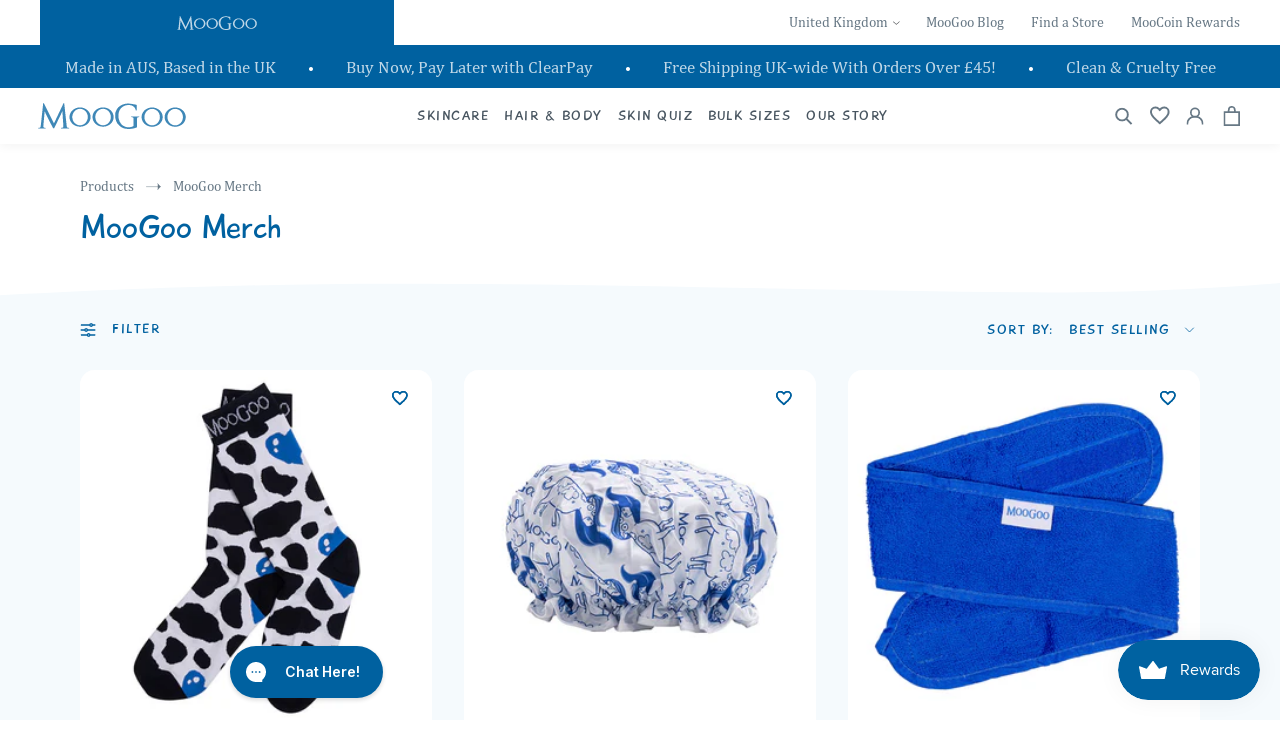

--- FILE ---
content_type: text/html; charset=utf-8
request_url: https://moogooskincare.co.uk/collections/moogoo-merch
body_size: 63613
content:
<!doctype html>
<html class="no-js" lang="en">
	<head>
		<meta charset="utf-8">
		<meta http-equiv="X-UA-Compatible" content="IE=edge">
		<meta name="viewport" content="width=device-width, initial-scale=1"/>
		<meta name="theme-color" content="">

      <!-- Google Consent Mode V2 Consentmo -->
      <script>
  window.consentmo_gcm_initial_state = "";
  window.consentmo_gcm_state = "";
  window.consentmo_gcm_security_storage = "";
  window.consentmo_gcm_ad_storage = "";
  window.consentmo_gcm_analytics_storage = "";
  window.consentmo_gcm_functionality_storage = "";
  window.consentmo_gcm_personalization_storage = "";
  window.consentmo_gcm_ads_data_redaction = "";
  window.consentmo_gcm_url_passthrough = "";
  window.consentmo_gcm_data_layer_name = "";
  
  // Google Consent Mode V2 integration script from Consentmo GDPR
  window.isenseRules = {};
  window.isenseRules.gcm = {
      gcmVersion: 2,
      integrationVersion: 3,
      customChanges: false,
      consentUpdated: false,
      initialState: 7,
      isCustomizationEnabled: false,
      adsDataRedaction: true,
      urlPassthrough: false,
      dataLayer: 'dataLayer',
      categories: { ad_personalization: "marketing", ad_storage: "marketing", ad_user_data: "marketing", analytics_storage: "analytics", functionality_storage: "functionality", personalization_storage: "functionality", security_storage: "strict"},
      storage: { ad_personalization: "false", ad_storage: "false", ad_user_data: "false", analytics_storage: "false", functionality_storage: "false", personalization_storage: "false", security_storage: "false", wait_for_update: 2000 }
  };
  if(window.consentmo_gcm_state !== null && window.consentmo_gcm_state !== "" && window.consentmo_gcm_state !== "0") {
    window.isenseRules.gcm.isCustomizationEnabled = true;
    window.isenseRules.gcm.initialState = window.consentmo_gcm_initial_state === null || window.consentmo_gcm_initial_state.trim() === "" ? window.isenseRules.gcm.initialState : window.consentmo_gcm_initial_state;
    window.isenseRules.gcm.categories.ad_storage = window.consentmo_gcm_ad_storage === null || window.consentmo_gcm_ad_storage.trim() === "" ? window.isenseRules.gcm.categories.ad_storage : window.consentmo_gcm_ad_storage;
    window.isenseRules.gcm.categories.ad_user_data = window.consentmo_gcm_ad_storage === null || window.consentmo_gcm_ad_storage.trim() === "" ? window.isenseRules.gcm.categories.ad_user_data : window.consentmo_gcm_ad_storage;
    window.isenseRules.gcm.categories.ad_personalization = window.consentmo_gcm_ad_storage === null || window.consentmo_gcm_ad_storage.trim() === "" ? window.isenseRules.gcm.categories.ad_personalization : window.consentmo_gcm_ad_storage;
    window.isenseRules.gcm.categories.analytics_storage = window.consentmo_gcm_analytics_storage === null || window.consentmo_gcm_analytics_storage.trim() === "" ? window.isenseRules.gcm.categories.analytics_storage : window.consentmo_gcm_analytics_storage;
    window.isenseRules.gcm.categories.functionality_storage = window.consentmo_gcm_functionality_storage === null || window.consentmo_gcm_functionality_storage.trim() === "" ? window.isenseRules.gcm.categories.functionality_storage : window.consentmo_gcm_functionality_storage;
    window.isenseRules.gcm.categories.personalization_storage = window.consentmo_gcm_personalization_storage === null || window.consentmo_gcm_personalization_storage.trim() === "" ? window.isenseRules.gcm.categories.personalization_storage : window.consentmo_gcm_personalization_storage;
    window.isenseRules.gcm.categories.security_storage = window.consentmo_gcm_security_storage === null || window.consentmo_gcm_security_storage.trim() === "" ? window.isenseRules.gcm.categories.security_storage : window.consentmo_gcm_security_storage;
    window.isenseRules.gcm.urlPassthrough = window.consentmo_gcm_url_passthrough === null || window.consentmo_gcm_url_passthrough.trim() === "" ? window.isenseRules.gcm.urlPassthrough : window.consentmo_gcm_url_passthrough;
    window.isenseRules.gcm.adsDataRedaction = window.consentmo_gcm_ads_data_redaction === null || window.consentmo_gcm_ads_data_redaction.trim() === "" ? window.isenseRules.gcm.adsDataRedaction : window.consentmo_gcm_ads_data_redaction;
    window.isenseRules.gcm.dataLayer = window.consentmo_gcm_data_layer_name === null || window.consentmo_gcm_data_layer_name.trim() === "" ? window.isenseRules.gcm.dataLayer : window.consentmo_gcm_data_layer_name;
  }
  window.isenseRules.initializeGcm = function (rules) {
    if(window.isenseRules.gcm.isCustomizationEnabled) {
      rules.initialState = window.isenseRules.gcm.initialState;
      rules.urlPassthrough = window.isenseRules.gcm.urlPassthrough === true || window.isenseRules.gcm.urlPassthrough === 'true';
      rules.adsDataRedaction = window.isenseRules.gcm.adsDataRedaction === true || window.isenseRules.gcm.adsDataRedaction === 'true';
    }
    
    let initialState = parseInt(rules.initialState);
    let marketingBlocked = initialState === 0 || initialState === 2 || initialState === 5 || initialState === 7;
    let analyticsBlocked = initialState === 0 || initialState === 3 || initialState === 6 || initialState === 7;
    let functionalityBlocked = initialState === 4 || initialState === 5 || initialState === 6 || initialState === 7;

    let gdprCache = localStorage.getItem('gdprCache') ? JSON.parse(localStorage.getItem('gdprCache')) : null;
    if (gdprCache && typeof gdprCache.updatedPreferences !== "undefined") {
      let updatedPreferences = gdprCache.updatedPreferences;
      marketingBlocked = parseInt(updatedPreferences.indexOf('marketing')) > -1;
      analyticsBlocked = parseInt(updatedPreferences.indexOf('analytics')) > -1;
      functionalityBlocked = parseInt(updatedPreferences.indexOf('functionality')) > -1;
    }

    Object.entries(rules.categories).forEach(category => {
      if(rules.storage.hasOwnProperty(category[0])) {
        switch(category[1]) {
          case 'strict':
            rules.storage[category[0]] = "granted";
            break;
          case 'marketing':
            rules.storage[category[0]] = marketingBlocked ? "denied" : "granted";
            break;
          case 'analytics':
            rules.storage[category[0]] = analyticsBlocked ? "denied" : "granted";
            break;
          case 'functionality':
            rules.storage[category[0]] = functionalityBlocked ? "denied" : "granted";
            break;
        }
      }
    });
    rules.consentUpdated = true;
    isenseRules.gcm = rules;
  }

  const isSetDefaultConsent = false;

  window[window.isenseRules.gcm.dataLayer] = window[window.isenseRules.gcm.dataLayer] || [];
  function gtag() { window[window.isenseRules.gcm.dataLayer].push(arguments); }

  if (isSetDefaultConsent) {
    //=== Default gtag settings - EDITABLE
    gtag("consent", "default", {
      ad_storage: "denied",
      ad_personalization: "denied",
      ad_user_data: "denied",
      analytics_storage: "denied",
      functionality_storage: "denied",
      personalization_storage: "denied",
      security_storage: "granted",
      wait_for_update: 2000
    });
    gtag("set", "ads_data_redaction", false);
    gtag("set", "url_passthrough", false);
    // Default gtag::end
  }

  function csmConsentGcm() {
    // Google Consent Mode - initialization start
    window.isenseRules.initializeGcm({
      ...window.isenseRules.gcm,
      adsDataRedaction: true,
      urlPassthrough: false,
      initialState: 7
    });

    /*
    * initialState acceptable values:
    * 0 - Set both ad_storage and analytics_storage to denied
    * 1 - Set all categories to granted
    * 2 - Set only ad_storage to denied
    * 3 - Set only analytics_storage to denied
    * 4 - Set only functionality_storage to denied
    * 5 - Set both ad_storage and functionality_storage to denied
    * 6 - Set both analytics_storage and functionality_storage to denied
    * 7 - Set all categories to denied
    */

    gtag("consent", (!isSetDefaultConsent ? "default" : "update"), isenseRules.gcm.storage);
    isenseRules.gcm.adsDataRedaction && gtag("set", "ads_data_redaction", isenseRules.gcm.adsDataRedaction);
    isenseRules.gcm.urlPassthrough && gtag("set", "url_passthrough", isenseRules.gcm.urlPassthrough);
  }

  let isInitConsentmoSignal = true;
  document.addEventListener("consentmoSignal", function(e) {
    if (isInitConsentmoSignal) {
      csmConsentGcm();
      isInitConsentmoSignal = false;
    }
  });
</script>
<meta property="theme:template" content="collection">
		<meta name="google-site-verification" content="_61vQAdip4UDRlom8RfWxCgRZtisWxqByAyEWHoRqrc" />

		<link rel="preconnect" href="https://cdn.shopify.com" crossorigin><link rel="icon" type="image/png" href="//moogooskincare.co.uk/cdn/shop/files/MG-Favicon_256x256_e1203f69-e03d-49e0-b6d6-240e1cdd5715.png?crop=center&height=32&v=1684893295&width=32"><link rel="preconnect" href="https://fonts.shopifycdn.com" crossorigin>



  <title>
    MooGoo Merch
 &ndash; MooGoo UK</title>



  <meta name="description" content="">


<meta property="og:site_name" content="MooGoo UK">
<meta property="og:url" content="https://moogooskincare.co.uk/collections/moogoo-merch">

<meta property="og:title" content="MooGoo Merch">

<meta property="og:type" content="website">
<meta property="og:description" content="MooGoo&#39;s range of natural, cruelty-free skincare products are effective solutions for a variety of skin concerns including eczema, acne, and more. Shop now!">

<meta property="og:locale" content="en_GB">
<meta property="og:country-name" content="United Kingdom"><meta name="twitter:card" content="summary_large_image">
<meta name="twitter:title" content="MooGoo Merch">
<meta name="twitter:description" content="MooGoo&#39;s range of natural, cruelty-free skincare products are effective solutions for a variety of skin concerns including eczema, acne, and more. Shop now!">

		<script src="//moogooskincare.co.uk/cdn/shop/t/2/assets/global.js?v=157707217779167402731689939942" defer="defer"></script>

		<script>window.performance && window.performance.mark && window.performance.mark('shopify.content_for_header.start');</script><meta name="google-site-verification" content="mxh56RSsGuEMO-CfsV-O91YJaS-XbX-Mm7PLGHxT-ko">
<meta id="shopify-digital-wallet" name="shopify-digital-wallet" content="/76537331998/digital_wallets/dialog">
<meta name="shopify-checkout-api-token" content="c09a0833a9a58fb72a7d5310320db364">
<meta id="in-context-paypal-metadata" data-shop-id="76537331998" data-venmo-supported="false" data-environment="production" data-locale="en_US" data-paypal-v4="true" data-currency="GBP">
<link rel="alternate" type="application/atom+xml" title="Feed" href="/collections/moogoo-merch.atom" />
<link rel="alternate" type="application/json+oembed" href="https://moogooskincare.co.uk/collections/moogoo-merch.oembed">
<script async="async" src="/checkouts/internal/preloads.js?locale=en-GB"></script>
<link rel="preconnect" href="https://shop.app" crossorigin="anonymous">
<script async="async" src="https://shop.app/checkouts/internal/preloads.js?locale=en-GB&shop_id=76537331998" crossorigin="anonymous"></script>
<script id="apple-pay-shop-capabilities" type="application/json">{"shopId":76537331998,"countryCode":"GB","currencyCode":"GBP","merchantCapabilities":["supports3DS"],"merchantId":"gid:\/\/shopify\/Shop\/76537331998","merchantName":"MooGoo UK","requiredBillingContactFields":["postalAddress","email"],"requiredShippingContactFields":["postalAddress","email"],"shippingType":"shipping","supportedNetworks":["visa","masterCard"],"total":{"type":"pending","label":"MooGoo UK","amount":"1.00"},"shopifyPaymentsEnabled":true,"supportsSubscriptions":true}</script>
<script id="shopify-features" type="application/json">{"accessToken":"c09a0833a9a58fb72a7d5310320db364","betas":["rich-media-storefront-analytics"],"domain":"moogooskincare.co.uk","predictiveSearch":true,"shopId":76537331998,"locale":"en"}</script>
<script>var Shopify = Shopify || {};
Shopify.shop = "moogoo-uk.myshopify.com";
Shopify.locale = "en";
Shopify.currency = {"active":"GBP","rate":"1.0"};
Shopify.country = "GB";
Shopify.theme = {"name":"MooGoo OD | Production","id":150032875806,"schema_name":"Dawn","schema_version":"6.0.0","theme_store_id":887,"role":"main"};
Shopify.theme.handle = "null";
Shopify.theme.style = {"id":null,"handle":null};
Shopify.cdnHost = "moogooskincare.co.uk/cdn";
Shopify.routes = Shopify.routes || {};
Shopify.routes.root = "/";</script>
<script type="module">!function(o){(o.Shopify=o.Shopify||{}).modules=!0}(window);</script>
<script>!function(o){function n(){var o=[];function n(){o.push(Array.prototype.slice.apply(arguments))}return n.q=o,n}var t=o.Shopify=o.Shopify||{};t.loadFeatures=n(),t.autoloadFeatures=n()}(window);</script>
<script>
  window.ShopifyPay = window.ShopifyPay || {};
  window.ShopifyPay.apiHost = "shop.app\/pay";
  window.ShopifyPay.redirectState = null;
</script>
<script id="shop-js-analytics" type="application/json">{"pageType":"collection"}</script>
<script defer="defer" async type="module" src="//moogooskincare.co.uk/cdn/shopifycloud/shop-js/modules/v2/client.init-shop-cart-sync_BN7fPSNr.en.esm.js"></script>
<script defer="defer" async type="module" src="//moogooskincare.co.uk/cdn/shopifycloud/shop-js/modules/v2/chunk.common_Cbph3Kss.esm.js"></script>
<script defer="defer" async type="module" src="//moogooskincare.co.uk/cdn/shopifycloud/shop-js/modules/v2/chunk.modal_DKumMAJ1.esm.js"></script>
<script type="module">
  await import("//moogooskincare.co.uk/cdn/shopifycloud/shop-js/modules/v2/client.init-shop-cart-sync_BN7fPSNr.en.esm.js");
await import("//moogooskincare.co.uk/cdn/shopifycloud/shop-js/modules/v2/chunk.common_Cbph3Kss.esm.js");
await import("//moogooskincare.co.uk/cdn/shopifycloud/shop-js/modules/v2/chunk.modal_DKumMAJ1.esm.js");

  window.Shopify.SignInWithShop?.initShopCartSync?.({"fedCMEnabled":true,"windoidEnabled":true});

</script>
<script>
  window.Shopify = window.Shopify || {};
  if (!window.Shopify.featureAssets) window.Shopify.featureAssets = {};
  window.Shopify.featureAssets['shop-js'] = {"shop-cart-sync":["modules/v2/client.shop-cart-sync_CJVUk8Jm.en.esm.js","modules/v2/chunk.common_Cbph3Kss.esm.js","modules/v2/chunk.modal_DKumMAJ1.esm.js"],"init-fed-cm":["modules/v2/client.init-fed-cm_7Fvt41F4.en.esm.js","modules/v2/chunk.common_Cbph3Kss.esm.js","modules/v2/chunk.modal_DKumMAJ1.esm.js"],"init-shop-email-lookup-coordinator":["modules/v2/client.init-shop-email-lookup-coordinator_Cc088_bR.en.esm.js","modules/v2/chunk.common_Cbph3Kss.esm.js","modules/v2/chunk.modal_DKumMAJ1.esm.js"],"init-windoid":["modules/v2/client.init-windoid_hPopwJRj.en.esm.js","modules/v2/chunk.common_Cbph3Kss.esm.js","modules/v2/chunk.modal_DKumMAJ1.esm.js"],"shop-button":["modules/v2/client.shop-button_B0jaPSNF.en.esm.js","modules/v2/chunk.common_Cbph3Kss.esm.js","modules/v2/chunk.modal_DKumMAJ1.esm.js"],"shop-cash-offers":["modules/v2/client.shop-cash-offers_DPIskqss.en.esm.js","modules/v2/chunk.common_Cbph3Kss.esm.js","modules/v2/chunk.modal_DKumMAJ1.esm.js"],"shop-toast-manager":["modules/v2/client.shop-toast-manager_CK7RT69O.en.esm.js","modules/v2/chunk.common_Cbph3Kss.esm.js","modules/v2/chunk.modal_DKumMAJ1.esm.js"],"init-shop-cart-sync":["modules/v2/client.init-shop-cart-sync_BN7fPSNr.en.esm.js","modules/v2/chunk.common_Cbph3Kss.esm.js","modules/v2/chunk.modal_DKumMAJ1.esm.js"],"init-customer-accounts-sign-up":["modules/v2/client.init-customer-accounts-sign-up_CfPf4CXf.en.esm.js","modules/v2/client.shop-login-button_DeIztwXF.en.esm.js","modules/v2/chunk.common_Cbph3Kss.esm.js","modules/v2/chunk.modal_DKumMAJ1.esm.js"],"pay-button":["modules/v2/client.pay-button_CgIwFSYN.en.esm.js","modules/v2/chunk.common_Cbph3Kss.esm.js","modules/v2/chunk.modal_DKumMAJ1.esm.js"],"init-customer-accounts":["modules/v2/client.init-customer-accounts_DQ3x16JI.en.esm.js","modules/v2/client.shop-login-button_DeIztwXF.en.esm.js","modules/v2/chunk.common_Cbph3Kss.esm.js","modules/v2/chunk.modal_DKumMAJ1.esm.js"],"avatar":["modules/v2/client.avatar_BTnouDA3.en.esm.js"],"init-shop-for-new-customer-accounts":["modules/v2/client.init-shop-for-new-customer-accounts_CsZy_esa.en.esm.js","modules/v2/client.shop-login-button_DeIztwXF.en.esm.js","modules/v2/chunk.common_Cbph3Kss.esm.js","modules/v2/chunk.modal_DKumMAJ1.esm.js"],"shop-follow-button":["modules/v2/client.shop-follow-button_BRMJjgGd.en.esm.js","modules/v2/chunk.common_Cbph3Kss.esm.js","modules/v2/chunk.modal_DKumMAJ1.esm.js"],"checkout-modal":["modules/v2/client.checkout-modal_B9Drz_yf.en.esm.js","modules/v2/chunk.common_Cbph3Kss.esm.js","modules/v2/chunk.modal_DKumMAJ1.esm.js"],"shop-login-button":["modules/v2/client.shop-login-button_DeIztwXF.en.esm.js","modules/v2/chunk.common_Cbph3Kss.esm.js","modules/v2/chunk.modal_DKumMAJ1.esm.js"],"lead-capture":["modules/v2/client.lead-capture_DXYzFM3R.en.esm.js","modules/v2/chunk.common_Cbph3Kss.esm.js","modules/v2/chunk.modal_DKumMAJ1.esm.js"],"shop-login":["modules/v2/client.shop-login_CA5pJqmO.en.esm.js","modules/v2/chunk.common_Cbph3Kss.esm.js","modules/v2/chunk.modal_DKumMAJ1.esm.js"],"payment-terms":["modules/v2/client.payment-terms_BxzfvcZJ.en.esm.js","modules/v2/chunk.common_Cbph3Kss.esm.js","modules/v2/chunk.modal_DKumMAJ1.esm.js"]};
</script>
<script>(function() {
  var isLoaded = false;
  function asyncLoad() {
    if (isLoaded) return;
    isLoaded = true;
    var urls = ["https:\/\/js.smile.io\/v1\/smile-shopify.js?shop=moogoo-uk.myshopify.com","https:\/\/cdn.nfcube.com\/instafeed-7a56e1d6c4a9d636257c1b9f28a08c1b.js?shop=moogoo-uk.myshopify.com","https:\/\/app.octaneai.com\/cpnuy9v1sym3txdp\/shopify.js?x=10x3kcWe8rIzfDcc\u0026shop=moogoo-uk.myshopify.com"];
    for (var i = 0; i < urls.length; i++) {
      var s = document.createElement('script');
      s.type = 'text/javascript';
      s.async = true;
      s.src = urls[i];
      var x = document.getElementsByTagName('script')[0];
      x.parentNode.insertBefore(s, x);
    }
  };
  if(window.attachEvent) {
    window.attachEvent('onload', asyncLoad);
  } else {
    window.addEventListener('load', asyncLoad, false);
  }
})();</script>
<script id="__st">var __st={"a":76537331998,"offset":0,"reqid":"ba11dd6f-dbb0-449e-856b-fa38397a9bfb-1770087242","pageurl":"moogooskincare.co.uk\/collections\/moogoo-merch","u":"f96ecb348bd3","p":"collection","rtyp":"collection","rid":447256723742};</script>
<script>window.ShopifyPaypalV4VisibilityTracking = true;</script>
<script id="captcha-bootstrap">!function(){'use strict';const t='contact',e='account',n='new_comment',o=[[t,t],['blogs',n],['comments',n],[t,'customer']],c=[[e,'customer_login'],[e,'guest_login'],[e,'recover_customer_password'],[e,'create_customer']],r=t=>t.map((([t,e])=>`form[action*='/${t}']:not([data-nocaptcha='true']) input[name='form_type'][value='${e}']`)).join(','),a=t=>()=>t?[...document.querySelectorAll(t)].map((t=>t.form)):[];function s(){const t=[...o],e=r(t);return a(e)}const i='password',u='form_key',d=['recaptcha-v3-token','g-recaptcha-response','h-captcha-response',i],f=()=>{try{return window.sessionStorage}catch{return}},m='__shopify_v',_=t=>t.elements[u];function p(t,e,n=!1){try{const o=window.sessionStorage,c=JSON.parse(o.getItem(e)),{data:r}=function(t){const{data:e,action:n}=t;return t[m]||n?{data:e,action:n}:{data:t,action:n}}(c);for(const[e,n]of Object.entries(r))t.elements[e]&&(t.elements[e].value=n);n&&o.removeItem(e)}catch(o){console.error('form repopulation failed',{error:o})}}const l='form_type',E='cptcha';function T(t){t.dataset[E]=!0}const w=window,h=w.document,L='Shopify',v='ce_forms',y='captcha';let A=!1;((t,e)=>{const n=(g='f06e6c50-85a8-45c8-87d0-21a2b65856fe',I='https://cdn.shopify.com/shopifycloud/storefront-forms-hcaptcha/ce_storefront_forms_captcha_hcaptcha.v1.5.2.iife.js',D={infoText:'Protected by hCaptcha',privacyText:'Privacy',termsText:'Terms'},(t,e,n)=>{const o=w[L][v],c=o.bindForm;if(c)return c(t,g,e,D).then(n);var r;o.q.push([[t,g,e,D],n]),r=I,A||(h.body.append(Object.assign(h.createElement('script'),{id:'captcha-provider',async:!0,src:r})),A=!0)});var g,I,D;w[L]=w[L]||{},w[L][v]=w[L][v]||{},w[L][v].q=[],w[L][y]=w[L][y]||{},w[L][y].protect=function(t,e){n(t,void 0,e),T(t)},Object.freeze(w[L][y]),function(t,e,n,w,h,L){const[v,y,A,g]=function(t,e,n){const i=e?o:[],u=t?c:[],d=[...i,...u],f=r(d),m=r(i),_=r(d.filter((([t,e])=>n.includes(e))));return[a(f),a(m),a(_),s()]}(w,h,L),I=t=>{const e=t.target;return e instanceof HTMLFormElement?e:e&&e.form},D=t=>v().includes(t);t.addEventListener('submit',(t=>{const e=I(t);if(!e)return;const n=D(e)&&!e.dataset.hcaptchaBound&&!e.dataset.recaptchaBound,o=_(e),c=g().includes(e)&&(!o||!o.value);(n||c)&&t.preventDefault(),c&&!n&&(function(t){try{if(!f())return;!function(t){const e=f();if(!e)return;const n=_(t);if(!n)return;const o=n.value;o&&e.removeItem(o)}(t);const e=Array.from(Array(32),(()=>Math.random().toString(36)[2])).join('');!function(t,e){_(t)||t.append(Object.assign(document.createElement('input'),{type:'hidden',name:u})),t.elements[u].value=e}(t,e),function(t,e){const n=f();if(!n)return;const o=[...t.querySelectorAll(`input[type='${i}']`)].map((({name:t})=>t)),c=[...d,...o],r={};for(const[a,s]of new FormData(t).entries())c.includes(a)||(r[a]=s);n.setItem(e,JSON.stringify({[m]:1,action:t.action,data:r}))}(t,e)}catch(e){console.error('failed to persist form',e)}}(e),e.submit())}));const S=(t,e)=>{t&&!t.dataset[E]&&(n(t,e.some((e=>e===t))),T(t))};for(const o of['focusin','change'])t.addEventListener(o,(t=>{const e=I(t);D(e)&&S(e,y())}));const B=e.get('form_key'),M=e.get(l),P=B&&M;t.addEventListener('DOMContentLoaded',(()=>{const t=y();if(P)for(const e of t)e.elements[l].value===M&&p(e,B);[...new Set([...A(),...v().filter((t=>'true'===t.dataset.shopifyCaptcha))])].forEach((e=>S(e,t)))}))}(h,new URLSearchParams(w.location.search),n,t,e,['guest_login'])})(!0,!0)}();</script>
<script integrity="sha256-4kQ18oKyAcykRKYeNunJcIwy7WH5gtpwJnB7kiuLZ1E=" data-source-attribution="shopify.loadfeatures" defer="defer" src="//moogooskincare.co.uk/cdn/shopifycloud/storefront/assets/storefront/load_feature-a0a9edcb.js" crossorigin="anonymous"></script>
<script crossorigin="anonymous" defer="defer" src="//moogooskincare.co.uk/cdn/shopifycloud/storefront/assets/shopify_pay/storefront-65b4c6d7.js?v=20250812"></script>
<script data-source-attribution="shopify.dynamic_checkout.dynamic.init">var Shopify=Shopify||{};Shopify.PaymentButton=Shopify.PaymentButton||{isStorefrontPortableWallets:!0,init:function(){window.Shopify.PaymentButton.init=function(){};var t=document.createElement("script");t.src="https://moogooskincare.co.uk/cdn/shopifycloud/portable-wallets/latest/portable-wallets.en.js",t.type="module",document.head.appendChild(t)}};
</script>
<script data-source-attribution="shopify.dynamic_checkout.buyer_consent">
  function portableWalletsHideBuyerConsent(e){var t=document.getElementById("shopify-buyer-consent"),n=document.getElementById("shopify-subscription-policy-button");t&&n&&(t.classList.add("hidden"),t.setAttribute("aria-hidden","true"),n.removeEventListener("click",e))}function portableWalletsShowBuyerConsent(e){var t=document.getElementById("shopify-buyer-consent"),n=document.getElementById("shopify-subscription-policy-button");t&&n&&(t.classList.remove("hidden"),t.removeAttribute("aria-hidden"),n.addEventListener("click",e))}window.Shopify?.PaymentButton&&(window.Shopify.PaymentButton.hideBuyerConsent=portableWalletsHideBuyerConsent,window.Shopify.PaymentButton.showBuyerConsent=portableWalletsShowBuyerConsent);
</script>
<script data-source-attribution="shopify.dynamic_checkout.cart.bootstrap">document.addEventListener("DOMContentLoaded",(function(){function t(){return document.querySelector("shopify-accelerated-checkout-cart, shopify-accelerated-checkout")}if(t())Shopify.PaymentButton.init();else{new MutationObserver((function(e,n){t()&&(Shopify.PaymentButton.init(),n.disconnect())})).observe(document.body,{childList:!0,subtree:!0})}}));
</script>
<link id="shopify-accelerated-checkout-styles" rel="stylesheet" media="screen" href="https://moogooskincare.co.uk/cdn/shopifycloud/portable-wallets/latest/accelerated-checkout-backwards-compat.css" crossorigin="anonymous">
<style id="shopify-accelerated-checkout-cart">
        #shopify-buyer-consent {
  margin-top: 1em;
  display: inline-block;
  width: 100%;
}

#shopify-buyer-consent.hidden {
  display: none;
}

#shopify-subscription-policy-button {
  background: none;
  border: none;
  padding: 0;
  text-decoration: underline;
  font-size: inherit;
  cursor: pointer;
}

#shopify-subscription-policy-button::before {
  box-shadow: none;
}

      </style>

<script>window.performance && window.performance.mark && window.performance.mark('shopify.content_for_header.end');</script>

<script type="application/ld+json">
{
  "@context": "https://schema.org",
  "@type": "CollectionPage",
  "@id": "https://moogooskincare.co.uk/collections/moogoo-merch#ContentSchema",
  "headline": "MooGoo Merch",
  "url": "https://moogooskincare.co.uk/collections/moogoo-merch",
  "name": "MooGoo Merch",
  "description": ""
}
</script>
<script type="application/ld+json">
{
  "@context": "http://schema.org/",
  "@type": "BreadcrumbList",
  "itemListElement": [{
    "@type": "ListItem",
    "position": 1,
    "name": "Home",
    "item": "https://moogooskincare.co.uk"
  },
  {
    "@type": "ListItem",
    "position": 2,
    "name": "MooGoo Merch",
    "item": "https://moogooskincare.co.uk/collections/moogoo-merch"
  }]
}
</script>

<style data-shopify>
  @font-face {
  font-family: Assistant;
  font-weight: 400;
  font-style: normal;
  font-display: swap;
  src: url("//moogooskincare.co.uk/cdn/fonts/assistant/assistant_n4.9120912a469cad1cc292572851508ca49d12e768.woff2") format("woff2"),
       url("//moogooskincare.co.uk/cdn/fonts/assistant/assistant_n4.6e9875ce64e0fefcd3f4446b7ec9036b3ddd2985.woff") format("woff");
}

  @font-face {
  font-family: Assistant;
  font-weight: 700;
  font-style: normal;
  font-display: swap;
  src: url("//moogooskincare.co.uk/cdn/fonts/assistant/assistant_n7.bf44452348ec8b8efa3aa3068825305886b1c83c.woff2") format("woff2"),
       url("//moogooskincare.co.uk/cdn/fonts/assistant/assistant_n7.0c887fee83f6b3bda822f1150b912c72da0f7b64.woff") format("woff");
}

  
  
  @font-face {
  font-family: Assistant;
  font-weight: 400;
  font-style: normal;
  font-display: swap;
  src: url("//moogooskincare.co.uk/cdn/fonts/assistant/assistant_n4.9120912a469cad1cc292572851508ca49d12e768.woff2") format("woff2"),
       url("//moogooskincare.co.uk/cdn/fonts/assistant/assistant_n4.6e9875ce64e0fefcd3f4446b7ec9036b3ddd2985.woff") format("woff");
}


  :root {
    --font-body-family: Assistant, sans-serif;
    --font-body-style: normal;
    --font-body-weight: 400;
    --font-body-weight-bold: 700;

    --font-heading-family: Assistant, sans-serif;
    --font-heading-style: normal;
    --font-heading-weight: 400;

    --font-body-scale: 1.0;
    --font-heading-scale: 1.0;

    --color-base-text: 18, 18, 18;
    --color-shadow: 18, 18, 18;
    --color-base-background-1: 255, 255, 255;
    --color-base-background-2: 243, 243, 243;
    --color-base-solid-button-labels: 255, 255, 255;
    --color-base-outline-button-labels: 18, 18, 18;
    --color-base-accent-1: 18, 18, 18;
    --color-base-accent-2: 0, 97, 160;
    --payment-terms-background-color: #ffffff;

    --gradient-base-background-1: #ffffff;
    --gradient-base-background-2: #f3f3f3;
    --gradient-base-accent-1: #121212;
    --gradient-base-accent-2: #0061a0;

    --media-padding: px;
    --media-border-opacity: 0.05;
    --media-border-width: 0px;
    --media-radius: 0px;
    --media-shadow-opacity: 0.0;
    --media-shadow-horizontal-offset: 0px;
    --media-shadow-vertical-offset: 4px;
    --media-shadow-blur-radius: 5px;

    --page-width: 120rem;
    --page-width-margin: 0rem;



    --color-border: rgba(var(--color-base-text),.08);

    --card-image-padding: 0.0rem;
    --card-corner-radius: 0.0rem;
    --card-text-alignment: left;
    --card-border-width: 0.0rem;
    --card-border-opacity: 0.1;
    --card-shadow-opacity: 0.0;
    --card-shadow-horizontal-offset: 0.0rem;
    --card-shadow-vertical-offset: 0.4rem;
    --card-shadow-blur-radius: 0.5rem;

    --badge-corner-radius: 4.0rem;

    --popup-border-width: 1px;
    --popup-border-opacity: 0.1;
    --popup-corner-radius: 0px;
    --popup-shadow-opacity: 0.0;
    --popup-shadow-horizontal-offset: 0px;
    --popup-shadow-vertical-offset: 4px;
    --popup-shadow-blur-radius: 5px;

    --drawer-border-width: 1px;
    --drawer-border-opacity: 0.1;
    --drawer-shadow-opacity: 0.0;
    --drawer-shadow-horizontal-offset: 0px;
    --drawer-shadow-vertical-offset: 4px;
    --drawer-shadow-blur-radius: 5px;

    --spacing-sections-desktop: 0px;
    --spacing-sections-mobile: 0px;

    --grid-desktop-vertical-spacing: 8px;
    --grid-desktop-horizontal-spacing: 8px;
    --grid-mobile-vertical-spacing: 4px;
    --grid-mobile-horizontal-spacing: 4px;

    --text-boxes-border-opacity: 0.1;
    --text-boxes-border-width: 0px;
    --text-boxes-radius: 0px;
    --text-boxes-shadow-opacity: 0.0;
    --text-boxes-shadow-horizontal-offset: 0px;
    --text-boxes-shadow-vertical-offset: 4px;
    --text-boxes-shadow-blur-radius: 5px;

    --buttons-radius: 0px;
    --buttons-radius-outset: 0px;
    --buttons-border-width: 1px;
    --buttons-border-opacity: 1.0;
    --buttons-shadow-opacity: 0.0;
    --buttons-shadow-horizontal-offset: 0px;
    --buttons-shadow-vertical-offset: 4px;
    --buttons-shadow-blur-radius: 5px;
    --buttons-border-offset: 0px;

    --inputs-radius: 0px;
    --inputs-border-width: 1px;
    --inputs-border-opacity: 0.55;
    --inputs-shadow-opacity: 0.0;
    --inputs-shadow-horizontal-offset: 0px;
    --inputs-margin-offset: 0px;
    --inputs-shadow-vertical-offset: 4px;
    --inputs-shadow-blur-radius: 5px;
    --inputs-radius-outset: 0px;

    --variant-pills-radius: 40px;
    --variant-pills-border-width: 1px;
    --variant-pills-border-opacity: 0.55;
    --variant-pills-shadow-opacity: 0.0;
    --variant-pills-shadow-horizontal-offset: 0px;
    --variant-pills-shadow-vertical-offset: 4px;
    --variant-pills-shadow-blur-radius: 5px;

    --mobile-menu-tab-height: 60px;
  }

  *,
  *::before,
  *::after {
    box-sizing: inherit;
  }

  html {
    box-sizing: border-box;
    font-size: calc(var(--font-body-scale) * 62.5%);
    height: 100%;
  }

  body {
    display: grid;
    grid-template-rows: auto auto 1fr auto;
    grid-template-columns: 100%;
    min-height: 100%;
    margin: 0;
    font-size: 1.5rem;
    line-height: calc(1 + 0.8 / var(--font-body-scale));
    font-family: var(--font-body-family);
    font-style: var(--font-body-style);
    font-weight: var(--font-body-weight);
  }

  @media screen and (min-width: 750px) {
    body {
      font-size: 1.6rem;
    }
  }


:root,
.color-background-1 {
  --color-foreground: var(--color-base-text);
  --color-background: var(--color-base-background-1);
  --gradient-background: var(--gradient-base-background-1);
}

.color-background-2 {
  --color-foreground: var(--color-base-text);
  --color-background: var(--color-base-background-2);
  --gradient-background: var(--gradient-base-background-2);
}

.color-inverse {
  --color-foreground: var(--color-base-background-1);
  --color-background: var(--color-base-text);
  --gradient-background: rgb(var(--color-base-text));
}

.color-accent-1 {
  --color-foreground: var(--color-base-solid-button-labels);
  --color-background: var(--color-base-accent-1);
  --gradient-background: var(--gradient-base-accent-1);
}

.color-accent-2 {
  --color-foreground: var(--color-base-solid-button-labels);
  --color-background: var(--color-base-accent-2);
  --gradient-background: var(--gradient-base-accent-2);
}

.color-foreground-outline-button {
  --color-foreground: var(--color-base-outline-button-labels);
}

.color-foreground-accent-1 {
  --color-foreground: var(--color-base-accent-1);
}

.color-foreground-accent-2 {
  --color-foreground: var(--color-base-accent-2);
}

:root,
.color-background-1 {
  --color-link: var(--color-base-outline-button-labels);
  --alpha-link: 0.85;
}

.color-background-2,
.color-inverse,
.color-accent-1,
.color-accent-2 {
  --color-link: var(--color-foreground);
  --alpha-link: 0.7;
}

:root,
.color-background-1 {
  --color-button: var(--color-base-accent-1);
  --color-button-text: var(--color-base-solid-button-labels);
  --alpha-button-background: 1;
  --alpha-button-border: 1;
}

.color-background-2,
.color-inverse,
.color-accent-1,
.color-accent-2 {
  --color-button: var(--color-foreground);
  --color-button-text: var(--color-background);
}

.button--secondary {
  --color-button: var(--color-base-outline-button-labels);
  --color-button-text: var(--color-base-outline-button-labels);
  --color-button: var(--color-background);
  --alpha-button-background: 1;
}

.color-background-2 .button--secondary,
.color-accent-1 .button--secondary,
.color-accent-2 .button--secondary {
  --color-button: var(--color-background);
  --color-button-text: var(--color-foreground);
}

.color-inverse .button--secondary {
  --color-button: var(--color-background);
  --color-button-text: var(--color-foreground);
}

.button--tertiary {
  --color-button: var(--color-base-outline-button-labels);
  --color-button-text: var(--color-base-outline-button-labels);
  --alpha-button-background: 0;
  --alpha-button-border: 0.2;
}

.color-background-2 .button--tertiary,
.color-inverse .button--tertiary,
.color-accent-1 .button--tertiary,
.color-accent-2 .button--tertiary {
  --color-button: var(--color-foreground);
  --color-button-text: var(--color-foreground);
}

:root,
.color-background-1 {
  --color-badge-background: var(--color-background);
  --color-badge-border: var(--color-foreground);
  --alpha-badge-border: 0.1;
}

.color-background-2,
.color-inverse,
.color-accent-1,
.color-accent-2 {
  --color-badge-background: var(--color-background);
  --color-badge-border: var(--color-background);
  --alpha-badge-border: 1;
}

:root,
.color-background-1,
.color-background-2 {
  --color-card-hover: var(--color-base-text);
}

.color-inverse {
  --color-card-hover: var(--color-base-background-1);
}

.color-accent-1,
.color-accent-2 {
  --color-card-hover: var(--color-base-solid-button-labels);
}

:root,
.color-icon-text {
  --color-icon: rgb(var(--color-base-text));
}

.color-icon-accent-1 {
  --color-icon: rgb(var(--color-base-accent-1));
}

.color-icon-accent-2 {
  --color-icon: rgb(var(--color-base-accent-2));
}

.color-icon-outline-button {
  --color-icon: rgb(var(--color-base-outline-button-labels));
}

.contains-card,
.card {
  --border-radius: var(--card-corner-radius);
  --border-width: var(--card-border-width);
  --border-opacity: var(--card-border-opacity);
  --shadow-horizontal-offset: var(--card-shadow-horizontal-offset);
  --shadow-vertical-offset: var(--card-shadow-vertical-offset);
  --shadow-blur-radius: var(--card-shadow-blur-radius);
  --shadow-opacity: var(--card-shadow-opacity);
}

.contains-content-container,
.content-container {
  --border-radius: var(--text-boxes-radius);
  --border-width: var(--text-boxes-border-width);
  --border-opacity: var(--text-boxes-border-opacity);
  --shadow-horizontal-offset: var(--text-boxes-shadow-horizontal-offset);
  --shadow-vertical-offset: var(--text-boxes-shadow-vertical-offset);
  --shadow-blur-radius: var(--text-boxes-shadow-blur-radius);
  --shadow-opacity: var(--text-boxes-shadow-opacity);
}

.contains-media,
.global-media-settings {
  --border-radius: var(--media-radius);
  --border-width: var(--media-border-width);
  --border-opacity: var(--media-border-opacity);
  --shadow-horizontal-offset: var(--media-shadow-horizontal-offset);
  --shadow-vertical-offset: var(--media-shadow-vertical-offset);
  --shadow-blur-radius: var(--media-shadow-blur-radius);
  --shadow-opacity: var(--media-shadow-opacity);
}


</style>
<link href="//moogooskincare.co.uk/cdn/shop/t/2/assets/critical-styles.css?v=19571335201033610091684905279" rel="stylesheet" type="text/css" media="all" />
		<link href="//moogooskincare.co.uk/cdn/shop/t/2/assets/base.css?v=111758143040692862961707375304" rel="stylesheet" type="text/css" media="all" />
<link href="//moogooskincare.co.uk/cdn/shop/t/2/assets/boost-pfs-init.css?v=110101546182168640511684905297" rel="stylesheet" type="text/css" media="all" />
  <link rel="preload stylesheet" href="//moogooskincare.co.uk/cdn/shop/t/2/assets/boost-pfs-general.css?v=28411306498690593541684905309" as="style">
  <link rel="preload stylesheet" href="//moogooskincare.co.uk/cdn/shop/t/2/assets/boost-pfs-otp.css?v=79100431757299336171684905216" as="style"><link href="//moogooskincare.co.uk/cdn/shop/t/2/assets/boost-pfs-custom.css?v=172937938451785847701684905269" rel="stylesheet" type="text/css" media="all" /><style data-id="boost-pfs-otp-style" type="text/css">
      .boost-pfs-quickview-btn {background: rgba(255,255,255,1);color: rgba(61,66,70,1);border-color: rgba(255,255,255,1);}
      .boost-pfs-quickview-btn svg {fill: rgba(61,66,70,1);}
      .boost-pfs-quickview-btn:hover {background: rgba(61,66,70,1);color: rgba(255,255,255,1);border-color: rgba(61,66,70,1);}
      .boost-pfs-quickview-btn:hover svg {fill: rgba(255,255,255,1);}
      .boost-pfs-addtocart-btn {background: rgba(0,0,0,1);color: rgba(255,255,255,1);border-color: rgba(0,0,0,1);}
      .boost-pfs-addtocart-btn svg {fill: rgba(255,255,255,1);}
      .boost-pfs-addtocart-btn:hover {background: rgba(61,66,70,1);color: rgba(255,255,255,1);border-color: rgba(61,66,70,1);}
      .boost-pfs-addtocart-btn:hover svg {fill: rgba(255,255,255,1);}
    </style>
<link rel="preload stylesheet" as="style" href="//moogooskincare.co.uk/cdn/shop/t/2/assets/main.build.css?v=30945598722927454681765860927">

		
<link rel="stylesheet" href="//moogooskincare.co.uk/cdn/shop/t/2/assets/component-predictive-search.css?v=97195965487817223381684905241" media="print" onload="this.media='all'"><script>
			document.documentElement.className = document.documentElement.className.replace('no-js', 'js');
		</script>

      	

      <!-- Klaviyo integration script from Consentmo GDPR app -->

    <script id="consentmo-klaviyo-integration-script">
      function csmConsentForKlaviyo(isMarketingEnabled = false) {
        const status = isMarketingEnabled ? 'granted' : 'denied';
    
        if (typeof klaviyo !== "undefined" && klaviyo.push && klaviyo.isIdentified()) {
          klaviyo.push(['identify', {
            'ad_personalization': status,
            'ad_user_data': status,
          }]);
        }
    
        if (isMarketingEnabled) {     
          document.cookie = "__kla_off=;expires=Thu, 01 Jan 1970 00:00:00 GMT";
        } else {
          document.cookie = "__kla_off=true"; 
        }
      }
    
      document.addEventListener('consentmoSignal', function(eventData) {
        const consentPreferences = eventData.detail.preferences;
        csmConsentForKlaviyo(consentPreferences.marketing);
      });
    </script>
<!-- BEGIN app block: shopify://apps/consentmo-gdpr/blocks/gdpr_cookie_consent/4fbe573f-a377-4fea-9801-3ee0858cae41 -->


<!-- END app block --><!-- BEGIN app block: shopify://apps/gorgias-live-chat-helpdesk/blocks/gorgias/a66db725-7b96-4e3f-916e-6c8e6f87aaaa -->
<script defer data-gorgias-loader-chat src="https://config.gorgias.chat/bundle-loader/shopify/moogoo-uk.myshopify.com"></script>


<script defer data-gorgias-loader-convert  src="https://content.9gtb.com/loader.js"></script>


<script defer data-gorgias-loader-mailto-replace  src="https://config.gorgias.help/api/contact-forms/replace-mailto-script.js?shopName=moogoo-uk"></script>


<!-- END app block --><!-- BEGIN app block: shopify://apps/klaviyo-email-marketing-sms/blocks/klaviyo-onsite-embed/2632fe16-c075-4321-a88b-50b567f42507 -->












  <script async src="https://static.klaviyo.com/onsite/js/KGKzMi/klaviyo.js?company_id=KGKzMi"></script>
  <script>!function(){if(!window.klaviyo){window._klOnsite=window._klOnsite||[];try{window.klaviyo=new Proxy({},{get:function(n,i){return"push"===i?function(){var n;(n=window._klOnsite).push.apply(n,arguments)}:function(){for(var n=arguments.length,o=new Array(n),w=0;w<n;w++)o[w]=arguments[w];var t="function"==typeof o[o.length-1]?o.pop():void 0,e=new Promise((function(n){window._klOnsite.push([i].concat(o,[function(i){t&&t(i),n(i)}]))}));return e}}})}catch(n){window.klaviyo=window.klaviyo||[],window.klaviyo.push=function(){var n;(n=window._klOnsite).push.apply(n,arguments)}}}}();</script>

  




  <script>
    window.klaviyoReviewsProductDesignMode = false
  </script>







<!-- END app block --><!-- BEGIN app block: shopify://apps/okendo/blocks/theme-settings/bb689e69-ea70-4661-8fb7-ad24a2e23c29 --><!-- BEGIN app snippet: header-metafields -->










    <style data-oke-reviews-version="0.83.14" type="text/css" data-href="https://d3hw6dc1ow8pp2.cloudfront.net/reviews-widget-plus/css/okendo-reviews-styles.18e725f4.css"></style><style data-oke-reviews-version="0.83.14" type="text/css" data-href="https://d3hw6dc1ow8pp2.cloudfront.net/reviews-widget-plus/css/modules/okendo-star-rating.4cb378a8.css"></style><style data-oke-reviews-version="0.83.14" type="text/css" data-href="https://d3hw6dc1ow8pp2.cloudfront.net/reviews-widget-plus/css/modules/okendo-reviews-keywords.0942444f.css"></style><style data-oke-reviews-version="0.83.14" type="text/css" data-href="https://d3hw6dc1ow8pp2.cloudfront.net/reviews-widget-plus/css/modules/okendo-reviews-summary.a0c9d7d6.css"></style><style type="text/css">.okeReviews[data-oke-container],div.okeReviews{font-size:14px;font-size:var(--oke-text-regular);font-weight:400;font-family:var(--oke-text-fontFamily);line-height:1.6}.okeReviews[data-oke-container] *,.okeReviews[data-oke-container] :after,.okeReviews[data-oke-container] :before,div.okeReviews *,div.okeReviews :after,div.okeReviews :before{box-sizing:border-box}.okeReviews[data-oke-container] h1,.okeReviews[data-oke-container] h2,.okeReviews[data-oke-container] h3,.okeReviews[data-oke-container] h4,.okeReviews[data-oke-container] h5,.okeReviews[data-oke-container] h6,div.okeReviews h1,div.okeReviews h2,div.okeReviews h3,div.okeReviews h4,div.okeReviews h5,div.okeReviews h6{font-size:1em;font-weight:400;line-height:1.4;margin:0}.okeReviews[data-oke-container] ul,div.okeReviews ul{padding:0;margin:0}.okeReviews[data-oke-container] li,div.okeReviews li{list-style-type:none;padding:0}.okeReviews[data-oke-container] p,div.okeReviews p{line-height:1.8;margin:0 0 4px}.okeReviews[data-oke-container] p:last-child,div.okeReviews p:last-child{margin-bottom:0}.okeReviews[data-oke-container] a,div.okeReviews a{text-decoration:none;color:inherit}.okeReviews[data-oke-container] button,div.okeReviews button{border-radius:0;border:0;box-shadow:none;margin:0;width:auto;min-width:auto;padding:0;background-color:transparent;min-height:auto}.okeReviews[data-oke-container] button,.okeReviews[data-oke-container] input,.okeReviews[data-oke-container] select,.okeReviews[data-oke-container] textarea,div.okeReviews button,div.okeReviews input,div.okeReviews select,div.okeReviews textarea{font-family:inherit;font-size:1em}.okeReviews[data-oke-container] label,.okeReviews[data-oke-container] select,div.okeReviews label,div.okeReviews select{display:inline}.okeReviews[data-oke-container] select,div.okeReviews select{width:auto}.okeReviews[data-oke-container] article,.okeReviews[data-oke-container] aside,div.okeReviews article,div.okeReviews aside{margin:0}.okeReviews[data-oke-container] table,div.okeReviews table{background:transparent;border:0;border-collapse:collapse;border-spacing:0;font-family:inherit;font-size:1em;table-layout:auto}.okeReviews[data-oke-container] table td,.okeReviews[data-oke-container] table th,.okeReviews[data-oke-container] table tr,div.okeReviews table td,div.okeReviews table th,div.okeReviews table tr{border:0;font-family:inherit;font-size:1em}.okeReviews[data-oke-container] table td,.okeReviews[data-oke-container] table th,div.okeReviews table td,div.okeReviews table th{background:transparent;font-weight:400;letter-spacing:normal;padding:0;text-align:left;text-transform:none;vertical-align:middle}.okeReviews[data-oke-container] table tr:hover td,.okeReviews[data-oke-container] table tr:hover th,div.okeReviews table tr:hover td,div.okeReviews table tr:hover th{background:transparent}.okeReviews[data-oke-container] fieldset,div.okeReviews fieldset{border:0;padding:0;margin:0;min-width:0}.okeReviews[data-oke-container] img,.okeReviews[data-oke-container] svg,div.okeReviews img,div.okeReviews svg{max-width:none}.okeReviews[data-oke-container] div:empty,div.okeReviews div:empty{display:block}.okeReviews[data-oke-container] .oke-icon:before,div.okeReviews .oke-icon:before{font-family:oke-widget-icons!important;font-style:normal;font-weight:400;font-variant:normal;text-transform:none;line-height:1;-webkit-font-smoothing:antialiased;-moz-osx-font-smoothing:grayscale;color:inherit}.okeReviews[data-oke-container] .oke-icon--select-arrow:before,div.okeReviews .oke-icon--select-arrow:before{content:""}.okeReviews[data-oke-container] .oke-icon--loading:before,div.okeReviews .oke-icon--loading:before{content:""}.okeReviews[data-oke-container] .oke-icon--pencil:before,div.okeReviews .oke-icon--pencil:before{content:""}.okeReviews[data-oke-container] .oke-icon--filter:before,div.okeReviews .oke-icon--filter:before{content:""}.okeReviews[data-oke-container] .oke-icon--play:before,div.okeReviews .oke-icon--play:before{content:""}.okeReviews[data-oke-container] .oke-icon--tick-circle:before,div.okeReviews .oke-icon--tick-circle:before{content:""}.okeReviews[data-oke-container] .oke-icon--chevron-left:before,div.okeReviews .oke-icon--chevron-left:before{content:""}.okeReviews[data-oke-container] .oke-icon--chevron-right:before,div.okeReviews .oke-icon--chevron-right:before{content:""}.okeReviews[data-oke-container] .oke-icon--thumbs-down:before,div.okeReviews .oke-icon--thumbs-down:before{content:""}.okeReviews[data-oke-container] .oke-icon--thumbs-up:before,div.okeReviews .oke-icon--thumbs-up:before{content:""}.okeReviews[data-oke-container] .oke-icon--close:before,div.okeReviews .oke-icon--close:before{content:""}.okeReviews[data-oke-container] .oke-icon--chevron-up:before,div.okeReviews .oke-icon--chevron-up:before{content:""}.okeReviews[data-oke-container] .oke-icon--chevron-down:before,div.okeReviews .oke-icon--chevron-down:before{content:""}.okeReviews[data-oke-container] .oke-icon--star:before,div.okeReviews .oke-icon--star:before{content:""}.okeReviews[data-oke-container] .oke-icon--magnifying-glass:before,div.okeReviews .oke-icon--magnifying-glass:before{content:""}@font-face{font-family:oke-widget-icons;src:url(https://d3hw6dc1ow8pp2.cloudfront.net/reviews-widget-plus/fonts/oke-widget-icons.ttf) format("truetype"),url(https://d3hw6dc1ow8pp2.cloudfront.net/reviews-widget-plus/fonts/oke-widget-icons.woff) format("woff"),url(https://d3hw6dc1ow8pp2.cloudfront.net/reviews-widget-plus/img/oke-widget-icons.bc0d6b0a.svg) format("svg");font-weight:400;font-style:normal;font-display:swap}.okeReviews[data-oke-container] .oke-button,div.okeReviews .oke-button{display:inline-block;border-style:solid;border-color:var(--oke-button-borderColor);border-width:var(--oke-button-borderWidth);background-color:var(--oke-button-backgroundColor);line-height:1;padding:12px 24px;margin:0;border-radius:var(--oke-button-borderRadius);color:var(--oke-button-textColor);text-align:center;position:relative;font-weight:var(--oke-button-fontWeight);font-size:var(--oke-button-fontSize);font-family:var(--oke-button-fontFamily);outline:0}.okeReviews[data-oke-container] .oke-button-text,.okeReviews[data-oke-container] .oke-button .oke-icon,div.okeReviews .oke-button-text,div.okeReviews .oke-button .oke-icon{line-height:1}.okeReviews[data-oke-container] .oke-button.oke-is-loading,div.okeReviews .oke-button.oke-is-loading{position:relative}.okeReviews[data-oke-container] .oke-button.oke-is-loading:before,div.okeReviews .oke-button.oke-is-loading:before{font-family:oke-widget-icons!important;font-style:normal;font-weight:400;font-variant:normal;text-transform:none;line-height:1;-webkit-font-smoothing:antialiased;-moz-osx-font-smoothing:grayscale;content:"";color:undefined;font-size:12px;display:inline-block;animation:oke-spin 1s linear infinite;position:absolute;width:12px;height:12px;top:0;left:0;bottom:0;right:0;margin:auto}.okeReviews[data-oke-container] .oke-button.oke-is-loading>*,div.okeReviews .oke-button.oke-is-loading>*{opacity:0}.okeReviews[data-oke-container] .oke-button.oke-is-active,div.okeReviews .oke-button.oke-is-active{background-color:var(--oke-button-backgroundColorActive);color:var(--oke-button-textColorActive);border-color:var(--oke-button-borderColorActive)}.okeReviews[data-oke-container] .oke-button:not(.oke-is-loading),div.okeReviews .oke-button:not(.oke-is-loading){cursor:pointer}.okeReviews[data-oke-container] .oke-button:not(.oke-is-loading):not(.oke-is-active):hover,div.okeReviews .oke-button:not(.oke-is-loading):not(.oke-is-active):hover{background-color:var(--oke-button-backgroundColorHover);color:var(--oke-button-textColorHover);border-color:var(--oke-button-borderColorHover);box-shadow:0 0 0 2px var(--oke-button-backgroundColorHover)}.okeReviews[data-oke-container] .oke-button:not(.oke-is-loading):not(.oke-is-active):active,.okeReviews[data-oke-container] .oke-button:not(.oke-is-loading):not(.oke-is-active):hover:active,div.okeReviews .oke-button:not(.oke-is-loading):not(.oke-is-active):active,div.okeReviews .oke-button:not(.oke-is-loading):not(.oke-is-active):hover:active{background-color:var(--oke-button-backgroundColorActive);color:var(--oke-button-textColorActive);border-color:var(--oke-button-borderColorActive)}.okeReviews[data-oke-container] .oke-title,div.okeReviews .oke-title{font-weight:var(--oke-title-fontWeight);font-size:var(--oke-title-fontSize);font-family:var(--oke-title-fontFamily)}.okeReviews[data-oke-container] .oke-bodyText,div.okeReviews .oke-bodyText{font-weight:var(--oke-bodyText-fontWeight);font-size:var(--oke-bodyText-fontSize);font-family:var(--oke-bodyText-fontFamily)}.okeReviews[data-oke-container] .oke-linkButton,div.okeReviews .oke-linkButton{cursor:pointer;font-weight:700;pointer-events:auto;text-decoration:underline}.okeReviews[data-oke-container] .oke-linkButton:hover,div.okeReviews .oke-linkButton:hover{text-decoration:none}.okeReviews[data-oke-container] .oke-readMore,div.okeReviews .oke-readMore{cursor:pointer;color:inherit;text-decoration:underline}.okeReviews[data-oke-container] .oke-select,div.okeReviews .oke-select{cursor:pointer;background-repeat:no-repeat;background-position-x:100%;background-position-y:50%;border:none;padding:0 24px 0 12px;-moz-appearance:none;appearance:none;color:inherit;-webkit-appearance:none;background-color:transparent;background-image:url("data:image/svg+xml;charset=utf-8,%3Csvg fill='currentColor' xmlns='http://www.w3.org/2000/svg' viewBox='0 0 24 24'%3E%3Cpath d='M7 10l5 5 5-5z'/%3E%3Cpath d='M0 0h24v24H0z' fill='none'/%3E%3C/svg%3E");outline-offset:4px}.okeReviews[data-oke-container] .oke-select:disabled,div.okeReviews .oke-select:disabled{background-color:transparent;background-image:url("data:image/svg+xml;charset=utf-8,%3Csvg fill='%239a9db1' xmlns='http://www.w3.org/2000/svg' viewBox='0 0 24 24'%3E%3Cpath d='M7 10l5 5 5-5z'/%3E%3Cpath d='M0 0h24v24H0z' fill='none'/%3E%3C/svg%3E")}.okeReviews[data-oke-container] .oke-loader,div.okeReviews .oke-loader{position:relative}.okeReviews[data-oke-container] .oke-loader:before,div.okeReviews .oke-loader:before{font-family:oke-widget-icons!important;font-style:normal;font-weight:400;font-variant:normal;text-transform:none;line-height:1;-webkit-font-smoothing:antialiased;-moz-osx-font-smoothing:grayscale;content:"";color:var(--oke-text-secondaryColor);font-size:12px;display:inline-block;animation:oke-spin 1s linear infinite;position:absolute;width:12px;height:12px;top:0;left:0;bottom:0;right:0;margin:auto}.okeReviews[data-oke-container] .oke-a11yText,div.okeReviews .oke-a11yText{border:0;clip:rect(0 0 0 0);height:1px;margin:-1px;overflow:hidden;padding:0;position:absolute;width:1px}.okeReviews[data-oke-container] .oke-hidden,div.okeReviews .oke-hidden{display:none}.okeReviews[data-oke-container] .oke-modal,div.okeReviews .oke-modal{bottom:0;left:0;overflow:auto;position:fixed;right:0;top:0;z-index:2147483647;max-height:100%;background-color:rgba(0,0,0,.5);padding:40px 0 32px}@media only screen and (min-width:1024px){.okeReviews[data-oke-container] .oke-modal,div.okeReviews .oke-modal{display:flex;align-items:center;padding:48px 0}}.okeReviews[data-oke-container] .oke-modal ::-moz-selection,div.okeReviews .oke-modal ::-moz-selection{background-color:rgba(39,45,69,.2)}.okeReviews[data-oke-container] .oke-modal ::selection,div.okeReviews .oke-modal ::selection{background-color:rgba(39,45,69,.2)}.okeReviews[data-oke-container] .oke-modal,.okeReviews[data-oke-container] .oke-modal p,div.okeReviews .oke-modal,div.okeReviews .oke-modal p{color:#272d45}.okeReviews[data-oke-container] .oke-modal-content,div.okeReviews .oke-modal-content{background-color:#fff;margin:auto;position:relative;will-change:transform,opacity;width:calc(100% - 64px)}@media only screen and (min-width:1024px){.okeReviews[data-oke-container] .oke-modal-content,div.okeReviews .oke-modal-content{max-width:1000px}}.okeReviews[data-oke-container] .oke-modal-close,div.okeReviews .oke-modal-close{cursor:pointer;position:absolute;width:32px;height:32px;top:-32px;padding:4px;right:-4px;line-height:1}.okeReviews[data-oke-container] .oke-modal-close:before,div.okeReviews .oke-modal-close:before{font-family:oke-widget-icons!important;font-style:normal;font-weight:400;font-variant:normal;text-transform:none;line-height:1;-webkit-font-smoothing:antialiased;-moz-osx-font-smoothing:grayscale;content:"";color:#fff;font-size:24px;display:inline-block;width:24px;height:24px}.okeReviews[data-oke-container] .oke-modal-overlay,div.okeReviews .oke-modal-overlay{background-color:rgba(43,46,56,.9)}@media only screen and (min-width:1024px){.okeReviews[data-oke-container] .oke-modal--large .oke-modal-content,div.okeReviews .oke-modal--large .oke-modal-content{max-width:1200px}}.okeReviews[data-oke-container] .oke-modal .oke-helpful,.okeReviews[data-oke-container] .oke-modal .oke-helpful-vote-button,.okeReviews[data-oke-container] .oke-modal .oke-reviewContent-date,div.okeReviews .oke-modal .oke-helpful,div.okeReviews .oke-modal .oke-helpful-vote-button,div.okeReviews .oke-modal .oke-reviewContent-date{color:#676986}.oke-modal .okeReviews[data-oke-container].oke-w,.oke-modal div.okeReviews.oke-w{color:#272d45}.okeReviews[data-oke-container] .oke-tag,div.okeReviews .oke-tag{align-items:center;color:#272d45;display:flex;font-size:var(--oke-text-small);font-weight:600;text-align:left;position:relative;z-index:2;background-color:#f4f4f6;padding:4px 6px;border:none;border-radius:4px;gap:6px;line-height:1}.okeReviews[data-oke-container] .oke-tag svg,div.okeReviews .oke-tag svg{fill:currentColor;height:1rem}.okeReviews[data-oke-container] .hooper,div.okeReviews .hooper{height:auto}.okeReviews--left{text-align:left}.okeReviews--right{text-align:right}.okeReviews--center{text-align:center}.okeReviews :not([tabindex="-1"]):focus-visible{outline:5px auto highlight;outline:5px auto -webkit-focus-ring-color}.is-oke-modalOpen{overflow:hidden!important}img.oke-is-error{background-color:var(--oke-shadingColor);background-size:cover;background-position:50% 50%;box-shadow:inset 0 0 0 1px var(--oke-border-color)}@keyframes oke-spin{0%{transform:rotate(0deg)}to{transform:rotate(1turn)}}@keyframes oke-fade-in{0%{opacity:0}to{opacity:1}}
.oke-stars{line-height:1;position:relative;display:inline-block}.oke-stars-background svg{overflow:visible}.oke-stars-foreground{overflow:hidden;position:absolute;top:0;left:0}.oke-sr{display:inline-block;padding-top:var(--oke-starRating-spaceAbove);padding-bottom:var(--oke-starRating-spaceBelow)}.oke-sr .oke-is-clickable{cursor:pointer}.oke-sr--hidden{display:none}.oke-sr-count,.oke-sr-rating,.oke-sr-stars{display:inline-block;vertical-align:middle}.oke-sr-stars{line-height:1;margin-right:8px}.oke-sr-rating{display:none}.oke-sr-count--brackets:before{content:"("}.oke-sr-count--brackets:after{content:")"}
.oke-rk{display:block}.okeReviews[data-oke-container] .oke-reviewsKeywords-heading,div.okeReviews .oke-reviewsKeywords-heading{font-weight:700;margin-bottom:8px}.okeReviews[data-oke-container] .oke-reviewsKeywords-heading-skeleton,div.okeReviews .oke-reviewsKeywords-heading-skeleton{height:calc(var(--oke-button-fontSize) + 4px);width:150px}.okeReviews[data-oke-container] .oke-reviewsKeywords-list,div.okeReviews .oke-reviewsKeywords-list{display:inline-flex;align-items:center;flex-wrap:wrap;gap:4px}.okeReviews[data-oke-container] .oke-reviewsKeywords-list-category,div.okeReviews .oke-reviewsKeywords-list-category{background-color:var(--oke-filter-backgroundColor);color:var(--oke-filter-textColor);border:1px solid var(--oke-filter-borderColor);border-radius:var(--oke-filter-borderRadius);padding:6px 16px;transition:background-color .1s ease-out,border-color .1s ease-out;white-space:nowrap}.okeReviews[data-oke-container] .oke-reviewsKeywords-list-category.oke-is-clickable,div.okeReviews .oke-reviewsKeywords-list-category.oke-is-clickable{cursor:pointer}.okeReviews[data-oke-container] .oke-reviewsKeywords-list-category.oke-is-active,div.okeReviews .oke-reviewsKeywords-list-category.oke-is-active{background-color:var(--oke-filter-backgroundColorActive);color:var(--oke-filter-textColorActive);border-color:var(--oke-filter-borderColorActive)}.okeReviews[data-oke-container] .oke-reviewsKeywords .oke-translateButton,div.okeReviews .oke-reviewsKeywords .oke-translateButton{margin-top:12px}
.oke-rs{display:block}.oke-rs .oke-reviewsSummary.oke-is-preRender .oke-reviewsSummary-summary{-webkit-mask:linear-gradient(180deg,#000 0,#000 40%,transparent 95%,transparent 0) 100% 50%/100% 100% repeat-x;mask:linear-gradient(180deg,#000 0,#000 40%,transparent 95%,transparent 0) 100% 50%/100% 100% repeat-x;max-height:150px}.okeReviews[data-oke-container] .oke-reviewsSummary .oke-tooltip,div.okeReviews .oke-reviewsSummary .oke-tooltip{display:inline-block;font-weight:400}.okeReviews[data-oke-container] .oke-reviewsSummary .oke-tooltip-trigger,div.okeReviews .oke-reviewsSummary .oke-tooltip-trigger{height:15px;width:15px;overflow:hidden;transform:translateY(-10%)}.okeReviews[data-oke-container] .oke-reviewsSummary-heading,div.okeReviews .oke-reviewsSummary-heading{align-items:center;-moz-column-gap:4px;column-gap:4px;display:inline-flex;font-weight:700;margin-bottom:8px}.okeReviews[data-oke-container] .oke-reviewsSummary-heading-skeleton,div.okeReviews .oke-reviewsSummary-heading-skeleton{height:calc(var(--oke-button-fontSize) + 4px);width:150px}.okeReviews[data-oke-container] .oke-reviewsSummary-icon,div.okeReviews .oke-reviewsSummary-icon{fill:currentColor;font-size:14px}.okeReviews[data-oke-container] .oke-reviewsSummary-icon svg,div.okeReviews .oke-reviewsSummary-icon svg{vertical-align:baseline}.okeReviews[data-oke-container] .oke-reviewsSummary-summary.oke-is-truncated,div.okeReviews .oke-reviewsSummary-summary.oke-is-truncated{display:-webkit-box;-webkit-box-orient:vertical;overflow:hidden;text-overflow:ellipsis}</style>

    <script type="application/json" id="oke-reviews-settings">{"subscriberId":"27e6cec8-f61b-4147-851d-0b0b9a4835df","analyticsSettings":{"isWidgetOnScreenTrackingEnabled":true,"provider":"none"},"locale":"en","localeAndVariant":{"code":"en"},"matchCustomerLocale":false,"widgetSettings":{"global":{"dateSettings":{"format":{"type":"absolute","options":{"dateStyle":"medium"}}},"hideOkendoBranding":true,"reviewTranslationsMode":"off","showIncentiveIndicator":false,"searchEnginePaginationEnabled":true,"stars":{"backgroundColor":"#E5E5E5","foregroundColor":"#FBC257","interspace":2,"shape":{"type":"default"},"showBorder":false},"font":{"fontType":"inherit-from-page"}},"homepageCarousel":{"slidesPerPage":{"large":3,"medium":2},"totalSlides":12,"scrollBehaviour":"slide","style":{"layout":{"name":"default","reviewDetailsPosition":"below","showProductName":false,"showAttributeBars":false,"showProductDetails":"only-when-grouped"},"showDates":true,"border":{"color":"#E5E5EB","width":{"value":1,"unit":"px"}},"highlightColor":"#0E7A82","spaceAbove":{"value":20,"unit":"px"},"arrows":{"color":"#676986","size":{"value":24,"unit":"px"},"enabled":true},"avatar":{"backgroundColor":"#E5E5EB","placeholderTextColor":"#2C3E50","size":{"value":48,"unit":"px"},"enabled":true},"media":{"size":{"value":80,"unit":"px"},"imageGap":{"value":4,"unit":"px"},"enabled":true},"stars":{"height":{"value":18,"unit":"px"}},"text":{"primaryColor":"#2C3E50","fontSizeRegular":{"value":14,"unit":"px"},"fontSizeSmall":{"value":12,"unit":"px"},"secondaryColor":"#676986"},"productImageSize":{"value":48,"unit":"px"},"spaceBelow":{"value":20,"unit":"px"}},"defaultSort":"rating desc","autoPlay":false,"truncation":{"bodyMaxLines":4,"enabled":true,"truncateAll":false}},"mediaCarousel":{"minimumImages":1,"linkText":"Read More","autoPlay":false,"slideSize":"medium","arrowPosition":"outside"},"mediaGrid":{"gridStyleDesktop":{"layout":"default-desktop"},"gridStyleMobile":{"layout":"default-mobile"},"showMoreArrow":{"arrowColor":"#676986","enabled":true,"backgroundColor":"#f4f4f6"},"linkText":"Read More","infiniteScroll":false,"gapSize":{"value":10,"unit":"px"}},"questions":{"initialPageSize":6,"loadMorePageSize":6},"reviewsBadge":{"layout":"large","colorScheme":"dark"},"reviewsTab":{"enabled":false},"reviewsWidget":{"tabs":{"reviews":true,"questions":true},"header":{"columnDistribution":"space-between","verticalAlignment":"top","blocks":[{"columnWidth":"one-third","modules":[{"name":"rating-average","layout":"one-line"}],"textAlignment":"left"},{"columnWidth":"two-thirds","modules":[{"name":"reviews-summary","heading":"Reviews Summary","maxTextLines":5}],"textAlignment":"center"},{"columnWidth":"full","modules":[{"name":"reviews-keywords","heading":"Customers Talked About","maxKeywords":5}],"textAlignment":"left"}]},"style":{"showDates":true,"border":{"color":"#E5E5EB","width":{"value":1,"unit":"px"}},"bodyFont":{"hasCustomFontSettings":false},"headingFont":{"hasCustomFontSettings":false},"filters":{"backgroundColorActive":"#0061A0","backgroundColor":"#FFFFFF","borderColor":"#0061A0","borderRadius":{"value":100,"unit":"px"},"borderColorActive":"#0061A0","textColorActive":"#FFFFFF","textColor":"#0061A0","searchHighlightColor":"#B2F9E9"},"avatar":{"backgroundColor":"#0061A0","placeholderTextColor":"#FFFFFF","size":{"value":48,"unit":"px"},"enabled":true},"stars":{"height":{"value":18,"unit":"px"}},"shadingColor":"#FFFFFF","productImageSize":{"value":48,"unit":"px"},"button":{"backgroundColorActive":"#0061A0","borderColorHover":"#0061A0","backgroundColor":"#0061A0","borderColor":"#0061A0","backgroundColorHover":"#0061A0","textColorHover":"#FFFFFF","borderRadius":{"value":500,"unit":"px"},"borderWidth":{"value":1,"unit":"px"},"borderColorActive":"#0061A0","textColorActive":"#FFFFFF","textColor":"#FFFFFF","font":{"hasCustomFontSettings":false}},"highlightColor":"#0061A0","spaceAbove":{"value":20,"unit":"px"},"text":{"primaryColor":"#677885","fontSizeRegular":{"value":15,"unit":"px"},"fontSizeLarge":{"value":20,"unit":"px"},"fontSizeSmall":{"value":15,"unit":"px"},"secondaryColor":"#677885"},"spaceBelow":{"value":20,"unit":"px"},"attributeBar":{"style":"default","backgroundColor":"#D3D4DD","shadingColor":"#9A9DB1","markerColor":"#0061A0"}},"showWhenEmpty":true,"reviews":{"list":{"layout":{"name":"minimal","showAttributeBars":true,"showProductVariantName":true,"columnAmount":4,"showProductDetails":"only-when-grouped"},"loyalty":{"maxInitialAchievements":3},"initialPageSize":5,"replyTruncation":{"bodyMaxLines":4,"enabled":true},"media":{"layout":"featured","size":{"value":200,"unit":"px"}},"truncation":{"bodyMaxLines":4,"truncateAll":false,"enabled":true},"loadMorePageSize":5},"controls":{"filterMode":"closed","freeTextSearchEnabled":false,"keywordsFilterEnabled":true,"writeReviewButtonEnabled":true,"defaultSort":"has_media desc"}}},"starRatings":{"showWhenEmpty":false,"style":{"spaceAbove":{"value":0,"unit":"px"},"text":{"content":"average-and-count","style":"number-and-text","brackets":false},"singleStar":false,"height":{"value":18,"unit":"px"},"spaceBelow":{"value":0,"unit":"px"}},"clickBehavior":"scroll-to-widget"}},"features":{"attributeFiltersEnabled":true,"recorderPlusEnabled":true,"recorderQandaPlusEnabled":true,"reviewsKeywordsEnabled":true,"reviewsSummariesEnabled":true}}</script>
            <style id="oke-css-vars">:root{--oke-widget-spaceAbove:20px;--oke-widget-spaceBelow:20px;--oke-starRating-spaceAbove:0;--oke-starRating-spaceBelow:0;--oke-button-backgroundColor:#0061a0;--oke-button-backgroundColorHover:#0061a0;--oke-button-backgroundColorActive:#0061a0;--oke-button-textColor:#fff;--oke-button-textColorHover:#fff;--oke-button-textColorActive:#fff;--oke-button-borderColor:#0061a0;--oke-button-borderColorHover:#0061a0;--oke-button-borderColorActive:#0061a0;--oke-button-borderRadius:500px;--oke-button-borderWidth:1px;--oke-button-fontWeight:700;--oke-button-fontSize:var(--oke-text-regular,14px);--oke-button-fontFamily:inherit;--oke-border-color:#e5e5eb;--oke-border-width:1px;--oke-text-primaryColor:#677885;--oke-text-secondaryColor:#677885;--oke-text-small:15px;--oke-text-regular:15px;--oke-text-large:20px;--oke-text-fontFamily:inherit;--oke-avatar-size:48px;--oke-avatar-backgroundColor:#0061a0;--oke-avatar-placeholderTextColor:#fff;--oke-highlightColor:#0061a0;--oke-shadingColor:#fff;--oke-productImageSize:48px;--oke-attributeBar-shadingColor:#9a9db1;--oke-attributeBar-borderColor:undefined;--oke-attributeBar-backgroundColor:#d3d4dd;--oke-attributeBar-markerColor:#0061a0;--oke-filter-backgroundColor:#fff;--oke-filter-backgroundColorActive:#0061a0;--oke-filter-borderColor:#0061a0;--oke-filter-borderColorActive:#0061a0;--oke-filter-textColor:#0061a0;--oke-filter-textColorActive:#fff;--oke-filter-borderRadius:100px;--oke-filter-searchHighlightColor:#b2f9e9;--oke-mediaGrid-chevronColor:#676986;--oke-stars-foregroundColor:#fbc257;--oke-stars-backgroundColor:#e5e5e5;--oke-stars-borderWidth:0}.oke-w,oke-modal{--oke-title-fontWeight:600;--oke-title-fontSize:var(--oke-text-regular,14px);--oke-title-fontFamily:inherit;--oke-bodyText-fontWeight:400;--oke-bodyText-fontSize:var(--oke-text-regular,14px);--oke-bodyText-fontFamily:inherit}</style>
            <style id="oke-reviews-custom-css">.okeReviews[data-oke-container].oke-w .oke-w-reviews-controls,.okeReviews[data-oke-container].oke-w .oke-w-review-side-expandContent,.okeReviews[data-oke-container].oke-w .oke-w-reviewer-verified,.okeReviews[data-oke-container].oke-w .oke-w-reviewMinimal-reviewer .oke-w-reviewer-attributes{display:none !important}.okeReviews[data-oke-container].oke-w .oke-w-review-side{border:0}.okeReviews.oke-w .oke-reviewContent-title,.okeReviews[data-oke-container].oke-w .oke-reviewContent-title,.okeReviews .oke-modal .oke-reviewContent-title,.okeReviews[data-oke-container] .oke-modal .oke-reviewContent-title{font-family:'Cambria',sans-serif;font-size:18px;font-weight:700;letter-spacing:normal;color:#677885}.okeReviews.oke-w .oke-reviewContent-body p,.okeReviews .oke-modal .oke-reviewContent-body p{line-height:21px;font-size:15px;font-weight:400;letter-spacing:normal}.okeReviews[data-oke-container].oke-w span.oke-w-reviewer-name{font-size:15px;color:#0061a0}.okeReviews[data-oke-container].oke-w .oke-is-large .oke-w-review-side{flex-basis:180px}.okeReviews[data-oke-container].oke-w .oke-w-reviewMinimal-footer{justify-content:flex-end}.okeReviews[data-oke-container].oke-w .oke-w-header:before{content:'Customer reviews & questions';color:#0061a0;font-family:'Playtime With Hot Toddies',sans-serif;font-size:40px}.okeReviews[data-oke-container].oke-w .oke-is-small .oke-w-header:before{font-size:32px}.okeReviews.oke-w .oke-w-navBar .oke-w-navBar-item{font-family:'Playtime With Hot Toddies',sans-serif;font-size:16px;font-weight:400;letter-spacing:normal;color:#677885;text-transform:uppercase}.okeReviews[data-oke-container].oke-w .oke-w-navBar-item[aria-selected='true']{border-color:#0061a0;color:#0061a0}.okeReviews .oke-modal,.okeReviews .oke-modal .oke-helpful,.okeReviews .oke-modal .oke-helpful-vote-button,.okeReviews .oke-modal .oke-reviewContent-date,.okeReviews .oke-modal p,.okeReviews[data-oke-container] .oke-modal,.okeReviews[data-oke-container] .oke-modal .oke-reviewContent-body p,.okeReviews[data-oke-container] .oke-modal .oke-w-reviewSimple-helpful .oke-helpful,.okeReviews[data-oke-container] .oke-modal .oke-w-reviewSimple-helpful .oke-helpful-vote-button,.okeReviews[data-oke-container] .oke-modal .oke-reviewContent-top .oke-reviewContent-date{color:#677885}.okeReviews.oke-w .oke-button,.okeReviews[data-oke-container].oke-w .oke-button{font-family:'Playtime With Hot Toddies',sans-serif;font-weight:400;font-size:14px;letter-spacing:1.5px;word-spacing:0;text-transform:uppercase}.okeReviews.oke-w .oke-button:not(.oke-is-loading):not(.oke-is-active):hover,.okeReviews[data-oke-container].oke-w .oke-button:not(.oke-is-loading):not(.oke-is-active):hover{box-shadow:0 0}.okeReviews.oke-w a.oke-w-writeReview.oke-button,.okeReviews[data-oke-container].oke-w a.oke-w-writeReview.oke-button{height:100%}.okeReviews.oke-w .oke-is-small .oke-w-reviews-writeReview,.okeReviews[data-oke-container].oke-w .oke-is-small .oke-w-reviews-writeReview{width:100%;padding-top:10px}.okeReviews[data-oke-container].oke-w .oke-is-small .oke-button,.okeReviews.oke-w .oke-is-small .oke-button{width:100%}.okeReviews[data-oke-container].oke-w .oke-w-ratingAverageModule--oneLine{column-gap:5px}.okeReviews[data-oke-container].oke-w .oke-w-ratingAverageModule-rating{display:flex;flex-flow:row-reverse wrap;column-gap:10px}.okeReviews[data-oke-container].oke-w span.oke-w-ratingAverageModule-rating-average,.okeReviews[data-oke-container].oke-w .oke-w-ratingAverageModule-count{font-size:18px;font-weight:500;text-transform:lowercase;margin-right:0}.okeReviews[data-oke-container].oke-w .oke-w-reviewMinimal-content{margin-left:66px;position:relative;top:-35px}.okeReviews[data-oke-container].oke-w .oke-is-small .oke-w-reviewMinimal-content{margin-left:60px}.okeReviews[data-oke-container].oke-w .oke-w-reviewMinimal-content .oke-stars-foreground svg,.okeReviews[data-oke-container].oke-w .oke-w-reviewMinimal-content .oke-stars-background svg{height:13px}body.template-dr-zoo.template-product .okeReviews[data-oke-container].oke-w .oke-w-header:before{color:#0090bf;font-family:'Arial Rounded MT Bold',sans-serif}body.template-dr-zoo.template-product .okeReviews.oke-w .oke-reviewContent-body p,body.template-dr-zoo.template-product .okeReviews .oke-modal .oke-reviewContent-body p,body.template-dr-zoo.template-product .okeReviews[data-oke-container].oke-w span.oke-helpful-label,body.template-dr-zoo.template-product .okeReviews[data-oke-container].oke-w button.oke-helpful-vote-button.oke-helpful-vote-button{font-family:'Arial Narrow',sans-serif;color:#778590}body.template-dr-zoo.template-product .okeReviews.oke-w .oke-reviewContent-title,body.template-dr-zoo.template-product .okeReviews[data-oke-container].oke-w .oke-reviewContent-title,body.template-dr-zoo.template-product .okeReviews .oke-modal .oke-reviewContent-title,body.template-dr-zoo.template-product .okeReviews[data-oke-container] .oke-modal .oke-reviewContent-title,body.template-dr-zoo.template-product .okeReviews[data-oke-container].oke-w .oke-w-ratingAverageModule-count,body.template-dr-zoo.template-product .okeReviews[data-oke-container].oke-w span.oke-w-ratingAverageModule-rating-average,body.template-dr-zoo.template-product .okeReviews[data-oke-container].oke-w .oke-w-reviewMinimal-date,body.template-dr-zoo.template-product .okeReviews[data-oke-container].oke-w .oke-qw-question-main-body{font-family:'Arial Narrow',sans-serif;color:#778590}body.template-dr-zoo.template-product .okeReviews[data-oke-container].oke-w span.oke-w-ratingAverageModule-rating-average{position:relative;top:2px}body.template-dr-zoo.template-product .okeReviews.oke-w .oke-w-navBar .oke-w-navBar-item{font-family:'Arial Rounded MT Bold',sans-serif}body.template-dr-zoo.template-product .okeReviews[data-oke-container].oke-w .oke-w-navBar-item[aria-selected='true']{border-color:#0090bf;color:#0090bf}body.template-dr-zoo.template-product .okeReviews[data-oke-container].oke-w span.oke-w-reviewer-name{color:#0090bf}body.template-dr-zoo.template-product .okeReviews.oke-w .oke-button,body.template-dr-zoo.template-product .okeReviews[data-oke-container].oke-w .oke-button{font-family:'Arial Rounded MT Bold',sans-serif;background-color:#0090bf;border-color:#0090bf}body.template-dr-zoo.template-product .okeReviews[data-oke-container].oke-w span.oke-avatar-placeholder{background:#0090bf;color:#fff}body.template-dr-zoo.template-product .oke-reviewsTab{background-color:#0090bf;color:#fff}body.template-makeup.template-product .okeReviews[data-oke-container].oke-w .oke-w-header:before{color:#b8cae8;font-family:'Linux Libertine',sans-serif;font-style:italic}body.template-makeup.template-product .okeReviews.oke-w .oke-reviewContent-body p,body.template-makeup.template-product .okeReviews .oke-modal .oke-reviewContent-body p,body.template-makeup.template-product .okeReviews[data-oke-container].oke-w span.oke-helpful-label,body.template-makeup.template-product .okeReviews[data-oke-container].oke-w button.oke-helpful-vote-button.oke-helpful-vote-button{font-family:'Cambria',sans-serif;color:#778590}body.template-makeup.template-product .okeReviews.oke-w .oke-reviewContent-title,body.template-makeup.template-product .okeReviews[data-oke-container].oke-w .oke-reviewContent-title,body.template-makeup.template-product .okeReviews .oke-modal .oke-reviewContent-title,body.template-makeup.template-product .okeReviews[data-oke-container] .oke-modal .oke-reviewContent-title,body.template-makeup.template-product .okeReviews[data-oke-container].oke-w .oke-w-ratingAverageModule-count,body.template-makeup.template-product .okeReviews[data-oke-container].oke-w span.oke-w-ratingAverageModule-rating-average,body.template-makeup.template-product .okeReviews[data-oke-container].oke-w .oke-w-reviewMinimal-date,body.template-makeup.template-product .okeReviews[data-oke-container].oke-w .oke-qw-question-main-body{font-family:'Cambria',sans-serif;color:#778590}body.template-makeup.template-product .okeReviews[data-oke-container].oke-w span.oke-w-ratingAverageModule-rating-average{position:relative;top:2px}body.template-makeup.template-product .okeReviews.oke-w .oke-w-navBar .oke-w-navBar-item{font-family:'Linux Libertine',sans-serif;font-style:italic}body.template-makeup.template-product .okeReviews[data-oke-container].oke-w .oke-w-navBar-item[aria-selected='true']{border-color:#b8cae8;color:#b8cae8}body.template-makeup.template-product .okeReviews[data-oke-container].oke-w span.oke-w-reviewer-name{color:#b8cae8}body.template-makeup.template-product .okeReviews.oke-w .oke-button,body.template-makeup.template-product .okeReviews[data-oke-container].oke-w .oke-button{font-family:'Linux Libertine',sans-serif;background-color:#b8cae8;border-color:#b8cae8;font-style:italic}body.template-makeup.template-product .okeReviews[data-oke-container].oke-w span.oke-avatar-placeholder{background:#b8cae8;color:#fff}body.template-makeup.template-product .oke-reviewsTab{background-color:#b8cae8;color:#fff}div.okeConnect.okeQuizzes .c-tagInput-container--stacked{gap:8px}div.okeConnect.okeQuizzes .c-tagInput-container--circles{gap:8px}div.okeConnect.okeQuizzes fieldset.c-questions--tags.c-questions[aria-label='What is your skin type?'] .c-tagInput-label,div.okeConnect.okeQuizzes fieldset.c-questions--tags.c-questions[aria-label='What’s your main skin concern?'] .c-tagInput-label{padding:16px}div.okeConnect.okeQuizzes fieldset.c-questions--tags.c-questions[aria-label='What is your skin type?'] .c-tagInput-label-image,div.okeConnect.okeQuizzes fieldset.c-questions--tags.c-questions[aria-label='What’s your main skin concern?'] .c-tagInput-label-image{border-radius:0 !important}div.okeConnect.okeQuizzes .c-recommendedProduct-name a{font-family:Playtime With Hot toddies,sans-serif;font-size:19px;text-align:center}div.okeConnect.okeQuizzes .c-resultButton.c-resultButton-secondary,div.okeConnect.okeQuizzes .c-resultButton.c-resultButton-secondary:disabled{font-weight:400 !important;white-space:nowrap;text-transform:uppercase}div.okeConnect.okeQuizzes .c-resultButton{border-radius:30px !important;font-weight:400 !important;max-width:342px;height:42px;width:342px !important;padding:0 !important;text-transform:uppercase}div.okeConnect.okeQuizzes .c-resultPanel-section{border-width:0 !important;padding-left:0 !important;padding-right:0 !important}div.okeConnect.okeQuizzes .l-productRow--stacked.l-productRow{flex-wrap:wrap;gap:48px}div.okeConnect.okeQuizzes .l-productRow-item{margin-right:0 !important;width:auto !important}div.okeConnect.okeQuizzes .c-resultPanel-section{padding:16px 0}div.okeConnect.okeQuizzes .c-icon.c-resultButton-icon{display:none}div.okeConnect.okeQuizzes .c-recommendedProduct--stacked .c-recommendedProduct-nameAndPrice--withoutVariantSelector{margin-bottom:16px}div.okeConnect.okeQuizzes img.c-recommendedProduct-image{border-width:0;height:300px;width:300px}div.okeConnect.okeQuizzes .c-recommendedProduct-name{order:1}div.okeConnect.okeQuizzes .c-recommendedProduct-price{order:3}div.okeConnect.okeQuizzes .c-recommendedProduct-price a{color:#485560;font-family:Cambria;font-size:16px !important;font-weight:700 !important;line-height:24px;order:3}div.okeConnect.okeQuizzes .c-recommendedProduct-rating{order:2}div.okeConnect.okeQuizzes .c-resultProductRating-reviewsCount{display:inline-block;color:#677885 !important;font-family:Cambria;font-size:12px;font-weight:400;line-height:19.2px;margin:0 0 0 8px !important;position:relative;top:-4px}div.okeConnect.okeQuizzes .c-resultPanel-section--noBorder.c-resultPanel-section.c-resultPanel-footer.c-resultPanel-section{padding:0 0 16px}div.okeConnect.okeQuizzes .c-button{justify-content:center;margin:0 auto;height:42px;width:127px;text-align:center;text-transform:uppercase}div.okeConnect.okeQuizzes .c-resultPanel-section--noBorder.c-resultPanel-section.c-resultPanel-footer.c-resultPanel-section button.c-resultButton--compact.c-resultButton-primary.c-button.c-resultButton{width:calc(100% - 48px) !important}div.okeConnect.okeQuizzes .l-productRow-item:empty{display:none}div.okeConnect.okeQuizzes p.c-resultBlock-title.c-title{font-family:Playtime With Hot toddies;font-size:36px;font-weight:400;line-height:44.5px;text-align:center}@media all and (max-width:640px){div.okeConnect.okeQuizzes .l-productRow--stacked.l-productRow{flex-direction:column}div.okeConnect.okeQuizzes img.c-recommendedProduct-image{height:228px;width:228px}div.okeConnect.okeQuizzes .c-resultButton{width:100% !important}div.okeConnect.okeQuizzes .c-recommendedProduct--stacked.c-recommendedProduct--compact .c-recommendedProduct-nameAndPrice{align-items:center;align-content:center}}</style>
            <template id="oke-reviews-body-template"><svg id="oke-star-symbols" style="display:none!important" data-oke-id="oke-star-symbols"><symbol id="oke-star-empty" style="overflow:visible;"><path id="star-default--empty" fill="var(--oke-stars-backgroundColor)" stroke="var(--oke-stars-borderColor)" stroke-width="var(--oke-stars-borderWidth)" d="M3.34 13.86c-.48.3-.76.1-.63-.44l1.08-4.56L.26 5.82c-.42-.36-.32-.7.24-.74l4.63-.37L6.92.39c.2-.52.55-.52.76 0l1.8 4.32 4.62.37c.56.05.67.37.24.74l-3.53 3.04 1.08 4.56c.13.54-.14.74-.63.44L7.3 11.43l-3.96 2.43z"/></symbol><symbol id="oke-star-filled" style="overflow:visible;"><path id="star-default--filled" fill="var(--oke-stars-foregroundColor)" stroke="var(--oke-stars-borderColor)" stroke-width="var(--oke-stars-borderWidth)" d="M3.34 13.86c-.48.3-.76.1-.63-.44l1.08-4.56L.26 5.82c-.42-.36-.32-.7.24-.74l4.63-.37L6.92.39c.2-.52.55-.52.76 0l1.8 4.32 4.62.37c.56.05.67.37.24.74l-3.53 3.04 1.08 4.56c.13.54-.14.74-.63.44L7.3 11.43l-3.96 2.43z"/></symbol></svg></template><script>document.addEventListener('readystatechange',() =>{Array.from(document.getElementById('oke-reviews-body-template')?.content.children)?.forEach(function(child){if(!Array.from(document.body.querySelectorAll('[data-oke-id='.concat(child.getAttribute('data-oke-id'),']'))).length){document.body.prepend(child)}})},{once:true});</script>







    <script src="https://surveys.okendo.io/js/init-quizzes.js" defer></script>







<!-- END app snippet -->

<!-- BEGIN app snippet: widget-plus-initialisation-script -->




    <script async id="okendo-reviews-script" src="https://d3hw6dc1ow8pp2.cloudfront.net/reviews-widget-plus/js/okendo-reviews.js"></script>

<!-- END app snippet -->


<!-- END app block --><!-- BEGIN app block: shopify://apps/microsoft-clarity/blocks/clarity_js/31c3d126-8116-4b4a-8ba1-baeda7c4aeea -->
<script type="text/javascript">
  (function (c, l, a, r, i, t, y) {
    c[a] = c[a] || function () { (c[a].q = c[a].q || []).push(arguments); };
    t = l.createElement(r); t.async = 1; t.src = "https://www.clarity.ms/tag/" + i + "?ref=shopify";
    y = l.getElementsByTagName(r)[0]; y.parentNode.insertBefore(t, y);

    c.Shopify.loadFeatures([{ name: "consent-tracking-api", version: "0.1" }], error => {
      if (error) {
        console.error("Error loading Shopify features:", error);
        return;
      }

      c[a]('consentv2', {
        ad_Storage: c.Shopify.customerPrivacy.marketingAllowed() ? "granted" : "denied",
        analytics_Storage: c.Shopify.customerPrivacy.analyticsProcessingAllowed() ? "granted" : "denied",
      });
    });

    l.addEventListener("visitorConsentCollected", function (e) {
      c[a]('consentv2', {
        ad_Storage: e.detail.marketingAllowed ? "granted" : "denied",
        analytics_Storage: e.detail.analyticsAllowed ? "granted" : "denied",
      });
    });
  })(window, document, "clarity", "script", "teha7z0kjr");
</script>



<!-- END app block --><!-- BEGIN app block: shopify://apps/elevar-conversion-tracking/blocks/dataLayerEmbed/bc30ab68-b15c-4311-811f-8ef485877ad6 -->



<script type="module" dynamic>
  const configUrl = "/a/elevar/static/configs/9768d32b0c8147dd1096088400bc97f4bb83065e/config.js";
  const config = (await import(configUrl)).default;
  const scriptUrl = config.script_src_app_theme_embed;

  if (scriptUrl) {
    const { handler } = await import(scriptUrl);

    await handler(
      config,
      {
        cartData: {
  marketId: "57010422046",
  attributes:{},
  cartTotal: "0.0",
  currencyCode:"GBP",
  items: []
}
,
        user: {cartTotal: "0.0",
    currencyCode:"GBP",customer: {},
}
,
        isOnCartPage:false,
        collectionView:{
    currencyCode:"GBP",
    items: [{id:"631",name:"Cow Socks",
          brand:"MooGoo UK",
          category:"Merchandise \u0026 Apparel",
          variant:"Default Title",
          price: "7.5",
          productId: "8334429454622",
          variantId: "45272369234206",
          handle:"moogoo-cow-socks",
          compareAtPrice: "0.0",image:"\/\/moogooskincare.co.uk\/cdn\/shop\/products\/MG-Socks-1.jpg?v=1684900334"},{id:"3163",name:"Shower Cap",
          brand:"MooGoo UK",
          category:"Merchandise \u0026 Apparel",
          variant:"Default Title",
          price: "5.5",
          productId: "8334430142750",
          variantId: "45272370413854",
          handle:"moogoo-shower-cap",
          compareAtPrice: "0.0",image:"\/\/moogooskincare.co.uk\/cdn\/shop\/products\/MG-Showercap-1.jpg?v=1684900362"},{id:"140942",name:"Headband",
          brand:"MooGoo UK",
          category:"Merchandise \u0026 Apparel",
          variant:"Default Title",
          price: "5.0",
          productId: "8334430077214",
          variantId: "45272370348318",
          handle:"moogoo-head-band",
          compareAtPrice: "0.0",image:"\/\/moogooskincare.co.uk\/cdn\/shop\/files\/MG-Blue-Headband-1.jpg?v=1765404344"},{id:"53",name:"Toy Cow",
          brand:"MooGoo UK",
          category:"Merchandise \u0026 Apparel",
          variant:"Default Title",
          price: "8.9",
          productId: "8334428995870",
          variantId: "45272368611614",
          handle:"moogoo-toy-cow",
          compareAtPrice: "0.0",image:"\/\/moogooskincare.co.uk\/cdn\/shop\/products\/MG-BabyCow-Black-1.jpg?v=1684900317"},]
  },
        searchResultsView:null,
        productView:null,
        checkoutComplete: null
      }
    );
  }
</script>


<!-- END app block --><script src="https://cdn.shopify.com/extensions/019c0eee-edaa-7efe-8d4d-9c5a39d5d323/smile-io-283/assets/smile-loader.js" type="text/javascript" defer="defer"></script>
<link href="https://cdn.shopify.com/extensions/019c214a-e1ab-73bb-b187-e2feab993b5f/sl-app-extension-58/assets/storelocator.css" rel="stylesheet" type="text/css" media="all">
<script src="https://cdn.shopify.com/extensions/019c0f34-b0c2-78b5-b4b0-899f0a45188a/consentmo-gdpr-616/assets/consentmo_cookie_consent.js" type="text/javascript" defer="defer"></script>
<script src="https://cdn.shopify.com/extensions/019b47c9-cb6e-7fd8-9c90-400e57dba3c4/fcsb-133/assets/fcsb-client.v1.5.js" type="text/javascript" defer="defer"></script>
<link rel="canonical" href="https://moogooskincare.co.uk/collections/moogoo-merch">
<link href="https://monorail-edge.shopifysvc.com" rel="dns-prefetch">
<script>(function(){if ("sendBeacon" in navigator && "performance" in window) {try {var session_token_from_headers = performance.getEntriesByType('navigation')[0].serverTiming.find(x => x.name == '_s').description;} catch {var session_token_from_headers = undefined;}var session_cookie_matches = document.cookie.match(/_shopify_s=([^;]*)/);var session_token_from_cookie = session_cookie_matches && session_cookie_matches.length === 2 ? session_cookie_matches[1] : "";var session_token = session_token_from_headers || session_token_from_cookie || "";function handle_abandonment_event(e) {var entries = performance.getEntries().filter(function(entry) {return /monorail-edge.shopifysvc.com/.test(entry.name);});if (!window.abandonment_tracked && entries.length === 0) {window.abandonment_tracked = true;var currentMs = Date.now();var navigation_start = performance.timing.navigationStart;var payload = {shop_id: 76537331998,url: window.location.href,navigation_start,duration: currentMs - navigation_start,session_token,page_type: "collection"};window.navigator.sendBeacon("https://monorail-edge.shopifysvc.com/v1/produce", JSON.stringify({schema_id: "online_store_buyer_site_abandonment/1.1",payload: payload,metadata: {event_created_at_ms: currentMs,event_sent_at_ms: currentMs}}));}}window.addEventListener('pagehide', handle_abandonment_event);}}());</script>
<script id="web-pixels-manager-setup">(function e(e,d,r,n,o){if(void 0===o&&(o={}),!Boolean(null===(a=null===(i=window.Shopify)||void 0===i?void 0:i.analytics)||void 0===a?void 0:a.replayQueue)){var i,a;window.Shopify=window.Shopify||{};var t=window.Shopify;t.analytics=t.analytics||{};var s=t.analytics;s.replayQueue=[],s.publish=function(e,d,r){return s.replayQueue.push([e,d,r]),!0};try{self.performance.mark("wpm:start")}catch(e){}var l=function(){var e={modern:/Edge?\/(1{2}[4-9]|1[2-9]\d|[2-9]\d{2}|\d{4,})\.\d+(\.\d+|)|Firefox\/(1{2}[4-9]|1[2-9]\d|[2-9]\d{2}|\d{4,})\.\d+(\.\d+|)|Chrom(ium|e)\/(9{2}|\d{3,})\.\d+(\.\d+|)|(Maci|X1{2}).+ Version\/(15\.\d+|(1[6-9]|[2-9]\d|\d{3,})\.\d+)([,.]\d+|)( \(\w+\)|)( Mobile\/\w+|) Safari\/|Chrome.+OPR\/(9{2}|\d{3,})\.\d+\.\d+|(CPU[ +]OS|iPhone[ +]OS|CPU[ +]iPhone|CPU IPhone OS|CPU iPad OS)[ +]+(15[._]\d+|(1[6-9]|[2-9]\d|\d{3,})[._]\d+)([._]\d+|)|Android:?[ /-](13[3-9]|1[4-9]\d|[2-9]\d{2}|\d{4,})(\.\d+|)(\.\d+|)|Android.+Firefox\/(13[5-9]|1[4-9]\d|[2-9]\d{2}|\d{4,})\.\d+(\.\d+|)|Android.+Chrom(ium|e)\/(13[3-9]|1[4-9]\d|[2-9]\d{2}|\d{4,})\.\d+(\.\d+|)|SamsungBrowser\/([2-9]\d|\d{3,})\.\d+/,legacy:/Edge?\/(1[6-9]|[2-9]\d|\d{3,})\.\d+(\.\d+|)|Firefox\/(5[4-9]|[6-9]\d|\d{3,})\.\d+(\.\d+|)|Chrom(ium|e)\/(5[1-9]|[6-9]\d|\d{3,})\.\d+(\.\d+|)([\d.]+$|.*Safari\/(?![\d.]+ Edge\/[\d.]+$))|(Maci|X1{2}).+ Version\/(10\.\d+|(1[1-9]|[2-9]\d|\d{3,})\.\d+)([,.]\d+|)( \(\w+\)|)( Mobile\/\w+|) Safari\/|Chrome.+OPR\/(3[89]|[4-9]\d|\d{3,})\.\d+\.\d+|(CPU[ +]OS|iPhone[ +]OS|CPU[ +]iPhone|CPU IPhone OS|CPU iPad OS)[ +]+(10[._]\d+|(1[1-9]|[2-9]\d|\d{3,})[._]\d+)([._]\d+|)|Android:?[ /-](13[3-9]|1[4-9]\d|[2-9]\d{2}|\d{4,})(\.\d+|)(\.\d+|)|Mobile Safari.+OPR\/([89]\d|\d{3,})\.\d+\.\d+|Android.+Firefox\/(13[5-9]|1[4-9]\d|[2-9]\d{2}|\d{4,})\.\d+(\.\d+|)|Android.+Chrom(ium|e)\/(13[3-9]|1[4-9]\d|[2-9]\d{2}|\d{4,})\.\d+(\.\d+|)|Android.+(UC? ?Browser|UCWEB|U3)[ /]?(15\.([5-9]|\d{2,})|(1[6-9]|[2-9]\d|\d{3,})\.\d+)\.\d+|SamsungBrowser\/(5\.\d+|([6-9]|\d{2,})\.\d+)|Android.+MQ{2}Browser\/(14(\.(9|\d{2,})|)|(1[5-9]|[2-9]\d|\d{3,})(\.\d+|))(\.\d+|)|K[Aa][Ii]OS\/(3\.\d+|([4-9]|\d{2,})\.\d+)(\.\d+|)/},d=e.modern,r=e.legacy,n=navigator.userAgent;return n.match(d)?"modern":n.match(r)?"legacy":"unknown"}(),u="modern"===l?"modern":"legacy",c=(null!=n?n:{modern:"",legacy:""})[u],f=function(e){return[e.baseUrl,"/wpm","/b",e.hashVersion,"modern"===e.buildTarget?"m":"l",".js"].join("")}({baseUrl:d,hashVersion:r,buildTarget:u}),m=function(e){var d=e.version,r=e.bundleTarget,n=e.surface,o=e.pageUrl,i=e.monorailEndpoint;return{emit:function(e){var a=e.status,t=e.errorMsg,s=(new Date).getTime(),l=JSON.stringify({metadata:{event_sent_at_ms:s},events:[{schema_id:"web_pixels_manager_load/3.1",payload:{version:d,bundle_target:r,page_url:o,status:a,surface:n,error_msg:t},metadata:{event_created_at_ms:s}}]});if(!i)return console&&console.warn&&console.warn("[Web Pixels Manager] No Monorail endpoint provided, skipping logging."),!1;try{return self.navigator.sendBeacon.bind(self.navigator)(i,l)}catch(e){}var u=new XMLHttpRequest;try{return u.open("POST",i,!0),u.setRequestHeader("Content-Type","text/plain"),u.send(l),!0}catch(e){return console&&console.warn&&console.warn("[Web Pixels Manager] Got an unhandled error while logging to Monorail."),!1}}}}({version:r,bundleTarget:l,surface:e.surface,pageUrl:self.location.href,monorailEndpoint:e.monorailEndpoint});try{o.browserTarget=l,function(e){var d=e.src,r=e.async,n=void 0===r||r,o=e.onload,i=e.onerror,a=e.sri,t=e.scriptDataAttributes,s=void 0===t?{}:t,l=document.createElement("script"),u=document.querySelector("head"),c=document.querySelector("body");if(l.async=n,l.src=d,a&&(l.integrity=a,l.crossOrigin="anonymous"),s)for(var f in s)if(Object.prototype.hasOwnProperty.call(s,f))try{l.dataset[f]=s[f]}catch(e){}if(o&&l.addEventListener("load",o),i&&l.addEventListener("error",i),u)u.appendChild(l);else{if(!c)throw new Error("Did not find a head or body element to append the script");c.appendChild(l)}}({src:f,async:!0,onload:function(){if(!function(){var e,d;return Boolean(null===(d=null===(e=window.Shopify)||void 0===e?void 0:e.analytics)||void 0===d?void 0:d.initialized)}()){var d=window.webPixelsManager.init(e)||void 0;if(d){var r=window.Shopify.analytics;r.replayQueue.forEach((function(e){var r=e[0],n=e[1],o=e[2];d.publishCustomEvent(r,n,o)})),r.replayQueue=[],r.publish=d.publishCustomEvent,r.visitor=d.visitor,r.initialized=!0}}},onerror:function(){return m.emit({status:"failed",errorMsg:"".concat(f," has failed to load")})},sri:function(e){var d=/^sha384-[A-Za-z0-9+/=]+$/;return"string"==typeof e&&d.test(e)}(c)?c:"",scriptDataAttributes:o}),m.emit({status:"loading"})}catch(e){m.emit({status:"failed",errorMsg:(null==e?void 0:e.message)||"Unknown error"})}}})({shopId: 76537331998,storefrontBaseUrl: "https://moogooskincare.co.uk",extensionsBaseUrl: "https://extensions.shopifycdn.com/cdn/shopifycloud/web-pixels-manager",monorailEndpoint: "https://monorail-edge.shopifysvc.com/unstable/produce_batch",surface: "storefront-renderer",enabledBetaFlags: ["2dca8a86"],webPixelsConfigList: [{"id":"2205122945","configuration":"{\"accountID\":\"KGKzMi\",\"webPixelConfig\":\"eyJlbmFibGVBZGRlZFRvQ2FydEV2ZW50cyI6IHRydWV9\"}","eventPayloadVersion":"v1","runtimeContext":"STRICT","scriptVersion":"524f6c1ee37bacdca7657a665bdca589","type":"APP","apiClientId":123074,"privacyPurposes":["ANALYTICS","MARKETING"],"dataSharingAdjustments":{"protectedCustomerApprovalScopes":["read_customer_address","read_customer_email","read_customer_name","read_customer_personal_data","read_customer_phone"]}},{"id":"1987445121","configuration":"{\"projectId\":\"teha7z0kjr\"}","eventPayloadVersion":"v1","runtimeContext":"STRICT","scriptVersion":"cf1781658ed156031118fc4bbc2ed159","type":"APP","apiClientId":240074326017,"privacyPurposes":[],"capabilities":["advanced_dom_events"],"dataSharingAdjustments":{"protectedCustomerApprovalScopes":["read_customer_personal_data"]}},{"id":"1555530113","configuration":"{\"subscriberId\":\"27e6cec8-f61b-4147-851d-0b0b9a4835df\"}","eventPayloadVersion":"v1","runtimeContext":"STRICT","scriptVersion":"74fd9a7f8c1ef41d2873f51e66384303","type":"APP","apiClientId":1576377,"privacyPurposes":["ANALYTICS","MARKETING","SALE_OF_DATA"],"dataSharingAdjustments":{"protectedCustomerApprovalScopes":["read_customer_address","read_customer_email","read_customer_name","read_customer_personal_data","read_customer_phone"]}},{"id":"864911646","configuration":"{\"swymApiEndpoint\":\"https:\/\/swymstore-v3pro-01.swymrelay.com\",\"swymTier\":\"v3pro-01\"}","eventPayloadVersion":"v1","runtimeContext":"STRICT","scriptVersion":"5b6f6917e306bc7f24523662663331c0","type":"APP","apiClientId":1350849,"privacyPurposes":["ANALYTICS","MARKETING","PREFERENCES"],"dataSharingAdjustments":{"protectedCustomerApprovalScopes":["read_customer_email","read_customer_name","read_customer_personal_data","read_customer_phone"]}},{"id":"217448734","configuration":"{\"octaneDomain\":\"https:\\\/\\\/app.octaneai.com\",\"botID\":\"cpnuy9v1sym3txdp\"}","eventPayloadVersion":"v1","runtimeContext":"STRICT","scriptVersion":"7d5519edf0bf43e682ec046323784a0a","type":"APP","apiClientId":2012438,"privacyPurposes":["ANALYTICS","MARKETING","SALE_OF_DATA"],"dataSharingAdjustments":{"protectedCustomerApprovalScopes":["read_customer_personal_data"]}},{"id":"68550942","configuration":"{\"config_url\": \"\/a\/elevar\/static\/configs\/9768d32b0c8147dd1096088400bc97f4bb83065e\/config.js\"}","eventPayloadVersion":"v1","runtimeContext":"STRICT","scriptVersion":"ab86028887ec2044af7d02b854e52653","type":"APP","apiClientId":2509311,"privacyPurposes":[],"dataSharingAdjustments":{"protectedCustomerApprovalScopes":["read_customer_address","read_customer_email","read_customer_name","read_customer_personal_data","read_customer_phone"]}},{"id":"99844382","eventPayloadVersion":"1","runtimeContext":"LAX","scriptVersion":"1","type":"CUSTOM","privacyPurposes":[],"name":"Elevar - Checkout Tracking"},{"id":"252445057","eventPayloadVersion":"1","runtimeContext":"LAX","scriptVersion":"1","type":"CUSTOM","privacyPurposes":["ANALYTICS","MARKETING","SALE_OF_DATA"],"name":"Brandlock"},{"id":"shopify-app-pixel","configuration":"{}","eventPayloadVersion":"v1","runtimeContext":"STRICT","scriptVersion":"0450","apiClientId":"shopify-pixel","type":"APP","privacyPurposes":["ANALYTICS","MARKETING"]},{"id":"shopify-custom-pixel","eventPayloadVersion":"v1","runtimeContext":"LAX","scriptVersion":"0450","apiClientId":"shopify-pixel","type":"CUSTOM","privacyPurposes":["ANALYTICS","MARKETING"]}],isMerchantRequest: false,initData: {"shop":{"name":"MooGoo UK","paymentSettings":{"currencyCode":"GBP"},"myshopifyDomain":"moogoo-uk.myshopify.com","countryCode":"GB","storefrontUrl":"https:\/\/moogooskincare.co.uk"},"customer":null,"cart":null,"checkout":null,"productVariants":[],"purchasingCompany":null},},"https://moogooskincare.co.uk/cdn","3918e4e0wbf3ac3cepc5707306mb02b36c6",{"modern":"","legacy":""},{"shopId":"76537331998","storefrontBaseUrl":"https:\/\/moogooskincare.co.uk","extensionBaseUrl":"https:\/\/extensions.shopifycdn.com\/cdn\/shopifycloud\/web-pixels-manager","surface":"storefront-renderer","enabledBetaFlags":"[\"2dca8a86\"]","isMerchantRequest":"false","hashVersion":"3918e4e0wbf3ac3cepc5707306mb02b36c6","publish":"custom","events":"[[\"page_viewed\",{}],[\"collection_viewed\",{\"collection\":{\"id\":\"447256723742\",\"title\":\"MooGoo Merch\",\"productVariants\":[{\"price\":{\"amount\":7.5,\"currencyCode\":\"GBP\"},\"product\":{\"title\":\"Cow Socks\",\"vendor\":\"MooGoo UK\",\"id\":\"8334429454622\",\"untranslatedTitle\":\"Cow Socks\",\"url\":\"\/products\/moogoo-cow-socks\",\"type\":\"Merchandise \u0026 Apparel\"},\"id\":\"45272369234206\",\"image\":{\"src\":\"\/\/moogooskincare.co.uk\/cdn\/shop\/products\/MG-Socks-1.jpg?v=1684900334\"},\"sku\":\"631\",\"title\":\"Default Title\",\"untranslatedTitle\":\"Default Title\"},{\"price\":{\"amount\":5.5,\"currencyCode\":\"GBP\"},\"product\":{\"title\":\"Shower Cap\",\"vendor\":\"MooGoo UK\",\"id\":\"8334430142750\",\"untranslatedTitle\":\"Shower Cap\",\"url\":\"\/products\/moogoo-shower-cap\",\"type\":\"Merchandise \u0026 Apparel\"},\"id\":\"45272370413854\",\"image\":{\"src\":\"\/\/moogooskincare.co.uk\/cdn\/shop\/products\/MG-Showercap-1.jpg?v=1684900362\"},\"sku\":\"3163\",\"title\":\"Default Title\",\"untranslatedTitle\":\"Default Title\"},{\"price\":{\"amount\":5.0,\"currencyCode\":\"GBP\"},\"product\":{\"title\":\"Headband\",\"vendor\":\"MooGoo UK\",\"id\":\"8334430077214\",\"untranslatedTitle\":\"Headband\",\"url\":\"\/products\/moogoo-head-band\",\"type\":\"Merchandise \u0026 Apparel\"},\"id\":\"45272370348318\",\"image\":{\"src\":\"\/\/moogooskincare.co.uk\/cdn\/shop\/files\/MG-Blue-Headband-1.jpg?v=1765404344\"},\"sku\":\"140942\",\"title\":\"Default Title\",\"untranslatedTitle\":\"Default Title\"},{\"price\":{\"amount\":8.9,\"currencyCode\":\"GBP\"},\"product\":{\"title\":\"Toy Cow\",\"vendor\":\"MooGoo UK\",\"id\":\"8334428995870\",\"untranslatedTitle\":\"Toy Cow\",\"url\":\"\/products\/moogoo-toy-cow\",\"type\":\"Merchandise \u0026 Apparel\"},\"id\":\"45272368611614\",\"image\":{\"src\":\"\/\/moogooskincare.co.uk\/cdn\/shop\/products\/MG-BabyCow-Black-1.jpg?v=1684900317\"},\"sku\":\"53\",\"title\":\"Default Title\",\"untranslatedTitle\":\"Default Title\"}]}}]]"});</script><script>
  window.ShopifyAnalytics = window.ShopifyAnalytics || {};
  window.ShopifyAnalytics.meta = window.ShopifyAnalytics.meta || {};
  window.ShopifyAnalytics.meta.currency = 'GBP';
  var meta = {"products":[{"id":8334429454622,"gid":"gid:\/\/shopify\/Product\/8334429454622","vendor":"MooGoo UK","type":"Merchandise \u0026 Apparel","handle":"moogoo-cow-socks","variants":[{"id":45272369234206,"price":750,"name":"Cow Socks","public_title":null,"sku":"631"}],"remote":false},{"id":8334430142750,"gid":"gid:\/\/shopify\/Product\/8334430142750","vendor":"MooGoo UK","type":"Merchandise \u0026 Apparel","handle":"moogoo-shower-cap","variants":[{"id":45272370413854,"price":550,"name":"Shower Cap","public_title":null,"sku":"3163"}],"remote":false},{"id":8334430077214,"gid":"gid:\/\/shopify\/Product\/8334430077214","vendor":"MooGoo UK","type":"Merchandise \u0026 Apparel","handle":"moogoo-head-band","variants":[{"id":45272370348318,"price":500,"name":"Headband","public_title":null,"sku":"140942"}],"remote":false},{"id":8334428995870,"gid":"gid:\/\/shopify\/Product\/8334428995870","vendor":"MooGoo UK","type":"Merchandise \u0026 Apparel","handle":"moogoo-toy-cow","variants":[{"id":45272368611614,"price":890,"name":"Toy Cow","public_title":null,"sku":"53"}],"remote":false}],"page":{"pageType":"collection","resourceType":"collection","resourceId":447256723742,"requestId":"ba11dd6f-dbb0-449e-856b-fa38397a9bfb-1770087242"}};
  for (var attr in meta) {
    window.ShopifyAnalytics.meta[attr] = meta[attr];
  }
</script>
<script class="analytics">
  (function () {
    var customDocumentWrite = function(content) {
      var jquery = null;

      if (window.jQuery) {
        jquery = window.jQuery;
      } else if (window.Checkout && window.Checkout.$) {
        jquery = window.Checkout.$;
      }

      if (jquery) {
        jquery('body').append(content);
      }
    };

    var hasLoggedConversion = function(token) {
      if (token) {
        return document.cookie.indexOf('loggedConversion=' + token) !== -1;
      }
      return false;
    }

    var setCookieIfConversion = function(token) {
      if (token) {
        var twoMonthsFromNow = new Date(Date.now());
        twoMonthsFromNow.setMonth(twoMonthsFromNow.getMonth() + 2);

        document.cookie = 'loggedConversion=' + token + '; expires=' + twoMonthsFromNow;
      }
    }

    var trekkie = window.ShopifyAnalytics.lib = window.trekkie = window.trekkie || [];
    if (trekkie.integrations) {
      return;
    }
    trekkie.methods = [
      'identify',
      'page',
      'ready',
      'track',
      'trackForm',
      'trackLink'
    ];
    trekkie.factory = function(method) {
      return function() {
        var args = Array.prototype.slice.call(arguments);
        args.unshift(method);
        trekkie.push(args);
        return trekkie;
      };
    };
    for (var i = 0; i < trekkie.methods.length; i++) {
      var key = trekkie.methods[i];
      trekkie[key] = trekkie.factory(key);
    }
    trekkie.load = function(config) {
      trekkie.config = config || {};
      trekkie.config.initialDocumentCookie = document.cookie;
      var first = document.getElementsByTagName('script')[0];
      var script = document.createElement('script');
      script.type = 'text/javascript';
      script.onerror = function(e) {
        var scriptFallback = document.createElement('script');
        scriptFallback.type = 'text/javascript';
        scriptFallback.onerror = function(error) {
                var Monorail = {
      produce: function produce(monorailDomain, schemaId, payload) {
        var currentMs = new Date().getTime();
        var event = {
          schema_id: schemaId,
          payload: payload,
          metadata: {
            event_created_at_ms: currentMs,
            event_sent_at_ms: currentMs
          }
        };
        return Monorail.sendRequest("https://" + monorailDomain + "/v1/produce", JSON.stringify(event));
      },
      sendRequest: function sendRequest(endpointUrl, payload) {
        // Try the sendBeacon API
        if (window && window.navigator && typeof window.navigator.sendBeacon === 'function' && typeof window.Blob === 'function' && !Monorail.isIos12()) {
          var blobData = new window.Blob([payload], {
            type: 'text/plain'
          });

          if (window.navigator.sendBeacon(endpointUrl, blobData)) {
            return true;
          } // sendBeacon was not successful

        } // XHR beacon

        var xhr = new XMLHttpRequest();

        try {
          xhr.open('POST', endpointUrl);
          xhr.setRequestHeader('Content-Type', 'text/plain');
          xhr.send(payload);
        } catch (e) {
          console.log(e);
        }

        return false;
      },
      isIos12: function isIos12() {
        return window.navigator.userAgent.lastIndexOf('iPhone; CPU iPhone OS 12_') !== -1 || window.navigator.userAgent.lastIndexOf('iPad; CPU OS 12_') !== -1;
      }
    };
    Monorail.produce('monorail-edge.shopifysvc.com',
      'trekkie_storefront_load_errors/1.1',
      {shop_id: 76537331998,
      theme_id: 150032875806,
      app_name: "storefront",
      context_url: window.location.href,
      source_url: "//moogooskincare.co.uk/cdn/s/trekkie.storefront.79098466c851f41c92951ae7d219bd75d823e9dd.min.js"});

        };
        scriptFallback.async = true;
        scriptFallback.src = '//moogooskincare.co.uk/cdn/s/trekkie.storefront.79098466c851f41c92951ae7d219bd75d823e9dd.min.js';
        first.parentNode.insertBefore(scriptFallback, first);
      };
      script.async = true;
      script.src = '//moogooskincare.co.uk/cdn/s/trekkie.storefront.79098466c851f41c92951ae7d219bd75d823e9dd.min.js';
      first.parentNode.insertBefore(script, first);
    };
    trekkie.load(
      {"Trekkie":{"appName":"storefront","development":false,"defaultAttributes":{"shopId":76537331998,"isMerchantRequest":null,"themeId":150032875806,"themeCityHash":"13341465252309366347","contentLanguage":"en","currency":"GBP"},"isServerSideCookieWritingEnabled":true,"monorailRegion":"shop_domain","enabledBetaFlags":["65f19447","b5387b81"]},"Session Attribution":{},"S2S":{"facebookCapiEnabled":false,"source":"trekkie-storefront-renderer","apiClientId":580111}}
    );

    var loaded = false;
    trekkie.ready(function() {
      if (loaded) return;
      loaded = true;

      window.ShopifyAnalytics.lib = window.trekkie;

      var originalDocumentWrite = document.write;
      document.write = customDocumentWrite;
      try { window.ShopifyAnalytics.merchantGoogleAnalytics.call(this); } catch(error) {};
      document.write = originalDocumentWrite;

      window.ShopifyAnalytics.lib.page(null,{"pageType":"collection","resourceType":"collection","resourceId":447256723742,"requestId":"ba11dd6f-dbb0-449e-856b-fa38397a9bfb-1770087242","shopifyEmitted":true});

      var match = window.location.pathname.match(/checkouts\/(.+)\/(thank_you|post_purchase)/)
      var token = match? match[1]: undefined;
      if (!hasLoggedConversion(token)) {
        setCookieIfConversion(token);
        window.ShopifyAnalytics.lib.track("Viewed Product Category",{"currency":"GBP","category":"Collection: moogoo-merch","collectionName":"moogoo-merch","collectionId":447256723742,"nonInteraction":true},undefined,undefined,{"shopifyEmitted":true});
      }
    });


        var eventsListenerScript = document.createElement('script');
        eventsListenerScript.async = true;
        eventsListenerScript.src = "//moogooskincare.co.uk/cdn/shopifycloud/storefront/assets/shop_events_listener-3da45d37.js";
        document.getElementsByTagName('head')[0].appendChild(eventsListenerScript);

})();</script>
  <script>
  if (!window.ga || (window.ga && typeof window.ga !== 'function')) {
    window.ga = function ga() {
      (window.ga.q = window.ga.q || []).push(arguments);
      if (window.Shopify && window.Shopify.analytics && typeof window.Shopify.analytics.publish === 'function') {
        window.Shopify.analytics.publish("ga_stub_called", {}, {sendTo: "google_osp_migration"});
      }
      console.error("Shopify's Google Analytics stub called with:", Array.from(arguments), "\nSee https://help.shopify.com/manual/promoting-marketing/pixels/pixel-migration#google for more information.");
    };
    if (window.Shopify && window.Shopify.analytics && typeof window.Shopify.analytics.publish === 'function') {
      window.Shopify.analytics.publish("ga_stub_initialized", {}, {sendTo: "google_osp_migration"});
    }
  }
</script>
<script
  defer
  src="https://moogooskincare.co.uk/cdn/shopifycloud/perf-kit/shopify-perf-kit-3.1.0.min.js"
  data-application="storefront-renderer"
  data-shop-id="76537331998"
  data-render-region="gcp-us-east1"
  data-page-type="collection"
  data-theme-instance-id="150032875806"
  data-theme-name="Dawn"
  data-theme-version="6.0.0"
  data-monorail-region="shop_domain"
  data-resource-timing-sampling-rate="10"
  data-shs="true"
  data-shs-beacon="true"
  data-shs-export-with-fetch="true"
  data-shs-logs-sample-rate="1"
  data-shs-beacon-endpoint="https://moogooskincare.co.uk/api/collect"
></script>
</head>

	<body data-permanent-domain="moogoo-uk" class="template-regular">

		<a class="skip-to-content-link button visually-hidden" href="#MainContent">
			Skip to content
		</a><div id="shopify-section-announcement-bar" class="shopify-section"><div class="announcement-bar" style="min-height:88px;"
			
				data-section-id="announcement-bar"
				data-section-type="announcement-bar"
				 data-custom-options='{"autoplay": {"delay": 2500 }}' 
			><div class="announcement-bar__top-wrapper"><div class="announcement-bar__logo-wrapper">
							<a class="announcement-bar__logo announcement-bar__logo--skincare" href="/" aria-label="Go to skincare" role="button"><svg viewbox="0 0 80 15" fill="none" xmlns="http://www.w3.org/2000/svg">
<g opacity="0.75">
<path d="M15.5022 12.8147C15.567 13.196 15.6024 13.6283 15.9444 13.7797C16.0407 13.8229 16.699 13.9153 16.7541 13.933C16.7848 13.9423 16.8118 13.9613 16.8309 13.9871C16.85 14.0129 16.8603 14.0443 16.8602 14.0764C16.8602 14.1983 16.7501 14.2238 16.6479 14.2238H12.6249C12.505 14.2238 12.4186 14.1904 12.4186 14.0882C12.4186 13.986 12.4815 13.9565 12.5797 13.929C12.7566 13.8838 12.9728 13.8838 13.3049 13.7875C13.6371 13.6912 13.7432 13.2746 13.698 12.6496C13.6528 12.0246 13.2106 5.29931 13.187 4.96128C12.6465 6.00289 9.08145 13.4711 8.84365 13.929C8.767 14.0823 8.66481 14.2238 8.484 14.2238C8.30319 14.2238 8.21868 14.0784 8.12238 13.929C7.44238 12.8795 3.75347 5.29931 3.60214 5.03399C3.57856 5.37006 2.95948 12.0227 2.90839 12.6496C2.85729 13.2765 2.96538 13.6912 3.30145 13.7875C3.63752 13.8838 3.84977 13.8838 4.02665 13.929C4.12492 13.9565 4.18781 14.0037 4.18781 14.0882C4.18781 14.1727 4.09937 14.2238 3.98145 14.2238H0.335782C0.23555 14.2238 0.125492 14.1983 0.125492 14.0764C0.125256 14.0445 0.135241 14.0134 0.153985 13.9876C0.172729 13.9618 0.199246 13.9426 0.229654 13.933C0.284683 13.9153 0.943065 13.8229 1.03937 13.7797C1.3833 13.6283 1.41671 13.1901 1.48353 12.8147C1.55035 12.4393 2.78457 0.83607 2.81012 0.696532C2.83567 0.556994 2.91035 0.5 2.987 0.5C3.06365 0.5 3.13833 0.56289 3.20318 0.696532C3.28769 0.865549 8.50955 11.2365 8.64712 11.4783C8.95371 10.8337 13.6862 0.83607 13.7609 0.696532C13.8356 0.556994 13.9142 0.5 14.0046 0.5C14.1343 0.5 14.1697 0.608093 14.1815 0.696532L15.5022 12.8147Z" fill="currentColor"></path>
<path d="M17.0002 8.06846C17.0002 5.18534 19.5611 2.8584 22.7252 2.8584C25.8894 2.8584 28.4443 5.19516 28.4443 8.07829C28.4443 10.9614 25.8894 13.2962 22.7252 13.2962C19.5611 13.2962 17.0002 10.9496 17.0002 8.06846ZM22.7252 12.5179C25.0384 12.5179 26.9153 10.5251 26.9153 8.06846C26.9153 5.61181 25.0345 3.61898 22.7252 3.61898C20.416 3.61898 18.5312 5.60985 18.5312 8.06846C18.5312 10.5271 20.4061 12.5179 22.7252 12.5179Z" fill="currentColor"></path>
<path d="M29.4573 8.0684C29.4573 5.18528 32.0122 2.84851 35.1783 2.84851C38.3445 2.84851 40.8994 5.18528 40.8994 8.0684C40.8994 10.9515 38.3445 13.2863 35.1783 13.2863C32.0122 13.2863 29.4573 10.9496 29.4573 8.0684ZM35.1783 12.5179C37.4935 12.5179 39.3684 10.525 39.3684 8.0684C39.3684 5.61175 37.4935 3.61892 35.1783 3.61892C32.8632 3.61892 30.9804 5.60978 30.9804 8.0684C30.9804 10.527 32.8553 12.5179 35.1705 12.5179" fill="currentColor"></path>
<path d="M55.9795 8.10171C55.9795 5.22055 58.5344 2.88379 61.7005 2.88379C64.8667 2.88379 67.4196 5.22055 67.4196 8.10171C67.4196 10.9829 64.8647 13.3216 61.7005 13.3216C58.5364 13.3216 55.9795 10.9848 55.9795 8.10171ZM61.7005 12.5512C64.0137 12.5512 65.8906 10.5584 65.8906 8.10171C65.8906 5.64506 64.0137 3.64437 61.7005 3.64437C59.3874 3.64437 57.5124 5.64506 57.5124 8.10171C57.5124 10.5584 59.3874 12.5512 61.7025 12.5512" fill="currentColor"></path>
<path d="M68.4346 8.10171C68.4346 5.22055 70.9895 2.88379 74.1556 2.88379C77.3217 2.88379 79.8747 5.22055 79.8747 8.10171C79.8747 10.9829 77.3198 13.3216 74.1556 13.3216C70.9915 13.3216 68.4346 10.9848 68.4346 8.10171ZM74.1556 12.5512C76.4688 12.5512 78.3457 10.5584 78.3457 8.10171C78.3457 5.64506 76.4688 3.64437 74.1556 3.64437C71.8424 3.64437 69.9656 5.6372 69.9656 8.09385C69.9656 10.5505 71.8405 12.5433 74.1556 12.5433" fill="currentColor"></path>
<path d="M51.6725 9.18189C51.6332 8.85368 51.5723 8.37021 51.2284 8.21888C51.1321 8.17565 50.4737 8.08131 50.4186 8.06559C50.3882 8.05593 50.3617 8.0368 50.343 8.01098C50.3242 7.98516 50.3142 7.95402 50.3145 7.92212C50.3145 7.80027 50.4245 7.77275 50.5248 7.77472H54.6008C54.7207 7.77472 54.8072 7.8101 54.8072 7.91033C54.8072 8.01056 54.7443 8.04397 54.646 8.06952C54.4692 8.11669 54.253 8.11669 53.9208 8.21299C53.5887 8.30929 53.5081 8.87137 53.5062 9.34894C53.5042 9.82651 53.5356 13.3484 53.5337 13.4191C53.5367 13.44 53.5367 13.4612 53.5337 13.482C53.516 13.5508 53.4393 13.5803 53.3863 13.6196C53.3332 13.6589 51.9319 14.5 48.8385 14.5C45.7451 14.5 44.4814 13.1558 43.8663 12.5858C42.41 11.2396 41.6926 9.50813 41.6926 6.8864C41.7054 6.15011 41.863 5.42354 42.1564 4.74813C42.7055 3.42869 43.7 2.34371 44.9669 1.68223C46.1575 1.05449 47.489 0.741909 48.8346 0.77425C50.1808 0.77425 52.7279 1.36385 53.1445 1.41298C53.2085 1.41698 53.2685 1.44525 53.3123 1.492C53.3562 1.53875 53.3805 1.60046 53.3804 1.66454C53.3804 1.73922 53.3647 4.17229 53.3313 4.29414C53.2978 4.41599 53.2566 4.53784 53.06 4.53784C52.8635 4.53784 52.8281 4.3924 52.8104 4.29807C52.7561 4.02821 52.6737 3.76474 52.5648 3.51194C52.2628 2.86022 51.7487 2.33019 51.1065 2.00847C50.3942 1.67214 49.6094 1.51815 48.8228 1.56038C48.0796 1.56824 47.3454 1.72478 46.6636 2.0208C45.9818 2.31681 45.3661 2.7463 44.8529 3.28396C43.8289 4.3983 43.4771 5.91553 43.4771 7.41114C43.4771 10.7168 45.5093 12.5111 46.1834 12.859C47.0245 13.2953 47.8244 13.596 48.8405 13.596C49.8566 13.596 51.0338 13.3523 51.6647 12.8649C51.6755 12.7407 51.6755 12.6157 51.6647 12.4915C51.6647 12.3814 51.7059 9.51206 51.6647 9.18189" fill="currentColor"></path>
</g>
</svg></a>
						</div><div class="announcement-bar__right-block"><ul class="announcement-bar__top-links"><li class="announcement-bar__top-links-item announcement-bar__top-links-dropdown">
													<button class="dropbtn">
														United Kingdom
														<svg width="5" height="8" viewBox="0 0 5 8" fill="none" xmlns="http://www.w3.org/2000/svg" class="icon icon-right-arrow icon-right-arrow"><path d="M1.006 7.065a.313.313 0 00.007.41.242.242 0 00.367-.008l2.68-3.09a.314.314 0 000-.402L1.38.888a.242.242 0 00-.367-.007.313.313 0 00-.007.41l2.506 2.886-2.506 2.888z" fill="#3F4245"/></svg>
													</button><ul id="storeDropdown" class="dropdown-content"><li class="announcement-bar__top-links-item">
														<a href="https://moogoo.com.au" title="Australia">Australia</a>
													</li><li class="announcement-bar__top-links-item">
														<a href="https://moogoo.nz/" title="New Zealand">New Zealand</a>
													</li><li class="announcement-bar__top-links-item">
														<a href="https://moogooskincare.co.uk/" title="United Kingdom">United Kingdom</a>
													</li><li class="announcement-bar__top-links-item">
														<a href="https://moogoo.ie/" title="Ireland">Ireland</a>
													</li><li class="announcement-bar__top-links-item">
														<a href="https://moogooskincare.eu/" title="Europe">Europe</a>
													</li><li class="announcement-bar__top-links-item">
														<a href="https://moogoousa.com/" title="United States">United States</a>
													</li><li class="announcement-bar__top-links-item">
														<a href="https://moogooskincare.ca/" title="Canada">Canada</a>
													</li><li class="announcement-bar__top-links-item">
														<a href="https://moogoo.my/" title="Malaysia">Malaysia</a>
													</li></ul>
										</li><li class="announcement-bar__top-links-item">
											<a href="/blogs/moogoo" title="MooGoo Blog">MooGoo Blog</a>
										</li><li class="announcement-bar__top-links-item">
											<a href="/pages/store-locator" title="Find a Store">Find a Store</a>
										</li><li class="announcement-bar__top-links-item">
											<a href="/pages/moocoins-guide" title="MooCoin Rewards">MooCoin Rewards</a>
										</li></ul></div>
				</div><div class="announcement-bar__slider-links-wrapper">
					<div class="announcement-bar__slider-links swiper-container js-slider-container">
						<div class="swiper-wrapper"><div class="announcement-bar__slider-links-item swiper-slide">
									<a href="/collections/mg-shop-all" title="">Made in AUS, Based in the UK</a>
								</div><div class="announcement-bar__slider-links-item swiper-slide">
									<a href="/collections/mg-shop-all" title="">Buy Now, Pay Later with ClearPay</a>
								</div><div class="announcement-bar__slider-links-item swiper-slide">
									<a href="/collections/mg-shop-all" title="">Free Shipping UK-wide With Orders Over £45!</a>
								</div><div class="announcement-bar__slider-links-item swiper-slide">
									<a href="/collections/mg-shop-all" title="">Clean & Cruelty Free</a>
								</div></div>
					</div>
				</div></div>
</div>
			<div id="shopify-section-header" class="shopify-section section-header"><link rel="stylesheet" href="//moogooskincare.co.uk/cdn/shop/t/2/assets/component-list-menu.css?v=80983440341589551251684905156" media="print" onload="this.media='all'">
<link rel="stylesheet" href="//moogooskincare.co.uk/cdn/shop/t/2/assets/component-search.css?v=18208733768771523721684905192" media="print" onload="this.media='all'">
<link rel="stylesheet" href="//moogooskincare.co.uk/cdn/shop/t/2/assets/component-menu-drawer.css?v=63784896604843590661684905234" media="print" onload="this.media='all'">
<link rel="stylesheet" href="//moogooskincare.co.uk/cdn/shop/t/2/assets/component-cart-notification.css?v=86050903317642007921684905171" media="print"
	  onload="this.media='all'">
<link rel="stylesheet" href="//moogooskincare.co.uk/cdn/shop/t/2/assets/component-mega-menu.css?v=102472477179446909271687337706" media="print" onload="this.media='all'"><link rel="stylesheet" href="//moogooskincare.co.uk/cdn/shop/t/2/assets/component-price.css?v=5576395064604052391684905168" media="print" onload="this.media='all'">
	<link rel="stylesheet" href="//moogooskincare.co.uk/cdn/shop/t/2/assets/component-loading-overlay.css?v=78992413934941706811684905299" media="print"
		  onload="this.media='all'"><noscript><link href="//moogooskincare.co.uk/cdn/shop/t/2/assets/component-mega-menu.css?v=102472477179446909271687337706" rel="stylesheet" type="text/css" media="all" /></noscript>
<noscript><link href="//moogooskincare.co.uk/cdn/shop/t/2/assets/component-list-menu.css?v=80983440341589551251684905156" rel="stylesheet" type="text/css" media="all" /></noscript>
<noscript><link href="//moogooskincare.co.uk/cdn/shop/t/2/assets/component-search.css?v=18208733768771523721684905192" rel="stylesheet" type="text/css" media="all" /></noscript>
<noscript><link href="//moogooskincare.co.uk/cdn/shop/t/2/assets/component-cart-notification.css?v=86050903317642007921684905171" rel="stylesheet" type="text/css" media="all" /></noscript>

<script src="//moogooskincare.co.uk/cdn/shop/t/2/assets/details-disclosure.js?v=117330633848539528881684905287" defer="defer"></script>
<script src="//moogooskincare.co.uk/cdn/shop/t/2/assets/details-modal.js?v=91814430748882912481684905247" defer="defer"></script>
<script src="//moogooskincare.co.uk/cdn/shop/t/2/assets/cart-notification.js?v=148788928565718169101684905264" defer="defer"></script>
<script src="//moogooskincare.co.uk/cdn/shop/t/2/assets/sticky-header.js?v=93098166530622016191684905202" defer="defer"></script>

<style>
	.menu-drawer-container {
		display: flex;
	}

	.list-menu {
		list-style: none;
		padding: 0;
	}

	.list-menu--inline {
		display: inline-flex;
		flex-wrap: wrap;
		align-content: center;
		height: 100%;
		align-items: center;
	}

	.list-menu__item {
		display: flex;
		align-items: center;
	}

	.list-menu__item--link {
		text-decoration: none;
	}

	@media screen and (min-width: 992px) {
		header-drawer {
			display: none;
		}
	}

    .product-features { min-height: 300px; }
</style><div class="header-wrapper">
	<header class="header">
		<div class="header__icons header__icons--left"><header-drawer data-breakpoint="tablet">
	<details id="Details-menu-drawer-container" class="menu-drawer-container">
		<summary id="header-menu-summary" class="header__icon header__icon--menu" aria-label="Menu">
            <span class="header__icon-wrapper">
				<svg xmlns="http://www.w3.org/2000/svg" aria-hidden="true" class="icon icon-hamburger icon-hamburger" fill="none" viewBox="0 0 18 16"><path d="M1 .5a.5.5 0 100 1h15.71a.5.5 0 000-1H1zM.5 8a.5.5 0 01.5-.5h15.71a.5.5 0 010 1H1A.5.5 0 01.5 8zm0 7a.5.5 0 01.5-.5h15.71a.5.5 0 010 1H1a.5.5 0 01-.5-.5z" fill="currentColor"/></svg>
				<svg xmlns="http://www.w3.org/2000/svg" aria-hidden="true" class="icon icon-close icon-close" fill="none" viewBox="0 0 18 17"><path d="M.865 15.978a.5.5 0 00.707.707l7.433-7.431 7.579 7.282a.501.501 0 00.846-.37.5.5 0 00-.153-.351L9.712 8.546l7.417-7.416a.5.5 0 10-.707-.708L8.991 7.853 1.413.573a.5.5 0 10-.693.72l7.563 7.268-7.418 7.417z" fill="currentColor"/></svg>
            </span>
		</summary>
		<div id="menu-drawer" class="gradient menu-drawer motion-reduce" tabindex="-1">
			<div class="menu-drawer__inner-container">
				<div class="menu-drawer__navigation-container">
					<div class="menu-drawer__navigation-header">
						<div class="menu-drawer__navigation-logo">
<a href="/" class="header__logo-wrapper header__heading-link" aria-label="MooGoo Skin Care"><i class="header__heading-logo-svg"><svg viewbox="0 0 80 15" fill="none" xmlns="http://www.w3.org/2000/svg">
<g opacity="0.75">
<path d="M15.5022 12.8147C15.567 13.196 15.6024 13.6283 15.9444 13.7797C16.0407 13.8229 16.699 13.9153 16.7541 13.933C16.7848 13.9423 16.8118 13.9613 16.8309 13.9871C16.85 14.0129 16.8603 14.0443 16.8602 14.0764C16.8602 14.1983 16.7501 14.2238 16.6479 14.2238H12.6249C12.505 14.2238 12.4186 14.1904 12.4186 14.0882C12.4186 13.986 12.4815 13.9565 12.5797 13.929C12.7566 13.8838 12.9728 13.8838 13.3049 13.7875C13.6371 13.6912 13.7432 13.2746 13.698 12.6496C13.6528 12.0246 13.2106 5.29931 13.187 4.96128C12.6465 6.00289 9.08145 13.4711 8.84365 13.929C8.767 14.0823 8.66481 14.2238 8.484 14.2238C8.30319 14.2238 8.21868 14.0784 8.12238 13.929C7.44238 12.8795 3.75347 5.29931 3.60214 5.03399C3.57856 5.37006 2.95948 12.0227 2.90839 12.6496C2.85729 13.2765 2.96538 13.6912 3.30145 13.7875C3.63752 13.8838 3.84977 13.8838 4.02665 13.929C4.12492 13.9565 4.18781 14.0037 4.18781 14.0882C4.18781 14.1727 4.09937 14.2238 3.98145 14.2238H0.335782C0.23555 14.2238 0.125492 14.1983 0.125492 14.0764C0.125256 14.0445 0.135241 14.0134 0.153985 13.9876C0.172729 13.9618 0.199246 13.9426 0.229654 13.933C0.284683 13.9153 0.943065 13.8229 1.03937 13.7797C1.3833 13.6283 1.41671 13.1901 1.48353 12.8147C1.55035 12.4393 2.78457 0.83607 2.81012 0.696532C2.83567 0.556994 2.91035 0.5 2.987 0.5C3.06365 0.5 3.13833 0.56289 3.20318 0.696532C3.28769 0.865549 8.50955 11.2365 8.64712 11.4783C8.95371 10.8337 13.6862 0.83607 13.7609 0.696532C13.8356 0.556994 13.9142 0.5 14.0046 0.5C14.1343 0.5 14.1697 0.608093 14.1815 0.696532L15.5022 12.8147Z" fill="currentColor"></path>
<path d="M17.0002 8.06846C17.0002 5.18534 19.5611 2.8584 22.7252 2.8584C25.8894 2.8584 28.4443 5.19516 28.4443 8.07829C28.4443 10.9614 25.8894 13.2962 22.7252 13.2962C19.5611 13.2962 17.0002 10.9496 17.0002 8.06846ZM22.7252 12.5179C25.0384 12.5179 26.9153 10.5251 26.9153 8.06846C26.9153 5.61181 25.0345 3.61898 22.7252 3.61898C20.416 3.61898 18.5312 5.60985 18.5312 8.06846C18.5312 10.5271 20.4061 12.5179 22.7252 12.5179Z" fill="currentColor"></path>
<path d="M29.4573 8.0684C29.4573 5.18528 32.0122 2.84851 35.1783 2.84851C38.3445 2.84851 40.8994 5.18528 40.8994 8.0684C40.8994 10.9515 38.3445 13.2863 35.1783 13.2863C32.0122 13.2863 29.4573 10.9496 29.4573 8.0684ZM35.1783 12.5179C37.4935 12.5179 39.3684 10.525 39.3684 8.0684C39.3684 5.61175 37.4935 3.61892 35.1783 3.61892C32.8632 3.61892 30.9804 5.60978 30.9804 8.0684C30.9804 10.527 32.8553 12.5179 35.1705 12.5179" fill="currentColor"></path>
<path d="M55.9795 8.10171C55.9795 5.22055 58.5344 2.88379 61.7005 2.88379C64.8667 2.88379 67.4196 5.22055 67.4196 8.10171C67.4196 10.9829 64.8647 13.3216 61.7005 13.3216C58.5364 13.3216 55.9795 10.9848 55.9795 8.10171ZM61.7005 12.5512C64.0137 12.5512 65.8906 10.5584 65.8906 8.10171C65.8906 5.64506 64.0137 3.64437 61.7005 3.64437C59.3874 3.64437 57.5124 5.64506 57.5124 8.10171C57.5124 10.5584 59.3874 12.5512 61.7025 12.5512" fill="currentColor"></path>
<path d="M68.4346 8.10171C68.4346 5.22055 70.9895 2.88379 74.1556 2.88379C77.3217 2.88379 79.8747 5.22055 79.8747 8.10171C79.8747 10.9829 77.3198 13.3216 74.1556 13.3216C70.9915 13.3216 68.4346 10.9848 68.4346 8.10171ZM74.1556 12.5512C76.4688 12.5512 78.3457 10.5584 78.3457 8.10171C78.3457 5.64506 76.4688 3.64437 74.1556 3.64437C71.8424 3.64437 69.9656 5.6372 69.9656 8.09385C69.9656 10.5505 71.8405 12.5433 74.1556 12.5433" fill="currentColor"></path>
<path d="M51.6725 9.18189C51.6332 8.85368 51.5723 8.37021 51.2284 8.21888C51.1321 8.17565 50.4737 8.08131 50.4186 8.06559C50.3882 8.05593 50.3617 8.0368 50.343 8.01098C50.3242 7.98516 50.3142 7.95402 50.3145 7.92212C50.3145 7.80027 50.4245 7.77275 50.5248 7.77472H54.6008C54.7207 7.77472 54.8072 7.8101 54.8072 7.91033C54.8072 8.01056 54.7443 8.04397 54.646 8.06952C54.4692 8.11669 54.253 8.11669 53.9208 8.21299C53.5887 8.30929 53.5081 8.87137 53.5062 9.34894C53.5042 9.82651 53.5356 13.3484 53.5337 13.4191C53.5367 13.44 53.5367 13.4612 53.5337 13.482C53.516 13.5508 53.4393 13.5803 53.3863 13.6196C53.3332 13.6589 51.9319 14.5 48.8385 14.5C45.7451 14.5 44.4814 13.1558 43.8663 12.5858C42.41 11.2396 41.6926 9.50813 41.6926 6.8864C41.7054 6.15011 41.863 5.42354 42.1564 4.74813C42.7055 3.42869 43.7 2.34371 44.9669 1.68223C46.1575 1.05449 47.489 0.741909 48.8346 0.77425C50.1808 0.77425 52.7279 1.36385 53.1445 1.41298C53.2085 1.41698 53.2685 1.44525 53.3123 1.492C53.3562 1.53875 53.3805 1.60046 53.3804 1.66454C53.3804 1.73922 53.3647 4.17229 53.3313 4.29414C53.2978 4.41599 53.2566 4.53784 53.06 4.53784C52.8635 4.53784 52.8281 4.3924 52.8104 4.29807C52.7561 4.02821 52.6737 3.76474 52.5648 3.51194C52.2628 2.86022 51.7487 2.33019 51.1065 2.00847C50.3942 1.67214 49.6094 1.51815 48.8228 1.56038C48.0796 1.56824 47.3454 1.72478 46.6636 2.0208C45.9818 2.31681 45.3661 2.7463 44.8529 3.28396C43.8289 4.3983 43.4771 5.91553 43.4771 7.41114C43.4771 10.7168 45.5093 12.5111 46.1834 12.859C47.0245 13.2953 47.8244 13.596 48.8405 13.596C49.8566 13.596 51.0338 13.3523 51.6647 12.8649C51.6755 12.7407 51.6755 12.6157 51.6647 12.4915C51.6647 12.3814 51.7059 9.51206 51.6647 9.18189" fill="currentColor"></path>
</g>
</svg></i></a>
</div>

						<button class="menu-drawer__close-element drawer__close" type="button" aria-label="Close drawer menu" aria-controls="menu-drawer" onclick="this.closest('header-drawer').closeMenuDrawer(document.getElementById('header-menu-summary'))">
							<svg xmlns="http://www.w3.org/2000/svg" aria-hidden="true" class="icon icon-close icon-close" fill="none" viewBox="0 0 18 17"><path d="M.865 15.978a.5.5 0 00.707.707l7.433-7.431 7.579 7.282a.501.501 0 00.846-.37.5.5 0 00-.153-.351L9.712 8.546l7.417-7.416a.5.5 0 10-.707-.708L8.991 7.853 1.413.573a.5.5 0 10-.693.72l7.563 7.268-7.418 7.417z" fill="currentColor"/></svg>
						</button>
					</div>

					<nav class="menu-drawer__navigation"><ul class="menu-drawer__menu-top has-submenu list-menu" role="list"><li>
											<details id="Details-menu-drawer-menu-item-1">
												<summary class="menu-drawer__menu-item menu-drawer__menu-item-summary focus-inset">
													Skincare
<svg fill="none" xmlns="http://www.w3.org/2000/svg" viewBox="0 0 34 14" class="icon icon-arrow icon-arrow"><path d="M1.105 7.286h31.5m-6.041 6.041l6.04-6.04-6.04-6.042" stroke="currentColor" stroke-linecap="round" stroke-linejoin="round"/></svg></summary>
												<div id="link-Skincare" class="menu-drawer__submenu has-submenu gradient" tabindex="-1">
													<div class="menu-drawer__inner-submenu">
														<button class="menu-drawer__close-button focus-inset" aria-expanded="true"><svg fill="none" xmlns="http://www.w3.org/2000/svg" viewBox="0 0 34 14" class="icon icon-arrow icon-arrow"><path d="M1.105 7.286h31.5m-6.041 6.041l6.04-6.04-6.04-6.042" stroke="currentColor" stroke-linecap="round" stroke-linejoin="round"/></svg>Skincare
														</button>
														<ul class="menu-drawer__menu" role="list" tabindex="-1"><li class="menu-drawer__menu-list"><ul class="menu-drawer__menu-subcategory list-menu" role="list" tabindex="-1">
																			<li class="menu-drawer__menu-subcategory-link">
																				<a href="/collections/top-sellers" class="menu-drawer__menu-item list-menu__item focus-inset">
																					Featured
																				</a>
																			</li><li>
																					<a href="/collections/baby" class="menu-drawer__menu-item list-menu__item focus-inset">
																						Baby & Child
																					</a>
																				</li><li>
																					<a href="/collections/cleansers" class="menu-drawer__menu-item list-menu__item focus-inset">
																						Cleansers & Exfoliants
																					</a>
																				</li><li>
																					<a href="/collections/deodorant" class="menu-drawer__menu-item list-menu__item focus-inset">
																						Deodorants
																					</a>
																				</li><li>
																					<a href="/collections/face" class="menu-drawer__menu-item list-menu__item focus-inset">
																						Face
																					</a>
																				</li><li>
																					<a href="/collections/face-creams" class="menu-drawer__menu-item list-menu__item focus-inset">
																						Face Creams
																					</a>
																				</li><li>
																					<a href="/collections/fragrance-free" class="menu-drawer__menu-item list-menu__item focus-inset">
																						Fragrance Free
																					</a>
																				</li><li>
																					<a href="/collections/lip" class="menu-drawer__menu-item list-menu__item focus-inset">
																						Lip Balms
																					</a>
																				</li><li>
																					<a href="/collections/moisturise" class="menu-drawer__menu-item list-menu__item focus-inset">
																						Moisturisers
																					</a>
																				</li><li>
																					<a href="/collections/refill-kits-pouches" class="menu-drawer__menu-item list-menu__item focus-inset">
																						Refill Starter Kits & Pouches
																					</a>
																				</li><li>
																					<a href="/collections/serums-oils" class="menu-drawer__menu-item list-menu__item focus-inset">
																						Serums & Oils
																					</a>
																				</li><li>
																					<a href="/collections/sun" class="menu-drawer__menu-item list-menu__item focus-inset">
																						Sun Safety
																					</a>
																				</li></ul></li><li class="menu-drawer__menu-list"><ul class="menu-drawer__menu-subcategory list-menu" role="list" tabindex="-1">
																			<li class="menu-drawer__menu-subcategory-link">
																				<a href="/collections/skin-problems" class="menu-drawer__menu-item list-menu__item focus-inset">
																					Skin Concerns
																				</a>
																			</li><li>
																					<a href="/collections/acne-blemishes" class="menu-drawer__menu-item list-menu__item focus-inset">
																						Acne & Blemishes
																					</a>
																				</li><li>
																					<a href="/collections/anti-ageing" class="menu-drawer__menu-item list-menu__item focus-inset">
																						Anti-Ageing
																					</a>
																				</li><li>
																					<a href="/collections/baby" class="menu-drawer__menu-item list-menu__item focus-inset">
																						Baby Skin Conditions
																					</a>
																				</li><li>
																					<a href="/collections/cradle-cap" class="menu-drawer__menu-item list-menu__item focus-inset">
																						Cradle Cap
																					</a>
																				</li><li>
																					<a href="/collections/dry-dehydrated-skin" class="menu-drawer__menu-item list-menu__item focus-inset">
																						Dry & Dehydrated Skin
																					</a>
																				</li><li>
																					<a href="/collections/eczema-psoriasis-dermatitis" class="menu-drawer__menu-item list-menu__item focus-inset">
																						Eczema, Psoriasis & Dermatitis
																					</a>
																				</li><li>
																					<a href="/collections/itchy-scalp" class="menu-drawer__menu-item list-menu__item focus-inset">
																						Itchy Scalp
																					</a>
																				</li><li>
																					<a href="/collections/keratosis-pilaris" class="menu-drawer__menu-item list-menu__item focus-inset">
																						Keratosis Pilaris
																					</a>
																				</li><li>
																					<a href="/collections/oncology-cancer-care" class="menu-drawer__menu-item list-menu__item focus-inset">
																						Oncology & Cancer Care
																					</a>
																				</li><li>
																					<a href="/collections/rosacea" class="menu-drawer__menu-item list-menu__item focus-inset">
																						Rosacea
																					</a>
																				</li><li>
																					<a href="/collections/sensitive" class="menu-drawer__menu-item list-menu__item focus-inset">
																						Sensitive Skin
																					</a>
																				</li><li>
																					<a href="/collections/topical-steroid-withdrawal" class="menu-drawer__menu-item list-menu__item focus-inset">
																						Topical Steroid Withdrawal
																					</a>
																				</li></ul></li><li class="menu-drawer__menu-list"><ul class="menu-drawer__menu-subcategory list-menu" role="list" tabindex="-1">
																			<li class="menu-drawer__menu-subcategory-link">
																				<a href="/collections/mg-shop-all" class="menu-drawer__menu-item list-menu__item focus-inset">
																					More MooGoo
																				</a>
																			</li><li>
																					<a href="/collections/bulk" class="menu-drawer__menu-item list-menu__item focus-inset">
																						Bulk Sizes
																					</a>
																				</li><li>
																					<a href="/collections/dermatology" class="menu-drawer__menu-item list-menu__item focus-inset">
																						Dermatologically Tested
																					</a>
																				</li><li>
																					<a href="/products/moogoo-uk-gift-voucher" class="menu-drawer__menu-item list-menu__item focus-inset">
																						Gift Vouchers
																					</a>
																				</li><li>
																					<a href="/collections/therapy" class="menu-drawer__menu-item list-menu__item focus-inset">
																						Therapy
																					</a>
																				</li><li>
																					<a href="/collections/top-sellers" class="menu-drawer__menu-item list-menu__item focus-inset">
																						Top Sellers
																					</a>
																				</li><li>
																					<a href="/collections/value-packs" class="menu-drawer__menu-item list-menu__item focus-inset">
																						Value Packs
																					</a>
																				</li><li>
																					<a href="/collections/vegan" class="menu-drawer__menu-item list-menu__item focus-inset">
																						Vegan Friendly
																					</a>
																				</li><li>
																					<a href="/collections/mg-shop-all" class="menu-drawer__menu-item list-menu__item focus-inset">
																						Shop All
																					</a>
																				</li><li>
																					<a href="/collections/whats-new" class="menu-drawer__menu-item list-menu__item focus-inset">
																						What's New
																					</a>
																				</li></ul></li></ul><div class="menu-drawer__aside"><a href="/collections/eczema-psoriasis-dermatitis" class="mega-menu__aside-block mega-menu__aside-block--left mega-menu__aside-block--">


    <img
    srcset="//moogooskincare.co.uk/cdn/shop/files/MG-Therapy-UK-MegaMenu-Mobile.jpg?v=1763686799&width=150 150w,//moogooskincare.co.uk/cdn/shop/files/MG-Therapy-UK-MegaMenu-Mobile.jpg?v=1763686799&width=375 375w,//moogooskincare.co.uk/cdn/shop/files/MG-Therapy-UK-MegaMenu-Mobile.jpg?v=1763686799&width=5760 591w"
    sizes=""
    src="//moogooskincare.co.uk/cdn/shop/files/MG-Therapy-UK-MegaMenu-Mobile.jpg?v=1763686799&width=5760"
    loading="lazy"
    alt=""
    width="591"
    height="301.0"
    class="mega-menu__aside-image"
    >
</a><a href="/collections/hair-care" class="mega-menu__aside-block mega-menu__aside-block--left mega-menu__aside-block--">


    <img
    srcset="//moogooskincare.co.uk/cdn/shop/files/MG-Shampoo-Claims-MegaMenu-Mobile.jpg?v=1769490149&width=150 150w,//moogooskincare.co.uk/cdn/shop/files/MG-Shampoo-Claims-MegaMenu-Mobile.jpg?v=1769490149&width=375 375w,//moogooskincare.co.uk/cdn/shop/files/MG-Shampoo-Claims-MegaMenu-Mobile.jpg?v=1769490149&width=5760 591w"
    sizes=""
    src="//moogooskincare.co.uk/cdn/shop/files/MG-Shampoo-Claims-MegaMenu-Mobile.jpg?v=1769490149&width=5760"
    loading="lazy"
    alt=""
    width="591"
    height="301.0"
    class="mega-menu__aside-image"
    >
</a></div></div>
												</div>
											</details>
										</li><li>
											<details id="Details-menu-drawer-menu-item-2">
												<summary class="menu-drawer__menu-item menu-drawer__menu-item-summary focus-inset">
													Hair & Body
<svg fill="none" xmlns="http://www.w3.org/2000/svg" viewBox="0 0 34 14" class="icon icon-arrow icon-arrow"><path d="M1.105 7.286h31.5m-6.041 6.041l6.04-6.04-6.04-6.042" stroke="currentColor" stroke-linecap="round" stroke-linejoin="round"/></svg></summary>
												<div id="link-Hair & Body" class="menu-drawer__submenu has-submenu gradient" tabindex="-1">
													<div class="menu-drawer__inner-submenu">
														<button class="menu-drawer__close-button focus-inset" aria-expanded="true"><svg fill="none" xmlns="http://www.w3.org/2000/svg" viewBox="0 0 34 14" class="icon icon-arrow icon-arrow"><path d="M1.105 7.286h31.5m-6.041 6.041l6.04-6.04-6.04-6.042" stroke="currentColor" stroke-linecap="round" stroke-linejoin="round"/></svg>Hair & Body
														</button>
														<ul class="menu-drawer__menu" role="list" tabindex="-1"><li class="menu-drawer__menu-list"><ul class="menu-drawer__menu-subcategory list-menu" role="list" tabindex="-1">
																			<li class="menu-drawer__menu-subcategory-link">
																				<a href="/collections/hair-care" class="menu-drawer__menu-item list-menu__item focus-inset">
																					Hair & Scalp Care
																				</a>
																			</li><li>
																					<a href="/collections/shampoo" class="menu-drawer__menu-item list-menu__item focus-inset">
																						Shampoo
																					</a>
																				</li><li>
																					<a href="/collections/conditioner" class="menu-drawer__menu-item list-menu__item focus-inset">
																						Conditioner
																					</a>
																				</li><li>
																					<a href="/products/baby-gentle-shampoo-250ml" class="menu-drawer__menu-item list-menu__item focus-inset">
																						Baby Shampoo
																					</a>
																				</li><li>
																					<a href="/collections/cradle-cap" class="menu-drawer__menu-item list-menu__item focus-inset">
																						Cradle Cap
																					</a>
																				</li><li>
																					<a href="/collections/hair-care" class="menu-drawer__menu-item list-menu__item focus-inset">
																						Seborrheic Dermatitis
																					</a>
																				</li></ul></li><li class="menu-drawer__menu-list"><ul class="menu-drawer__menu-subcategory list-menu" role="list" tabindex="-1">
																			<li class="menu-drawer__menu-subcategory-link">
																				<a href="/collections/body" class="menu-drawer__menu-item list-menu__item focus-inset">
																					Body
																				</a>
																			</li><li>
																					<a href="/collections/cleansers" class="menu-drawer__menu-item list-menu__item focus-inset">
																						Cleansers
																					</a>
																				</li><li>
																					<a href="/collections/deodorant" class="menu-drawer__menu-item list-menu__item focus-inset">
																						Deodorants
																					</a>
																				</li><li>
																					<a href="/collections/lip" class="menu-drawer__menu-item list-menu__item focus-inset">
																						Lip Balms
																					</a>
																				</li><li>
																					<a href="/collections/moisturise" class="menu-drawer__menu-item list-menu__item focus-inset">
																						Moisturisers
																					</a>
																				</li><li>
																					<a href="/collections/outdoor" class="menu-drawer__menu-item list-menu__item focus-inset">
																						Outdoor
																					</a>
																				</li><li>
																					<a href="/collections/skin-problems" class="menu-drawer__menu-item list-menu__item focus-inset">
																						Skin Problems
																					</a>
																				</li><li>
																					<a href="/collections/sun" class="menu-drawer__menu-item list-menu__item focus-inset">
																						Sunscreen
																					</a>
																				</li><li>
																					<a href="/collections/tan" class="menu-drawer__menu-item list-menu__item focus-inset">
																						Tanning
																					</a>
																				</li></ul></li><li class="menu-drawer__menu-list"><ul class="menu-drawer__menu-subcategory list-menu" role="list" tabindex="-1">
																			<li class="menu-drawer__menu-subcategory-link">
																				<a href="/collections/baby" class="menu-drawer__menu-item list-menu__item focus-inset">
																					Baby & Child
																				</a>
																			</li><li>
																					<a href="/collections/baby" class="menu-drawer__menu-item list-menu__item focus-inset">
																						Newborn Care
																					</a>
																				</li><li>
																					<a href="/collections/baby-moisturisers" class="menu-drawer__menu-item list-menu__item focus-inset">
																						Moisturisers
																					</a>
																				</li><li>
																					<a href="/collections/baby" class="menu-drawer__menu-item list-menu__item focus-inset">
																						Cleansers & Washes
																					</a>
																				</li><li>
																					<a href="/products/baby-gentle-shampoo-250ml" class="menu-drawer__menu-item list-menu__item focus-inset">
																						Shampoo
																					</a>
																				</li><li>
																					<a href="/collections/baby" class="menu-drawer__menu-item list-menu__item focus-inset">
																						Skin Problems
																					</a>
																				</li></ul></li><li class="menu-drawer__menu-list"><ul class="menu-drawer__menu-subcategory list-menu" role="list" tabindex="-1">
																			<li class="menu-drawer__menu-subcategory-link">
																				<a href="/collections/dental" class="menu-drawer__menu-item list-menu__item focus-inset">
																					Dental Care
																				</a>
																			</li><li>
																					<a href="/products/moothwash-spearmint-250ml" class="menu-drawer__menu-item list-menu__item focus-inset">
																						Mouthwash
																					</a>
																				</li><li>
																					<a href="/products/natural-toothpaste-fluoride-free-100g" class="menu-drawer__menu-item list-menu__item focus-inset">
																						Toothpaste
																					</a>
																				</li></ul></li></ul><div class="menu-drawer__aside">
																				<a href="/collections/hair-care" class="menu-drawer__aside-single  mega-menu__aside-single--with-image"><div class="mega-menu__aside-single-image-wrapper">
																							


    <img
    srcset="//moogooskincare.co.uk/cdn/shop/files/MG-Menu-Hair-Mobile_2cbabf17-dcfb-4101-99d0-e79f93457f1e.jpg?v=1686778050&width=150 150w,//moogooskincare.co.uk/cdn/shop/files/MG-Menu-Hair-Mobile_2cbabf17-dcfb-4101-99d0-e79f93457f1e.jpg?v=1686778050&width=375 375w,//moogooskincare.co.uk/cdn/shop/files/MG-Menu-Hair-Mobile_2cbabf17-dcfb-4101-99d0-e79f93457f1e.jpg?v=1686778050&width=5760 590w"
    sizes=""
    src="//moogooskincare.co.uk/cdn/shop/files/MG-Menu-Hair-Mobile_2cbabf17-dcfb-4101-99d0-e79f93457f1e.jpg?v=1686778050&width=5760"
    loading="lazy"
    alt=""
    width="590"
    height="300.0"
    class="mega-menu__aside-single-image"
    >

																						</div><div class="mega-menu__aside-single-content"><p class="mega-menu__aside-single-subheading">SLS & Silicone Free</p><h3 class="mega-menu__aside-single-heading">Natural formulas for a healthy head.</h3><button type="button" class="mega-menu__aside-single-button">SHOP NOW</button></div></a>
																			</div></div>
												</div>
											</details>
										</li><li>
												 <a href="/pages/face-skincare-quiz" class="menu-drawer__menu-item menu-drawer__menu-item-summary focus-inset">
													 SKIN QUIZ
												 </a>

											 </li><li>
												 <a href="/collections/bulk" class="menu-drawer__menu-item menu-drawer__menu-item-summary focus-inset">
													 Bulk Sizes
												 </a>

											 </li><li>
											<details id="Details-menu-drawer-menu-item-5">
												<summary class="menu-drawer__menu-item menu-drawer__menu-item-summary focus-inset">
													Our Story
<svg fill="none" xmlns="http://www.w3.org/2000/svg" viewBox="0 0 34 14" class="icon icon-arrow icon-arrow"><path d="M1.105 7.286h31.5m-6.041 6.041l6.04-6.04-6.04-6.042" stroke="currentColor" stroke-linecap="round" stroke-linejoin="round"/></svg></summary>
												<div id="link-Our Story" class="menu-drawer__submenu has-submenu gradient" tabindex="-1">
													<div class="menu-drawer__inner-submenu">
														<button class="menu-drawer__close-button focus-inset" aria-expanded="true"><svg fill="none" xmlns="http://www.w3.org/2000/svg" viewBox="0 0 34 14" class="icon icon-arrow icon-arrow"><path d="M1.105 7.286h31.5m-6.041 6.041l6.04-6.04-6.04-6.042" stroke="currentColor" stroke-linecap="round" stroke-linejoin="round"/></svg>Our Story
														</button>
														<ul class="menu-drawer__menu" role="list" tabindex="-1"><li class="menu-drawer__menu-list"><ul class="menu-drawer__menu-subcategory list-menu" role="list" tabindex="-1">
																			<li class="menu-drawer__menu-subcategory-link">
																				<a href="/pages/about-us" class="menu-drawer__menu-item list-menu__item focus-inset">
																					About Us
																				</a>
																			</li><li>
																					<a href="/pages/notes-from-the-founder" class="menu-drawer__menu-item list-menu__item focus-inset">
																						Notes From The Founder
																					</a>
																				</li><li>
																					<a href="/pages/dermatologically-tested" class="menu-drawer__menu-item list-menu__item focus-inset">
																						Dermatologically Tested
																					</a>
																				</li><li>
																					<a href="/pages/terms-conditions" class="menu-drawer__menu-item list-menu__item focus-inset">
																						Terms & Conditions
																					</a>
																				</li></ul></li><li class="menu-drawer__menu-list"><ul class="menu-drawer__menu-subcategory list-menu" role="list" tabindex="-1">
																			<li class="menu-drawer__menu-subcategory-link">
																				<a href="/blogs/moogoo" class="menu-drawer__menu-item list-menu__item focus-inset">
																					Tips & Advice
																				</a>
																			</li><li>
																					<a href="/blogs/moogoo" class="menu-drawer__menu-item list-menu__item focus-inset">
																						MooGoo Blog
																					</a>
																				</li><li>
																					<a href="/pages/moocoins-guide" class="menu-drawer__menu-item list-menu__item focus-inset">
																						MooCoin Rewards Program
																					</a>
																				</li><li>
																					<a href="/pages/product-life-guide" class="menu-drawer__menu-item list-menu__item focus-inset">
																						Product Life Guide
																					</a>
																				</li></ul></li><li class="menu-drawer__menu-list"><ul class="menu-drawer__menu-subcategory list-menu" role="list" tabindex="-1">
																			<li class="menu-drawer__menu-subcategory-link">
																				<a href="/pages/share-your-story" class="menu-drawer__menu-item list-menu__item focus-inset">
																					Community
																				</a>
																			</li><li>
																					<a href="/pages/testimonials" class="menu-drawer__menu-item list-menu__item focus-inset">
																						Testimonials
																					</a>
																				</li><li>
																					<a href="/pages/share-your-story" class="menu-drawer__menu-item list-menu__item focus-inset">
																						Submit Your Story!
																					</a>
																				</li><li>
																					<a href="/pages/join-the-moogoo-skin-care-creator-community" class="menu-drawer__menu-item list-menu__item focus-inset">
																						Join Our Creator Community
																					</a>
																				</li></ul></li><li class="menu-drawer__menu-list"><ul class="menu-drawer__menu-subcategory list-menu" role="list" tabindex="-1">
																			<li class="menu-drawer__menu-subcategory-link">
																				<a href="/collections/skin-problems" class="menu-drawer__menu-item list-menu__item focus-inset">
																					Skin Concerns
																				</a>
																			</li><li>
																					<a href="/pages/skin-concerns-eczema" class="menu-drawer__menu-item list-menu__item focus-inset">
																						Skin Concerns - Eczema
																					</a>
																				</li><li>
																					<a href="/pages/skin-concerns-psoriasis" class="menu-drawer__menu-item list-menu__item focus-inset">
																						Skin Concerns - Psoriasis
																					</a>
																				</li><li>
																					<a href="/pages/skin-concerns-seborrheic-dermatitis-and-cradle-cap" class="menu-drawer__menu-item list-menu__item focus-inset">
																						Skin Concerns - Seborrheic Dermatitis & Cradle Cap
																					</a>
																				</li></ul></li><li class="menu-drawer__menu-list"><ul class="menu-drawer__menu-subcategory list-menu" role="list" tabindex="-1">
																			<li class="menu-drawer__menu-subcategory-link">
																				<a href="/pages/green" class="menu-drawer__menu-item list-menu__item focus-inset">
																					Sustainability
																				</a>
																			</li><li>
																					<a href="/pages/green" class="menu-drawer__menu-item list-menu__item focus-inset">
																						How Green Is MooGoo
																					</a>
																				</li></ul></li></ul><div class="menu-drawer__aside"><a href="/pages/about-us" class="mega-menu__aside-block mega-menu__aside-block--left mega-menu__aside-block--"><h3
          class="mega-menu__aside-heading"
          >ABOUT US</h3><button type="button" class="mega-menu__aside-button ">LEARN MORE</button>


    <img
    srcset="//moogooskincare.co.uk/cdn/shop/files/MG-Menu-AboutUs-Mobile.jpg?v=1684893462&width=150 150w,//moogooskincare.co.uk/cdn/shop/files/MG-Menu-AboutUs-Mobile.jpg?v=1684893462&width=375 375w,//moogooskincare.co.uk/cdn/shop/files/MG-Menu-AboutUs-Mobile.jpg?v=1684893462&width=5760 590w"
    sizes=""
    src="//moogooskincare.co.uk/cdn/shop/files/MG-Menu-AboutUs-Mobile.jpg?v=1684893462&width=5760"
    loading="lazy"
    alt=""
    width="590"
    height="300.0"
    class="mega-menu__aside-image"
    >
</a><a href="/pages/share-your-story" class="mega-menu__aside-block mega-menu__aside-block--left mega-menu__aside-block--">


    <img
    srcset="//moogooskincare.co.uk/cdn/shop/files/MG-ShareYourStory-MegaMenu-Mobile_2.jpg?v=1758686633&width=150 150w,//moogooskincare.co.uk/cdn/shop/files/MG-ShareYourStory-MegaMenu-Mobile_2.jpg?v=1758686633&width=375 375w,//moogooskincare.co.uk/cdn/shop/files/MG-ShareYourStory-MegaMenu-Mobile_2.jpg?v=1758686633&width=5760 591w"
    sizes=""
    src="//moogooskincare.co.uk/cdn/shop/files/MG-ShareYourStory-MegaMenu-Mobile_2.jpg?v=1758686633&width=5760"
    loading="lazy"
    alt=""
    width="591"
    height="301.0"
    class="mega-menu__aside-image"
    >
</a></div></div>
												</div>
											</details>
										</li></ul></nav><div class="menu-drawer__utility-links"><div class="menu-drawer__wishlist-link">
								<a class="menu-drawer__account button button--primary menu-drawer__wishlist-button" href="/pages/swym-wishlist">
									Wishlist
								</a>
							</div><p class="menu-drawer__utility-text">RECEIVE 15% OFF YOUR FIRST ORDER</p><div class="menu-drawer__utility-buttons"><a href="/account/register" class="menu-drawer__account button button--primary">Sign up</a>
										<a href="/account/login" class="menu-drawer__account button button--secondary">Log in</a></div></div></div>
			</div>
		</div>
	</details>
</header-drawer>
<details-modal class="header__search">
				<details class="header-search__details">
					<summary class="header__icon header__icon--search modal__toggle" aria-haspopup="dialog"
							 aria-label="Search">
						<span class="modal__toggle-open"><svg viewBox="0 0 19 19" fill="none" xmlns="http://www.w3.org/2000/svg" class="icon icon-search icon-search"><path d="M16.668 17.286l-4.894-4.894M7.41 14.2a6.171 6.171 0 100-12.343 6.171 6.171 0 000 12.343z" stroke="currentColor" stroke-width="2" stroke-linecap="square"/></svg></span>
						<span class="modal__toggle-close"><svg xmlns="http://www.w3.org/2000/svg" aria-hidden="true" class="icon icon-close icon-close" fill="none" viewBox="0 0 18 17"><path d="M.865 15.978a.5.5 0 00.707.707l7.433-7.431 7.579 7.282a.501.501 0 00.846-.37.5.5 0 00-.153-.351L9.712 8.546l7.417-7.416a.5.5 0 10-.707-.708L8.991 7.853 1.413.573a.5.5 0 10-.693.72l7.563 7.268-7.418 7.417z" fill="currentColor"/></svg></span>
					</summary>

					<div class="search-modal modal__content" role="dialog" aria-modal="true"
						 aria-label="Search">
						<div class="modal-overlay"></div>
						<div
							class="search-modal__content  search-modal__content-bottom"
							tabindex="-1"><predictive-search class="search-modal__form"
											   data-loading-text="Loading..."><form action="/search" method="get" role="search"
									  class="search search-modal__form">
									<div class="field">
										<input class="search__input field__input"
											   id="Search-In-Modal"
											   type="search"
											   name="q"
											   value=""
											   placeholder="Search"role="combobox"
												aria-expanded="false"
												aria-owns="predictive-search-results-list"
												aria-controls="predictive-search-results-list"
												aria-haspopup="listbox"
												aria-autocomplete="list"
												autocorrect="off"
												autocomplete="off"
												autocapitalize="off"
												spellcheck="false">
										<label class="field__label"
											   for="Search-In-Modal">Search</label>
										<input type="hidden" name="options[prefix]" value="last">
									</div><div class="predictive-search predictive-search--header" tabindex="-1"
											 data-predictive-search>
											<div class="predictive-search__loading-state">
												<svg aria-hidden="true" focusable="false" role="presentation"
													 class="spinner" viewBox="0 0 66 66"
													 xmlns="http://www.w3.org/2000/svg">
													<circle class="path" fill="none" stroke-width="6" cx="33" cy="33"
															r="30"></circle>
												</svg>
											</div>
										</div>

										<span class="predictive-search-status visually-hidden" role="status"
											  aria-hidden="true"></span></form></predictive-search><button type="button"
									class="search-modal__close-button modal__close-button link link--text focus-inset"
									aria-label="Close"><svg xmlns="http://www.w3.org/2000/svg" aria-hidden="true" class="icon icon-close icon-close" fill="none" viewBox="0 0 18 17"><path d="M.865 15.978a.5.5 0 00.707.707l7.433-7.431 7.579 7.282a.501.501 0 00.846-.37.5.5 0 00-.153-.351L9.712 8.546l7.417-7.416a.5.5 0 10-.707-.708L8.991 7.853 1.413.573a.5.5 0 10-.693.72l7.563 7.268-7.418 7.417z" fill="currentColor"/></svg></button>
						</div>
					</div>
				</details>
			</details-modal>

			<a class="header__icon header__wishlist-button" href="/pages/swym-wishlist"  aria-label="wishlist"><svg width="20" height="19" viewBox="0 0 20 19" fill="none" xmlns="http://www.w3.org/2000/svg" class="icon icon-wishlist icon-wishlist"><path d="M14.223 0C11.383 0 9.81 2.05 9.81 2.05S8.235 0 5.395 0A5.395 5.395 0 000 5.395c0 4.092 4.818 8.056 6.161 9.31A219.568 219.568 0 009.81 18s2.101-1.854 3.648-3.296c1.343-1.253 6.162-5.217 6.162-9.309A5.395 5.395 0 0014.223 0zm-1.656 12.86c-.174.157-.325.293-.448.408-.736.687-1.607 1.474-2.31 2.104-.702-.63-1.574-1.418-2.31-2.104a46.289 46.289 0 00-.447-.408c-1.393-1.259-5.09-4.602-5.09-7.465a3.437 3.437 0 013.433-3.433c1.792 0 2.831 1.25 2.859 1.283l1.555 1.66 1.556-1.66c.01-.013 1.066-1.283 2.858-1.283a3.437 3.437 0 013.434 3.433c0 2.863-3.697 6.206-5.09 7.465z" fill="#000"/><path class="icon-wishlist-bg" d="M13.5 1l-4 2.5-2-2.5h-3l-3 2v4.5l8 9.5 7-6.5L19 6l-1.5-3.5-4-1.5z" fill="#fffff"/></svg><span class="visibility-hidden">Open wishlist</span>
			</a>
		</div>
<a href="/" class="header__logo-wrapper header__heading-link" aria-label="MooGoo Skin Care"><i class="header__heading-logo-svg"><svg viewbox="0 0 80 15" fill="none" xmlns="http://www.w3.org/2000/svg">
<g opacity="0.75">
<path d="M15.5022 12.8147C15.567 13.196 15.6024 13.6283 15.9444 13.7797C16.0407 13.8229 16.699 13.9153 16.7541 13.933C16.7848 13.9423 16.8118 13.9613 16.8309 13.9871C16.85 14.0129 16.8603 14.0443 16.8602 14.0764C16.8602 14.1983 16.7501 14.2238 16.6479 14.2238H12.6249C12.505 14.2238 12.4186 14.1904 12.4186 14.0882C12.4186 13.986 12.4815 13.9565 12.5797 13.929C12.7566 13.8838 12.9728 13.8838 13.3049 13.7875C13.6371 13.6912 13.7432 13.2746 13.698 12.6496C13.6528 12.0246 13.2106 5.29931 13.187 4.96128C12.6465 6.00289 9.08145 13.4711 8.84365 13.929C8.767 14.0823 8.66481 14.2238 8.484 14.2238C8.30319 14.2238 8.21868 14.0784 8.12238 13.929C7.44238 12.8795 3.75347 5.29931 3.60214 5.03399C3.57856 5.37006 2.95948 12.0227 2.90839 12.6496C2.85729 13.2765 2.96538 13.6912 3.30145 13.7875C3.63752 13.8838 3.84977 13.8838 4.02665 13.929C4.12492 13.9565 4.18781 14.0037 4.18781 14.0882C4.18781 14.1727 4.09937 14.2238 3.98145 14.2238H0.335782C0.23555 14.2238 0.125492 14.1983 0.125492 14.0764C0.125256 14.0445 0.135241 14.0134 0.153985 13.9876C0.172729 13.9618 0.199246 13.9426 0.229654 13.933C0.284683 13.9153 0.943065 13.8229 1.03937 13.7797C1.3833 13.6283 1.41671 13.1901 1.48353 12.8147C1.55035 12.4393 2.78457 0.83607 2.81012 0.696532C2.83567 0.556994 2.91035 0.5 2.987 0.5C3.06365 0.5 3.13833 0.56289 3.20318 0.696532C3.28769 0.865549 8.50955 11.2365 8.64712 11.4783C8.95371 10.8337 13.6862 0.83607 13.7609 0.696532C13.8356 0.556994 13.9142 0.5 14.0046 0.5C14.1343 0.5 14.1697 0.608093 14.1815 0.696532L15.5022 12.8147Z" fill="currentColor"></path>
<path d="M17.0002 8.06846C17.0002 5.18534 19.5611 2.8584 22.7252 2.8584C25.8894 2.8584 28.4443 5.19516 28.4443 8.07829C28.4443 10.9614 25.8894 13.2962 22.7252 13.2962C19.5611 13.2962 17.0002 10.9496 17.0002 8.06846ZM22.7252 12.5179C25.0384 12.5179 26.9153 10.5251 26.9153 8.06846C26.9153 5.61181 25.0345 3.61898 22.7252 3.61898C20.416 3.61898 18.5312 5.60985 18.5312 8.06846C18.5312 10.5271 20.4061 12.5179 22.7252 12.5179Z" fill="currentColor"></path>
<path d="M29.4573 8.0684C29.4573 5.18528 32.0122 2.84851 35.1783 2.84851C38.3445 2.84851 40.8994 5.18528 40.8994 8.0684C40.8994 10.9515 38.3445 13.2863 35.1783 13.2863C32.0122 13.2863 29.4573 10.9496 29.4573 8.0684ZM35.1783 12.5179C37.4935 12.5179 39.3684 10.525 39.3684 8.0684C39.3684 5.61175 37.4935 3.61892 35.1783 3.61892C32.8632 3.61892 30.9804 5.60978 30.9804 8.0684C30.9804 10.527 32.8553 12.5179 35.1705 12.5179" fill="currentColor"></path>
<path d="M55.9795 8.10171C55.9795 5.22055 58.5344 2.88379 61.7005 2.88379C64.8667 2.88379 67.4196 5.22055 67.4196 8.10171C67.4196 10.9829 64.8647 13.3216 61.7005 13.3216C58.5364 13.3216 55.9795 10.9848 55.9795 8.10171ZM61.7005 12.5512C64.0137 12.5512 65.8906 10.5584 65.8906 8.10171C65.8906 5.64506 64.0137 3.64437 61.7005 3.64437C59.3874 3.64437 57.5124 5.64506 57.5124 8.10171C57.5124 10.5584 59.3874 12.5512 61.7025 12.5512" fill="currentColor"></path>
<path d="M68.4346 8.10171C68.4346 5.22055 70.9895 2.88379 74.1556 2.88379C77.3217 2.88379 79.8747 5.22055 79.8747 8.10171C79.8747 10.9829 77.3198 13.3216 74.1556 13.3216C70.9915 13.3216 68.4346 10.9848 68.4346 8.10171ZM74.1556 12.5512C76.4688 12.5512 78.3457 10.5584 78.3457 8.10171C78.3457 5.64506 76.4688 3.64437 74.1556 3.64437C71.8424 3.64437 69.9656 5.6372 69.9656 8.09385C69.9656 10.5505 71.8405 12.5433 74.1556 12.5433" fill="currentColor"></path>
<path d="M51.6725 9.18189C51.6332 8.85368 51.5723 8.37021 51.2284 8.21888C51.1321 8.17565 50.4737 8.08131 50.4186 8.06559C50.3882 8.05593 50.3617 8.0368 50.343 8.01098C50.3242 7.98516 50.3142 7.95402 50.3145 7.92212C50.3145 7.80027 50.4245 7.77275 50.5248 7.77472H54.6008C54.7207 7.77472 54.8072 7.8101 54.8072 7.91033C54.8072 8.01056 54.7443 8.04397 54.646 8.06952C54.4692 8.11669 54.253 8.11669 53.9208 8.21299C53.5887 8.30929 53.5081 8.87137 53.5062 9.34894C53.5042 9.82651 53.5356 13.3484 53.5337 13.4191C53.5367 13.44 53.5367 13.4612 53.5337 13.482C53.516 13.5508 53.4393 13.5803 53.3863 13.6196C53.3332 13.6589 51.9319 14.5 48.8385 14.5C45.7451 14.5 44.4814 13.1558 43.8663 12.5858C42.41 11.2396 41.6926 9.50813 41.6926 6.8864C41.7054 6.15011 41.863 5.42354 42.1564 4.74813C42.7055 3.42869 43.7 2.34371 44.9669 1.68223C46.1575 1.05449 47.489 0.741909 48.8346 0.77425C50.1808 0.77425 52.7279 1.36385 53.1445 1.41298C53.2085 1.41698 53.2685 1.44525 53.3123 1.492C53.3562 1.53875 53.3805 1.60046 53.3804 1.66454C53.3804 1.73922 53.3647 4.17229 53.3313 4.29414C53.2978 4.41599 53.2566 4.53784 53.06 4.53784C52.8635 4.53784 52.8281 4.3924 52.8104 4.29807C52.7561 4.02821 52.6737 3.76474 52.5648 3.51194C52.2628 2.86022 51.7487 2.33019 51.1065 2.00847C50.3942 1.67214 49.6094 1.51815 48.8228 1.56038C48.0796 1.56824 47.3454 1.72478 46.6636 2.0208C45.9818 2.31681 45.3661 2.7463 44.8529 3.28396C43.8289 4.3983 43.4771 5.91553 43.4771 7.41114C43.4771 10.7168 45.5093 12.5111 46.1834 12.859C47.0245 13.2953 47.8244 13.596 48.8405 13.596C49.8566 13.596 51.0338 13.3523 51.6647 12.8649C51.6755 12.7407 51.6755 12.6157 51.6647 12.4915C51.6647 12.3814 51.7059 9.51206 51.6647 9.18189" fill="currentColor"></path>
</g>
</svg></i></a>
<nav class="header__inline-menu">
	<ul class="list-menu list-menu--inline" role="list"><li class="list-menu--inline-item"><header-menu>
						<details id="Details-HeaderMenu-1" class="mega-menu">
							<summary class="header__menu-item list-menu__item">
								<a href="/collections/skincare" class="header__menu-item list-menu__item list-menu__item-link">
										<span>Skincare</span>
									</a></summary>
							<div id="MegaMenu-Content-1" class="mega-menu__content motion-reduce" tabindex="-1">
								<div class="mega-menu__list-wrapper">
									<ul class="mega-menu__list " role="list"><li>
													<a href="/collections/top-sellers" class="mega-menu__link mega-menu__link--level-2 ">
														Featured
													</a>
													<ul class="list-unstyled" role="list"><li>
																<a href="/collections/baby" class="mega-menu__link ">
																	Baby & Child
																</a>
															</li><li>
																<a href="/collections/cleansers" class="mega-menu__link ">
																	Cleansers & Exfoliants
																</a>
															</li><li>
																<a href="/collections/deodorant" class="mega-menu__link ">
																	Deodorants
																</a>
															</li><li>
																<a href="/collections/face" class="mega-menu__link ">
																	Face
																</a>
															</li><li>
																<a href="/collections/face-creams" class="mega-menu__link ">
																	Face Creams
																</a>
															</li><li>
																<a href="/collections/fragrance-free" class="mega-menu__link ">
																	Fragrance Free
																</a>
															</li><li>
																<a href="/collections/lip" class="mega-menu__link ">
																	Lip Balms
																</a>
															</li><li>
																<a href="/collections/moisturise" class="mega-menu__link ">
																	Moisturisers
																</a>
															</li><li>
																<a href="/collections/refill-kits-pouches" class="mega-menu__link ">
																	Refill Starter Kits & Pouches
																</a>
															</li><li>
																<a href="/collections/serums-oils" class="mega-menu__link ">
																	Serums & Oils
																</a>
															</li><li>
																<a href="/collections/sun" class="mega-menu__link ">
																	Sun Safety
																</a>
															</li></ul>
												</li><li>
													<a href="/collections/skin-problems" class="mega-menu__link mega-menu__link--level-2 ">
														Skin Concerns
													</a>
													<ul class="list-unstyled" role="list"><li>
																<a href="/collections/acne-blemishes" class="mega-menu__link ">
																	Acne & Blemishes
																</a>
															</li><li>
																<a href="/collections/anti-ageing" class="mega-menu__link ">
																	Anti-Ageing
																</a>
															</li><li>
																<a href="/collections/baby" class="mega-menu__link ">
																	Baby Skin Conditions
																</a>
															</li><li>
																<a href="/collections/cradle-cap" class="mega-menu__link ">
																	Cradle Cap
																</a>
															</li><li>
																<a href="/collections/dry-dehydrated-skin" class="mega-menu__link ">
																	Dry & Dehydrated Skin
																</a>
															</li><li>
																<a href="/collections/eczema-psoriasis-dermatitis" class="mega-menu__link ">
																	Eczema, Psoriasis & Dermatitis
																</a>
															</li><li>
																<a href="/collections/itchy-scalp" class="mega-menu__link ">
																	Itchy Scalp
																</a>
															</li><li>
																<a href="/collections/keratosis-pilaris" class="mega-menu__link ">
																	Keratosis Pilaris
																</a>
															</li><li>
																<a href="/collections/oncology-cancer-care" class="mega-menu__link ">
																	Oncology & Cancer Care
																</a>
															</li><li>
																<a href="/collections/rosacea" class="mega-menu__link ">
																	Rosacea
																</a>
															</li><li>
																<a href="/collections/sensitive" class="mega-menu__link ">
																	Sensitive Skin
																</a>
															</li><li>
																<a href="/collections/topical-steroid-withdrawal" class="mega-menu__link ">
																	Topical Steroid Withdrawal
																</a>
															</li></ul>
												</li><li>
													<a href="/collections/mg-shop-all" class="mega-menu__link mega-menu__link--level-2 ">
														More MooGoo
													</a>
													<ul class="list-unstyled" role="list"><li>
																<a href="/collections/bulk" class="mega-menu__link ">
																	Bulk Sizes
																</a>
															</li><li>
																<a href="/collections/dermatology" class="mega-menu__link ">
																	Dermatologically Tested
																</a>
															</li><li>
																<a href="/products/moogoo-uk-gift-voucher" class="mega-menu__link ">
																	Gift Vouchers
																</a>
															</li><li>
																<a href="/collections/therapy" class="mega-menu__link ">
																	Therapy
																</a>
															</li><li>
																<a href="/collections/top-sellers" class="mega-menu__link ">
																	Top Sellers
																</a>
															</li><li>
																<a href="/collections/value-packs" class="mega-menu__link ">
																	Value Packs
																</a>
															</li><li>
																<a href="/collections/vegan" class="mega-menu__link ">
																	Vegan Friendly
																</a>
															</li><li>
																<a href="/collections/mg-shop-all" class="mega-menu__link ">
																	Shop All
																</a>
															</li><li>
																<a href="/collections/whats-new" class="mega-menu__link ">
																	What's New
																</a>
															</li></ul>
												</li></ul><div class="mega-menu__aside"><a href="/collections/eczema-psoriasis-dermatitis" class="mega-menu__aside-block mega-menu__aside-block--middle mega-menu__aside-block--center">


    <img
    srcset="//moogooskincare.co.uk/cdn/shop/files/MG-Therapy-UK-MegaMenu-Desktop.jpg?v=1763686783&width=150 150w,//moogooskincare.co.uk/cdn/shop/files/MG-Therapy-UK-MegaMenu-Desktop.jpg?v=1763686783&width=375 375w,//moogooskincare.co.uk/cdn/shop/files/MG-Therapy-UK-MegaMenu-Desktop.jpg?v=1763686783&width=5760 531w"
    sizes=""
    src="//moogooskincare.co.uk/cdn/shop/files/MG-Therapy-UK-MegaMenu-Desktop.jpg?v=1763686783&width=5760"
    loading="lazy"
    alt=""
    width="531"
    height="531.0"
    class="mega-menu__aside-image"
    >
</a><a href="/collections/hair-care" class="mega-menu__aside-block mega-menu__aside-block--middle mega-menu__aside-block--center">


    <img
    srcset="//moogooskincare.co.uk/cdn/shop/files/MG-Shampoo-Claims-MegaMenu-Desktop.jpg?v=1769490139&width=150 150w,//moogooskincare.co.uk/cdn/shop/files/MG-Shampoo-Claims-MegaMenu-Desktop.jpg?v=1769490139&width=375 375w,//moogooskincare.co.uk/cdn/shop/files/MG-Shampoo-Claims-MegaMenu-Desktop.jpg?v=1769490139&width=5760 531w"
    sizes=""
    src="//moogooskincare.co.uk/cdn/shop/files/MG-Shampoo-Claims-MegaMenu-Desktop.jpg?v=1769490139&width=5760"
    loading="lazy"
    alt=""
    width="531"
    height="531.0"
    class="mega-menu__aside-image"
    >
</a></div></div>
							</div>
						</details>
					</header-menu></li><li class="list-menu--inline-item"><header-menu>
						<details id="Details-HeaderMenu-2" class="mega-menu">
							<summary class="header__menu-item list-menu__item">
								<a href="/collections/hair-care" class="header__menu-item list-menu__item list-menu__item-link">
										<span>Hair & Body</span>
									</a></summary>
							<div id="MegaMenu-Content-2" class="mega-menu__content motion-reduce" tabindex="-1">
								<div class="mega-menu__list-wrapper">
									<ul class="mega-menu__list " role="list"><li>
													<a href="/collections/hair-care" class="mega-menu__link mega-menu__link--level-2 ">
														Hair & Scalp Care
													</a>
													<ul class="list-unstyled" role="list"><li>
																<a href="/collections/shampoo" class="mega-menu__link ">
																	Shampoo
																</a>
															</li><li>
																<a href="/collections/conditioner" class="mega-menu__link ">
																	Conditioner
																</a>
															</li><li>
																<a href="/products/baby-gentle-shampoo-250ml" class="mega-menu__link ">
																	Baby Shampoo
																</a>
															</li><li>
																<a href="/collections/cradle-cap" class="mega-menu__link ">
																	Cradle Cap
																</a>
															</li><li>
																<a href="/collections/hair-care" class="mega-menu__link ">
																	Seborrheic Dermatitis
																</a>
															</li></ul>
												</li><li>
													<a href="/collections/body" class="mega-menu__link mega-menu__link--level-2 ">
														Body
													</a>
													<ul class="list-unstyled" role="list"><li>
																<a href="/collections/cleansers" class="mega-menu__link ">
																	Cleansers
																</a>
															</li><li>
																<a href="/collections/deodorant" class="mega-menu__link ">
																	Deodorants
																</a>
															</li><li>
																<a href="/collections/lip" class="mega-menu__link ">
																	Lip Balms
																</a>
															</li><li>
																<a href="/collections/moisturise" class="mega-menu__link ">
																	Moisturisers
																</a>
															</li><li>
																<a href="/collections/outdoor" class="mega-menu__link ">
																	Outdoor
																</a>
															</li><li>
																<a href="/collections/skin-problems" class="mega-menu__link ">
																	Skin Problems
																</a>
															</li><li>
																<a href="/collections/sun" class="mega-menu__link ">
																	Sunscreen
																</a>
															</li><li>
																<a href="/collections/tan" class="mega-menu__link ">
																	Tanning
																</a>
															</li></ul>
												</li><li>
													<a href="/collections/baby" class="mega-menu__link mega-menu__link--level-2 ">
														Baby & Child
													</a>
													<ul class="list-unstyled" role="list"><li>
																<a href="/collections/baby" class="mega-menu__link ">
																	Newborn Care
																</a>
															</li><li>
																<a href="/collections/baby-moisturisers" class="mega-menu__link ">
																	Moisturisers
																</a>
															</li><li>
																<a href="/collections/baby" class="mega-menu__link ">
																	Cleansers & Washes
																</a>
															</li><li>
																<a href="/products/baby-gentle-shampoo-250ml" class="mega-menu__link ">
																	Shampoo
																</a>
															</li><li>
																<a href="/collections/baby" class="mega-menu__link ">
																	Skin Problems
																</a>
															</li></ul>
												</li><li>
													<a href="/collections/dental" class="mega-menu__link mega-menu__link--level-2 ">
														Dental Care
													</a>
													<ul class="list-unstyled" role="list"><li>
																<a href="/products/moothwash-spearmint-250ml" class="mega-menu__link ">
																	Mouthwash
																</a>
															</li><li>
																<a href="/products/natural-toothpaste-fluoride-free-100g" class="mega-menu__link ">
																	Toothpaste
																</a>
															</li></ul>
												</li></ul><a href="/collections/hair-care" class="mega-menu__aside-single  mega-menu__aside-single--with-image"><div class="mega-menu__aside-single-image-wrapper">
																	


    <img
    srcset="//moogooskincare.co.uk/cdn/shop/files/MG-Menu-Hair-Desktop_d38c4c53-ed7a-4108-932f-b9f0d3074e41.jpg?v=1686778029&width=150 150w,//moogooskincare.co.uk/cdn/shop/files/MG-Menu-Hair-Desktop_d38c4c53-ed7a-4108-932f-b9f0d3074e41.jpg?v=1686778029&width=375 375w,//moogooskincare.co.uk/cdn/shop/files/MG-Menu-Hair-Desktop_d38c4c53-ed7a-4108-932f-b9f0d3074e41.jpg?v=1686778029&width=5760 530w"
    sizes=""
    src="//moogooskincare.co.uk/cdn/shop/files/MG-Menu-Hair-Desktop_d38c4c53-ed7a-4108-932f-b9f0d3074e41.jpg?v=1686778029&width=5760"
    loading="lazy"
    alt=""
    width="530"
    height="530.0"
    class="mega-menu__aside-single-image"
    >

																</div><div class="mega-menu__aside-single-content"><p class="mega-menu__aside-single-subheading">SLS & Silicone Free</p><h3 class="mega-menu__aside-single-heading">Natural formulas for a healthy head.</h3><button type="button" class="mega-menu__aside-single-button">SHOP NOW</button></div></a></div>
							</div>
						</details>
					</header-menu></li><li class="list-menu--inline-item"><a href="/pages/face-skincare-quiz" class="header__menu-item list-menu__item">
						<span>SKIN QUIZ</span>
					</a></li><li class="list-menu--inline-item"><a href="/collections/bulk" class="header__menu-item list-menu__item">
						<span>Bulk Sizes</span>
					</a></li><li class="list-menu--inline-item"><header-menu>
						<details id="Details-HeaderMenu-5" class="mega-menu">
							<summary class="header__menu-item list-menu__item">
								<a href="/pages/about-us" class="header__menu-item list-menu__item list-menu__item-link">
										<span>Our Story</span>
									</a></summary>
							<div id="MegaMenu-Content-5" class="mega-menu__content motion-reduce" tabindex="-1">
								<div class="mega-menu__list-wrapper">
									<ul class="mega-menu__list " role="list"><li>
													<a href="/pages/about-us" class="mega-menu__link mega-menu__link--level-2 ">
														About Us
													</a>
													<ul class="list-unstyled" role="list"><li>
																<a href="/pages/notes-from-the-founder" class="mega-menu__link ">
																	Notes From The Founder
																</a>
															</li><li>
																<a href="/pages/dermatologically-tested" class="mega-menu__link ">
																	Dermatologically Tested
																</a>
															</li><li>
																<a href="/pages/terms-conditions" class="mega-menu__link ">
																	Terms & Conditions
																</a>
															</li></ul>
												</li><li>
													<a href="/blogs/moogoo" class="mega-menu__link mega-menu__link--level-2 ">
														Tips & Advice
													</a>
													<ul class="list-unstyled" role="list"><li>
																<a href="/blogs/moogoo" class="mega-menu__link ">
																	MooGoo Blog
																</a>
															</li><li>
																<a href="/pages/moocoins-guide" class="mega-menu__link ">
																	MooCoin Rewards Program
																</a>
															</li><li>
																<a href="/pages/product-life-guide" class="mega-menu__link ">
																	Product Life Guide
																</a>
															</li></ul>
												</li><li>
													<a href="/pages/share-your-story" class="mega-menu__link mega-menu__link--level-2 ">
														Community
													</a>
													<ul class="list-unstyled" role="list"><li>
																<a href="/pages/testimonials" class="mega-menu__link ">
																	Testimonials
																</a>
															</li><li>
																<a href="/pages/share-your-story" class="mega-menu__link ">
																	Submit Your Story!
																</a>
															</li><li>
																<a href="/pages/join-the-moogoo-skin-care-creator-community" class="mega-menu__link ">
																	Join Our Creator Community
																</a>
															</li></ul>
												</li><li>
													<a href="/collections/skin-problems" class="mega-menu__link mega-menu__link--level-2 ">
														Skin Concerns
													</a>
													<ul class="list-unstyled" role="list"><li>
																<a href="/pages/skin-concerns-eczema" class="mega-menu__link ">
																	Skin Concerns - Eczema
																</a>
															</li><li>
																<a href="/pages/skin-concerns-psoriasis" class="mega-menu__link ">
																	Skin Concerns - Psoriasis
																</a>
															</li><li>
																<a href="/pages/skin-concerns-seborrheic-dermatitis-and-cradle-cap" class="mega-menu__link ">
																	Skin Concerns - Seborrheic Dermatitis & Cradle Cap
																</a>
															</li></ul>
												</li><li>
													<a href="/pages/green" class="mega-menu__link mega-menu__link--level-2 ">
														Sustainability
													</a>
													<ul class="list-unstyled" role="list"><li>
																<a href="/pages/green" class="mega-menu__link ">
																	How Green Is MooGoo
																</a>
															</li></ul>
												</li></ul><div class="mega-menu__aside"><a href="/pages/about-us" class="mega-menu__aside-block mega-menu__aside-block--middle mega-menu__aside-block--center"><h3
          class="mega-menu__aside-heading"
          
          style="order: -1;"
          >ABOUT US</h3><button type="button" class="mega-menu__aside-button button">LEARN MORE</button>


    <img
    srcset="//moogooskincare.co.uk/cdn/shop/files/MG-Menu-AboutUs-Desktop.jpg?v=1684893462&width=150 150w,//moogooskincare.co.uk/cdn/shop/files/MG-Menu-AboutUs-Desktop.jpg?v=1684893462&width=375 375w,//moogooskincare.co.uk/cdn/shop/files/MG-Menu-AboutUs-Desktop.jpg?v=1684893462&width=5760 530w"
    sizes=""
    src="//moogooskincare.co.uk/cdn/shop/files/MG-Menu-AboutUs-Desktop.jpg?v=1684893462&width=5760"
    loading="lazy"
    alt=""
    width="530"
    height="530.0"
    class="mega-menu__aside-image"
    >
</a><a href="/pages/share-your-story" class="mega-menu__aside-block mega-menu__aside-block--top mega-menu__aside-block--center">


    <img
    srcset="//moogooskincare.co.uk/cdn/shop/files/MG-ShareYourStory-MegaMenu-Desktop_2_d94bd501-00f6-4c65-a1cd-19bfcb5d1882.jpg?v=1758686632&width=150 150w,//moogooskincare.co.uk/cdn/shop/files/MG-ShareYourStory-MegaMenu-Desktop_2_d94bd501-00f6-4c65-a1cd-19bfcb5d1882.jpg?v=1758686632&width=375 375w,//moogooskincare.co.uk/cdn/shop/files/MG-ShareYourStory-MegaMenu-Desktop_2_d94bd501-00f6-4c65-a1cd-19bfcb5d1882.jpg?v=1758686632&width=5760 531w"
    sizes=""
    src="//moogooskincare.co.uk/cdn/shop/files/MG-ShareYourStory-MegaMenu-Desktop_2_d94bd501-00f6-4c65-a1cd-19bfcb5d1882.jpg?v=1758686632&width=5760"
    loading="lazy"
    alt=""
    width="531"
    height="531.0"
    class="mega-menu__aside-image"
    >
</a></div></div>
							</div>
						</details>
					</header-menu></li></ul>
</nav>
<script>
	function detailsListHover() {
		const detailsList = document.querySelectorAll('details.mega-menu');
		detailsList.forEach( item => {
			item.addEventListener('mouseover', function() {
				item.setAttribute('open', "");
			})
			item.addEventListener('mouseleave', function() {
				item.removeAttribute('open');
			})
		})
	}
	detailsListHover();
</script>
<div class="header__icons header__icons--right"><a href="/account/login"
				   class="header__icon header__icon--account">
					<svg viewBox="0 0 18 19" fill="none" xmlns="http://www.w3.org/2000/svg" class="icon icon-user icon-user"><path fill-rule="evenodd" clip-rule="evenodd" d="M8.264 11.136A6.464 6.464 0 001.8 17.6v.9H0v-.9c0-4.564 3.7-8.264 8.264-8.264h1.472C14.3 9.336 18 13.036 18 17.6v.9h-1.8v-.9a6.464 6.464 0 00-6.464-6.464H8.264z" fill="currentColor"/><path fill-rule="evenodd" clip-rule="evenodd" d="M9 2.3a3.518 3.518 0 100 7.036A3.518 3.518 0 009 2.3zM3.684 5.818a5.318 5.318 0 1110.636 0 5.318 5.318 0 01-10.636 0z" fill="currentColor"/></svg>
					<span class="visually-hidden">Log in</span>
				</a><a href="/cart" class="header__icon header__icon--cart"
			   id="cart-icon-bubble"><svg viewBox="0 0 17 20" fill="none" xmlns="http://www.w3.org/2000/svg" class="icon icon-cart icon-cart"><path d="M0 20V5.216l1.74.005v.026l14.792-.012v14.764H0V20zM14.792 6.948H1.74V18.26h13.052V6.948zm-4.35-2.508c0-1.775-.43-2.787-2.176-2.787-1.74 0-2.175 1.013-2.175 2.787v.794H4.35v-1.19C4.35 1.035 6.329 0 8.266 0c1.755 0 3.916 1.178 3.916 4.044v1.19h-1.74V4.44z" fill="currentColor"/></svg><span class="visually-hidden">Cart</span>
				<div class="cart-count-bubble hidden">
					<span class="visually-hidden">0 items</span>
				</div>
			</a>
		</div>
	</header>
</div>
</div>

			<div id="shopify-section-ajax-cart" class="shopify-section"><link href="//moogooskincare.co.uk/cdn/shop/t/2/assets/component-ajax-cart.css?v=180611805233823709751710266635" rel="stylesheet" type="text/css" media="all" />
<script src="//moogooskincare.co.uk/cdn/shop/t/2/assets/cart--ajax.js?v=21730019088893719971694801297" defer="defer"></script>

<ajax-cart data-own-gift-image="">
	<div id="ajax-cart">
		<backdrop></backdrop>
		<cart-drawer>
			<script src="//moogooskincare.co.uk/cdn/shop/t/2/assets/cart.js?v=117457232775279749701684905164" defer="defer"></script>
<script src="//moogooskincare.co.uk/cdn/shop/t/2/assets/cart-upsell-card.js?v=8315408991479387331709889319" defer="defer"></script>















<cart-items class="cart   is-empty">
  <div class="cart__header"><span class="cart__heading">
        
			Your cart
			
  <span id="cart-item-count">(0 items)</span>

		
      </span>
    <div
      class="cart-drawer__close drawer__close cart__close"
      type="button"
      aria-label="Close"
    >
      <svg xmlns="http://www.w3.org/2000/svg" aria-hidden="true" class="icon icon-close icon-close" fill="none" viewBox="0 0 18 17"><path d="M.865 15.978a.5.5 0 00.707.707l7.433-7.431 7.579 7.282a.501.501 0 00.846-.37.5.5 0 00-.153-.351L9.712 8.546l7.417-7.416a.5.5 0 10-.707-.708L8.991 7.853 1.413.573a.5.5 0 10-.693.72l7.563 7.268-7.418 7.417z" fill="currentColor"/></svg>
    </div>
  </div>

  <form action="/cart" class="cart__contents cart-drawer__form critical-hidden" method="post" id="cart">
    <div class="cart__items" id="main-cart-items" data-id="ajax-cart">
      <div class="js-contents">
        
	
	


        <div class="cart__warnings">
          <div class="cart-empty">
            <div class="cart-empty__logo"></div>
            <span class="cart-empty__heading">Your cart is empty</span>
            <a
              href="/collections/all"
              class="button button--primary button--full-width cart-empty__button"
            >Start mooving
</a>
          </div>
        </div>

        
            


      </div>
    </div>

    <p class="visually-hidden" id="cart-live-region-text" aria-live="polite" role="status"></p>
    <p
      class="visually-hidden"
      id="shopping-cart-line-item-status"
      aria-live="polite"
      aria-hidden="true"
      role="status"
    >
      Loading...
    </p>
  </form>
</cart-items>

			<div
  class="  is-empty"
  id="main-cart-footer"
  data-id="ajax-cart">
  <div class="cart__footer">
    <div class="cart__blocks js-contents"><details class="cart__blocks--gift-note" id="Details-CartDrawer">
				<summary>
					<span class="summary__title">
					Gift message (free and optional):
						<svg width="17" height="17" viewBox="0 0 17 17" fill="none" xmlns="http://www.w3.org/2000/svg" class="icon icon-plus icon-plus"><path d="M8.5 3.833v9.334M3.833 8.5h9.334" stroke="#485560" stroke-linecap="round" stroke-linejoin="round"/></svg>
					</span>
				</summary>
				<cart-note class="cart__note field">
					<label class="visually-hidden" for="CartDrawer-Note">Gift message (free and optional):</label>
					<textarea
						id="CartDrawer-Note"
						class="text-area text-area--resize-vertical field__input"
						name="note"
						placeholder="Gift message (free and optional):"
					></textarea>
				</cart-note>
			</details><div ><div class="totals">
              <p class="totals__subtotal">
                Subtotal(incl GST):
              </p>
              <p class="totals__subtotal-value ">
                £0.00
              </p>
            </div>
          </div>
      <div class="cart__ctas" >
        <noscript>
          <button
            type="submit"
            class="cart__update-button button button--secondary button--full-width"
            form="cart">
            Update
          </button>
        </noscript>

        <button
          type="submit"
          id="checkout"
          class="cart__checkout-button button button--primary button--full-width"
          name="checkout"
          
          disabled
          
          form="cart">
          Checkout</button>
      </div>
      <div id="cart-errors"></div>
      
    </div>
  </div>
</div>

<script>
  document.addEventListener('DOMContentLoaded', function() {
    function isIE() {
      const ua = window.navigator.userAgent;
      const msie = ua.indexOf('MSIE ');
      const trident = ua.indexOf('Trident/');

      return msie > 0 || trident > 0;
    }

    if (! isIE())
      return;

    const cartSubmitInput = document.createElement('input');
    cartSubmitInput.setAttribute('name', 'checkout');
    cartSubmitInput.setAttribute('type', 'hidden');
    document.querySelector('#cart').appendChild(cartSubmitInput);
    document.querySelector('#checkout').addEventListener('click', function(event) {
      document.querySelector('#cart').submit();
    });
  });
</script>

		</cart-drawer>
	</div>
</ajax-cart>

</div>
		

		<main id="MainContent" class="content-for-layout focus-none" role="main" tabindex="-1">
			<div id="shopify-section-template--19106899165470__banner" class="shopify-section section"><div
	class="main-collection-banner main-collection-banner--padding-bottom"
	style="--padding-top: 0px;
    --padding-bottom: 0px;
	--padding-top-mobile: 0px;
    --padding-bottom-mobile: 20px;"
>
	<div class="main-collection-banner__container container">
		<div class="main-collection-banner__text-wrapper main-collection-banner__text-wrapper--indents"><nav class="breadcrumbs" role="navigation" aria-label="breadcrumbs">
		<div class="breadcrumbs__container"><a href="/collections/all" title="Products">Products</a><span class="breadcrumbs__separator" aria-hidden="true">
			 <svg fill="none" xmlns="http://www.w3.org/2000/svg" viewBox="0 0 34 14" class="icon icon-arrow icon-arrow"><path d="M1.105 7.286h31.5m-6.041 6.041l6.04-6.04-6.04-6.042" stroke="currentColor" stroke-linecap="round" stroke-linejoin="round"/></svg>
		</span><span>MooGoo Merch</span></div>
	</nav><h1 class="main-collection-banner__title main-collection-banner__title--indent">MooGoo Merch</h1><div class="main-collection-banner__description">
					
				</div></div></div>
</div>


</div><div id="shopify-section-template--19106899165470__subcollections" class="shopify-section">
</div><div id="shopify-section-template--19106899165470__product-grid" class="shopify-section"><div
		class="collection"
		data-section-id="template--19106899165470__product-grid"
		data-section-type="collection"
		data-collection="moogoo-merch"
	>
		<div class="collection__toolbar" data-collection-toolbar>
			<div class="container collection__container"><div class="collection-toolbar">
		<div class="collection-toolbar__row">
			<div class="collection-toolbar__col collection-toolbar__col--filters-button"><div class="collection-toolbar__filters-button collection-toolbar__filters-button--desktop">
		<div class="boost-pfs-filter-tree-desktop-button">




  
      <button class="boost-pfs-filter-skeleton-button" role="status" aria-label="Loading"><span></span></button>
    
</div>
	</div>

	<div class="collection-toolbar__filters-button collection-toolbar__filters-button--mobile">
		<div class="boost-pfs-filter-tree-mobile-button">




  
      <button class="boost-pfs-filter-skeleton-button" role="status" aria-label="Loading"><span></span></button>
    
</div>
	</div></div>

			<div class="collection-toolbar__col collection-toolbar__col--sorting"><div class="collection-toolbar__sorting">
		<p class="collection-toolbar__sorting-label">Sort by:</p>

		<div class="collection-toolbar__sorting-select">
			<div class="boost-pfs-filter-top-sorting boost-pfs-filter-top-sorting-mobile boost-pfs-filter-custom-sorting collection-toolbar__sorting-select-wrapper">




  
      <button class="boost-pfs-filter-skeleton-button" role="status" aria-label="Loading"><span></span></button>
    
</div>
		</div>
	</div></div>
		</div>
	</div></div>
		</div>

		<div class="collection__filters"><div class="collection-filters">
		<div class="boost-pfs-filter-tree boost-pfs-filter-tree-v"></div>
	</div></div>

		<div class="collection__grid" data-collection-grid>
			<div class="container collection__container"><div class="collection-grid">
		<div class="boost-pfs-filter-products boost-loading collection-grid__row" data-collection-products></div>
	</div></div>

			<div class="collection__pagination"><div class="collection-pagination">
		<div class="boost-pfs-filter-bottom-pagination"></div>
	</div></div>
		</div>
	</div>

<script>
	// Declare boostPFSThemeConfig variable
	var boostPFSThemeConfig = {
		label: {
			sale: "Sale",
			sale_price: "Translation missing: en.products.product.sale_price",
			sold_out: "Out of stock",
			vendor: "Vendor",
			regular_price: "Regular price",
			from_price_html: "From {{ price }}",
			current_page: "Translation missing: en.general.pagination.current_page",
			unit_price: "Unit price",
			selected_or_first_unit_price: "Unit price",
			unit_price_separator: "per",
			star_reviews_info: "{{ rating_value }} out of {{ rating_max }} stars",
			total_reviews: "total reviews",
			product_count_simple_one: " product",
			product_count_simple_other: " products",
			one_size: "One size",
			button: {
				sold_out: "Out of stock",
				add_to_cart: "Add to bag",
			},
		},
		custom: {
			show_vendor:  false ,
			add_image_padding:  false ,
			media_size:  '' ,
			sold_out_badge_color_scheme:  '' ,
			sale_badge_color_scheme:  '' ,
			products_per_page:  12 ,
			products_per_row:  4 ,
			show_image_outline:  false ,
			show_secondary_image:  false ,
			accent_icons:  '' ,
			currency_code_enabled:  false ,
			card_style:  '' ,
			card_color_scheme:  '' ,
			badge_position:  '' ,
		},
		optionLabels: {
			size: "denominations,size,lipstick,lip balms",
			color: "color",
		},
		helpers: {
			file_image_url: "\/\/moogooskincare.co.uk\/cdn\/shop\/files\/%filename%?v=2222",
		},
	};

	// Declare Templates
	var boostPFSTemplate = {
		// Grid Item Template
		'productGridItemHtml':"\n\t\t\t\u003cdiv class=\"collection-grid__col\"\u003e\n\t\t\t\t\u003cdiv class=\"product-card\" data-product-card\u003e\n\t\t\t\t\t\u003cdiv class=\"product-card__media\"\u003e\n\t\t\t\t\t\t{{wishlistButton}}\n\n\t\t\t\t\t\t{{productImages}}\n\t\t\t\t\t\t{{productBadges}}\n\t\t\t\t\t\t{{wishlistButton}}\n\t\t\t\t\t\u003c\/div\u003e\n\n\t\t\t\t\t\u003cdiv class=\"product-card__meta\"\u003e\n\t\t\t\t\t\t{{productMetaPartOne}}\n                        {{itemReviews}}\n                        {{productMetaPartTwo}}\n\t\t\t\t\t\u003c\/div\u003e\n\n\t\t\t\t\t{{productData}}\n\t\t\t\t\u003c\/div\u003e\n\t\t\t\u003c\/div\u003e\n\t\t",
		// Pagination Template
		'previousActiveHtml':"\u003cli\u003e\n\t\t\t\u003ca href=\"{{itemUrl}}\" class=\"pagination__item pagination__item--prev pagination__item-arrow\"\u003e\u003csvg fill=\"none\" xmlns=\"http:\/\/www.w3.org\/2000\/svg\" viewBox=\"0 0 24 24\" class=\"icon icon-pagination-arrow icon-pagination-arrow\"\u003e\u003cpath d=\"M18.257 6.714a.481.481 0 00-.352.817l3.828 3.99H.971a.478.478 0 00-.42.237.478.478 0 00.42.722h20.762l-3.829 3.988a.48.48 0 10.694.664L23.526 12l-4.928-5.132a.483.483 0 00-.341-.154z\" fill=\"#0061A0\"\/\u003e\u003c\/svg\u003e\u003c\/a\u003e\n\t\t\u003c\/li\u003e",
		'nextActiveHtml':"\u003cli\u003e\n\t\t\t\u003ca href=\"{{itemUrl}}\" class=\"pagination__item pagination__item--next pagination__item-arrow\"\u003e\u003csvg fill=\"none\" xmlns=\"http:\/\/www.w3.org\/2000\/svg\" viewBox=\"0 0 24 24\" class=\"icon icon-pagination-arrow icon-pagination-arrow\"\u003e\u003cpath d=\"M18.257 6.714a.481.481 0 00-.352.817l3.828 3.99H.971a.478.478 0 00-.42.237.478.478 0 00.42.722h20.762l-3.829 3.988a.48.48 0 10.694.664L23.526 12l-4.928-5.132a.483.483 0 00-.341-.154z\" fill=\"#0061A0\"\/\u003e\u003c\/svg\u003e\u003c\/a\u003e\n\t\t\u003c\/li\u003e",
		'pageItemHtml':"\u003cli\u003e\n\t\t\t\u003ca href=\"{{itemUrl}}\" class=\"pagination__item\"\u003e\n\t\t\t\t{{itemTitle}}\n\t\t\t\u003c\/a\u003e\n\t\t\u003c\/li\u003e",
		'pageItemSelectedHtml':"\u003cli\u003e\n\t\t\t\u003cspan class=\"pagination__item pagination__item--current\" aria-current=\"page\"\u003e\n\t\t\t\t{{itemTitle}}\n\t\t\t\u003c\/span\u003e\n\t\t\u003c\/li\u003e\n\n\t",
		'pageItemRemainHtml':"\n\t\t\u003cli\u003e\n\t\t\t\u003cspan class=\"pagination__item\"\u003e\n\t\t\t\t{{itemTitle}}\n\t\t\t\u003c\/span\u003e\n\t\t\u003c\/li\u003e",
		'paginateHtml':"\u003cdiv class=\"pagination-wrapper\"\u003e\n\t\t\t\u003cnav class=\"pagination\" role=\"navigation\" aria-label=\"Pagination\"\u003e\n\t\t\t\t\u003cul class=\"pagination__list\" role=\"list\"\u003e{{previous}}{{pageItems}}{{next}}\u003c\/ul\u003e\n\t\t\t\u003c\/nav\u003e\n\t\t\u003c\/div\u003e",
		// Sorting Template
		'sortingHtml':"\u003cdiv class=\"boost-pfs-filter-top-sorting-dropdown-trigger collection-sorting\"\u003e\n\t\t\t\u003cbutton class=\"boost-pfs-filter-top-sorting-dropdown-button collection-sorting__value collection-sorting__button\"\u003e\u003c\/button\u003e\n\n\t\t\t\u003cul class=\"boost-pfs-filter-top-sorting-dropdown collection-sorting__dropdown\"\u003e\n\t\t\t\t{{sortingItems}}\n\t\t\t\u003c\/ul\u003e\n\t\t\u003c\/div\u003e",
		// Wishlist Button Template
		'wishlistButtonHtml':"\u003cbutton\n\t\t\tdata-swaction=\"addToWishlist\"\n\t\t\tdata-product-id=\"{{productId}}\"\n\t\t\tdata-variant-id=\"{{variantId}}\"\n\t\t\tclass=\"product-wishlist-button btn btn-primary product_{{productId}}\"\n\t\t\u003e\u003csvg width=\"20\" height=\"19\" viewBox=\"0 0 20 19\" fill=\"none\" xmlns=\"http:\/\/www.w3.org\/2000\/svg\" class=\"icon icon-wishlist icon-wishlist\"\u003e\u003cpath d=\"M14.223 0C11.383 0 9.81 2.05 9.81 2.05S8.235 0 5.395 0A5.395 5.395 0 000 5.395c0 4.092 4.818 8.056 6.161 9.31A219.568 219.568 0 009.81 18s2.101-1.854 3.648-3.296c1.343-1.253 6.162-5.217 6.162-9.309A5.395 5.395 0 0014.223 0zm-1.656 12.86c-.174.157-.325.293-.448.408-.736.687-1.607 1.474-2.31 2.104-.702-.63-1.574-1.418-2.31-2.104a46.289 46.289 0 00-.447-.408c-1.393-1.259-5.09-4.602-5.09-7.465a3.437 3.437 0 013.433-3.433c1.792 0 2.831 1.25 2.859 1.283l1.555 1.66 1.556-1.66c.01-.013 1.066-1.283 2.858-1.283a3.437 3.437 0 013.434 3.433c0 2.863-3.697 6.206-5.09 7.465z\" fill=\"#000\"\/\u003e\u003cpath class=\"icon-wishlist-bg\" d=\"M13.5 1l-4 2.5-2-2.5h-3l-3 2v4.5l8 9.5 7-6.5L19 6l-1.5-3.5-4-1.5z\" fill=\"#fffff\"\/\u003e\u003c\/svg\u003e\u003c\/button\u003e",
		// Product Form Template
		'productFormHtml':"\u003cdiv class=\"product-card__bottom-wrapper\"\u003e\n\t\t\t\u003cdiv class=\"product-card__bottom\"\u003e\n\t\t\t\t{{productFormOptions}}{{productFormWithoutOptions}}\u003cform class=\"product-card__button-wrapper\" method=\"post\" action=\"\/cart\/add\" enctype=\"multipart\/form-data\" data-add-to-cart-form\u003e\n\t\t\t\t\t\u003cinput type=\"hidden\" name=\"id\" value=\"{{variantId}}\" \/\u003e\n\t\t\t\t\t\u003cinput min=\"1\" type=\"number\" id=\"quantity\" name=\"quantity\" value=\"1\"\/\u003e\u003cdiv class=\"product-card__main\"\u003e\n\t\t\t\t\t\t\t\u003cspan class=\"product-card__price-value js-product-price\"\u003e\n\t\t\t\t\t\t\t\t\u003cspan class=\"product-card__main-price {{onSale}}\"\u003e\n\t\t\t\t\t\t\t\t\t{{minProductPrice}}\n\t\t\t\t\t\t\t\t\u003c\/span\u003e\n\t\t\t\t\t\t\t\t\u003cspan class=\"product-card__sale-price\"\u003e\n\t\t\t\t\t\t\t\t\t{{compareProductPrice}}\n\t\t\t\t\t\t\t\t\u003c\/span\u003e\n\t\t\t\t\t\t\t\u003c\/span\u003e\n\t\t\t\t\t\t\u003c\/div\u003e\u003cbutton class=\"product-card__button button button--secondary {{buttonClass}}\"\u003e\n\t\t\t\t\t\t{{buttonText}}\n\t\t\t\t\t\u003c\/button\u003e\n\t\t\t\t\u003c\/form\u003e\n\t\t\t\u003c\/div\u003e\n\t\t\u003c\/div\u003e",
	};
</script>

</div><div id="shopify-section-template--19106899165470__1acbcdc1-d15a-4d5f-96cd-1e4f24cbfdde" class="shopify-section"></div><div id="shopify-section-template--19106899165470__dfb1604c-3f26-4366-b9de-1ac6be42516b" class="shopify-section">


</div>
		</main><div id="shopify-section-footer" class="shopify-section"><footer class="footer footer--padding-top footer--padding-bottom"
		data-section-id="footer"
		data-section-type="footer"
		style="--padding-top: 36px;
    --padding-bottom: 36px;
	--padding-top-mobile: 20px;
    --padding-bottom-mobile: 20px;"
>
	<div class="container footer__container">
		<div class="footer__row"><div class="footer__col">
					<div class="footer__menu-wrapper footer__menu-wrapper--desktop"><div class="footer__menu"><div class="footer__menu-item">
				<strong class="footer__heading h5">Shop</strong><ul class="footer__menu-links"><li class="footer__menu-links-item">
								<a class="footer__menu-link" href="/collections/moisturise" >Moisturisers</a>
							</li><li class="footer__menu-links-item">
								<a class="footer__menu-link" href="/collections/skin-problems" >Skin Problems</a>
							</li><li class="footer__menu-links-item">
								<a class="footer__menu-link" href="/collections/hair-care" >Hair & Scalp Care</a>
							</li><li class="footer__menu-links-item">
								<a class="footer__menu-link" href="/collections/sun" >Sun Safety</a>
							</li><li class="footer__menu-links-item">
								<a class="footer__menu-link" href="/collections/baby" >Baby Range</a>
							</li><li class="footer__menu-links-item">
								<a class="footer__menu-link" href="/collections/face" >MooGoo Face</a>
							</li><li class="footer__menu-links-item">
								<a class="footer__menu-link" href="/collections/cleansers" >Cleansers</a>
							</li><li class="footer__menu-links-item">
								<a class="footer__menu-link" href="/collections/dental" >Dental Care</a>
							</li><li class="footer__menu-links-item">
								<a class="footer__menu-link" href="/collections/body" >Body Care</a>
							</li><li class="footer__menu-links-item">
								<a class="footer__menu-link" href="/collections/lip" >Lip Balms</a>
							</li><li class="footer__menu-links-item">
								<a class="footer__menu-link" href="/collections/oncology-cancer-care" >Oncology & Cancer Care</a>
							</li><li class="footer__menu-links-item">
								<a class="footer__menu-link" href="/collections/bulk" >Bulk Sizes</a>
							</li><li class="footer__menu-links-item">
								<a class="footer__menu-link" href="/products/moogoo-uk-gift-voucher" >Gift Vouchers</a>
							</li>
					</ul></div><div class="footer__menu-item">
				<strong class="footer__heading h5">Company</strong><ul class="footer__menu-links"><li class="footer__menu-links-item">
								<a class="footer__menu-link" href="/pages/about-us" >Our Story</a>
							</li><li class="footer__menu-links-item">
								<a class="footer__menu-link" href="/blogs/moogoo" >MooGoo Blog</a>
							</li><li class="footer__menu-links-item">
								<a class="footer__menu-link" href="/pages/testimonials" >Customer Testimonials</a>
							</li><li class="footer__menu-links-item">
								<a class="footer__menu-link" href="/pages/notes-from-the-founder" >Notes From The Founder</a>
							</li><li class="footer__menu-links-item">
								<a class="footer__menu-link" href="/pages/store-locator" >Find a Stockist</a>
							</li><li class="footer__menu-links-item">
								<a class="footer__menu-link" href="/pages/become-a-moogoo-stockist" >Become a MooGoo Stockist</a>
							</li><li class="footer__menu-links-item">
								<a class="footer__menu-link" href="/pages/join-the-moogoo-skin-care-creator-community" >Join Our Creator Community</a>
							</li><li class="footer__menu-links-item">
								<a class="footer__menu-link" href="https://moogooskincare.co.uk/pages/share-your-story" >Share Your Story!</a>
							</li>
					</ul></div><div class="footer__menu-item">
				<strong class="footer__heading h5">Support</strong><ul class="footer__menu-links"><li class="footer__menu-links-item">
								<a class="footer__menu-link" href="/pages/faqs" >FAQs</a>
							</li><li class="footer__menu-links-item">
								<a class="footer__menu-link" href="/pages/contact" >Contact Us</a>
							</li><li class="footer__menu-links-item">
								<a class="footer__menu-link" href="/pages/terms-conditions" >Terms & Conditions</a>
							</li><li class="footer__menu-links-item">
								<a class="footer__menu-link" href="/pages/terms-conditions" >Shipping & Delivery</a>
							</li><li class="footer__menu-links-item">
								<a class="footer__menu-link" href="/pages/terms-conditions" >Returns Policy</a>
							</li><li class="footer__menu-links-item">
								<a class="footer__menu-link" href="https://www.iubenda.com/privacy-policy/67569552" target="_blank">Privacy Policy</a>
							</li><li class="footer__menu-links-item">
								<a class="footer__menu-link" href="/pages/mobile-terms-of-service" >Mobile Terms of Service</a>
							</li><li class="footer__menu-links-item">
								<a class="footer__menu-link" href="/pages/moogoo-quiz" >Take Our Skin Quiz</a>
							</li><li class="footer__menu-links-item">
								<a class="footer__menu-link" href="/pages/moocoins-guide" >Loyalty Program</a>
							</li><li class="footer__menu-links-item">
								<a class="footer__menu-link" href="/pages/product-life-guide" >Product Life Guide</a>
							</li>
                          <li class="footer__menu-links-item"><a onclick="showPreferences(this);" class="isense-reopen-widget-link footer__menu-link" role="button" tabindex="0" aria-haspopup="dialog" 
style="cursor: pointer;"> Cookie Preferences</a></li>
                        
					</ul></div></div><div class="footer__info"><strong class="footer__heading h5">Help</strong><div class="footer__description"><p>Contact our friendly support team who can assist with all your MooGoo queries.<br/><br/>Phone: <a href="tel:08004346606" title="tel:08004346606">08004346606</a></p></div><button class="footer__chat">
				<span><a href="javascript:void(Tawk_API.toggle())" style="text-decoration: none;">Live chat</a></span>
			</button><a class="footer__email" href="mailto:info@moogooskincare.co.uk"><i><svg width="14" height="13" viewbox="0 0 13 12" fill="none" xmlns="http://www.w3.org/2000/svg"><g clip-path="url(#ae)" stroke="#0061A0" stroke-linecap="round" stroke-linejoin="round"><path d="M2.25 2h8c.55 0 1 .45 1 1v6c0 .55-.45 1-1 1h-8c-.55 0-1-.45-1-1V3c0-.55.45-1 1-1Z"></path><path d="m11.25 3-5 3.5-5-3.5"></path></g><defs><clippath id="ae"><path fill="#fff" transform="translate(.25)" d="M0 0h12v12H0z"></path></clippath></defs></svg></i>info@moogooskincare.co.uk</a></div></div>

					<div class="footer__menu-wrapper footer__menu-wrapper--mobile"><div class="footer__menu-accordion accordion js-toggle-container" data-accordion-mode="multiple"><div class="accordion__item footer__menu-accordion-item js-toggle-item">
				<button class="accordion__item-toggler footer__menu-accordion-item-toggler js-toggle-button">Shop<svg width="17" height="17" viewBox="0 0 17 17" fill="none" xmlns="http://www.w3.org/2000/svg" class="icon icon-plus icon-plus"><path d="M8.5 3.833v9.334M3.833 8.5h9.334" stroke="#485560" stroke-linecap="round" stroke-linejoin="round"/></svg>
					<svg width="17" height="17" viewBox="0 0 17 17" fill="none" xmlns="http://www.w3.org/2000/svg" class="icon icon-minus icon-minus"><path d="M3.833 8.5h9.334" stroke="#485560" stroke-linecap="round" stroke-linejoin="round"/></svg>
				</button>

				<div class="accordion__item-content footer__menu-accordion-item-content js-toggle-content"><ul class="footer__menu-links"><li class="footer__menu-links-item">
									<a class="footer__menu-link" href="/collections/moisturise">Moisturisers</a>
								</li><li class="footer__menu-links-item">
									<a class="footer__menu-link" href="/collections/skin-problems">Skin Problems</a>
								</li><li class="footer__menu-links-item">
									<a class="footer__menu-link" href="/collections/hair-care">Hair & Scalp Care</a>
								</li><li class="footer__menu-links-item">
									<a class="footer__menu-link" href="/collections/sun">Sun Safety</a>
								</li><li class="footer__menu-links-item">
									<a class="footer__menu-link" href="/collections/baby">Baby Range</a>
								</li><li class="footer__menu-links-item">
									<a class="footer__menu-link" href="/collections/face">MooGoo Face</a>
								</li><li class="footer__menu-links-item">
									<a class="footer__menu-link" href="/collections/cleansers">Cleansers</a>
								</li><li class="footer__menu-links-item">
									<a class="footer__menu-link" href="/collections/dental">Dental Care</a>
								</li><li class="footer__menu-links-item">
									<a class="footer__menu-link" href="/collections/body">Body Care</a>
								</li><li class="footer__menu-links-item">
									<a class="footer__menu-link" href="/collections/lip">Lip Balms</a>
								</li><li class="footer__menu-links-item">
									<a class="footer__menu-link" href="/collections/oncology-cancer-care">Oncology & Cancer Care</a>
								</li><li class="footer__menu-links-item">
									<a class="footer__menu-link" href="/collections/bulk">Bulk Sizes</a>
								</li><li class="footer__menu-links-item">
									<a class="footer__menu-link" href="/products/moogoo-uk-gift-voucher">Gift Vouchers</a>
								</li>
						</ul></div>
			</div><div class="accordion__item footer__menu-accordion-item js-toggle-item">
				<button class="accordion__item-toggler footer__menu-accordion-item-toggler js-toggle-button">Company<svg width="17" height="17" viewBox="0 0 17 17" fill="none" xmlns="http://www.w3.org/2000/svg" class="icon icon-plus icon-plus"><path d="M8.5 3.833v9.334M3.833 8.5h9.334" stroke="#485560" stroke-linecap="round" stroke-linejoin="round"/></svg>
					<svg width="17" height="17" viewBox="0 0 17 17" fill="none" xmlns="http://www.w3.org/2000/svg" class="icon icon-minus icon-minus"><path d="M3.833 8.5h9.334" stroke="#485560" stroke-linecap="round" stroke-linejoin="round"/></svg>
				</button>

				<div class="accordion__item-content footer__menu-accordion-item-content js-toggle-content"><ul class="footer__menu-links"><li class="footer__menu-links-item">
									<a class="footer__menu-link" href="/pages/about-us">Our Story</a>
								</li><li class="footer__menu-links-item">
									<a class="footer__menu-link" href="/blogs/moogoo">MooGoo Blog</a>
								</li><li class="footer__menu-links-item">
									<a class="footer__menu-link" href="/pages/testimonials">Customer Testimonials</a>
								</li><li class="footer__menu-links-item">
									<a class="footer__menu-link" href="/pages/notes-from-the-founder">Notes From The Founder</a>
								</li><li class="footer__menu-links-item">
									<a class="footer__menu-link" href="/pages/store-locator">Find a Stockist</a>
								</li><li class="footer__menu-links-item">
									<a class="footer__menu-link" href="/pages/become-a-moogoo-stockist">Become a MooGoo Stockist</a>
								</li><li class="footer__menu-links-item">
									<a class="footer__menu-link" href="/pages/join-the-moogoo-skin-care-creator-community">Join Our Creator Community</a>
								</li><li class="footer__menu-links-item">
									<a class="footer__menu-link" href="https://moogooskincare.co.uk/pages/share-your-story">Share Your Story!</a>
								</li>
						</ul></div>
			</div><div class="accordion__item footer__menu-accordion-item js-toggle-item">
				<button class="accordion__item-toggler footer__menu-accordion-item-toggler js-toggle-button">Support<svg width="17" height="17" viewBox="0 0 17 17" fill="none" xmlns="http://www.w3.org/2000/svg" class="icon icon-plus icon-plus"><path d="M8.5 3.833v9.334M3.833 8.5h9.334" stroke="#485560" stroke-linecap="round" stroke-linejoin="round"/></svg>
					<svg width="17" height="17" viewBox="0 0 17 17" fill="none" xmlns="http://www.w3.org/2000/svg" class="icon icon-minus icon-minus"><path d="M3.833 8.5h9.334" stroke="#485560" stroke-linecap="round" stroke-linejoin="round"/></svg>
				</button>

				<div class="accordion__item-content footer__menu-accordion-item-content js-toggle-content"><ul class="footer__menu-links"><li class="footer__menu-links-item">
									<a class="footer__menu-link" href="/pages/faqs">FAQs</a>
								</li><li class="footer__menu-links-item">
									<a class="footer__menu-link" href="/pages/contact">Contact Us</a>
								</li><li class="footer__menu-links-item">
									<a class="footer__menu-link" href="/pages/terms-conditions">Terms & Conditions</a>
								</li><li class="footer__menu-links-item">
									<a class="footer__menu-link" href="/pages/terms-conditions">Shipping & Delivery</a>
								</li><li class="footer__menu-links-item">
									<a class="footer__menu-link" href="/pages/terms-conditions">Returns Policy</a>
								</li><li class="footer__menu-links-item">
									<a class="footer__menu-link" href="https://www.iubenda.com/privacy-policy/67569552">Privacy Policy</a>
								</li><li class="footer__menu-links-item">
									<a class="footer__menu-link" href="/pages/mobile-terms-of-service">Mobile Terms of Service</a>
								</li><li class="footer__menu-links-item">
									<a class="footer__menu-link" href="/pages/moogoo-quiz">Take Our Skin Quiz</a>
								</li><li class="footer__menu-links-item">
									<a class="footer__menu-link" href="/pages/moocoins-guide">Loyalty Program</a>
								</li><li class="footer__menu-links-item">
									<a class="footer__menu-link" href="/pages/product-life-guide">Product Life Guide</a>
								</li>
                            <li class="footer__menu-links-item"><a onclick="showPreferences(this);" class="isense-reopen-widget-link footer__menu-link" role="button" tabindex="0" aria-haspopup="dialog" 
  style="cursor: pointer;"> Cookie Preferences</a></li>
                            
						</ul></div>
			</div><div class="accordion__item footer__menu-accordion-item js-toggle-item"><button class="accordion__item-toggler footer__menu-accordion-item-toggler js-toggle-button">Help<svg width="17" height="17" viewBox="0 0 17 17" fill="none" xmlns="http://www.w3.org/2000/svg" class="icon icon-plus icon-plus"><path d="M8.5 3.833v9.334M3.833 8.5h9.334" stroke="#485560" stroke-linecap="round" stroke-linejoin="round"/></svg>
					<svg width="17" height="17" viewBox="0 0 17 17" fill="none" xmlns="http://www.w3.org/2000/svg" class="icon icon-minus icon-minus"><path d="M3.833 8.5h9.334" stroke="#485560" stroke-linecap="round" stroke-linejoin="round"/></svg>
				</button><div class="accordion__item-content footer__menu-accordion-item-content js-toggle-content"><div class="footer__description"><p>Contact our friendly support team who can assist with all your MooGoo queries.<br/><br/>Phone: <a href="tel:08004346606" title="tel:08004346606">08004346606</a></p></div><button class="footer__chat">
							<span>Live chat</span>
						</button><a class="footer__email" href="mailto:info@moogooskincare.co.uk"><i><svg width="14" height="13" viewbox="0 0 13 12" fill="none" xmlns="http://www.w3.org/2000/svg"><g clip-path="url(#ae)" stroke="#0061A0" stroke-linecap="round" stroke-linejoin="round"><path d="M2.25 2h8c.55 0 1 .45 1 1v6c0 .55-.45 1-1 1h-8c-.55 0-1-.45-1-1V3c0-.55.45-1 1-1Z"></path><path d="m11.25 3-5 3.5-5-3.5"></path></g><defs><clippath id="ae"><path fill="#fff" transform="translate(.25)" d="M0 0h12v12H0z"></path></clippath></defs></svg></i>info@moogooskincare.co.uk</a></div></div></div></div>
            	</div><div class="footer__col"><div
							class="footer__newsletter hide footer__newsletter-columns"
							data-footer-subscribe-block
						><div class="footer__newsletter-col footer__newsletter-col--image"><div class="footer__newsletter-image"><svg width="68" height="72" viewbox="0 0 68 72" fill="none" xmlns="http://www.w3.org/2000/svg"><path fill-rule="evenodd" clip-rule="evenodd" d="M56.363 29.16c-.843-1.225-3.655-.765-4.062.766-.144.567.003 1.12.154 1.69l.002.007c.03.113.06.226.088.34l.044.191c1.899 1.302 5.206-.919 3.757-3.013l.017.02Zm-.403 1.252c-.091.842-1.76 1.394-2.707 1.233a3.14 3.14 0 0 1-.271-1.608c.765-1.003 3.13-.98 2.982.383l-.004-.008ZM64.083 29.96c-.751 1.478-4.305 1.245-3.239-1.489.156-.402.772-.804 1.73-.941 1.394-.203 2.26.953 1.51 2.43Zm-2.576-1.39c-.555 1.678 1.276 1.632 2.01.912a1.707 1.707 0 0 0-.145-1.114c-.403-.282-.897-.085-1.294.073-.24.095-.443.176-.57.13Z" fill="#0061A0"></path><path fill-rule="evenodd" clip-rule="evenodd" d="M24.558 71.306c2.524-1.8 4.246-4.423 5.389-7.608 1.22-3.397 1.375-7.023 1.534-10.726v-.001c.02-.47.04-.94.063-1.412.024-.508.043-1.026.063-1.55v-.014c.106-2.845.218-5.846 1.054-8.316.704-2.08 1.804-2.592 4.105-2.404 5.077.413 11.873 1.53 14.984 4.123.778-.309 1.471-.687 2.164-1.065.977-.532 1.95-1.064 3.153-1.393.693-.19 1.463-.172 2.247-.153.794.02 1.603.04 2.363-.157 2.7-.687 3.524-4.492 4.216-7.69a82.495 82.495 0 0 1 .498-2.194c.456-1.908.896-3.753.522-5.257-.693-1.172-1.949-1.58-3.229-1.995a18.224 18.224 0 0 1-1.252-.44c-2.745-1.117-5.433-2.68-7.552-4.746.616-1.842.593-4.112-.21-5.743v.016l-.007-.015a6.153 6.153 0 0 0 1.01-.698c.419-.356.794-.766 1.163-1.168.64-.7 1.259-1.375 2.045-1.703.262-.109.52-.157.771-.204.507-.096.983-.185 1.402-.757C59.82 5.58 58.33 3.401 55.622 2.67c-.737.193-1.504.24-2.258.285-.742.044-1.47.088-2.142.27-.51.138-.897.457-1.25.75-.374.308-.71.586-1.12.59-.053-.32-.014-.671.023-1.01.058-.537.114-1.043-.208-1.348-.623.47-1.308.561-2.067.662l-.01.002c-.142.018-.285.038-.431.06.474-.908.386-2.404-.511-2.22-.832.173-2.04.618-3.222 1.054-1.03.38-2.04.752-2.766.932-.096-.023-.161-.122-.215-.239a2.022 2.022 0 0 1-.04-.09l-.021-.052v-.002l-.001-.002c-.094-.233-.178-.443-.4-.208-.25.142-.551.26-.886.39-.568.222-1.235.483-1.933.969-.199.131-.38.334-.567.54-.356.396-.727.81-1.26.777-.257-.015-.493-.253-.76-.523-.236-.238-.497-.502-.818-.656-1.178-.558-2.273-.226-3.373.108-.41.124-.82.249-1.237.328-1.272.241-3.09.061-3.763-.72-.177-.205-.252-.537-.322-.85-.113-.505-.213-.956-.717-.727-.456.392-.546 1.11-.638 1.85l-.024.188c-.018.142-.037.283-.06.423-.019.109-.04.217-.064.322-.078.337-.18.712-.29 1.11-.317 1.158-.686 2.505-.66 3.656.07 2.932 1.94 4.857 3.28 6.236.156.16.305.313.443.46-2.89-.112-5.574.254-8.262.62l-.442.06c-.21.03-.418.058-.628.085-2.501.326-5.022.582-7.568.808-2.098.185-3.84.465-5.533.736-.964.154-1.912.306-2.901.437l.595 1.273.727-.132h.005c3.082-.56 6.083-1.105 9.707-1.077-.83 3.61 1.868 6.45 4.312 4.18.118 4.25 6.292 4.012 6.83.222 3.472 2.01 4.268-3.342 2.464-5.578a29.74 29.74 0 0 0 3.723-.149c.152-.239.114-.68.077-1.12v-.003c-.023-.264-.046-.527-.027-.745a.283.283 0 0 1 .068-.058.432.432 0 0 1 .082-.039c.078-.028.168-.04.26-.054.057-.008.115-.017.17-.029a.646.646 0 0 0 .118-.035l.017-.008a.438.438 0 0 0 .101-.076.27.27 0 0 0 .054-.11c.105-.494-.059-1.544-.166-2.232l-.02-.127c1.973.299 3.212-.413 3.896-2.025-.15-.182-.296-.373-.442-.565l-.001-.002c-.664-.873-1.342-1.764-2.603-1.921-.342-.048-.67-.025-.988-.003-.375.026-.74.052-1.104-.04-1.675-.413-2.562-1.603-3.192-3.48 1.098 1.101 2.663.697 4.22.294 1.07-.277 2.137-.553 3.047-.34.874.208 1.358.943 1.87 1.722.094.145.19.29.29.434 1.31-1.386 2.74-2.641 4.738-3.304.294-.036.374.19.453.416.08.226.16.452.454.415.395-.174.77-.37 1.143-.568 1.197-.63 2.394-1.26 4.303-1.143.049.123.06.252.048.388a1.5 1.5 0 0 1-.024.157 2.541 2.541 0 0 1-.047.19c-.026.094-.057.19-.089.287-.126.389-.262.804-.146 1.225.533.159 1.085-.07 1.63-.295h.001c.297-.122.592-.244.88-.302-.075.31-.068.639.02.945.087.306.252.577.475.778.505.08 1.02-.012 1.479-.265l.26-.134.102-.053.105-.061.05-.031c.055-.027.106-.057.156-.088l.21-.119.105-.061.21-.119.159-.084.105-.057.108-.05.105-.05.108-.05c.178-.076.36-.136.545-.18a8.02 8.02 0 0 1 2.63-.141l.197.023c.226.034.453.076.676.13l.19.046.277.084.092.03.18.066.024.008.017.006.034.012c.035.013.07.027.104.043l.088.034a6.744 6.744 0 0 1 .33.155l.059.03.122.064.081.046.162.096c.132.08.26.168.383.264.06.045.118.091.175.14l.055.047a4.616 4.616 0 0 1 .38.368c.17.176.326.368.466.574l.05.08a2.166 2.166 0 0 1-.585-.042 3.673 3.673 0 0 1-.27-.06l-.045-.01-.064-.018-.179-.05-.098-.026-.136-.042-.19-.05a2.84 2.84 0 0 0-1.414-.08c-.28.068-.659.254-1.1.47-.42.207-.896.441-1.398.628-.47.174-.946.312-1.404.445-1.68.488-3.143.913-3.435 2.828.286-.197.595-.351.917-.46.407-.929 1.552-1.194 2.725-1.467.455-.105.914-.212 1.336-.358.408-.14.797-.347 1.181-.551.98-.52 1.929-1.025 3.084-.368-.292.337-.56.673-.823 1.005-.596.75-1.17 1.472-1.943 2.096a4.006 4.006 0 0 1-1.015.582 3.336 3.336 0 0 1 .635.611l.018.023a3.33 3.33 0 0 0-.411-.433 3.33 3.33 0 0 0-.235-.19l-.013.006a5.561 5.561 0 0 0-2.38-1.123 4.745 4.745 0 0 0-2.163.176c-.08.183-.129.382-.145.585v.004l.186.303c.88-.353 1.766-.659 2.508-.36.39.182.748.442 1.06.765l.01-.003a7.32 7.32 0 0 1 1.19 1.52c.341.677.555 1.427.628 2.202a6.377 6.377 0 0 1-.203 2.297l-.001-.002a4.916 4.916 0 0 1-.61 1.402v.005a3.623 3.623 0 0 1-.605.714v.004c-1.52 1.344-3.967 1.041-5.514-.345a3.658 3.658 0 0 1-.27-.264c-.66-.675-1.07-1.608-1.148-2.61a5.488 5.488 0 0 1 .085-1.532 1.083 1.083 0 0 0-.16 0 .937.937 0 0 0-.372.08c-.18 1.823.19 3.829 1.192 4.813a6.026 6.026 0 0 0 2.775 1.332c.975.191 2.332.18 3.087-.23a4.002 4.002 0 0 0 1.453-1.452l.002.001c.258-.424.468-.882.629-1.363-.153.482-.359.94-.612 1.363 2.584 2.41 5.58 4.188 8.8 5.226a24.83 24.83 0 0 1-.911.213l-.327.07-.158.032-.547.11-.182.034-.925.172-.189.031-.965.165-.392.065-.6.092-.612.1-.21.034a48.905 48.905 0 0 1-1.208.176l-.136.019-.412.061-.552.084-.41.073-.138.023-.403.08c-1.774.383-3.324 1.034-3.79 2.63-.685 2.337-.252 5.612.125 8.451.15 1.134.291 2.199.348 3.107-3.676-1.532-9.013-2.561-13.731-2.803-.267-.014-.533-.017-.794-.02-1.153-.016-2.224-.03-2.98-.948-.191-.48-.308-1.053-.425-1.625-.144-.704-.288-1.407-.57-1.943-.544.22-.346 1.117-.19 1.825l.038.173c.287 1.367.792 2.68 1.75 3.166-.829.482-1.382 1.252-1.934 2.02-.168.233-.335.466-.51.69-.349 2.788-.477 5.629-.603 8.406v.002c-.296 6.527-.576 12.705-3.655 17.031-.841 1.186-1.943 2.008-3.173 2.772l.86 1.842Zm-1.743-62.19c.02-.934.242-1.782.468-2.65.197-.751.396-1.516.473-2.365.39 2.573 2.122 4.912 4.45 5.16a7.517 7.517 0 0 0 .435.035 15.886 15.886 0 0 0 .567.022c1.38.045 2.61.084 2.695 1.907-.428 1.085-2.39.787-3.246.657l-.139-.021c-.221.371-.143.907-.06 1.47.069.471.14.962.044 1.393-.122.048-.268.07-.414.092-.288.044-.576.087-.676.326-2.092-.973-4.66-2.898-4.597-6.026ZM11.89 18.51c2.134-.224 4.128-.4 6.145-.578h.006l.046-.005h.01c1.788-.159 3.594-.319 5.534-.515 1.07 1.026 2.122 4.532.281 5.463-.736-.045-1.19-.437-1.645-.83a8.6 8.6 0 0 0-.386-.319c-.341.142-.33.654-.32 1.167.006.306.013.612-.055.84-.935 1.017-2.461 2.238-4.133 1.53-.833-.35-1.067-1.313-1.313-2.328a23.776 23.776 0 0 0-.177-.696 8.718 8.718 0 0 0-.165-.517c-.283.14-.55.351-.82.565-.705.556-1.44 1.137-2.565.584-.64-.812-1.08-3.19-.443-4.36Zm53.903 9.885c-.108 1.516-.51 3.07-.993 4.936v.003l-.151.585c-.417 1.612-1.097 4.161-1.92 4.808-.88.676-2.146.696-3.34.714-.604.01-1.19.019-1.7.113-.857.157-1.735.42-2.613.681-1.258.376-2.517.752-3.719.82-.653-2.99-1.174-8.005-.7-11.672.357-.355.643-.79.84-1.28 3.113-1.113 7.445-1.802 10.83-2.181l.177-.02.177-.023.282-.036c1.86-.241 3.043-.394 2.83 2.552Z" fill="#0061A0"></path><path d="M9.446 38.953c1.745-.387 3.654-1.613 4.434-2.97.633-1.11.541-4.621-.088-6.1a5.497 5.497 0 0 0-1.056-1.438l-.058-.058-.118-.122a8.181 8.181 0 0 0-2.396-1.72c-2.349-.98-4.52-.355-6.2.67l.194.416c4.52-2.618 11.399 1.297 9.36 7.49-.586 1.779-2.49 2.779-4.466 2.99l.394.842ZM48.182 10.896v.008c.288-.196.596-.35.918-.46a1.774 1.774 0 0 0-.15.586l.036.058.082.134a6.5 6.5 0 0 1 .066.11l-.65.265-.002-.005-.357.139c-.244.439-.504.814-.75 1.17l-.002.002c-.31.449-.6.869-.815 1.35l-.003-.001a4.373 4.373 0 0 0-.281.87 1.083 1.083 0 0 0-.16 0 .939.939 0 0 0-.372.08 8.228 8.228 0 0 1 .183-1.11l-.007.02a4.823 4.823 0 0 1 .85-1.914c.425-.494.9-.931 1.414-1.302ZM36.606 18.005a1.62 1.62 0 0 1-.164-1.356c.059-.18.148-.343.263-.483.114-.14.252-.253.406-.332a1.158 1.158 0 0 1 1.208.085c.128.09.24.204.333.336a1.5 1.5 0 0 1 .252.621 1.6 1.6 0 0 1 .008.509c-.04.283-.154.546-.327.757-.172.21-.396.358-.643.424a1.142 1.142 0 0 1-.743-.051 1.314 1.314 0 0 1-.593-.51Z" fill="#0061A0"></path><path fill-rule="evenodd" clip-rule="evenodd" d="M33.598 21.65c-1.834-1.819-1.756-6.719-.172-8.679h-.007c1.161-1.252 2.342-2.47 4.979-2.144 1.154.146 2.995 1.206 3.608 2.255 1.726 2.948.819 8.303-1.913 9.789-.832.455-2.338.47-3.425.252a6.706 6.706 0 0 1-3.07-1.474Zm-.832-3.737c.267 3.916 5.151 5.823 7.69 3.572 1.803-1.604 2.06-5.237.88-7.346-.508-.904-1.595-2.144-2.508-2.527-.909-.368-2.009.08-3.085.518-.279.113-.556.226-.828.324-.268.472-.548.879-.813 1.265-.802 1.166-1.476 2.146-1.336 4.194ZM18.503 39.65c-3.242-.624-3.384 5.658-.294 4.616 1.387-.463 1.445-3.606.294-4.616Zm-.413.888c1.08.765.488 3.036-.565 3.013-1.421-.035-1.259-3.097.565-3.013Z" fill="#0061A0"></path><path d="M49.191 15.911c.01.287.094.563.242.796.149.232.355.41.593.51a1.143 1.143 0 0 0 1.088-.104c.11-.071.21-.161.298-.267.172-.21.286-.473.327-.756.04-.283.006-.574-.099-.835a1.41 1.41 0 0 0-.491-.632 1.17 1.17 0 0 0-.72-.216 1.16 1.16 0 0 0-.488.13 1.263 1.263 0 0 0-.407.33 1.498 1.498 0 0 0-.288.567 1.644 1.644 0 0 0-.055.477Z" fill="#0061A0"></path></svg></div></div><div class="footer__newsletter-col"><div class="footer__newsletter-header"><h5 class="footer__newsletter-title"><span>Moo! Sign up to receive 15% off your first order!</span></h5></div><button
								class="newsletter-form__field-button button button--primary"
								data-footer-subscribe-opener
							>Subscribe</button>

							<div class="newsletter-form__popup" data-footer-subscribe-popup><form action="#" class="footer__newsletter-form newsletter-form" data-footer-subscribe-form novalidate>
		<input type="hidden"
			   value="XyqvUH"
			   data-footer-subscribe-klaviyo-id
		>
		<div class="newsletter-form__field-wrapper">
			<div class="newsletter-form__field">
				<input
					type="email"
					id="NewsletterForm--footer"
					class="newsletter-form__field-input"
					name="email"
					placeholder="Email"
					required
					data-footer-subscribe-email
				>
				<button
					type="submit"
					class="newsletter-form__field-button button button--primary"
					name="subscribe"
					id="Subscribe--footer"
					aria-label="Subscribe"
					data-footer-subscribe-button
				>Subscribe</button>
			</div>

			<div class="newsletter-form__message js-form__message"></div>
		</div>
	</form></div>

							
								</div></div><div class="footer__social-wrapper"><span class="footer__social-title">Follow us</span><ul class="footer__social" role="list"><li>
						<a href="https://www.facebook.com/Moogooskincareuk/" class="footer__social-link" target="_blank" rel="me"><svg width="20" height="21" viewBox="0 0 20 21" fill="none" xmlns="http://www.w3.org/2000/svg" class="icon icon-facebook icon-facebook"><g clip-path="url(#af)"><path d="M20 10.5c0-5.523-4.477-10-10-10S0 4.977 0 10.5c0 4.991 3.657 9.128 8.438 9.878v-6.987h-2.54V10.5h2.54V8.297c0-2.506 1.492-3.89 3.777-3.89 1.093 0 2.238.195 2.238.195v2.46h-1.26c-1.243 0-1.63.771-1.63 1.563V10.5h2.773l-.443 2.89h-2.33v6.988C16.343 19.628 20 15.491 20 10.5z" fill="#0061A0"/></g><defs><clipPath id="af"><path fill="#fff" transform="translate(0 .5)" d="M0 0h20v20H0z"/></clipPath></defs></svg><span class="visually-hidden">Facebook</span>
						</a>
					</li><li>
						<a href="https://www.instagram.com/moogooskincareuk/" class="footer__social-link" target="_blank" rel="me"><svg width="20" height="21" viewBox="0 0 20 21" fill="none" xmlns="http://www.w3.org/2000/svg" class="icon icon-instagram icon-instagram"><g clip-path="url(#ai)" fill="#0061A0"><path d="M10 2.3c2.672 0 2.988.013 4.04.06.976.042 1.503.206 1.855.343.464.18.8.399 1.148.746.352.352.566.684.746 1.149.137.351.3.882.344 1.855.047 1.055.058 1.371.058 4.04 0 2.671-.011 2.987-.058 4.038-.043.977-.207 1.504-.344 1.856-.18.465-.398.8-.746 1.148a3.077 3.077 0 01-1.148.746c-.352.137-.883.301-1.856.344-1.055.047-1.371.059-4.039.059-2.672 0-2.988-.012-4.04-.059-.976-.043-1.503-.207-1.855-.344a3.1 3.1 0 01-1.148-.746 3.076 3.076 0 01-.746-1.148c-.137-.352-.3-.883-.344-1.856-.047-1.054-.058-1.37-.058-4.039 0-2.672.011-2.988.058-4.039.043-.976.207-1.504.344-1.855.18-.465.398-.801.746-1.149a3.076 3.076 0 011.148-.746c.352-.137.883-.3 1.856-.344 1.05-.046 1.367-.058 4.039-.058zm0-1.8C7.285.5 6.945.512 5.879.559c-1.063.046-1.793.218-2.426.464A4.88 4.88 0 001.68 2.18 4.9 4.9 0 00.523 3.95C.277 4.585.105 5.311.06 6.374.012 7.445 0 7.785 0 10.5s.012 3.055.059 4.121c.046 1.063.218 1.793.464 2.426.258.66.598 1.219 1.157 1.773a4.888 4.888 0 001.77 1.153c.636.246 1.362.418 2.425.465 1.066.046 1.406.058 4.121.058 2.715 0 3.055-.012 4.121-.058 1.063-.047 1.793-.22 2.426-.465a4.888 4.888 0 001.77-1.153 4.888 4.888 0 001.152-1.77c.246-.636.418-1.363.465-2.425.047-1.066.058-1.406.058-4.121 0-2.715-.011-3.055-.058-4.121-.047-1.063-.22-1.793-.465-2.426A4.683 4.683 0 0018.32 2.18a4.889 4.889 0 00-1.77-1.153C15.915.781 15.188.61 14.126.563 13.055.511 12.715.5 10 .5z"/><path d="M10 5.363A5.138 5.138 0 004.863 10.5a5.138 5.138 0 0010.273 0c0-2.836-2.3-5.137-5.136-5.137zm0 8.469a3.333 3.333 0 11.001-6.665A3.333 3.333 0 0110 13.832zm6.54-8.672a1.2 1.2 0 11-2.4 0 1.2 1.2 0 012.4 0z"/></g><defs><clipPath id="ai"><path fill="#fff" transform="translate(0 .5)" d="M0 0h20v20H0z"/></clipPath></defs></svg><span class="visually-hidden">Instagram</span>
						</a>
					</li><li>
						<a href="https://tiktok.com/@moogooskincareuk" class="footer__social-link" target="_blank" rel="me"><svg width="20" height="21" viewBox="0 0 20 21" fill="none" xmlns="http://www.w3.org/2000/svg" class="icon icon-tiktok icon-tiktok"><g clip-path="url(#at)"><path d="M14.227.5h-3.37v13.623c0 1.623-1.297 2.957-2.91 2.957-1.613 0-2.91-1.334-2.91-2.957 0-1.594 1.268-2.898 2.823-2.956v-3.42c-3.428.057-6.193 2.869-6.193 6.376 0 3.536 2.823 6.377 6.309 6.377 3.485 0 6.309-2.87 6.309-6.377V7.138a7.805 7.805 0 004.465 1.507v-3.42C16.215 5.138 14.227 3.05 14.227.5z" fill="#0061A0"/></g><defs><clipPath id="at"><path fill="#fff" transform="translate(0 .5)" d="M0 0h20v20H0z"/></clipPath></defs></svg><span class="visually-hidden">TikTok</span>
						</a>
					</li><li>
						<a href="https://www.youtube.com/channel/UCKi02pPVHTjlwZSmir79qmQ" class="footer__social-link" target="_blank" rel="me"><svg width="20" height="21" viewBox="0 0 20 21" fill="none" xmlns="http://www.w3.org/2000/svg" class="icon icon-youtube icon-youtube"><path d="M19.8 6.5s-.195-1.379-.796-1.984c-.762-.797-1.613-.801-2.004-.848-2.797-.203-6.996-.203-6.996-.203h-.008s-4.2 0-6.996.203c-.39.047-1.242.05-2.004.848C.395 5.12.203 6.5.203 6.5S0 8.121 0 9.738v1.516c0 1.617.2 3.238.2 3.238s.195 1.38.792 1.985c.762.796 1.762.77 2.207.855 1.602.152 6.801.2 6.801.2s4.203-.009 7-.208c.39-.047 1.242-.05 2.004-.847.601-.606.797-1.985.797-1.985S20 12.875 20 11.254V9.738c0-1.617-.2-3.238-.2-3.238zM7.935 13.094V7.473l5.402 2.82-5.402 2.8z" fill="#0061A0"/></svg><span class="visually-hidden">YouTube</span>
						</a>
					</li></ul></div></div></div>

		<div class="footer__row footer__row-bottom"><div class="footer__row-bottom-images"><div class="footer__row-bottom-image"><svg width="86" height="15" viewbox="0 0 86 15" fill="none" xmlns="http://www.w3.org/2000/svg"><path d="M16.475 13.194c.07.409.107.872.474 1.034.103.046.808.146.867.165a.16.16 0 0 1 .114.153c0 .13-.118.158-.227.158h-4.31c-.13 0-.222-.036-.222-.145 0-.11.068-.141.173-.17.19-.05.421-.05.777-.152.356-.104.47-.55.421-1.22-.049-.67-.522-7.875-.547-8.237-.58 1.116-4.4 9.118-4.654 9.608-.082.165-.192.316-.385.316-.194 0-.285-.156-.388-.316-.728-1.124-4.68-9.246-4.843-9.53-.025.36-.689 7.488-.743 8.16-.055.671.06 1.115.42 1.219.36.103.588.103.778.151.105.03.172.08.172.17 0 .091-.094.146-.22.146H.224c-.107 0-.225-.027-.225-.158a.16.16 0 0 1 .112-.153c.059-.02.764-.119.867-.165.369-.162.404-.631.476-1.034C1.527 12.792 2.849.36 2.876.211 2.904.06 2.984 0 3.066 0s.162.067.232.21c.09.182 5.685 11.293 5.832 11.552.329-.69 5.4-11.402 5.48-11.551.08-.15.164-.211.26-.211.14 0 .177.116.19.21l1.415 12.984ZM18.08 8.11c0-3.09 2.744-5.583 6.134-5.583s6.128 2.504 6.128 5.593-2.738 5.59-6.128 5.59-6.134-2.514-6.134-5.6Zm6.134 4.766c2.478 0 4.49-2.135 4.49-4.767 0-2.632-2.016-4.767-4.49-4.767S19.72 5.475 19.72 8.109c0 2.634 2.01 4.767 4.494 4.767ZM31.427 8.109c0-3.09 2.737-5.593 6.13-5.593 3.392 0 6.13 2.504 6.13 5.593s-2.738 5.59-6.13 5.59c-3.393 0-6.13-2.503-6.13-5.59Zm6.13 4.767c2.48 0 4.489-2.135 4.489-4.767 0-2.632-2.009-4.767-4.49-4.767-2.48 0-4.497 2.133-4.497 4.767 0 2.634 2.009 4.767 4.49 4.767M59.843 8.145c0-3.087 2.738-5.59 6.13-5.59s6.128 2.503 6.128 5.59c0 3.087-2.738 5.593-6.128 5.593s-6.13-2.504-6.13-5.593Zm6.13 4.767c2.479 0 4.49-2.135 4.49-4.767 0-2.632-2.011-4.776-4.49-4.776-2.478 0-4.487 2.144-4.487 4.776 0 2.632 2.009 4.767 4.49 4.767M73.188 8.145c0-3.087 2.738-5.59 6.13-5.59s6.127 2.503 6.127 5.59c0 3.087-2.737 5.593-6.127 5.593-3.39 0-6.13-2.504-6.13-5.593Zm6.13 4.767c2.478 0 4.49-2.135 4.49-4.767 0-2.632-2.012-4.776-4.49-4.776s-4.49 2.135-4.49 4.767c0 2.633 2.01 4.768 4.49 4.768M55.23 9.302c-.043-.352-.108-.87-.477-1.032-.103-.046-.808-.147-.867-.164a.16.16 0 0 1-.112-.154c0-.13.118-.16.225-.158h4.368c.128 0 .22.038.22.146 0 .107-.067.143-.172.17-.19.05-.421.05-.777.154-.356.103-.442.705-.444 1.217-.002.512.031 4.285.03 4.361a.238.238 0 0 1 0 .067c-.02.074-.102.106-.159.148-.057.042-1.558.943-4.872.943-3.315 0-4.669-1.44-5.328-2.05-1.56-1.443-2.329-3.298-2.329-6.107a6.011 6.011 0 0 1 .497-2.291 6.54 6.54 0 0 1 3.011-3.285A8.45 8.45 0 0 1 52.19.294c1.442 0 4.17.632 4.617.684a.27.27 0 0 1 .253.27c0 .08-.017 2.687-.053 2.817-.035.13-.08.261-.29.261-.21 0-.249-.155-.268-.257a4.24 4.24 0 0 0-.263-.842 3.4 3.4 0 0 0-1.562-1.61 5.092 5.092 0 0 0-2.447-.48 5.967 5.967 0 0 0-4.254 1.846c-1.097 1.194-1.474 2.82-1.474 4.422 0 3.542 2.178 5.464 2.9 5.837.901.467 1.758.79 2.847.79 1.088 0 2.35-.262 3.026-.784a2.285 2.285 0 0 0 0-.4c0-.118.044-3.192 0-3.546" fill="#0062A1"></path></svg></div></div><div class="footer__row-bottom-additional-info"><div class="footer__payments list-payment">
			<ul class="list-payment__items" role="list">
				<li class="list-payment__item list-payment__item--icon-visa"><svg width="34" height="24" viewBox="0 0 34 24" fill="none" xmlns="http://www.w3.org/2000/svg" class="icon icon-visa icon-visa"><rect x=".5" y=".5" width="33" height="23" rx="3.5" fill="#fff" stroke="#D9D9D9"/><path d="M19.904 9.734c-.4 0-.744.233-.801.642 0 .349.428.577.943.851.775.413 1.746.931 1.746 2.123 0 1.575-1.315 2.625-3.432 2.567-.687 0-1.43-.117-2.117-.408l.343-1.634a4.788 4.788 0 002.003.467c.571 0 1.143-.234 1.143-.758.058-.35-.229-.584-.972-.934-.687-.35-1.66-.933-1.66-2.042 0-1.458 1.374-2.508 3.262-2.508a4.8 4.8 0 011.774.35l-.344 1.634a3.535 3.535 0 00-1.888-.35zm-9.154 6.124H8.69L7.147 9.792c-.073-.279-.229-.525-.458-.642A6.573 6.573 0 004.8 8.51v-.234h3.318c.458 0 .802.35.859.758l.801 4.376 2.059-5.134h2.002l-3.089 7.583zm2.289 0h1.945l1.602-7.583h-1.945l-1.602 7.583z" fill="#172B85"/><path fill-rule="evenodd" clip-rule="evenodd" d="M28.6 15.858l-1.545-7.583h-1.659a.862.862 0 00-.8.583l-2.861 7h2.002l.4-1.108h2.46l.23 1.108H28.6zm-2.346-2.683l-.571-2.858-1.03 2.858h1.601z" fill="#172B85"/></svg></li>
				<li class="list-payment__item list-payment__item--icon-mastercard"><svg width="34" height="24" viewBox="0 0 34 24" fill="none" xmlns="http://www.w3.org/2000/svg" class="icon icon-mastercard icon-mastercard"><rect x=".5" y=".5" width="33" height="23" rx="3.5" fill="#fff" stroke="#D9D9D9"/><path fill-rule="evenodd" clip-rule="evenodd" d="M17.179 16.83a6.803 6.803 0 01-4.398 1.6c-3.745 0-6.781-3-6.781-6.7s3.036-6.7 6.78-6.7c1.679 0 3.215.603 4.399 1.6a6.802 6.802 0 014.398-1.6c3.745 0 6.781 3 6.781 6.7s-3.036 6.7-6.78 6.7a6.802 6.802 0 01-4.399-1.6z" fill="#ED0006"/><path fill-rule="evenodd" clip-rule="evenodd" d="M17.179 16.83a6.653 6.653 0 002.382-5.1c0-2.042-.924-3.87-2.382-5.1a6.802 6.802 0 014.398-1.6c3.745 0 6.78 3 6.78 6.7s-3.035 6.7-6.78 6.7a6.802 6.802 0 01-4.398-1.6z" fill="#F9A000"/><path fill-rule="evenodd" clip-rule="evenodd" d="M17.179 16.83a6.653 6.653 0 002.382-5.1c0-2.042-.924-3.87-2.382-5.1a6.653 6.653 0 00-2.382 5.1c0 2.042.924 3.87 2.382 5.1z" fill="#FF5E00"/></svg></li>
				<li class="list-payment__item list-payment__item--icon-paypal"><svg width="34" height="24" viewBox="0 0 34 24" fill="none" xmlns="http://www.w3.org/2000/svg" class="icon icon-paypal icon-paypal"><rect x=".5" y=".5" width="33" height="23" rx="3.5" fill="#fff" stroke="#D9D9D9"/><path fill-rule="evenodd" clip-rule="evenodd" d="M14.614 18.448L14.835 17l-.492-.012h-2.348l1.632-10.693a.143.143 0 01.046-.084.13.13 0 01.087-.033h3.959c1.314 0 2.221.282 2.694.84.223.262.364.536.432.837.072.316.073.693.003 1.153l-.005.034v.295l.222.13c.187.102.336.22.45.354.19.224.313.508.364.845.054.347.036.76-.052 1.227a4.383 4.383 0 01-.486 1.389 2.821 2.821 0 01-.77.872 3.06 3.06 0 01-1.037.484 5.018 5.018 0 01-1.297.155h-.308a.916.916 0 00-.602.229.972.972 0 00-.314.579l-.024.13-.39 2.555-.017.093c-.005.03-.013.045-.025.055a.063.063 0 01-.04.015h-1.903z" fill="#28356A"/><path fill-rule="evenodd" clip-rule="evenodd" d="M21.276 9.075a7.3 7.3 0 01-.04.24c-.523 2.77-2.31 3.727-4.59 3.727h-1.162a.57.57 0 00-.557.494l-.764 5.003a.304.304 0 00.294.355h2.06a.501.501 0 00.49-.431l.02-.108.388-2.545.025-.14a.5.5 0 01.49-.432h.307c1.996 0 3.559-.838 4.016-3.261.19-1.013.091-1.858-.413-2.453a1.976 1.976 0 00-.564-.45z" fill="#298FC2"/><path fill-rule="evenodd" clip-rule="evenodd" d="M20.73 8.85a3.991 3.991 0 00-.509-.117 6.25 6.25 0 00-1.023-.077h-3.103a.48.48 0 00-.214.05.51.51 0 00-.276.383l-.66 4.321-.019.126a.57.57 0 01.558-.494h1.161c2.282 0 4.068-.957 4.59-3.727a6.17 6.17 0 00.04-.24 2.729 2.729 0 00-.546-.225z" fill="#22284F"/><path fill-rule="evenodd" clip-rule="evenodd" d="M15.605 9.089a.508.508 0 01.276-.382.48.48 0 01.214-.05h3.103c.367 0 .71.024 1.024.077a4.544 4.544 0 01.508.116l.117.037c.154.053.297.116.429.188.155-1.024-.001-1.721-.537-2.353-.59-.695-1.656-.992-3.02-.992H13.76a.572.572 0 00-.56.494l-1.648 10.804a.348.348 0 00.335.406h2.445l1.273-8.345z" fill="#28356A"/></svg></li>
				<li class="list-payment__item list-payment__item--icon-google-pay"><svg width="34" height="24" viewBox="0 0 34 24" fill="none" xmlns="http://www.w3.org/2000/svg" class="icon icon-google-pay icon-google-pay"><rect x=".5" y=".5" width="33" height="23" rx="3.5" fill="#fff" stroke="#D9D9D9"/><path fill-rule="evenodd" clip-rule="evenodd" d="M16.058 15.528v-2.935h1.515c.62 0 1.144-.208 1.571-.618l.103-.104c.78-.85.728-2.172-.103-2.958a2.162 2.162 0 00-1.571-.63H15.14v7.245h.917zm0-3.825v-2.53h1.538c.33 0 .643.127.877.358.495.486.507 1.294.028 1.797a1.19 1.19 0 01-.905.376h-1.538zm7.465-.745c-.393-.364-.928-.549-1.606-.549-.871 0-1.526.324-1.959.965l.809.514c.296-.439.7-.658 1.213-.658.324 0 .637.121.882.34.24.209.376.509.376.827v.213c-.353-.196-.797-.3-1.344-.3-.637 0-1.15.15-1.531.457-.382.306-.575.71-.575 1.224-.012.468.187.913.54 1.213.36.324.815.486 1.35.486.632 0 1.133-.284 1.515-.85h.04v.688h.876v-3.056c0-.641-.193-1.15-.586-1.514zm-2.488 3.657a.753.753 0 01-.302-.607c0-.271.125-.496.37-.675.25-.18.564-.272.934-.272.512-.006.911.11 1.196.34 0 .394-.154.735-.456 1.023a1.446 1.446 0 01-1.03.434 1.11 1.11 0 01-.712-.243zm5.044 3.09l3.064-7.134h-.997L26.73 14.13h-.017l-1.453-3.559h-.996l2.01 4.64-1.139 2.495h.945z" fill="#3C4043"/><path d="M12.893 11.958a5.29 5.29 0 00-.068-.844H8.958v1.6h2.215a1.928 1.928 0 01-.82 1.266v1.04h1.322c.774-.722 1.218-1.791 1.218-3.062z" fill="#4285F4"/><path d="M8.959 16.025c1.104 0 2.038-.37 2.716-1.005l-1.321-1.04c-.37.254-.843.398-1.395.398-1.07 0-1.976-.733-2.3-1.715H5.296v1.074a4.09 4.09 0 003.662 2.288z" fill="#34A853"/><path d="M6.658 12.663a2.544 2.544 0 010-1.595V10h-1.36a4.177 4.177 0 000 3.731l1.36-1.068z" fill="#FBBC04"/><path d="M8.959 9.352a2.19 2.19 0 011.571.624l1.173-1.19a3.926 3.926 0 00-2.744-1.08c-1.55 0-2.967.89-3.662 2.293l1.361 1.075c.325-.988 1.23-1.722 2.3-1.722z" fill="#EA4335"/></svg></li>
				<li class="list-payment__item list-payment__item--icon-apple-pay"><svg width="34" height="24" viewBox="0 0 34 24" fill="none" xmlns="http://www.w3.org/2000/svg" class="icon icon-apple-pay icon-apple-pay"><rect x=".5" y=".5" width="33" height="23" rx="3.5" fill="#fff" stroke="#D9D9D9"/><path fill-rule="evenodd" clip-rule="evenodd" d="M9.45 8.343c-.286.352-.743.63-1.2.59-.056-.476.167-.981.429-1.294.285-.361.784-.62 1.189-.639.047.496-.138.981-.419 1.343zm.413.684c-.402-.024-.77.126-1.066.248-.19.078-.352.144-.475.144-.138 0-.306-.07-.495-.148-.248-.103-.53-.22-.827-.214-.68.01-1.313.411-1.66 1.05-.714 1.28-.186 3.173.504 4.213.338.516.742 1.08 1.275 1.061.234-.01.402-.084.577-.16.2-.09.41-.182.735-.182.315 0 .514.09.706.176.182.082.357.161.617.156.551-.01.899-.515 1.236-1.03.365-.554.525-1.094.55-1.176l.002-.01-.013-.006a1.853 1.853 0 01-1.062-1.693c-.009-1 .739-1.507.856-1.586l.014-.01c-.475-.734-1.217-.813-1.474-.833zm3.82 6.29V7.59h2.782c1.436 0 2.44 1.03 2.44 2.537s-1.023 2.548-2.478 2.548h-1.594v2.642h-1.15zm1.15-6.716h1.327c1 0 1.57.555 1.57 1.531 0 .977-.57 1.537-1.574 1.537h-1.323V8.6zm7.872 5.789c-.304.604-.975.986-1.698.986-1.07 0-1.817-.664-1.817-1.665 0-.991.723-1.561 2.06-1.646l1.436-.089v-.426c0-.63-.395-.972-1.099-.972-.58 0-1.003.313-1.089.789h-1.037c.034-1.002.937-1.73 2.16-1.73 1.317 0 2.174.718 2.174 1.834v3.846h-1.066v-.927h-.024zm-1.389.07c-.613 0-1.003-.308-1.003-.779 0-.486.376-.768 1.094-.813l1.28-.084v.436c0 .724-.59 1.24-1.37 1.24zm6.012 1.159c-.461 1.353-.989 1.8-2.111 1.8-.086 0-.371-.01-.438-.03v-.927c.071.01.247.02.338.02.509 0 .794-.224.97-.803l.105-.343-1.95-5.625h1.203l1.355 4.565h.024L28.18 9.71h1.17l-2.022 5.908z" fill="#000"/></svg></li>
				
					<li class="list-payment__item list-payment__item--icon-afterpay"><svg width="34" height="24" viewBox="0 0 34 24" fill="none" xmlns="http://www.w3.org/2000/svg" class="icon icon-clearpay icon-clearpay"><rect x=".5" y=".5" width="33" height="23" rx="3.5" fill="#B2FCE4" stroke="#D9D9D9"/><path d="M24.062 7.906L21.81 6.615l-2.285-1.31c-1.51-.868-3.398.221-3.398 1.969v.293a.44.44 0 00.228.391l1.06.607a.44.44 0 00.658-.385v-.698c0-.345.371-.56.67-.391l2.084 1.2 2.077 1.193c.3.17.3.607 0 .776l-2.077 1.193-2.083 1.2a.449.449 0 01-.67-.391v-.346c0-1.747-1.889-2.843-3.399-1.969l-2.285 1.31-2.252 1.292c-1.517.874-1.517 3.071 0 3.945l2.252 1.291 2.285 1.31c1.51.868 3.398-.221 3.398-1.969v-.293a.442.442 0 00-.228-.391l-1.06-.607a.44.44 0 00-.658.385v.698c0 .345-.371.56-.67.391l-2.084-1.2-2.077-1.193a.447.447 0 010-.776l2.077-1.193 2.083-1.2c.3-.17.67.046.67.391v.346c0 1.747 1.889 2.843 3.399 1.969l2.285-1.31 2.252-1.292c1.517-.88 1.517-3.071 0-3.945z" fill="#000"/></svg></li>
				
			</ul>
		</div><div class="footer__row-bottom-text">
					<p>
						&copy;
						<span id="current_date"></span>
						<script>
						var current_date = document.getElementById("current_date");
						current_date.innerHTML = new Date().getFullYear();
						</script>
						MooGoo.
						All rights reserved.
					</p><ul class="footer__row-bottom-links" role="list"><li>
						<a href="/pages/terms-conditions" class="footer__row-bottom-link" target="_blank">Terms & Conditions</a>
					</li><li>
						<a href="https://www.iubenda.com/privacy-policy/67569552" class="footer__row-bottom-link" target="_blank">Privacy Policy</a>
					</li></ul></div>
			</div>
		</div>
    </div>
</footer>


</div>
<ul hidden>
			<li id="a11y-refresh-page-message">Choosing a selection results in a full page refresh.</li>
			<li id="a11y-new-window-message">Opens in a new window.</li>
		</ul>

		<script>
			window.shopUrl = 'https://moogooskincare.co.uk';
			window.routes = {
				cart_add_url: '/cart/add',
				cart_change_url: '/cart/change',
				cart_update_url: '/cart/update',
				cart_url: '/cart',
				predictive_search_url: '/search/suggest',
				product_url: '/products/[handle]?view=data'
			};

			window.cartStrings = {
				error: `There was an error while updating your cart. Please try again.`,
				quantityError: `You can only add [quantity] of this item to your cart.`
			};

			window.variantStrings = {
				addToCart: `Add to bag`,
				soldOut: `Out of stock`,
				unavailable: `Unavailable`
			};

			window.accessibilityStrings = {
				imageAvailable: `Image [index] is now available in gallery view`,
				shareSuccess: `Link copied to clipboard`,
				pauseSlideshow: `Pause slideshow`,
				playSlideshow: `Play slideshow`
			};
		</script><script src="//moogooskincare.co.uk/cdn/shop/t/2/assets/predictive-search.js?v=27087061217643649801684905227" defer="defer"></script><script src="//moogooskincare.co.uk/cdn/shop/t/2/assets/main.build.min.js?v=11066007597235787091732289154"></script><script>
  /* Declare bcSfFilterConfig variable */
  var boostPFSAppConfig = {
    api: {
      filterUrl: 'https://services.mybcapps.com/bc-sf-filter/filter',
      searchUrl: 'https://services.mybcapps.com/bc-sf-filter/search',
      suggestionUrl: 'https://services.mybcapps.com/bc-sf-filter/search/suggest',
      productsUrl: 'https://services.mybcapps.com/bc-sf-filter/search/products',
      analyticsUrl: 'https://lambda.mybcapps.com/e'
    },
    shop: {
      name: 'MooGoo UK',
      url: 'https://moogooskincare.co.uk',
      domain: 'moogoo-uk.myshopify.com',
      currency: 'GBP',
      money_format: "£{{amount}}",
      money_format_with_currency: "£{{amount}} GBP"
    },
    general: {
      file_url: "__moogooskincare.co.uk_cdn_shop_files_?v=2222",
      asset_url: "__moogooskincare.co.uk_cdn_shop_t_2_assets_boost-pfs.js?v=2222",
      collection_id: 447256723742,
      collection_handle: "moogoo-merch",
      collection_product_count: 4,
      
      collection_count: 4,
      
      
      theme_id: 150032875806,
      collection_tags: null,
      current_tags: null,
      default_sort_by: "best-selling",
      swatch_extension: "png",
      no_image_url: "//moogooskincare.co.uk/cdn/shop/t/2/assets/boost-pfs-no-image.gif?v=45510820439899768411684905309",
      search_term: "",
      template: "collection",currencies: ["GBP"],
      current_currency:"GBP",published_locales: {"en":true},
      current_locale:"en",
      isInitFilter:true},
    
    settings: {"general":{"productAndVariantAvailable":false,"availableAfterFiltering":false,"activeFilterScrollbar":true,"showFilterOptionCount":true,"showSingleOption":false,"showOutOfStockOption":false,"collapseOnPCByDefault":false,"collapseOnMobileByDefault":false,"keepToggleState":true,"showRefineBy":true,"capitalizeFilterOptionValues":true,"paginationType":"default","showLoading":false,"activeScrollToTop":false,"enableAjaxCart":false,"ajaxCartStyle":"none","selectOptionInProductItem":false,"filterTreeVerticalStyle":"style-off-canvas","filterTreeHorizontalStyle":"style1","filterTreeMobileStyle":"style2","stickyFilterOnDesktop":false,"stickyFilterOnMobile":false},"search":{"enableSuggestion":true,"showSuggestionProductVendor":true,"showSuggestionProductPrice":true,"showSuggestionProductSalePrice":true,"showSuggestionProductSku":true,"showSuggestionProductImage":true,"searchPanelBlocks":{"searchTermSuggestions":{"label":"","searchTermList":[],"backup":[],"type":"based_on_data"},"mostPopularProducts":{"label":"","productList":[],"backup":[],"type":"based_on_data"},"collections":{"excludedValues":[]}}},"backSettings":{"offSensitive":false},"actionlist":{"qvBtnBackgroundColor":"rgba(255||255||255||1)","qvBtnTextColor":"rgba(61||66||70||1)","qvBtnBorderColor":"rgba(255||255||255||1)","qvBtnHoverBackgroundColor":"rgba(61||66||70||1)","qvBtnHoverTextColor":"rgba(255||255||255||1)","qvBtnHoverBorderColor":"rgba(61||66||70||1)","atcBtnBackgroundColor":"rgba(0||0||0||1)","atcBtnTextColor":"rgba(255||255||255||1)","atcBtnBorderColor":"rgba(0||0||0||1)","atcBtnHoverBackgroundColor":"rgba(61||66||70||1)","atcBtnHoverTextColor":"rgba(255||255||255||1)","atcBtnHoverBorderColor":"rgba(61||66||70||1)","alStyle":"bc-al-style4","qvEnable":true,"atcEnable":true},"labelTranslations":{"en":{"refine":"Refine By","refineMobile":"Refine By","refineMobileCollapse":"Hide Filter","clear":"Clear","clearAll":"Clear All","viewMore":"View More","viewLess":"View Less","apply":"Apply","applyAll":"Apply All","close":"Close","back":"Back","showLimit":"Show","collectionAll":"All","under":"Under","above":"Above","ratingStar":"Star","ratingStars":"Stars","ratingUp":"& Up","showResult":"Show result","searchOptions":"Search Options","inCollectionSearch":"Search for products in this collection","loadPreviousPage":"Load Previous Page","listView":"List view","gridView":"Grid view","gridViewColumns":"Grid view {{ count }} Columns","loadMore":"Load more {{ amountProduct }} Products","loadMoreTotal":"{{ from }} - {{ to }} of {{ total }} Products","sortByOptions":{"sorting":"Sort by","relevance":"Relevance","best-selling":"Best selling","manual":"Manual","title-ascending":"Title ascending","title-descending":"Title descending","price-ascending":"Price ascending","price-descending":"Price descending","created-ascending":"Created ascending","created-descending":"Created descending"},"recommendation":{"cartpage-637750":"Just dropped","cartpage-481470":"Trending now"},"search":{"generalTitle":"General Title (when no search term)","resultHeader":"Search results for \"{{ terms }}\"","resultNumber":"Showing {{ count }} results for \"{{ terms }}\"","seeAllProducts":"See all products","resultEmpty":"We are sorry! We couldn't find results for \"{{ terms }}\".\nBut don't give up – check the spelling or try less specific search terms.","resultEmptyWithSuggestion":"Sorry, nothing found for \"{{ terms }}\". Check out these items instead?","searchTotalResult":"Showing {{ count }} result","searchTotalResults":"Showing {{ count }} results","searchPanelProduct":"Products","searchPanelCollection":"Collections","searchPanelPage":"Blogs & Pages","searchTipsTitle":"Search tips","searchTipsContent":"Please double-check your spelling.\nUse more generic search terms.\nEnter fewer keywords.\nTry searching by product type, brand, model number or product feature."},"suggestion":{"viewAll":"View all {{ count }} products","didYouMean":"Did you mean: {{ terms }}","searchBoxPlaceholder":"Search","suggestQuery":"Show {{ count }} results for {{ terms }}","instantSearchSuggestionsLabel":"Popular suggestions","instantSearchCollectionsLabel":"Collections","instantSearchProductsLabel":"Products","instantSearchPagesLabel":"Pages","searchBoxOnclickRecentSearchLabel":"Recent searches","searchBoxOnclickSearchTermLabel":"Popular searches","searchBoxOnclickProductsLabel":"Trending products","noSearchResultSearchTermLabel":"Check out some of these popular searches","noSearchResultProductsLabel":"Trending products"},"error":{"noFilterResult":"Sorry, no products matched your selection","noSearchResult":"Sorry, no products matched the keyword","noProducts":"No products found in this collection","noSuggestionResult":"Sorry, nothing found for \"{{ terms }}\".","noSuggestionProducts":"Sorry, nothing found for \"{{ terms }}\"."},"action_list":{"qvBtnLabel":"Quick View","qvAddToCartBtnLabel":"Add To Cart","qvSoldOutLabel":"Sold Out","qvSaleLabel":"Sale","qvViewFullDetails":"View Full Details","qvQuantity":"Quantity","atcAvailableLabel":"Add to Cart","atcSelectOptionsLabel":"Select Options","atcSoldOutLabel":"Sold Out","atcMiniCartSubtotalLabel":"Subtotal","atcMiniCartCheckoutLabel":"Checkout","atcMiniCartShopingCartLabel":"Your Cart","atcMiniCartEmptyCartLabel":"Your Cart Is Currently Empty","atcMiniCartViewCartLabel":"View cart","atcAddingToCartBtnLabel":"Adding","atcAddedToCartBtnLabel":"Added!","atcMiniCartCountItemLabel":"item","atcMiniCartCountItemLabelPlural":"items"},"defaultTheme":{"toolbarViewAs":"View as","toolbarProduct":"Product","toolbarProducts":"Products","productItemSoldOut":"Sold out","productItemSale":"Sale","productItemFrom":"from"},"recentlyViewed":{"recentProductHeading":"Recently Viewed Products"},"mostPopular":{"popularProductsHeading":"Popular Products"}}},"label":{"sortByOptions":{"relevance":"Relevance","best-selling":"Best selling","manual":"Manual","title-ascending":"Title ascending","title-descending":"Title descending","price-ascending":"Price ascending","price-descending":"Price descending","created-ascending":"Created ascending","created-descending":"Created descending"},"recommendation":{"cartpage-637750":"Just dropped","cartpage-481470":"Trending now"},"search":{},"suggestion":{},"error":{},"action_list":{},"defaultTheme":{},"recentlyViewed":{},"mostPopular":{}},"searchEmptyResultMessages":{}},
    
    swatch_settings: {
      
    },
    
  };
  function mergeObject(obj1, obj2){
    var obj3 = {};
    for (var attr in obj1) { obj3[attr] = obj1[attr]; }
    for (var attr in obj2) { obj3[attr] = obj2[attr]; }
    return obj3;
  }
  if (typeof boostPFSConfig == 'undefined') {
    boostPFSConfig = {};
  }
  if (typeof boostPFSAppConfig != 'undefined') {
    boostPFSConfig = mergeObject(boostPFSConfig, boostPFSAppConfig);
  }
  if (typeof boostPFSThemeConfig != 'undefined') {
    boostPFSConfig = mergeObject(boostPFSConfig, boostPFSThemeConfig);
  }
</script>

<!-- Include Resources --><script defer src="//moogooskincare.co.uk/cdn/shop/t/2/assets/boost-pfs-vendor.js?v=117746739287549510481684905278"></script>
  <script defer src="//moogooskincare.co.uk/cdn/shop/t/2/assets/boost-pfs-core.js?v=44364275392963850211684905191"></script>
<script defer src="//moogooskincare.co.uk/cdn/shop/t/2/assets/boost-pfs-otp.js?v=73451191980803282141684905229"></script>
  <script defer src="//moogooskincare.co.uk/cdn/shop/t/2/assets/boost-pfs-filter.js?v=53994230621799208011710080177"></script>
  <script defer src="//moogooskincare.co.uk/cdn/shop/t/2/assets/boost-pfs-instant-search.js?v=13316475747063547481721289388"></script><!-- Initialize App -->
<script defer src="//moogooskincare.co.uk/cdn/shop/t/2/assets/boost-pfs-init.js?v=67515134706221601641736918100"></script>
<script defer>
  let linkPrevTag = document.querySelectorAll('link[rel="prev"]');
  linkPrevTag.forEach(item => {
    if(item.outerHTML.includes("?page=1")) {
      item.outerHTML = item.outerHTML.replace('?page=1','')
    }
  })
</script>


  <!-- Instant search no result JSON data -->
  <script type="application/json" id="boost-pfs-instant-search-products-not-found-json">
	{
		"search_terms": [],
		"products": []
	}
</script>


 <!-- 3rd App Integration --><script defer src="//moogooskincare.co.uk/cdn/shop/t/2/assets/boost-pfs-integration.js?v=67175655278913219731706768956"></script><script defer src="//moogooskincare.co.uk/cdn/shop/t/2/assets/boost-pfs-analytics-custom.js?v=161314685702743820801736918102"></script>


<div class="smile-shopify-init"
  data-channel-key="channel_fr886VRxNsGeqI7xZP8i5W10"

></div>

		
<link rel="dns-prefetch" href="https://swymstore-v3pro-01.swymrelay.com" crossorigin>
<link rel="dns-prefetch" href="//swymv3pro-01.azureedge.net/code/swym-shopify.js">
<link rel="preconnect" href="//swymv3pro-01.azureedge.net/code/swym-shopify.js">
<script id="swym-snippet">
  window.swymLandingURL = document.URL;
  window.swymCart = {"note":null,"attributes":{},"original_total_price":0,"total_price":0,"total_discount":0,"total_weight":0.0,"item_count":0,"items":[],"requires_shipping":false,"currency":"GBP","items_subtotal_price":0,"cart_level_discount_applications":[],"checkout_charge_amount":0};
  window.swymPageLoad = function(){
    window.SwymProductVariants = window.SwymProductVariants || {};
    window.SwymHasCartItems = 0 > 0;
    window.SwymPageData = {}, window.SwymProductInfo = {};
    var collection = {"id":447256723742,"handle":"moogoo-merch","title":"MooGoo Merch","updated_at":"2026-02-02T12:40:25+00:00","body_html":null,"published_at":"2023-05-24T03:23:56+01:00","sort_order":"best-selling","template_suffix":null,"disjunctive":false,"rules":[{"column":"tag","relation":"equals","condition":"MooGoo Merch"}],"published_scope":"web"};
    if (typeof collection === "undefined" || collection == null || collection.toString().trim() == ""){
      var unknown = {et: 0};
      window.SwymPageData = unknown;
    }else{
      var image = "";
      if (typeof collection.image === "undefined" || collection.image == null || collection.image.toString().trim() == ""){}
      else{image = collection.image.src;}
      var collection_data = {
        et: 2, dt: "MooGoo Merch",
        du: "https://moogooskincare.co.uk/collections/moogoo-merch", iu: image
      }
      window.SwymPageData = collection_data;
    }
    
    window.SwymPageData.uri = window.swymLandingURL;
  };

  if(window.selectCallback){
    (function(){
      // Variant select override
      var originalSelectCallback = window.selectCallback;
      window.selectCallback = function(variant){
        originalSelectCallback.apply(this, arguments);
        try{
          if(window.triggerSwymVariantEvent){
            window.triggerSwymVariantEvent(variant.id);
          }
        }catch(err){
          console.warn("Swym selectCallback", err);
        }
      };
    })();
  }
  window.swymCustomerId = null;
  window.swymCustomerExtraCheck = null;

  var swappName = ("Wishlist" || "Wishlist");
  var swymJSObject = {
    pid: "srjdGvQ2ImQoaLsnzz37bAH4uU0znhupBMPmHLWB\/gk=" || "srjdGvQ2ImQoaLsnzz37bAH4uU0znhupBMPmHLWB/gk=",
    interface: "/apps/swym" + swappName + "/interfaces/interfaceStore.php?appname=" + swappName
  };
  window.swymJSShopifyLoad = function(){
    if(window.swymPageLoad) swymPageLoad();
    if(!window._swat) {
      (function (s, w, r, e, l, a, y) {
        r['SwymRetailerConfig'] = s;
        r[s] = r[s] || function (k, v) {
          r[s][k] = v;
        };
      })('_swrc', '', window);
      _swrc('RetailerId', swymJSObject.pid);
      _swrc('Callback', function(){initSwymShopify();});
    }else if(window._swat.postLoader){
      _swrc = window._swat.postLoader;
      _swrc('RetailerId', swymJSObject.pid);
      _swrc('Callback', function(){initSwymShopify();});
    }else{
      initSwymShopify();
    }
  }
  if(!window._SwymPreventAutoLoad) {
    swymJSShopifyLoad();
  }
  window.swymGetCartCookies = function(){
    var RequiredCookies = ["cart", "swym-session-id", "swym-swymRegid", "swym-email"];
    var reqdCookies = {};
    RequiredCookies.forEach(function(k){
      reqdCookies[k] = _swat.storage.getRaw(k);
    });
    var cart_token = window.swymCart.token;
    var data = {
        action:'cart',
        token:cart_token,
        cookies:reqdCookies
    };
    return data;
  }

  window.swymGetCustomerData = function(){
    
    return {status:1};
    
  }
</script>

<style id="safari-flasher-pre"></style>
<script>
  if (navigator.userAgent.indexOf('Safari') != -1 && navigator.userAgent.indexOf('Chrome') == -1) {
    document.getElementById("safari-flasher-pre").innerHTML = ''
      + '#swym-plugin,#swym-hosted-plugin{display: none;}'
      + '.swym-button.swym-add-to-wishlist{display: none;}'
      + '.swym-button.swym-add-to-watchlist{display: none;}'
      + '#swym-plugin  #swym-notepad, #swym-hosted-plugin  #swym-notepad{opacity: 0; visibility: hidden;}'
      + '#swym-plugin  #swym-notepad, #swym-plugin  #swym-overlay, #swym-plugin  #swym-notification,'
      + '#swym-hosted-plugin  #swym-notepad, #swym-hosted-plugin  #swym-overlay, #swym-hosted-plugin  #swym-notification'
      + '{-webkit-transition: none; transition: none;}'
      + '';
    window.SwymCallbacks = window.SwymCallbacks || [];
    window.SwymCallbacks.push(function(tracker){
      tracker.evtLayer.addEventListener(tracker.JSEvents.configLoaded, function(){
        // flash-preventer
        var x = function(){
          SwymUtils.onDOMReady(function() {
            var d = document.createElement("div");
            d.innerHTML = "<style id='safari-flasher-post'>"
              + "#swym-plugin:not(.swym-ready),#swym-hosted-plugin:not(.swym-ready){display: none;}"
              + ".swym-button.swym-add-to-wishlist:not(.swym-loaded){display: none;}"
              + ".swym-button.swym-add-to-watchlist:not(.swym-loaded){display: none;}"
              + "#swym-plugin.swym-ready  #swym-notepad, #swym-plugin.swym-ready  #swym-overlay, #swym-plugin.swym-ready  #swym-notification,"
              + "#swym-hosted-plugin.swym-ready  #swym-notepad, #swym-hosted-plugin.swym-ready  #swym-overlay, #swym-hosted-plugin.swym-ready  #swym-notification"
              + "{-webkit-transition: opacity 0.3s, visibility 0.3ms, -webkit-transform 0.3ms !important;-moz-transition: opacity 0.3s, visibility 0.3ms, -moz-transform 0.3ms !important;-ms-transition: opacity 0.3s, visibility 0.3ms, -ms-transform 0.3ms !important;-o-transition: opacity 0.3s, visibility 0.3ms, -o-transform 0.3ms !important;transition: opacity 0.3s, visibility 0.3ms, transform 0.3ms !important;}"
              + "</style>";
            document.head.appendChild(d);
          });
        };
        setTimeout(x, 10);
      });
    });
  }

  // Get the money format for the store from shopify
  window.SwymOverrideMoneyFormat = "£{{amount}}";
</script>
<style id="swym-product-view-defaults">
  /* Hide when not loaded */
  .swym-button.swym-add-to-wishlist-view-product:not(.swym-loaded){
    display: none;
  }
</style>


		
		
    <style>.smile-prompt-frame-container { display: none !important; }</style>
    <script type="text/javascript">
      setTimeout(function(){
        if ( document.querySelector(".smile-prompt-frame-container") )
          document.querySelector(".smile-prompt-frame-container").style.setProperty("display","block","important");
      }, 45000);
    </script>

<style> .okeReviews {display: block;} </style>
<div id="shopify-block-AR2FMSW9nNERWcU9kV__6174324309569838175" class="shopify-block shopify-app-block">


<div class="smile-shopify-init"
  data-channel-key="channel_fr886VRxNsGeqI7xZP8i5W10"
  
></div>


</div><div id="shopify-block-ANThZazMwNGNyV05Va__18020446634262408591" class="shopify-block shopify-app-block">


</div><div id="shopify-block-ASXJCWWEvMUE5L1VWd__5946647744298494267" class="shopify-block shopify-app-block"><!-- BEGIN app snippet: swymVersion --><script>var __SWYM__VERSION__ = '3.188.0';</script><!-- END app snippet -->








    
  

<script>
  (function () {
    // Get CompanyLocation Metadata for B2B customer scenerios (SFS)
    

    // Put metafields in window variable
    const commonCustomizationSettings = '';
    try {
      const parsedSettings = JSON.parse(commonCustomizationSettings);
      if (parsedSettings) {
        window.SwymWishlistCommonCustomizationSettings = parsedSettings[window.Shopify.theme.schema_name] || parsedSettings['global-settings'];
      } else {
        window.SwymWishlistCommonCustomizationSettings = {};
      }
    } catch (e) {
      window.SwymWishlistCommonCustomizationSettings = {};
    }

    let enabledCommonFeatures = '{"multiple-wishlist":false}';
    try {
      enabledCommonFeatures = JSON.parse(enabledCommonFeatures) || {};
    } catch (e) {
      enabledCommonFeatures = {};
    }
    // Storing COMMON FEATURES data in the window object for potential use in the storefront JS code.
    window.SwymEnabledCommonFeatures = enabledCommonFeatures;

    // Initialize or ensure SwymViewProducts exists
    if (!window.SwymViewProducts) {
      window.SwymViewProducts = {};
    }
    
      try {
        const socialCountMap = { "https://moogooskincare.co.uk/products/moogoo-cow-socks": { "socialCount": -1, "empi": 8334429454622 }, "https://moogooskincare.co.uk/products/moogoo-shower-cap": { "socialCount": -1, "empi": 8334430142750 }, "https://moogooskincare.co.uk/products/moogoo-head-band": { "socialCount": -1, "empi": 8334430077214 }, "https://moogooskincare.co.uk/products/moogoo-toy-cow": { "socialCount": -1, "empi": 8334428995870 } };
        // Integrate social count data into existing SwymViewProducts structure
        Object.keys(socialCountMap).forEach(function(key) {
          if (!window.SwymViewProducts[key]) {
            window.SwymViewProducts[key] = {};
          }

          window.SwymViewProducts[key] = socialCountMap[key];
        });
      } catch (e) {
        // Silent error handling
      }
    
  })();
</script>


<script src="https://cdn.shopify.com/extensions/019c2140-7d44-7b9b-b767-ed1d39cfa386/swym-relay-650/assets/swym-consent-manager.js" defer></script>

<script
  
  id="wishlist-embed-init"
  defer
  async
>
  (function () {
    window.swymWishlistEmbedLoaded = true;
    var fullAssetUrl = "https://cdn.shopify.com/extensions/019c2140-7d44-7b9b-b767-ed1d39cfa386/swym-relay-650/assets/apps.bundle.js"; 
    var assetBaseUrl = fullAssetUrl?.substring(0, fullAssetUrl.lastIndexOf('/') + 1);
    var swymJsPath = '//swymv3pro-01.azureedge.net/code/swym-shopify.js';
    var baseJsPath = swymJsPath?.substring(0, swymJsPath.lastIndexOf('/') + 1);
    window.SwymCurrentJSPath = baseJsPath;
    window.SwymAssetBaseUrl = assetBaseUrl;
    
      window.SwymCurrentStorePath = "//swymstore-v3pro-01.swymrelay.com";
    
    function loadSwymShopifyScript() {
      var element = "";
      var scriptSrc = "";

      
        element = "swym-ext-shopify-script";
        window.SwymShopifyCdnInUse = true;
        scriptSrc = "https://cdn.shopify.com/extensions/019c2140-7d44-7b9b-b767-ed1d39cfa386/swym-relay-650/assets/swym-ext-shopify.js";
      

      if (document.getElementById(element)) {
        return;
      }

      var s = document.createElement("script");
      s.id = element;
      s.type = "text/javascript";
      s.async = true;
      s.defer = true;
      s.src = scriptSrc;

      s.onerror = function() {
        console.warn("Failed to load Swym Shopify script: ", scriptSrc, " Continuing with default");
        // Fallback logic here
        element = `swym-ext-shopify-script-${__SWYM__VERSION__}`;
        var fallbackJsPathVal = "\/\/swymv3pro-01.azureedge.net\/code\/swym-shopify.js";
        var fallbackJsPathWithExt = fallbackJsPathVal.replace("swym-shopify", "swym-ext-shopify");
        scriptSrc = fallbackJsPathWithExt + '?shop=' + encodeURIComponent(window.Shopify.shop) + '&v=' + __SWYM__VERSION__;

        var fallbackScript = document.createElement("script");
        fallbackScript.id = element;
        fallbackScript.type = "text/javascript";
        fallbackScript.async = true;
        fallbackScript.defer = true;
        fallbackScript.src = scriptSrc;
        var y = document.getElementsByTagName("script")[0];
        y.parentNode.insertBefore(fallbackScript, y);
      };

      var x = document.getElementsByTagName("script")[0];
      x.parentNode.insertBefore(s, x);
    }
    
      var consentAPICallbackInvoked = false;
      function checkConsentAndLoad() {
        // Allow app to load in design mode (theme editor) regardless of consent
        if (window.Shopify?.designMode) {
          loadSwymShopifyScript();
          return;
        }
        var isCookieBannerVisible = window.Shopify?.customerPrivacy?.shouldShowBanner?.();
        if(!isCookieBannerVisible) {
          loadSwymShopifyScript();
          return;
        }
        var shouldLoadSwymScript = window.Shopify?.customerPrivacy?.preferencesProcessingAllowed?.();
        if (shouldLoadSwymScript) {
          loadSwymShopifyScript();
        } else {
          console.warn("No customer consent to load Swym Wishlist Plus");
        }
      }
      function initialiseConsentCheck() {
        document.addEventListener("visitorConsentCollected", (event) => { checkConsentAndLoad(); });
        window.Shopify?.loadFeatures?.(
          [{name: 'consent-tracking-api', version: '0.1'}],
          error => { 
            consentAPICallbackInvoked = true;
            if (error) {
              if(!window.Shopify?.customerPrivacy) {
                loadSwymShopifyScript();
                return;
              }
            }
            checkConsentAndLoad();
          }
        );
      }
      function consentCheckFallback(retryCount) {
        if(!consentAPICallbackInvoked) {
          if (window.Shopify?.customerPrivacy) {
            checkConsentAndLoad();
          } else if (retryCount >= 1) {
            console.warn("Shopify.loadFeatures unsuccessful on site, refer - https://shopify.dev/docs/api/customer-privacy#loading-the-customer-privacy-api. Proceeding with normal Swym Wishlist Plus load");
            loadSwymShopifyScript();
          } else {
            setTimeout(() => consentCheckFallback(retryCount + 1), 1000);
          }
        }
      }
      if (document.readyState === "loading") {
        document.addEventListener("DOMContentLoaded", initialiseConsentCheck);
        window.addEventListener("load", () => consentCheckFallback(0));
      } else {
        initialiseConsentCheck();
      }
    
  })();
</script>

<!-- BEGIN app snippet: swymSnippet --><script defer>
  (function () {
    const currentSwymJSPath = '//swymv3pro-01.azureedge.net/code/swym-shopify.js';
    const currentSwymStorePath = '';
    const dnsPrefetchLink = `<link rel="dns-prefetch" href="https://${currentSwymStorePath}" crossorigin>`;
    const dnsPrefetchLink2 = `<link rel="dns-prefetch" href="${currentSwymJSPath}">`;
    const preConnectLink = `<link rel="preconnect" href="${currentSwymJSPath}">`;
    const swymSnippet = document.getElementById('wishlist-embed-init');        
    if(dnsPrefetchLink) {swymSnippet.insertAdjacentHTML('afterend', dnsPrefetchLink);}
    if(dnsPrefetchLink2) {swymSnippet.insertAdjacentHTML('afterend', dnsPrefetchLink2);}
    if(preConnectLink) {swymSnippet.insertAdjacentHTML('afterend', preConnectLink);}
  })()
</script>
<script id="swym-snippet" type="text">
  window.swymLandingURL = document.URL;
  window.swymCart = {"note":null,"attributes":{},"original_total_price":0,"total_price":0,"total_discount":0,"total_weight":0.0,"item_count":0,"items":[],"requires_shipping":false,"currency":"GBP","items_subtotal_price":0,"cart_level_discount_applications":[],"checkout_charge_amount":0};
  window.swymPageLoad = function() {
    window.SwymProductVariants = window.SwymProductVariants || {};
    window.SwymHasCartItems = 0 > 0;
    window.SwymPageData = {}, window.SwymProductInfo = {};
      var collection = {"id":447256723742,"handle":"moogoo-merch","title":"MooGoo Merch","updated_at":"2026-02-02T12:40:25+00:00","body_html":null,"published_at":"2023-05-24T03:23:56+01:00","sort_order":"best-selling","template_suffix":null,"disjunctive":false,"rules":[{"column":"tag","relation":"equals","condition":"MooGoo Merch"}],"published_scope":"web"};
      if (typeof collection === "undefined" || collection == null || collection.toString().trim() == ""){
        var unknown = {et: 0};
        window.SwymPageData = unknown;
      } else {
        var image = "";
        if (typeof collection.image === "undefined" || collection.image == null || collection.image.toString().trim() == ""){
        } else { image = collection.image.src; }
        var collection_data = {
          et: 2, dt: "MooGoo Merch",
          du: "https://moogooskincare.co.uk/collections/moogoo-merch", iu: image
        }
        window.SwymPageData = collection_data;
      }
    
    window.SwymPageData.uri = window.swymLandingURL;
  };
  if(window.selectCallback){
    (function(){
      var originalSelectCallback = window.selectCallback;
      window.selectCallback = function(variant){
        originalSelectCallback.apply(this, arguments);
        try{
          if(window.triggerSwymVariantEvent){
            window.triggerSwymVariantEvent(variant.id);
          }
        }catch(err){
          console.warn("Swym selectCallback", err);
        }
      };})();}
  window.swymCustomerId =null;
  window.swymCustomerExtraCheck =
    null;
  var swappName = ("Wishlist" || "Wishlist");
  var swymJSObject = {
    pid: "srjdGvQ2ImQoaLsnzz37bAH4uU0znhupBMPmHLWB\/gk=",
    interface: "/apps/swym" + swappName + "/interfaces/interfaceStore.php?appname=" + swappName
  };
  window.swymJSShopifyLoad = function(){
    if(window.swymPageLoad) swymPageLoad();
    if(!window._swat) {
      (function (s, w, r, e, l, a, y) {
        r['SwymRetailerConfig'] = s;
        r[s] = r[s] || function (k, v) {
          r[s][k] = v;
        };
      })('_swrc', '', window);
      _swrc('RetailerId', swymJSObject.pid);
      _swrc('Callback', function(){initSwymShopify();});
    }else if(window._swat.postLoader){
      _swrc = window._swat.postLoader;
      _swrc('RetailerId', swymJSObject.pid);
      _swrc('Callback', function(){initSwymShopify();});
    }else{
      initSwymShopify();}
  }
  if(!window._SwymPreventAutoLoad) {
    swymJSShopifyLoad();
  }
</script>

<style id="safari-flasher-pre"></style>
<script>
  if (navigator.userAgent.indexOf('Safari') != -1 && navigator.userAgent.indexOf('Chrome') == -1) {
    document.getElementById("safari-flasher-pre").innerHTML = '' + '#swym-plugin,#swym-hosted-plugin{display: none;}' + '.swym-button.swym-add-to-wishlist{display: none;}' + '.swym-button.swym-add-to-watchlist{display: none;}' + '#swym-plugin  #swym-notepad, #swym-hosted-plugin  #swym-notepad{opacity: 0; visibility: hidden;}' + '#swym-plugin  #swym-notepad, #swym-plugin  #swym-overlay, #swym-plugin  #swym-notification,' + '#swym-hosted-plugin  #swym-notepad, #swym-hosted-plugin  #swym-overlay, #swym-hosted-plugin  #swym-notification' + '{-webkit-transition: none; transition: none;}' + '';
    window.SwymCallbacks = window.SwymCallbacks || [];
    window.SwymCallbacks.push(function(tracker) {
      tracker.evtLayer.addEventListener(tracker.JSEvents.configLoaded, function() {
        var x = function() {
          SwymUtils.onDOMReady(function() {
            var d = document.createElement("div");
            d.innerHTML = "<style id='safari-flasher-post'>" + "#swym-plugin:not(.swym-ready),#swym-hosted-plugin:not(.swym-ready){display: none;}" + ".swym-button.swym-add-to-wishlist:not(.swym-loaded){display: none;}" + ".swym-button.swym-add-to-watchlist:not(.swym-loaded){display: none;}" + "#swym-plugin.swym-ready  #swym-notepad, #swym-plugin.swym-ready  #swym-overlay, #swym-plugin.swym-ready  #swym-notification," + "#swym-hosted-plugin.swym-ready  #swym-notepad, #swym-hosted-plugin.swym-ready  #swym-overlay, #swym-hosted-plugin.swym-ready  #swym-notification" + "{-webkit-transition: opacity 0.3s, visibility 0.3ms, -webkit-transform 0.3ms !important;-moz-transition: opacity 0.3s, visibility 0.3ms, -moz-transform 0.3ms !important;-ms-transition: opacity 0.3s, visibility 0.3ms, -ms-transform 0.3ms !important;-o-transition: opacity 0.3s, visibility 0.3ms, -o-transform 0.3ms !important;transition: opacity 0.3s, visibility 0.3ms, transform 0.3ms !important;}" + "</style>";
            document.head.appendChild(d);
          });};
        setTimeout(x, 10);
      });});}
  window.SwymOverrideMoneyFormat = "£{{amount}}";
</script>
<style id="swym-product-view-defaults"> .swym-button.swym-add-to-wishlist-view-product:not(.swym-loaded) { display: none; } </style><!-- END app snippet -->

<script
  
  id="swymSnippetCheckAndActivate"
>
  (function () {
    function postDomLoad() {
      var element = document.querySelector('script#swym-snippet:not([type="text"])');
      if (!element) {
        var script = document.querySelector('script#swym-snippet[type="text"]');
        if (script) {
          script.type = 'text/javascript';
          new Function(script.textContent)();
        }
      }
    }
    if (document.readyState === 'loading') {
      document.addEventListener('DOMContentLoaded', postDomLoad);
    } else {
      postDomLoad();
    }
  })();
</script>



<script>
  (function () {
    const themeSchemaName = window.Shopify.theme.schema_name;

    if (!window.SwymCallbacks) {
      window.SwymCallbacks = [];
    }
    window.SwymCallbacks.push(swat => {
      if (!swat) {
        return;
      }

      // ENABLE COMMON FEATURES
      let swymEnabledCommonFeatures = window.SwymEnabledCommonFeatures;
      Object.keys(swymEnabledCommonFeatures).forEach(key => {
        if (!swymEnabledCommonFeatures[key]) return;

        switch (key) {
          case 'add-to-wishlist-collections-button':
            // Check if app block is already handling the collections button
            if (window.SwymCollectionsConfig) {
              return;
            }

            // Check if v2 default collections is handling it
            if (window.SwymAdvancedCollectionsWishlistConfig) {
              return;
            }

            // Fallback to old v1 behavior if v2 config is not present
            swat?.collectionsApi?.setDefaultCustomizationOptions();
            swat?.collectionsApi?.initializeCollections(swat, false, themeSchemaName);

            break;
          case 'add-to-wishlist-pdp-button':
            // Check if app block is already handling the PDP button
            if (window.swymATWButtonConfig?.shopifyExtensionType === 'appblock') {
              return;
            }

            if (!(window.SwymPageData && window.SwymPageData.et === 1)) {
              // Not initiating pdp button as it is not a product page
              return;
            }

            // Inject addtowishlist.css into the document's <head>
            var head = document.head;
            var pdpButtonStylesheet = "https://cdn.shopify.com/extensions/019c2140-7d44-7b9b-b767-ed1d39cfa386/swym-relay-650/assets/addtowishlistbutton.css";
            var pdpButtonStylesheetTag = document.createElement('link');
            pdpButtonStylesheetTag.id = `swym-pdp-button-stylesheet`;
            pdpButtonStylesheetTag.rel = 'stylesheet';
            pdpButtonStylesheetTag.href = pdpButtonStylesheet;

            if (!document.getElementById('swym-pdp-button-stylesheet')) {
              head.appendChild(pdpButtonStylesheetTag);
            }

            var x = document.getElementsByTagName('script')[0];
            function createAndInsertScript(id, src, onLoadCallback) {
              var scriptTag = document.createElement('script');
              scriptTag.id = id;
              scriptTag.type = 'text/javascript';
              scriptTag.src = src;
              scriptTag.onload = onLoadCallback;
              x.parentNode.insertBefore(scriptTag, x);
            }

            var pdpButtonScript = "https://cdn.shopify.com/extensions/019c2140-7d44-7b9b-b767-ed1d39cfa386/swym-relay-650/assets/addtowishlistbutton.js";
            createAndInsertScript(`swym-pdp-button-script`, pdpButtonScript, function () {
              const pdpBtnApi = window.WishlistPlusPDPButtonAPI;
              if (pdpBtnApi) {
                pdpBtnApi.setDefaultCustomizationOptions(swat);
                pdpBtnApi.initializePDPButton(swat, true);
              }
            });
            break;
          default:
            return;
        }
      });
    });
  })(); // IIFE to prevent polluting global scope
</script>



<script> 
  (function () {
    // Get the settings from Shopify's Liquid variables and create the styles
    const isControlCentreEnabledFromMetafield = window?.SwymEnabledCommonFeatures?.["control-centre"];
    const isCommonCustomizationEnabledFromMetafield = window?.SwymWishlistCommonCustomizationSettings && 
      Object.keys(window.SwymWishlistCommonCustomizationSettings).length > 0;
    const isControlCentreEnabledFromBlockSettings = false;
    
    if (!(isControlCentreEnabledFromMetafield && isCommonCustomizationEnabledFromMetafield) && !isControlCentreEnabledFromBlockSettings) {
      // Don't enable control centre if this is disabled and block settings are not enabled
      return;
    }
    
    let borderRadius = 6;
    let drawerWidth = window?.SwymWishlistCommonCustomizationSettings?.storefrontLayoutDrawerWidth || 400;
    
    // Check if block settings exist, use them, otherwise fall back to common settings
    let primaryBgColor = isControlCentreEnabledFromBlockSettings ? 
      "#000000" : 
      window.SwymWishlistCommonCustomizationSettings.primaryColor;
    
    let primaryTextColor = isControlCentreEnabledFromBlockSettings ? 
      "#ffffff" : 
      window.SwymWishlistCommonCustomizationSettings.secondaryColor;
    
    let secondaryBgColor = isControlCentreEnabledFromBlockSettings ? 
      "#F4F8FE" : null;
    let secondaryTextColor = isControlCentreEnabledFromBlockSettings ? 
      "#333333" : null;

    // Only use color adjustment functions if we're using common settings
    if (!secondaryBgColor || !secondaryTextColor) {
      function adjustOpacity(color, opacity) {
        if (color[0] === '#') {
          color = color.slice(1);
        }

        if (color.length === 3) {
          color = color.split('').map(char => char + char).join('');
        }

        const r = parseInt(color.slice(0, 2), 16);
        const g = parseInt(color.slice(2, 4), 16);
        const b = parseInt(color.slice(4, 6), 16);

        return `rgba(${r}, ${g}, ${b}, ${opacity})`;
      }

      function hexToRgb(color) {
        if (color[0] === '#') {
          color = color.slice(1);
        }
        if (color.length === 3) {
          color = color.split('').map(c => c + c).join('');
        }

        return {
          r: parseInt(color.slice(0, 2), 16),
          g: parseInt(color.slice(2, 4), 16),
          b: parseInt(color.slice(4, 6), 16)
        };
      }

      function getLuminance({ r, g, b }) {
        return 0.299 * r + 0.587 * g + 0.114 * b;
      }

      function generateSecondaryColors(primaryBgColor, primaryTextColor) {
        const secondaryBgOpacity = 0.2;
        const secondaryTextOpacity = 0.8;

        const secondaryBgColor = adjustOpacity(primaryBgColor, secondaryBgOpacity);

        const bgRgb = hexToRgb(primaryBgColor);
        const bgLuminance = getLuminance(bgRgb);

        // Determine whether to use dark or light text for contrast
        const lightText = adjustOpacity(primaryTextColor, secondaryTextOpacity);
        const darkText = adjustOpacity(primaryBgColor, secondaryTextOpacity);

        const secondaryTextColor = bgLuminance > 186 ? darkText : lightText;

        return {
          secondaryBgColor,
          secondaryTextColor
        };
      }

      const generatedColors = generateSecondaryColors(primaryBgColor, primaryTextColor);
      secondaryBgColor = secondaryBgColor || generatedColors.secondaryBgColor;
      secondaryTextColor = secondaryTextColor || generatedColors.secondaryTextColor;
    }

    // Create the CSS rule
    let styles = `
      .swym-storefront-layout-root-component {
        --swym-storefront-layout-ui-border-radius: ${borderRadius}px;
        --swym-storefront-layout-button-border-radius: ${borderRadius}px;
        --swym-storefront-layout-side-drawer-width: ${drawerWidth}px;
        --swym-storefront-layout-button-color-bg-primary: ${primaryBgColor};
        --swym-storefront-layout-button-color-text-primary: ${primaryTextColor};
        --swym-storefront-layout-button-color-bg-secondary: ${secondaryBgColor};
        --swym-storefront-layout-button-color-text-secondary: ${secondaryTextColor};
      }
    `;

    // Create a <style> element and append the styles
    let styleSheet = document.createElement("style");
    styleSheet.type = "text/css";
    styleSheet.innerText = styles;
    document.head.appendChild(styleSheet);

    if (typeof window.SwymStorefrontLayoutContext === 'undefined') {
        window.SwymStorefrontLayoutContext = {};
    }
    if (typeof window.SwymStorefrontLayoutExtensions === 'undefined'){
        window.SwymStorefrontLayoutExtensions = {};
    }
    
    if (isControlCentreEnabledFromBlockSettings) {
      // If block settings are enabled, use them
      SwymStorefrontLayoutContext.Settings = {
        EnableStorefrontLayoutOnLauncher: true,
        EnableStorefrontLayoutNotification: window?.SwymWishlistCommonCustomizationSettings?.enableStorefrontLayoutNotification ?? true,
        StorefrontLayoutType: window?.SwymWishlistCommonCustomizationSettings?.storefrontLayoutType || "as-drawer",
        StorefrontLayoutDrawerPosition: "left",
        StorefrontLayoutAsSectionContainerId: "swym-wishlist-render-container",
        StorefrontLayoutAsSectionPageURL: "/pages/swym-wishlist",
        EnableStorefrontLayoutVariantSelector: true,
        StorefrontLayoutNotificationPosition: "left",
        StorefrontLayoutActionPopupPosition: "left",
        StorefrontLayoutNotificationDuration: 5000
      };
    } else {
      // If only metafield is enabled but no block settings, use common settings
      SwymStorefrontLayoutContext.Settings = {
        EnableStorefrontLayoutOnLauncher: true,
        EnableStorefrontLayoutNotification: window?.SwymWishlistCommonCustomizationSettings?.enableStorefrontLayoutNotification ?? true,
        StorefrontLayoutType: window?.SwymWishlistCommonCustomizationSettings?.storefrontLayoutType || "as-drawer",
        StorefrontLayoutDrawerPosition: "left",
        StorefrontLayoutAsSectionContainerId: "swym-wishlist-render-container",
        StorefrontLayoutAsSectionPageURL: "/pages/swym-wishlist",
        EnableStorefrontLayoutVariantSelector: true,
        StorefrontLayoutNotificationPosition: "left",
        StorefrontLayoutActionPopupPosition: "left",
        StorefrontLayoutNotificationDuration: 5000
      };
    }
    const storefrontLayoutCallback = (swat) =>{
      SwymStorefrontLayoutContext.swat = swat;
      let isStoreOnPaidPlan = swat.getApp('Wishlist')?.['is-paid'];
      let isWishlistEnabled = swat.getApp('Wishlist')?.['enabled'];
      SwymStorefrontLayoutContext.Settings = {
        ...SwymStorefrontLayoutContext?.Settings,
        EnableStorefrontLayoutCollection: window?.SwymEnabledCommonFeatures?.["multiple-wishlist"] ?? false,
        EnableStorefrontLayout: isWishlistEnabled && (isControlCentreEnabledFromBlockSettings || isControlCentreEnabledFromMetafield),
      }

      if(SwymStorefrontLayoutContext?.Settings?.EnableStorefrontLayout){
        if(SwymStorefrontLayoutContext?.CustomEvents?.LayoutInitialized){
          var event = new CustomEvent(SwymStorefrontLayoutContext.CustomEvents.LayoutInitialized, { 
            detail: { settings: SwymStorefrontLayoutContext?.Settings }
          });
          document.dispatchEvent(event);
        }else{
          swat.utils.warn(`LayoutInitialized event is not defined.`);
        }
      }else{
        swat.utils.warn(`Storefront Layout is disabled.`);
        document.getElementById("swym-storefront-layout-container")?.remove();
        document.getElementById("swym-storefront-extention-render-container")?.remove();
      }
    }
  
    if (!window.SwymCallbacks) {
      window.SwymCallbacks = [];
    }
    window.SwymCallbacks.push(storefrontLayoutCallback);
  
    SwymStorefrontLayoutContext.SwymCustomerData = {
      
        name: null,
        email: null
      
    };
    SwymStorefrontLayoutContext.isShopperLoggedIn = !!SwymStorefrontLayoutContext?.SwymCustomerData?.email;
  })();
</script>




</div><div id="shopify-block-AR0IyRDkrK0t5QzB3V__2391397090251692709" class="shopify-block shopify-app-block"><script>
  if (!window.fcsb) window.fcsb = {};
  window.fcsb.shopData = {
    features: {"miniCart":{"mobile":{"isEnabled":true,"type":"sidebar","slidePosition":"right","title":"Your Cart","removeButtonText":"Remove","textColor":"#0061a0","backgroundColor":"#ffffff","borderRadius":24,"layout":"compact","zIndex":999999,"fontSize":"14px","stickyButtonBar":true,"showSubtotalText":true,"subtotalText":"Subtotal (incl. VAT)","showEmptyCartText":true,"emptyCartText":"YOUR CART IS EMPTY!","emptyCartTextColor":"#808080","emptyCartButtonText":"CONTINUE SHOPPING","emptyCartButtonTextColor":"#0061a0","emptyCartButtonBackgroundColor":"#ffffff","quantityChangeError":"Cannot add more products to your cart","shouldShowOriginalPrice":true,"originalPriceTextColor":"#FF0000","discountTagTextColor":"#0061a0","discountTagBackgroundColor":"#EFEFEF","shouldShowTotalDiscount":true,"totalDiscountText":"You will save [price] on this order","totalDiscountTextColor":"#008000","checkoutButtonText":"CHECKOUT • [price]","checkoutButtonColor":"#ffffff","checkoutButtonBackgroundColor":"#0061a0","checkoutButtonBorderColor":"#0061a0","checkoutButtonAction":"checkout","showGoToCartText":false,"goToCartTextColor":"#000000","goToCartText":"Go To Cart","showContinueShoppingText":false,"continueShoppingText":"Continue Shopping","shouldShowDynamicCheckout":false,"shouldShowFreeShipping":false,"freeShippingAmount":50,"freeShippingText":"You're [price] away from free shipping","freeShippingFulfilledText":"Congrats! You get free shipping!","freeShippingTextColor":"#FF0000","shouldShowFreeShippingProgressBar":false,"freeShippingProgressBarColor":"#0061a0","freeShippingProgressBarBackgroundColor":"#D3D3D3","shouldShowNote":true,"noteLabel":"Add a message 🎁","notePlaceholder":"Include any special instructions","shouldShowShippingMessage":false,"shippingMessage":"Shipping and taxes calculated at checkout","shouldShowSecureCheckout":true,"secureCheckoutTextColor":"#0061a0","secureCheckoutBackgroundColor":"#FFFFFFFF","shouldShowSecureCheckoutHeader":false,"secureCheckoutHeaderText":"Checkout securely with","shouldShowSecureCheckoutImage":false,"secureCheckoutImage":"image1","shouldShowSecureCheckoutFooter":true,"secureCheckoutFooterText":"100% money-back guarantee, easy returns","shouldShowTnc":false,"tncHtml":"[base64]","tncErrorMessage":"Please accept terms and conditions","tncErrorTextColor":"#FF0000"},"desktop":{"isEnabled":true,"type":"sidebar","slidePosition":"right","title":"Your Cart","removeButtonText":"Remove","textColor":"#0061a0","backgroundColor":"#ffffff","borderRadius":24,"layout":"compact","zIndex":999999,"fontSize":"14px","stickyButtonBar":true,"showSubtotalText":true,"subtotalText":"Subtotal (incl. VAT)","showEmptyCartText":true,"emptyCartText":"YOUR CART IS EMPTY!","emptyCartTextColor":"#808080","emptyCartButtonText":"CONTINUE SHOPPING","emptyCartButtonTextColor":"#0061a0","emptyCartButtonBackgroundColor":"#ffffff","quantityChangeError":"Cannot add more products to your cart","shouldShowOriginalPrice":true,"originalPriceTextColor":"#FF0000","discountTagTextColor":"#0061a0","discountTagBackgroundColor":"#EFEFEF","shouldShowTotalDiscount":true,"totalDiscountText":"You will save [price] on this order","totalDiscountTextColor":"#008000","checkoutButtonText":"CHECKOUT • [price]","checkoutButtonColor":"#ffffff","checkoutButtonBackgroundColor":"#0061a0","checkoutButtonBorderColor":"#0061a0","checkoutButtonAction":"checkout","showGoToCartText":false,"goToCartTextColor":"#000000","goToCartText":"Go To Cart","showContinueShoppingText":false,"continueShoppingText":"Continue Shopping","shouldShowDynamicCheckout":false,"shouldShowFreeShipping":false,"freeShippingAmount":50,"freeShippingText":"You're [price] away from free shipping","freeShippingFulfilledText":"Congrats! You get free shipping!","freeShippingTextColor":"#FF0000","shouldShowFreeShippingProgressBar":false,"freeShippingProgressBarColor":"#0061a0","freeShippingProgressBarBackgroundColor":"#D3D3D3","shouldShowNote":true,"noteLabel":"Add a message 🎁","notePlaceholder":"Include any special instructions","shouldShowShippingMessage":false,"shippingMessage":"Shipping and taxes calculated at checkout","shouldShowSecureCheckout":true,"secureCheckoutTextColor":"#0061a0","secureCheckoutBackgroundColor":"#FFFFFFFF","shouldShowSecureCheckoutHeader":false,"secureCheckoutHeaderText":"Checkout securely with","shouldShowSecureCheckoutImage":false,"secureCheckoutImage":"image1","shouldShowSecureCheckoutFooter":true,"secureCheckoutFooterText":"100% money-back guarantee, easy returns","shouldShowTnc":false,"tncHtml":"[base64]","tncErrorMessage":"Please accept terms and conditions","tncErrorTextColor":"#FF0000"}},"miniCartBanner":{"mobile":{"isEnabled":true,"shouldShowOnEmptyCart":true,"message":"FREE Tanning Mousse or Water added to every order!","textColor":"#FFFFFF","backgroundColor":"#0061a0","marketMessages":{}},"desktop":{"isEnabled":false,"shouldShowOnEmptyCart":true,"message":"","textColor":"#FFFFFF","backgroundColor":"#0061a0","marketMessages":{}}},"miniCartCountdown":{"mobile":{"isEnabled":false,"titleMessage":"Checkout within the next [remaining-time] minutes to get [discount] off!","shouldProvideDiscount":true,"discountAmount":5,"discountType":"percentage","discountMessage":"Fast Checkout Discount","minAmount":1,"minType":"quantity","duration":600,"expireAction":"clear","textColor":"#FFFFFF","backgroundColor":"#000000","timerLayout":"card","timerTextColor":"#000000","timerBackgroundColor":"#FFFF00","shouldCombineWithOtherDiscounts":false},"desktop":{"isEnabled":false,"titleMessage":"Checkout within the next [remaining-time] minutes to get [discount] off!","shouldProvideDiscount":true,"discountAmount":5,"discountType":"percentage","discountMessage":"Fast Checkout Discount","minAmount":1,"minType":"quantity","duration":600,"expireAction":"clear","textColor":"#FFFFFF","backgroundColor":"#000000","timerLayout":"card","timerTextColor":"#000000","timerBackgroundColor":"#FFFF00","shouldCombineWithOtherDiscounts":false}},"miniCartDiscountCode":{"mobile":{"shouldShow":true,"title":"Add a discount code","placeholderLabel":"Enter discount Code","shouldShowDescription":false,"description":"Use code XXXXX to get X% off on your first order","buttonText":"Apply","buttonTextColor":"#FFFFFF","buttonBackgroundColor":"#0061a0","validTagTextColor":"#FFFFFF","validTagBackgroundColor":"#41b433","invalidText":"Invalid Coupon Code","invalidTextColor":"#FF0000"},"desktop":{"shouldShow":true,"title":"Add a discount code","placeholderLabel":"Enter discount Code","shouldShowDescription":false,"description":"Use code XXXXX to get X% off on your first order","buttonText":"Apply","buttonTextColor":"#FFFFFF","buttonBackgroundColor":"#0061a0","validTagTextColor":"#FFFFFF","validTagBackgroundColor":"#41b433","invalidText":"Invalid Coupon Code","invalidTextColor":"#FF0000"}},"miniCartGiftWrap":{"mobile":{"isEnabled":false,"enabledMarkets":["all"],"title":"Gift Wrap","description":"All items in this order will be gift wrapped.","includeByDefault":false,"image":"image1","price":2.99,"toggleColor":"#E65443","shouldShowCompactMode":false,"shouldShowLink":false,"linkText":"Learn More","linkUrl":""},"desktop":{"isEnabled":false,"enabledMarkets":["all"],"title":"Gift Wrap","description":"All items in this order will be gift wrapped.","includeByDefault":false,"image":"image1","price":2.99,"toggleColor":"#E65443","shouldShowCompactMode":false,"shouldShowLink":false,"linkText":"Learn More","linkUrl":""}},"miniCartProductDiscount":{"mobile":{"isEnabled":false,"shouldCombineWithOtherDiscounts":false,"nextLevel":{"shouldShow":true,"shouldShowImage":true,"shouldShowDisplayName":true,"shouldShowPrice":true,"textColor":"#000000","backgroundColor":"#D3D3D3","title":"Spend [amount-to-next] more to get this product for free!"},"markets":[]},"desktop":{"isEnabled":false,"shouldCombineWithOtherDiscounts":false,"nextLevel":{"shouldShow":true,"shouldShowImage":true,"shouldShowDisplayName":true,"shouldShowPrice":true,"textColor":"#000000","backgroundColor":"#D3D3D3","title":"Spend [amount-to-next] more to get this product for free!"},"markets":[]}},"miniCartProgressBar":{"mobile":{"isEnabled":true,"shouldShowLabels":true,"shouldShowBar":true,"progressBarColor":"#0061a0","progressBarBackgroundColor":"#bde2ff","layout":"default","levelSets":[{"enabled":true,"market":"all","shouldShowOnlyNextLevel":false,"shouldEvenlyDistributeLabels":true,"type":"price","useLocalCurrency":false,"levels":[{"minAmount":0,"label":"","message":"You're [price-to-next] away from free standard shipping.","icon":"icon-1","textColor":"#0061a0","type":"shipping"},{"minAmount":45,"label":"Standard Shipping","message":"You're [price-to-next] away from free next day shipping.","icon":"icon-1","textColor":"#0061a0","type":"shipping"},{"minAmount":100,"label":"Next Day Shipping","message":"Congrats! You get free next day shipping!","icon":"icon-1","textColor":"#0061a0","type":"shipping"}]}]},"desktop":{"isEnabled":true,"shouldShowLabels":true,"shouldShowBar":true,"progressBarColor":"#0061a0","progressBarBackgroundColor":"#bde2ff","layout":"default","levelSets":[{"enabled":true,"market":"all","shouldShowOnlyNextLevel":false,"shouldEvenlyDistributeLabels":true,"type":"price","useLocalCurrency":false,"levels":[{"minAmount":0,"label":"","message":"You're [price-to-next] away from free standard shipping.","icon":"icon-1","textColor":"#0061a0","type":"shipping"},{"minAmount":45,"label":"Standard Shipping","message":"You're [price-to-next] away from free next day shipping.","icon":"icon-1","textColor":"#0061a0","type":"shipping"},{"minAmount":100,"label":"Next Day Shipping","message":"Congrats! You get free next day shipping!","icon":"icon-1","textColor":"#0061a0","type":"shipping"}]}]}},"miniCartSellingPlan":{"mobile":{"isEnabled":false,"textColor":"#FFFFFF","backgroundColor":"#000000","buttonText":"[name]","oneTimeText":"One Time Only"},"desktop":{"isEnabled":false,"textColor":"#FFFFFF","backgroundColor":"#000000","buttonText":"[name]","oneTimeText":"One Time Only"}},"miniCartShippingEstimate":{"mobile":{"isEnabled":false,"enabledMarkets":["all"],"title":"Shipping Estimate","changeLocationText":"Change?","buttonText":"Estimate Shipping","buttonTextColor":"#FFFFFF","buttonBackgroundColor":"#000000","errorMessageColor":"#FF0000","shouldIncludeInTotalPrice":true,"estimatedShippingItem":{"textColor":"#000000","backgroundColor":"#FFFFFF","selectedBackgroundColor":"#F0F5FF"}},"desktop":{"isEnabled":false,"enabledMarkets":["all"],"title":"Shipping Estimate","changeLocationText":"Change?","buttonText":"Estimate Shipping","buttonTextColor":"#FFFFFF","buttonBackgroundColor":"#000000","errorMessageColor":"#FF0000","shouldIncludeInTotalPrice":true,"estimatedShippingItem":{"textColor":"#000000","backgroundColor":"#FFFFFF","selectedBackgroundColor":"#F0F5FF"}}},"miniCartShippingProtection":{"mobile":{"isEnabled":false,"enabledMarkets":[],"title":"Shipping Protection","description":"Protect your order from damage or loss during shipping","includeByDefault":false,"image":"image1","price":0,"toggleColor":"#000000","shouldShowCompactMode":false,"shouldShowLink":false,"linkText":"Learn More","linkUrl":"https:\/\/help.shopify.com\/en\/manual\/fulfillment\/shopify-shipping\/shipping-insurance"},"desktop":{"isEnabled":false,"enabledMarkets":[],"title":"Shipping Protection","description":"Protect your order from damage or loss during shipping","includeByDefault":false,"image":"image1","price":0,"toggleColor":"#000000","shouldShowCompactMode":false,"shouldShowLink":false,"linkText":"Learn More","linkUrl":"https:\/\/help.shopify.com\/en\/manual\/fulfillment\/shopify-shipping\/shipping-insurance"}},"productDiscount":{"isEnabled":false,"shouldCombineWithOtherDiscounts":false,"nextLevel":{"shouldShow":true,"shouldShowImage":true,"shouldShowDisplayName":true,"shouldShowPrice":true,"textColor":"#000000","backgroundColor":"#D3D3D3","title":"Spend [amount-to-next] more to get this product for free!"},"markets":[]},"progressBar":{"isEnabled":true,"shouldShowLabels":true,"shouldShowBar":true,"progressBarColor":"#0061a0","progressBarBackgroundColor":"#bde2ff","layout":"default","levelSets":[{"enabled":true,"market":"all","shouldShowOnlyNextLevel":false,"shouldEvenlyDistributeLabels":true,"type":"price","useLocalCurrency":false,"levels":[{"minAmount":0,"label":"","message":"You're [price-to-next] away from free standard shipping.","icon":"icon-1","textColor":"#0061a0","type":"shipping"},{"minAmount":45,"label":"Standard Shipping","message":"You're [price-to-next] away from free next day shipping.","icon":"icon-1","textColor":"#0061a0","type":"shipping"},{"minAmount":100,"label":"Next Day Shipping","message":"Congrats! You get free next day shipping!","icon":"icon-1","textColor":"#0061a0","type":"shipping"}]}]},"quickBuy":{"mobile":{"isEnabled":false,"type":"icon","position":"bottom-right","buttonAction":"cart","shouldShowOnlyOnHover":false,"zIndex":2,"verticalOffset":0,"horizontalOffset":0,"icon":"icon-0","iconColor":"#ffffff","iconBackgroundColor":"#000000","iconRadius":15,"buttonText":"Add To Cart","buttonBackgroundColor":"#000000","buttonTextColor":"#ffffff","buttonTextHeight":30,"buttonFontSize":"inherit","variantTextColor":"#000000","variantBackgroundColor":"#ffffff","shouldShowVariantPrice":true,"shouldShowQuantity":false,"outOfStockText":"Sold Out","shouldShowAddedMessage":true,"addedToCartText":"Added to Cart"},"desktop":{"isEnabled":false,"type":"icon","position":"bottom-right","buttonAction":"cart","shouldShowOnlyOnHover":false,"zIndex":2,"verticalOffset":0,"horizontalOffset":0,"icon":"icon-0","iconColor":"#ffffff","iconBackgroundColor":"#000000","iconRadius":15,"buttonText":"Add To Cart","buttonBackgroundColor":"#000000","buttonTextColor":"#ffffff","buttonTextHeight":30,"buttonFontSize":"inherit","variantTextColor":"#000000","variantBackgroundColor":"#ffffff","shouldShowVariantPrice":true,"shouldShowQuantity":false,"outOfStockText":"Sold Out","shouldShowAddedMessage":true,"addedToCartText":"Added to Cart"}},"recommendations":{"mobile":{"shouldShowInMiniCart":true,"shouldIncludeCartProducts":false,"title":"You may also like","maxRecommendedProducts":6,"textColor":"#0061a0","atcText":"ADD TO CART","productBackgroundColor":"#ffffff","atcBackgroundColor":"#0061a0","atcTextColor":"#FFFFFF","layout":"horizontal","priority":"W3sidHlwZSI6InRhZyIsInZhbHVlIjoiQ2FydHlMYWJzVW5kZXIxNVVwc2VsbCJ9XQ==","slidePosition":"left","buttonAction":"minicart","backgroundColor":"white","verticalOffset":0,"horizontalOffset":0,"fontSize":"14px","zIndex":4,"shouldShowInCartPage":false,"shouldShowInThankYouPage":false,"priorities":[{"type":"tag","value":"CartyLabsUnder15Upsell"}]},"desktop":{"shouldShowInMiniCart":true,"shouldIncludeCartProducts":false,"title":"You may also like","maxRecommendedProducts":6,"textColor":"#0061a0","atcText":"ADD TO CART","productBackgroundColor":"#ffffff","atcBackgroundColor":"#0061a0","atcTextColor":"#FFFFFF","layout":"horizontal","priority":"W3sidHlwZSI6InRhZyIsInZhbHVlIjoiQ2FydHlMYWJzVW5kZXIxNVVwc2VsbCJ9XQ==","slidePosition":"left","buttonAction":"minicart","backgroundColor":"white","verticalOffset":0,"horizontalOffset":0,"fontSize":"14px","zIndex":4,"shouldShowInCartPage":false,"shouldShowInThankYouPage":false,"priorities":[{"type":"tag","value":"CartyLabsUnder15Upsell"}]}},"stickyBar":{"mobile":{"isEnabled":false,"backgroundColor":"#ffffff","textColor":"#000000","position":"bottom","height":40,"fontSize":14,"borderRadius":0,"zIndex":2,"shouldShowProductImage":true,"shouldShowProductName":true,"shouldShowPrice":true,"shouldShowCompareAtPrice":true,"isCompactStickyBar":false,"shouldShowWhenATCIsVisible":true,"showAfterScrollingPixelsFromTop":0,"shouldShowQuantity":true,"shouldShowVariants":true,"shouldShowSellingPlan":true,"variantBackgroundColor":"#FFFFFF","variantTextColor":"#000000","shouldShowVariantBorder":false,"variantBorderColor":"#000000","variantBorderThickness":1,"disableOutOfStockVariants":false,"shouldShowOnOutOfStockProduct":false,"outOfStockText":"Out Of Stock","outOfStockTextColor":"#666666","outOfStockBackgroundColor":"#CCCCCC","shouldShowSuccessPopup":true,"successPopupPosition":"bottom","successPopupText":"Added to Cart","successPopupBackgroundColor":"#000000","successPopupTextColor":"#FFFFFF","successPopupDuration":3,"shouldShowDiscount":true,"discountBackgroundColor":"#000000","discountTextColor":"#FFFFFF","discountText":"[percentage] off","itemCountQuerySelectors":[],"buttonTextColor":"#ffffff","buttonText":"Buy Now","buttonBackgroundColor":"#000000","buttonBorderColor":"#000000","buttonAction":"checkout","buttonAnimation":"none","buttonStretch":false},"desktop":{"isEnabled":false,"backgroundColor":"#ffffff","textColor":"#000000","position":"bottom","height":40,"fontSize":14,"borderRadius":0,"zIndex":2,"shouldShowProductImage":true,"shouldShowProductName":true,"shouldShowPrice":true,"shouldShowCompareAtPrice":true,"isCompactStickyBar":false,"shouldShowWhenATCIsVisible":true,"showAfterScrollingPixelsFromTop":0,"shouldShowQuantity":true,"shouldShowVariants":true,"shouldShowSellingPlan":true,"variantBackgroundColor":"#FFFFFF","variantTextColor":"#000000","shouldShowVariantBorder":false,"variantBorderColor":"#000000","variantBorderThickness":1,"disableOutOfStockVariants":false,"shouldShowOnOutOfStockProduct":false,"outOfStockText":"Out Of Stock","outOfStockTextColor":"#666666","outOfStockBackgroundColor":"#CCCCCC","shouldShowSuccessPopup":true,"successPopupPosition":"bottom","successPopupText":"Added to Cart","successPopupBackgroundColor":"#000000","successPopupTextColor":"#FFFFFF","successPopupDuration":3,"shouldShowDiscount":true,"discountBackgroundColor":"#000000","discountTextColor":"#FFFFFF","discountText":"[percentage] off","itemCountQuerySelectors":[],"buttonTextColor":"#ffffff","buttonText":"Buy Now","buttonBackgroundColor":"#000000","buttonBorderColor":"#000000","buttonAction":"checkout","buttonAnimation":"none","buttonStretch":false}},"stickyButton":{"mobile":{"isEnabled":false,"position":"middle-right","verticalOffset":0,"horizontalOffset":0,"icon":"icon-0","backgroundColor":"#ffffff","iconColor":"#ffffff","iconSize":24,"isMiniCartBadgeCounterEnabled":true,"badgeCounterTextColor":"#FFFFFF","badgeCounterBackgroundColor":"#FF0000","buttonAction":"minicart","buttonAnimation":"none","zIndex":3,"shouldShowWhenCartEmpty":true,"isBrowserTabBadgeCounterEnabled":true,"isBrowserTabTitleEnabled":true,"browserTabTitleText":"🔔 You forgot something!"},"desktop":{"isEnabled":false,"position":"middle-right","verticalOffset":0,"horizontalOffset":0,"icon":"icon-0","backgroundColor":"#ffffff","iconColor":"#ffffff","iconSize":24,"isMiniCartBadgeCounterEnabled":true,"badgeCounterTextColor":"#FFFFFF","badgeCounterBackgroundColor":"#FF0000","buttonAction":"minicart","buttonAnimation":"none","zIndex":3,"shouldShowWhenCartEmpty":true,"isBrowserTabBadgeCounterEnabled":true,"isBrowserTabTitleEnabled":true,"browserTabTitleText":"🔔 You forgot something!"}}},
    shopMetadata: {
      moneyFormats: {
        withoutCurrency: '£{{amount}}',
        withCurrency: '£{{amount}} GBP',
        currency: 'GBP'
      }
    },
  };
  
    window.fcsb.shopData.shopMetadata.cartylabs = {"miniCartBanner_message_mobile":"FREE Tanning Mousse or Water added to every order!","miniCartDiscountCode_buttonText_desktop":"Apply","miniCartDiscountCode_buttonText_mobile":"Apply","miniCartDiscountCode_description_desktop":"Use code XXXXX to get X% off on your first order","miniCartDiscountCode_description_mobile":"Use code XXXXX to get X% off on your first order","miniCartDiscountCode_invalidText_desktop":"Invalid Coupon Code","miniCartDiscountCode_invalidText_mobile":"Invalid Coupon Code","miniCartDiscountCode_placeholderLabel_desktop":"Enter discount Code","miniCartDiscountCode_placeholderLabel_mobile":"Enter discount Code","miniCartDiscountCode_title_desktop":"Add a discount code","miniCartDiscountCode_title_mobile":"Add a discount code","miniCartProductDiscount_nextLevel|title_desktop":"Spend [amount-to-next] more to get this product for free!","miniCartProductDiscount_nextLevel|title_mobile":"Spend [amount-to-next] more to get this product for free!","miniCartProgressBar_m|all|0|message_desktop":"You're [price-to-next] away from free standard shipping.","miniCartProgressBar_m|all|0|message_mobile":"You're [price-to-next] away from free standard shipping.","miniCartProgressBar_m|all|1|label_desktop":"Standard Shipping","miniCartProgressBar_m|all|1|label_mobile":"Standard Shipping","miniCartProgressBar_m|all|1|message_desktop":"You're [price-to-next] away from free next day shipping.","miniCartProgressBar_m|all|1|message_mobile":"You're [price-to-next] away from free next day shipping.","miniCartProgressBar_m|all|2|label_desktop":"Next Day Shipping","miniCartProgressBar_m|all|2|label_mobile":"Next Day Shipping","miniCartProgressBar_m|all|2|message_desktop":"Congrats! You get free next day shipping!","miniCartProgressBar_m|all|2|message_mobile":"Congrats! You get free next day shipping!","miniCart_checkoutButtonText_desktop":"CHECKOUT • [price]","miniCart_checkoutButtonText_mobile":"CHECKOUT • [price]","miniCart_continueShoppingText_desktop":"Continue Shopping","miniCart_continueShoppingText_mobile":"Continue Shopping","miniCart_emptyCartButtonText_desktop":"CONTINUE SHOPPING","miniCart_emptyCartButtonText_mobile":"CONTINUE SHOPPING","miniCart_emptyCartText_desktop":"YOUR CART IS EMPTY!","miniCart_emptyCartText_mobile":"YOUR CART IS EMPTY!","miniCart_freeShippingFulfilledText_desktop":"Congrats! You get free shipping!","miniCart_freeShippingFulfilledText_mobile":"Congrats! You get free shipping!","miniCart_freeShippingText_desktop":"You're [price] away from free shipping","miniCart_freeShippingText_mobile":"You're [price] away from free shipping","miniCart_goToCartText_desktop":"Go To Cart","miniCart_goToCartText_mobile":"Go To Cart","miniCart_noteLabel_desktop":"Add a message 🎁","miniCart_noteLabel_mobile":"Add a message 🎁","miniCart_notePlaceholder_desktop":"Include any special instructions","miniCart_notePlaceholder_mobile":"Include any special instructions","miniCart_removeButtonText_desktop":"Remove","miniCart_removeButtonText_mobile":"Remove","miniCart_secureCheckoutFooterText_desktop":"100% money-back guarantee, easy returns","miniCart_secureCheckoutFooterText_mobile":"100% money-back guarantee, easy returns","miniCart_secureCheckoutHeaderText_desktop":"Checkout securely with","miniCart_secureCheckoutHeaderText_mobile":"Checkout securely with","miniCart_subtotalText_desktop":"Subtotal (incl. VAT)","miniCart_subtotalText_mobile":"Subtotal (incl. VAT)","miniCart_title_desktop":"Your Cart","miniCart_title_mobile":"Your Cart","miniCart_totalDiscountText_desktop":"You will save [price] on this order","miniCart_totalDiscountText_mobile":"You will save [price] on this order","recommendations_atcText_desktop":"ADD TO CART","recommendations_atcText_mobile":"ADD TO CART","recommendations_title_desktop":"You may also like","recommendations_title_mobile":"You may also like"};
  ;
  var defaultMarkets = {
    markets: [{
      id: 'all',
      name: 'All Countries',
      countries: ['all'],
    }]
  };
  window.fcsb.shopData.markets =  {"markets":[{"id":"all","name":"All Other Countries","countries":["all"]}]} ;
  window.fcsb.shopData.localization = {
    country: 'GB',
    language: 'en',
  }
  window.fcsb.shopData.merchantAnalyticsProviderIds =
  
    {}
  ;
  window.fcsb.shopData.featureFlags = {
    recommendationsV2: false
  };
   ;
</script> 

<script>

  if (!window.fcsb) window.fcsb = {};
if (!window.fcsb.themeObject) window.fcsb.themeObject = {};
if (!window.fcsb.themeObject.mc) window.fcsb.themeObject.mc = {};
window.fcsb.themeObject.mc.atcButton = 'button[type="submit"], button.product-card__button';


</script>

<style>
  
    
.fcsb-mini-cart-empty button {
    border: 1px solid #0061a0 !important; 
}

.fcsb-mini-cart-container {
    font-family: Playtime With Hot Toddies, sans-serif !important;
}

.fcsb-recommendations.fcsb-horizontal .fcsb-products .fcsb-product .fcsb-add-button {
    border-radius: 50px !important;
}

.fcsb-mini-cart-product-container-grid .fcsb-title,
.fcsb-mini-cart-subtotal, .fcsb-mini-cart-note .fcsb-title,
.fcsb-recommendations .fcsb-title {
    font-size: 17px !important;
    line-height: 1.5 !important;
}

.fcsb-mini-cart-note textarea {


  font-size: 17px !important;
  color: #677885 !important;
}

.fcsb-recommendations .fcsb-products {
  background-color: #e9f6fe !important;
  padding: 0 10px !important;
}

.fcsb-recommendations .fcsb-products .fcsb-product {
  border-radius: 15px !important;
  margin: 10px 0 !important;
}

 .fcsb-price {
  font-family: Cambria !important;
  color: #677885 !important;
}

 .fcsb-original-price {
  font-family: Cambria !important;
}

 .fcsb-final-price {
  font-family: Cambria !important;
  color: #677885 !important;
}

 .fcsb-mini-cart-note textarea::placeholder {
  font-family: Cambria !important;
  font-size: 16px !important;
  color: #677885 !important;
}

.fcsb-add-button,
.fcsb-add-button span {
  font-family: 'Playtime With Hot Toddies', sans-serif !important;
}


.fcsb-mini-cart-progress-bar > .fcsb-message-text {
  font-family: Cambria !important;
}

.fcsb-recommendations.fcsb-horizontal.fcsb-mini-cart-sidebar-recommendations {
  background-color: #e9f6fe !important;
}

@media only screen and (max-width: 480px) {
  .fcsb-add-button {
    font-size: 12px !important;
    height: 36px !important;
    line-height: 1.2 !important;
    padding: 8px 12px !important;
    white-space: nowrap !important;
  }

  .fcsb-add-button span {
    font-size: 12px !important;
  }
}

.fcsb-product {
  display: flex;
  flex-direction: column;
  align-items: flex-start; /* Align all text to left */
  text-align: left;
}


.fcsb-mini-cart-total-discount {
  font-family: 'Cambria', serif;
  text-align: center;
  display: flex;
  align-items: center;
  justify-content: center;
  gap: 8px; /* space between text and icon */
  padding: 10px 0;
}

@media (min-width: 768px) {
  .fcsb-title-variant-discount-error .fcsb-title div[data-cl="minicart-product-title"] {
    font-family: Cambria, serif !important; 
    font-weight: 400 !important;  /* Or 300 if you want thinner */
  }
}


.fcsb-progress-bar {
  border-radius: 10px !important; 
}

.fcsb-mini-cart-subtotal span[data-money-convertible]:last-of-type {
  font-family: Cambria, serif;
  color: #677885;
}
  
</style>



</div></body>
</html>


--- FILE ---
content_type: text/html; charset=utf-8
request_url: https://moogooskincare.co.uk/?view=settings
body_size: 855
content:
{"colors_solid_button_labels":"#ffffff","colors_accent_1":"#121212","gradient_accent_1":"","colors_accent_2":"#0061a0","gradient_accent_2":"","colors_text":"#121212","colors_outline_button_labels":"#121212","colors_background_1":"#ffffff","gradient_background_1":"","colors_background_2":"#f3f3f3","gradient_background_2":"","type_header_font":{"error":"json not allowed for this object"},"heading_scale":100,"type_body_font":{"error":"json not allowed for this object"},"body_scale":100,"page_width":1200,"spacing_sections":0,"undefined":null,"spacing_grid_horizontal":8,"spacing_grid_vertical":8,"buttons_border_thickness":1,"buttons_border_opacity":100,"buttons_radius":0,"buttons_shadow_opacity":0,"buttons_shadow_horizontal_offset":0,"buttons_shadow_vertical_offset":4,"buttons_shadow_blur":5,"variant_pills_border_thickness":1,"variant_pills_border_opacity":55,"variant_pills_radius":40,"variant_pills_shadow_opacity":0,"variant_pills_shadow_horizontal_offset":0,"variant_pills_shadow_vertical_offset":4,"variant_pills_shadow_blur":5,"inputs_border_thickness":1,"inputs_border_opacity":55,"inputs_radius":0,"inputs_shadow_opacity":0,"inputs_shadow_horizontal_offset":0,"inputs_shadow_vertical_offset":4,"inputs_shadow_blur":5,"image_placeholder":"\/\/moogooskincare.co.uk\/cdn\/shop\/files\/moogoo-sample-image_3_8aa6bee4-40ee-45d9-a993-0f1aecf96aa1.jpg?v=1684893294","color_placeholder":"Color","size_placeholder":"Denominations,Size,Lipstick,Lip Balms","text_boxes_border_thickness":0,"text_boxes_border_opacity":10,"text_boxes_radius":0,"text_boxes_shadow_opacity":0,"text_boxes_shadow_horizontal_offset":0,"text_boxes_shadow_vertical_offset":4,"text_boxes_shadow_blur":5,"media_border_thickness":0,"media_border_opacity":5,"media_radius":0,"media_shadow_opacity":0,"media_shadow_horizontal_offset":0,"media_shadow_vertical_offset":4,"media_shadow_blur":5,"popup_border_thickness":1,"popup_border_opacity":10,"popup_corner_radius":0,"popup_shadow_opacity":0,"popup_shadow_horizontal_offset":0,"popup_shadow_vertical_offset":4,"popup_shadow_blur":5,"drawer_border_thickness":1,"drawer_border_opacity":10,"drawer_shadow_opacity":0,"drawer_shadow_horizontal_offset":0,"drawer_shadow_vertical_offset":4,"drawer_shadow_blur":5,"badge_position":"bottom left","badge_corner_radius":40,"sale_badge_color_scheme":"accent-2","sold_out_badge_color_scheme":"inverse","accent_icons":"text","skincare_social_twitter":"","skincare_social_facebook":"https:\/\/www.facebook.com\/Moogooskincareuk\/","skincare_social_pinterest":"","skincare_social_instagram":"https:\/\/www.instagram.com\/moogooskincareuk\/","skincare_social_tiktok":"https:\/\/tiktok.com\/@moogooskincareuk","skincare_social_snapchat":"","skincare_social_youtube":"https:\/\/www.youtube.com\/channel\/UCKi02pPVHTjlwZSmir79qmQ","skincare_social_vimeo":"","makeup_social_twitter":"","makeup_social_facebook":"https:\/\/www.facebook.com\/moogoomakeupaustralia","makeup_social_pinterest":"","makeup_social_instagram":"https:\/\/www.instagram.com\/moogoomakeup","makeup_social_tiktok":"","makeup_social_snapchat":"","makeup_social_youtube":"","makeup_social_vimeo":"","dr-zoo_social_twitter":"","dr-zoo_social_facebook":"https:\/\/www.facebook.com\/drzooaustralia\/","dr-zoo_social_pinterest":"","dr-zoo_social_instagram":"https:\/\/www.instagram.com\/drzoopets\/","dr-zoo_social_tiktok":"","dr-zoo_social_snapchat":"","dr-zoo_social_youtube":"","dr-zoo_social_vimeo":"","predictive_search_enabled":true,"predictive_search_show_vendor":false,"predictive_search_show_price":false,"favicon":"\/\/moogooskincare.co.uk\/cdn\/shop\/files\/MG-Favicon_256x256_e1203f69-e03d-49e0-b6d6-240e1cdd5715.png?v=1684893295","currency_code_enabled":true,"cart_type":"drawer","show_vendor":false,"show_cart_note":true,"breadcrumbs":"main-menu","default_product_meta_title":"Buy [title] by [vendor] online - [store]","default_product_meta_description":"","enable_multi_store":false,"hreflang":""}

--- FILE ---
content_type: text/html; charset=utf-8
request_url: https://moogooskincare.co.uk/?view=objects
body_size: 99148
content:
<!doctype html>
<html class="no-js" lang="en">
	<head>
		<meta charset="utf-8">
		<meta http-equiv="X-UA-Compatible" content="IE=edge">
		<meta name="viewport" content="width=device-width, initial-scale=1"/>
		<meta name="theme-color" content="">

      <!-- Google Consent Mode V2 Consentmo -->
      <script>
  window.consentmo_gcm_initial_state = "";
  window.consentmo_gcm_state = "";
  window.consentmo_gcm_security_storage = "";
  window.consentmo_gcm_ad_storage = "";
  window.consentmo_gcm_analytics_storage = "";
  window.consentmo_gcm_functionality_storage = "";
  window.consentmo_gcm_personalization_storage = "";
  window.consentmo_gcm_ads_data_redaction = "";
  window.consentmo_gcm_url_passthrough = "";
  window.consentmo_gcm_data_layer_name = "";
  
  // Google Consent Mode V2 integration script from Consentmo GDPR
  window.isenseRules = {};
  window.isenseRules.gcm = {
      gcmVersion: 2,
      integrationVersion: 3,
      customChanges: false,
      consentUpdated: false,
      initialState: 7,
      isCustomizationEnabled: false,
      adsDataRedaction: true,
      urlPassthrough: false,
      dataLayer: 'dataLayer',
      categories: { ad_personalization: "marketing", ad_storage: "marketing", ad_user_data: "marketing", analytics_storage: "analytics", functionality_storage: "functionality", personalization_storage: "functionality", security_storage: "strict"},
      storage: { ad_personalization: "false", ad_storage: "false", ad_user_data: "false", analytics_storage: "false", functionality_storage: "false", personalization_storage: "false", security_storage: "false", wait_for_update: 2000 }
  };
  if(window.consentmo_gcm_state !== null && window.consentmo_gcm_state !== "" && window.consentmo_gcm_state !== "0") {
    window.isenseRules.gcm.isCustomizationEnabled = true;
    window.isenseRules.gcm.initialState = window.consentmo_gcm_initial_state === null || window.consentmo_gcm_initial_state.trim() === "" ? window.isenseRules.gcm.initialState : window.consentmo_gcm_initial_state;
    window.isenseRules.gcm.categories.ad_storage = window.consentmo_gcm_ad_storage === null || window.consentmo_gcm_ad_storage.trim() === "" ? window.isenseRules.gcm.categories.ad_storage : window.consentmo_gcm_ad_storage;
    window.isenseRules.gcm.categories.ad_user_data = window.consentmo_gcm_ad_storage === null || window.consentmo_gcm_ad_storage.trim() === "" ? window.isenseRules.gcm.categories.ad_user_data : window.consentmo_gcm_ad_storage;
    window.isenseRules.gcm.categories.ad_personalization = window.consentmo_gcm_ad_storage === null || window.consentmo_gcm_ad_storage.trim() === "" ? window.isenseRules.gcm.categories.ad_personalization : window.consentmo_gcm_ad_storage;
    window.isenseRules.gcm.categories.analytics_storage = window.consentmo_gcm_analytics_storage === null || window.consentmo_gcm_analytics_storage.trim() === "" ? window.isenseRules.gcm.categories.analytics_storage : window.consentmo_gcm_analytics_storage;
    window.isenseRules.gcm.categories.functionality_storage = window.consentmo_gcm_functionality_storage === null || window.consentmo_gcm_functionality_storage.trim() === "" ? window.isenseRules.gcm.categories.functionality_storage : window.consentmo_gcm_functionality_storage;
    window.isenseRules.gcm.categories.personalization_storage = window.consentmo_gcm_personalization_storage === null || window.consentmo_gcm_personalization_storage.trim() === "" ? window.isenseRules.gcm.categories.personalization_storage : window.consentmo_gcm_personalization_storage;
    window.isenseRules.gcm.categories.security_storage = window.consentmo_gcm_security_storage === null || window.consentmo_gcm_security_storage.trim() === "" ? window.isenseRules.gcm.categories.security_storage : window.consentmo_gcm_security_storage;
    window.isenseRules.gcm.urlPassthrough = window.consentmo_gcm_url_passthrough === null || window.consentmo_gcm_url_passthrough.trim() === "" ? window.isenseRules.gcm.urlPassthrough : window.consentmo_gcm_url_passthrough;
    window.isenseRules.gcm.adsDataRedaction = window.consentmo_gcm_ads_data_redaction === null || window.consentmo_gcm_ads_data_redaction.trim() === "" ? window.isenseRules.gcm.adsDataRedaction : window.consentmo_gcm_ads_data_redaction;
    window.isenseRules.gcm.dataLayer = window.consentmo_gcm_data_layer_name === null || window.consentmo_gcm_data_layer_name.trim() === "" ? window.isenseRules.gcm.dataLayer : window.consentmo_gcm_data_layer_name;
  }
  window.isenseRules.initializeGcm = function (rules) {
    if(window.isenseRules.gcm.isCustomizationEnabled) {
      rules.initialState = window.isenseRules.gcm.initialState;
      rules.urlPassthrough = window.isenseRules.gcm.urlPassthrough === true || window.isenseRules.gcm.urlPassthrough === 'true';
      rules.adsDataRedaction = window.isenseRules.gcm.adsDataRedaction === true || window.isenseRules.gcm.adsDataRedaction === 'true';
    }
    
    let initialState = parseInt(rules.initialState);
    let marketingBlocked = initialState === 0 || initialState === 2 || initialState === 5 || initialState === 7;
    let analyticsBlocked = initialState === 0 || initialState === 3 || initialState === 6 || initialState === 7;
    let functionalityBlocked = initialState === 4 || initialState === 5 || initialState === 6 || initialState === 7;

    let gdprCache = localStorage.getItem('gdprCache') ? JSON.parse(localStorage.getItem('gdprCache')) : null;
    if (gdprCache && typeof gdprCache.updatedPreferences !== "undefined") {
      let updatedPreferences = gdprCache.updatedPreferences;
      marketingBlocked = parseInt(updatedPreferences.indexOf('marketing')) > -1;
      analyticsBlocked = parseInt(updatedPreferences.indexOf('analytics')) > -1;
      functionalityBlocked = parseInt(updatedPreferences.indexOf('functionality')) > -1;
    }

    Object.entries(rules.categories).forEach(category => {
      if(rules.storage.hasOwnProperty(category[0])) {
        switch(category[1]) {
          case 'strict':
            rules.storage[category[0]] = "granted";
            break;
          case 'marketing':
            rules.storage[category[0]] = marketingBlocked ? "denied" : "granted";
            break;
          case 'analytics':
            rules.storage[category[0]] = analyticsBlocked ? "denied" : "granted";
            break;
          case 'functionality':
            rules.storage[category[0]] = functionalityBlocked ? "denied" : "granted";
            break;
        }
      }
    });
    rules.consentUpdated = true;
    isenseRules.gcm = rules;
  }

  const isSetDefaultConsent = false;

  window[window.isenseRules.gcm.dataLayer] = window[window.isenseRules.gcm.dataLayer] || [];
  function gtag() { window[window.isenseRules.gcm.dataLayer].push(arguments); }

  if (isSetDefaultConsent) {
    //=== Default gtag settings - EDITABLE
    gtag("consent", "default", {
      ad_storage: "denied",
      ad_personalization: "denied",
      ad_user_data: "denied",
      analytics_storage: "denied",
      functionality_storage: "denied",
      personalization_storage: "denied",
      security_storage: "granted",
      wait_for_update: 2000
    });
    gtag("set", "ads_data_redaction", false);
    gtag("set", "url_passthrough", false);
    // Default gtag::end
  }

  function csmConsentGcm() {
    // Google Consent Mode - initialization start
    window.isenseRules.initializeGcm({
      ...window.isenseRules.gcm,
      adsDataRedaction: true,
      urlPassthrough: false,
      initialState: 7
    });

    /*
    * initialState acceptable values:
    * 0 - Set both ad_storage and analytics_storage to denied
    * 1 - Set all categories to granted
    * 2 - Set only ad_storage to denied
    * 3 - Set only analytics_storage to denied
    * 4 - Set only functionality_storage to denied
    * 5 - Set both ad_storage and functionality_storage to denied
    * 6 - Set both analytics_storage and functionality_storage to denied
    * 7 - Set all categories to denied
    */

    gtag("consent", (!isSetDefaultConsent ? "default" : "update"), isenseRules.gcm.storage);
    isenseRules.gcm.adsDataRedaction && gtag("set", "ads_data_redaction", isenseRules.gcm.adsDataRedaction);
    isenseRules.gcm.urlPassthrough && gtag("set", "url_passthrough", isenseRules.gcm.urlPassthrough);
  }

  let isInitConsentmoSignal = true;
  document.addEventListener("consentmoSignal", function(e) {
    if (isInitConsentmoSignal) {
      csmConsentGcm();
      isInitConsentmoSignal = false;
    }
  });
</script>
<meta property="theme:template" content="index">
		<meta name="google-site-verification" content="_61vQAdip4UDRlom8RfWxCgRZtisWxqByAyEWHoRqrc" />

		<link rel="preconnect" href="https://cdn.shopify.com" crossorigin><link rel="icon" type="image/png" href="//moogooskincare.co.uk/cdn/shop/files/MG-Favicon_256x256_e1203f69-e03d-49e0-b6d6-240e1cdd5715.png?crop=center&height=32&v=1684893295&width=32"><link rel="preconnect" href="https://fonts.shopifycdn.com" crossorigin>



  <title>
    Shop Natural &amp; Cruelty-Free Skin Products - MooGoo UK
</title>



  <meta name="description" content="MooGoo&#39;s range of natural, cruelty-free skincare products are effective solutions for a variety of skin concerns including eczema, acne, and more. Shop now!">


<meta property="og:site_name" content="MooGoo UK">
<meta property="og:url" content="https://moogooskincare.co.uk/">

<meta property="og:title" content="Shop Natural &amp; Cruelty-Free Skin Products - MooGoo UK">

<meta property="og:type" content="website">
<meta property="og:description" content="MooGoo&#39;s range of natural, cruelty-free skincare products are effective solutions for a variety of skin concerns including eczema, acne, and more. Shop now!">

<meta property="og:locale" content="en_GB">
<meta property="og:country-name" content="United Kingdom"><meta name="twitter:card" content="summary_large_image">
<meta name="twitter:title" content="Shop Natural &amp; Cruelty-Free Skin Products - MooGoo UK">
<meta name="twitter:description" content="MooGoo&#39;s range of natural, cruelty-free skincare products are effective solutions for a variety of skin concerns including eczema, acne, and more. Shop now!">

		<script src="//moogooskincare.co.uk/cdn/shop/t/2/assets/global.js?v=157707217779167402731689939942" defer="defer"></script>

		<script>window.performance && window.performance.mark && window.performance.mark('shopify.content_for_header.start');</script><meta name="google-site-verification" content="mxh56RSsGuEMO-CfsV-O91YJaS-XbX-Mm7PLGHxT-ko">
<meta id="shopify-digital-wallet" name="shopify-digital-wallet" content="/76537331998/digital_wallets/dialog">
<meta name="shopify-requires-components" content="true" product-ids="8924121268510,9449257730334,14852038951297,15288710660481">
<meta name="shopify-checkout-api-token" content="c09a0833a9a58fb72a7d5310320db364">
<meta id="in-context-paypal-metadata" data-shop-id="76537331998" data-venmo-supported="false" data-environment="production" data-locale="en_US" data-paypal-v4="true" data-currency="GBP">
<script async="async" src="/checkouts/internal/preloads.js?locale=en-GB"></script>
<link rel="preconnect" href="https://shop.app" crossorigin="anonymous">
<script async="async" src="https://shop.app/checkouts/internal/preloads.js?locale=en-GB&shop_id=76537331998" crossorigin="anonymous"></script>
<script id="apple-pay-shop-capabilities" type="application/json">{"shopId":76537331998,"countryCode":"GB","currencyCode":"GBP","merchantCapabilities":["supports3DS"],"merchantId":"gid:\/\/shopify\/Shop\/76537331998","merchantName":"MooGoo UK","requiredBillingContactFields":["postalAddress","email"],"requiredShippingContactFields":["postalAddress","email"],"shippingType":"shipping","supportedNetworks":["visa","masterCard"],"total":{"type":"pending","label":"MooGoo UK","amount":"1.00"},"shopifyPaymentsEnabled":true,"supportsSubscriptions":true}</script>
<script id="shopify-features" type="application/json">{"accessToken":"c09a0833a9a58fb72a7d5310320db364","betas":["rich-media-storefront-analytics"],"domain":"moogooskincare.co.uk","predictiveSearch":true,"shopId":76537331998,"locale":"en"}</script>
<script>var Shopify = Shopify || {};
Shopify.shop = "moogoo-uk.myshopify.com";
Shopify.locale = "en";
Shopify.currency = {"active":"GBP","rate":"1.0"};
Shopify.country = "GB";
Shopify.theme = {"name":"MooGoo OD | Production","id":150032875806,"schema_name":"Dawn","schema_version":"6.0.0","theme_store_id":887,"role":"main"};
Shopify.theme.handle = "null";
Shopify.theme.style = {"id":null,"handle":null};
Shopify.cdnHost = "moogooskincare.co.uk/cdn";
Shopify.routes = Shopify.routes || {};
Shopify.routes.root = "/";</script>
<script type="module">!function(o){(o.Shopify=o.Shopify||{}).modules=!0}(window);</script>
<script>!function(o){function n(){var o=[];function n(){o.push(Array.prototype.slice.apply(arguments))}return n.q=o,n}var t=o.Shopify=o.Shopify||{};t.loadFeatures=n(),t.autoloadFeatures=n()}(window);</script>
<script>
  window.ShopifyPay = window.ShopifyPay || {};
  window.ShopifyPay.apiHost = "shop.app\/pay";
  window.ShopifyPay.redirectState = null;
</script>
<script id="shop-js-analytics" type="application/json">{"pageType":"index"}</script>
<script defer="defer" async type="module" src="//moogooskincare.co.uk/cdn/shopifycloud/shop-js/modules/v2/client.init-shop-cart-sync_BN7fPSNr.en.esm.js"></script>
<script defer="defer" async type="module" src="//moogooskincare.co.uk/cdn/shopifycloud/shop-js/modules/v2/chunk.common_Cbph3Kss.esm.js"></script>
<script defer="defer" async type="module" src="//moogooskincare.co.uk/cdn/shopifycloud/shop-js/modules/v2/chunk.modal_DKumMAJ1.esm.js"></script>
<script type="module">
  await import("//moogooskincare.co.uk/cdn/shopifycloud/shop-js/modules/v2/client.init-shop-cart-sync_BN7fPSNr.en.esm.js");
await import("//moogooskincare.co.uk/cdn/shopifycloud/shop-js/modules/v2/chunk.common_Cbph3Kss.esm.js");
await import("//moogooskincare.co.uk/cdn/shopifycloud/shop-js/modules/v2/chunk.modal_DKumMAJ1.esm.js");

  window.Shopify.SignInWithShop?.initShopCartSync?.({"fedCMEnabled":true,"windoidEnabled":true});

</script>
<script>
  window.Shopify = window.Shopify || {};
  if (!window.Shopify.featureAssets) window.Shopify.featureAssets = {};
  window.Shopify.featureAssets['shop-js'] = {"shop-cart-sync":["modules/v2/client.shop-cart-sync_CJVUk8Jm.en.esm.js","modules/v2/chunk.common_Cbph3Kss.esm.js","modules/v2/chunk.modal_DKumMAJ1.esm.js"],"init-fed-cm":["modules/v2/client.init-fed-cm_7Fvt41F4.en.esm.js","modules/v2/chunk.common_Cbph3Kss.esm.js","modules/v2/chunk.modal_DKumMAJ1.esm.js"],"init-shop-email-lookup-coordinator":["modules/v2/client.init-shop-email-lookup-coordinator_Cc088_bR.en.esm.js","modules/v2/chunk.common_Cbph3Kss.esm.js","modules/v2/chunk.modal_DKumMAJ1.esm.js"],"init-windoid":["modules/v2/client.init-windoid_hPopwJRj.en.esm.js","modules/v2/chunk.common_Cbph3Kss.esm.js","modules/v2/chunk.modal_DKumMAJ1.esm.js"],"shop-button":["modules/v2/client.shop-button_B0jaPSNF.en.esm.js","modules/v2/chunk.common_Cbph3Kss.esm.js","modules/v2/chunk.modal_DKumMAJ1.esm.js"],"shop-cash-offers":["modules/v2/client.shop-cash-offers_DPIskqss.en.esm.js","modules/v2/chunk.common_Cbph3Kss.esm.js","modules/v2/chunk.modal_DKumMAJ1.esm.js"],"shop-toast-manager":["modules/v2/client.shop-toast-manager_CK7RT69O.en.esm.js","modules/v2/chunk.common_Cbph3Kss.esm.js","modules/v2/chunk.modal_DKumMAJ1.esm.js"],"init-shop-cart-sync":["modules/v2/client.init-shop-cart-sync_BN7fPSNr.en.esm.js","modules/v2/chunk.common_Cbph3Kss.esm.js","modules/v2/chunk.modal_DKumMAJ1.esm.js"],"init-customer-accounts-sign-up":["modules/v2/client.init-customer-accounts-sign-up_CfPf4CXf.en.esm.js","modules/v2/client.shop-login-button_DeIztwXF.en.esm.js","modules/v2/chunk.common_Cbph3Kss.esm.js","modules/v2/chunk.modal_DKumMAJ1.esm.js"],"pay-button":["modules/v2/client.pay-button_CgIwFSYN.en.esm.js","modules/v2/chunk.common_Cbph3Kss.esm.js","modules/v2/chunk.modal_DKumMAJ1.esm.js"],"init-customer-accounts":["modules/v2/client.init-customer-accounts_DQ3x16JI.en.esm.js","modules/v2/client.shop-login-button_DeIztwXF.en.esm.js","modules/v2/chunk.common_Cbph3Kss.esm.js","modules/v2/chunk.modal_DKumMAJ1.esm.js"],"avatar":["modules/v2/client.avatar_BTnouDA3.en.esm.js"],"init-shop-for-new-customer-accounts":["modules/v2/client.init-shop-for-new-customer-accounts_CsZy_esa.en.esm.js","modules/v2/client.shop-login-button_DeIztwXF.en.esm.js","modules/v2/chunk.common_Cbph3Kss.esm.js","modules/v2/chunk.modal_DKumMAJ1.esm.js"],"shop-follow-button":["modules/v2/client.shop-follow-button_BRMJjgGd.en.esm.js","modules/v2/chunk.common_Cbph3Kss.esm.js","modules/v2/chunk.modal_DKumMAJ1.esm.js"],"checkout-modal":["modules/v2/client.checkout-modal_B9Drz_yf.en.esm.js","modules/v2/chunk.common_Cbph3Kss.esm.js","modules/v2/chunk.modal_DKumMAJ1.esm.js"],"shop-login-button":["modules/v2/client.shop-login-button_DeIztwXF.en.esm.js","modules/v2/chunk.common_Cbph3Kss.esm.js","modules/v2/chunk.modal_DKumMAJ1.esm.js"],"lead-capture":["modules/v2/client.lead-capture_DXYzFM3R.en.esm.js","modules/v2/chunk.common_Cbph3Kss.esm.js","modules/v2/chunk.modal_DKumMAJ1.esm.js"],"shop-login":["modules/v2/client.shop-login_CA5pJqmO.en.esm.js","modules/v2/chunk.common_Cbph3Kss.esm.js","modules/v2/chunk.modal_DKumMAJ1.esm.js"],"payment-terms":["modules/v2/client.payment-terms_BxzfvcZJ.en.esm.js","modules/v2/chunk.common_Cbph3Kss.esm.js","modules/v2/chunk.modal_DKumMAJ1.esm.js"]};
</script>
<script>(function() {
  var isLoaded = false;
  function asyncLoad() {
    if (isLoaded) return;
    isLoaded = true;
    var urls = ["https:\/\/js.smile.io\/v1\/smile-shopify.js?shop=moogoo-uk.myshopify.com","https:\/\/cdn.nfcube.com\/instafeed-7a56e1d6c4a9d636257c1b9f28a08c1b.js?shop=moogoo-uk.myshopify.com","https:\/\/app.octaneai.com\/cpnuy9v1sym3txdp\/shopify.js?x=10x3kcWe8rIzfDcc\u0026shop=moogoo-uk.myshopify.com"];
    for (var i = 0; i < urls.length; i++) {
      var s = document.createElement('script');
      s.type = 'text/javascript';
      s.async = true;
      s.src = urls[i];
      var x = document.getElementsByTagName('script')[0];
      x.parentNode.insertBefore(s, x);
    }
  };
  if(window.attachEvent) {
    window.attachEvent('onload', asyncLoad);
  } else {
    window.addEventListener('load', asyncLoad, false);
  }
})();</script>
<script id="__st">var __st={"a":76537331998,"offset":0,"reqid":"60b429b4-2439-4432-8329-ddbd33bd2994-1770087244","pageurl":"moogooskincare.co.uk\/?view=objects","u":"59e6767567e9","p":"home"};</script>
<script>window.ShopifyPaypalV4VisibilityTracking = true;</script>
<script id="captcha-bootstrap">!function(){'use strict';const t='contact',e='account',n='new_comment',o=[[t,t],['blogs',n],['comments',n],[t,'customer']],c=[[e,'customer_login'],[e,'guest_login'],[e,'recover_customer_password'],[e,'create_customer']],r=t=>t.map((([t,e])=>`form[action*='/${t}']:not([data-nocaptcha='true']) input[name='form_type'][value='${e}']`)).join(','),a=t=>()=>t?[...document.querySelectorAll(t)].map((t=>t.form)):[];function s(){const t=[...o],e=r(t);return a(e)}const i='password',u='form_key',d=['recaptcha-v3-token','g-recaptcha-response','h-captcha-response',i],f=()=>{try{return window.sessionStorage}catch{return}},m='__shopify_v',_=t=>t.elements[u];function p(t,e,n=!1){try{const o=window.sessionStorage,c=JSON.parse(o.getItem(e)),{data:r}=function(t){const{data:e,action:n}=t;return t[m]||n?{data:e,action:n}:{data:t,action:n}}(c);for(const[e,n]of Object.entries(r))t.elements[e]&&(t.elements[e].value=n);n&&o.removeItem(e)}catch(o){console.error('form repopulation failed',{error:o})}}const l='form_type',E='cptcha';function T(t){t.dataset[E]=!0}const w=window,h=w.document,L='Shopify',v='ce_forms',y='captcha';let A=!1;((t,e)=>{const n=(g='f06e6c50-85a8-45c8-87d0-21a2b65856fe',I='https://cdn.shopify.com/shopifycloud/storefront-forms-hcaptcha/ce_storefront_forms_captcha_hcaptcha.v1.5.2.iife.js',D={infoText:'Protected by hCaptcha',privacyText:'Privacy',termsText:'Terms'},(t,e,n)=>{const o=w[L][v],c=o.bindForm;if(c)return c(t,g,e,D).then(n);var r;o.q.push([[t,g,e,D],n]),r=I,A||(h.body.append(Object.assign(h.createElement('script'),{id:'captcha-provider',async:!0,src:r})),A=!0)});var g,I,D;w[L]=w[L]||{},w[L][v]=w[L][v]||{},w[L][v].q=[],w[L][y]=w[L][y]||{},w[L][y].protect=function(t,e){n(t,void 0,e),T(t)},Object.freeze(w[L][y]),function(t,e,n,w,h,L){const[v,y,A,g]=function(t,e,n){const i=e?o:[],u=t?c:[],d=[...i,...u],f=r(d),m=r(i),_=r(d.filter((([t,e])=>n.includes(e))));return[a(f),a(m),a(_),s()]}(w,h,L),I=t=>{const e=t.target;return e instanceof HTMLFormElement?e:e&&e.form},D=t=>v().includes(t);t.addEventListener('submit',(t=>{const e=I(t);if(!e)return;const n=D(e)&&!e.dataset.hcaptchaBound&&!e.dataset.recaptchaBound,o=_(e),c=g().includes(e)&&(!o||!o.value);(n||c)&&t.preventDefault(),c&&!n&&(function(t){try{if(!f())return;!function(t){const e=f();if(!e)return;const n=_(t);if(!n)return;const o=n.value;o&&e.removeItem(o)}(t);const e=Array.from(Array(32),(()=>Math.random().toString(36)[2])).join('');!function(t,e){_(t)||t.append(Object.assign(document.createElement('input'),{type:'hidden',name:u})),t.elements[u].value=e}(t,e),function(t,e){const n=f();if(!n)return;const o=[...t.querySelectorAll(`input[type='${i}']`)].map((({name:t})=>t)),c=[...d,...o],r={};for(const[a,s]of new FormData(t).entries())c.includes(a)||(r[a]=s);n.setItem(e,JSON.stringify({[m]:1,action:t.action,data:r}))}(t,e)}catch(e){console.error('failed to persist form',e)}}(e),e.submit())}));const S=(t,e)=>{t&&!t.dataset[E]&&(n(t,e.some((e=>e===t))),T(t))};for(const o of['focusin','change'])t.addEventListener(o,(t=>{const e=I(t);D(e)&&S(e,y())}));const B=e.get('form_key'),M=e.get(l),P=B&&M;t.addEventListener('DOMContentLoaded',(()=>{const t=y();if(P)for(const e of t)e.elements[l].value===M&&p(e,B);[...new Set([...A(),...v().filter((t=>'true'===t.dataset.shopifyCaptcha))])].forEach((e=>S(e,t)))}))}(h,new URLSearchParams(w.location.search),n,t,e,['guest_login'])})(!0,!0)}();</script>
<script integrity="sha256-4kQ18oKyAcykRKYeNunJcIwy7WH5gtpwJnB7kiuLZ1E=" data-source-attribution="shopify.loadfeatures" defer="defer" src="//moogooskincare.co.uk/cdn/shopifycloud/storefront/assets/storefront/load_feature-a0a9edcb.js" crossorigin="anonymous"></script>
<script crossorigin="anonymous" defer="defer" src="//moogooskincare.co.uk/cdn/shopifycloud/storefront/assets/shopify_pay/storefront-65b4c6d7.js?v=20250812"></script>
<script data-source-attribution="shopify.dynamic_checkout.dynamic.init">var Shopify=Shopify||{};Shopify.PaymentButton=Shopify.PaymentButton||{isStorefrontPortableWallets:!0,init:function(){window.Shopify.PaymentButton.init=function(){};var t=document.createElement("script");t.src="https://moogooskincare.co.uk/cdn/shopifycloud/portable-wallets/latest/portable-wallets.en.js",t.type="module",document.head.appendChild(t)}};
</script>
<script data-source-attribution="shopify.dynamic_checkout.buyer_consent">
  function portableWalletsHideBuyerConsent(e){var t=document.getElementById("shopify-buyer-consent"),n=document.getElementById("shopify-subscription-policy-button");t&&n&&(t.classList.add("hidden"),t.setAttribute("aria-hidden","true"),n.removeEventListener("click",e))}function portableWalletsShowBuyerConsent(e){var t=document.getElementById("shopify-buyer-consent"),n=document.getElementById("shopify-subscription-policy-button");t&&n&&(t.classList.remove("hidden"),t.removeAttribute("aria-hidden"),n.addEventListener("click",e))}window.Shopify?.PaymentButton&&(window.Shopify.PaymentButton.hideBuyerConsent=portableWalletsHideBuyerConsent,window.Shopify.PaymentButton.showBuyerConsent=portableWalletsShowBuyerConsent);
</script>
<script data-source-attribution="shopify.dynamic_checkout.cart.bootstrap">document.addEventListener("DOMContentLoaded",(function(){function t(){return document.querySelector("shopify-accelerated-checkout-cart, shopify-accelerated-checkout")}if(t())Shopify.PaymentButton.init();else{new MutationObserver((function(e,n){t()&&(Shopify.PaymentButton.init(),n.disconnect())})).observe(document.body,{childList:!0,subtree:!0})}}));
</script>
<link id="shopify-accelerated-checkout-styles" rel="stylesheet" media="screen" href="https://moogooskincare.co.uk/cdn/shopifycloud/portable-wallets/latest/accelerated-checkout-backwards-compat.css" crossorigin="anonymous">
<style id="shopify-accelerated-checkout-cart">
        #shopify-buyer-consent {
  margin-top: 1em;
  display: inline-block;
  width: 100%;
}

#shopify-buyer-consent.hidden {
  display: none;
}

#shopify-subscription-policy-button {
  background: none;
  border: none;
  padding: 0;
  text-decoration: underline;
  font-size: inherit;
  cursor: pointer;
}

#shopify-subscription-policy-button::before {
  box-shadow: none;
}

      </style>

<script>window.performance && window.performance.mark && window.performance.mark('shopify.content_for_header.end');</script>
<script type="application/ld+json">
{
  "@context": "http:\/\/schema.org",
  "@type": "Organization",
  "name": "MooGoo UK",
  "telephone": "0800 434 6606",
  "email": "info@moogooskincare.co.uk",
  "logo": "//moogooskincare.co.uk/cdn/shop/files/MooGoo-Logo-Primary.webp?v=1686185311&width=430",
  "url": "https://moogooskincare.co.uk","description": "MooGoo&#39;s range of natural, cruelty-free skincare products are effective solutions for a variety of skin concerns including eczema, acne, and more. Shop now!",
  "sameAs": ["https://www.facebook.com/Moogooskincareuk/","https://www.instagram.com/moogooskincareuk/","https://www.youtube.com/channel/UCKi02pPVHTjlwZSmir79qmQ","https://tiktok.com/@moogooskincareuk"]
}
</script>

<style data-shopify>
  @font-face {
  font-family: Assistant;
  font-weight: 400;
  font-style: normal;
  font-display: swap;
  src: url("//moogooskincare.co.uk/cdn/fonts/assistant/assistant_n4.9120912a469cad1cc292572851508ca49d12e768.woff2") format("woff2"),
       url("//moogooskincare.co.uk/cdn/fonts/assistant/assistant_n4.6e9875ce64e0fefcd3f4446b7ec9036b3ddd2985.woff") format("woff");
}

  @font-face {
  font-family: Assistant;
  font-weight: 700;
  font-style: normal;
  font-display: swap;
  src: url("//moogooskincare.co.uk/cdn/fonts/assistant/assistant_n7.bf44452348ec8b8efa3aa3068825305886b1c83c.woff2") format("woff2"),
       url("//moogooskincare.co.uk/cdn/fonts/assistant/assistant_n7.0c887fee83f6b3bda822f1150b912c72da0f7b64.woff") format("woff");
}

  
  
  @font-face {
  font-family: Assistant;
  font-weight: 400;
  font-style: normal;
  font-display: swap;
  src: url("//moogooskincare.co.uk/cdn/fonts/assistant/assistant_n4.9120912a469cad1cc292572851508ca49d12e768.woff2") format("woff2"),
       url("//moogooskincare.co.uk/cdn/fonts/assistant/assistant_n4.6e9875ce64e0fefcd3f4446b7ec9036b3ddd2985.woff") format("woff");
}


  :root {
    --font-body-family: Assistant, sans-serif;
    --font-body-style: normal;
    --font-body-weight: 400;
    --font-body-weight-bold: 700;

    --font-heading-family: Assistant, sans-serif;
    --font-heading-style: normal;
    --font-heading-weight: 400;

    --font-body-scale: 1.0;
    --font-heading-scale: 1.0;

    --color-base-text: 18, 18, 18;
    --color-shadow: 18, 18, 18;
    --color-base-background-1: 255, 255, 255;
    --color-base-background-2: 243, 243, 243;
    --color-base-solid-button-labels: 255, 255, 255;
    --color-base-outline-button-labels: 18, 18, 18;
    --color-base-accent-1: 18, 18, 18;
    --color-base-accent-2: 0, 97, 160;
    --payment-terms-background-color: #ffffff;

    --gradient-base-background-1: #ffffff;
    --gradient-base-background-2: #f3f3f3;
    --gradient-base-accent-1: #121212;
    --gradient-base-accent-2: #0061a0;

    --media-padding: px;
    --media-border-opacity: 0.05;
    --media-border-width: 0px;
    --media-radius: 0px;
    --media-shadow-opacity: 0.0;
    --media-shadow-horizontal-offset: 0px;
    --media-shadow-vertical-offset: 4px;
    --media-shadow-blur-radius: 5px;

    --page-width: 120rem;
    --page-width-margin: 0rem;



    --color-border: rgba(var(--color-base-text),.08);

    --card-image-padding: 0.0rem;
    --card-corner-radius: 0.0rem;
    --card-text-alignment: left;
    --card-border-width: 0.0rem;
    --card-border-opacity: 0.1;
    --card-shadow-opacity: 0.0;
    --card-shadow-horizontal-offset: 0.0rem;
    --card-shadow-vertical-offset: 0.4rem;
    --card-shadow-blur-radius: 0.5rem;

    --badge-corner-radius: 4.0rem;

    --popup-border-width: 1px;
    --popup-border-opacity: 0.1;
    --popup-corner-radius: 0px;
    --popup-shadow-opacity: 0.0;
    --popup-shadow-horizontal-offset: 0px;
    --popup-shadow-vertical-offset: 4px;
    --popup-shadow-blur-radius: 5px;

    --drawer-border-width: 1px;
    --drawer-border-opacity: 0.1;
    --drawer-shadow-opacity: 0.0;
    --drawer-shadow-horizontal-offset: 0px;
    --drawer-shadow-vertical-offset: 4px;
    --drawer-shadow-blur-radius: 5px;

    --spacing-sections-desktop: 0px;
    --spacing-sections-mobile: 0px;

    --grid-desktop-vertical-spacing: 8px;
    --grid-desktop-horizontal-spacing: 8px;
    --grid-mobile-vertical-spacing: 4px;
    --grid-mobile-horizontal-spacing: 4px;

    --text-boxes-border-opacity: 0.1;
    --text-boxes-border-width: 0px;
    --text-boxes-radius: 0px;
    --text-boxes-shadow-opacity: 0.0;
    --text-boxes-shadow-horizontal-offset: 0px;
    --text-boxes-shadow-vertical-offset: 4px;
    --text-boxes-shadow-blur-radius: 5px;

    --buttons-radius: 0px;
    --buttons-radius-outset: 0px;
    --buttons-border-width: 1px;
    --buttons-border-opacity: 1.0;
    --buttons-shadow-opacity: 0.0;
    --buttons-shadow-horizontal-offset: 0px;
    --buttons-shadow-vertical-offset: 4px;
    --buttons-shadow-blur-radius: 5px;
    --buttons-border-offset: 0px;

    --inputs-radius: 0px;
    --inputs-border-width: 1px;
    --inputs-border-opacity: 0.55;
    --inputs-shadow-opacity: 0.0;
    --inputs-shadow-horizontal-offset: 0px;
    --inputs-margin-offset: 0px;
    --inputs-shadow-vertical-offset: 4px;
    --inputs-shadow-blur-radius: 5px;
    --inputs-radius-outset: 0px;

    --variant-pills-radius: 40px;
    --variant-pills-border-width: 1px;
    --variant-pills-border-opacity: 0.55;
    --variant-pills-shadow-opacity: 0.0;
    --variant-pills-shadow-horizontal-offset: 0px;
    --variant-pills-shadow-vertical-offset: 4px;
    --variant-pills-shadow-blur-radius: 5px;

    --mobile-menu-tab-height: 60px;
  }

  *,
  *::before,
  *::after {
    box-sizing: inherit;
  }

  html {
    box-sizing: border-box;
    font-size: calc(var(--font-body-scale) * 62.5%);
    height: 100%;
  }

  body {
    display: grid;
    grid-template-rows: auto auto 1fr auto;
    grid-template-columns: 100%;
    min-height: 100%;
    margin: 0;
    font-size: 1.5rem;
    line-height: calc(1 + 0.8 / var(--font-body-scale));
    font-family: var(--font-body-family);
    font-style: var(--font-body-style);
    font-weight: var(--font-body-weight);
  }

  @media screen and (min-width: 750px) {
    body {
      font-size: 1.6rem;
    }
  }


:root,
.color-background-1 {
  --color-foreground: var(--color-base-text);
  --color-background: var(--color-base-background-1);
  --gradient-background: var(--gradient-base-background-1);
}

.color-background-2 {
  --color-foreground: var(--color-base-text);
  --color-background: var(--color-base-background-2);
  --gradient-background: var(--gradient-base-background-2);
}

.color-inverse {
  --color-foreground: var(--color-base-background-1);
  --color-background: var(--color-base-text);
  --gradient-background: rgb(var(--color-base-text));
}

.color-accent-1 {
  --color-foreground: var(--color-base-solid-button-labels);
  --color-background: var(--color-base-accent-1);
  --gradient-background: var(--gradient-base-accent-1);
}

.color-accent-2 {
  --color-foreground: var(--color-base-solid-button-labels);
  --color-background: var(--color-base-accent-2);
  --gradient-background: var(--gradient-base-accent-2);
}

.color-foreground-outline-button {
  --color-foreground: var(--color-base-outline-button-labels);
}

.color-foreground-accent-1 {
  --color-foreground: var(--color-base-accent-1);
}

.color-foreground-accent-2 {
  --color-foreground: var(--color-base-accent-2);
}

:root,
.color-background-1 {
  --color-link: var(--color-base-outline-button-labels);
  --alpha-link: 0.85;
}

.color-background-2,
.color-inverse,
.color-accent-1,
.color-accent-2 {
  --color-link: var(--color-foreground);
  --alpha-link: 0.7;
}

:root,
.color-background-1 {
  --color-button: var(--color-base-accent-1);
  --color-button-text: var(--color-base-solid-button-labels);
  --alpha-button-background: 1;
  --alpha-button-border: 1;
}

.color-background-2,
.color-inverse,
.color-accent-1,
.color-accent-2 {
  --color-button: var(--color-foreground);
  --color-button-text: var(--color-background);
}

.button--secondary {
  --color-button: var(--color-base-outline-button-labels);
  --color-button-text: var(--color-base-outline-button-labels);
  --color-button: var(--color-background);
  --alpha-button-background: 1;
}

.color-background-2 .button--secondary,
.color-accent-1 .button--secondary,
.color-accent-2 .button--secondary {
  --color-button: var(--color-background);
  --color-button-text: var(--color-foreground);
}

.color-inverse .button--secondary {
  --color-button: var(--color-background);
  --color-button-text: var(--color-foreground);
}

.button--tertiary {
  --color-button: var(--color-base-outline-button-labels);
  --color-button-text: var(--color-base-outline-button-labels);
  --alpha-button-background: 0;
  --alpha-button-border: 0.2;
}

.color-background-2 .button--tertiary,
.color-inverse .button--tertiary,
.color-accent-1 .button--tertiary,
.color-accent-2 .button--tertiary {
  --color-button: var(--color-foreground);
  --color-button-text: var(--color-foreground);
}

:root,
.color-background-1 {
  --color-badge-background: var(--color-background);
  --color-badge-border: var(--color-foreground);
  --alpha-badge-border: 0.1;
}

.color-background-2,
.color-inverse,
.color-accent-1,
.color-accent-2 {
  --color-badge-background: var(--color-background);
  --color-badge-border: var(--color-background);
  --alpha-badge-border: 1;
}

:root,
.color-background-1,
.color-background-2 {
  --color-card-hover: var(--color-base-text);
}

.color-inverse {
  --color-card-hover: var(--color-base-background-1);
}

.color-accent-1,
.color-accent-2 {
  --color-card-hover: var(--color-base-solid-button-labels);
}

:root,
.color-icon-text {
  --color-icon: rgb(var(--color-base-text));
}

.color-icon-accent-1 {
  --color-icon: rgb(var(--color-base-accent-1));
}

.color-icon-accent-2 {
  --color-icon: rgb(var(--color-base-accent-2));
}

.color-icon-outline-button {
  --color-icon: rgb(var(--color-base-outline-button-labels));
}

.contains-card,
.card {
  --border-radius: var(--card-corner-radius);
  --border-width: var(--card-border-width);
  --border-opacity: var(--card-border-opacity);
  --shadow-horizontal-offset: var(--card-shadow-horizontal-offset);
  --shadow-vertical-offset: var(--card-shadow-vertical-offset);
  --shadow-blur-radius: var(--card-shadow-blur-radius);
  --shadow-opacity: var(--card-shadow-opacity);
}

.contains-content-container,
.content-container {
  --border-radius: var(--text-boxes-radius);
  --border-width: var(--text-boxes-border-width);
  --border-opacity: var(--text-boxes-border-opacity);
  --shadow-horizontal-offset: var(--text-boxes-shadow-horizontal-offset);
  --shadow-vertical-offset: var(--text-boxes-shadow-vertical-offset);
  --shadow-blur-radius: var(--text-boxes-shadow-blur-radius);
  --shadow-opacity: var(--text-boxes-shadow-opacity);
}

.contains-media,
.global-media-settings {
  --border-radius: var(--media-radius);
  --border-width: var(--media-border-width);
  --border-opacity: var(--media-border-opacity);
  --shadow-horizontal-offset: var(--media-shadow-horizontal-offset);
  --shadow-vertical-offset: var(--media-shadow-vertical-offset);
  --shadow-blur-radius: var(--media-shadow-blur-radius);
  --shadow-opacity: var(--media-shadow-opacity);
}


</style>
<link href="//moogooskincare.co.uk/cdn/shop/t/2/assets/critical-styles.css?v=19571335201033610091684905279" rel="stylesheet" type="text/css" media="all" />
		<link href="//moogooskincare.co.uk/cdn/shop/t/2/assets/base.css?v=111758143040692862961707375304" rel="stylesheet" type="text/css" media="all" />
<link rel="preload stylesheet" href="//moogooskincare.co.uk/cdn/shop/t/2/assets/boost-pfs-instant-search.css?v=98198487465268901361684905178" as="style"><link href="//moogooskincare.co.uk/cdn/shop/t/2/assets/boost-pfs-custom.css?v=172937938451785847701684905269" rel="stylesheet" type="text/css" media="all" />
<link rel="preload stylesheet" as="style" href="//moogooskincare.co.uk/cdn/shop/t/2/assets/main.build.css?v=30945598722927454681765860927">

		
<link rel="stylesheet" href="//moogooskincare.co.uk/cdn/shop/t/2/assets/component-predictive-search.css?v=97195965487817223381684905241" media="print" onload="this.media='all'"><script>
			document.documentElement.className = document.documentElement.className.replace('no-js', 'js');
		</script>

      	

      <!-- Klaviyo integration script from Consentmo GDPR app -->

    <script id="consentmo-klaviyo-integration-script">
      function csmConsentForKlaviyo(isMarketingEnabled = false) {
        const status = isMarketingEnabled ? 'granted' : 'denied';
    
        if (typeof klaviyo !== "undefined" && klaviyo.push && klaviyo.isIdentified()) {
          klaviyo.push(['identify', {
            'ad_personalization': status,
            'ad_user_data': status,
          }]);
        }
    
        if (isMarketingEnabled) {     
          document.cookie = "__kla_off=;expires=Thu, 01 Jan 1970 00:00:00 GMT";
        } else {
          document.cookie = "__kla_off=true"; 
        }
      }
    
      document.addEventListener('consentmoSignal', function(eventData) {
        const consentPreferences = eventData.detail.preferences;
        csmConsentForKlaviyo(consentPreferences.marketing);
      });
    </script>
<!-- BEGIN app block: shopify://apps/consentmo-gdpr/blocks/gdpr_cookie_consent/4fbe573f-a377-4fea-9801-3ee0858cae41 -->


<!-- END app block --><!-- BEGIN app block: shopify://apps/elevar-conversion-tracking/blocks/dataLayerEmbed/bc30ab68-b15c-4311-811f-8ef485877ad6 -->



<script type="module" dynamic>
  const configUrl = "/a/elevar/static/configs/9768d32b0c8147dd1096088400bc97f4bb83065e/config.js";
  const config = (await import(configUrl)).default;
  const scriptUrl = config.script_src_app_theme_embed;

  if (scriptUrl) {
    const { handler } = await import(scriptUrl);

    await handler(
      config,
      {
        cartData: {
  marketId: "57010422046",
  attributes:{},
  cartTotal: "0.0",
  currencyCode:"GBP",
  items: []
}
,
        user: {cartTotal: "0.0",
    currencyCode:"GBP",customer: {},
}
,
        isOnCartPage:false,
        collectionView:null,
        searchResultsView:null,
        productView:null,
        checkoutComplete: null
      }
    );
  }
</script>


<!-- END app block --><!-- BEGIN app block: shopify://apps/gorgias-live-chat-helpdesk/blocks/gorgias/a66db725-7b96-4e3f-916e-6c8e6f87aaaa -->
<script defer data-gorgias-loader-chat src="https://config.gorgias.chat/bundle-loader/shopify/moogoo-uk.myshopify.com"></script>


<script defer data-gorgias-loader-convert  src="https://content.9gtb.com/loader.js"></script>


<script defer data-gorgias-loader-mailto-replace  src="https://config.gorgias.help/api/contact-forms/replace-mailto-script.js?shopName=moogoo-uk"></script>


<!-- END app block --><!-- BEGIN app block: shopify://apps/klaviyo-email-marketing-sms/blocks/klaviyo-onsite-embed/2632fe16-c075-4321-a88b-50b567f42507 -->












  <script async src="https://static.klaviyo.com/onsite/js/KGKzMi/klaviyo.js?company_id=KGKzMi"></script>
  <script>!function(){if(!window.klaviyo){window._klOnsite=window._klOnsite||[];try{window.klaviyo=new Proxy({},{get:function(n,i){return"push"===i?function(){var n;(n=window._klOnsite).push.apply(n,arguments)}:function(){for(var n=arguments.length,o=new Array(n),w=0;w<n;w++)o[w]=arguments[w];var t="function"==typeof o[o.length-1]?o.pop():void 0,e=new Promise((function(n){window._klOnsite.push([i].concat(o,[function(i){t&&t(i),n(i)}]))}));return e}}})}catch(n){window.klaviyo=window.klaviyo||[],window.klaviyo.push=function(){var n;(n=window._klOnsite).push.apply(n,arguments)}}}}();</script>

  




  <script>
    window.klaviyoReviewsProductDesignMode = false
  </script>







<!-- END app block --><!-- BEGIN app block: shopify://apps/okendo/blocks/theme-settings/bb689e69-ea70-4661-8fb7-ad24a2e23c29 --><!-- BEGIN app snippet: header-metafields -->










    <style data-oke-reviews-version="0.83.14" type="text/css" data-href="https://d3hw6dc1ow8pp2.cloudfront.net/reviews-widget-plus/css/okendo-reviews-styles.18e725f4.css"></style><style data-oke-reviews-version="0.83.14" type="text/css" data-href="https://d3hw6dc1ow8pp2.cloudfront.net/reviews-widget-plus/css/modules/okendo-star-rating.4cb378a8.css"></style><style data-oke-reviews-version="0.83.14" type="text/css" data-href="https://d3hw6dc1ow8pp2.cloudfront.net/reviews-widget-plus/css/modules/okendo-reviews-keywords.0942444f.css"></style><style data-oke-reviews-version="0.83.14" type="text/css" data-href="https://d3hw6dc1ow8pp2.cloudfront.net/reviews-widget-plus/css/modules/okendo-reviews-summary.a0c9d7d6.css"></style><style type="text/css">.okeReviews[data-oke-container],div.okeReviews{font-size:14px;font-size:var(--oke-text-regular);font-weight:400;font-family:var(--oke-text-fontFamily);line-height:1.6}.okeReviews[data-oke-container] *,.okeReviews[data-oke-container] :after,.okeReviews[data-oke-container] :before,div.okeReviews *,div.okeReviews :after,div.okeReviews :before{box-sizing:border-box}.okeReviews[data-oke-container] h1,.okeReviews[data-oke-container] h2,.okeReviews[data-oke-container] h3,.okeReviews[data-oke-container] h4,.okeReviews[data-oke-container] h5,.okeReviews[data-oke-container] h6,div.okeReviews h1,div.okeReviews h2,div.okeReviews h3,div.okeReviews h4,div.okeReviews h5,div.okeReviews h6{font-size:1em;font-weight:400;line-height:1.4;margin:0}.okeReviews[data-oke-container] ul,div.okeReviews ul{padding:0;margin:0}.okeReviews[data-oke-container] li,div.okeReviews li{list-style-type:none;padding:0}.okeReviews[data-oke-container] p,div.okeReviews p{line-height:1.8;margin:0 0 4px}.okeReviews[data-oke-container] p:last-child,div.okeReviews p:last-child{margin-bottom:0}.okeReviews[data-oke-container] a,div.okeReviews a{text-decoration:none;color:inherit}.okeReviews[data-oke-container] button,div.okeReviews button{border-radius:0;border:0;box-shadow:none;margin:0;width:auto;min-width:auto;padding:0;background-color:transparent;min-height:auto}.okeReviews[data-oke-container] button,.okeReviews[data-oke-container] input,.okeReviews[data-oke-container] select,.okeReviews[data-oke-container] textarea,div.okeReviews button,div.okeReviews input,div.okeReviews select,div.okeReviews textarea{font-family:inherit;font-size:1em}.okeReviews[data-oke-container] label,.okeReviews[data-oke-container] select,div.okeReviews label,div.okeReviews select{display:inline}.okeReviews[data-oke-container] select,div.okeReviews select{width:auto}.okeReviews[data-oke-container] article,.okeReviews[data-oke-container] aside,div.okeReviews article,div.okeReviews aside{margin:0}.okeReviews[data-oke-container] table,div.okeReviews table{background:transparent;border:0;border-collapse:collapse;border-spacing:0;font-family:inherit;font-size:1em;table-layout:auto}.okeReviews[data-oke-container] table td,.okeReviews[data-oke-container] table th,.okeReviews[data-oke-container] table tr,div.okeReviews table td,div.okeReviews table th,div.okeReviews table tr{border:0;font-family:inherit;font-size:1em}.okeReviews[data-oke-container] table td,.okeReviews[data-oke-container] table th,div.okeReviews table td,div.okeReviews table th{background:transparent;font-weight:400;letter-spacing:normal;padding:0;text-align:left;text-transform:none;vertical-align:middle}.okeReviews[data-oke-container] table tr:hover td,.okeReviews[data-oke-container] table tr:hover th,div.okeReviews table tr:hover td,div.okeReviews table tr:hover th{background:transparent}.okeReviews[data-oke-container] fieldset,div.okeReviews fieldset{border:0;padding:0;margin:0;min-width:0}.okeReviews[data-oke-container] img,.okeReviews[data-oke-container] svg,div.okeReviews img,div.okeReviews svg{max-width:none}.okeReviews[data-oke-container] div:empty,div.okeReviews div:empty{display:block}.okeReviews[data-oke-container] .oke-icon:before,div.okeReviews .oke-icon:before{font-family:oke-widget-icons!important;font-style:normal;font-weight:400;font-variant:normal;text-transform:none;line-height:1;-webkit-font-smoothing:antialiased;-moz-osx-font-smoothing:grayscale;color:inherit}.okeReviews[data-oke-container] .oke-icon--select-arrow:before,div.okeReviews .oke-icon--select-arrow:before{content:""}.okeReviews[data-oke-container] .oke-icon--loading:before,div.okeReviews .oke-icon--loading:before{content:""}.okeReviews[data-oke-container] .oke-icon--pencil:before,div.okeReviews .oke-icon--pencil:before{content:""}.okeReviews[data-oke-container] .oke-icon--filter:before,div.okeReviews .oke-icon--filter:before{content:""}.okeReviews[data-oke-container] .oke-icon--play:before,div.okeReviews .oke-icon--play:before{content:""}.okeReviews[data-oke-container] .oke-icon--tick-circle:before,div.okeReviews .oke-icon--tick-circle:before{content:""}.okeReviews[data-oke-container] .oke-icon--chevron-left:before,div.okeReviews .oke-icon--chevron-left:before{content:""}.okeReviews[data-oke-container] .oke-icon--chevron-right:before,div.okeReviews .oke-icon--chevron-right:before{content:""}.okeReviews[data-oke-container] .oke-icon--thumbs-down:before,div.okeReviews .oke-icon--thumbs-down:before{content:""}.okeReviews[data-oke-container] .oke-icon--thumbs-up:before,div.okeReviews .oke-icon--thumbs-up:before{content:""}.okeReviews[data-oke-container] .oke-icon--close:before,div.okeReviews .oke-icon--close:before{content:""}.okeReviews[data-oke-container] .oke-icon--chevron-up:before,div.okeReviews .oke-icon--chevron-up:before{content:""}.okeReviews[data-oke-container] .oke-icon--chevron-down:before,div.okeReviews .oke-icon--chevron-down:before{content:""}.okeReviews[data-oke-container] .oke-icon--star:before,div.okeReviews .oke-icon--star:before{content:""}.okeReviews[data-oke-container] .oke-icon--magnifying-glass:before,div.okeReviews .oke-icon--magnifying-glass:before{content:""}@font-face{font-family:oke-widget-icons;src:url(https://d3hw6dc1ow8pp2.cloudfront.net/reviews-widget-plus/fonts/oke-widget-icons.ttf) format("truetype"),url(https://d3hw6dc1ow8pp2.cloudfront.net/reviews-widget-plus/fonts/oke-widget-icons.woff) format("woff"),url(https://d3hw6dc1ow8pp2.cloudfront.net/reviews-widget-plus/img/oke-widget-icons.bc0d6b0a.svg) format("svg");font-weight:400;font-style:normal;font-display:swap}.okeReviews[data-oke-container] .oke-button,div.okeReviews .oke-button{display:inline-block;border-style:solid;border-color:var(--oke-button-borderColor);border-width:var(--oke-button-borderWidth);background-color:var(--oke-button-backgroundColor);line-height:1;padding:12px 24px;margin:0;border-radius:var(--oke-button-borderRadius);color:var(--oke-button-textColor);text-align:center;position:relative;font-weight:var(--oke-button-fontWeight);font-size:var(--oke-button-fontSize);font-family:var(--oke-button-fontFamily);outline:0}.okeReviews[data-oke-container] .oke-button-text,.okeReviews[data-oke-container] .oke-button .oke-icon,div.okeReviews .oke-button-text,div.okeReviews .oke-button .oke-icon{line-height:1}.okeReviews[data-oke-container] .oke-button.oke-is-loading,div.okeReviews .oke-button.oke-is-loading{position:relative}.okeReviews[data-oke-container] .oke-button.oke-is-loading:before,div.okeReviews .oke-button.oke-is-loading:before{font-family:oke-widget-icons!important;font-style:normal;font-weight:400;font-variant:normal;text-transform:none;line-height:1;-webkit-font-smoothing:antialiased;-moz-osx-font-smoothing:grayscale;content:"";color:undefined;font-size:12px;display:inline-block;animation:oke-spin 1s linear infinite;position:absolute;width:12px;height:12px;top:0;left:0;bottom:0;right:0;margin:auto}.okeReviews[data-oke-container] .oke-button.oke-is-loading>*,div.okeReviews .oke-button.oke-is-loading>*{opacity:0}.okeReviews[data-oke-container] .oke-button.oke-is-active,div.okeReviews .oke-button.oke-is-active{background-color:var(--oke-button-backgroundColorActive);color:var(--oke-button-textColorActive);border-color:var(--oke-button-borderColorActive)}.okeReviews[data-oke-container] .oke-button:not(.oke-is-loading),div.okeReviews .oke-button:not(.oke-is-loading){cursor:pointer}.okeReviews[data-oke-container] .oke-button:not(.oke-is-loading):not(.oke-is-active):hover,div.okeReviews .oke-button:not(.oke-is-loading):not(.oke-is-active):hover{background-color:var(--oke-button-backgroundColorHover);color:var(--oke-button-textColorHover);border-color:var(--oke-button-borderColorHover);box-shadow:0 0 0 2px var(--oke-button-backgroundColorHover)}.okeReviews[data-oke-container] .oke-button:not(.oke-is-loading):not(.oke-is-active):active,.okeReviews[data-oke-container] .oke-button:not(.oke-is-loading):not(.oke-is-active):hover:active,div.okeReviews .oke-button:not(.oke-is-loading):not(.oke-is-active):active,div.okeReviews .oke-button:not(.oke-is-loading):not(.oke-is-active):hover:active{background-color:var(--oke-button-backgroundColorActive);color:var(--oke-button-textColorActive);border-color:var(--oke-button-borderColorActive)}.okeReviews[data-oke-container] .oke-title,div.okeReviews .oke-title{font-weight:var(--oke-title-fontWeight);font-size:var(--oke-title-fontSize);font-family:var(--oke-title-fontFamily)}.okeReviews[data-oke-container] .oke-bodyText,div.okeReviews .oke-bodyText{font-weight:var(--oke-bodyText-fontWeight);font-size:var(--oke-bodyText-fontSize);font-family:var(--oke-bodyText-fontFamily)}.okeReviews[data-oke-container] .oke-linkButton,div.okeReviews .oke-linkButton{cursor:pointer;font-weight:700;pointer-events:auto;text-decoration:underline}.okeReviews[data-oke-container] .oke-linkButton:hover,div.okeReviews .oke-linkButton:hover{text-decoration:none}.okeReviews[data-oke-container] .oke-readMore,div.okeReviews .oke-readMore{cursor:pointer;color:inherit;text-decoration:underline}.okeReviews[data-oke-container] .oke-select,div.okeReviews .oke-select{cursor:pointer;background-repeat:no-repeat;background-position-x:100%;background-position-y:50%;border:none;padding:0 24px 0 12px;-moz-appearance:none;appearance:none;color:inherit;-webkit-appearance:none;background-color:transparent;background-image:url("data:image/svg+xml;charset=utf-8,%3Csvg fill='currentColor' xmlns='http://www.w3.org/2000/svg' viewBox='0 0 24 24'%3E%3Cpath d='M7 10l5 5 5-5z'/%3E%3Cpath d='M0 0h24v24H0z' fill='none'/%3E%3C/svg%3E");outline-offset:4px}.okeReviews[data-oke-container] .oke-select:disabled,div.okeReviews .oke-select:disabled{background-color:transparent;background-image:url("data:image/svg+xml;charset=utf-8,%3Csvg fill='%239a9db1' xmlns='http://www.w3.org/2000/svg' viewBox='0 0 24 24'%3E%3Cpath d='M7 10l5 5 5-5z'/%3E%3Cpath d='M0 0h24v24H0z' fill='none'/%3E%3C/svg%3E")}.okeReviews[data-oke-container] .oke-loader,div.okeReviews .oke-loader{position:relative}.okeReviews[data-oke-container] .oke-loader:before,div.okeReviews .oke-loader:before{font-family:oke-widget-icons!important;font-style:normal;font-weight:400;font-variant:normal;text-transform:none;line-height:1;-webkit-font-smoothing:antialiased;-moz-osx-font-smoothing:grayscale;content:"";color:var(--oke-text-secondaryColor);font-size:12px;display:inline-block;animation:oke-spin 1s linear infinite;position:absolute;width:12px;height:12px;top:0;left:0;bottom:0;right:0;margin:auto}.okeReviews[data-oke-container] .oke-a11yText,div.okeReviews .oke-a11yText{border:0;clip:rect(0 0 0 0);height:1px;margin:-1px;overflow:hidden;padding:0;position:absolute;width:1px}.okeReviews[data-oke-container] .oke-hidden,div.okeReviews .oke-hidden{display:none}.okeReviews[data-oke-container] .oke-modal,div.okeReviews .oke-modal{bottom:0;left:0;overflow:auto;position:fixed;right:0;top:0;z-index:2147483647;max-height:100%;background-color:rgba(0,0,0,.5);padding:40px 0 32px}@media only screen and (min-width:1024px){.okeReviews[data-oke-container] .oke-modal,div.okeReviews .oke-modal{display:flex;align-items:center;padding:48px 0}}.okeReviews[data-oke-container] .oke-modal ::-moz-selection,div.okeReviews .oke-modal ::-moz-selection{background-color:rgba(39,45,69,.2)}.okeReviews[data-oke-container] .oke-modal ::selection,div.okeReviews .oke-modal ::selection{background-color:rgba(39,45,69,.2)}.okeReviews[data-oke-container] .oke-modal,.okeReviews[data-oke-container] .oke-modal p,div.okeReviews .oke-modal,div.okeReviews .oke-modal p{color:#272d45}.okeReviews[data-oke-container] .oke-modal-content,div.okeReviews .oke-modal-content{background-color:#fff;margin:auto;position:relative;will-change:transform,opacity;width:calc(100% - 64px)}@media only screen and (min-width:1024px){.okeReviews[data-oke-container] .oke-modal-content,div.okeReviews .oke-modal-content{max-width:1000px}}.okeReviews[data-oke-container] .oke-modal-close,div.okeReviews .oke-modal-close{cursor:pointer;position:absolute;width:32px;height:32px;top:-32px;padding:4px;right:-4px;line-height:1}.okeReviews[data-oke-container] .oke-modal-close:before,div.okeReviews .oke-modal-close:before{font-family:oke-widget-icons!important;font-style:normal;font-weight:400;font-variant:normal;text-transform:none;line-height:1;-webkit-font-smoothing:antialiased;-moz-osx-font-smoothing:grayscale;content:"";color:#fff;font-size:24px;display:inline-block;width:24px;height:24px}.okeReviews[data-oke-container] .oke-modal-overlay,div.okeReviews .oke-modal-overlay{background-color:rgba(43,46,56,.9)}@media only screen and (min-width:1024px){.okeReviews[data-oke-container] .oke-modal--large .oke-modal-content,div.okeReviews .oke-modal--large .oke-modal-content{max-width:1200px}}.okeReviews[data-oke-container] .oke-modal .oke-helpful,.okeReviews[data-oke-container] .oke-modal .oke-helpful-vote-button,.okeReviews[data-oke-container] .oke-modal .oke-reviewContent-date,div.okeReviews .oke-modal .oke-helpful,div.okeReviews .oke-modal .oke-helpful-vote-button,div.okeReviews .oke-modal .oke-reviewContent-date{color:#676986}.oke-modal .okeReviews[data-oke-container].oke-w,.oke-modal div.okeReviews.oke-w{color:#272d45}.okeReviews[data-oke-container] .oke-tag,div.okeReviews .oke-tag{align-items:center;color:#272d45;display:flex;font-size:var(--oke-text-small);font-weight:600;text-align:left;position:relative;z-index:2;background-color:#f4f4f6;padding:4px 6px;border:none;border-radius:4px;gap:6px;line-height:1}.okeReviews[data-oke-container] .oke-tag svg,div.okeReviews .oke-tag svg{fill:currentColor;height:1rem}.okeReviews[data-oke-container] .hooper,div.okeReviews .hooper{height:auto}.okeReviews--left{text-align:left}.okeReviews--right{text-align:right}.okeReviews--center{text-align:center}.okeReviews :not([tabindex="-1"]):focus-visible{outline:5px auto highlight;outline:5px auto -webkit-focus-ring-color}.is-oke-modalOpen{overflow:hidden!important}img.oke-is-error{background-color:var(--oke-shadingColor);background-size:cover;background-position:50% 50%;box-shadow:inset 0 0 0 1px var(--oke-border-color)}@keyframes oke-spin{0%{transform:rotate(0deg)}to{transform:rotate(1turn)}}@keyframes oke-fade-in{0%{opacity:0}to{opacity:1}}
.oke-stars{line-height:1;position:relative;display:inline-block}.oke-stars-background svg{overflow:visible}.oke-stars-foreground{overflow:hidden;position:absolute;top:0;left:0}.oke-sr{display:inline-block;padding-top:var(--oke-starRating-spaceAbove);padding-bottom:var(--oke-starRating-spaceBelow)}.oke-sr .oke-is-clickable{cursor:pointer}.oke-sr--hidden{display:none}.oke-sr-count,.oke-sr-rating,.oke-sr-stars{display:inline-block;vertical-align:middle}.oke-sr-stars{line-height:1;margin-right:8px}.oke-sr-rating{display:none}.oke-sr-count--brackets:before{content:"("}.oke-sr-count--brackets:after{content:")"}
.oke-rk{display:block}.okeReviews[data-oke-container] .oke-reviewsKeywords-heading,div.okeReviews .oke-reviewsKeywords-heading{font-weight:700;margin-bottom:8px}.okeReviews[data-oke-container] .oke-reviewsKeywords-heading-skeleton,div.okeReviews .oke-reviewsKeywords-heading-skeleton{height:calc(var(--oke-button-fontSize) + 4px);width:150px}.okeReviews[data-oke-container] .oke-reviewsKeywords-list,div.okeReviews .oke-reviewsKeywords-list{display:inline-flex;align-items:center;flex-wrap:wrap;gap:4px}.okeReviews[data-oke-container] .oke-reviewsKeywords-list-category,div.okeReviews .oke-reviewsKeywords-list-category{background-color:var(--oke-filter-backgroundColor);color:var(--oke-filter-textColor);border:1px solid var(--oke-filter-borderColor);border-radius:var(--oke-filter-borderRadius);padding:6px 16px;transition:background-color .1s ease-out,border-color .1s ease-out;white-space:nowrap}.okeReviews[data-oke-container] .oke-reviewsKeywords-list-category.oke-is-clickable,div.okeReviews .oke-reviewsKeywords-list-category.oke-is-clickable{cursor:pointer}.okeReviews[data-oke-container] .oke-reviewsKeywords-list-category.oke-is-active,div.okeReviews .oke-reviewsKeywords-list-category.oke-is-active{background-color:var(--oke-filter-backgroundColorActive);color:var(--oke-filter-textColorActive);border-color:var(--oke-filter-borderColorActive)}.okeReviews[data-oke-container] .oke-reviewsKeywords .oke-translateButton,div.okeReviews .oke-reviewsKeywords .oke-translateButton{margin-top:12px}
.oke-rs{display:block}.oke-rs .oke-reviewsSummary.oke-is-preRender .oke-reviewsSummary-summary{-webkit-mask:linear-gradient(180deg,#000 0,#000 40%,transparent 95%,transparent 0) 100% 50%/100% 100% repeat-x;mask:linear-gradient(180deg,#000 0,#000 40%,transparent 95%,transparent 0) 100% 50%/100% 100% repeat-x;max-height:150px}.okeReviews[data-oke-container] .oke-reviewsSummary .oke-tooltip,div.okeReviews .oke-reviewsSummary .oke-tooltip{display:inline-block;font-weight:400}.okeReviews[data-oke-container] .oke-reviewsSummary .oke-tooltip-trigger,div.okeReviews .oke-reviewsSummary .oke-tooltip-trigger{height:15px;width:15px;overflow:hidden;transform:translateY(-10%)}.okeReviews[data-oke-container] .oke-reviewsSummary-heading,div.okeReviews .oke-reviewsSummary-heading{align-items:center;-moz-column-gap:4px;column-gap:4px;display:inline-flex;font-weight:700;margin-bottom:8px}.okeReviews[data-oke-container] .oke-reviewsSummary-heading-skeleton,div.okeReviews .oke-reviewsSummary-heading-skeleton{height:calc(var(--oke-button-fontSize) + 4px);width:150px}.okeReviews[data-oke-container] .oke-reviewsSummary-icon,div.okeReviews .oke-reviewsSummary-icon{fill:currentColor;font-size:14px}.okeReviews[data-oke-container] .oke-reviewsSummary-icon svg,div.okeReviews .oke-reviewsSummary-icon svg{vertical-align:baseline}.okeReviews[data-oke-container] .oke-reviewsSummary-summary.oke-is-truncated,div.okeReviews .oke-reviewsSummary-summary.oke-is-truncated{display:-webkit-box;-webkit-box-orient:vertical;overflow:hidden;text-overflow:ellipsis}</style>

    <script type="application/json" id="oke-reviews-settings">{"subscriberId":"27e6cec8-f61b-4147-851d-0b0b9a4835df","analyticsSettings":{"isWidgetOnScreenTrackingEnabled":true,"provider":"none"},"locale":"en","localeAndVariant":{"code":"en"},"matchCustomerLocale":false,"widgetSettings":{"global":{"dateSettings":{"format":{"type":"absolute","options":{"dateStyle":"medium"}}},"hideOkendoBranding":true,"reviewTranslationsMode":"off","showIncentiveIndicator":false,"searchEnginePaginationEnabled":true,"stars":{"backgroundColor":"#E5E5E5","foregroundColor":"#FBC257","interspace":2,"shape":{"type":"default"},"showBorder":false},"font":{"fontType":"inherit-from-page"}},"homepageCarousel":{"slidesPerPage":{"large":3,"medium":2},"totalSlides":12,"scrollBehaviour":"slide","style":{"layout":{"name":"default","reviewDetailsPosition":"below","showProductName":false,"showAttributeBars":false,"showProductDetails":"only-when-grouped"},"showDates":true,"border":{"color":"#E5E5EB","width":{"value":1,"unit":"px"}},"highlightColor":"#0E7A82","spaceAbove":{"value":20,"unit":"px"},"arrows":{"color":"#676986","size":{"value":24,"unit":"px"},"enabled":true},"avatar":{"backgroundColor":"#E5E5EB","placeholderTextColor":"#2C3E50","size":{"value":48,"unit":"px"},"enabled":true},"media":{"size":{"value":80,"unit":"px"},"imageGap":{"value":4,"unit":"px"},"enabled":true},"stars":{"height":{"value":18,"unit":"px"}},"text":{"primaryColor":"#2C3E50","fontSizeRegular":{"value":14,"unit":"px"},"fontSizeSmall":{"value":12,"unit":"px"},"secondaryColor":"#676986"},"productImageSize":{"value":48,"unit":"px"},"spaceBelow":{"value":20,"unit":"px"}},"defaultSort":"rating desc","autoPlay":false,"truncation":{"bodyMaxLines":4,"enabled":true,"truncateAll":false}},"mediaCarousel":{"minimumImages":1,"linkText":"Read More","autoPlay":false,"slideSize":"medium","arrowPosition":"outside"},"mediaGrid":{"gridStyleDesktop":{"layout":"default-desktop"},"gridStyleMobile":{"layout":"default-mobile"},"showMoreArrow":{"arrowColor":"#676986","enabled":true,"backgroundColor":"#f4f4f6"},"linkText":"Read More","infiniteScroll":false,"gapSize":{"value":10,"unit":"px"}},"questions":{"initialPageSize":6,"loadMorePageSize":6},"reviewsBadge":{"layout":"large","colorScheme":"dark"},"reviewsTab":{"enabled":false},"reviewsWidget":{"tabs":{"reviews":true,"questions":true},"header":{"columnDistribution":"space-between","verticalAlignment":"top","blocks":[{"columnWidth":"one-third","modules":[{"name":"rating-average","layout":"one-line"}],"textAlignment":"left"},{"columnWidth":"two-thirds","modules":[{"name":"reviews-summary","heading":"Reviews Summary","maxTextLines":5}],"textAlignment":"center"},{"columnWidth":"full","modules":[{"name":"reviews-keywords","heading":"Customers Talked About","maxKeywords":5}],"textAlignment":"left"}]},"style":{"showDates":true,"border":{"color":"#E5E5EB","width":{"value":1,"unit":"px"}},"bodyFont":{"hasCustomFontSettings":false},"headingFont":{"hasCustomFontSettings":false},"filters":{"backgroundColorActive":"#0061A0","backgroundColor":"#FFFFFF","borderColor":"#0061A0","borderRadius":{"value":100,"unit":"px"},"borderColorActive":"#0061A0","textColorActive":"#FFFFFF","textColor":"#0061A0","searchHighlightColor":"#B2F9E9"},"avatar":{"backgroundColor":"#0061A0","placeholderTextColor":"#FFFFFF","size":{"value":48,"unit":"px"},"enabled":true},"stars":{"height":{"value":18,"unit":"px"}},"shadingColor":"#FFFFFF","productImageSize":{"value":48,"unit":"px"},"button":{"backgroundColorActive":"#0061A0","borderColorHover":"#0061A0","backgroundColor":"#0061A0","borderColor":"#0061A0","backgroundColorHover":"#0061A0","textColorHover":"#FFFFFF","borderRadius":{"value":500,"unit":"px"},"borderWidth":{"value":1,"unit":"px"},"borderColorActive":"#0061A0","textColorActive":"#FFFFFF","textColor":"#FFFFFF","font":{"hasCustomFontSettings":false}},"highlightColor":"#0061A0","spaceAbove":{"value":20,"unit":"px"},"text":{"primaryColor":"#677885","fontSizeRegular":{"value":15,"unit":"px"},"fontSizeLarge":{"value":20,"unit":"px"},"fontSizeSmall":{"value":15,"unit":"px"},"secondaryColor":"#677885"},"spaceBelow":{"value":20,"unit":"px"},"attributeBar":{"style":"default","backgroundColor":"#D3D4DD","shadingColor":"#9A9DB1","markerColor":"#0061A0"}},"showWhenEmpty":true,"reviews":{"list":{"layout":{"name":"minimal","showAttributeBars":true,"showProductVariantName":true,"columnAmount":4,"showProductDetails":"only-when-grouped"},"loyalty":{"maxInitialAchievements":3},"initialPageSize":5,"replyTruncation":{"bodyMaxLines":4,"enabled":true},"media":{"layout":"featured","size":{"value":200,"unit":"px"}},"truncation":{"bodyMaxLines":4,"truncateAll":false,"enabled":true},"loadMorePageSize":5},"controls":{"filterMode":"closed","freeTextSearchEnabled":false,"keywordsFilterEnabled":true,"writeReviewButtonEnabled":true,"defaultSort":"has_media desc"}}},"starRatings":{"showWhenEmpty":false,"style":{"spaceAbove":{"value":0,"unit":"px"},"text":{"content":"average-and-count","style":"number-and-text","brackets":false},"singleStar":false,"height":{"value":18,"unit":"px"},"spaceBelow":{"value":0,"unit":"px"}},"clickBehavior":"scroll-to-widget"}},"features":{"attributeFiltersEnabled":true,"recorderPlusEnabled":true,"recorderQandaPlusEnabled":true,"reviewsKeywordsEnabled":true,"reviewsSummariesEnabled":true}}</script>
            <style id="oke-css-vars">:root{--oke-widget-spaceAbove:20px;--oke-widget-spaceBelow:20px;--oke-starRating-spaceAbove:0;--oke-starRating-spaceBelow:0;--oke-button-backgroundColor:#0061a0;--oke-button-backgroundColorHover:#0061a0;--oke-button-backgroundColorActive:#0061a0;--oke-button-textColor:#fff;--oke-button-textColorHover:#fff;--oke-button-textColorActive:#fff;--oke-button-borderColor:#0061a0;--oke-button-borderColorHover:#0061a0;--oke-button-borderColorActive:#0061a0;--oke-button-borderRadius:500px;--oke-button-borderWidth:1px;--oke-button-fontWeight:700;--oke-button-fontSize:var(--oke-text-regular,14px);--oke-button-fontFamily:inherit;--oke-border-color:#e5e5eb;--oke-border-width:1px;--oke-text-primaryColor:#677885;--oke-text-secondaryColor:#677885;--oke-text-small:15px;--oke-text-regular:15px;--oke-text-large:20px;--oke-text-fontFamily:inherit;--oke-avatar-size:48px;--oke-avatar-backgroundColor:#0061a0;--oke-avatar-placeholderTextColor:#fff;--oke-highlightColor:#0061a0;--oke-shadingColor:#fff;--oke-productImageSize:48px;--oke-attributeBar-shadingColor:#9a9db1;--oke-attributeBar-borderColor:undefined;--oke-attributeBar-backgroundColor:#d3d4dd;--oke-attributeBar-markerColor:#0061a0;--oke-filter-backgroundColor:#fff;--oke-filter-backgroundColorActive:#0061a0;--oke-filter-borderColor:#0061a0;--oke-filter-borderColorActive:#0061a0;--oke-filter-textColor:#0061a0;--oke-filter-textColorActive:#fff;--oke-filter-borderRadius:100px;--oke-filter-searchHighlightColor:#b2f9e9;--oke-mediaGrid-chevronColor:#676986;--oke-stars-foregroundColor:#fbc257;--oke-stars-backgroundColor:#e5e5e5;--oke-stars-borderWidth:0}.oke-w,oke-modal{--oke-title-fontWeight:600;--oke-title-fontSize:var(--oke-text-regular,14px);--oke-title-fontFamily:inherit;--oke-bodyText-fontWeight:400;--oke-bodyText-fontSize:var(--oke-text-regular,14px);--oke-bodyText-fontFamily:inherit}</style>
            <style id="oke-reviews-custom-css">.okeReviews[data-oke-container].oke-w .oke-w-reviews-controls,.okeReviews[data-oke-container].oke-w .oke-w-review-side-expandContent,.okeReviews[data-oke-container].oke-w .oke-w-reviewer-verified,.okeReviews[data-oke-container].oke-w .oke-w-reviewMinimal-reviewer .oke-w-reviewer-attributes{display:none !important}.okeReviews[data-oke-container].oke-w .oke-w-review-side{border:0}.okeReviews.oke-w .oke-reviewContent-title,.okeReviews[data-oke-container].oke-w .oke-reviewContent-title,.okeReviews .oke-modal .oke-reviewContent-title,.okeReviews[data-oke-container] .oke-modal .oke-reviewContent-title{font-family:'Cambria',sans-serif;font-size:18px;font-weight:700;letter-spacing:normal;color:#677885}.okeReviews.oke-w .oke-reviewContent-body p,.okeReviews .oke-modal .oke-reviewContent-body p{line-height:21px;font-size:15px;font-weight:400;letter-spacing:normal}.okeReviews[data-oke-container].oke-w span.oke-w-reviewer-name{font-size:15px;color:#0061a0}.okeReviews[data-oke-container].oke-w .oke-is-large .oke-w-review-side{flex-basis:180px}.okeReviews[data-oke-container].oke-w .oke-w-reviewMinimal-footer{justify-content:flex-end}.okeReviews[data-oke-container].oke-w .oke-w-header:before{content:'Customer reviews & questions';color:#0061a0;font-family:'Playtime With Hot Toddies',sans-serif;font-size:40px}.okeReviews[data-oke-container].oke-w .oke-is-small .oke-w-header:before{font-size:32px}.okeReviews.oke-w .oke-w-navBar .oke-w-navBar-item{font-family:'Playtime With Hot Toddies',sans-serif;font-size:16px;font-weight:400;letter-spacing:normal;color:#677885;text-transform:uppercase}.okeReviews[data-oke-container].oke-w .oke-w-navBar-item[aria-selected='true']{border-color:#0061a0;color:#0061a0}.okeReviews .oke-modal,.okeReviews .oke-modal .oke-helpful,.okeReviews .oke-modal .oke-helpful-vote-button,.okeReviews .oke-modal .oke-reviewContent-date,.okeReviews .oke-modal p,.okeReviews[data-oke-container] .oke-modal,.okeReviews[data-oke-container] .oke-modal .oke-reviewContent-body p,.okeReviews[data-oke-container] .oke-modal .oke-w-reviewSimple-helpful .oke-helpful,.okeReviews[data-oke-container] .oke-modal .oke-w-reviewSimple-helpful .oke-helpful-vote-button,.okeReviews[data-oke-container] .oke-modal .oke-reviewContent-top .oke-reviewContent-date{color:#677885}.okeReviews.oke-w .oke-button,.okeReviews[data-oke-container].oke-w .oke-button{font-family:'Playtime With Hot Toddies',sans-serif;font-weight:400;font-size:14px;letter-spacing:1.5px;word-spacing:0;text-transform:uppercase}.okeReviews.oke-w .oke-button:not(.oke-is-loading):not(.oke-is-active):hover,.okeReviews[data-oke-container].oke-w .oke-button:not(.oke-is-loading):not(.oke-is-active):hover{box-shadow:0 0}.okeReviews.oke-w a.oke-w-writeReview.oke-button,.okeReviews[data-oke-container].oke-w a.oke-w-writeReview.oke-button{height:100%}.okeReviews.oke-w .oke-is-small .oke-w-reviews-writeReview,.okeReviews[data-oke-container].oke-w .oke-is-small .oke-w-reviews-writeReview{width:100%;padding-top:10px}.okeReviews[data-oke-container].oke-w .oke-is-small .oke-button,.okeReviews.oke-w .oke-is-small .oke-button{width:100%}.okeReviews[data-oke-container].oke-w .oke-w-ratingAverageModule--oneLine{column-gap:5px}.okeReviews[data-oke-container].oke-w .oke-w-ratingAverageModule-rating{display:flex;flex-flow:row-reverse wrap;column-gap:10px}.okeReviews[data-oke-container].oke-w span.oke-w-ratingAverageModule-rating-average,.okeReviews[data-oke-container].oke-w .oke-w-ratingAverageModule-count{font-size:18px;font-weight:500;text-transform:lowercase;margin-right:0}.okeReviews[data-oke-container].oke-w .oke-w-reviewMinimal-content{margin-left:66px;position:relative;top:-35px}.okeReviews[data-oke-container].oke-w .oke-is-small .oke-w-reviewMinimal-content{margin-left:60px}.okeReviews[data-oke-container].oke-w .oke-w-reviewMinimal-content .oke-stars-foreground svg,.okeReviews[data-oke-container].oke-w .oke-w-reviewMinimal-content .oke-stars-background svg{height:13px}body.template-dr-zoo.template-product .okeReviews[data-oke-container].oke-w .oke-w-header:before{color:#0090bf;font-family:'Arial Rounded MT Bold',sans-serif}body.template-dr-zoo.template-product .okeReviews.oke-w .oke-reviewContent-body p,body.template-dr-zoo.template-product .okeReviews .oke-modal .oke-reviewContent-body p,body.template-dr-zoo.template-product .okeReviews[data-oke-container].oke-w span.oke-helpful-label,body.template-dr-zoo.template-product .okeReviews[data-oke-container].oke-w button.oke-helpful-vote-button.oke-helpful-vote-button{font-family:'Arial Narrow',sans-serif;color:#778590}body.template-dr-zoo.template-product .okeReviews.oke-w .oke-reviewContent-title,body.template-dr-zoo.template-product .okeReviews[data-oke-container].oke-w .oke-reviewContent-title,body.template-dr-zoo.template-product .okeReviews .oke-modal .oke-reviewContent-title,body.template-dr-zoo.template-product .okeReviews[data-oke-container] .oke-modal .oke-reviewContent-title,body.template-dr-zoo.template-product .okeReviews[data-oke-container].oke-w .oke-w-ratingAverageModule-count,body.template-dr-zoo.template-product .okeReviews[data-oke-container].oke-w span.oke-w-ratingAverageModule-rating-average,body.template-dr-zoo.template-product .okeReviews[data-oke-container].oke-w .oke-w-reviewMinimal-date,body.template-dr-zoo.template-product .okeReviews[data-oke-container].oke-w .oke-qw-question-main-body{font-family:'Arial Narrow',sans-serif;color:#778590}body.template-dr-zoo.template-product .okeReviews[data-oke-container].oke-w span.oke-w-ratingAverageModule-rating-average{position:relative;top:2px}body.template-dr-zoo.template-product .okeReviews.oke-w .oke-w-navBar .oke-w-navBar-item{font-family:'Arial Rounded MT Bold',sans-serif}body.template-dr-zoo.template-product .okeReviews[data-oke-container].oke-w .oke-w-navBar-item[aria-selected='true']{border-color:#0090bf;color:#0090bf}body.template-dr-zoo.template-product .okeReviews[data-oke-container].oke-w span.oke-w-reviewer-name{color:#0090bf}body.template-dr-zoo.template-product .okeReviews.oke-w .oke-button,body.template-dr-zoo.template-product .okeReviews[data-oke-container].oke-w .oke-button{font-family:'Arial Rounded MT Bold',sans-serif;background-color:#0090bf;border-color:#0090bf}body.template-dr-zoo.template-product .okeReviews[data-oke-container].oke-w span.oke-avatar-placeholder{background:#0090bf;color:#fff}body.template-dr-zoo.template-product .oke-reviewsTab{background-color:#0090bf;color:#fff}body.template-makeup.template-product .okeReviews[data-oke-container].oke-w .oke-w-header:before{color:#b8cae8;font-family:'Linux Libertine',sans-serif;font-style:italic}body.template-makeup.template-product .okeReviews.oke-w .oke-reviewContent-body p,body.template-makeup.template-product .okeReviews .oke-modal .oke-reviewContent-body p,body.template-makeup.template-product .okeReviews[data-oke-container].oke-w span.oke-helpful-label,body.template-makeup.template-product .okeReviews[data-oke-container].oke-w button.oke-helpful-vote-button.oke-helpful-vote-button{font-family:'Cambria',sans-serif;color:#778590}body.template-makeup.template-product .okeReviews.oke-w .oke-reviewContent-title,body.template-makeup.template-product .okeReviews[data-oke-container].oke-w .oke-reviewContent-title,body.template-makeup.template-product .okeReviews .oke-modal .oke-reviewContent-title,body.template-makeup.template-product .okeReviews[data-oke-container] .oke-modal .oke-reviewContent-title,body.template-makeup.template-product .okeReviews[data-oke-container].oke-w .oke-w-ratingAverageModule-count,body.template-makeup.template-product .okeReviews[data-oke-container].oke-w span.oke-w-ratingAverageModule-rating-average,body.template-makeup.template-product .okeReviews[data-oke-container].oke-w .oke-w-reviewMinimal-date,body.template-makeup.template-product .okeReviews[data-oke-container].oke-w .oke-qw-question-main-body{font-family:'Cambria',sans-serif;color:#778590}body.template-makeup.template-product .okeReviews[data-oke-container].oke-w span.oke-w-ratingAverageModule-rating-average{position:relative;top:2px}body.template-makeup.template-product .okeReviews.oke-w .oke-w-navBar .oke-w-navBar-item{font-family:'Linux Libertine',sans-serif;font-style:italic}body.template-makeup.template-product .okeReviews[data-oke-container].oke-w .oke-w-navBar-item[aria-selected='true']{border-color:#b8cae8;color:#b8cae8}body.template-makeup.template-product .okeReviews[data-oke-container].oke-w span.oke-w-reviewer-name{color:#b8cae8}body.template-makeup.template-product .okeReviews.oke-w .oke-button,body.template-makeup.template-product .okeReviews[data-oke-container].oke-w .oke-button{font-family:'Linux Libertine',sans-serif;background-color:#b8cae8;border-color:#b8cae8;font-style:italic}body.template-makeup.template-product .okeReviews[data-oke-container].oke-w span.oke-avatar-placeholder{background:#b8cae8;color:#fff}body.template-makeup.template-product .oke-reviewsTab{background-color:#b8cae8;color:#fff}div.okeConnect.okeQuizzes .c-tagInput-container--stacked{gap:8px}div.okeConnect.okeQuizzes .c-tagInput-container--circles{gap:8px}div.okeConnect.okeQuizzes fieldset.c-questions--tags.c-questions[aria-label='What is your skin type?'] .c-tagInput-label,div.okeConnect.okeQuizzes fieldset.c-questions--tags.c-questions[aria-label='What’s your main skin concern?'] .c-tagInput-label{padding:16px}div.okeConnect.okeQuizzes fieldset.c-questions--tags.c-questions[aria-label='What is your skin type?'] .c-tagInput-label-image,div.okeConnect.okeQuizzes fieldset.c-questions--tags.c-questions[aria-label='What’s your main skin concern?'] .c-tagInput-label-image{border-radius:0 !important}div.okeConnect.okeQuizzes .c-recommendedProduct-name a{font-family:Playtime With Hot toddies,sans-serif;font-size:19px;text-align:center}div.okeConnect.okeQuizzes .c-resultButton.c-resultButton-secondary,div.okeConnect.okeQuizzes .c-resultButton.c-resultButton-secondary:disabled{font-weight:400 !important;white-space:nowrap;text-transform:uppercase}div.okeConnect.okeQuizzes .c-resultButton{border-radius:30px !important;font-weight:400 !important;max-width:342px;height:42px;width:342px !important;padding:0 !important;text-transform:uppercase}div.okeConnect.okeQuizzes .c-resultPanel-section{border-width:0 !important;padding-left:0 !important;padding-right:0 !important}div.okeConnect.okeQuizzes .l-productRow--stacked.l-productRow{flex-wrap:wrap;gap:48px}div.okeConnect.okeQuizzes .l-productRow-item{margin-right:0 !important;width:auto !important}div.okeConnect.okeQuizzes .c-resultPanel-section{padding:16px 0}div.okeConnect.okeQuizzes .c-icon.c-resultButton-icon{display:none}div.okeConnect.okeQuizzes .c-recommendedProduct--stacked .c-recommendedProduct-nameAndPrice--withoutVariantSelector{margin-bottom:16px}div.okeConnect.okeQuizzes img.c-recommendedProduct-image{border-width:0;height:300px;width:300px}div.okeConnect.okeQuizzes .c-recommendedProduct-name{order:1}div.okeConnect.okeQuizzes .c-recommendedProduct-price{order:3}div.okeConnect.okeQuizzes .c-recommendedProduct-price a{color:#485560;font-family:Cambria;font-size:16px !important;font-weight:700 !important;line-height:24px;order:3}div.okeConnect.okeQuizzes .c-recommendedProduct-rating{order:2}div.okeConnect.okeQuizzes .c-resultProductRating-reviewsCount{display:inline-block;color:#677885 !important;font-family:Cambria;font-size:12px;font-weight:400;line-height:19.2px;margin:0 0 0 8px !important;position:relative;top:-4px}div.okeConnect.okeQuizzes .c-resultPanel-section--noBorder.c-resultPanel-section.c-resultPanel-footer.c-resultPanel-section{padding:0 0 16px}div.okeConnect.okeQuizzes .c-button{justify-content:center;margin:0 auto;height:42px;width:127px;text-align:center;text-transform:uppercase}div.okeConnect.okeQuizzes .c-resultPanel-section--noBorder.c-resultPanel-section.c-resultPanel-footer.c-resultPanel-section button.c-resultButton--compact.c-resultButton-primary.c-button.c-resultButton{width:calc(100% - 48px) !important}div.okeConnect.okeQuizzes .l-productRow-item:empty{display:none}div.okeConnect.okeQuizzes p.c-resultBlock-title.c-title{font-family:Playtime With Hot toddies;font-size:36px;font-weight:400;line-height:44.5px;text-align:center}@media all and (max-width:640px){div.okeConnect.okeQuizzes .l-productRow--stacked.l-productRow{flex-direction:column}div.okeConnect.okeQuizzes img.c-recommendedProduct-image{height:228px;width:228px}div.okeConnect.okeQuizzes .c-resultButton{width:100% !important}div.okeConnect.okeQuizzes .c-recommendedProduct--stacked.c-recommendedProduct--compact .c-recommendedProduct-nameAndPrice{align-items:center;align-content:center}}</style>
            <template id="oke-reviews-body-template"><svg id="oke-star-symbols" style="display:none!important" data-oke-id="oke-star-symbols"><symbol id="oke-star-empty" style="overflow:visible;"><path id="star-default--empty" fill="var(--oke-stars-backgroundColor)" stroke="var(--oke-stars-borderColor)" stroke-width="var(--oke-stars-borderWidth)" d="M3.34 13.86c-.48.3-.76.1-.63-.44l1.08-4.56L.26 5.82c-.42-.36-.32-.7.24-.74l4.63-.37L6.92.39c.2-.52.55-.52.76 0l1.8 4.32 4.62.37c.56.05.67.37.24.74l-3.53 3.04 1.08 4.56c.13.54-.14.74-.63.44L7.3 11.43l-3.96 2.43z"/></symbol><symbol id="oke-star-filled" style="overflow:visible;"><path id="star-default--filled" fill="var(--oke-stars-foregroundColor)" stroke="var(--oke-stars-borderColor)" stroke-width="var(--oke-stars-borderWidth)" d="M3.34 13.86c-.48.3-.76.1-.63-.44l1.08-4.56L.26 5.82c-.42-.36-.32-.7.24-.74l4.63-.37L6.92.39c.2-.52.55-.52.76 0l1.8 4.32 4.62.37c.56.05.67.37.24.74l-3.53 3.04 1.08 4.56c.13.54-.14.74-.63.44L7.3 11.43l-3.96 2.43z"/></symbol></svg></template><script>document.addEventListener('readystatechange',() =>{Array.from(document.getElementById('oke-reviews-body-template')?.content.children)?.forEach(function(child){if(!Array.from(document.body.querySelectorAll('[data-oke-id='.concat(child.getAttribute('data-oke-id'),']'))).length){document.body.prepend(child)}})},{once:true});</script>







    <script src="https://surveys.okendo.io/js/init-quizzes.js" defer></script>







<!-- END app snippet -->

<!-- BEGIN app snippet: widget-plus-initialisation-script -->




    <script async id="okendo-reviews-script" src="https://d3hw6dc1ow8pp2.cloudfront.net/reviews-widget-plus/js/okendo-reviews.js"></script>

<!-- END app snippet -->


<!-- END app block --><!-- BEGIN app block: shopify://apps/microsoft-clarity/blocks/clarity_js/31c3d126-8116-4b4a-8ba1-baeda7c4aeea -->
<script type="text/javascript">
  (function (c, l, a, r, i, t, y) {
    c[a] = c[a] || function () { (c[a].q = c[a].q || []).push(arguments); };
    t = l.createElement(r); t.async = 1; t.src = "https://www.clarity.ms/tag/" + i + "?ref=shopify";
    y = l.getElementsByTagName(r)[0]; y.parentNode.insertBefore(t, y);

    c.Shopify.loadFeatures([{ name: "consent-tracking-api", version: "0.1" }], error => {
      if (error) {
        console.error("Error loading Shopify features:", error);
        return;
      }

      c[a]('consentv2', {
        ad_Storage: c.Shopify.customerPrivacy.marketingAllowed() ? "granted" : "denied",
        analytics_Storage: c.Shopify.customerPrivacy.analyticsProcessingAllowed() ? "granted" : "denied",
      });
    });

    l.addEventListener("visitorConsentCollected", function (e) {
      c[a]('consentv2', {
        ad_Storage: e.detail.marketingAllowed ? "granted" : "denied",
        analytics_Storage: e.detail.analyticsAllowed ? "granted" : "denied",
      });
    });
  })(window, document, "clarity", "script", "teha7z0kjr");
</script>



<!-- END app block --><link href="https://cdn.shopify.com/extensions/019c214a-e1ab-73bb-b187-e2feab993b5f/sl-app-extension-58/assets/storelocator.css" rel="stylesheet" type="text/css" media="all">
<script src="https://cdn.shopify.com/extensions/019c0eee-edaa-7efe-8d4d-9c5a39d5d323/smile-io-283/assets/smile-loader.js" type="text/javascript" defer="defer"></script>
<script src="https://cdn.shopify.com/extensions/019c0f34-b0c2-78b5-b4b0-899f0a45188a/consentmo-gdpr-616/assets/consentmo_cookie_consent.js" type="text/javascript" defer="defer"></script>
<script src="https://cdn.shopify.com/extensions/019b47c9-cb6e-7fd8-9c90-400e57dba3c4/fcsb-133/assets/fcsb-client.v1.5.js" type="text/javascript" defer="defer"></script>
<link rel="canonical" href="https://moogooskincare.co.uk/">
<link href="https://monorail-edge.shopifysvc.com" rel="dns-prefetch">
<script>(function(){if ("sendBeacon" in navigator && "performance" in window) {try {var session_token_from_headers = performance.getEntriesByType('navigation')[0].serverTiming.find(x => x.name == '_s').description;} catch {var session_token_from_headers = undefined;}var session_cookie_matches = document.cookie.match(/_shopify_s=([^;]*)/);var session_token_from_cookie = session_cookie_matches && session_cookie_matches.length === 2 ? session_cookie_matches[1] : "";var session_token = session_token_from_headers || session_token_from_cookie || "";function handle_abandonment_event(e) {var entries = performance.getEntries().filter(function(entry) {return /monorail-edge.shopifysvc.com/.test(entry.name);});if (!window.abandonment_tracked && entries.length === 0) {window.abandonment_tracked = true;var currentMs = Date.now();var navigation_start = performance.timing.navigationStart;var payload = {shop_id: 76537331998,url: window.location.href,navigation_start,duration: currentMs - navigation_start,session_token,page_type: "index"};window.navigator.sendBeacon("https://monorail-edge.shopifysvc.com/v1/produce", JSON.stringify({schema_id: "online_store_buyer_site_abandonment/1.1",payload: payload,metadata: {event_created_at_ms: currentMs,event_sent_at_ms: currentMs}}));}}window.addEventListener('pagehide', handle_abandonment_event);}}());</script>
<script id="web-pixels-manager-setup">(function e(e,d,r,n,o){if(void 0===o&&(o={}),!Boolean(null===(a=null===(i=window.Shopify)||void 0===i?void 0:i.analytics)||void 0===a?void 0:a.replayQueue)){var i,a;window.Shopify=window.Shopify||{};var t=window.Shopify;t.analytics=t.analytics||{};var s=t.analytics;s.replayQueue=[],s.publish=function(e,d,r){return s.replayQueue.push([e,d,r]),!0};try{self.performance.mark("wpm:start")}catch(e){}var l=function(){var e={modern:/Edge?\/(1{2}[4-9]|1[2-9]\d|[2-9]\d{2}|\d{4,})\.\d+(\.\d+|)|Firefox\/(1{2}[4-9]|1[2-9]\d|[2-9]\d{2}|\d{4,})\.\d+(\.\d+|)|Chrom(ium|e)\/(9{2}|\d{3,})\.\d+(\.\d+|)|(Maci|X1{2}).+ Version\/(15\.\d+|(1[6-9]|[2-9]\d|\d{3,})\.\d+)([,.]\d+|)( \(\w+\)|)( Mobile\/\w+|) Safari\/|Chrome.+OPR\/(9{2}|\d{3,})\.\d+\.\d+|(CPU[ +]OS|iPhone[ +]OS|CPU[ +]iPhone|CPU IPhone OS|CPU iPad OS)[ +]+(15[._]\d+|(1[6-9]|[2-9]\d|\d{3,})[._]\d+)([._]\d+|)|Android:?[ /-](13[3-9]|1[4-9]\d|[2-9]\d{2}|\d{4,})(\.\d+|)(\.\d+|)|Android.+Firefox\/(13[5-9]|1[4-9]\d|[2-9]\d{2}|\d{4,})\.\d+(\.\d+|)|Android.+Chrom(ium|e)\/(13[3-9]|1[4-9]\d|[2-9]\d{2}|\d{4,})\.\d+(\.\d+|)|SamsungBrowser\/([2-9]\d|\d{3,})\.\d+/,legacy:/Edge?\/(1[6-9]|[2-9]\d|\d{3,})\.\d+(\.\d+|)|Firefox\/(5[4-9]|[6-9]\d|\d{3,})\.\d+(\.\d+|)|Chrom(ium|e)\/(5[1-9]|[6-9]\d|\d{3,})\.\d+(\.\d+|)([\d.]+$|.*Safari\/(?![\d.]+ Edge\/[\d.]+$))|(Maci|X1{2}).+ Version\/(10\.\d+|(1[1-9]|[2-9]\d|\d{3,})\.\d+)([,.]\d+|)( \(\w+\)|)( Mobile\/\w+|) Safari\/|Chrome.+OPR\/(3[89]|[4-9]\d|\d{3,})\.\d+\.\d+|(CPU[ +]OS|iPhone[ +]OS|CPU[ +]iPhone|CPU IPhone OS|CPU iPad OS)[ +]+(10[._]\d+|(1[1-9]|[2-9]\d|\d{3,})[._]\d+)([._]\d+|)|Android:?[ /-](13[3-9]|1[4-9]\d|[2-9]\d{2}|\d{4,})(\.\d+|)(\.\d+|)|Mobile Safari.+OPR\/([89]\d|\d{3,})\.\d+\.\d+|Android.+Firefox\/(13[5-9]|1[4-9]\d|[2-9]\d{2}|\d{4,})\.\d+(\.\d+|)|Android.+Chrom(ium|e)\/(13[3-9]|1[4-9]\d|[2-9]\d{2}|\d{4,})\.\d+(\.\d+|)|Android.+(UC? ?Browser|UCWEB|U3)[ /]?(15\.([5-9]|\d{2,})|(1[6-9]|[2-9]\d|\d{3,})\.\d+)\.\d+|SamsungBrowser\/(5\.\d+|([6-9]|\d{2,})\.\d+)|Android.+MQ{2}Browser\/(14(\.(9|\d{2,})|)|(1[5-9]|[2-9]\d|\d{3,})(\.\d+|))(\.\d+|)|K[Aa][Ii]OS\/(3\.\d+|([4-9]|\d{2,})\.\d+)(\.\d+|)/},d=e.modern,r=e.legacy,n=navigator.userAgent;return n.match(d)?"modern":n.match(r)?"legacy":"unknown"}(),u="modern"===l?"modern":"legacy",c=(null!=n?n:{modern:"",legacy:""})[u],f=function(e){return[e.baseUrl,"/wpm","/b",e.hashVersion,"modern"===e.buildTarget?"m":"l",".js"].join("")}({baseUrl:d,hashVersion:r,buildTarget:u}),m=function(e){var d=e.version,r=e.bundleTarget,n=e.surface,o=e.pageUrl,i=e.monorailEndpoint;return{emit:function(e){var a=e.status,t=e.errorMsg,s=(new Date).getTime(),l=JSON.stringify({metadata:{event_sent_at_ms:s},events:[{schema_id:"web_pixels_manager_load/3.1",payload:{version:d,bundle_target:r,page_url:o,status:a,surface:n,error_msg:t},metadata:{event_created_at_ms:s}}]});if(!i)return console&&console.warn&&console.warn("[Web Pixels Manager] No Monorail endpoint provided, skipping logging."),!1;try{return self.navigator.sendBeacon.bind(self.navigator)(i,l)}catch(e){}var u=new XMLHttpRequest;try{return u.open("POST",i,!0),u.setRequestHeader("Content-Type","text/plain"),u.send(l),!0}catch(e){return console&&console.warn&&console.warn("[Web Pixels Manager] Got an unhandled error while logging to Monorail."),!1}}}}({version:r,bundleTarget:l,surface:e.surface,pageUrl:self.location.href,monorailEndpoint:e.monorailEndpoint});try{o.browserTarget=l,function(e){var d=e.src,r=e.async,n=void 0===r||r,o=e.onload,i=e.onerror,a=e.sri,t=e.scriptDataAttributes,s=void 0===t?{}:t,l=document.createElement("script"),u=document.querySelector("head"),c=document.querySelector("body");if(l.async=n,l.src=d,a&&(l.integrity=a,l.crossOrigin="anonymous"),s)for(var f in s)if(Object.prototype.hasOwnProperty.call(s,f))try{l.dataset[f]=s[f]}catch(e){}if(o&&l.addEventListener("load",o),i&&l.addEventListener("error",i),u)u.appendChild(l);else{if(!c)throw new Error("Did not find a head or body element to append the script");c.appendChild(l)}}({src:f,async:!0,onload:function(){if(!function(){var e,d;return Boolean(null===(d=null===(e=window.Shopify)||void 0===e?void 0:e.analytics)||void 0===d?void 0:d.initialized)}()){var d=window.webPixelsManager.init(e)||void 0;if(d){var r=window.Shopify.analytics;r.replayQueue.forEach((function(e){var r=e[0],n=e[1],o=e[2];d.publishCustomEvent(r,n,o)})),r.replayQueue=[],r.publish=d.publishCustomEvent,r.visitor=d.visitor,r.initialized=!0}}},onerror:function(){return m.emit({status:"failed",errorMsg:"".concat(f," has failed to load")})},sri:function(e){var d=/^sha384-[A-Za-z0-9+/=]+$/;return"string"==typeof e&&d.test(e)}(c)?c:"",scriptDataAttributes:o}),m.emit({status:"loading"})}catch(e){m.emit({status:"failed",errorMsg:(null==e?void 0:e.message)||"Unknown error"})}}})({shopId: 76537331998,storefrontBaseUrl: "https://moogooskincare.co.uk",extensionsBaseUrl: "https://extensions.shopifycdn.com/cdn/shopifycloud/web-pixels-manager",monorailEndpoint: "https://monorail-edge.shopifysvc.com/unstable/produce_batch",surface: "storefront-renderer",enabledBetaFlags: ["2dca8a86"],webPixelsConfigList: [{"id":"2205122945","configuration":"{\"accountID\":\"KGKzMi\",\"webPixelConfig\":\"eyJlbmFibGVBZGRlZFRvQ2FydEV2ZW50cyI6IHRydWV9\"}","eventPayloadVersion":"v1","runtimeContext":"STRICT","scriptVersion":"524f6c1ee37bacdca7657a665bdca589","type":"APP","apiClientId":123074,"privacyPurposes":["ANALYTICS","MARKETING"],"dataSharingAdjustments":{"protectedCustomerApprovalScopes":["read_customer_address","read_customer_email","read_customer_name","read_customer_personal_data","read_customer_phone"]}},{"id":"1987445121","configuration":"{\"projectId\":\"teha7z0kjr\"}","eventPayloadVersion":"v1","runtimeContext":"STRICT","scriptVersion":"cf1781658ed156031118fc4bbc2ed159","type":"APP","apiClientId":240074326017,"privacyPurposes":[],"capabilities":["advanced_dom_events"],"dataSharingAdjustments":{"protectedCustomerApprovalScopes":["read_customer_personal_data"]}},{"id":"1555530113","configuration":"{\"subscriberId\":\"27e6cec8-f61b-4147-851d-0b0b9a4835df\"}","eventPayloadVersion":"v1","runtimeContext":"STRICT","scriptVersion":"74fd9a7f8c1ef41d2873f51e66384303","type":"APP","apiClientId":1576377,"privacyPurposes":["ANALYTICS","MARKETING","SALE_OF_DATA"],"dataSharingAdjustments":{"protectedCustomerApprovalScopes":["read_customer_address","read_customer_email","read_customer_name","read_customer_personal_data","read_customer_phone"]}},{"id":"864911646","configuration":"{\"swymApiEndpoint\":\"https:\/\/swymstore-v3pro-01.swymrelay.com\",\"swymTier\":\"v3pro-01\"}","eventPayloadVersion":"v1","runtimeContext":"STRICT","scriptVersion":"5b6f6917e306bc7f24523662663331c0","type":"APP","apiClientId":1350849,"privacyPurposes":["ANALYTICS","MARKETING","PREFERENCES"],"dataSharingAdjustments":{"protectedCustomerApprovalScopes":["read_customer_email","read_customer_name","read_customer_personal_data","read_customer_phone"]}},{"id":"217448734","configuration":"{\"octaneDomain\":\"https:\\\/\\\/app.octaneai.com\",\"botID\":\"cpnuy9v1sym3txdp\"}","eventPayloadVersion":"v1","runtimeContext":"STRICT","scriptVersion":"7d5519edf0bf43e682ec046323784a0a","type":"APP","apiClientId":2012438,"privacyPurposes":["ANALYTICS","MARKETING","SALE_OF_DATA"],"dataSharingAdjustments":{"protectedCustomerApprovalScopes":["read_customer_personal_data"]}},{"id":"68550942","configuration":"{\"config_url\": \"\/a\/elevar\/static\/configs\/9768d32b0c8147dd1096088400bc97f4bb83065e\/config.js\"}","eventPayloadVersion":"v1","runtimeContext":"STRICT","scriptVersion":"ab86028887ec2044af7d02b854e52653","type":"APP","apiClientId":2509311,"privacyPurposes":[],"dataSharingAdjustments":{"protectedCustomerApprovalScopes":["read_customer_address","read_customer_email","read_customer_name","read_customer_personal_data","read_customer_phone"]}},{"id":"99844382","eventPayloadVersion":"1","runtimeContext":"LAX","scriptVersion":"1","type":"CUSTOM","privacyPurposes":[],"name":"Elevar - Checkout Tracking"},{"id":"252445057","eventPayloadVersion":"1","runtimeContext":"LAX","scriptVersion":"1","type":"CUSTOM","privacyPurposes":["ANALYTICS","MARKETING","SALE_OF_DATA"],"name":"Brandlock"},{"id":"shopify-app-pixel","configuration":"{}","eventPayloadVersion":"v1","runtimeContext":"STRICT","scriptVersion":"0450","apiClientId":"shopify-pixel","type":"APP","privacyPurposes":["ANALYTICS","MARKETING"]},{"id":"shopify-custom-pixel","eventPayloadVersion":"v1","runtimeContext":"LAX","scriptVersion":"0450","apiClientId":"shopify-pixel","type":"CUSTOM","privacyPurposes":["ANALYTICS","MARKETING"]}],isMerchantRequest: false,initData: {"shop":{"name":"MooGoo UK","paymentSettings":{"currencyCode":"GBP"},"myshopifyDomain":"moogoo-uk.myshopify.com","countryCode":"GB","storefrontUrl":"https:\/\/moogooskincare.co.uk"},"customer":null,"cart":null,"checkout":null,"productVariants":[],"purchasingCompany":null},},"https://moogooskincare.co.uk/cdn","3918e4e0wbf3ac3cepc5707306mb02b36c6",{"modern":"","legacy":""},{"shopId":"76537331998","storefrontBaseUrl":"https:\/\/moogooskincare.co.uk","extensionBaseUrl":"https:\/\/extensions.shopifycdn.com\/cdn\/shopifycloud\/web-pixels-manager","surface":"storefront-renderer","enabledBetaFlags":"[\"2dca8a86\"]","isMerchantRequest":"false","hashVersion":"3918e4e0wbf3ac3cepc5707306mb02b36c6","publish":"custom","events":"[[\"page_viewed\",{}]]"});</script><script>
  window.ShopifyAnalytics = window.ShopifyAnalytics || {};
  window.ShopifyAnalytics.meta = window.ShopifyAnalytics.meta || {};
  window.ShopifyAnalytics.meta.currency = 'GBP';
  var meta = {"page":{"pageType":"home","requestId":"60b429b4-2439-4432-8329-ddbd33bd2994-1770087244"}};
  for (var attr in meta) {
    window.ShopifyAnalytics.meta[attr] = meta[attr];
  }
</script>
<script class="analytics">
  (function () {
    var customDocumentWrite = function(content) {
      var jquery = null;

      if (window.jQuery) {
        jquery = window.jQuery;
      } else if (window.Checkout && window.Checkout.$) {
        jquery = window.Checkout.$;
      }

      if (jquery) {
        jquery('body').append(content);
      }
    };

    var hasLoggedConversion = function(token) {
      if (token) {
        return document.cookie.indexOf('loggedConversion=' + token) !== -1;
      }
      return false;
    }

    var setCookieIfConversion = function(token) {
      if (token) {
        var twoMonthsFromNow = new Date(Date.now());
        twoMonthsFromNow.setMonth(twoMonthsFromNow.getMonth() + 2);

        document.cookie = 'loggedConversion=' + token + '; expires=' + twoMonthsFromNow;
      }
    }

    var trekkie = window.ShopifyAnalytics.lib = window.trekkie = window.trekkie || [];
    if (trekkie.integrations) {
      return;
    }
    trekkie.methods = [
      'identify',
      'page',
      'ready',
      'track',
      'trackForm',
      'trackLink'
    ];
    trekkie.factory = function(method) {
      return function() {
        var args = Array.prototype.slice.call(arguments);
        args.unshift(method);
        trekkie.push(args);
        return trekkie;
      };
    };
    for (var i = 0; i < trekkie.methods.length; i++) {
      var key = trekkie.methods[i];
      trekkie[key] = trekkie.factory(key);
    }
    trekkie.load = function(config) {
      trekkie.config = config || {};
      trekkie.config.initialDocumentCookie = document.cookie;
      var first = document.getElementsByTagName('script')[0];
      var script = document.createElement('script');
      script.type = 'text/javascript';
      script.onerror = function(e) {
        var scriptFallback = document.createElement('script');
        scriptFallback.type = 'text/javascript';
        scriptFallback.onerror = function(error) {
                var Monorail = {
      produce: function produce(monorailDomain, schemaId, payload) {
        var currentMs = new Date().getTime();
        var event = {
          schema_id: schemaId,
          payload: payload,
          metadata: {
            event_created_at_ms: currentMs,
            event_sent_at_ms: currentMs
          }
        };
        return Monorail.sendRequest("https://" + monorailDomain + "/v1/produce", JSON.stringify(event));
      },
      sendRequest: function sendRequest(endpointUrl, payload) {
        // Try the sendBeacon API
        if (window && window.navigator && typeof window.navigator.sendBeacon === 'function' && typeof window.Blob === 'function' && !Monorail.isIos12()) {
          var blobData = new window.Blob([payload], {
            type: 'text/plain'
          });

          if (window.navigator.sendBeacon(endpointUrl, blobData)) {
            return true;
          } // sendBeacon was not successful

        } // XHR beacon

        var xhr = new XMLHttpRequest();

        try {
          xhr.open('POST', endpointUrl);
          xhr.setRequestHeader('Content-Type', 'text/plain');
          xhr.send(payload);
        } catch (e) {
          console.log(e);
        }

        return false;
      },
      isIos12: function isIos12() {
        return window.navigator.userAgent.lastIndexOf('iPhone; CPU iPhone OS 12_') !== -1 || window.navigator.userAgent.lastIndexOf('iPad; CPU OS 12_') !== -1;
      }
    };
    Monorail.produce('monorail-edge.shopifysvc.com',
      'trekkie_storefront_load_errors/1.1',
      {shop_id: 76537331998,
      theme_id: 150032875806,
      app_name: "storefront",
      context_url: window.location.href,
      source_url: "//moogooskincare.co.uk/cdn/s/trekkie.storefront.79098466c851f41c92951ae7d219bd75d823e9dd.min.js"});

        };
        scriptFallback.async = true;
        scriptFallback.src = '//moogooskincare.co.uk/cdn/s/trekkie.storefront.79098466c851f41c92951ae7d219bd75d823e9dd.min.js';
        first.parentNode.insertBefore(scriptFallback, first);
      };
      script.async = true;
      script.src = '//moogooskincare.co.uk/cdn/s/trekkie.storefront.79098466c851f41c92951ae7d219bd75d823e9dd.min.js';
      first.parentNode.insertBefore(script, first);
    };
    trekkie.load(
      {"Trekkie":{"appName":"storefront","development":false,"defaultAttributes":{"shopId":76537331998,"isMerchantRequest":null,"themeId":150032875806,"themeCityHash":"13341465252309366347","contentLanguage":"en","currency":"GBP"},"isServerSideCookieWritingEnabled":true,"monorailRegion":"shop_domain","enabledBetaFlags":["65f19447","b5387b81"]},"Session Attribution":{},"S2S":{"facebookCapiEnabled":false,"source":"trekkie-storefront-renderer","apiClientId":580111}}
    );

    var loaded = false;
    trekkie.ready(function() {
      if (loaded) return;
      loaded = true;

      window.ShopifyAnalytics.lib = window.trekkie;

      var originalDocumentWrite = document.write;
      document.write = customDocumentWrite;
      try { window.ShopifyAnalytics.merchantGoogleAnalytics.call(this); } catch(error) {};
      document.write = originalDocumentWrite;

      window.ShopifyAnalytics.lib.page(null,{"pageType":"home","requestId":"60b429b4-2439-4432-8329-ddbd33bd2994-1770087244","shopifyEmitted":true});

      var match = window.location.pathname.match(/checkouts\/(.+)\/(thank_you|post_purchase)/)
      var token = match? match[1]: undefined;
      if (!hasLoggedConversion(token)) {
        setCookieIfConversion(token);
        
      }
    });


        var eventsListenerScript = document.createElement('script');
        eventsListenerScript.async = true;
        eventsListenerScript.src = "//moogooskincare.co.uk/cdn/shopifycloud/storefront/assets/shop_events_listener-3da45d37.js";
        document.getElementsByTagName('head')[0].appendChild(eventsListenerScript);

})();</script>
  <script>
  if (!window.ga || (window.ga && typeof window.ga !== 'function')) {
    window.ga = function ga() {
      (window.ga.q = window.ga.q || []).push(arguments);
      if (window.Shopify && window.Shopify.analytics && typeof window.Shopify.analytics.publish === 'function') {
        window.Shopify.analytics.publish("ga_stub_called", {}, {sendTo: "google_osp_migration"});
      }
      console.error("Shopify's Google Analytics stub called with:", Array.from(arguments), "\nSee https://help.shopify.com/manual/promoting-marketing/pixels/pixel-migration#google for more information.");
    };
    if (window.Shopify && window.Shopify.analytics && typeof window.Shopify.analytics.publish === 'function') {
      window.Shopify.analytics.publish("ga_stub_initialized", {}, {sendTo: "google_osp_migration"});
    }
  }
</script>
<script
  defer
  src="https://moogooskincare.co.uk/cdn/shopifycloud/perf-kit/shopify-perf-kit-3.1.0.min.js"
  data-application="storefront-renderer"
  data-shop-id="76537331998"
  data-render-region="gcp-us-east1"
  data-page-type="index"
  data-theme-instance-id="150032875806"
  data-theme-name="Dawn"
  data-theme-version="6.0.0"
  data-monorail-region="shop_domain"
  data-resource-timing-sampling-rate="10"
  data-shs="true"
  data-shs-beacon="true"
  data-shs-export-with-fetch="true"
  data-shs-logs-sample-rate="1"
  data-shs-beacon-endpoint="https://moogooskincare.co.uk/api/collect"
></script>
</head>

	<body data-permanent-domain="moogoo-uk" class="template-regular">

		<a class="skip-to-content-link button visually-hidden" href="#MainContent">
			Skip to content
		</a><div id="shopify-section-announcement-bar" class="shopify-section"><div class="announcement-bar" style="min-height:88px;"
			
				data-section-id="announcement-bar"
				data-section-type="announcement-bar"
				 data-custom-options='{"autoplay": {"delay": 2500 }}' 
			><div class="announcement-bar__top-wrapper"><div class="announcement-bar__logo-wrapper">
							<a class="announcement-bar__logo announcement-bar__logo--skincare" href="/" aria-label="Go to skincare" role="button"><svg viewbox="0 0 80 15" fill="none" xmlns="http://www.w3.org/2000/svg">
<g opacity="0.75">
<path d="M15.5022 12.8147C15.567 13.196 15.6024 13.6283 15.9444 13.7797C16.0407 13.8229 16.699 13.9153 16.7541 13.933C16.7848 13.9423 16.8118 13.9613 16.8309 13.9871C16.85 14.0129 16.8603 14.0443 16.8602 14.0764C16.8602 14.1983 16.7501 14.2238 16.6479 14.2238H12.6249C12.505 14.2238 12.4186 14.1904 12.4186 14.0882C12.4186 13.986 12.4815 13.9565 12.5797 13.929C12.7566 13.8838 12.9728 13.8838 13.3049 13.7875C13.6371 13.6912 13.7432 13.2746 13.698 12.6496C13.6528 12.0246 13.2106 5.29931 13.187 4.96128C12.6465 6.00289 9.08145 13.4711 8.84365 13.929C8.767 14.0823 8.66481 14.2238 8.484 14.2238C8.30319 14.2238 8.21868 14.0784 8.12238 13.929C7.44238 12.8795 3.75347 5.29931 3.60214 5.03399C3.57856 5.37006 2.95948 12.0227 2.90839 12.6496C2.85729 13.2765 2.96538 13.6912 3.30145 13.7875C3.63752 13.8838 3.84977 13.8838 4.02665 13.929C4.12492 13.9565 4.18781 14.0037 4.18781 14.0882C4.18781 14.1727 4.09937 14.2238 3.98145 14.2238H0.335782C0.23555 14.2238 0.125492 14.1983 0.125492 14.0764C0.125256 14.0445 0.135241 14.0134 0.153985 13.9876C0.172729 13.9618 0.199246 13.9426 0.229654 13.933C0.284683 13.9153 0.943065 13.8229 1.03937 13.7797C1.3833 13.6283 1.41671 13.1901 1.48353 12.8147C1.55035 12.4393 2.78457 0.83607 2.81012 0.696532C2.83567 0.556994 2.91035 0.5 2.987 0.5C3.06365 0.5 3.13833 0.56289 3.20318 0.696532C3.28769 0.865549 8.50955 11.2365 8.64712 11.4783C8.95371 10.8337 13.6862 0.83607 13.7609 0.696532C13.8356 0.556994 13.9142 0.5 14.0046 0.5C14.1343 0.5 14.1697 0.608093 14.1815 0.696532L15.5022 12.8147Z" fill="currentColor"></path>
<path d="M17.0002 8.06846C17.0002 5.18534 19.5611 2.8584 22.7252 2.8584C25.8894 2.8584 28.4443 5.19516 28.4443 8.07829C28.4443 10.9614 25.8894 13.2962 22.7252 13.2962C19.5611 13.2962 17.0002 10.9496 17.0002 8.06846ZM22.7252 12.5179C25.0384 12.5179 26.9153 10.5251 26.9153 8.06846C26.9153 5.61181 25.0345 3.61898 22.7252 3.61898C20.416 3.61898 18.5312 5.60985 18.5312 8.06846C18.5312 10.5271 20.4061 12.5179 22.7252 12.5179Z" fill="currentColor"></path>
<path d="M29.4573 8.0684C29.4573 5.18528 32.0122 2.84851 35.1783 2.84851C38.3445 2.84851 40.8994 5.18528 40.8994 8.0684C40.8994 10.9515 38.3445 13.2863 35.1783 13.2863C32.0122 13.2863 29.4573 10.9496 29.4573 8.0684ZM35.1783 12.5179C37.4935 12.5179 39.3684 10.525 39.3684 8.0684C39.3684 5.61175 37.4935 3.61892 35.1783 3.61892C32.8632 3.61892 30.9804 5.60978 30.9804 8.0684C30.9804 10.527 32.8553 12.5179 35.1705 12.5179" fill="currentColor"></path>
<path d="M55.9795 8.10171C55.9795 5.22055 58.5344 2.88379 61.7005 2.88379C64.8667 2.88379 67.4196 5.22055 67.4196 8.10171C67.4196 10.9829 64.8647 13.3216 61.7005 13.3216C58.5364 13.3216 55.9795 10.9848 55.9795 8.10171ZM61.7005 12.5512C64.0137 12.5512 65.8906 10.5584 65.8906 8.10171C65.8906 5.64506 64.0137 3.64437 61.7005 3.64437C59.3874 3.64437 57.5124 5.64506 57.5124 8.10171C57.5124 10.5584 59.3874 12.5512 61.7025 12.5512" fill="currentColor"></path>
<path d="M68.4346 8.10171C68.4346 5.22055 70.9895 2.88379 74.1556 2.88379C77.3217 2.88379 79.8747 5.22055 79.8747 8.10171C79.8747 10.9829 77.3198 13.3216 74.1556 13.3216C70.9915 13.3216 68.4346 10.9848 68.4346 8.10171ZM74.1556 12.5512C76.4688 12.5512 78.3457 10.5584 78.3457 8.10171C78.3457 5.64506 76.4688 3.64437 74.1556 3.64437C71.8424 3.64437 69.9656 5.6372 69.9656 8.09385C69.9656 10.5505 71.8405 12.5433 74.1556 12.5433" fill="currentColor"></path>
<path d="M51.6725 9.18189C51.6332 8.85368 51.5723 8.37021 51.2284 8.21888C51.1321 8.17565 50.4737 8.08131 50.4186 8.06559C50.3882 8.05593 50.3617 8.0368 50.343 8.01098C50.3242 7.98516 50.3142 7.95402 50.3145 7.92212C50.3145 7.80027 50.4245 7.77275 50.5248 7.77472H54.6008C54.7207 7.77472 54.8072 7.8101 54.8072 7.91033C54.8072 8.01056 54.7443 8.04397 54.646 8.06952C54.4692 8.11669 54.253 8.11669 53.9208 8.21299C53.5887 8.30929 53.5081 8.87137 53.5062 9.34894C53.5042 9.82651 53.5356 13.3484 53.5337 13.4191C53.5367 13.44 53.5367 13.4612 53.5337 13.482C53.516 13.5508 53.4393 13.5803 53.3863 13.6196C53.3332 13.6589 51.9319 14.5 48.8385 14.5C45.7451 14.5 44.4814 13.1558 43.8663 12.5858C42.41 11.2396 41.6926 9.50813 41.6926 6.8864C41.7054 6.15011 41.863 5.42354 42.1564 4.74813C42.7055 3.42869 43.7 2.34371 44.9669 1.68223C46.1575 1.05449 47.489 0.741909 48.8346 0.77425C50.1808 0.77425 52.7279 1.36385 53.1445 1.41298C53.2085 1.41698 53.2685 1.44525 53.3123 1.492C53.3562 1.53875 53.3805 1.60046 53.3804 1.66454C53.3804 1.73922 53.3647 4.17229 53.3313 4.29414C53.2978 4.41599 53.2566 4.53784 53.06 4.53784C52.8635 4.53784 52.8281 4.3924 52.8104 4.29807C52.7561 4.02821 52.6737 3.76474 52.5648 3.51194C52.2628 2.86022 51.7487 2.33019 51.1065 2.00847C50.3942 1.67214 49.6094 1.51815 48.8228 1.56038C48.0796 1.56824 47.3454 1.72478 46.6636 2.0208C45.9818 2.31681 45.3661 2.7463 44.8529 3.28396C43.8289 4.3983 43.4771 5.91553 43.4771 7.41114C43.4771 10.7168 45.5093 12.5111 46.1834 12.859C47.0245 13.2953 47.8244 13.596 48.8405 13.596C49.8566 13.596 51.0338 13.3523 51.6647 12.8649C51.6755 12.7407 51.6755 12.6157 51.6647 12.4915C51.6647 12.3814 51.7059 9.51206 51.6647 9.18189" fill="currentColor"></path>
</g>
</svg></a>
						</div><div class="announcement-bar__right-block"><ul class="announcement-bar__top-links"><li class="announcement-bar__top-links-item announcement-bar__top-links-dropdown">
													<button class="dropbtn">
														United Kingdom
														<svg width="5" height="8" viewBox="0 0 5 8" fill="none" xmlns="http://www.w3.org/2000/svg" class="icon icon-right-arrow icon-right-arrow"><path d="M1.006 7.065a.313.313 0 00.007.41.242.242 0 00.367-.008l2.68-3.09a.314.314 0 000-.402L1.38.888a.242.242 0 00-.367-.007.313.313 0 00-.007.41l2.506 2.886-2.506 2.888z" fill="#3F4245"/></svg>
													</button><ul id="storeDropdown" class="dropdown-content"><li class="announcement-bar__top-links-item">
														<a href="https://moogoo.com.au" title="Australia">Australia</a>
													</li><li class="announcement-bar__top-links-item">
														<a href="https://moogoo.nz/" title="New Zealand">New Zealand</a>
													</li><li class="announcement-bar__top-links-item">
														<a href="https://moogooskincare.co.uk/" title="United Kingdom">United Kingdom</a>
													</li><li class="announcement-bar__top-links-item">
														<a href="https://moogoo.ie/" title="Ireland">Ireland</a>
													</li><li class="announcement-bar__top-links-item">
														<a href="https://moogooskincare.eu/" title="Europe">Europe</a>
													</li><li class="announcement-bar__top-links-item">
														<a href="https://moogoousa.com/" title="United States">United States</a>
													</li><li class="announcement-bar__top-links-item">
														<a href="https://moogooskincare.ca/" title="Canada">Canada</a>
													</li><li class="announcement-bar__top-links-item">
														<a href="https://moogoo.my/" title="Malaysia">Malaysia</a>
													</li></ul>
										</li><li class="announcement-bar__top-links-item">
											<a href="/blogs/moogoo" title="MooGoo Blog">MooGoo Blog</a>
										</li><li class="announcement-bar__top-links-item">
											<a href="/pages/store-locator" title="Find a Store">Find a Store</a>
										</li><li class="announcement-bar__top-links-item">
											<a href="/pages/moocoins-guide" title="MooCoin Rewards">MooCoin Rewards</a>
										</li></ul></div>
				</div><div class="announcement-bar__slider-links-wrapper">
					<div class="announcement-bar__slider-links swiper-container js-slider-container">
						<div class="swiper-wrapper"><div class="announcement-bar__slider-links-item swiper-slide">
									<a href="/collections/mg-shop-all" title="">Made in AUS, Based in the UK</a>
								</div><div class="announcement-bar__slider-links-item swiper-slide">
									<a href="/collections/mg-shop-all" title="">Buy Now, Pay Later with ClearPay</a>
								</div><div class="announcement-bar__slider-links-item swiper-slide">
									<a href="/collections/mg-shop-all" title="">Free Shipping UK-wide With Orders Over £45!</a>
								</div><div class="announcement-bar__slider-links-item swiper-slide">
									<a href="/collections/mg-shop-all" title="">Clean & Cruelty Free</a>
								</div></div>
					</div>
				</div></div>
</div>
			<div id="shopify-section-header" class="shopify-section section-header"><link rel="stylesheet" href="//moogooskincare.co.uk/cdn/shop/t/2/assets/component-list-menu.css?v=80983440341589551251684905156" media="print" onload="this.media='all'">
<link rel="stylesheet" href="//moogooskincare.co.uk/cdn/shop/t/2/assets/component-search.css?v=18208733768771523721684905192" media="print" onload="this.media='all'">
<link rel="stylesheet" href="//moogooskincare.co.uk/cdn/shop/t/2/assets/component-menu-drawer.css?v=63784896604843590661684905234" media="print" onload="this.media='all'">
<link rel="stylesheet" href="//moogooskincare.co.uk/cdn/shop/t/2/assets/component-cart-notification.css?v=86050903317642007921684905171" media="print"
	  onload="this.media='all'">
<link rel="stylesheet" href="//moogooskincare.co.uk/cdn/shop/t/2/assets/component-mega-menu.css?v=102472477179446909271687337706" media="print" onload="this.media='all'"><link rel="stylesheet" href="//moogooskincare.co.uk/cdn/shop/t/2/assets/component-price.css?v=5576395064604052391684905168" media="print" onload="this.media='all'">
	<link rel="stylesheet" href="//moogooskincare.co.uk/cdn/shop/t/2/assets/component-loading-overlay.css?v=78992413934941706811684905299" media="print"
		  onload="this.media='all'"><noscript><link href="//moogooskincare.co.uk/cdn/shop/t/2/assets/component-mega-menu.css?v=102472477179446909271687337706" rel="stylesheet" type="text/css" media="all" /></noscript>
<noscript><link href="//moogooskincare.co.uk/cdn/shop/t/2/assets/component-list-menu.css?v=80983440341589551251684905156" rel="stylesheet" type="text/css" media="all" /></noscript>
<noscript><link href="//moogooskincare.co.uk/cdn/shop/t/2/assets/component-search.css?v=18208733768771523721684905192" rel="stylesheet" type="text/css" media="all" /></noscript>
<noscript><link href="//moogooskincare.co.uk/cdn/shop/t/2/assets/component-cart-notification.css?v=86050903317642007921684905171" rel="stylesheet" type="text/css" media="all" /></noscript>

<script src="//moogooskincare.co.uk/cdn/shop/t/2/assets/details-disclosure.js?v=117330633848539528881684905287" defer="defer"></script>
<script src="//moogooskincare.co.uk/cdn/shop/t/2/assets/details-modal.js?v=91814430748882912481684905247" defer="defer"></script>
<script src="//moogooskincare.co.uk/cdn/shop/t/2/assets/cart-notification.js?v=148788928565718169101684905264" defer="defer"></script>
<script src="//moogooskincare.co.uk/cdn/shop/t/2/assets/sticky-header.js?v=93098166530622016191684905202" defer="defer"></script>

<style>
	.menu-drawer-container {
		display: flex;
	}

	.list-menu {
		list-style: none;
		padding: 0;
	}

	.list-menu--inline {
		display: inline-flex;
		flex-wrap: wrap;
		align-content: center;
		height: 100%;
		align-items: center;
	}

	.list-menu__item {
		display: flex;
		align-items: center;
	}

	.list-menu__item--link {
		text-decoration: none;
	}

	@media screen and (min-width: 992px) {
		header-drawer {
			display: none;
		}
	}

    .product-features { min-height: 300px; }
</style><div class="header-wrapper">
	<header class="header">
		<div class="header__icons header__icons--left"><header-drawer data-breakpoint="tablet">
	<details id="Details-menu-drawer-container" class="menu-drawer-container">
		<summary id="header-menu-summary" class="header__icon header__icon--menu" aria-label="Menu">
            <span class="header__icon-wrapper">
				<svg xmlns="http://www.w3.org/2000/svg" aria-hidden="true" class="icon icon-hamburger icon-hamburger" fill="none" viewBox="0 0 18 16"><path d="M1 .5a.5.5 0 100 1h15.71a.5.5 0 000-1H1zM.5 8a.5.5 0 01.5-.5h15.71a.5.5 0 010 1H1A.5.5 0 01.5 8zm0 7a.5.5 0 01.5-.5h15.71a.5.5 0 010 1H1a.5.5 0 01-.5-.5z" fill="currentColor"/></svg>
				<svg xmlns="http://www.w3.org/2000/svg" aria-hidden="true" class="icon icon-close icon-close" fill="none" viewBox="0 0 18 17"><path d="M.865 15.978a.5.5 0 00.707.707l7.433-7.431 7.579 7.282a.501.501 0 00.846-.37.5.5 0 00-.153-.351L9.712 8.546l7.417-7.416a.5.5 0 10-.707-.708L8.991 7.853 1.413.573a.5.5 0 10-.693.72l7.563 7.268-7.418 7.417z" fill="currentColor"/></svg>
            </span>
		</summary>
		<div id="menu-drawer" class="gradient menu-drawer motion-reduce" tabindex="-1">
			<div class="menu-drawer__inner-container">
				<div class="menu-drawer__navigation-container">
					<div class="menu-drawer__navigation-header">
						<div class="menu-drawer__navigation-logo">
<a href="/" class="header__logo-wrapper header__heading-link" aria-label="MooGoo Skin Care"><i class="header__heading-logo-svg"><svg viewbox="0 0 80 15" fill="none" xmlns="http://www.w3.org/2000/svg">
<g opacity="0.75">
<path d="M15.5022 12.8147C15.567 13.196 15.6024 13.6283 15.9444 13.7797C16.0407 13.8229 16.699 13.9153 16.7541 13.933C16.7848 13.9423 16.8118 13.9613 16.8309 13.9871C16.85 14.0129 16.8603 14.0443 16.8602 14.0764C16.8602 14.1983 16.7501 14.2238 16.6479 14.2238H12.6249C12.505 14.2238 12.4186 14.1904 12.4186 14.0882C12.4186 13.986 12.4815 13.9565 12.5797 13.929C12.7566 13.8838 12.9728 13.8838 13.3049 13.7875C13.6371 13.6912 13.7432 13.2746 13.698 12.6496C13.6528 12.0246 13.2106 5.29931 13.187 4.96128C12.6465 6.00289 9.08145 13.4711 8.84365 13.929C8.767 14.0823 8.66481 14.2238 8.484 14.2238C8.30319 14.2238 8.21868 14.0784 8.12238 13.929C7.44238 12.8795 3.75347 5.29931 3.60214 5.03399C3.57856 5.37006 2.95948 12.0227 2.90839 12.6496C2.85729 13.2765 2.96538 13.6912 3.30145 13.7875C3.63752 13.8838 3.84977 13.8838 4.02665 13.929C4.12492 13.9565 4.18781 14.0037 4.18781 14.0882C4.18781 14.1727 4.09937 14.2238 3.98145 14.2238H0.335782C0.23555 14.2238 0.125492 14.1983 0.125492 14.0764C0.125256 14.0445 0.135241 14.0134 0.153985 13.9876C0.172729 13.9618 0.199246 13.9426 0.229654 13.933C0.284683 13.9153 0.943065 13.8229 1.03937 13.7797C1.3833 13.6283 1.41671 13.1901 1.48353 12.8147C1.55035 12.4393 2.78457 0.83607 2.81012 0.696532C2.83567 0.556994 2.91035 0.5 2.987 0.5C3.06365 0.5 3.13833 0.56289 3.20318 0.696532C3.28769 0.865549 8.50955 11.2365 8.64712 11.4783C8.95371 10.8337 13.6862 0.83607 13.7609 0.696532C13.8356 0.556994 13.9142 0.5 14.0046 0.5C14.1343 0.5 14.1697 0.608093 14.1815 0.696532L15.5022 12.8147Z" fill="currentColor"></path>
<path d="M17.0002 8.06846C17.0002 5.18534 19.5611 2.8584 22.7252 2.8584C25.8894 2.8584 28.4443 5.19516 28.4443 8.07829C28.4443 10.9614 25.8894 13.2962 22.7252 13.2962C19.5611 13.2962 17.0002 10.9496 17.0002 8.06846ZM22.7252 12.5179C25.0384 12.5179 26.9153 10.5251 26.9153 8.06846C26.9153 5.61181 25.0345 3.61898 22.7252 3.61898C20.416 3.61898 18.5312 5.60985 18.5312 8.06846C18.5312 10.5271 20.4061 12.5179 22.7252 12.5179Z" fill="currentColor"></path>
<path d="M29.4573 8.0684C29.4573 5.18528 32.0122 2.84851 35.1783 2.84851C38.3445 2.84851 40.8994 5.18528 40.8994 8.0684C40.8994 10.9515 38.3445 13.2863 35.1783 13.2863C32.0122 13.2863 29.4573 10.9496 29.4573 8.0684ZM35.1783 12.5179C37.4935 12.5179 39.3684 10.525 39.3684 8.0684C39.3684 5.61175 37.4935 3.61892 35.1783 3.61892C32.8632 3.61892 30.9804 5.60978 30.9804 8.0684C30.9804 10.527 32.8553 12.5179 35.1705 12.5179" fill="currentColor"></path>
<path d="M55.9795 8.10171C55.9795 5.22055 58.5344 2.88379 61.7005 2.88379C64.8667 2.88379 67.4196 5.22055 67.4196 8.10171C67.4196 10.9829 64.8647 13.3216 61.7005 13.3216C58.5364 13.3216 55.9795 10.9848 55.9795 8.10171ZM61.7005 12.5512C64.0137 12.5512 65.8906 10.5584 65.8906 8.10171C65.8906 5.64506 64.0137 3.64437 61.7005 3.64437C59.3874 3.64437 57.5124 5.64506 57.5124 8.10171C57.5124 10.5584 59.3874 12.5512 61.7025 12.5512" fill="currentColor"></path>
<path d="M68.4346 8.10171C68.4346 5.22055 70.9895 2.88379 74.1556 2.88379C77.3217 2.88379 79.8747 5.22055 79.8747 8.10171C79.8747 10.9829 77.3198 13.3216 74.1556 13.3216C70.9915 13.3216 68.4346 10.9848 68.4346 8.10171ZM74.1556 12.5512C76.4688 12.5512 78.3457 10.5584 78.3457 8.10171C78.3457 5.64506 76.4688 3.64437 74.1556 3.64437C71.8424 3.64437 69.9656 5.6372 69.9656 8.09385C69.9656 10.5505 71.8405 12.5433 74.1556 12.5433" fill="currentColor"></path>
<path d="M51.6725 9.18189C51.6332 8.85368 51.5723 8.37021 51.2284 8.21888C51.1321 8.17565 50.4737 8.08131 50.4186 8.06559C50.3882 8.05593 50.3617 8.0368 50.343 8.01098C50.3242 7.98516 50.3142 7.95402 50.3145 7.92212C50.3145 7.80027 50.4245 7.77275 50.5248 7.77472H54.6008C54.7207 7.77472 54.8072 7.8101 54.8072 7.91033C54.8072 8.01056 54.7443 8.04397 54.646 8.06952C54.4692 8.11669 54.253 8.11669 53.9208 8.21299C53.5887 8.30929 53.5081 8.87137 53.5062 9.34894C53.5042 9.82651 53.5356 13.3484 53.5337 13.4191C53.5367 13.44 53.5367 13.4612 53.5337 13.482C53.516 13.5508 53.4393 13.5803 53.3863 13.6196C53.3332 13.6589 51.9319 14.5 48.8385 14.5C45.7451 14.5 44.4814 13.1558 43.8663 12.5858C42.41 11.2396 41.6926 9.50813 41.6926 6.8864C41.7054 6.15011 41.863 5.42354 42.1564 4.74813C42.7055 3.42869 43.7 2.34371 44.9669 1.68223C46.1575 1.05449 47.489 0.741909 48.8346 0.77425C50.1808 0.77425 52.7279 1.36385 53.1445 1.41298C53.2085 1.41698 53.2685 1.44525 53.3123 1.492C53.3562 1.53875 53.3805 1.60046 53.3804 1.66454C53.3804 1.73922 53.3647 4.17229 53.3313 4.29414C53.2978 4.41599 53.2566 4.53784 53.06 4.53784C52.8635 4.53784 52.8281 4.3924 52.8104 4.29807C52.7561 4.02821 52.6737 3.76474 52.5648 3.51194C52.2628 2.86022 51.7487 2.33019 51.1065 2.00847C50.3942 1.67214 49.6094 1.51815 48.8228 1.56038C48.0796 1.56824 47.3454 1.72478 46.6636 2.0208C45.9818 2.31681 45.3661 2.7463 44.8529 3.28396C43.8289 4.3983 43.4771 5.91553 43.4771 7.41114C43.4771 10.7168 45.5093 12.5111 46.1834 12.859C47.0245 13.2953 47.8244 13.596 48.8405 13.596C49.8566 13.596 51.0338 13.3523 51.6647 12.8649C51.6755 12.7407 51.6755 12.6157 51.6647 12.4915C51.6647 12.3814 51.7059 9.51206 51.6647 9.18189" fill="currentColor"></path>
</g>
</svg></i><h1 class="visibility-hidden hidden">MooGoo UK</h1></a>
</div>

						<button class="menu-drawer__close-element drawer__close" type="button" aria-label="Close drawer menu" aria-controls="menu-drawer" onclick="this.closest('header-drawer').closeMenuDrawer(document.getElementById('header-menu-summary'))">
							<svg xmlns="http://www.w3.org/2000/svg" aria-hidden="true" class="icon icon-close icon-close" fill="none" viewBox="0 0 18 17"><path d="M.865 15.978a.5.5 0 00.707.707l7.433-7.431 7.579 7.282a.501.501 0 00.846-.37.5.5 0 00-.153-.351L9.712 8.546l7.417-7.416a.5.5 0 10-.707-.708L8.991 7.853 1.413.573a.5.5 0 10-.693.72l7.563 7.268-7.418 7.417z" fill="currentColor"/></svg>
						</button>
					</div>

					<nav class="menu-drawer__navigation"><ul class="menu-drawer__menu-top has-submenu list-menu" role="list"><li>
											<details id="Details-menu-drawer-menu-item-1">
												<summary class="menu-drawer__menu-item menu-drawer__menu-item-summary focus-inset">
													Skincare
<svg fill="none" xmlns="http://www.w3.org/2000/svg" viewBox="0 0 34 14" class="icon icon-arrow icon-arrow"><path d="M1.105 7.286h31.5m-6.041 6.041l6.04-6.04-6.04-6.042" stroke="currentColor" stroke-linecap="round" stroke-linejoin="round"/></svg></summary>
												<div id="link-Skincare" class="menu-drawer__submenu has-submenu gradient" tabindex="-1">
													<div class="menu-drawer__inner-submenu">
														<button class="menu-drawer__close-button focus-inset" aria-expanded="true"><svg fill="none" xmlns="http://www.w3.org/2000/svg" viewBox="0 0 34 14" class="icon icon-arrow icon-arrow"><path d="M1.105 7.286h31.5m-6.041 6.041l6.04-6.04-6.04-6.042" stroke="currentColor" stroke-linecap="round" stroke-linejoin="round"/></svg>Skincare
														</button>
														<ul class="menu-drawer__menu" role="list" tabindex="-1"><li class="menu-drawer__menu-list"><ul class="menu-drawer__menu-subcategory list-menu" role="list" tabindex="-1">
																			<li class="menu-drawer__menu-subcategory-link">
																				<a href="/collections/top-sellers" class="menu-drawer__menu-item list-menu__item focus-inset">
																					Featured
																				</a>
																			</li><li>
																					<a href="/collections/baby" class="menu-drawer__menu-item list-menu__item focus-inset">
																						Baby & Child
																					</a>
																				</li><li>
																					<a href="/collections/cleansers" class="menu-drawer__menu-item list-menu__item focus-inset">
																						Cleansers & Exfoliants
																					</a>
																				</li><li>
																					<a href="/collections/deodorant" class="menu-drawer__menu-item list-menu__item focus-inset">
																						Deodorants
																					</a>
																				</li><li>
																					<a href="/collections/face" class="menu-drawer__menu-item list-menu__item focus-inset">
																						Face
																					</a>
																				</li><li>
																					<a href="/collections/face-creams" class="menu-drawer__menu-item list-menu__item focus-inset">
																						Face Creams
																					</a>
																				</li><li>
																					<a href="/collections/fragrance-free" class="menu-drawer__menu-item list-menu__item focus-inset">
																						Fragrance Free
																					</a>
																				</li><li>
																					<a href="/collections/lip" class="menu-drawer__menu-item list-menu__item focus-inset">
																						Lip Balms
																					</a>
																				</li><li>
																					<a href="/collections/moisturise" class="menu-drawer__menu-item list-menu__item focus-inset">
																						Moisturisers
																					</a>
																				</li><li>
																					<a href="/collections/refill-kits-pouches" class="menu-drawer__menu-item list-menu__item focus-inset">
																						Refill Starter Kits & Pouches
																					</a>
																				</li><li>
																					<a href="/collections/serums-oils" class="menu-drawer__menu-item list-menu__item focus-inset">
																						Serums & Oils
																					</a>
																				</li><li>
																					<a href="/collections/sun" class="menu-drawer__menu-item list-menu__item focus-inset">
																						Sun Safety
																					</a>
																				</li></ul></li><li class="menu-drawer__menu-list"><ul class="menu-drawer__menu-subcategory list-menu" role="list" tabindex="-1">
																			<li class="menu-drawer__menu-subcategory-link">
																				<a href="/collections/skin-problems" class="menu-drawer__menu-item list-menu__item focus-inset">
																					Skin Concerns
																				</a>
																			</li><li>
																					<a href="/collections/acne-blemishes" class="menu-drawer__menu-item list-menu__item focus-inset">
																						Acne & Blemishes
																					</a>
																				</li><li>
																					<a href="/collections/anti-ageing" class="menu-drawer__menu-item list-menu__item focus-inset">
																						Anti-Ageing
																					</a>
																				</li><li>
																					<a href="/collections/baby" class="menu-drawer__menu-item list-menu__item focus-inset">
																						Baby Skin Conditions
																					</a>
																				</li><li>
																					<a href="/collections/cradle-cap" class="menu-drawer__menu-item list-menu__item focus-inset">
																						Cradle Cap
																					</a>
																				</li><li>
																					<a href="/collections/dry-dehydrated-skin" class="menu-drawer__menu-item list-menu__item focus-inset">
																						Dry & Dehydrated Skin
																					</a>
																				</li><li>
																					<a href="/collections/eczema-psoriasis-dermatitis" class="menu-drawer__menu-item list-menu__item focus-inset">
																						Eczema, Psoriasis & Dermatitis
																					</a>
																				</li><li>
																					<a href="/collections/itchy-scalp" class="menu-drawer__menu-item list-menu__item focus-inset">
																						Itchy Scalp
																					</a>
																				</li><li>
																					<a href="/collections/keratosis-pilaris" class="menu-drawer__menu-item list-menu__item focus-inset">
																						Keratosis Pilaris
																					</a>
																				</li><li>
																					<a href="/collections/oncology-cancer-care" class="menu-drawer__menu-item list-menu__item focus-inset">
																						Oncology & Cancer Care
																					</a>
																				</li><li>
																					<a href="/collections/rosacea" class="menu-drawer__menu-item list-menu__item focus-inset">
																						Rosacea
																					</a>
																				</li><li>
																					<a href="/collections/sensitive" class="menu-drawer__menu-item list-menu__item focus-inset">
																						Sensitive Skin
																					</a>
																				</li><li>
																					<a href="/collections/topical-steroid-withdrawal" class="menu-drawer__menu-item list-menu__item focus-inset">
																						Topical Steroid Withdrawal
																					</a>
																				</li></ul></li><li class="menu-drawer__menu-list"><ul class="menu-drawer__menu-subcategory list-menu" role="list" tabindex="-1">
																			<li class="menu-drawer__menu-subcategory-link">
																				<a href="/collections/mg-shop-all" class="menu-drawer__menu-item list-menu__item focus-inset">
																					More MooGoo
																				</a>
																			</li><li>
																					<a href="/collections/bulk" class="menu-drawer__menu-item list-menu__item focus-inset">
																						Bulk Sizes
																					</a>
																				</li><li>
																					<a href="/collections/dermatology" class="menu-drawer__menu-item list-menu__item focus-inset">
																						Dermatologically Tested
																					</a>
																				</li><li>
																					<a href="/products/moogoo-uk-gift-voucher" class="menu-drawer__menu-item list-menu__item focus-inset">
																						Gift Vouchers
																					</a>
																				</li><li>
																					<a href="/collections/therapy" class="menu-drawer__menu-item list-menu__item focus-inset">
																						Therapy
																					</a>
																				</li><li>
																					<a href="/collections/top-sellers" class="menu-drawer__menu-item list-menu__item focus-inset">
																						Top Sellers
																					</a>
																				</li><li>
																					<a href="/collections/value-packs" class="menu-drawer__menu-item list-menu__item focus-inset">
																						Value Packs
																					</a>
																				</li><li>
																					<a href="/collections/vegan" class="menu-drawer__menu-item list-menu__item focus-inset">
																						Vegan Friendly
																					</a>
																				</li><li>
																					<a href="/collections/mg-shop-all" class="menu-drawer__menu-item list-menu__item focus-inset">
																						Shop All
																					</a>
																				</li><li>
																					<a href="/collections/whats-new" class="menu-drawer__menu-item list-menu__item focus-inset">
																						What's New
																					</a>
																				</li></ul></li></ul><div class="menu-drawer__aside"><a href="/collections/eczema-psoriasis-dermatitis" class="mega-menu__aside-block mega-menu__aside-block--left mega-menu__aside-block--">


    <img
    srcset="//moogooskincare.co.uk/cdn/shop/files/MG-Therapy-UK-MegaMenu-Mobile.jpg?v=1763686799&width=150 150w,//moogooskincare.co.uk/cdn/shop/files/MG-Therapy-UK-MegaMenu-Mobile.jpg?v=1763686799&width=375 375w,//moogooskincare.co.uk/cdn/shop/files/MG-Therapy-UK-MegaMenu-Mobile.jpg?v=1763686799&width=5760 591w"
    sizes=""
    src="//moogooskincare.co.uk/cdn/shop/files/MG-Therapy-UK-MegaMenu-Mobile.jpg?v=1763686799&width=5760"
    loading="lazy"
    alt=""
    width="591"
    height="301.0"
    class="mega-menu__aside-image"
    >
</a><a href="/collections/hair-care" class="mega-menu__aside-block mega-menu__aside-block--left mega-menu__aside-block--">


    <img
    srcset="//moogooskincare.co.uk/cdn/shop/files/MG-Shampoo-Claims-MegaMenu-Mobile.jpg?v=1769490149&width=150 150w,//moogooskincare.co.uk/cdn/shop/files/MG-Shampoo-Claims-MegaMenu-Mobile.jpg?v=1769490149&width=375 375w,//moogooskincare.co.uk/cdn/shop/files/MG-Shampoo-Claims-MegaMenu-Mobile.jpg?v=1769490149&width=5760 591w"
    sizes=""
    src="//moogooskincare.co.uk/cdn/shop/files/MG-Shampoo-Claims-MegaMenu-Mobile.jpg?v=1769490149&width=5760"
    loading="lazy"
    alt=""
    width="591"
    height="301.0"
    class="mega-menu__aside-image"
    >
</a></div></div>
												</div>
											</details>
										</li><li>
											<details id="Details-menu-drawer-menu-item-2">
												<summary class="menu-drawer__menu-item menu-drawer__menu-item-summary focus-inset">
													Hair & Body
<svg fill="none" xmlns="http://www.w3.org/2000/svg" viewBox="0 0 34 14" class="icon icon-arrow icon-arrow"><path d="M1.105 7.286h31.5m-6.041 6.041l6.04-6.04-6.04-6.042" stroke="currentColor" stroke-linecap="round" stroke-linejoin="round"/></svg></summary>
												<div id="link-Hair & Body" class="menu-drawer__submenu has-submenu gradient" tabindex="-1">
													<div class="menu-drawer__inner-submenu">
														<button class="menu-drawer__close-button focus-inset" aria-expanded="true"><svg fill="none" xmlns="http://www.w3.org/2000/svg" viewBox="0 0 34 14" class="icon icon-arrow icon-arrow"><path d="M1.105 7.286h31.5m-6.041 6.041l6.04-6.04-6.04-6.042" stroke="currentColor" stroke-linecap="round" stroke-linejoin="round"/></svg>Hair & Body
														</button>
														<ul class="menu-drawer__menu" role="list" tabindex="-1"><li class="menu-drawer__menu-list"><ul class="menu-drawer__menu-subcategory list-menu" role="list" tabindex="-1">
																			<li class="menu-drawer__menu-subcategory-link">
																				<a href="/collections/hair-care" class="menu-drawer__menu-item list-menu__item focus-inset">
																					Hair & Scalp Care
																				</a>
																			</li><li>
																					<a href="/collections/shampoo" class="menu-drawer__menu-item list-menu__item focus-inset">
																						Shampoo
																					</a>
																				</li><li>
																					<a href="/collections/conditioner" class="menu-drawer__menu-item list-menu__item focus-inset">
																						Conditioner
																					</a>
																				</li><li>
																					<a href="/products/baby-gentle-shampoo-250ml" class="menu-drawer__menu-item list-menu__item focus-inset">
																						Baby Shampoo
																					</a>
																				</li><li>
																					<a href="/collections/cradle-cap" class="menu-drawer__menu-item list-menu__item focus-inset">
																						Cradle Cap
																					</a>
																				</li><li>
																					<a href="/collections/hair-care" class="menu-drawer__menu-item list-menu__item focus-inset">
																						Seborrheic Dermatitis
																					</a>
																				</li></ul></li><li class="menu-drawer__menu-list"><ul class="menu-drawer__menu-subcategory list-menu" role="list" tabindex="-1">
																			<li class="menu-drawer__menu-subcategory-link">
																				<a href="/collections/body" class="menu-drawer__menu-item list-menu__item focus-inset">
																					Body
																				</a>
																			</li><li>
																					<a href="/collections/cleansers" class="menu-drawer__menu-item list-menu__item focus-inset">
																						Cleansers
																					</a>
																				</li><li>
																					<a href="/collections/deodorant" class="menu-drawer__menu-item list-menu__item focus-inset">
																						Deodorants
																					</a>
																				</li><li>
																					<a href="/collections/lip" class="menu-drawer__menu-item list-menu__item focus-inset">
																						Lip Balms
																					</a>
																				</li><li>
																					<a href="/collections/moisturise" class="menu-drawer__menu-item list-menu__item focus-inset">
																						Moisturisers
																					</a>
																				</li><li>
																					<a href="/collections/outdoor" class="menu-drawer__menu-item list-menu__item focus-inset">
																						Outdoor
																					</a>
																				</li><li>
																					<a href="/collections/skin-problems" class="menu-drawer__menu-item list-menu__item focus-inset">
																						Skin Problems
																					</a>
																				</li><li>
																					<a href="/collections/sun" class="menu-drawer__menu-item list-menu__item focus-inset">
																						Sunscreen
																					</a>
																				</li><li>
																					<a href="/collections/tan" class="menu-drawer__menu-item list-menu__item focus-inset">
																						Tanning
																					</a>
																				</li></ul></li><li class="menu-drawer__menu-list"><ul class="menu-drawer__menu-subcategory list-menu" role="list" tabindex="-1">
																			<li class="menu-drawer__menu-subcategory-link">
																				<a href="/collections/baby" class="menu-drawer__menu-item list-menu__item focus-inset">
																					Baby & Child
																				</a>
																			</li><li>
																					<a href="/collections/baby" class="menu-drawer__menu-item list-menu__item focus-inset">
																						Newborn Care
																					</a>
																				</li><li>
																					<a href="/collections/baby-moisturisers" class="menu-drawer__menu-item list-menu__item focus-inset">
																						Moisturisers
																					</a>
																				</li><li>
																					<a href="/collections/baby" class="menu-drawer__menu-item list-menu__item focus-inset">
																						Cleansers & Washes
																					</a>
																				</li><li>
																					<a href="/products/baby-gentle-shampoo-250ml" class="menu-drawer__menu-item list-menu__item focus-inset">
																						Shampoo
																					</a>
																				</li><li>
																					<a href="/collections/baby" class="menu-drawer__menu-item list-menu__item focus-inset">
																						Skin Problems
																					</a>
																				</li></ul></li><li class="menu-drawer__menu-list"><ul class="menu-drawer__menu-subcategory list-menu" role="list" tabindex="-1">
																			<li class="menu-drawer__menu-subcategory-link">
																				<a href="/collections/dental" class="menu-drawer__menu-item list-menu__item focus-inset">
																					Dental Care
																				</a>
																			</li><li>
																					<a href="/products/moothwash-spearmint-250ml" class="menu-drawer__menu-item list-menu__item focus-inset">
																						Mouthwash
																					</a>
																				</li><li>
																					<a href="/products/natural-toothpaste-fluoride-free-100g" class="menu-drawer__menu-item list-menu__item focus-inset">
																						Toothpaste
																					</a>
																				</li></ul></li></ul><div class="menu-drawer__aside">
																				<a href="/collections/hair-care" class="menu-drawer__aside-single  mega-menu__aside-single--with-image"><div class="mega-menu__aside-single-image-wrapper">
																							


    <img
    srcset="//moogooskincare.co.uk/cdn/shop/files/MG-Menu-Hair-Mobile_2cbabf17-dcfb-4101-99d0-e79f93457f1e.jpg?v=1686778050&width=150 150w,//moogooskincare.co.uk/cdn/shop/files/MG-Menu-Hair-Mobile_2cbabf17-dcfb-4101-99d0-e79f93457f1e.jpg?v=1686778050&width=375 375w,//moogooskincare.co.uk/cdn/shop/files/MG-Menu-Hair-Mobile_2cbabf17-dcfb-4101-99d0-e79f93457f1e.jpg?v=1686778050&width=5760 590w"
    sizes=""
    src="//moogooskincare.co.uk/cdn/shop/files/MG-Menu-Hair-Mobile_2cbabf17-dcfb-4101-99d0-e79f93457f1e.jpg?v=1686778050&width=5760"
    loading="lazy"
    alt=""
    width="590"
    height="300.0"
    class="mega-menu__aside-single-image"
    >

																						</div><div class="mega-menu__aside-single-content"><p class="mega-menu__aside-single-subheading">SLS & Silicone Free</p><h3 class="mega-menu__aside-single-heading">Natural formulas for a healthy head.</h3><button type="button" class="mega-menu__aside-single-button">SHOP NOW</button></div></a>
																			</div></div>
												</div>
											</details>
										</li><li>
												 <a href="/pages/face-skincare-quiz" class="menu-drawer__menu-item menu-drawer__menu-item-summary focus-inset">
													 SKIN QUIZ
												 </a>

											 </li><li>
												 <a href="/collections/bulk" class="menu-drawer__menu-item menu-drawer__menu-item-summary focus-inset">
													 Bulk Sizes
												 </a>

											 </li><li>
											<details id="Details-menu-drawer-menu-item-5">
												<summary class="menu-drawer__menu-item menu-drawer__menu-item-summary focus-inset">
													Our Story
<svg fill="none" xmlns="http://www.w3.org/2000/svg" viewBox="0 0 34 14" class="icon icon-arrow icon-arrow"><path d="M1.105 7.286h31.5m-6.041 6.041l6.04-6.04-6.04-6.042" stroke="currentColor" stroke-linecap="round" stroke-linejoin="round"/></svg></summary>
												<div id="link-Our Story" class="menu-drawer__submenu has-submenu gradient" tabindex="-1">
													<div class="menu-drawer__inner-submenu">
														<button class="menu-drawer__close-button focus-inset" aria-expanded="true"><svg fill="none" xmlns="http://www.w3.org/2000/svg" viewBox="0 0 34 14" class="icon icon-arrow icon-arrow"><path d="M1.105 7.286h31.5m-6.041 6.041l6.04-6.04-6.04-6.042" stroke="currentColor" stroke-linecap="round" stroke-linejoin="round"/></svg>Our Story
														</button>
														<ul class="menu-drawer__menu" role="list" tabindex="-1"><li class="menu-drawer__menu-list"><ul class="menu-drawer__menu-subcategory list-menu" role="list" tabindex="-1">
																			<li class="menu-drawer__menu-subcategory-link">
																				<a href="/pages/about-us" class="menu-drawer__menu-item list-menu__item focus-inset">
																					About Us
																				</a>
																			</li><li>
																					<a href="/pages/notes-from-the-founder" class="menu-drawer__menu-item list-menu__item focus-inset">
																						Notes From The Founder
																					</a>
																				</li><li>
																					<a href="/pages/dermatologically-tested" class="menu-drawer__menu-item list-menu__item focus-inset">
																						Dermatologically Tested
																					</a>
																				</li><li>
																					<a href="/pages/terms-conditions" class="menu-drawer__menu-item list-menu__item focus-inset">
																						Terms & Conditions
																					</a>
																				</li></ul></li><li class="menu-drawer__menu-list"><ul class="menu-drawer__menu-subcategory list-menu" role="list" tabindex="-1">
																			<li class="menu-drawer__menu-subcategory-link">
																				<a href="/blogs/moogoo" class="menu-drawer__menu-item list-menu__item focus-inset">
																					Tips & Advice
																				</a>
																			</li><li>
																					<a href="/blogs/moogoo" class="menu-drawer__menu-item list-menu__item focus-inset">
																						MooGoo Blog
																					</a>
																				</li><li>
																					<a href="/pages/moocoins-guide" class="menu-drawer__menu-item list-menu__item focus-inset">
																						MooCoin Rewards Program
																					</a>
																				</li><li>
																					<a href="/pages/product-life-guide" class="menu-drawer__menu-item list-menu__item focus-inset">
																						Product Life Guide
																					</a>
																				</li></ul></li><li class="menu-drawer__menu-list"><ul class="menu-drawer__menu-subcategory list-menu" role="list" tabindex="-1">
																			<li class="menu-drawer__menu-subcategory-link">
																				<a href="/pages/share-your-story" class="menu-drawer__menu-item list-menu__item focus-inset">
																					Community
																				</a>
																			</li><li>
																					<a href="/pages/testimonials" class="menu-drawer__menu-item list-menu__item focus-inset">
																						Testimonials
																					</a>
																				</li><li>
																					<a href="/pages/share-your-story" class="menu-drawer__menu-item list-menu__item focus-inset">
																						Submit Your Story!
																					</a>
																				</li><li>
																					<a href="/pages/join-the-moogoo-skin-care-creator-community" class="menu-drawer__menu-item list-menu__item focus-inset">
																						Join Our Creator Community
																					</a>
																				</li></ul></li><li class="menu-drawer__menu-list"><ul class="menu-drawer__menu-subcategory list-menu" role="list" tabindex="-1">
																			<li class="menu-drawer__menu-subcategory-link">
																				<a href="/collections/skin-problems" class="menu-drawer__menu-item list-menu__item focus-inset">
																					Skin Concerns
																				</a>
																			</li><li>
																					<a href="/pages/skin-concerns-eczema" class="menu-drawer__menu-item list-menu__item focus-inset">
																						Skin Concerns - Eczema
																					</a>
																				</li><li>
																					<a href="/pages/skin-concerns-psoriasis" class="menu-drawer__menu-item list-menu__item focus-inset">
																						Skin Concerns - Psoriasis
																					</a>
																				</li><li>
																					<a href="/pages/skin-concerns-seborrheic-dermatitis-and-cradle-cap" class="menu-drawer__menu-item list-menu__item focus-inset">
																						Skin Concerns - Seborrheic Dermatitis & Cradle Cap
																					</a>
																				</li></ul></li><li class="menu-drawer__menu-list"><ul class="menu-drawer__menu-subcategory list-menu" role="list" tabindex="-1">
																			<li class="menu-drawer__menu-subcategory-link">
																				<a href="/pages/green" class="menu-drawer__menu-item list-menu__item focus-inset">
																					Sustainability
																				</a>
																			</li><li>
																					<a href="/pages/green" class="menu-drawer__menu-item list-menu__item focus-inset">
																						How Green Is MooGoo
																					</a>
																				</li></ul></li></ul><div class="menu-drawer__aside"><a href="/pages/about-us" class="mega-menu__aside-block mega-menu__aside-block--left mega-menu__aside-block--"><h3
          class="mega-menu__aside-heading"
          >ABOUT US</h3><button type="button" class="mega-menu__aside-button ">LEARN MORE</button>


    <img
    srcset="//moogooskincare.co.uk/cdn/shop/files/MG-Menu-AboutUs-Mobile.jpg?v=1684893462&width=150 150w,//moogooskincare.co.uk/cdn/shop/files/MG-Menu-AboutUs-Mobile.jpg?v=1684893462&width=375 375w,//moogooskincare.co.uk/cdn/shop/files/MG-Menu-AboutUs-Mobile.jpg?v=1684893462&width=5760 590w"
    sizes=""
    src="//moogooskincare.co.uk/cdn/shop/files/MG-Menu-AboutUs-Mobile.jpg?v=1684893462&width=5760"
    loading="lazy"
    alt=""
    width="590"
    height="300.0"
    class="mega-menu__aside-image"
    >
</a><a href="/pages/share-your-story" class="mega-menu__aside-block mega-menu__aside-block--left mega-menu__aside-block--">


    <img
    srcset="//moogooskincare.co.uk/cdn/shop/files/MG-ShareYourStory-MegaMenu-Mobile_2.jpg?v=1758686633&width=150 150w,//moogooskincare.co.uk/cdn/shop/files/MG-ShareYourStory-MegaMenu-Mobile_2.jpg?v=1758686633&width=375 375w,//moogooskincare.co.uk/cdn/shop/files/MG-ShareYourStory-MegaMenu-Mobile_2.jpg?v=1758686633&width=5760 591w"
    sizes=""
    src="//moogooskincare.co.uk/cdn/shop/files/MG-ShareYourStory-MegaMenu-Mobile_2.jpg?v=1758686633&width=5760"
    loading="lazy"
    alt=""
    width="591"
    height="301.0"
    class="mega-menu__aside-image"
    >
</a></div></div>
												</div>
											</details>
										</li></ul></nav><div class="menu-drawer__utility-links"><div class="menu-drawer__wishlist-link">
								<a class="menu-drawer__account button button--primary menu-drawer__wishlist-button" href="/pages/swym-wishlist">
									Wishlist
								</a>
							</div><p class="menu-drawer__utility-text">RECEIVE 15% OFF YOUR FIRST ORDER</p><div class="menu-drawer__utility-buttons"><a href="/account/register" class="menu-drawer__account button button--primary">Sign up</a>
										<a href="/account/login" class="menu-drawer__account button button--secondary">Log in</a></div></div></div>
			</div>
		</div>
	</details>
</header-drawer>
<details-modal class="header__search">
				<details class="header-search__details">
					<summary class="header__icon header__icon--search modal__toggle" aria-haspopup="dialog"
							 aria-label="Search">
						<span class="modal__toggle-open"><svg viewBox="0 0 19 19" fill="none" xmlns="http://www.w3.org/2000/svg" class="icon icon-search icon-search"><path d="M16.668 17.286l-4.894-4.894M7.41 14.2a6.171 6.171 0 100-12.343 6.171 6.171 0 000 12.343z" stroke="currentColor" stroke-width="2" stroke-linecap="square"/></svg></span>
						<span class="modal__toggle-close"><svg xmlns="http://www.w3.org/2000/svg" aria-hidden="true" class="icon icon-close icon-close" fill="none" viewBox="0 0 18 17"><path d="M.865 15.978a.5.5 0 00.707.707l7.433-7.431 7.579 7.282a.501.501 0 00.846-.37.5.5 0 00-.153-.351L9.712 8.546l7.417-7.416a.5.5 0 10-.707-.708L8.991 7.853 1.413.573a.5.5 0 10-.693.72l7.563 7.268-7.418 7.417z" fill="currentColor"/></svg></span>
					</summary>

					<div class="search-modal modal__content" role="dialog" aria-modal="true"
						 aria-label="Search">
						<div class="modal-overlay"></div>
						<div
							class="search-modal__content  search-modal__content-bottom"
							tabindex="-1"><predictive-search class="search-modal__form"
											   data-loading-text="Loading..."><form action="/search" method="get" role="search"
									  class="search search-modal__form">
									<div class="field">
										<input class="search__input field__input"
											   id="Search-In-Modal"
											   type="search"
											   name="q"
											   value=""
											   placeholder="Search"role="combobox"
												aria-expanded="false"
												aria-owns="predictive-search-results-list"
												aria-controls="predictive-search-results-list"
												aria-haspopup="listbox"
												aria-autocomplete="list"
												autocorrect="off"
												autocomplete="off"
												autocapitalize="off"
												spellcheck="false">
										<label class="field__label"
											   for="Search-In-Modal">Search</label>
										<input type="hidden" name="options[prefix]" value="last">
									</div><div class="predictive-search predictive-search--header" tabindex="-1"
											 data-predictive-search>
											<div class="predictive-search__loading-state">
												<svg aria-hidden="true" focusable="false" role="presentation"
													 class="spinner" viewBox="0 0 66 66"
													 xmlns="http://www.w3.org/2000/svg">
													<circle class="path" fill="none" stroke-width="6" cx="33" cy="33"
															r="30"></circle>
												</svg>
											</div>
										</div>

										<span class="predictive-search-status visually-hidden" role="status"
											  aria-hidden="true"></span></form></predictive-search><button type="button"
									class="search-modal__close-button modal__close-button link link--text focus-inset"
									aria-label="Close"><svg xmlns="http://www.w3.org/2000/svg" aria-hidden="true" class="icon icon-close icon-close" fill="none" viewBox="0 0 18 17"><path d="M.865 15.978a.5.5 0 00.707.707l7.433-7.431 7.579 7.282a.501.501 0 00.846-.37.5.5 0 00-.153-.351L9.712 8.546l7.417-7.416a.5.5 0 10-.707-.708L8.991 7.853 1.413.573a.5.5 0 10-.693.72l7.563 7.268-7.418 7.417z" fill="currentColor"/></svg></button>
						</div>
					</div>
				</details>
			</details-modal>

			<a class="header__icon header__wishlist-button" href="/pages/swym-wishlist"  aria-label="wishlist"><svg width="20" height="19" viewBox="0 0 20 19" fill="none" xmlns="http://www.w3.org/2000/svg" class="icon icon-wishlist icon-wishlist"><path d="M14.223 0C11.383 0 9.81 2.05 9.81 2.05S8.235 0 5.395 0A5.395 5.395 0 000 5.395c0 4.092 4.818 8.056 6.161 9.31A219.568 219.568 0 009.81 18s2.101-1.854 3.648-3.296c1.343-1.253 6.162-5.217 6.162-9.309A5.395 5.395 0 0014.223 0zm-1.656 12.86c-.174.157-.325.293-.448.408-.736.687-1.607 1.474-2.31 2.104-.702-.63-1.574-1.418-2.31-2.104a46.289 46.289 0 00-.447-.408c-1.393-1.259-5.09-4.602-5.09-7.465a3.437 3.437 0 013.433-3.433c1.792 0 2.831 1.25 2.859 1.283l1.555 1.66 1.556-1.66c.01-.013 1.066-1.283 2.858-1.283a3.437 3.437 0 013.434 3.433c0 2.863-3.697 6.206-5.09 7.465z" fill="#000"/><path class="icon-wishlist-bg" d="M13.5 1l-4 2.5-2-2.5h-3l-3 2v4.5l8 9.5 7-6.5L19 6l-1.5-3.5-4-1.5z" fill="#fffff"/></svg><span class="visibility-hidden">Open wishlist</span>
			</a>
		</div>
<a href="/" class="header__logo-wrapper header__heading-link" aria-label="MooGoo Skin Care"><i class="header__heading-logo-svg"><svg viewbox="0 0 80 15" fill="none" xmlns="http://www.w3.org/2000/svg">
<g opacity="0.75">
<path d="M15.5022 12.8147C15.567 13.196 15.6024 13.6283 15.9444 13.7797C16.0407 13.8229 16.699 13.9153 16.7541 13.933C16.7848 13.9423 16.8118 13.9613 16.8309 13.9871C16.85 14.0129 16.8603 14.0443 16.8602 14.0764C16.8602 14.1983 16.7501 14.2238 16.6479 14.2238H12.6249C12.505 14.2238 12.4186 14.1904 12.4186 14.0882C12.4186 13.986 12.4815 13.9565 12.5797 13.929C12.7566 13.8838 12.9728 13.8838 13.3049 13.7875C13.6371 13.6912 13.7432 13.2746 13.698 12.6496C13.6528 12.0246 13.2106 5.29931 13.187 4.96128C12.6465 6.00289 9.08145 13.4711 8.84365 13.929C8.767 14.0823 8.66481 14.2238 8.484 14.2238C8.30319 14.2238 8.21868 14.0784 8.12238 13.929C7.44238 12.8795 3.75347 5.29931 3.60214 5.03399C3.57856 5.37006 2.95948 12.0227 2.90839 12.6496C2.85729 13.2765 2.96538 13.6912 3.30145 13.7875C3.63752 13.8838 3.84977 13.8838 4.02665 13.929C4.12492 13.9565 4.18781 14.0037 4.18781 14.0882C4.18781 14.1727 4.09937 14.2238 3.98145 14.2238H0.335782C0.23555 14.2238 0.125492 14.1983 0.125492 14.0764C0.125256 14.0445 0.135241 14.0134 0.153985 13.9876C0.172729 13.9618 0.199246 13.9426 0.229654 13.933C0.284683 13.9153 0.943065 13.8229 1.03937 13.7797C1.3833 13.6283 1.41671 13.1901 1.48353 12.8147C1.55035 12.4393 2.78457 0.83607 2.81012 0.696532C2.83567 0.556994 2.91035 0.5 2.987 0.5C3.06365 0.5 3.13833 0.56289 3.20318 0.696532C3.28769 0.865549 8.50955 11.2365 8.64712 11.4783C8.95371 10.8337 13.6862 0.83607 13.7609 0.696532C13.8356 0.556994 13.9142 0.5 14.0046 0.5C14.1343 0.5 14.1697 0.608093 14.1815 0.696532L15.5022 12.8147Z" fill="currentColor"></path>
<path d="M17.0002 8.06846C17.0002 5.18534 19.5611 2.8584 22.7252 2.8584C25.8894 2.8584 28.4443 5.19516 28.4443 8.07829C28.4443 10.9614 25.8894 13.2962 22.7252 13.2962C19.5611 13.2962 17.0002 10.9496 17.0002 8.06846ZM22.7252 12.5179C25.0384 12.5179 26.9153 10.5251 26.9153 8.06846C26.9153 5.61181 25.0345 3.61898 22.7252 3.61898C20.416 3.61898 18.5312 5.60985 18.5312 8.06846C18.5312 10.5271 20.4061 12.5179 22.7252 12.5179Z" fill="currentColor"></path>
<path d="M29.4573 8.0684C29.4573 5.18528 32.0122 2.84851 35.1783 2.84851C38.3445 2.84851 40.8994 5.18528 40.8994 8.0684C40.8994 10.9515 38.3445 13.2863 35.1783 13.2863C32.0122 13.2863 29.4573 10.9496 29.4573 8.0684ZM35.1783 12.5179C37.4935 12.5179 39.3684 10.525 39.3684 8.0684C39.3684 5.61175 37.4935 3.61892 35.1783 3.61892C32.8632 3.61892 30.9804 5.60978 30.9804 8.0684C30.9804 10.527 32.8553 12.5179 35.1705 12.5179" fill="currentColor"></path>
<path d="M55.9795 8.10171C55.9795 5.22055 58.5344 2.88379 61.7005 2.88379C64.8667 2.88379 67.4196 5.22055 67.4196 8.10171C67.4196 10.9829 64.8647 13.3216 61.7005 13.3216C58.5364 13.3216 55.9795 10.9848 55.9795 8.10171ZM61.7005 12.5512C64.0137 12.5512 65.8906 10.5584 65.8906 8.10171C65.8906 5.64506 64.0137 3.64437 61.7005 3.64437C59.3874 3.64437 57.5124 5.64506 57.5124 8.10171C57.5124 10.5584 59.3874 12.5512 61.7025 12.5512" fill="currentColor"></path>
<path d="M68.4346 8.10171C68.4346 5.22055 70.9895 2.88379 74.1556 2.88379C77.3217 2.88379 79.8747 5.22055 79.8747 8.10171C79.8747 10.9829 77.3198 13.3216 74.1556 13.3216C70.9915 13.3216 68.4346 10.9848 68.4346 8.10171ZM74.1556 12.5512C76.4688 12.5512 78.3457 10.5584 78.3457 8.10171C78.3457 5.64506 76.4688 3.64437 74.1556 3.64437C71.8424 3.64437 69.9656 5.6372 69.9656 8.09385C69.9656 10.5505 71.8405 12.5433 74.1556 12.5433" fill="currentColor"></path>
<path d="M51.6725 9.18189C51.6332 8.85368 51.5723 8.37021 51.2284 8.21888C51.1321 8.17565 50.4737 8.08131 50.4186 8.06559C50.3882 8.05593 50.3617 8.0368 50.343 8.01098C50.3242 7.98516 50.3142 7.95402 50.3145 7.92212C50.3145 7.80027 50.4245 7.77275 50.5248 7.77472H54.6008C54.7207 7.77472 54.8072 7.8101 54.8072 7.91033C54.8072 8.01056 54.7443 8.04397 54.646 8.06952C54.4692 8.11669 54.253 8.11669 53.9208 8.21299C53.5887 8.30929 53.5081 8.87137 53.5062 9.34894C53.5042 9.82651 53.5356 13.3484 53.5337 13.4191C53.5367 13.44 53.5367 13.4612 53.5337 13.482C53.516 13.5508 53.4393 13.5803 53.3863 13.6196C53.3332 13.6589 51.9319 14.5 48.8385 14.5C45.7451 14.5 44.4814 13.1558 43.8663 12.5858C42.41 11.2396 41.6926 9.50813 41.6926 6.8864C41.7054 6.15011 41.863 5.42354 42.1564 4.74813C42.7055 3.42869 43.7 2.34371 44.9669 1.68223C46.1575 1.05449 47.489 0.741909 48.8346 0.77425C50.1808 0.77425 52.7279 1.36385 53.1445 1.41298C53.2085 1.41698 53.2685 1.44525 53.3123 1.492C53.3562 1.53875 53.3805 1.60046 53.3804 1.66454C53.3804 1.73922 53.3647 4.17229 53.3313 4.29414C53.2978 4.41599 53.2566 4.53784 53.06 4.53784C52.8635 4.53784 52.8281 4.3924 52.8104 4.29807C52.7561 4.02821 52.6737 3.76474 52.5648 3.51194C52.2628 2.86022 51.7487 2.33019 51.1065 2.00847C50.3942 1.67214 49.6094 1.51815 48.8228 1.56038C48.0796 1.56824 47.3454 1.72478 46.6636 2.0208C45.9818 2.31681 45.3661 2.7463 44.8529 3.28396C43.8289 4.3983 43.4771 5.91553 43.4771 7.41114C43.4771 10.7168 45.5093 12.5111 46.1834 12.859C47.0245 13.2953 47.8244 13.596 48.8405 13.596C49.8566 13.596 51.0338 13.3523 51.6647 12.8649C51.6755 12.7407 51.6755 12.6157 51.6647 12.4915C51.6647 12.3814 51.7059 9.51206 51.6647 9.18189" fill="currentColor"></path>
</g>
</svg></i><h1 class="visibility-hidden hidden">MooGoo UK</h1></a>
<nav class="header__inline-menu">
	<ul class="list-menu list-menu--inline" role="list"><li class="list-menu--inline-item"><header-menu>
						<details id="Details-HeaderMenu-1" class="mega-menu">
							<summary class="header__menu-item list-menu__item">
								<a href="/collections/skincare" class="header__menu-item list-menu__item list-menu__item-link">
										<span>Skincare</span>
									</a></summary>
							<div id="MegaMenu-Content-1" class="mega-menu__content motion-reduce" tabindex="-1">
								<div class="mega-menu__list-wrapper">
									<ul class="mega-menu__list " role="list"><li>
													<a href="/collections/top-sellers" class="mega-menu__link mega-menu__link--level-2 ">
														Featured
													</a>
													<ul class="list-unstyled" role="list"><li>
																<a href="/collections/baby" class="mega-menu__link ">
																	Baby & Child
																</a>
															</li><li>
																<a href="/collections/cleansers" class="mega-menu__link ">
																	Cleansers & Exfoliants
																</a>
															</li><li>
																<a href="/collections/deodorant" class="mega-menu__link ">
																	Deodorants
																</a>
															</li><li>
																<a href="/collections/face" class="mega-menu__link ">
																	Face
																</a>
															</li><li>
																<a href="/collections/face-creams" class="mega-menu__link ">
																	Face Creams
																</a>
															</li><li>
																<a href="/collections/fragrance-free" class="mega-menu__link ">
																	Fragrance Free
																</a>
															</li><li>
																<a href="/collections/lip" class="mega-menu__link ">
																	Lip Balms
																</a>
															</li><li>
																<a href="/collections/moisturise" class="mega-menu__link ">
																	Moisturisers
																</a>
															</li><li>
																<a href="/collections/refill-kits-pouches" class="mega-menu__link ">
																	Refill Starter Kits & Pouches
																</a>
															</li><li>
																<a href="/collections/serums-oils" class="mega-menu__link ">
																	Serums & Oils
																</a>
															</li><li>
																<a href="/collections/sun" class="mega-menu__link ">
																	Sun Safety
																</a>
															</li></ul>
												</li><li>
													<a href="/collections/skin-problems" class="mega-menu__link mega-menu__link--level-2 ">
														Skin Concerns
													</a>
													<ul class="list-unstyled" role="list"><li>
																<a href="/collections/acne-blemishes" class="mega-menu__link ">
																	Acne & Blemishes
																</a>
															</li><li>
																<a href="/collections/anti-ageing" class="mega-menu__link ">
																	Anti-Ageing
																</a>
															</li><li>
																<a href="/collections/baby" class="mega-menu__link ">
																	Baby Skin Conditions
																</a>
															</li><li>
																<a href="/collections/cradle-cap" class="mega-menu__link ">
																	Cradle Cap
																</a>
															</li><li>
																<a href="/collections/dry-dehydrated-skin" class="mega-menu__link ">
																	Dry & Dehydrated Skin
																</a>
															</li><li>
																<a href="/collections/eczema-psoriasis-dermatitis" class="mega-menu__link ">
																	Eczema, Psoriasis & Dermatitis
																</a>
															</li><li>
																<a href="/collections/itchy-scalp" class="mega-menu__link ">
																	Itchy Scalp
																</a>
															</li><li>
																<a href="/collections/keratosis-pilaris" class="mega-menu__link ">
																	Keratosis Pilaris
																</a>
															</li><li>
																<a href="/collections/oncology-cancer-care" class="mega-menu__link ">
																	Oncology & Cancer Care
																</a>
															</li><li>
																<a href="/collections/rosacea" class="mega-menu__link ">
																	Rosacea
																</a>
															</li><li>
																<a href="/collections/sensitive" class="mega-menu__link ">
																	Sensitive Skin
																</a>
															</li><li>
																<a href="/collections/topical-steroid-withdrawal" class="mega-menu__link ">
																	Topical Steroid Withdrawal
																</a>
															</li></ul>
												</li><li>
													<a href="/collections/mg-shop-all" class="mega-menu__link mega-menu__link--level-2 ">
														More MooGoo
													</a>
													<ul class="list-unstyled" role="list"><li>
																<a href="/collections/bulk" class="mega-menu__link ">
																	Bulk Sizes
																</a>
															</li><li>
																<a href="/collections/dermatology" class="mega-menu__link ">
																	Dermatologically Tested
																</a>
															</li><li>
																<a href="/products/moogoo-uk-gift-voucher" class="mega-menu__link ">
																	Gift Vouchers
																</a>
															</li><li>
																<a href="/collections/therapy" class="mega-menu__link ">
																	Therapy
																</a>
															</li><li>
																<a href="/collections/top-sellers" class="mega-menu__link ">
																	Top Sellers
																</a>
															</li><li>
																<a href="/collections/value-packs" class="mega-menu__link ">
																	Value Packs
																</a>
															</li><li>
																<a href="/collections/vegan" class="mega-menu__link ">
																	Vegan Friendly
																</a>
															</li><li>
																<a href="/collections/mg-shop-all" class="mega-menu__link ">
																	Shop All
																</a>
															</li><li>
																<a href="/collections/whats-new" class="mega-menu__link ">
																	What's New
																</a>
															</li></ul>
												</li></ul><div class="mega-menu__aside"><a href="/collections/eczema-psoriasis-dermatitis" class="mega-menu__aside-block mega-menu__aside-block--middle mega-menu__aside-block--center">


    <img
    srcset="//moogooskincare.co.uk/cdn/shop/files/MG-Therapy-UK-MegaMenu-Desktop.jpg?v=1763686783&width=150 150w,//moogooskincare.co.uk/cdn/shop/files/MG-Therapy-UK-MegaMenu-Desktop.jpg?v=1763686783&width=375 375w,//moogooskincare.co.uk/cdn/shop/files/MG-Therapy-UK-MegaMenu-Desktop.jpg?v=1763686783&width=5760 531w"
    sizes=""
    src="//moogooskincare.co.uk/cdn/shop/files/MG-Therapy-UK-MegaMenu-Desktop.jpg?v=1763686783&width=5760"
    loading="lazy"
    alt=""
    width="531"
    height="531.0"
    class="mega-menu__aside-image"
    >
</a><a href="/collections/hair-care" class="mega-menu__aside-block mega-menu__aside-block--middle mega-menu__aside-block--center">


    <img
    srcset="//moogooskincare.co.uk/cdn/shop/files/MG-Shampoo-Claims-MegaMenu-Desktop.jpg?v=1769490139&width=150 150w,//moogooskincare.co.uk/cdn/shop/files/MG-Shampoo-Claims-MegaMenu-Desktop.jpg?v=1769490139&width=375 375w,//moogooskincare.co.uk/cdn/shop/files/MG-Shampoo-Claims-MegaMenu-Desktop.jpg?v=1769490139&width=5760 531w"
    sizes=""
    src="//moogooskincare.co.uk/cdn/shop/files/MG-Shampoo-Claims-MegaMenu-Desktop.jpg?v=1769490139&width=5760"
    loading="lazy"
    alt=""
    width="531"
    height="531.0"
    class="mega-menu__aside-image"
    >
</a></div></div>
							</div>
						</details>
					</header-menu></li><li class="list-menu--inline-item"><header-menu>
						<details id="Details-HeaderMenu-2" class="mega-menu">
							<summary class="header__menu-item list-menu__item">
								<a href="/collections/hair-care" class="header__menu-item list-menu__item list-menu__item-link">
										<span>Hair & Body</span>
									</a></summary>
							<div id="MegaMenu-Content-2" class="mega-menu__content motion-reduce" tabindex="-1">
								<div class="mega-menu__list-wrapper">
									<ul class="mega-menu__list " role="list"><li>
													<a href="/collections/hair-care" class="mega-menu__link mega-menu__link--level-2 ">
														Hair & Scalp Care
													</a>
													<ul class="list-unstyled" role="list"><li>
																<a href="/collections/shampoo" class="mega-menu__link ">
																	Shampoo
																</a>
															</li><li>
																<a href="/collections/conditioner" class="mega-menu__link ">
																	Conditioner
																</a>
															</li><li>
																<a href="/products/baby-gentle-shampoo-250ml" class="mega-menu__link ">
																	Baby Shampoo
																</a>
															</li><li>
																<a href="/collections/cradle-cap" class="mega-menu__link ">
																	Cradle Cap
																</a>
															</li><li>
																<a href="/collections/hair-care" class="mega-menu__link ">
																	Seborrheic Dermatitis
																</a>
															</li></ul>
												</li><li>
													<a href="/collections/body" class="mega-menu__link mega-menu__link--level-2 ">
														Body
													</a>
													<ul class="list-unstyled" role="list"><li>
																<a href="/collections/cleansers" class="mega-menu__link ">
																	Cleansers
																</a>
															</li><li>
																<a href="/collections/deodorant" class="mega-menu__link ">
																	Deodorants
																</a>
															</li><li>
																<a href="/collections/lip" class="mega-menu__link ">
																	Lip Balms
																</a>
															</li><li>
																<a href="/collections/moisturise" class="mega-menu__link ">
																	Moisturisers
																</a>
															</li><li>
																<a href="/collections/outdoor" class="mega-menu__link ">
																	Outdoor
																</a>
															</li><li>
																<a href="/collections/skin-problems" class="mega-menu__link ">
																	Skin Problems
																</a>
															</li><li>
																<a href="/collections/sun" class="mega-menu__link ">
																	Sunscreen
																</a>
															</li><li>
																<a href="/collections/tan" class="mega-menu__link ">
																	Tanning
																</a>
															</li></ul>
												</li><li>
													<a href="/collections/baby" class="mega-menu__link mega-menu__link--level-2 ">
														Baby & Child
													</a>
													<ul class="list-unstyled" role="list"><li>
																<a href="/collections/baby" class="mega-menu__link ">
																	Newborn Care
																</a>
															</li><li>
																<a href="/collections/baby-moisturisers" class="mega-menu__link ">
																	Moisturisers
																</a>
															</li><li>
																<a href="/collections/baby" class="mega-menu__link ">
																	Cleansers & Washes
																</a>
															</li><li>
																<a href="/products/baby-gentle-shampoo-250ml" class="mega-menu__link ">
																	Shampoo
																</a>
															</li><li>
																<a href="/collections/baby" class="mega-menu__link ">
																	Skin Problems
																</a>
															</li></ul>
												</li><li>
													<a href="/collections/dental" class="mega-menu__link mega-menu__link--level-2 ">
														Dental Care
													</a>
													<ul class="list-unstyled" role="list"><li>
																<a href="/products/moothwash-spearmint-250ml" class="mega-menu__link ">
																	Mouthwash
																</a>
															</li><li>
																<a href="/products/natural-toothpaste-fluoride-free-100g" class="mega-menu__link ">
																	Toothpaste
																</a>
															</li></ul>
												</li></ul><a href="/collections/hair-care" class="mega-menu__aside-single  mega-menu__aside-single--with-image"><div class="mega-menu__aside-single-image-wrapper">
																	


    <img
    srcset="//moogooskincare.co.uk/cdn/shop/files/MG-Menu-Hair-Desktop_d38c4c53-ed7a-4108-932f-b9f0d3074e41.jpg?v=1686778029&width=150 150w,//moogooskincare.co.uk/cdn/shop/files/MG-Menu-Hair-Desktop_d38c4c53-ed7a-4108-932f-b9f0d3074e41.jpg?v=1686778029&width=375 375w,//moogooskincare.co.uk/cdn/shop/files/MG-Menu-Hair-Desktop_d38c4c53-ed7a-4108-932f-b9f0d3074e41.jpg?v=1686778029&width=5760 530w"
    sizes=""
    src="//moogooskincare.co.uk/cdn/shop/files/MG-Menu-Hair-Desktop_d38c4c53-ed7a-4108-932f-b9f0d3074e41.jpg?v=1686778029&width=5760"
    loading="lazy"
    alt=""
    width="530"
    height="530.0"
    class="mega-menu__aside-single-image"
    >

																</div><div class="mega-menu__aside-single-content"><p class="mega-menu__aside-single-subheading">SLS & Silicone Free</p><h3 class="mega-menu__aside-single-heading">Natural formulas for a healthy head.</h3><button type="button" class="mega-menu__aside-single-button">SHOP NOW</button></div></a></div>
							</div>
						</details>
					</header-menu></li><li class="list-menu--inline-item"><a href="/pages/face-skincare-quiz" class="header__menu-item list-menu__item">
						<span>SKIN QUIZ</span>
					</a></li><li class="list-menu--inline-item"><a href="/collections/bulk" class="header__menu-item list-menu__item">
						<span>Bulk Sizes</span>
					</a></li><li class="list-menu--inline-item"><header-menu>
						<details id="Details-HeaderMenu-5" class="mega-menu">
							<summary class="header__menu-item list-menu__item">
								<a href="/pages/about-us" class="header__menu-item list-menu__item list-menu__item-link">
										<span>Our Story</span>
									</a></summary>
							<div id="MegaMenu-Content-5" class="mega-menu__content motion-reduce" tabindex="-1">
								<div class="mega-menu__list-wrapper">
									<ul class="mega-menu__list " role="list"><li>
													<a href="/pages/about-us" class="mega-menu__link mega-menu__link--level-2 ">
														About Us
													</a>
													<ul class="list-unstyled" role="list"><li>
																<a href="/pages/notes-from-the-founder" class="mega-menu__link ">
																	Notes From The Founder
																</a>
															</li><li>
																<a href="/pages/dermatologically-tested" class="mega-menu__link ">
																	Dermatologically Tested
																</a>
															</li><li>
																<a href="/pages/terms-conditions" class="mega-menu__link ">
																	Terms & Conditions
																</a>
															</li></ul>
												</li><li>
													<a href="/blogs/moogoo" class="mega-menu__link mega-menu__link--level-2 ">
														Tips & Advice
													</a>
													<ul class="list-unstyled" role="list"><li>
																<a href="/blogs/moogoo" class="mega-menu__link ">
																	MooGoo Blog
																</a>
															</li><li>
																<a href="/pages/moocoins-guide" class="mega-menu__link ">
																	MooCoin Rewards Program
																</a>
															</li><li>
																<a href="/pages/product-life-guide" class="mega-menu__link ">
																	Product Life Guide
																</a>
															</li></ul>
												</li><li>
													<a href="/pages/share-your-story" class="mega-menu__link mega-menu__link--level-2 ">
														Community
													</a>
													<ul class="list-unstyled" role="list"><li>
																<a href="/pages/testimonials" class="mega-menu__link ">
																	Testimonials
																</a>
															</li><li>
																<a href="/pages/share-your-story" class="mega-menu__link ">
																	Submit Your Story!
																</a>
															</li><li>
																<a href="/pages/join-the-moogoo-skin-care-creator-community" class="mega-menu__link ">
																	Join Our Creator Community
																</a>
															</li></ul>
												</li><li>
													<a href="/collections/skin-problems" class="mega-menu__link mega-menu__link--level-2 ">
														Skin Concerns
													</a>
													<ul class="list-unstyled" role="list"><li>
																<a href="/pages/skin-concerns-eczema" class="mega-menu__link ">
																	Skin Concerns - Eczema
																</a>
															</li><li>
																<a href="/pages/skin-concerns-psoriasis" class="mega-menu__link ">
																	Skin Concerns - Psoriasis
																</a>
															</li><li>
																<a href="/pages/skin-concerns-seborrheic-dermatitis-and-cradle-cap" class="mega-menu__link ">
																	Skin Concerns - Seborrheic Dermatitis & Cradle Cap
																</a>
															</li></ul>
												</li><li>
													<a href="/pages/green" class="mega-menu__link mega-menu__link--level-2 ">
														Sustainability
													</a>
													<ul class="list-unstyled" role="list"><li>
																<a href="/pages/green" class="mega-menu__link ">
																	How Green Is MooGoo
																</a>
															</li></ul>
												</li></ul><div class="mega-menu__aside"><a href="/pages/about-us" class="mega-menu__aside-block mega-menu__aside-block--middle mega-menu__aside-block--center"><h3
          class="mega-menu__aside-heading"
          
          style="order: -1;"
          >ABOUT US</h3><button type="button" class="mega-menu__aside-button button">LEARN MORE</button>


    <img
    srcset="//moogooskincare.co.uk/cdn/shop/files/MG-Menu-AboutUs-Desktop.jpg?v=1684893462&width=150 150w,//moogooskincare.co.uk/cdn/shop/files/MG-Menu-AboutUs-Desktop.jpg?v=1684893462&width=375 375w,//moogooskincare.co.uk/cdn/shop/files/MG-Menu-AboutUs-Desktop.jpg?v=1684893462&width=5760 530w"
    sizes=""
    src="//moogooskincare.co.uk/cdn/shop/files/MG-Menu-AboutUs-Desktop.jpg?v=1684893462&width=5760"
    loading="lazy"
    alt=""
    width="530"
    height="530.0"
    class="mega-menu__aside-image"
    >
</a><a href="/pages/share-your-story" class="mega-menu__aside-block mega-menu__aside-block--top mega-menu__aside-block--center">


    <img
    srcset="//moogooskincare.co.uk/cdn/shop/files/MG-ShareYourStory-MegaMenu-Desktop_2_d94bd501-00f6-4c65-a1cd-19bfcb5d1882.jpg?v=1758686632&width=150 150w,//moogooskincare.co.uk/cdn/shop/files/MG-ShareYourStory-MegaMenu-Desktop_2_d94bd501-00f6-4c65-a1cd-19bfcb5d1882.jpg?v=1758686632&width=375 375w,//moogooskincare.co.uk/cdn/shop/files/MG-ShareYourStory-MegaMenu-Desktop_2_d94bd501-00f6-4c65-a1cd-19bfcb5d1882.jpg?v=1758686632&width=5760 531w"
    sizes=""
    src="//moogooskincare.co.uk/cdn/shop/files/MG-ShareYourStory-MegaMenu-Desktop_2_d94bd501-00f6-4c65-a1cd-19bfcb5d1882.jpg?v=1758686632&width=5760"
    loading="lazy"
    alt=""
    width="531"
    height="531.0"
    class="mega-menu__aside-image"
    >
</a></div></div>
							</div>
						</details>
					</header-menu></li></ul>
</nav>
<script>
	function detailsListHover() {
		const detailsList = document.querySelectorAll('details.mega-menu');
		detailsList.forEach( item => {
			item.addEventListener('mouseover', function() {
				item.setAttribute('open', "");
			})
			item.addEventListener('mouseleave', function() {
				item.removeAttribute('open');
			})
		})
	}
	detailsListHover();
</script>
<div class="header__icons header__icons--right"><a href="/account/login"
				   class="header__icon header__icon--account">
					<svg viewBox="0 0 18 19" fill="none" xmlns="http://www.w3.org/2000/svg" class="icon icon-user icon-user"><path fill-rule="evenodd" clip-rule="evenodd" d="M8.264 11.136A6.464 6.464 0 001.8 17.6v.9H0v-.9c0-4.564 3.7-8.264 8.264-8.264h1.472C14.3 9.336 18 13.036 18 17.6v.9h-1.8v-.9a6.464 6.464 0 00-6.464-6.464H8.264z" fill="currentColor"/><path fill-rule="evenodd" clip-rule="evenodd" d="M9 2.3a3.518 3.518 0 100 7.036A3.518 3.518 0 009 2.3zM3.684 5.818a5.318 5.318 0 1110.636 0 5.318 5.318 0 01-10.636 0z" fill="currentColor"/></svg>
					<span class="visually-hidden">Log in</span>
				</a><a href="/cart" class="header__icon header__icon--cart"
			   id="cart-icon-bubble"><svg viewBox="0 0 17 20" fill="none" xmlns="http://www.w3.org/2000/svg" class="icon icon-cart icon-cart"><path d="M0 20V5.216l1.74.005v.026l14.792-.012v14.764H0V20zM14.792 6.948H1.74V18.26h13.052V6.948zm-4.35-2.508c0-1.775-.43-2.787-2.176-2.787-1.74 0-2.175 1.013-2.175 2.787v.794H4.35v-1.19C4.35 1.035 6.329 0 8.266 0c1.755 0 3.916 1.178 3.916 4.044v1.19h-1.74V4.44z" fill="currentColor"/></svg><span class="visually-hidden">Cart</span>
				<div class="cart-count-bubble hidden">
					<span class="visually-hidden">0 items</span>
				</div>
			</a>
		</div>
	</header>
</div>
	<script type="application/ld+json">
    {
      "@context": "http://schema.org",
      "@type": "WebSite",
      "name": "MooGoo UK",
      "potentialAction": {
        "@type": "SearchAction",
        "target": "https:\/\/moogooskincare.co.uk\/search?q={search_term_string}",
        "query-input": "required name=search_term_string"
      },
      "url": "https:\/\/moogooskincare.co.uk"
    }


	</script>
</div>

			<div id="shopify-section-ajax-cart" class="shopify-section"><link href="//moogooskincare.co.uk/cdn/shop/t/2/assets/component-ajax-cart.css?v=180611805233823709751710266635" rel="stylesheet" type="text/css" media="all" />
<script src="//moogooskincare.co.uk/cdn/shop/t/2/assets/cart--ajax.js?v=21730019088893719971694801297" defer="defer"></script>

<ajax-cart data-own-gift-image="">
	<div id="ajax-cart">
		<backdrop></backdrop>
		<cart-drawer>
			<script src="//moogooskincare.co.uk/cdn/shop/t/2/assets/cart.js?v=117457232775279749701684905164" defer="defer"></script>
<script src="//moogooskincare.co.uk/cdn/shop/t/2/assets/cart-upsell-card.js?v=8315408991479387331709889319" defer="defer"></script>















<cart-items class="cart   is-empty">
  <div class="cart__header"><span class="cart__heading">
        
			Your cart
			
  <span id="cart-item-count">(0 items)</span>

		
      </span>
    <div
      class="cart-drawer__close drawer__close cart__close"
      type="button"
      aria-label="Close"
    >
      <svg xmlns="http://www.w3.org/2000/svg" aria-hidden="true" class="icon icon-close icon-close" fill="none" viewBox="0 0 18 17"><path d="M.865 15.978a.5.5 0 00.707.707l7.433-7.431 7.579 7.282a.501.501 0 00.846-.37.5.5 0 00-.153-.351L9.712 8.546l7.417-7.416a.5.5 0 10-.707-.708L8.991 7.853 1.413.573a.5.5 0 10-.693.72l7.563 7.268-7.418 7.417z" fill="currentColor"/></svg>
    </div>
  </div>

  <form action="/cart" class="cart__contents cart-drawer__form critical-hidden" method="post" id="cart">
    <div class="cart__items" id="main-cart-items" data-id="ajax-cart">
      <div class="js-contents">
        
	
	


        <div class="cart__warnings">
          <div class="cart-empty">
            <div class="cart-empty__logo"></div>
            <span class="cart-empty__heading">Your cart is empty</span>
            <a
              href="/collections/all"
              class="button button--primary button--full-width cart-empty__button"
            >Start mooving
</a>
          </div>
        </div>

        
            


      </div>
    </div>

    <p class="visually-hidden" id="cart-live-region-text" aria-live="polite" role="status"></p>
    <p
      class="visually-hidden"
      id="shopping-cart-line-item-status"
      aria-live="polite"
      aria-hidden="true"
      role="status"
    >
      Loading...
    </p>
  </form>
</cart-items>

			<div
  class="  is-empty"
  id="main-cart-footer"
  data-id="ajax-cart">
  <div class="cart__footer">
    <div class="cart__blocks js-contents"><details class="cart__blocks--gift-note" id="Details-CartDrawer">
				<summary>
					<span class="summary__title">
					Gift message (free and optional):
						<svg width="17" height="17" viewBox="0 0 17 17" fill="none" xmlns="http://www.w3.org/2000/svg" class="icon icon-plus icon-plus"><path d="M8.5 3.833v9.334M3.833 8.5h9.334" stroke="#485560" stroke-linecap="round" stroke-linejoin="round"/></svg>
					</span>
				</summary>
				<cart-note class="cart__note field">
					<label class="visually-hidden" for="CartDrawer-Note">Gift message (free and optional):</label>
					<textarea
						id="CartDrawer-Note"
						class="text-area text-area--resize-vertical field__input"
						name="note"
						placeholder="Gift message (free and optional):"
					></textarea>
				</cart-note>
			</details><div ><div class="totals">
              <p class="totals__subtotal">
                Subtotal(incl GST):
              </p>
              <p class="totals__subtotal-value ">
                £0.00
              </p>
            </div>
          </div>
      <div class="cart__ctas" >
        <noscript>
          <button
            type="submit"
            class="cart__update-button button button--secondary button--full-width"
            form="cart">
            Update
          </button>
        </noscript>

        <button
          type="submit"
          id="checkout"
          class="cart__checkout-button button button--primary button--full-width"
          name="checkout"
          
          disabled
          
          form="cart">
          Checkout</button>
      </div>
      <div id="cart-errors"></div>
      
    </div>
  </div>
</div>

<script>
  document.addEventListener('DOMContentLoaded', function() {
    function isIE() {
      const ua = window.navigator.userAgent;
      const msie = ua.indexOf('MSIE ');
      const trident = ua.indexOf('Trident/');

      return msie > 0 || trident > 0;
    }

    if (! isIE())
      return;

    const cartSubmitInput = document.createElement('input');
    cartSubmitInput.setAttribute('name', 'checkout');
    cartSubmitInput.setAttribute('type', 'hidden');
    document.querySelector('#cart').appendChild(cartSubmitInput);
    document.querySelector('#checkout').addEventListener('click', function(event) {
      document.querySelector('#cart').submit();
    });
  });
</script>

		</cart-drawer>
	</div>
</ajax-cart>

</div>
		

		<main id="MainContent" class="content-for-layout focus-none" role="main" tabindex="-1">
			<div id="shopify-section-template--19106899460382__5a3d0f5a-14b8-425e-aaad-f73be537681b" class="shopify-section section moogoo-hero-banner"><div class="moogoo-hero-banner__wrapper">
  <div class="moogoo-hero-banner__content">
    <div class="moogoo-hero-banner__mobile">

      <img src="//moogooskincare.co.uk/cdn/shop/files/MG-Shampoo-Claims-HomePageHero-Mobile.jpg?v=1769638039&amp;width=750" alt="" srcset="//moogooskincare.co.uk/cdn/shop/files/MG-Shampoo-Claims-HomePageHero-Mobile.jpg?v=1769638039&amp;width=352 352w, //moogooskincare.co.uk/cdn/shop/files/MG-Shampoo-Claims-HomePageHero-Mobile.jpg?v=1769638039&amp;width=750 750w" width="750" height="500" loading="eager" class="moogoo-hero-banner-mobile__image preload_lcp fetch_lcp" fetchpriority="high">
    </div>
    <div class="moogoo-hero-banner__link_col">
      
        <h2 class="moogoo-hero-banner__title">
          Natural Solutions for Skin & Scalp Problems
        </h2>
      

      
        <h3 class="moogoo-hero-banner__subtitle">
          Our Favourites
        </h3>
      

      
<div class="moogoo-hero-banner__link_block">
          <div class="moogoo-hero-banner__link_block-inner">
            <a class="moogoo-hero-banner__link" href="/collections/hair-care">Shop Hair & Scalp Care Saviours</a>
            <svg width="24" height="12" viewBox="0 0 24 12" fill="none" xmlns="http://www.w3.org/2000/svg" class="icon icon-arrow-right-v2 icon-arrow-right-v2"><path d="M18.257.714a.48.48 0 00-.353.817l3.83 3.989H.97a.478.478 0 00-.42.238.476.476 0 000 .484c.087.15.248.24.42.238h20.762l-3.829 3.988a.48.48 0 10.694.664L23.526 6 18.598.868a.482.482 0 00-.341-.154z" fill="#485560"/></svg>
          </div>

            
              <img src="//moogooskincare.co.uk/cdn/shop/files/MG-Shampoo-Claims-HomePageHero-Desktop.jpg?v=1769488809&amp;width=1400" alt="" srcset="//moogooskincare.co.uk/cdn/shop/files/MG-Shampoo-Claims-HomePageHero-Desktop.jpg?v=1769488809&amp;width=352 352w, //moogooskincare.co.uk/cdn/shop/files/MG-Shampoo-Claims-HomePageHero-Desktop.jpg?v=1769488809&amp;width=832 832w, //moogooskincare.co.uk/cdn/shop/files/MG-Shampoo-Claims-HomePageHero-Desktop.jpg?v=1769488809&amp;width=1200 1200w, //moogooskincare.co.uk/cdn/shop/files/MG-Shampoo-Claims-HomePageHero-Desktop.jpg?v=1769488809&amp;width=1400 1400w" width="1400" height="835" loading="eager" class="moogoo-hero-banner__image moogoo-hero-banner__image-main preload_lcp" fetchpriority="high">
            
</div>
      
<div class="moogoo-hero-banner__link_block">
          <div class="moogoo-hero-banner__link_block-inner">
            <a class="moogoo-hero-banner__link" href="/collections/therapy">Soothe & Calm Irritated Skin</a>
            <svg width="24" height="12" viewBox="0 0 24 12" fill="none" xmlns="http://www.w3.org/2000/svg" class="icon icon-arrow-right-v2 icon-arrow-right-v2"><path d="M18.257.714a.48.48 0 00-.353.817l3.83 3.989H.97a.478.478 0 00-.42.238.476.476 0 000 .484c.087.15.248.24.42.238h20.762l-3.829 3.988a.48.48 0 10.694.664L23.526 6 18.598.868a.482.482 0 00-.341-.154z" fill="#485560"/></svg>
          </div>

                          
              <img src="//moogooskincare.co.uk/cdn/shop/files/MG-Therapy-UK-HomePageHero-Desktop.jpg?v=1763686720&amp;width=1400" alt="" srcset="//moogooskincare.co.uk/cdn/shop/files/MG-Therapy-UK-HomePageHero-Desktop.jpg?v=1763686720&amp;width=352 352w, //moogooskincare.co.uk/cdn/shop/files/MG-Therapy-UK-HomePageHero-Desktop.jpg?v=1763686720&amp;width=832 832w, //moogooskincare.co.uk/cdn/shop/files/MG-Therapy-UK-HomePageHero-Desktop.jpg?v=1763686720&amp;width=1200 1200w, //moogooskincare.co.uk/cdn/shop/files/MG-Therapy-UK-HomePageHero-Desktop.jpg?v=1763686720&amp;width=1400 1400w" width="1400" height="835" loading="lazy" class="moogoo-hero-banner__image">
            
</div>
      
<div class="moogoo-hero-banner__link_block">
          <div class="moogoo-hero-banner__link_block-inner">
            <a class="moogoo-hero-banner__link" href="/collections/dental">Fluoride-Free Dental Care</a>
            <svg width="24" height="12" viewBox="0 0 24 12" fill="none" xmlns="http://www.w3.org/2000/svg" class="icon icon-arrow-right-v2 icon-arrow-right-v2"><path d="M18.257.714a.48.48 0 00-.353.817l3.83 3.989H.97a.478.478 0 00-.42.238.476.476 0 000 .484c.087.15.248.24.42.238h20.762l-3.829 3.988a.48.48 0 10.694.664L23.526 6 18.598.868a.482.482 0 00-.341-.154z" fill="#485560"/></svg>
          </div>

                          
              <img src="//moogooskincare.co.uk/cdn/shop/files/MG-Dental-HomePageHero-Desktop.jpg?v=1767826670&amp;width=1400" alt="MooGoo mouthwash, toothpaste, and toothbrush on a bathroom counter. Fluoride-Free, Worry Free. Family-friendly and for all ages. " srcset="//moogooskincare.co.uk/cdn/shop/files/MG-Dental-HomePageHero-Desktop.jpg?v=1767826670&amp;width=352 352w, //moogooskincare.co.uk/cdn/shop/files/MG-Dental-HomePageHero-Desktop.jpg?v=1767826670&amp;width=832 832w, //moogooskincare.co.uk/cdn/shop/files/MG-Dental-HomePageHero-Desktop.jpg?v=1767826670&amp;width=1200 1200w, //moogooskincare.co.uk/cdn/shop/files/MG-Dental-HomePageHero-Desktop.jpg?v=1767826670&amp;width=1400 1400w" width="1400" height="835" loading="lazy" class="moogoo-hero-banner__image">
            
</div>
      
<div class="moogoo-hero-banner__link_block">
          <div class="moogoo-hero-banner__link_block-inner">
            <a class="moogoo-hero-banner__link" href="/collections/baby">Baby & Child</a>
            <svg width="24" height="12" viewBox="0 0 24 12" fill="none" xmlns="http://www.w3.org/2000/svg" class="icon icon-arrow-right-v2 icon-arrow-right-v2"><path d="M18.257.714a.48.48 0 00-.353.817l3.83 3.989H.97a.478.478 0 00-.42.238.476.476 0 000 .484c.087.15.248.24.42.238h20.762l-3.829 3.988a.48.48 0 10.694.664L23.526 6 18.598.868a.482.482 0 00-.341-.154z" fill="#485560"/></svg>
          </div>

                          
              <img src="//moogooskincare.co.uk/cdn/shop/files/MG-HOME-Hero-BabyCare-1.jpg?v=1684893346&amp;width=1400" alt="" srcset="//moogooskincare.co.uk/cdn/shop/files/MG-HOME-Hero-BabyCare-1.jpg?v=1684893346&amp;width=352 352w, //moogooskincare.co.uk/cdn/shop/files/MG-HOME-Hero-BabyCare-1.jpg?v=1684893346&amp;width=832 832w, //moogooskincare.co.uk/cdn/shop/files/MG-HOME-Hero-BabyCare-1.jpg?v=1684893346&amp;width=1200 1200w, //moogooskincare.co.uk/cdn/shop/files/MG-HOME-Hero-BabyCare-1.jpg?v=1684893346&amp;width=1400 1400w" width="1400" height="834" loading="lazy" class="moogoo-hero-banner__image">
            
</div>
      
<div class="moogoo-hero-banner__link_block">
          <div class="moogoo-hero-banner__link_block-inner">
            <a class="moogoo-hero-banner__link" href="/collections/mg-shop-all">Shop All</a>
            <svg width="24" height="12" viewBox="0 0 24 12" fill="none" xmlns="http://www.w3.org/2000/svg" class="icon icon-arrow-right-v2 icon-arrow-right-v2"><path d="M18.257.714a.48.48 0 00-.353.817l3.83 3.989H.97a.478.478 0 00-.42.238.476.476 0 000 .484c.087.15.248.24.42.238h20.762l-3.829 3.988a.48.48 0 10.694.664L23.526 6 18.598.868a.482.482 0 00-.341-.154z" fill="#485560"/></svg>
          </div>

                          
              <img src="//moogooskincare.co.uk/cdn/shop/files/MG-HOME-Hero-Moisturisers-1_9420c21d-bea7-4840-90bf-21ef8f97acd9.jpg?v=1705020523&amp;width=1400" alt="" srcset="//moogooskincare.co.uk/cdn/shop/files/MG-HOME-Hero-Moisturisers-1_9420c21d-bea7-4840-90bf-21ef8f97acd9.jpg?v=1705020523&amp;width=352 352w, //moogooskincare.co.uk/cdn/shop/files/MG-HOME-Hero-Moisturisers-1_9420c21d-bea7-4840-90bf-21ef8f97acd9.jpg?v=1705020523&amp;width=832 832w, //moogooskincare.co.uk/cdn/shop/files/MG-HOME-Hero-Moisturisers-1_9420c21d-bea7-4840-90bf-21ef8f97acd9.jpg?v=1705020523&amp;width=1200 1200w, //moogooskincare.co.uk/cdn/shop/files/MG-HOME-Hero-Moisturisers-1_9420c21d-bea7-4840-90bf-21ef8f97acd9.jpg?v=1705020523&amp;width=1400 1400w" width="1400" height="834" loading="lazy" class="moogoo-hero-banner__image">
            
</div>
      
    </div>
  </div>
</div>


</div><div id="shopify-section-template--19106899460382__9bee55bf-165f-4222-8f09-5a982d9afb78" class="shopify-section brand-features-section"><section
    class="brand-features brand-features--background brand-features--margin-top brand-features--margin-bottom"
    data-section-id="template--19106899460382__9bee55bf-165f-4222-8f09-5a982d9afb78"
    data-section-type="brand-features"
    style="--margin-top: -30px;
    --margin-bottom: 30px;
	--margin-top-mobile: 0px;
    --margin-bottom-mobile: 0px;
	--padding-x: 30px;
    --padding-y: 12px;
	--padding-x-mobile: 20px;
    --padding-y-mobile: 20px;
    --color: #0061a0;
    --background: #F5FAFD;
    --time: 40s;
    --time-mobile: 20s;
            --mirror-top: 0deg;
        
            --mirror-bottom: 180deg;
            --rotation-top: 0deg;
        
            --rotation-bottom: 180deg;"
  ><div class="brand-features__row"><div class="brand-features__wave brand-features__wave--top"><i class="brand-features__wave-image"><svg viewbox="0 0 1440 26" fill="none" xmlns="http://www.w3.org/2000/svg"><path d="M0 0c44.672 5.804 169.226 17.412 310.073 17.412 80.596 0 172.755-1.825 272.696-3.803 118.379-2.344 247.677-4.903 381.61-4.903 197.601 0 399.411 11.124 475.621 16.686V26H0V0Z" fill="#F5FAFD"></path></svg></i></div><div class="brand-features__marquee-wrapper">
        <span class="js-brand-marquee-time" style="display:none">40</span>
        <span class="js-brand-marquee-time-mobile" style="display:none">20</span>
        <div class="brand-features__marquee">
          <div class="brand-features__block swiper-container slider__container js-brand-marquee-block">
            <div class="brand-features__content swiper-wrapper slider__wrapper"><div class="brand-features__col swiper-slide"><div class="brand-features__image-wrapper"><i class="brand-features__image"><svg width="21" height="21" viewbox="0 0 21 21" fill="none" xmlns="http://www.w3.org/2000/svg"><path fill-rule="evenodd" clip-rule="evenodd" d="M.11.906c.106 1.657.544 3.693 1.105 5.15.537 1.392 1.347 2.605 2.197 3.288.846.68 1.643.99 2.67 1.034l.54.023-.021-.21a28.497 28.497 0 0 1-.045-.485c-.093-1.126-.56-2.754-1.21-4.217-.12-.27-.105-.26.184.137 1.689 2.318 3.146 5.182 3.716 7.301.43 1.601.725 4.099.727 6.153 0 .855.101 1.114.514 1.32.34.169.703.122.978-.126.277-.25.302-.349.303-1.21a33.02 33.02 0 0 0-.131-2.784l-.048-.493.126-.503c.246-.982.514-1.615 1.183-2.797 1.133-2.002 2.24-3.407 3.439-4.366.28-.224.293-.216.08.048-.918 1.136-1.597 2.545-1.702 3.533l-.028.261.409-.025c1.14-.07 1.945-.442 2.724-1.26.494-.52.854-1.085 1.193-1.873.518-1.209.884-2.802.98-4.28l.026-.395-.387.027c-1.59.11-3.446.568-4.69 1.158-1.482.703-2.356 1.611-2.73 2.838-.097.314-.106.4-.108 1.026-.003.533.013.758.07 1.022l.075.34-.225.246c-.29.32-.708.88-.908 1.216-.087.147-.167.252-.177.234a7.126 7.126 0 0 1-.142-.432c-.274-.89-.757-1.99-1.168-2.662l-.154-.252.074-.256c.234-.803.31-1.999.174-2.711-.279-1.456-1.11-2.59-2.58-3.52C5.595 1.429 3.024.705.47.528L.083.5l.026.406Z" fill="#0061A0"></path></svg></i></div><span class="brand-features__name">Clean and cruelty free</span></div><div class="brand-features__col swiper-slide"><div class="brand-features__image-wrapper"><i class="brand-features__image"><svg width="21" height="21" viewbox="0 0 21 21" fill="none" xmlns="http://www.w3.org/2000/svg"><path fill-rule="evenodd" clip-rule="evenodd" d="M.11.906c.106 1.657.544 3.693 1.105 5.15.537 1.392 1.347 2.605 2.197 3.288.846.68 1.643.99 2.67 1.034l.54.023-.021-.21a28.497 28.497 0 0 1-.045-.485c-.093-1.126-.56-2.754-1.21-4.217-.12-.27-.105-.26.184.137 1.689 2.318 3.146 5.182 3.716 7.301.43 1.601.725 4.099.727 6.153 0 .855.101 1.114.514 1.32.34.169.703.122.978-.126.277-.25.302-.349.303-1.21a33.02 33.02 0 0 0-.131-2.784l-.048-.493.126-.503c.246-.982.514-1.615 1.183-2.797 1.133-2.002 2.24-3.407 3.439-4.366.28-.224.293-.216.08.048-.918 1.136-1.597 2.545-1.702 3.533l-.028.261.409-.025c1.14-.07 1.945-.442 2.724-1.26.494-.52.854-1.085 1.193-1.873.518-1.209.884-2.802.98-4.28l.026-.395-.387.027c-1.59.11-3.446.568-4.69 1.158-1.482.703-2.356 1.611-2.73 2.838-.097.314-.106.4-.108 1.026-.003.533.013.758.07 1.022l.075.34-.225.246c-.29.32-.708.88-.908 1.216-.087.147-.167.252-.177.234a7.126 7.126 0 0 1-.142-.432c-.274-.89-.757-1.99-1.168-2.662l-.154-.252.074-.256c.234-.803.31-1.999.174-2.711-.279-1.456-1.11-2.59-2.58-3.52C5.595 1.429 3.024.705.47.528L.083.5l.026.406Z" fill="#0061A0"></path></svg></i></div><span class="brand-features__name">Made from all natural ingredients</span></div><div class="brand-features__col swiper-slide"><div class="brand-features__image-wrapper"><i class="brand-features__image"><svg width="21" height="21" viewbox="0 0 21 21" fill="none" xmlns="http://www.w3.org/2000/svg"><path fill-rule="evenodd" clip-rule="evenodd" d="M9.622.554c-.335.105-.603.368-1.036 1.018-.434.65-.735 1.037-.81 1.037-.04 0-.183-.084-.319-.187-.449-.34-.894-.467-1.23-.35-.407.142-.603.316-2.72 2.394-1.16 1.14-2.253 2.2-2.426 2.355C.046 7.747-.235 8.84.249 10.055c.23.579 1.453 3.374 1.544 3.53.053.09.18.252.285.36.68.7 1.736.883 2.59.449.104-.053.79-.497 1.522-.986 1.388-.926 1.693-1.092 2.226-1.206.537-.114 1.206-.004 1.634.27.102.065.452.402.777.749 1.147 1.223 1.819 1.866 2.167 2.073.925.55 2.03.68 3.012.352.674-.225 1.192-.639 1.864-1.49.95-1.204 1.641-2.534 1.977-3.804.102-.385.196-1.314.167-1.643-.012-.132-.018-.102-.026.118l-.01.293-.052-.243c-.07-.323-.275-.827-.49-1.203-.095-.168-1.112-1.653-2.26-3.3-1.546-2.218-2.12-3.013-2.217-3.07a.596.596 0 0 0-.766.164c-.074.098-.079.175-.09 1.325l-.01 1.22-.102.08c-.219.173-.286.139-1.216-.614-.472-.382-.867-.716-.879-.741-.01-.026.112-.326.274-.665.275-.575.294-.632.278-.824a.557.557 0 0 0-.342-.485C11.933.697 10.42.498 10.098.5a2.097 2.097 0 0 0-.476.054ZM.03 8.924c0 .194.006.278.014.187.009-.09.009-.249 0-.352-.007-.102-.014-.028-.014.165Zm13.286 8.145a.722.722 0 0 0-.228.205c-.081.12-.09.168-.072.39.026.311.245.957.481 1.416.332.647.727 1.08 1.183 1.298.223.107.295.122.585.122s.364-.015.585-.12c.617-.294 1.163-1.048 1.51-2.083.076-.23.147-.523.157-.652.015-.2.004-.255-.074-.371-.188-.278-.153-.274-2.178-.274-1.649 0-1.826.006-1.949.069Z" fill="#0061A0"></path></svg></i></div><span class="brand-features__name">Made in AUS, Based in UK</span></div><div class="brand-features__col swiper-slide"><div class="brand-features__image-wrapper"><i class="brand-features__image"><svg width="22" height="21" viewbox="0 0 22 21" fill="none" xmlns="http://www.w3.org/2000/svg"><path fill-rule="evenodd" clip-rule="evenodd" d="M9.05.57a1.652 1.652 0 0 0-.671.459c-.06.07-.645 1.056-1.301 2.19C5.97 5.13 5.883 5.297 5.868 5.516c-.014.189.003.27.083.408.088.153.253.26 1.493.977 1.304.753 1.407.805 1.609.805.25 0 .434-.096.59-.308.059-.078.421-.69.805-1.358.384-.668.704-1.21.71-1.202a76.16 76.16 0 0 1 1.266 2.225c0 .02-.193.147-.43.28-.237.135-.45.28-.473.322a.29.29 0 0 0 .035.34c.086.107.107.112 2.245.52l1.386.263.272-.067c.332-.082.602-.26.762-.502.067-.101.375-.911.698-1.835.511-1.465.572-1.668.529-1.77a.391.391 0 0 0-.313-.214c-.028 0-.245.114-.481.254-.236.139-.444.24-.462.222-.018-.017-.517-.87-1.109-1.896-.687-1.191-1.14-1.932-1.255-2.05a1.807 1.807 0 0 0-.416-.3l-.236-.116-1.954-.01C9.445.493 9.25.5 9.05.568ZM3.278 9.144c-1.575.296-1.703.327-1.792.43-.196.224-.108.363.418.664.212.121.396.238.41.26.013.022-.464.876-1.061 1.897C.656 13.418.134 14.351.093 14.47a1.441 1.441 0 0 0-.014.865c.097.327 1.785 3.256 2.006 3.482.102.103.29.24.42.303l.237.116 2.567.012 2.568.013.172-.097a.87.87 0 0 0 .266-.248c.092-.149.095-.189.107-1.771.012-1.554.01-1.626-.074-1.79a.887.887 0 0 0-.227-.27c-.135-.095-.185-.101-1.128-.128a94.622 94.622 0 0 0-1.597-.032l-.609-.004.646-1.106c.355-.608.65-1.11.655-1.117.006-.006.211.106.457.247.245.142.478.258.516.258.128 0 .297-.17.297-.298 0-.162-1.05-3.24-1.183-3.465a1.224 1.224 0 0 0-.56-.493c-.352-.157-.528-.142-2.337.199Zm13.998 1.502c-.744.436-1.395.842-1.447.902a.793.793 0 0 0-.168.586c.015.08.357.704.76 1.39.404.684.752 1.278.775 1.32.038.07-.035.075-1.27.075h-1.312v-.517c0-.492-.005-.523-.105-.623-.117-.117-.186-.129-.333-.058-.136.065-2.264 2.578-2.391 2.824-.067.128-.11.298-.123.478-.035.508.015.587 1.302 2.061.629.72 1.174 1.334 1.212 1.363.107.084.285.064.388-.045.085-.091.093-.145.093-.623v-.523l1.364-.004a99.79 99.79 0 0 0 2.33-.035c1.483-.047 1.425 0 2.596-2.066.449-.79.861-1.531.916-1.646.145-.297.172-.75.064-1.059-.067-.193-2.154-3.805-2.474-4.28a.738.738 0 0 0-.615-.314c-.194 0-.308.058-1.562.793Z" fill="#0061A0"></path></svg></i></div><span class="brand-features__name">Recyclable packaging</span></div></div>
          </div>
        </div>
      </div><div class="brand-features__wave brand-features__wave--bottom brand-features__wave--rotate brand-features__wave--mirror"><i class="brand-features__wave-image"><svg viewbox="0 0 1440 26" fill="none" xmlns="http://www.w3.org/2000/svg"><path d="M0 0c44.672 5.804 169.226 17.412 310.073 17.412 80.596 0 172.755-1.825 272.696-3.803 118.379-2.344 247.677-4.903 381.61-4.903 197.601 0 399.411 11.124 475.621 16.686V26H0V0Z" fill="#F5FAFD"></path></svg></i></div></div>
  </section>
</div><div id="shopify-section-template--19106899460382__4f163361-bfa8-4f33-bf1c-4e36154c7280" class="shopify-section"><section
		class="best-sellers best-sellers--margin-top"
		data-section-id="template--19106899460382__4f163361-bfa8-4f33-bf1c-4e36154c7280"
		data-section-type="best-sellers"
		style="--margin-top: -40px;
    --margin-bottom: 0px;
	--margin-top-mobile: -30px;
    --margin-bottom-mobile: 0px;
	--padding-bottom: 40px;
    --padding-top: 50px;
	--padding-bottom-mobile: 20px;
    --padding-top-mobile: 20px;
    --background: #f5fafd;
            --mirror-top: 0deg;
        
            --mirror-bottom: 180deg;
            --rotation-top: 0deg;
        
            --rotation-bottom: 180deg;"
	>
		<div class="best-sellers__row best-sellers--background"><div class="best-sellers__wave best-sellers__wave--top"><i class="best-sellers__wave-image"><svg viewbox="0 0 1440 26" fill="none" xmlns="http://www.w3.org/2000/svg"><path d="M0 0c44.672 5.804 169.226 17.412 310.073 17.412 80.596 0 172.755-1.825 272.696-3.803 118.379-2.344 247.677-4.903 381.61-4.903 197.601 0 399.411 11.124 475.621 16.686V26H0V0Z" fill="#F5FAFD"></path></svg></i></div><div class="best-sellers__content">
				<div class="best-sellers__container container">
					<div class="best-sellers__tabs js-best-sellers-tabs best-sellers--padding-top best-sellers--padding-bottom">
						<div class="best-sellers__header"><h2 class="best-sellers__title">Shop MooGoo’s Bestsellers</h2><div class="best-sellers__tab-switchers">
											<button
												data-tab-switch-id="hair-care"
												class="best-sellers__tab is-active js-best-sellers-tab-switcher">Hair Care</button>
											<button
												data-tab-switch-id="skin-problems"
												class="best-sellers__tab js-best-sellers-tab-switcher">Skin Problems</button>
											<button
												data-tab-switch-id="face"
												class="best-sellers__tab js-best-sellers-tab-switcher">Face</button>
											<button
												data-tab-switch-id="baby-child"
												class="best-sellers__tab js-best-sellers-tab-switcher">Baby & Child</button>
											<button
												data-tab-switch-id="dental"
												class="best-sellers__tab js-best-sellers-tab-switcher">Dental</button></div>
						</div>

						<div class="best-sellers__tab-content"><div
									class="best-sellers__tab-content-inner is-active js-best-sellers-tab-content"
									data-tab-id="hair-care"
								>
									<div class="best-sellers__slider">
										<div class="best-sellers__slider-container swiper-container slider__container js-best-sellers-container">
											<div class="best-sellers__slider-wrapper swiper-wrapper slider__wrapper"><div class="best-sellers__slide swiper-slide slider__slide">
<div class="product-card" data-product-card>
    <div class="product-card__media">
      <script class="swym-product-view-snippet">
		['SwymViewProducts', 'SwymWatchProducts', 'SwymProductVariants'].forEach(function(k){
			if(!window[k]) window[k] = {};
		});
		(function(et){
			var collections = "Hair \u0026 Scalp Care";
			var o={}, empi=8334428537118,
				piu = "\/\/moogooskincare.co.uk\/cdn\/shop\/files\/MG-HairCare-Shampoo-500ml-NEW-1A_620x620.jpg?v=1752532694";
			
			
			
			SwymProductVariants[45272367595806] = {
				empi:empi,epi:45272367595806,
				du:"https://moogooskincare.co.uk/products/natural-milk-shampoo",
				dt:"Milk Shampoo",
				ct: collections,
				iu:  "\/\/moogooskincare.co.uk\/cdn\/shop\/files\/MG-HairCare-Shampoo-500ml-NEW-1B_620x620.jpg?v=1752532731" ,
				stk: 540,
				pr: 1350/100,
				 op: 0/100, 
				variants: [{ "500ml" : 45272367595806}]
		};
			SwymWatchProducts[45272367595806] = o[45272367595806] = {"id": 45272367595806, "available": true,"inventory_management": "shopify","inventory_quantity": 540,"title": "500ml", "inventory_policy": "deny"};
			
			
			SwymProductVariants[45272367628574] = {
				empi:empi,epi:45272367628574,
				du:"https://moogooskincare.co.uk/products/natural-milk-shampoo",
				dt:"Milk Shampoo",
				ct: collections,
				iu:  "\/\/moogooskincare.co.uk\/cdn\/shop\/files\/MG-HairCare-Shampoo-1L-RPET-1_26eda18b-c77d-4e10-acd8-bded8fc49c78_620x620.jpg?v=1752532694" ,
				stk: 215,
				pr: 2450/100,
				 op: 2700/100, 
				variants: [{ "1L" : 45272367628574}]
		};
			SwymWatchProducts[45272367628574] = o[45272367628574] = {"id": 45272367628574, "available": true,"inventory_management": "shopify","inventory_quantity": 215,"title": "1L", "inventory_policy": "deny"};
			
			
			SwymProductVariants[45272367661342] = {
				empi:empi,epi:45272367661342,
				du:"https://moogooskincare.co.uk/products/natural-milk-shampoo",
				dt:"Milk Shampoo",
				ct: collections,
				iu:  "\/\/moogooskincare.co.uk\/cdn\/shop\/files\/MG-HairCare-Shampoo-Pouch-1b_c3a38560-f177-4533-bffe-b442ab9cba84_620x620.jpg?v=1752532694" ,
				stk: 78,
				pr: 5690/100,
				 op: 6750/100, 
				variants: [{ "2.5L" : 45272367661342}]
		};
			SwymWatchProducts[45272367661342] = o[45272367661342] = {"id": 45272367661342, "available": true,"inventory_management": "shopify","inventory_quantity": 78,"title": "2.5L", "inventory_policy": "deny"};
			
			var product_data = {
				empi:empi, epi:45272367595806,
				dt	:"Milk Shampoo",du:"https://moogooskincare.co.uk/products/natural-milk-shampoo",
				ct 	:collections,pr:1350/100,stk:540,
				iu	: "\/\/moogooskincare.co.uk\/cdn\/shop\/files\/MG-HairCare-Shampoo-500ml-NEW-1B_620x620.jpg?v=1752532731" ,variants:[{ "500ml" : 45272367595806 }]
			 ,op:0/100 
		};
			SwymViewProducts["natural-milk-shampoo"] = SwymViewProducts[8334428537118] = product_data;
			SwymWatchProducts["natural-milk-shampoo"] = SwymWatchProducts[8334428537118] = o;
		})();

	</script>
      <button
        data-swaction="addToWishlist"
        data-product-id="8334428537118"
        class="product-wishlist-button btn btn-primary product_8334428537118"
      >
        <svg width="20" height="19" viewBox="0 0 20 19" fill="none" xmlns="http://www.w3.org/2000/svg" class="icon icon-wishlist icon-wishlist"><path d="M14.223 0C11.383 0 9.81 2.05 9.81 2.05S8.235 0 5.395 0A5.395 5.395 0 000 5.395c0 4.092 4.818 8.056 6.161 9.31A219.568 219.568 0 009.81 18s2.101-1.854 3.648-3.296c1.343-1.253 6.162-5.217 6.162-9.309A5.395 5.395 0 0014.223 0zm-1.656 12.86c-.174.157-.325.293-.448.408-.736.687-1.607 1.474-2.31 2.104-.702-.63-1.574-1.418-2.31-2.104a46.289 46.289 0 00-.447-.408c-1.393-1.259-5.09-4.602-5.09-7.465a3.437 3.437 0 013.433-3.433c1.792 0 2.831 1.25 2.859 1.283l1.555 1.66 1.556-1.66c.01-.013 1.066-1.283 2.858-1.283a3.437 3.437 0 013.434 3.433c0 2.863-3.697 6.206-5.09 7.465z" fill="#000"/><path class="icon-wishlist-bg" d="M13.5 1l-4 2.5-2-2.5h-3l-3 2v4.5l8 9.5 7-6.5L19 6l-1.5-3.5-4-1.5z" fill="#fffff"/></svg>
      </button>
		<a href="/products/natural-milk-shampoo?variant=45272367595806" class="product-card__image-wrapper js-product-url"><picture>
				<img
					src="//moogooskincare.co.uk/cdn/shop/files/MG-HairCare-Shampoo-500ml-1-New-TheHerd-GIF-2_300x.gif?v=1752532694"
					srcset="//moogooskincare.co.uk/cdn/shop/files/MG-HairCare-Shampoo-500ml-1-New-TheHerd-GIF-2_300x.gif?v=1752532694 1x, //moogooskincare.co.uk/cdn/shop/files/MG-HairCare-Shampoo-500ml-1-New-TheHerd-GIF-2_600x.gif?v=1752532694 2x"
					alt="Woman applying MooGoo Milk Shampoo for sensitive scalp, dermatologist-approved scalp care, SLS free."
					class="product-card__image product-card__image--secondary js-secondary-image"
					loading="lazy"
					width=""
					height=""
				/>
			</picture><picture>
				<img
					src="//moogooskincare.co.uk/cdn/shop/files/MG-HairCare-Shampoo-500ml-NEW-1B_300x.jpg?v=1752532731"
					srcset="//moogooskincare.co.uk/cdn/shop/files/MG-HairCare-Shampoo-500ml-NEW-1B_300x.jpg?v=1752532731 1x, //moogooskincare.co.uk/cdn/shop/files/MG-HairCare-Shampoo-500ml-NEW-1B_600x.jpg?v=1752532731 2x"
					alt="MooGoo Milk Shampoo bottle shown on clean white background, sulphate-free shampoo for scalp health."
					class="product-card__image js-featured-image"
					loading="lazy"
					width=""
					height=""
				/>
			</picture>
			</a><div class="product-card__badges" data-product-badges></div></div>

    <div class="product-card__meta"><a href="/products/natural-milk-shampoo?variant=45272367595806" class="product-card__title js-product-url">Milk Shampoo</a>

        <div class="product-card-review-summary" >
           
<div data-oke-star-rating data-oke-reviews-product-id="shopify-8334428537118"><div data-oke-reviews-version="0.83.15" data-oke-container="" class="okeReviews oke-sr"><div class=""><div class="oke-sr-rating"> 4.8 </div><div class="oke-sr-stars"><div class="oke-stars"><!----><div class="oke-stars-background"><svg height="18" viewBox="0 0 79.22222222222221 14" aria-hidden="true" role="none"><use x="0" href="#oke-star-empty"></use><use x="16.155555555555555" href="#oke-star-empty"></use><use x="32.31111111111111" href="#oke-star-empty"></use><use x="48.46666666666667" href="#oke-star-empty"></use><use x="64.62222222222222" href="#oke-star-empty"></use></svg></div><div class="oke-stars-foreground" style="width: 96.3142%;"><svg height="18" viewBox="0 0 79.22222222222221 14" aria-hidden="true" role="none"><use x="0" href="#oke-star-filled"></use><use x="16.155555555555555" href="#oke-star-filled"></use><use x="32.31111111111111" href="#oke-star-filled"></use><use x="48.46666666666667" href="#oke-star-filled"></use><use x="64.62222222222222" href="#oke-star-filled"></use></svg></div><span class="oke-a11yText">Rated 4.8 out of 5 stars</span></div></div><div class="oke-sr-count"><span class="oke-sr-count-number">4.8</span><span class="oke-sr-label-text"> Stars</span><span class="oke-sr-total-text"> (1,524 Reviews)</span></div><!----></div><script type="application/json" data-oke-metafield-data=""> {"averageRating":"4.8","reviewCount":1524} </script></div></div>
        </div><div class="product-card__description">Sensitive Scalp-Friendly Shampoo For Itchy Heads. SLS-Free</div><div class="product-card__bottom-wrapper">
			<div class="product-card__bottom"><div class="product-card__options"><ul class="product-card__options-list"><li class="product-card__options-item">
										<button
											class="product-card__options-button active js-radio-button"
											data-product-id="45272367595806"
										>500ml</button>
									</li><li class="product-card__options-item">
										<button
											class="product-card__options-button js-radio-button"
											data-product-id="45272367628574"
										>1L</button>
									</li><li class="product-card__options-item">
										<button
											class="product-card__options-button js-radio-button"
											data-product-id="45272367661342"
										>2.5L</button>
									</li></ul></div><form
					class="product-card__button-wrapper"
					method="post"
					action="/cart/add"
					enctype="multipart/form-data"
					data-add-to-cart-form
				>
					<input type="hidden" name="id" value="45272367595806"/>

					<input min="1" type="number" id="quantity" name="quantity" value="1"/>

					<div class="recently-viewed-product product-card__price hidden">
					<span class="product-card__price-value js-product-price">£13.50</span>
					</div><div class="product-card__main">
							<span class="product-card__price-value js-product-price">
								<span class="product-card__main-price  ">£13.50</span>
								<span class="product-card__sale-price">£0.00</span>
							</span>
						</div><button
						class="product-card__button button button--secondary">Add to bag
</button>
				</form></div>
	</div></div><script type="application/json" data-product-variant>
		{"45272367595806": {
					"badges": {
						"badge_visible": null,
						"badge_label": null,
						"badge_color": null,
						"badge_background": null
					},
					"id": 45272367595806,
					"media": {
						"featured_media": {
							"src": {"alt":"MooGoo Milk Shampoo bottle shown on clean white background, sulphate-free shampoo for scalp health.","id":65811090276737,"position":8,"preview_image":{"aspect_ratio":1.0,"height":1080,"width":1080,"src":"\/\/moogooskincare.co.uk\/cdn\/shop\/files\/MG-HairCare-Shampoo-500ml-NEW-1B.jpg?v=1752532731"},"aspect_ratio":1.0,"height":1080,"media_type":"image","src":"\/\/moogooskincare.co.uk\/cdn\/shop\/files\/MG-HairCare-Shampoo-500ml-NEW-1B.jpg?v=1752532731","width":1080}
						},
						"secondary_media": "\/\/moogooskincare.co.uk\/cdn\/shop\/files\/MG-HairCare-Shampoo-500ml-1-New-TheHerd-GIF-2.gif?v=1752532694"
					},
					"price": "£13.50",
					"url": "\/products\/natural-milk-shampoo?variant=45272367595806"
				}
				,
			"45272367628574": {
					"badges": {
						"badge_visible": null,
						"badge_label": null,
						"badge_color": null,
						"badge_background": null
					},
					"id": 45272367628574,
					"media": {
						"featured_media": {
							"src": {"alt":"MooGoo Milk Shampoo bottle shown on clean white background, sulphate-free shampoo for scalp health.","id":65250046640513,"position":6,"preview_image":{"aspect_ratio":1.0,"height":592,"width":592,"src":"\/\/moogooskincare.co.uk\/cdn\/shop\/files\/MG-HairCare-Shampoo-1L-RPET-1_26eda18b-c77d-4e10-acd8-bded8fc49c78.jpg?v=1752532694"},"aspect_ratio":1.0,"height":592,"media_type":"image","src":"\/\/moogooskincare.co.uk\/cdn\/shop\/files\/MG-HairCare-Shampoo-1L-RPET-1_26eda18b-c77d-4e10-acd8-bded8fc49c78.jpg?v=1752532694","width":592}
						},
						"secondary_media": "\/\/moogooskincare.co.uk\/cdn\/shop\/files\/MG-HairCare-Shampoo-500ml-1-New-TheHerd-GIF-2.gif?v=1752532694"
					},
					"price": "£24.50",
					"url": "\/products\/natural-milk-shampoo?variant=45272367628574"
				}
				,
			"45272367661342": {
					"badges": {
						"badge_visible": null,
						"badge_label": null,
						"badge_color": null,
						"badge_background": null
					},
					"id": 45272367661342,
					"media": {
						"featured_media": {
							"src": {"alt":"MooGoo Milk Shampoo bulk 2.5L eco pouch shown on clean white background, sulphate-free shampoo for scalp health","id":63923868533121,"position":7,"preview_image":{"aspect_ratio":1.0,"height":592,"width":592,"src":"\/\/moogooskincare.co.uk\/cdn\/shop\/files\/MG-HairCare-Shampoo-Pouch-1b_c3a38560-f177-4533-bffe-b442ab9cba84.jpg?v=1752532694"},"aspect_ratio":1.0,"height":592,"media_type":"image","src":"\/\/moogooskincare.co.uk\/cdn\/shop\/files\/MG-HairCare-Shampoo-Pouch-1b_c3a38560-f177-4533-bffe-b442ab9cba84.jpg?v=1752532694","width":592}
						},
						"secondary_media": "\/\/moogooskincare.co.uk\/cdn\/shop\/files\/MG-HairCare-Shampoo-500ml-1-New-TheHerd-GIF-2.gif?v=1752532694"
					},
					"price": "£56.90",
					"url": "\/products\/natural-milk-shampoo?variant=45272367661342"
				}
				
			
		}
	</script></div></div><div class="best-sellers__slide swiper-slide slider__slide">
<div class="product-card" data-product-card>
    <div class="product-card__media">
      <script class="swym-product-view-snippet">
		['SwymViewProducts', 'SwymWatchProducts', 'SwymProductVariants'].forEach(function(k){
			if(!window[k]) window[k] = {};
		});
		(function(et){
			var collections = "Hair \u0026 Scalp Care";
			var o={}, empi=8334431781150,
				piu = "\/\/moogooskincare.co.uk\/cdn\/shop\/files\/MG-HairCare-Conditioner-500ml-NEW-1A_620x620.jpg?v=1752533712";
			
			
			
			SwymProductVariants[45272375918878] = {
				empi:empi,epi:45272375918878,
				du:"https://moogooskincare.co.uk/products/cream-conditioner",
				dt:"Cream Conditioner",
				ct: collections,
				iu:  "\/\/moogooskincare.co.uk\/cdn\/shop\/files\/MG-HairCare-Conditioner-500ml-NEW-1A_5e229ceb-69d4-4cbf-97c7-f69b548a8988_620x620.jpg?v=1752533744" ,
				stk: 781,
				pr: 1350/100,
				 op: 0/100, 
				variants: [{ "500ml" : 45272375918878}]
		};
			SwymWatchProducts[45272375918878] = o[45272375918878] = {"id": 45272375918878, "available": true,"inventory_management": "shopify","inventory_quantity": 781,"title": "500ml", "inventory_policy": "deny"};
			
			
			SwymProductVariants[45272375951646] = {
				empi:empi,epi:45272375951646,
				du:"https://moogooskincare.co.uk/products/cream-conditioner",
				dt:"Cream Conditioner",
				ct: collections,
				iu:  "\/\/moogooskincare.co.uk\/cdn\/shop\/files\/MG-HairCare-Conditioner-1L-RPET-1_620x620.jpg?v=1752533712" ,
				stk: 172,
				pr: 2450/100,
				 op: 2700/100, 
				variants: [{ "1L" : 45272375951646}]
		};
			SwymWatchProducts[45272375951646] = o[45272375951646] = {"id": 45272375951646, "available": true,"inventory_management": "shopify","inventory_quantity": 172,"title": "1L", "inventory_policy": "deny"};
			
			
			SwymProductVariants[45272375984414] = {
				empi:empi,epi:45272375984414,
				du:"https://moogooskincare.co.uk/products/cream-conditioner",
				dt:"Cream Conditioner",
				ct: collections,
				iu:  "\/\/moogooskincare.co.uk\/cdn\/shop\/files\/MG-HairCare-Conditioner-Pouch-1b_81bdd70a-378f-4cfb-bfef-a3370488ed36_620x620.jpg?v=1752533712" ,
				stk: 90,
				pr: 5690/100,
				 op: 6750/100, 
				variants: [{ "2.5L" : 45272375984414}]
		};
			SwymWatchProducts[45272375984414] = o[45272375984414] = {"id": 45272375984414, "available": true,"inventory_management": "shopify","inventory_quantity": 90,"title": "2.5L", "inventory_policy": "deny"};
			
			var product_data = {
				empi:empi, epi:45272375918878,
				dt	:"Cream Conditioner",du:"https://moogooskincare.co.uk/products/cream-conditioner",
				ct 	:collections,pr:1350/100,stk:781,
				iu	: "\/\/moogooskincare.co.uk\/cdn\/shop\/files\/MG-HairCare-Conditioner-500ml-NEW-1A_5e229ceb-69d4-4cbf-97c7-f69b548a8988_620x620.jpg?v=1752533744" ,variants:[{ "500ml" : 45272375918878 }]
			 ,op:0/100 
		};
			SwymViewProducts["cream-conditioner"] = SwymViewProducts[8334431781150] = product_data;
			SwymWatchProducts["cream-conditioner"] = SwymWatchProducts[8334431781150] = o;
		})();

	</script>
      <button
        data-swaction="addToWishlist"
        data-product-id="8334431781150"
        class="product-wishlist-button btn btn-primary product_8334431781150"
      >
        <svg width="20" height="19" viewBox="0 0 20 19" fill="none" xmlns="http://www.w3.org/2000/svg" class="icon icon-wishlist icon-wishlist"><path d="M14.223 0C11.383 0 9.81 2.05 9.81 2.05S8.235 0 5.395 0A5.395 5.395 0 000 5.395c0 4.092 4.818 8.056 6.161 9.31A219.568 219.568 0 009.81 18s2.101-1.854 3.648-3.296c1.343-1.253 6.162-5.217 6.162-9.309A5.395 5.395 0 0014.223 0zm-1.656 12.86c-.174.157-.325.293-.448.408-.736.687-1.607 1.474-2.31 2.104-.702-.63-1.574-1.418-2.31-2.104a46.289 46.289 0 00-.447-.408c-1.393-1.259-5.09-4.602-5.09-7.465a3.437 3.437 0 013.433-3.433c1.792 0 2.831 1.25 2.859 1.283l1.555 1.66 1.556-1.66c.01-.013 1.066-1.283 2.858-1.283a3.437 3.437 0 013.434 3.433c0 2.863-3.697 6.206-5.09 7.465z" fill="#000"/><path class="icon-wishlist-bg" d="M13.5 1l-4 2.5-2-2.5h-3l-3 2v4.5l8 9.5 7-6.5L19 6l-1.5-3.5-4-1.5z" fill="#fffff"/></svg>
      </button>
		<a href="/products/cream-conditioner?variant=45272375918878" class="product-card__image-wrapper js-product-url"><picture>
				<img
					src="//moogooskincare.co.uk/cdn/shop/files/MG-HairCare-Conditioner-500ml-1-New-TheHerd-1_300x.jpg?v=1752533712"
					srcset="//moogooskincare.co.uk/cdn/shop/files/MG-HairCare-Conditioner-500ml-1-New-TheHerd-1_300x.jpg?v=1752533712 1x, //moogooskincare.co.uk/cdn/shop/files/MG-HairCare-Conditioner-500ml-1-New-TheHerd-1_600x.jpg?v=1752533712 2x"
					alt="MooGoo Natural Sensitive Scalp Cream Conditioner held by woman with long curly hair, natural silicone free conditioner for hydration and scalp health"
					class="product-card__image product-card__image--secondary js-secondary-image"
					loading="lazy"
					width=""
					height=""
				/>
			</picture><picture>
				<img
					src="//moogooskincare.co.uk/cdn/shop/files/MG-HairCare-Conditioner-500ml-NEW-1A_5e229ceb-69d4-4cbf-97c7-f69b548a8988_300x.jpg?v=1752533744"
					srcset="//moogooskincare.co.uk/cdn/shop/files/MG-HairCare-Conditioner-500ml-NEW-1A_5e229ceb-69d4-4cbf-97c7-f69b548a8988_300x.jpg?v=1752533744 1x, //moogooskincare.co.uk/cdn/shop/files/MG-HairCare-Conditioner-500ml-NEW-1A_5e229ceb-69d4-4cbf-97c7-f69b548a8988_600x.jpg?v=1752533744 2x"
					alt="MooGoo Natural Sensitive Scalp Cream Conditioner on white background, silicone free hair conditioner with jojoba oil and milk protein for sensitive scalps and all hair types"
					class="product-card__image js-featured-image"
					loading="lazy"
					width=""
					height=""
				/>
			</picture>
			</a><div class="product-card__badges" data-product-badges></div></div>

    <div class="product-card__meta"><a href="/products/cream-conditioner?variant=45272375918878" class="product-card__title js-product-url">Cream Conditioner</a>

        <div class="product-card-review-summary" >
           
<div data-oke-star-rating data-oke-reviews-product-id="shopify-8334431781150"><div data-oke-reviews-version="0.83.15" data-oke-container="" class="okeReviews oke-sr"><div class=""><div class="oke-sr-rating"> 4.8 </div><div class="oke-sr-stars"><div class="oke-stars"><!----><div class="oke-stars-background"><svg height="18" viewBox="0 0 79.22222222222221 14" aria-hidden="true" role="none"><use x="0" href="#oke-star-empty"></use><use x="16.155555555555555" href="#oke-star-empty"></use><use x="32.31111111111111" href="#oke-star-empty"></use><use x="48.46666666666667" href="#oke-star-empty"></use><use x="64.62222222222222" href="#oke-star-empty"></use></svg></div><div class="oke-stars-foreground" style="width: 96.3142%;"><svg height="18" viewBox="0 0 79.22222222222221 14" aria-hidden="true" role="none"><use x="0" href="#oke-star-filled"></use><use x="16.155555555555555" href="#oke-star-filled"></use><use x="32.31111111111111" href="#oke-star-filled"></use><use x="48.46666666666667" href="#oke-star-filled"></use><use x="64.62222222222222" href="#oke-star-filled"></use></svg></div><span class="oke-a11yText">Rated 4.8 out of 5 stars</span></div></div><div class="oke-sr-count"><span class="oke-sr-count-number">4.8</span><span class="oke-sr-label-text"> Stars</span><span class="oke-sr-total-text"> (976 Reviews)</span></div><!----></div><script type="application/json" data-oke-metafield-data=""> {"averageRating":"4.8","reviewCount":976} </script></div></div>
        </div><div class="product-card__description">Silicone-Free Conditioner. No Build Up, Restores &amp; Hydrates Dry Ha</div><div class="product-card__bottom-wrapper">
			<div class="product-card__bottom"><div class="product-card__options"><ul class="product-card__options-list"><li class="product-card__options-item">
										<button
											class="product-card__options-button active js-radio-button"
											data-product-id="45272375918878"
										>500ml</button>
									</li><li class="product-card__options-item">
										<button
											class="product-card__options-button js-radio-button"
											data-product-id="45272375951646"
										>1L</button>
									</li><li class="product-card__options-item">
										<button
											class="product-card__options-button js-radio-button"
											data-product-id="45272375984414"
										>2.5L</button>
									</li></ul></div><form
					class="product-card__button-wrapper"
					method="post"
					action="/cart/add"
					enctype="multipart/form-data"
					data-add-to-cart-form
				>
					<input type="hidden" name="id" value="45272375918878"/>

					<input min="1" type="number" id="quantity" name="quantity" value="1"/>

					<div class="recently-viewed-product product-card__price hidden">
					<span class="product-card__price-value js-product-price">£13.50</span>
					</div><div class="product-card__main">
							<span class="product-card__price-value js-product-price">
								<span class="product-card__main-price  ">£13.50</span>
								<span class="product-card__sale-price">£0.00</span>
							</span>
						</div><button
						class="product-card__button button button--secondary">Add to bag
</button>
				</form></div>
	</div></div><script type="application/json" data-product-variant>
		{"45272375918878": {
					"badges": {
						"badge_visible": null,
						"badge_label": null,
						"badge_color": null,
						"badge_background": null
					},
					"id": 45272375918878,
					"media": {
						"featured_media": {
							"src": {"alt":"MooGoo Natural Sensitive Scalp Cream Conditioner on white background, silicone free hair conditioner with jojoba oil and milk protein for sensitive scalps and all hair types","id":65811126288769,"position":8,"preview_image":{"aspect_ratio":1.0,"height":1080,"width":1080,"src":"\/\/moogooskincare.co.uk\/cdn\/shop\/files\/MG-HairCare-Conditioner-500ml-NEW-1A_5e229ceb-69d4-4cbf-97c7-f69b548a8988.jpg?v=1752533744"},"aspect_ratio":1.0,"height":1080,"media_type":"image","src":"\/\/moogooskincare.co.uk\/cdn\/shop\/files\/MG-HairCare-Conditioner-500ml-NEW-1A_5e229ceb-69d4-4cbf-97c7-f69b548a8988.jpg?v=1752533744","width":1080}
						},
						"secondary_media": "\/\/moogooskincare.co.uk\/cdn\/shop\/files\/MG-HairCare-Conditioner-500ml-1-New-TheHerd-1.jpg?v=1752533712"
					},
					"price": "£13.50",
					"url": "\/products\/cream-conditioner?variant=45272375918878"
				}
				,
			"45272375951646": {
					"badges": {
						"badge_visible": null,
						"badge_label": null,
						"badge_color": null,
						"badge_background": null
					},
					"id": 45272375951646,
					"media": {
						"featured_media": {
							"src": {"alt":"MooGoo Natural Sensitive Scalp Cream Conditioner 1L on white background, silicone free conditioner with jojoba oil and milk protein for dry hair","id":65774161297793,"position":7,"preview_image":{"aspect_ratio":1.0,"height":592,"width":592,"src":"\/\/moogooskincare.co.uk\/cdn\/shop\/files\/MG-HairCare-Conditioner-1L-RPET-1.jpg?v=1752533712"},"aspect_ratio":1.0,"height":592,"media_type":"image","src":"\/\/moogooskincare.co.uk\/cdn\/shop\/files\/MG-HairCare-Conditioner-1L-RPET-1.jpg?v=1752533712","width":592}
						},
						"secondary_media": "\/\/moogooskincare.co.uk\/cdn\/shop\/files\/MG-HairCare-Conditioner-500ml-1-New-TheHerd-1.jpg?v=1752533712"
					},
					"price": "£24.50",
					"url": "\/products\/cream-conditioner?variant=45272375951646"
				}
				,
			"45272375984414": {
					"badges": {
						"badge_visible": null,
						"badge_label": null,
						"badge_color": null,
						"badge_background": null
					},
					"id": 45272375984414,
					"media": {
						"featured_media": {
							"src": {"alt":"MooGoo Natural Cream Conditioner refill pouch 2.5L on white background, scalp friendly silicone free conditioner eco pack with 80% less plastic","id":63923880034689,"position":5,"preview_image":{"aspect_ratio":1.0,"height":592,"width":592,"src":"\/\/moogooskincare.co.uk\/cdn\/shop\/files\/MG-HairCare-Conditioner-Pouch-1b_81bdd70a-378f-4cfb-bfef-a3370488ed36.jpg?v=1752533712"},"aspect_ratio":1.0,"height":592,"media_type":"image","src":"\/\/moogooskincare.co.uk\/cdn\/shop\/files\/MG-HairCare-Conditioner-Pouch-1b_81bdd70a-378f-4cfb-bfef-a3370488ed36.jpg?v=1752533712","width":592}
						},
						"secondary_media": "\/\/moogooskincare.co.uk\/cdn\/shop\/files\/MG-HairCare-Conditioner-500ml-1-New-TheHerd-1.jpg?v=1752533712"
					},
					"price": "£56.90",
					"url": "\/products\/cream-conditioner?variant=45272375984414"
				}
				
			
		}
	</script></div></div><div class="best-sellers__slide swiper-slide slider__slide">
<div class="product-card" data-product-card>
    <div class="product-card__media">
      <script class="swym-product-view-snippet">
		['SwymViewProducts', 'SwymWatchProducts', 'SwymProductVariants'].forEach(function(k){
			if(!window[k]) window[k] = {};
		});
		(function(et){
			var collections = "Hair \u0026 Scalp Care";
			var o={}, empi=15131019772289,
				piu = "\/\/moogooskincare.co.uk\/cdn\/shop\/files\/MG-FlakeFree-Shampoo-2_620x620.jpg?v=1754365169";
			
			
			
			SwymProductVariants[54584817385857] = {
				empi:empi,epi:54584817385857,
				du:"https://moogooskincare.co.uk/products/flake-free-anti-dandruff-shampoo-500ml",
				dt:"Flake Free Anti-Dandruff Shampoo 500ml",
				ct: collections,
				iu:  piu ,
				stk: 0,
				pr: 1450/100,
				
				variants: [{ "Default Title" : 54584817385857}]
		};
			SwymWatchProducts[54584817385857] = o[54584817385857] = {"id": 54584817385857, "available": false,"inventory_management": "shopify","inventory_quantity": 0,"title": "Default Title", "inventory_policy": "deny"};
			
			var product_data = {
				empi:empi, epi:54584817385857,
				dt	:"Flake Free Anti-Dandruff Shampoo 500ml",du:"https://moogooskincare.co.uk/products/flake-free-anti-dandruff-shampoo-500ml",
				ct 	:collections,pr:1450/100,stk:0,
				iu	: piu ,variants:[{ "Default Title" : 54584817385857 }]
			
		};
			SwymViewProducts["flake-free-anti-dandruff-shampoo-500ml"] = SwymViewProducts[15131019772289] = product_data;
			SwymWatchProducts["flake-free-anti-dandruff-shampoo-500ml"] = SwymWatchProducts[15131019772289] = o;
		})();

	</script>
      <button
        data-swaction="addToWishlist"
        data-product-id="15131019772289"
        class="product-wishlist-button btn btn-primary product_15131019772289"
      >
        <svg width="20" height="19" viewBox="0 0 20 19" fill="none" xmlns="http://www.w3.org/2000/svg" class="icon icon-wishlist icon-wishlist"><path d="M14.223 0C11.383 0 9.81 2.05 9.81 2.05S8.235 0 5.395 0A5.395 5.395 0 000 5.395c0 4.092 4.818 8.056 6.161 9.31A219.568 219.568 0 009.81 18s2.101-1.854 3.648-3.296c1.343-1.253 6.162-5.217 6.162-9.309A5.395 5.395 0 0014.223 0zm-1.656 12.86c-.174.157-.325.293-.448.408-.736.687-1.607 1.474-2.31 2.104-.702-.63-1.574-1.418-2.31-2.104a46.289 46.289 0 00-.447-.408c-1.393-1.259-5.09-4.602-5.09-7.465a3.437 3.437 0 013.433-3.433c1.792 0 2.831 1.25 2.859 1.283l1.555 1.66 1.556-1.66c.01-.013 1.066-1.283 2.858-1.283a3.437 3.437 0 013.434 3.433c0 2.863-3.697 6.206-5.09 7.465z" fill="#000"/><path class="icon-wishlist-bg" d="M13.5 1l-4 2.5-2-2.5h-3l-3 2v4.5l8 9.5 7-6.5L19 6l-1.5-3.5-4-1.5z" fill="#fffff"/></svg>
      </button>
		<a href="/products/flake-free-anti-dandruff-shampoo-500ml?variant=54584817385857" class="product-card__image-wrapper js-product-url"><picture>
				<img
					src="//moogooskincare.co.uk/cdn/shop/files/MG-Dandruff-B_A-Video_66967169-8e08-4c6e-961c-235c327b2d9b_300x.gif?v=1756957751"
					srcset="//moogooskincare.co.uk/cdn/shop/files/MG-Dandruff-B_A-Video_66967169-8e08-4c6e-961c-235c327b2d9b_300x.gif?v=1756957751 1x, //moogooskincare.co.uk/cdn/shop/files/MG-Dandruff-B_A-Video_66967169-8e08-4c6e-961c-235c327b2d9b_600x.gif?v=1756957751 2x"
					alt="Customer with a head and shoulders before and after in a GIF, scratching the head and scalp to show visible results and reduction in flakes after using the MooGoo Flake Free Shampoo and Conditioner duo and Scalp Repair Cream"
					class="product-card__image product-card__image--secondary js-secondary-image"
					loading="lazy"
					width=""
					height=""
				/>
			</picture><picture>
				<img
					src="//moogooskincare.co.uk/cdn/shop/files/MG-FlakeFree-Shampoo-2_300x.jpg?v=1754365169"
					srcset="//moogooskincare.co.uk/cdn/shop/files/MG-FlakeFree-Shampoo-2_300x.jpg?v=1754365169 1x, //moogooskincare.co.uk/cdn/shop/files/MG-FlakeFree-Shampoo-2_600x.jpg?v=1754365169 2x"
					alt="MooGoo natural Flake Free Shampoo against minimal background, gentle SLS-free cleanser to fight dandruff and soothe itchy, flaky scalp"
					class="product-card__image js-featured-image"
					loading="lazy"
					width=""
					height=""
				/>
			</picture>
			</a><div class="product-card__badges" data-product-badges></div></div>

    <div class="product-card__meta"><a href="/products/flake-free-anti-dandruff-shampoo-500ml?variant=54584817385857" class="product-card__title js-product-url">Flake Free Anti-Dandruff Shampoo 500ml</a>

        <div class="product-card-review-summary" >
           
<div data-oke-star-rating data-oke-reviews-product-id="shopify-15131019772289"><div data-oke-reviews-version="0.83.15" data-oke-container="" class="okeReviews oke-sr"><div class=""><div class="oke-sr-rating"> 4.8 </div><div class="oke-sr-stars"><div class="oke-stars"><!----><div class="oke-stars-background"><svg height="18" viewBox="0 0 79.22222222222221 14" aria-hidden="true" role="none"><use x="0" href="#oke-star-empty"></use><use x="16.155555555555555" href="#oke-star-empty"></use><use x="32.31111111111111" href="#oke-star-empty"></use><use x="48.46666666666667" href="#oke-star-empty"></use><use x="64.62222222222222" href="#oke-star-empty"></use></svg></div><div class="oke-stars-foreground" style="width: 96.3142%;"><svg height="18" viewBox="0 0 79.22222222222221 14" aria-hidden="true" role="none"><use x="0" href="#oke-star-filled"></use><use x="16.155555555555555" href="#oke-star-filled"></use><use x="32.31111111111111" href="#oke-star-filled"></use><use x="48.46666666666667" href="#oke-star-filled"></use><use x="64.62222222222222" href="#oke-star-filled"></use></svg></div><span class="oke-a11yText">Rated 4.8 out of 5 stars</span></div></div><div class="oke-sr-count"><span class="oke-sr-count-number">4.8</span><span class="oke-sr-label-text"> Stars</span><span class="oke-sr-total-text"> (151 Reviews)</span></div><!----></div><script type="application/json" data-oke-metafield-data=""> {"averageRating":"4.8","reviewCount":151} </script></div></div>
        </div><div class="product-card__description">Fuss-Free Shampoo For Flaky, Itchy &amp; Dry Scalps
</div><div class="product-card__bottom-wrapper">
			<div class="product-card__bottom"><form
					class="product-card__button-wrapper"
					method="post"
					action="/cart/add"
					enctype="multipart/form-data"
					data-add-to-cart-form
				>
					<input type="hidden" name="id" value="54584817385857"/>

					<input min="1" type="number" id="quantity" name="quantity" value="1"/>

					<div class="recently-viewed-product product-card__price hidden">
					<span class="product-card__price-value js-product-price">£14.50</span>
					</div><div class="product-card__main">
							<span class="product-card__price-value js-product-price">
								<span class="product-card__main-price  ">£14.50</span>
								<span class="product-card__sale-price"></span>
							</span>
						</div><button
						class="product-card__button button button--secondary disabled">Out of stock</button>
				</form></div>
	</div></div><script type="application/json" data-product-variant>
		{"54584817385857": {
					"badges": {
						"badge_visible": null,
						"badge_label": null,
						"badge_color": null,
						"badge_background": null
					},
					"id": 54584817385857,
					"media": {
						"featured_media": {
							"src": "\/\/moogooskincare.co.uk\/cdn\/shop\/files\/moogoo-sample-image_3_8aa6bee4-40ee-45d9-a993-0f1aecf96aa1.jpg?v=1684893294"
						},
						"secondary_media": "\/\/moogooskincare.co.uk\/cdn\/shop\/files\/MG-Dandruff-B_A-Video_66967169-8e08-4c6e-961c-235c327b2d9b.gif?v=1756957751"
					},
					"price": "£14.50",
					"url": "\/products\/flake-free-anti-dandruff-shampoo-500ml?variant=54584817385857"
				}
				
			
		}
	</script></div></div><div class="best-sellers__slide swiper-slide slider__slide">
<div class="product-card" data-product-card>
    <div class="product-card__media">
      <script class="swym-product-view-snippet">
		['SwymViewProducts', 'SwymWatchProducts', 'SwymProductVariants'].forEach(function(k){
			if(!window[k]) window[k] = {};
		});
		(function(et){
			var collections = "Hair \u0026 Scalp Care";
			var o={}, empi=15131030225281,
				piu = "\/\/moogooskincare.co.uk\/cdn\/shop\/files\/MG-FlakeFree-Conditioner-2_620x620.jpg?v=1754366610";
			
			
			
			SwymProductVariants[54584929976705] = {
				empi:empi,epi:54584929976705,
				du:"https://moogooskincare.co.uk/products/flake-free-anti-dandruff-conditioner-500ml",
				dt:"Flake Free Anti-Dandruff Conditioner 500ml",
				ct: collections,
				iu:  piu ,
				stk: 187,
				pr: 1450/100,
				
				variants: [{ "Default Title" : 54584929976705}]
		};
			SwymWatchProducts[54584929976705] = o[54584929976705] = {"id": 54584929976705, "available": true,"inventory_management": "shopify","inventory_quantity": 187,"title": "Default Title", "inventory_policy": "deny"};
			
			var product_data = {
				empi:empi, epi:54584929976705,
				dt	:"Flake Free Anti-Dandruff Conditioner 500ml",du:"https://moogooskincare.co.uk/products/flake-free-anti-dandruff-conditioner-500ml",
				ct 	:collections,pr:1450/100,stk:187,
				iu	: piu ,variants:[{ "Default Title" : 54584929976705 }]
			
		};
			SwymViewProducts["flake-free-anti-dandruff-conditioner-500ml"] = SwymViewProducts[15131030225281] = product_data;
			SwymWatchProducts["flake-free-anti-dandruff-conditioner-500ml"] = SwymWatchProducts[15131030225281] = o;
		})();

	</script>
      <button
        data-swaction="addToWishlist"
        data-product-id="15131030225281"
        class="product-wishlist-button btn btn-primary product_15131030225281"
      >
        <svg width="20" height="19" viewBox="0 0 20 19" fill="none" xmlns="http://www.w3.org/2000/svg" class="icon icon-wishlist icon-wishlist"><path d="M14.223 0C11.383 0 9.81 2.05 9.81 2.05S8.235 0 5.395 0A5.395 5.395 0 000 5.395c0 4.092 4.818 8.056 6.161 9.31A219.568 219.568 0 009.81 18s2.101-1.854 3.648-3.296c1.343-1.253 6.162-5.217 6.162-9.309A5.395 5.395 0 0014.223 0zm-1.656 12.86c-.174.157-.325.293-.448.408-.736.687-1.607 1.474-2.31 2.104-.702-.63-1.574-1.418-2.31-2.104a46.289 46.289 0 00-.447-.408c-1.393-1.259-5.09-4.602-5.09-7.465a3.437 3.437 0 013.433-3.433c1.792 0 2.831 1.25 2.859 1.283l1.555 1.66 1.556-1.66c.01-.013 1.066-1.283 2.858-1.283a3.437 3.437 0 013.434 3.433c0 2.863-3.697 6.206-5.09 7.465z" fill="#000"/><path class="icon-wishlist-bg" d="M13.5 1l-4 2.5-2-2.5h-3l-3 2v4.5l8 9.5 7-6.5L19 6l-1.5-3.5-4-1.5z" fill="#fffff"/></svg>
      </button>
		<a href="/products/flake-free-anti-dandruff-conditioner-500ml?variant=54584929976705" class="product-card__image-wrapper js-product-url"><picture>
				<img
					src="//moogooskincare.co.uk/cdn/shop/files/MG-Dandruff-B_A-Video_300x.gif?v=1756957739"
					srcset="//moogooskincare.co.uk/cdn/shop/files/MG-Dandruff-B_A-Video_300x.gif?v=1756957739 1x, //moogooskincare.co.uk/cdn/shop/files/MG-Dandruff-B_A-Video_600x.gif?v=1756957739 2x"
					alt="Customer with a head and shoulders before and after in a GIF, scratching the head and scalp to show visible results and reduction in flakes after using the MooGoo Flake Free Shampoo and Conditioner duo and Scalp Repair Cream"
					class="product-card__image product-card__image--secondary js-secondary-image"
					loading="lazy"
					width=""
					height=""
				/>
			</picture><picture>
				<img
					src="//moogooskincare.co.uk/cdn/shop/files/MG-FlakeFree-Conditioner-2_300x.jpg?v=1754366610"
					srcset="//moogooskincare.co.uk/cdn/shop/files/MG-FlakeFree-Conditioner-2_300x.jpg?v=1754366610 1x, //moogooskincare.co.uk/cdn/shop/files/MG-FlakeFree-Conditioner-2_600x.jpg?v=1754366610 2x"
					alt="MooGoo Natural Flake Free Anti-Dandruff Conditioner 500ml pump bottle, silicone free formula with jojoba and coconut oil to restore dry scalp"
					class="product-card__image js-featured-image"
					loading="lazy"
					width=""
					height=""
				/>
			</picture>
			</a><div class="product-card__badges" data-product-badges></div></div>

    <div class="product-card__meta"><a href="/products/flake-free-anti-dandruff-conditioner-500ml?variant=54584929976705" class="product-card__title js-product-url">Flake Free Anti-Dandruff Conditioner 500ml</a>

        <div class="product-card-review-summary" >
           
<div data-oke-star-rating data-oke-reviews-product-id="shopify-15131030225281"><div data-oke-reviews-version="0.83.15" data-oke-container="" class="okeReviews oke-sr"><div class=""><div class="oke-sr-rating"> 4.8 </div><div class="oke-sr-stars"><div class="oke-stars"><!----><div class="oke-stars-background"><svg height="18" viewBox="0 0 79.22222222222221 14" aria-hidden="true" role="none"><use x="0" href="#oke-star-empty"></use><use x="16.155555555555555" href="#oke-star-empty"></use><use x="32.31111111111111" href="#oke-star-empty"></use><use x="48.46666666666667" href="#oke-star-empty"></use><use x="64.62222222222222" href="#oke-star-empty"></use></svg></div><div class="oke-stars-foreground" style="width: 96.3142%;"><svg height="18" viewBox="0 0 79.22222222222221 14" aria-hidden="true" role="none"><use x="0" href="#oke-star-filled"></use><use x="16.155555555555555" href="#oke-star-filled"></use><use x="32.31111111111111" href="#oke-star-filled"></use><use x="48.46666666666667" href="#oke-star-filled"></use><use x="64.62222222222222" href="#oke-star-filled"></use></svg></div><span class="oke-a11yText">Rated 4.8 out of 5 stars</span></div></div><div class="oke-sr-count"><span class="oke-sr-count-number">4.8</span><span class="oke-sr-label-text"> Stars</span><span class="oke-sr-total-text"> (133 Reviews)</span></div><!----></div><script type="application/json" data-oke-metafield-data=""> {"averageRating":"4.8","reviewCount":133} </script></div></div>
        </div><div class="product-card__description">Fuss-Free Conditioner To Restore &amp; Hydrate Hair</div><div class="product-card__bottom-wrapper">
			<div class="product-card__bottom"><form
					class="product-card__button-wrapper"
					method="post"
					action="/cart/add"
					enctype="multipart/form-data"
					data-add-to-cart-form
				>
					<input type="hidden" name="id" value="54584929976705"/>

					<input min="1" type="number" id="quantity" name="quantity" value="1"/>

					<div class="recently-viewed-product product-card__price hidden">
					<span class="product-card__price-value js-product-price">£14.50</span>
					</div><div class="product-card__main">
							<span class="product-card__price-value js-product-price">
								<span class="product-card__main-price  ">£14.50</span>
								<span class="product-card__sale-price"></span>
							</span>
						</div><button
						class="product-card__button button button--secondary">Add to bag
</button>
				</form></div>
	</div></div><script type="application/json" data-product-variant>
		{"54584929976705": {
					"badges": {
						"badge_visible": null,
						"badge_label": null,
						"badge_color": null,
						"badge_background": null
					},
					"id": 54584929976705,
					"media": {
						"featured_media": {
							"src": "\/\/moogooskincare.co.uk\/cdn\/shop\/files\/moogoo-sample-image_3_8aa6bee4-40ee-45d9-a993-0f1aecf96aa1.jpg?v=1684893294"
						},
						"secondary_media": "\/\/moogooskincare.co.uk\/cdn\/shop\/files\/MG-Dandruff-B_A-Video.gif?v=1756957739"
					},
					"price": "£14.50",
					"url": "\/products\/flake-free-anti-dandruff-conditioner-500ml?variant=54584929976705"
				}
				
			
		}
	</script></div></div><div class="best-sellers__slide swiper-slide slider__slide">
<div class="product-card" data-product-card>
    <div class="product-card__media">
      <script class="swym-product-view-snippet">
		['SwymViewProducts', 'SwymWatchProducts', 'SwymProductVariants'].forEach(function(k){
			if(!window[k]) window[k] = {};
		});
		(function(et){
			var collections = "Hair \u0026 Scalp Care";
			var o={}, empi=8334431322398,
				piu = "\/\/moogooskincare.co.uk\/cdn\/shop\/files\/MG-SkinProblems-Web-Scalp-INT24-1-UK-Award-Winner_620x620.jpg?v=1752197471";
			
			
			
			SwymProductVariants[45272375296286] = {
				empi:empi,epi:45272375296286,
				du:"https://moogooskincare.co.uk/products/scalp-cream-120g",
				dt:"Scalp Repair Cream 120g",
				ct: collections,
				iu:  piu ,
				stk: 125,
				pr: 1290/100,
				
				variants: [{ "Default Title" : 45272375296286}]
		};
			SwymWatchProducts[45272375296286] = o[45272375296286] = {"id": 45272375296286, "available": true,"inventory_management": "shopify","inventory_quantity": 125,"title": "Default Title", "inventory_policy": "deny"};
			
			var product_data = {
				empi:empi, epi:45272375296286,
				dt	:"Scalp Repair Cream 120g",du:"https://moogooskincare.co.uk/products/scalp-cream-120g",
				ct 	:collections,pr:1290/100,stk:125,
				iu	: piu ,variants:[{ "Default Title" : 45272375296286 }]
			
		};
			SwymViewProducts["scalp-cream-120g"] = SwymViewProducts[8334431322398] = product_data;
			SwymWatchProducts["scalp-cream-120g"] = SwymWatchProducts[8334431322398] = o;
		})();

	</script>
      <button
        data-swaction="addToWishlist"
        data-product-id="8334431322398"
        class="product-wishlist-button btn btn-primary product_8334431322398"
      >
        <svg width="20" height="19" viewBox="0 0 20 19" fill="none" xmlns="http://www.w3.org/2000/svg" class="icon icon-wishlist icon-wishlist"><path d="M14.223 0C11.383 0 9.81 2.05 9.81 2.05S8.235 0 5.395 0A5.395 5.395 0 000 5.395c0 4.092 4.818 8.056 6.161 9.31A219.568 219.568 0 009.81 18s2.101-1.854 3.648-3.296c1.343-1.253 6.162-5.217 6.162-9.309A5.395 5.395 0 0014.223 0zm-1.656 12.86c-.174.157-.325.293-.448.408-.736.687-1.607 1.474-2.31 2.104-.702-.63-1.574-1.418-2.31-2.104a46.289 46.289 0 00-.447-.408c-1.393-1.259-5.09-4.602-5.09-7.465a3.437 3.437 0 013.433-3.433c1.792 0 2.831 1.25 2.859 1.283l1.555 1.66 1.556-1.66c.01-.013 1.066-1.283 2.858-1.283a3.437 3.437 0 013.434 3.433c0 2.863-3.697 6.206-5.09 7.465z" fill="#000"/><path class="icon-wishlist-bg" d="M13.5 1l-4 2.5-2-2.5h-3l-3 2v4.5l8 9.5 7-6.5L19 6l-1.5-3.5-4-1.5z" fill="#fffff"/></svg>
      </button>
		<a href="/products/scalp-cream-120g?variant=45272375296286" class="product-card__image-wrapper js-product-url"><picture>
				<img
					src="//moogooskincare.co.uk/cdn/shop/files/MG-Carly-HomePageTestimonial_300x.jpg?v=1752197471"
					srcset="//moogooskincare.co.uk/cdn/shop/files/MG-Carly-HomePageTestimonial_300x.jpg?v=1752197471 1x, //moogooskincare.co.uk/cdn/shop/files/MG-Carly-HomePageTestimonial_600x.jpg?v=1752197471 2x"
					alt="Before and after comparison of cradle cap on baby scalp treated with MooGoo Scalp Repair Cream"
					class="product-card__image product-card__image--secondary js-secondary-image"
					loading="lazy"
					width=""
					height=""
				/>
			</picture><picture>
				<img
					src="//moogooskincare.co.uk/cdn/shop/files/MG-SkinProblems-Web-Scalp-INT24-1-UK-Award-Winner_300x.jpg?v=1752197471"
					srcset="//moogooskincare.co.uk/cdn/shop/files/MG-SkinProblems-Web-Scalp-INT24-1-UK-Award-Winner_300x.jpg?v=1752197471 1x, //moogooskincare.co.uk/cdn/shop/files/MG-SkinProblems-Web-Scalp-INT24-1-UK-Award-Winner_600x.jpg?v=1752197471 2x"
					alt="MooGoo Scalp Repair Cream on white background, Olive Oil and Coconut Oil formula for seborrheic dermatitis and psoriasis"
					class="product-card__image js-featured-image"
					loading="lazy"
					width=""
					height=""
				/>
			</picture>
			</a><div class="product-card__badges" data-product-badges></div></div>

    <div class="product-card__meta"><a href="/products/scalp-cream-120g?variant=45272375296286" class="product-card__title js-product-url">Scalp Repair Cream 120g</a>

        <div class="product-card-review-summary" >
           
<div data-oke-star-rating data-oke-reviews-product-id="shopify-8334431322398"><div data-oke-reviews-version="0.83.15" data-oke-container="" class="okeReviews oke-sr"><div class=""><div class="oke-sr-rating"> 4.8 </div><div class="oke-sr-stars"><div class="oke-stars"><!----><div class="oke-stars-background"><svg height="18" viewBox="0 0 79.22222222222221 14" aria-hidden="true" role="none"><use x="0" href="#oke-star-empty"></use><use x="16.155555555555555" href="#oke-star-empty"></use><use x="32.31111111111111" href="#oke-star-empty"></use><use x="48.46666666666667" href="#oke-star-empty"></use><use x="64.62222222222222" href="#oke-star-empty"></use></svg></div><div class="oke-stars-foreground" style="width: 96.3142%;"><svg height="18" viewBox="0 0 79.22222222222221 14" aria-hidden="true" role="none"><use x="0" href="#oke-star-filled"></use><use x="16.155555555555555" href="#oke-star-filled"></use><use x="32.31111111111111" href="#oke-star-filled"></use><use x="48.46666666666667" href="#oke-star-filled"></use><use x="64.62222222222222" href="#oke-star-filled"></use></svg></div><span class="oke-a11yText">Rated 4.8 out of 5 stars</span></div></div><div class="oke-sr-count"><span class="oke-sr-count-number">4.8</span><span class="oke-sr-label-text"> Stars</span><span class="oke-sr-total-text"> (308 Reviews)</span></div><!----></div><script type="application/json" data-oke-metafield-data=""> {"averageRating":"4.8","reviewCount":308} </script></div></div>
        </div><div class="product-card__description">Relieves Itchy &amp; Inflamed Skin Around The Scalp, Ears, Hairline, E</div><div class="product-card__bottom-wrapper">
			<div class="product-card__bottom"><form
					class="product-card__button-wrapper"
					method="post"
					action="/cart/add"
					enctype="multipart/form-data"
					data-add-to-cart-form
				>
					<input type="hidden" name="id" value="45272375296286"/>

					<input min="1" type="number" id="quantity" name="quantity" value="1"/>

					<div class="recently-viewed-product product-card__price hidden">
					<span class="product-card__price-value js-product-price">£12.90</span>
					</div><div class="product-card__main">
							<span class="product-card__price-value js-product-price">
								<span class="product-card__main-price  ">£12.90</span>
								<span class="product-card__sale-price"></span>
							</span>
						</div><button
						class="product-card__button button button--secondary">Add to bag
</button>
				</form></div>
	</div></div><script type="application/json" data-product-variant>
		{"45272375296286": {
					"badges": {
						"badge_visible": null,
						"badge_label": null,
						"badge_color": null,
						"badge_background": null
					},
					"id": 45272375296286,
					"media": {
						"featured_media": {
							"src": "\/\/moogooskincare.co.uk\/cdn\/shop\/files\/moogoo-sample-image_3_8aa6bee4-40ee-45d9-a993-0f1aecf96aa1.jpg?v=1684893294"
						},
						"secondary_media": "\/\/moogooskincare.co.uk\/cdn\/shop\/files\/MG-Carly-HomePageTestimonial.jpg?v=1752197471"
					},
					"price": "£12.90",
					"url": "\/products\/scalp-cream-120g?variant=45272375296286"
				}
				
			
		}
	</script></div></div><div class="best-sellers__slide swiper-slide slider__slide">
<div class="product-card" data-product-card>
    <div class="product-card__media">
      <script class="swym-product-view-snippet">
		['SwymViewProducts', 'SwymWatchProducts', 'SwymProductVariants'].forEach(function(k){
			if(!window[k]) window[k] = {};
		});
		(function(et){
			var collections = "Hair \u0026 Scalp Care";
			var o={}, empi=8924121268510,
				piu = "\/\/moogooskincare.co.uk\/cdn\/shop\/files\/MG-Packs-Scalp_HairCareSet-2025-1_620x620.jpg?v=1761083914";
			
			
			
			SwymProductVariants[47462990938398] = {
				empi:empi,epi:47462990938398,
				du:"https://moogooskincare.co.uk/products/scalp-hair-care-value-set",
				dt:"Scalp \u0026 Hair Care Value Set",
				ct: collections,
				iu:  piu ,
				stk: 0,
				pr: 3650/100,
				 op: 5040/100, 
				variants: [{ "Default Title" : 47462990938398}]
		};
			SwymWatchProducts[47462990938398] = o[47462990938398] = {"id": 47462990938398, "available": false,"inventory_management": "shopify","inventory_quantity": 0,"title": "Default Title", "inventory_policy": "deny"};
			
			var product_data = {
				empi:empi, epi:47462990938398,
				dt	:"Scalp \u0026 Hair Care Value Set",du:"https://moogooskincare.co.uk/products/scalp-hair-care-value-set",
				ct 	:collections,pr:3650/100,stk:0,
				iu	: piu ,variants:[{ "Default Title" : 47462990938398 }]
			 ,op:5040/100 
		};
			SwymViewProducts["scalp-hair-care-value-set"] = SwymViewProducts[8924121268510] = product_data;
			SwymWatchProducts["scalp-hair-care-value-set"] = SwymWatchProducts[8924121268510] = o;
		})();

	</script>
      <button
        data-swaction="addToWishlist"
        data-product-id="8924121268510"
        class="product-wishlist-button btn btn-primary product_8924121268510"
      >
        <svg width="20" height="19" viewBox="0 0 20 19" fill="none" xmlns="http://www.w3.org/2000/svg" class="icon icon-wishlist icon-wishlist"><path d="M14.223 0C11.383 0 9.81 2.05 9.81 2.05S8.235 0 5.395 0A5.395 5.395 0 000 5.395c0 4.092 4.818 8.056 6.161 9.31A219.568 219.568 0 009.81 18s2.101-1.854 3.648-3.296c1.343-1.253 6.162-5.217 6.162-9.309A5.395 5.395 0 0014.223 0zm-1.656 12.86c-.174.157-.325.293-.448.408-.736.687-1.607 1.474-2.31 2.104-.702-.63-1.574-1.418-2.31-2.104a46.289 46.289 0 00-.447-.408c-1.393-1.259-5.09-4.602-5.09-7.465a3.437 3.437 0 013.433-3.433c1.792 0 2.831 1.25 2.859 1.283l1.555 1.66 1.556-1.66c.01-.013 1.066-1.283 2.858-1.283a3.437 3.437 0 013.434 3.433c0 2.863-3.697 6.206-5.09 7.465z" fill="#000"/><path class="icon-wishlist-bg" d="M13.5 1l-4 2.5-2-2.5h-3l-3 2v4.5l8 9.5 7-6.5L19 6l-1.5-3.5-4-1.5z" fill="#fffff"/></svg>
      </button>
		<a href="/products/scalp-hair-care-value-set?variant=47462990938398" class="product-card__image-wrapper js-product-url"><picture>
				<img
					src="//moogooskincare.co.uk/cdn/shop/files/MG-HairCare-Shampoo-500ml-TheHerd-1_3f561813-5582-4039-af85-bd87e5dc4214_300x.jpg?v=1761083914"
					srcset="//moogooskincare.co.uk/cdn/shop/files/MG-HairCare-Shampoo-500ml-TheHerd-1_3f561813-5582-4039-af85-bd87e5dc4214_300x.jpg?v=1761083914 1x, //moogooskincare.co.uk/cdn/shop/files/MG-HairCare-Shampoo-500ml-TheHerd-1_3f561813-5582-4039-af85-bd87e5dc4214_600x.jpg?v=1761083914 2x"
					alt="Woman smiling while holding MooGoo Natural Milk Wash, gentle hydrating cleanser for sensitive face and body"
					class="product-card__image product-card__image--secondary js-secondary-image"
					loading="lazy"
					width=""
					height=""
				/>
			</picture><picture>
				<img
					src="//moogooskincare.co.uk/cdn/shop/files/MG-Packs-Scalp_HairCareSet-2025-1_300x.jpg?v=1761083914"
					srcset="//moogooskincare.co.uk/cdn/shop/files/MG-Packs-Scalp_HairCareSet-2025-1_300x.jpg?v=1761083914 1x, //moogooskincare.co.uk/cdn/shop/files/MG-Packs-Scalp_HairCareSet-2025-1_600x.jpg?v=1761083914 2x"
					alt="Scalp & Hair Care Value Set"
					class="product-card__image js-featured-image"
					loading="lazy"
					width=""
					height=""
				/>
			</picture>
			</a><div class="product-card__badges" data-product-badges></div></div>

    <div class="product-card__meta"><a href="/products/scalp-hair-care-value-set?variant=47462990938398" class="product-card__title js-product-url">Scalp & Hair Care Value Set</a>

        <div class="product-card-review-summary" >
           
<div data-oke-star-rating data-oke-reviews-product-id="shopify-8924121268510"><div data-oke-reviews-version="0.83.15" data-oke-container="" class="okeReviews oke-sr"><div class=""><div class="oke-sr-rating"> 4.8 </div><div class="oke-sr-stars"><div class="oke-stars"><!----><div class="oke-stars-background"><svg height="18" viewBox="0 0 79.22222222222221 14" aria-hidden="true" role="none"><use x="0" href="#oke-star-empty"></use><use x="16.155555555555555" href="#oke-star-empty"></use><use x="32.31111111111111" href="#oke-star-empty"></use><use x="48.46666666666667" href="#oke-star-empty"></use><use x="64.62222222222222" href="#oke-star-empty"></use></svg></div><div class="oke-stars-foreground" style="width: 96.3142%;"><svg height="18" viewBox="0 0 79.22222222222221 14" aria-hidden="true" role="none"><use x="0" href="#oke-star-filled"></use><use x="16.155555555555555" href="#oke-star-filled"></use><use x="32.31111111111111" href="#oke-star-filled"></use><use x="48.46666666666667" href="#oke-star-filled"></use><use x="64.62222222222222" href="#oke-star-filled"></use></svg></div><span class="oke-a11yText">Rated 4.8 out of 5 stars</span></div></div><div class="oke-sr-count"><span class="oke-sr-count-number">4.8</span><span class="oke-sr-label-text"> Stars</span><span class="oke-sr-total-text"> (54 Reviews)</span></div><!----></div><script type="application/json" data-oke-metafield-data=""> {"averageRating":"4.8","reviewCount":54} </script></div></div>
        </div><div class="product-card__description">Silky s-MOO-th hair without SLS or Silicone.</div><div class="product-card__bottom-wrapper">
			<div class="product-card__bottom"><form
					class="product-card__button-wrapper"
					method="post"
					action="/cart/add"
					enctype="multipart/form-data"
					data-add-to-cart-form
				>
					<input type="hidden" name="id" value="47462990938398"/>

					<input min="1" type="number" id="quantity" name="quantity" value="1"/>

					<div class="recently-viewed-product product-card__price hidden">
					<span class="product-card__price-value js-product-price">£36.50</span>
					</div><div class="product-card__main">
							<span class="product-card__price-value js-product-price">
								<span class="product-card__main-price  product-card__main-sale ">£36.50</span>
								<span class="product-card__sale-price">£50.40</span>
							</span>
						</div><button
						class="product-card__button button button--secondary disabled">Out of stock</button>
				</form></div>
	</div></div><script type="application/json" data-product-variant>
		{"47462990938398": {
					"badges": {
						"badge_visible": null,
						"badge_label": null,
						"badge_color": null,
						"badge_background": null
					},
					"id": 47462990938398,
					"media": {
						"featured_media": {
							"src": "\/\/moogooskincare.co.uk\/cdn\/shop\/files\/moogoo-sample-image_3_8aa6bee4-40ee-45d9-a993-0f1aecf96aa1.jpg?v=1684893294"
						},
						"secondary_media": "\/\/moogooskincare.co.uk\/cdn\/shop\/files\/MG-HairCare-Shampoo-500ml-TheHerd-1_3f561813-5582-4039-af85-bd87e5dc4214.jpg?v=1761083914"
					},
					"price": "£36.50",
					"url": "\/products\/scalp-hair-care-value-set?variant=47462990938398"
				}
				
			
		}
	</script></div></div><div class="best-sellers__slide swiper-slide slider__slide">
<div class="product-card" data-product-card>
    <div class="product-card__media">
      <script class="swym-product-view-snippet">
		['SwymViewProducts', 'SwymWatchProducts', 'SwymProductVariants'].forEach(function(k){
			if(!window[k]) window[k] = {};
		});
		(function(et){
			var collections = "";
			var o={}, empi=14852038951297,
				piu = "\/\/moogooskincare.co.uk\/cdn\/shop\/files\/MG-ShowerEssentialsPack-2025-1_620x620.jpg?v=1762143840";
			
			
			
			SwymProductVariants[53713313268097] = {
				empi:empi,epi:53713313268097,
				du:"https://moogooskincare.co.uk/products/shower-essentials-set",
				dt:"Shower Essentials Set",
				ct: collections,
				iu:  piu ,
				stk: 540,
				pr: 3500/100,
				 op: 4050/100, 
				variants: [{ "Default Title" : 53713313268097}]
		};
			SwymWatchProducts[53713313268097] = o[53713313268097] = {"id": 53713313268097, "available": true,"inventory_management": "shopify","inventory_quantity": 540,"title": "Default Title", "inventory_policy": "deny"};
			
			var product_data = {
				empi:empi, epi:53713313268097,
				dt	:"Shower Essentials Set",du:"https://moogooskincare.co.uk/products/shower-essentials-set",
				ct 	:collections,pr:3500/100,stk:540,
				iu	: piu ,variants:[{ "Default Title" : 53713313268097 }]
			 ,op:4050/100 
		};
			SwymViewProducts["shower-essentials-set"] = SwymViewProducts[14852038951297] = product_data;
			SwymWatchProducts["shower-essentials-set"] = SwymWatchProducts[14852038951297] = o;
		})();

	</script>
      <button
        data-swaction="addToWishlist"
        data-product-id="14852038951297"
        class="product-wishlist-button btn btn-primary product_14852038951297"
      >
        <svg width="20" height="19" viewBox="0 0 20 19" fill="none" xmlns="http://www.w3.org/2000/svg" class="icon icon-wishlist icon-wishlist"><path d="M14.223 0C11.383 0 9.81 2.05 9.81 2.05S8.235 0 5.395 0A5.395 5.395 0 000 5.395c0 4.092 4.818 8.056 6.161 9.31A219.568 219.568 0 009.81 18s2.101-1.854 3.648-3.296c1.343-1.253 6.162-5.217 6.162-9.309A5.395 5.395 0 0014.223 0zm-1.656 12.86c-.174.157-.325.293-.448.408-.736.687-1.607 1.474-2.31 2.104-.702-.63-1.574-1.418-2.31-2.104a46.289 46.289 0 00-.447-.408c-1.393-1.259-5.09-4.602-5.09-7.465a3.437 3.437 0 013.433-3.433c1.792 0 2.831 1.25 2.859 1.283l1.555 1.66 1.556-1.66c.01-.013 1.066-1.283 2.858-1.283a3.437 3.437 0 013.434 3.433c0 2.863-3.697 6.206-5.09 7.465z" fill="#000"/><path class="icon-wishlist-bg" d="M13.5 1l-4 2.5-2-2.5h-3l-3 2v4.5l8 9.5 7-6.5L19 6l-1.5-3.5-4-1.5z" fill="#fffff"/></svg>
      </button>
		<a href="/products/shower-essentials-set?variant=53713313268097" class="product-card__image-wrapper js-product-url"><picture>
				<img
					src="//moogooskincare.co.uk/cdn/shop/files/MG-ShowerEssentialsPack-Lifestyle-1_300x.jpg?v=1762143849"
					srcset="//moogooskincare.co.uk/cdn/shop/files/MG-ShowerEssentialsPack-Lifestyle-1_300x.jpg?v=1762143849 1x, //moogooskincare.co.uk/cdn/shop/files/MG-ShowerEssentialsPack-Lifestyle-1_600x.jpg?v=1762143849 2x"
					alt="Shower Essentials Set"
					class="product-card__image product-card__image--secondary js-secondary-image"
					loading="lazy"
					width=""
					height=""
				/>
			</picture><picture>
				<img
					src="//moogooskincare.co.uk/cdn/shop/files/MG-ShowerEssentialsPack-2025-1_300x.jpg?v=1762143840"
					srcset="//moogooskincare.co.uk/cdn/shop/files/MG-ShowerEssentialsPack-2025-1_300x.jpg?v=1762143840 1x, //moogooskincare.co.uk/cdn/shop/files/MG-ShowerEssentialsPack-2025-1_600x.jpg?v=1762143840 2x"
					alt="Shower Essentials Set"
					class="product-card__image js-featured-image"
					loading="lazy"
					width=""
					height=""
				/>
			</picture>
			</a><div class="product-card__badges" data-product-badges></div></div>

    <div class="product-card__meta"><a href="/products/shower-essentials-set?variant=53713313268097" class="product-card__title js-product-url">Shower Essentials Set</a>

        <div class="product-card-review-summary" >
           
<div data-oke-star-rating data-oke-reviews-product-id="shopify-14852038951297"><div data-oke-reviews-version="0.83.15" data-oke-container="" class="okeReviews oke-sr"><div class=""><div class="oke-sr-rating"> 5.0 </div><div class="oke-sr-stars"><div class="oke-stars"><!----><div class="oke-stars-background"><svg height="18" viewBox="0 0 79.22222222222221 14" aria-hidden="true" role="none"><use x="0" href="#oke-star-empty"></use><use x="16.155555555555555" href="#oke-star-empty"></use><use x="32.31111111111111" href="#oke-star-empty"></use><use x="48.46666666666667" href="#oke-star-empty"></use><use x="64.62222222222222" href="#oke-star-empty"></use></svg></div><div class="oke-stars-foreground" style="width: 100%;"><svg height="18" viewBox="0 0 79.22222222222221 14" aria-hidden="true" role="none"><use x="0" href="#oke-star-filled"></use><use x="16.155555555555555" href="#oke-star-filled"></use><use x="32.31111111111111" href="#oke-star-filled"></use><use x="48.46666666666667" href="#oke-star-filled"></use><use x="64.62222222222222" href="#oke-star-filled"></use></svg></div><span class="oke-a11yText">Rated 5.0 out of 5 stars</span></div></div><div class="oke-sr-count"><span class="oke-sr-count-number">5.0</span><span class="oke-sr-label-text"> Stars</span><span class="oke-sr-total-text"> (1 Review)</span></div><!----></div><script type="application/json" data-oke-metafield-data=""> {"averageRating":"5.0","reviewCount":1} </script></div></div>
        </div><div class="product-card__description">Elevate Your Shower Routine. SLS &amp; Silicone-Free</div><div class="product-card__bottom-wrapper">
			<div class="product-card__bottom"><form
					class="product-card__button-wrapper"
					method="post"
					action="/cart/add"
					enctype="multipart/form-data"
					data-add-to-cart-form
				>
					<input type="hidden" name="id" value="53713313268097"/>

					<input min="1" type="number" id="quantity" name="quantity" value="1"/>

					<div class="recently-viewed-product product-card__price hidden">
					<span class="product-card__price-value js-product-price">£35.00</span>
					</div><div class="product-card__main">
							<span class="product-card__price-value js-product-price">
								<span class="product-card__main-price  product-card__main-sale ">£35.00</span>
								<span class="product-card__sale-price">£40.50</span>
							</span>
						</div><button
						class="product-card__button button button--secondary">Add to bag
</button>
				</form></div>
	</div></div><script type="application/json" data-product-variant>
		{"53713313268097": {
					"badges": {
						"badge_visible": null,
						"badge_label": null,
						"badge_color": null,
						"badge_background": null
					},
					"id": 53713313268097,
					"media": {
						"featured_media": {
							"src": "\/\/moogooskincare.co.uk\/cdn\/shop\/files\/moogoo-sample-image_3_8aa6bee4-40ee-45d9-a993-0f1aecf96aa1.jpg?v=1684893294"
						},
						"secondary_media": "\/\/moogooskincare.co.uk\/cdn\/shop\/files\/MG-ShowerEssentialsPack-Lifestyle-1.jpg?v=1762143849"
					},
					"price": "£35.00",
					"url": "\/products\/shower-essentials-set?variant=53713313268097"
				}
				
			
		}
	</script></div></div></div>

											<div class="best-sellers__prev swiper-button-prev js-best-sellers-prev"><svg width="31" height="15" viewBox="0 0 31 15" fill="none" xmlns="http://www.w3.org/2000/svg" class="icon icon-arrow-thin-right-blue icon-arrow-thin-right-blue"><path fill="#0061A0" d="M23.84.1c-.26 0-.5.16-.6.4-.11.23-.06.51.13.7l5.1 5.31H.79a.64.64 0 00-.56.32.63.63 0 000 .65c.11.2.33.32.56.31h27.68l-5.1 5.32a.64.64 0 10.92.89l6.57-6.85L24.29.31a.64.64 0 00-.45-.2z"/></svg></div>
											<div class="best-sellers__next swiper-button-next js-best-sellers-next"><svg width="31" height="15" viewBox="0 0 31 15" fill="none" xmlns="http://www.w3.org/2000/svg" class="icon icon-arrow-thin-right-blue icon-arrow-thin-right-blue"><path fill="#0061A0" d="M23.84.1c-.26 0-.5.16-.6.4-.11.23-.06.51.13.7l5.1 5.31H.79a.64.64 0 00-.56.32.63.63 0 000 .65c.11.2.33.32.56.31h27.68l-5.1 5.32a.64.64 0 10.92.89l6.57-6.85L24.29.31a.64.64 0 00-.45-.2z"/></svg></div>
										</div>
									</div>
								</div><div
									class="best-sellers__tab-content-inner js-best-sellers-tab-content"
									data-tab-id="skin-problems"
								>
									<div class="best-sellers__slider">
										<div class="best-sellers__slider-container swiper-container slider__container js-best-sellers-container">
											<div class="best-sellers__slider-wrapper swiper-wrapper slider__wrapper"><div class="best-sellers__slide swiper-slide slider__slide">
<div class="product-card" data-product-card>
    <div class="product-card__media">
      <script class="swym-product-view-snippet">
		['SwymViewProducts', 'SwymWatchProducts', 'SwymProductVariants'].forEach(function(k){
			if(!window[k]) window[k] = {};
		});
		(function(et){
			var collections = "Moisturiser, Lotion \u0026 Balm";
			var o={}, empi=15133753409921,
				piu = "\/\/moogooskincare.co.uk\/cdn\/shop\/files\/MG-UK-PinkCream-2b_620x620.jpg?v=1764542395";
			
			
			
			SwymProductVariants[54597468520833] = {
				empi:empi,epi:54597468520833,
				du:"https://moogooskincare.co.uk/products/pink-eczema-cream-120g",
				dt:"Pink Eczema Cream 120g",
				ct: collections,
				iu:  piu ,
				stk: 197,
				pr: 1950/100,
				
				variants: [{ "Default Title" : 54597468520833}]
		};
			SwymWatchProducts[54597468520833] = o[54597468520833] = {"id": 54597468520833, "available": true,"inventory_management": "shopify","inventory_quantity": 197,"title": "Default Title", "inventory_policy": "deny"};
			
			var product_data = {
				empi:empi, epi:54597468520833,
				dt	:"Pink Eczema Cream 120g",du:"https://moogooskincare.co.uk/products/pink-eczema-cream-120g",
				ct 	:collections,pr:1950/100,stk:197,
				iu	: piu ,variants:[{ "Default Title" : 54597468520833 }]
			
		};
			SwymViewProducts["pink-eczema-cream-120g"] = SwymViewProducts[15133753409921] = product_data;
			SwymWatchProducts["pink-eczema-cream-120g"] = SwymWatchProducts[15133753409921] = o;
		})();

	</script>
      <button
        data-swaction="addToWishlist"
        data-product-id="15133753409921"
        class="product-wishlist-button btn btn-primary product_15133753409921"
      >
        <svg width="20" height="19" viewBox="0 0 20 19" fill="none" xmlns="http://www.w3.org/2000/svg" class="icon icon-wishlist icon-wishlist"><path d="M14.223 0C11.383 0 9.81 2.05 9.81 2.05S8.235 0 5.395 0A5.395 5.395 0 000 5.395c0 4.092 4.818 8.056 6.161 9.31A219.568 219.568 0 009.81 18s2.101-1.854 3.648-3.296c1.343-1.253 6.162-5.217 6.162-9.309A5.395 5.395 0 0014.223 0zm-1.656 12.86c-.174.157-.325.293-.448.408-.736.687-1.607 1.474-2.31 2.104-.702-.63-1.574-1.418-2.31-2.104a46.289 46.289 0 00-.447-.408c-1.393-1.259-5.09-4.602-5.09-7.465a3.437 3.437 0 013.433-3.433c1.792 0 2.831 1.25 2.859 1.283l1.555 1.66 1.556-1.66c.01-.013 1.066-1.283 2.858-1.283a3.437 3.437 0 013.434 3.433c0 2.863-3.697 6.206-5.09 7.465z" fill="#000"/><path class="icon-wishlist-bg" d="M13.5 1l-4 2.5-2-2.5h-3l-3 2v4.5l8 9.5 7-6.5L19 6l-1.5-3.5-4-1.5z" fill="#fffff"/></svg>
      </button>
		<a href="/products/pink-eczema-cream-120g?variant=54597468520833" class="product-card__image-wrapper js-product-url"><picture>
				<img
					src="//moogooskincare.co.uk/cdn/shop/files/MG-Eczema-Web-B_A-PinkCream-1_300x.jpg?v=1764542395"
					srcset="//moogooskincare.co.uk/cdn/shop/files/MG-Eczema-Web-B_A-PinkCream-1_300x.jpg?v=1764542395 1x, //moogooskincare.co.uk/cdn/shop/files/MG-Eczema-Web-B_A-PinkCream-1_600x.jpg?v=1764542395 2x"
					alt="Before and after comparison of a woman's face with visible improvements from Topical Steroid Withdrawal after using the MooGoo Pink Eczema Cream."
					class="product-card__image product-card__image--secondary js-secondary-image"
					loading="lazy"
					width=""
					height=""
				/>
			</picture><picture>
				<img
					src="//moogooskincare.co.uk/cdn/shop/files/MG-UK-PinkCream-2b_300x.jpg?v=1764542395"
					srcset="//moogooskincare.co.uk/cdn/shop/files/MG-UK-PinkCream-2b_300x.jpg?v=1764542395 1x, //moogooskincare.co.uk/cdn/shop/files/MG-UK-PinkCream-2b_600x.jpg?v=1764542395 2x"
					alt="Pink Eczema Cream 120g"
					class="product-card__image js-featured-image"
					loading="lazy"
					width=""
					height=""
				/>
			</picture>
			</a><div class="product-card__badges" data-product-badges></div></div>

    <div class="product-card__meta"><a href="/products/pink-eczema-cream-120g?variant=54597468520833" class="product-card__title js-product-url">Pink Eczema Cream 120g</a>

        <div class="product-card-review-summary" >
           
<div data-oke-star-rating data-oke-reviews-product-id="shopify-15133753409921"><div data-oke-reviews-version="0.83.15" data-oke-container="" class="okeReviews oke-sr"><div class=""><div class="oke-sr-rating"> 4.8 </div><div class="oke-sr-stars"><div class="oke-stars"><!----><div class="oke-stars-background"><svg height="18" viewBox="0 0 79.22222222222221 14" aria-hidden="true" role="none"><use x="0" href="#oke-star-empty"></use><use x="16.155555555555555" href="#oke-star-empty"></use><use x="32.31111111111111" href="#oke-star-empty"></use><use x="48.46666666666667" href="#oke-star-empty"></use><use x="64.62222222222222" href="#oke-star-empty"></use></svg></div><div class="oke-stars-foreground" style="width: 96.3142%;"><svg height="18" viewBox="0 0 79.22222222222221 14" aria-hidden="true" role="none"><use x="0" href="#oke-star-filled"></use><use x="16.155555555555555" href="#oke-star-filled"></use><use x="32.31111111111111" href="#oke-star-filled"></use><use x="48.46666666666667" href="#oke-star-filled"></use><use x="64.62222222222222" href="#oke-star-filled"></use></svg></div><span class="oke-a11yText">Rated 4.8 out of 5 stars</span></div></div><div class="oke-sr-count"><span class="oke-sr-count-number">4.8</span><span class="oke-sr-label-text"> Stars</span><span class="oke-sr-total-text"> (32 Reviews)</span></div><!----></div><script type="application/json" data-oke-metafield-data=""> {"averageRating":"4.8","reviewCount":32} </script></div></div>
        </div><div class="product-card__description">Breakthrough Soothing &amp; Regenerating B12 Cream. For Skin Prone To </div><div class="product-card__bottom-wrapper">
			<div class="product-card__bottom"><form
					class="product-card__button-wrapper"
					method="post"
					action="/cart/add"
					enctype="multipart/form-data"
					data-add-to-cart-form
				>
					<input type="hidden" name="id" value="54597468520833"/>

					<input min="1" type="number" id="quantity" name="quantity" value="1"/>

					<div class="recently-viewed-product product-card__price hidden">
					<span class="product-card__price-value js-product-price">£19.50</span>
					</div><div class="product-card__main">
							<span class="product-card__price-value js-product-price">
								<span class="product-card__main-price  ">£19.50</span>
								<span class="product-card__sale-price"></span>
							</span>
						</div><button
						class="product-card__button button button--secondary">Add to bag
</button>
				</form></div>
	</div></div><script type="application/json" data-product-variant>
		{"54597468520833": {
					"badges": {
						"badge_visible": null,
						"badge_label": null,
						"badge_color": null,
						"badge_background": null
					},
					"id": 54597468520833,
					"media": {
						"featured_media": {
							"src": "\/\/moogooskincare.co.uk\/cdn\/shop\/files\/moogoo-sample-image_3_8aa6bee4-40ee-45d9-a993-0f1aecf96aa1.jpg?v=1684893294"
						},
						"secondary_media": "\/\/moogooskincare.co.uk\/cdn\/shop\/files\/MG-Eczema-Web-B_A-PinkCream-1.jpg?v=1764542395"
					},
					"price": "£19.50",
					"url": "\/products\/pink-eczema-cream-120g?variant=54597468520833"
				}
				
			
		}
	</script></div></div><div class="best-sellers__slide swiper-slide slider__slide">
<div class="product-card" data-product-card>
    <div class="product-card__media">
      <script class="swym-product-view-snippet">
		['SwymViewProducts', 'SwymWatchProducts', 'SwymProductVariants'].forEach(function(k){
			if(!window[k]) window[k] = {};
		});
		(function(et){
			var collections = "Moisturiser, Lotion \u0026 Balm";
			var o={}, empi=8335995765022,
				piu = "\/\/moogooskincare.co.uk\/cdn\/shop\/files\/MG-SkinProblems-Web-SSB-INT24-1b_620x620.jpg?v=1751516672";
			
			
			
			SwymProductVariants[45277169451294] = {
				empi:empi,epi:45277169451294,
				du:"https://moogooskincare.co.uk/products/sensitive-skin-balm-120g",
				dt:"Sensitive Skin Balm 120g",
				ct: collections,
				iu:  piu ,
				stk: 647,
				pr: 1390/100,
				
				variants: [{ "Default Title" : 45277169451294}]
		};
			SwymWatchProducts[45277169451294] = o[45277169451294] = {"id": 45277169451294, "available": true,"inventory_management": "shopify","inventory_quantity": 647,"title": "Default Title", "inventory_policy": "deny"};
			
			var product_data = {
				empi:empi, epi:45277169451294,
				dt	:"Sensitive Skin Balm 120g",du:"https://moogooskincare.co.uk/products/sensitive-skin-balm-120g",
				ct 	:collections,pr:1390/100,stk:647,
				iu	: piu ,variants:[{ "Default Title" : 45277169451294 }]
			
		};
			SwymViewProducts["sensitive-skin-balm-120g"] = SwymViewProducts[8335995765022] = product_data;
			SwymWatchProducts["sensitive-skin-balm-120g"] = SwymWatchProducts[8335995765022] = o;
		})();

	</script>
      <button
        data-swaction="addToWishlist"
        data-product-id="8335995765022"
        class="product-wishlist-button btn btn-primary product_8335995765022"
      >
        <svg width="20" height="19" viewBox="0 0 20 19" fill="none" xmlns="http://www.w3.org/2000/svg" class="icon icon-wishlist icon-wishlist"><path d="M14.223 0C11.383 0 9.81 2.05 9.81 2.05S8.235 0 5.395 0A5.395 5.395 0 000 5.395c0 4.092 4.818 8.056 6.161 9.31A219.568 219.568 0 009.81 18s2.101-1.854 3.648-3.296c1.343-1.253 6.162-5.217 6.162-9.309A5.395 5.395 0 0014.223 0zm-1.656 12.86c-.174.157-.325.293-.448.408-.736.687-1.607 1.474-2.31 2.104-.702-.63-1.574-1.418-2.31-2.104a46.289 46.289 0 00-.447-.408c-1.393-1.259-5.09-4.602-5.09-7.465a3.437 3.437 0 013.433-3.433c1.792 0 2.831 1.25 2.859 1.283l1.555 1.66 1.556-1.66c.01-.013 1.066-1.283 2.858-1.283a3.437 3.437 0 013.434 3.433c0 2.863-3.697 6.206-5.09 7.465z" fill="#000"/><path class="icon-wishlist-bg" d="M13.5 1l-4 2.5-2-2.5h-3l-3 2v4.5l8 9.5 7-6.5L19 6l-1.5-3.5-4-1.5z" fill="#fffff"/></svg>
      </button>
		<a href="/products/sensitive-skin-balm-120g?variant=45277169451294" class="product-card__image-wrapper js-product-url"><picture>
				<img
					src="//moogooskincare.co.uk/cdn/shop/files/MG-Tarni-Eczema-Web-B_A_300x.jpg?v=1761708739"
					srcset="//moogooskincare.co.uk/cdn/shop/files/MG-Tarni-Eczema-Web-B_A_300x.jpg?v=1761708739 1x, //moogooskincare.co.uk/cdn/shop/files/MG-Tarni-Eczema-Web-B_A_600x.jpg?v=1761708739 2x"
					alt="Before and after comparison of a woman's face, showing eczema skin condition improvement after using the Eczema & Psoriasis Cream."
					class="product-card__image product-card__image--secondary js-secondary-image"
					loading="lazy"
					width=""
					height=""
				/>
			</picture><picture>
				<img
					src="//moogooskincare.co.uk/cdn/shop/files/MG-SkinProblems-Web-SSB-INT24-1b_300x.jpg?v=1751516672"
					srcset="//moogooskincare.co.uk/cdn/shop/files/MG-SkinProblems-Web-SSB-INT24-1b_300x.jpg?v=1751516672 1x, //moogooskincare.co.uk/cdn/shop/files/MG-SkinProblems-Web-SSB-INT24-1b_600x.jpg?v=1751516672 2x"
					alt="MooGoo Sensitive Skin Balm tube with Global Green Beauty Awards badge, gentle cream for red itchy irritated skin"
					class="product-card__image js-featured-image"
					loading="lazy"
					width=""
					height=""
				/>
			</picture>
			</a><div class="product-card__badges" data-product-badges></div></div>

    <div class="product-card__meta"><a href="/products/sensitive-skin-balm-120g?variant=45277169451294" class="product-card__title js-product-url">Sensitive Skin Balm 120g</a>

        <div class="product-card-review-summary" >
           
<div data-oke-star-rating data-oke-reviews-product-id="shopify-8335995765022"><div data-oke-reviews-version="0.83.15" data-oke-container="" class="okeReviews oke-sr"><div class=""><div class="oke-sr-rating"> 4.9 </div><div class="oke-sr-stars"><div class="oke-stars"><!----><div class="oke-stars-background"><svg height="18" viewBox="0 0 79.22222222222221 14" aria-hidden="true" role="none"><use x="0" href="#oke-star-empty"></use><use x="16.155555555555555" href="#oke-star-empty"></use><use x="32.31111111111111" href="#oke-star-empty"></use><use x="48.46666666666667" href="#oke-star-empty"></use><use x="64.62222222222222" href="#oke-star-empty"></use></svg></div><div class="oke-stars-foreground" style="width: 98.1571%;"><svg height="18" viewBox="0 0 79.22222222222221 14" aria-hidden="true" role="none"><use x="0" href="#oke-star-filled"></use><use x="16.155555555555555" href="#oke-star-filled"></use><use x="32.31111111111111" href="#oke-star-filled"></use><use x="48.46666666666667" href="#oke-star-filled"></use><use x="64.62222222222222" href="#oke-star-filled"></use></svg></div><span class="oke-a11yText">Rated 4.9 out of 5 stars</span></div></div><div class="oke-sr-count"><span class="oke-sr-count-number">4.9</span><span class="oke-sr-label-text"> Stars</span><span class="oke-sr-total-text"> (210 Reviews)</span></div><!----></div><script type="application/json" data-oke-metafield-data=""> {"averageRating":"4.9","reviewCount":210} </script></div></div>
        </div><div class="product-card__description">Soothing Anti-Inflammatory Cream. Relieve Itchy, Irritated &amp; Infla</div><div class="product-card__bottom-wrapper">
			<div class="product-card__bottom"><form
					class="product-card__button-wrapper"
					method="post"
					action="/cart/add"
					enctype="multipart/form-data"
					data-add-to-cart-form
				>
					<input type="hidden" name="id" value="45277169451294"/>

					<input min="1" type="number" id="quantity" name="quantity" value="1"/>

					<div class="recently-viewed-product product-card__price hidden">
					<span class="product-card__price-value js-product-price">£13.90</span>
					</div><div class="product-card__main">
							<span class="product-card__price-value js-product-price">
								<span class="product-card__main-price  ">£13.90</span>
								<span class="product-card__sale-price"></span>
							</span>
						</div><button
						class="product-card__button button button--secondary">Add to bag
</button>
				</form></div>
	</div></div><script type="application/json" data-product-variant>
		{"45277169451294": {
					"badges": {
						"badge_visible": null,
						"badge_label": null,
						"badge_color": null,
						"badge_background": null
					},
					"id": 45277169451294,
					"media": {
						"featured_media": {
							"src": "\/\/moogooskincare.co.uk\/cdn\/shop\/files\/moogoo-sample-image_3_8aa6bee4-40ee-45d9-a993-0f1aecf96aa1.jpg?v=1684893294"
						},
						"secondary_media": "\/\/moogooskincare.co.uk\/cdn\/shop\/files\/MG-Tarni-Eczema-Web-B_A.jpg?v=1761708739"
					},
					"price": "£13.90",
					"url": "\/products\/sensitive-skin-balm-120g?variant=45277169451294"
				}
				
			
		}
	</script></div></div><div class="best-sellers__slide swiper-slide slider__slide">
<div class="product-card" data-product-card>
    <div class="product-card__media">
      <script class="swym-product-view-snippet">
		['SwymViewProducts', 'SwymWatchProducts', 'SwymProductVariants'].forEach(function(k){
			if(!window[k]) window[k] = {};
		});
		(function(et){
			var collections = "Moisturiser, Lotion \u0026 Balm";
			var o={}, empi=8440945475870,
				piu = "\/\/moogooskincare.co.uk\/cdn\/shop\/files\/MG-Skin-Problems-Eczema-with-Ceramides-UK-1_620x620.jpg?v=1752195774";
			
			
			
			SwymProductVariants[45606231474462] = {
				empi:empi,epi:45606231474462,
				du:"https://moogooskincare.co.uk/products/eczema-cream-with-ceramides-120g",
				dt:"Eczema Cream with Ceramides 120g",
				ct: collections,
				iu:  piu ,
				stk: 545,
				pr: 1950/100,
				
				variants: [{ "Default Title" : 45606231474462}]
		};
			SwymWatchProducts[45606231474462] = o[45606231474462] = {"id": 45606231474462, "available": true,"inventory_management": "shopify","inventory_quantity": 545,"title": "Default Title", "inventory_policy": "deny"};
			
			var product_data = {
				empi:empi, epi:45606231474462,
				dt	:"Eczema Cream with Ceramides 120g",du:"https://moogooskincare.co.uk/products/eczema-cream-with-ceramides-120g",
				ct 	:collections,pr:1950/100,stk:545,
				iu	: piu ,variants:[{ "Default Title" : 45606231474462 }]
			
		};
			SwymViewProducts["eczema-cream-with-ceramides-120g"] = SwymViewProducts[8440945475870] = product_data;
			SwymWatchProducts["eczema-cream-with-ceramides-120g"] = SwymWatchProducts[8440945475870] = o;
		})();

	</script>
      <button
        data-swaction="addToWishlist"
        data-product-id="8440945475870"
        class="product-wishlist-button btn btn-primary product_8440945475870"
      >
        <svg width="20" height="19" viewBox="0 0 20 19" fill="none" xmlns="http://www.w3.org/2000/svg" class="icon icon-wishlist icon-wishlist"><path d="M14.223 0C11.383 0 9.81 2.05 9.81 2.05S8.235 0 5.395 0A5.395 5.395 0 000 5.395c0 4.092 4.818 8.056 6.161 9.31A219.568 219.568 0 009.81 18s2.101-1.854 3.648-3.296c1.343-1.253 6.162-5.217 6.162-9.309A5.395 5.395 0 0014.223 0zm-1.656 12.86c-.174.157-.325.293-.448.408-.736.687-1.607 1.474-2.31 2.104-.702-.63-1.574-1.418-2.31-2.104a46.289 46.289 0 00-.447-.408c-1.393-1.259-5.09-4.602-5.09-7.465a3.437 3.437 0 013.433-3.433c1.792 0 2.831 1.25 2.859 1.283l1.555 1.66 1.556-1.66c.01-.013 1.066-1.283 2.858-1.283a3.437 3.437 0 013.434 3.433c0 2.863-3.697 6.206-5.09 7.465z" fill="#000"/><path class="icon-wishlist-bg" d="M13.5 1l-4 2.5-2-2.5h-3l-3 2v4.5l8 9.5 7-6.5L19 6l-1.5-3.5-4-1.5z" fill="#fffff"/></svg>
      </button>
		<a href="/products/eczema-cream-with-ceramides-120g?variant=45606231474462" class="product-card__image-wrapper js-product-url"><picture>
				<img
					src="//moogooskincare.co.uk/cdn/shop/files/MG-Skin-Problems-Eczema-with-Ceramides-UK-2_1e77ed04-6bb5-4dc1-b563-a81c4d98af57_300x.jpg?v=1752195774"
					srcset="//moogooskincare.co.uk/cdn/shop/files/MG-Skin-Problems-Eczema-with-Ceramides-UK-2_1e77ed04-6bb5-4dc1-b563-a81c4d98af57_300x.jpg?v=1752195774 1x, //moogooskincare.co.uk/cdn/shop/files/MG-Skin-Problems-Eczema-with-Ceramides-UK-2_1e77ed04-6bb5-4dc1-b563-a81c4d98af57_600x.jpg?v=1752195774 2x"
					alt="Eczema & Psoriasis Cream squeezed onto hand, Soothing and moisturising emollient to relieve dry, red itchy skin, PH balancing formula, Dermatologically tested."
					class="product-card__image product-card__image--secondary js-secondary-image"
					loading="lazy"
					width=""
					height=""
				/>
			</picture><picture>
				<img
					src="//moogooskincare.co.uk/cdn/shop/files/MG-Skin-Problems-Eczema-with-Ceramides-UK-1_300x.jpg?v=1752195774"
					srcset="//moogooskincare.co.uk/cdn/shop/files/MG-Skin-Problems-Eczema-with-Ceramides-UK-1_300x.jpg?v=1752195774 1x, //moogooskincare.co.uk/cdn/shop/files/MG-Skin-Problems-Eczema-with-Ceramides-UK-1_600x.jpg?v=1752195774 2x"
					alt="Eczema & Psoriasis Cream, Soothing and moisturising emollient to relieve dry, red itchy skin, PH balancing formula, Dermatologically tested."
					class="product-card__image js-featured-image"
					loading="lazy"
					width=""
					height=""
				/>
			</picture>
			</a><div class="product-card__badges" data-product-badges></div></div>

    <div class="product-card__meta"><a href="/products/eczema-cream-with-ceramides-120g?variant=45606231474462" class="product-card__title js-product-url">Eczema Cream with Ceramides 120g</a>

        <div class="product-card-review-summary" >
           
<div data-oke-star-rating data-oke-reviews-product-id="shopify-8440945475870"><div data-oke-reviews-version="0.83.15" data-oke-container="" class="okeReviews oke-sr"><div class=""><div class="oke-sr-rating"> 4.9 </div><div class="oke-sr-stars"><div class="oke-stars"><!----><div class="oke-stars-background"><svg height="18" viewBox="0 0 79.22222222222221 14" aria-hidden="true" role="none"><use x="0" href="#oke-star-empty"></use><use x="16.155555555555555" href="#oke-star-empty"></use><use x="32.31111111111111" href="#oke-star-empty"></use><use x="48.46666666666667" href="#oke-star-empty"></use><use x="64.62222222222222" href="#oke-star-empty"></use></svg></div><div class="oke-stars-foreground" style="width: 98.1571%;"><svg height="18" viewBox="0 0 79.22222222222221 14" aria-hidden="true" role="none"><use x="0" href="#oke-star-filled"></use><use x="16.155555555555555" href="#oke-star-filled"></use><use x="32.31111111111111" href="#oke-star-filled"></use><use x="48.46666666666667" href="#oke-star-filled"></use><use x="64.62222222222222" href="#oke-star-filled"></use></svg></div><span class="oke-a11yText">Rated 4.9 out of 5 stars</span></div></div><div class="oke-sr-count"><span class="oke-sr-count-number">4.9</span><span class="oke-sr-label-text"> Stars</span><span class="oke-sr-total-text"> (135 Reviews)</span></div><!----></div><script type="application/json" data-oke-metafield-data=""> {"averageRating":"4.9","reviewCount":135} </script></div></div>
        </div><div class="product-card__description">Moisturising Emollient Cream To Treat Eczema Symptoms</div><div class="product-card__bottom-wrapper">
			<div class="product-card__bottom"><form
					class="product-card__button-wrapper"
					method="post"
					action="/cart/add"
					enctype="multipart/form-data"
					data-add-to-cart-form
				>
					<input type="hidden" name="id" value="45606231474462"/>

					<input min="1" type="number" id="quantity" name="quantity" value="1"/>

					<div class="recently-viewed-product product-card__price hidden">
					<span class="product-card__price-value js-product-price">£19.50</span>
					</div><div class="product-card__main">
							<span class="product-card__price-value js-product-price">
								<span class="product-card__main-price  ">£19.50</span>
								<span class="product-card__sale-price"></span>
							</span>
						</div><button
						class="product-card__button button button--secondary">Add to bag
</button>
				</form></div>
	</div></div><script type="application/json" data-product-variant>
		{"45606231474462": {
					"badges": {
						"badge_visible": null,
						"badge_label": null,
						"badge_color": null,
						"badge_background": null
					},
					"id": 45606231474462,
					"media": {
						"featured_media": {
							"src": "\/\/moogooskincare.co.uk\/cdn\/shop\/files\/moogoo-sample-image_3_8aa6bee4-40ee-45d9-a993-0f1aecf96aa1.jpg?v=1684893294"
						},
						"secondary_media": "\/\/moogooskincare.co.uk\/cdn\/shop\/files\/MG-Skin-Problems-Eczema-with-Ceramides-UK-2_1e77ed04-6bb5-4dc1-b563-a81c4d98af57.jpg?v=1752195774"
					},
					"price": "£19.50",
					"url": "\/products\/eczema-cream-with-ceramides-120g?variant=45606231474462"
				}
				
			
		}
	</script></div></div><div class="best-sellers__slide swiper-slide slider__slide">
<div class="product-card" data-product-card>
    <div class="product-card__media">
      <script class="swym-product-view-snippet">
		['SwymViewProducts', 'SwymWatchProducts', 'SwymProductVariants'].forEach(function(k){
			if(!window[k]) window[k] = {};
		});
		(function(et){
			var collections = "Hair \u0026 Scalp Care";
			var o={}, empi=8334431322398,
				piu = "\/\/moogooskincare.co.uk\/cdn\/shop\/files\/MG-SkinProblems-Web-Scalp-INT24-1-UK-Award-Winner_620x620.jpg?v=1752197471";
			
			
			
			SwymProductVariants[45272375296286] = {
				empi:empi,epi:45272375296286,
				du:"https://moogooskincare.co.uk/products/scalp-cream-120g",
				dt:"Scalp Repair Cream 120g",
				ct: collections,
				iu:  piu ,
				stk: 125,
				pr: 1290/100,
				
				variants: [{ "Default Title" : 45272375296286}]
		};
			SwymWatchProducts[45272375296286] = o[45272375296286] = {"id": 45272375296286, "available": true,"inventory_management": "shopify","inventory_quantity": 125,"title": "Default Title", "inventory_policy": "deny"};
			
			var product_data = {
				empi:empi, epi:45272375296286,
				dt	:"Scalp Repair Cream 120g",du:"https://moogooskincare.co.uk/products/scalp-cream-120g",
				ct 	:collections,pr:1290/100,stk:125,
				iu	: piu ,variants:[{ "Default Title" : 45272375296286 }]
			
		};
			SwymViewProducts["scalp-cream-120g"] = SwymViewProducts[8334431322398] = product_data;
			SwymWatchProducts["scalp-cream-120g"] = SwymWatchProducts[8334431322398] = o;
		})();

	</script>
      <button
        data-swaction="addToWishlist"
        data-product-id="8334431322398"
        class="product-wishlist-button btn btn-primary product_8334431322398"
      >
        <svg width="20" height="19" viewBox="0 0 20 19" fill="none" xmlns="http://www.w3.org/2000/svg" class="icon icon-wishlist icon-wishlist"><path d="M14.223 0C11.383 0 9.81 2.05 9.81 2.05S8.235 0 5.395 0A5.395 5.395 0 000 5.395c0 4.092 4.818 8.056 6.161 9.31A219.568 219.568 0 009.81 18s2.101-1.854 3.648-3.296c1.343-1.253 6.162-5.217 6.162-9.309A5.395 5.395 0 0014.223 0zm-1.656 12.86c-.174.157-.325.293-.448.408-.736.687-1.607 1.474-2.31 2.104-.702-.63-1.574-1.418-2.31-2.104a46.289 46.289 0 00-.447-.408c-1.393-1.259-5.09-4.602-5.09-7.465a3.437 3.437 0 013.433-3.433c1.792 0 2.831 1.25 2.859 1.283l1.555 1.66 1.556-1.66c.01-.013 1.066-1.283 2.858-1.283a3.437 3.437 0 013.434 3.433c0 2.863-3.697 6.206-5.09 7.465z" fill="#000"/><path class="icon-wishlist-bg" d="M13.5 1l-4 2.5-2-2.5h-3l-3 2v4.5l8 9.5 7-6.5L19 6l-1.5-3.5-4-1.5z" fill="#fffff"/></svg>
      </button>
		<a href="/products/scalp-cream-120g?variant=45272375296286" class="product-card__image-wrapper js-product-url"><picture>
				<img
					src="//moogooskincare.co.uk/cdn/shop/files/MG-Carly-HomePageTestimonial_300x.jpg?v=1752197471"
					srcset="//moogooskincare.co.uk/cdn/shop/files/MG-Carly-HomePageTestimonial_300x.jpg?v=1752197471 1x, //moogooskincare.co.uk/cdn/shop/files/MG-Carly-HomePageTestimonial_600x.jpg?v=1752197471 2x"
					alt="Before and after comparison of cradle cap on baby scalp treated with MooGoo Scalp Repair Cream"
					class="product-card__image product-card__image--secondary js-secondary-image"
					loading="lazy"
					width=""
					height=""
				/>
			</picture><picture>
				<img
					src="//moogooskincare.co.uk/cdn/shop/files/MG-SkinProblems-Web-Scalp-INT24-1-UK-Award-Winner_300x.jpg?v=1752197471"
					srcset="//moogooskincare.co.uk/cdn/shop/files/MG-SkinProblems-Web-Scalp-INT24-1-UK-Award-Winner_300x.jpg?v=1752197471 1x, //moogooskincare.co.uk/cdn/shop/files/MG-SkinProblems-Web-Scalp-INT24-1-UK-Award-Winner_600x.jpg?v=1752197471 2x"
					alt="MooGoo Scalp Repair Cream on white background, Olive Oil and Coconut Oil formula for seborrheic dermatitis and psoriasis"
					class="product-card__image js-featured-image"
					loading="lazy"
					width=""
					height=""
				/>
			</picture>
			</a><div class="product-card__badges" data-product-badges></div></div>

    <div class="product-card__meta"><a href="/products/scalp-cream-120g?variant=45272375296286" class="product-card__title js-product-url">Scalp Repair Cream 120g</a>

        <div class="product-card-review-summary" >
           
<div data-oke-star-rating data-oke-reviews-product-id="shopify-8334431322398"><div data-oke-reviews-version="0.83.15" data-oke-container="" class="okeReviews oke-sr"><div class=""><div class="oke-sr-rating"> 4.8 </div><div class="oke-sr-stars"><div class="oke-stars"><!----><div class="oke-stars-background"><svg height="18" viewBox="0 0 79.22222222222221 14" aria-hidden="true" role="none"><use x="0" href="#oke-star-empty"></use><use x="16.155555555555555" href="#oke-star-empty"></use><use x="32.31111111111111" href="#oke-star-empty"></use><use x="48.46666666666667" href="#oke-star-empty"></use><use x="64.62222222222222" href="#oke-star-empty"></use></svg></div><div class="oke-stars-foreground" style="width: 96.3142%;"><svg height="18" viewBox="0 0 79.22222222222221 14" aria-hidden="true" role="none"><use x="0" href="#oke-star-filled"></use><use x="16.155555555555555" href="#oke-star-filled"></use><use x="32.31111111111111" href="#oke-star-filled"></use><use x="48.46666666666667" href="#oke-star-filled"></use><use x="64.62222222222222" href="#oke-star-filled"></use></svg></div><span class="oke-a11yText">Rated 4.8 out of 5 stars</span></div></div><div class="oke-sr-count"><span class="oke-sr-count-number">4.8</span><span class="oke-sr-label-text"> Stars</span><span class="oke-sr-total-text"> (308 Reviews)</span></div><!----></div><script type="application/json" data-oke-metafield-data=""> {"averageRating":"4.8","reviewCount":308} </script></div></div>
        </div><div class="product-card__description">Relieves Itchy &amp; Inflamed Skin Around The Scalp, Ears, Hairline, E</div><div class="product-card__bottom-wrapper">
			<div class="product-card__bottom"><form
					class="product-card__button-wrapper"
					method="post"
					action="/cart/add"
					enctype="multipart/form-data"
					data-add-to-cart-form
				>
					<input type="hidden" name="id" value="45272375296286"/>

					<input min="1" type="number" id="quantity" name="quantity" value="1"/>

					<div class="recently-viewed-product product-card__price hidden">
					<span class="product-card__price-value js-product-price">£12.90</span>
					</div><div class="product-card__main">
							<span class="product-card__price-value js-product-price">
								<span class="product-card__main-price  ">£12.90</span>
								<span class="product-card__sale-price"></span>
							</span>
						</div><button
						class="product-card__button button button--secondary">Add to bag
</button>
				</form></div>
	</div></div><script type="application/json" data-product-variant>
		{"45272375296286": {
					"badges": {
						"badge_visible": null,
						"badge_label": null,
						"badge_color": null,
						"badge_background": null
					},
					"id": 45272375296286,
					"media": {
						"featured_media": {
							"src": "\/\/moogooskincare.co.uk\/cdn\/shop\/files\/moogoo-sample-image_3_8aa6bee4-40ee-45d9-a993-0f1aecf96aa1.jpg?v=1684893294"
						},
						"secondary_media": "\/\/moogooskincare.co.uk\/cdn\/shop\/files\/MG-Carly-HomePageTestimonial.jpg?v=1752197471"
					},
					"price": "£12.90",
					"url": "\/products\/scalp-cream-120g?variant=45272375296286"
				}
				
			
		}
	</script></div></div><div class="best-sellers__slide swiper-slide slider__slide">
<div class="product-card" data-product-card>
    <div class="product-card__media">
      <script class="swym-product-view-snippet">
		['SwymViewProducts', 'SwymWatchProducts', 'SwymProductVariants'].forEach(function(k){
			if(!window[k]) window[k] = {};
		});
		(function(et){
			var collections = "Hair \u0026 Scalp Care";
			var o={}, empi=15131019772289,
				piu = "\/\/moogooskincare.co.uk\/cdn\/shop\/files\/MG-FlakeFree-Shampoo-2_620x620.jpg?v=1754365169";
			
			
			
			SwymProductVariants[54584817385857] = {
				empi:empi,epi:54584817385857,
				du:"https://moogooskincare.co.uk/products/flake-free-anti-dandruff-shampoo-500ml",
				dt:"Flake Free Anti-Dandruff Shampoo 500ml",
				ct: collections,
				iu:  piu ,
				stk: 0,
				pr: 1450/100,
				
				variants: [{ "Default Title" : 54584817385857}]
		};
			SwymWatchProducts[54584817385857] = o[54584817385857] = {"id": 54584817385857, "available": false,"inventory_management": "shopify","inventory_quantity": 0,"title": "Default Title", "inventory_policy": "deny"};
			
			var product_data = {
				empi:empi, epi:54584817385857,
				dt	:"Flake Free Anti-Dandruff Shampoo 500ml",du:"https://moogooskincare.co.uk/products/flake-free-anti-dandruff-shampoo-500ml",
				ct 	:collections,pr:1450/100,stk:0,
				iu	: piu ,variants:[{ "Default Title" : 54584817385857 }]
			
		};
			SwymViewProducts["flake-free-anti-dandruff-shampoo-500ml"] = SwymViewProducts[15131019772289] = product_data;
			SwymWatchProducts["flake-free-anti-dandruff-shampoo-500ml"] = SwymWatchProducts[15131019772289] = o;
		})();

	</script>
      <button
        data-swaction="addToWishlist"
        data-product-id="15131019772289"
        class="product-wishlist-button btn btn-primary product_15131019772289"
      >
        <svg width="20" height="19" viewBox="0 0 20 19" fill="none" xmlns="http://www.w3.org/2000/svg" class="icon icon-wishlist icon-wishlist"><path d="M14.223 0C11.383 0 9.81 2.05 9.81 2.05S8.235 0 5.395 0A5.395 5.395 0 000 5.395c0 4.092 4.818 8.056 6.161 9.31A219.568 219.568 0 009.81 18s2.101-1.854 3.648-3.296c1.343-1.253 6.162-5.217 6.162-9.309A5.395 5.395 0 0014.223 0zm-1.656 12.86c-.174.157-.325.293-.448.408-.736.687-1.607 1.474-2.31 2.104-.702-.63-1.574-1.418-2.31-2.104a46.289 46.289 0 00-.447-.408c-1.393-1.259-5.09-4.602-5.09-7.465a3.437 3.437 0 013.433-3.433c1.792 0 2.831 1.25 2.859 1.283l1.555 1.66 1.556-1.66c.01-.013 1.066-1.283 2.858-1.283a3.437 3.437 0 013.434 3.433c0 2.863-3.697 6.206-5.09 7.465z" fill="#000"/><path class="icon-wishlist-bg" d="M13.5 1l-4 2.5-2-2.5h-3l-3 2v4.5l8 9.5 7-6.5L19 6l-1.5-3.5-4-1.5z" fill="#fffff"/></svg>
      </button>
		<a href="/products/flake-free-anti-dandruff-shampoo-500ml?variant=54584817385857" class="product-card__image-wrapper js-product-url"><picture>
				<img
					src="//moogooskincare.co.uk/cdn/shop/files/MG-Dandruff-B_A-Video_66967169-8e08-4c6e-961c-235c327b2d9b_300x.gif?v=1756957751"
					srcset="//moogooskincare.co.uk/cdn/shop/files/MG-Dandruff-B_A-Video_66967169-8e08-4c6e-961c-235c327b2d9b_300x.gif?v=1756957751 1x, //moogooskincare.co.uk/cdn/shop/files/MG-Dandruff-B_A-Video_66967169-8e08-4c6e-961c-235c327b2d9b_600x.gif?v=1756957751 2x"
					alt="Customer with a head and shoulders before and after in a GIF, scratching the head and scalp to show visible results and reduction in flakes after using the MooGoo Flake Free Shampoo and Conditioner duo and Scalp Repair Cream"
					class="product-card__image product-card__image--secondary js-secondary-image"
					loading="lazy"
					width=""
					height=""
				/>
			</picture><picture>
				<img
					src="//moogooskincare.co.uk/cdn/shop/files/MG-FlakeFree-Shampoo-2_300x.jpg?v=1754365169"
					srcset="//moogooskincare.co.uk/cdn/shop/files/MG-FlakeFree-Shampoo-2_300x.jpg?v=1754365169 1x, //moogooskincare.co.uk/cdn/shop/files/MG-FlakeFree-Shampoo-2_600x.jpg?v=1754365169 2x"
					alt="MooGoo natural Flake Free Shampoo against minimal background, gentle SLS-free cleanser to fight dandruff and soothe itchy, flaky scalp"
					class="product-card__image js-featured-image"
					loading="lazy"
					width=""
					height=""
				/>
			</picture>
			</a><div class="product-card__badges" data-product-badges></div></div>

    <div class="product-card__meta"><a href="/products/flake-free-anti-dandruff-shampoo-500ml?variant=54584817385857" class="product-card__title js-product-url">Flake Free Anti-Dandruff Shampoo 500ml</a>

        <div class="product-card-review-summary" >
           
<div data-oke-star-rating data-oke-reviews-product-id="shopify-15131019772289"><div data-oke-reviews-version="0.83.15" data-oke-container="" class="okeReviews oke-sr"><div class=""><div class="oke-sr-rating"> 4.8 </div><div class="oke-sr-stars"><div class="oke-stars"><!----><div class="oke-stars-background"><svg height="18" viewBox="0 0 79.22222222222221 14" aria-hidden="true" role="none"><use x="0" href="#oke-star-empty"></use><use x="16.155555555555555" href="#oke-star-empty"></use><use x="32.31111111111111" href="#oke-star-empty"></use><use x="48.46666666666667" href="#oke-star-empty"></use><use x="64.62222222222222" href="#oke-star-empty"></use></svg></div><div class="oke-stars-foreground" style="width: 96.3142%;"><svg height="18" viewBox="0 0 79.22222222222221 14" aria-hidden="true" role="none"><use x="0" href="#oke-star-filled"></use><use x="16.155555555555555" href="#oke-star-filled"></use><use x="32.31111111111111" href="#oke-star-filled"></use><use x="48.46666666666667" href="#oke-star-filled"></use><use x="64.62222222222222" href="#oke-star-filled"></use></svg></div><span class="oke-a11yText">Rated 4.8 out of 5 stars</span></div></div><div class="oke-sr-count"><span class="oke-sr-count-number">4.8</span><span class="oke-sr-label-text"> Stars</span><span class="oke-sr-total-text"> (151 Reviews)</span></div><!----></div><script type="application/json" data-oke-metafield-data=""> {"averageRating":"4.8","reviewCount":151} </script></div></div>
        </div><div class="product-card__description">Fuss-Free Shampoo For Flaky, Itchy &amp; Dry Scalps
</div><div class="product-card__bottom-wrapper">
			<div class="product-card__bottom"><form
					class="product-card__button-wrapper"
					method="post"
					action="/cart/add"
					enctype="multipart/form-data"
					data-add-to-cart-form
				>
					<input type="hidden" name="id" value="54584817385857"/>

					<input min="1" type="number" id="quantity" name="quantity" value="1"/>

					<div class="recently-viewed-product product-card__price hidden">
					<span class="product-card__price-value js-product-price">£14.50</span>
					</div><div class="product-card__main">
							<span class="product-card__price-value js-product-price">
								<span class="product-card__main-price  ">£14.50</span>
								<span class="product-card__sale-price"></span>
							</span>
						</div><button
						class="product-card__button button button--secondary disabled">Out of stock</button>
				</form></div>
	</div></div><script type="application/json" data-product-variant>
		{"54584817385857": {
					"badges": {
						"badge_visible": null,
						"badge_label": null,
						"badge_color": null,
						"badge_background": null
					},
					"id": 54584817385857,
					"media": {
						"featured_media": {
							"src": "\/\/moogooskincare.co.uk\/cdn\/shop\/files\/moogoo-sample-image_3_8aa6bee4-40ee-45d9-a993-0f1aecf96aa1.jpg?v=1684893294"
						},
						"secondary_media": "\/\/moogooskincare.co.uk\/cdn\/shop\/files\/MG-Dandruff-B_A-Video_66967169-8e08-4c6e-961c-235c327b2d9b.gif?v=1756957751"
					},
					"price": "£14.50",
					"url": "\/products\/flake-free-anti-dandruff-shampoo-500ml?variant=54584817385857"
				}
				
			
		}
	</script></div></div><div class="best-sellers__slide swiper-slide slider__slide">
<div class="product-card" data-product-card>
    <div class="product-card__media">
      <script class="swym-product-view-snippet">
		['SwymViewProducts', 'SwymWatchProducts', 'SwymProductVariants'].forEach(function(k){
			if(!window[k]) window[k] = {};
		});
		(function(et){
			var collections = "Hair \u0026 Scalp Care";
			var o={}, empi=15131030225281,
				piu = "\/\/moogooskincare.co.uk\/cdn\/shop\/files\/MG-FlakeFree-Conditioner-2_620x620.jpg?v=1754366610";
			
			
			
			SwymProductVariants[54584929976705] = {
				empi:empi,epi:54584929976705,
				du:"https://moogooskincare.co.uk/products/flake-free-anti-dandruff-conditioner-500ml",
				dt:"Flake Free Anti-Dandruff Conditioner 500ml",
				ct: collections,
				iu:  piu ,
				stk: 187,
				pr: 1450/100,
				
				variants: [{ "Default Title" : 54584929976705}]
		};
			SwymWatchProducts[54584929976705] = o[54584929976705] = {"id": 54584929976705, "available": true,"inventory_management": "shopify","inventory_quantity": 187,"title": "Default Title", "inventory_policy": "deny"};
			
			var product_data = {
				empi:empi, epi:54584929976705,
				dt	:"Flake Free Anti-Dandruff Conditioner 500ml",du:"https://moogooskincare.co.uk/products/flake-free-anti-dandruff-conditioner-500ml",
				ct 	:collections,pr:1450/100,stk:187,
				iu	: piu ,variants:[{ "Default Title" : 54584929976705 }]
			
		};
			SwymViewProducts["flake-free-anti-dandruff-conditioner-500ml"] = SwymViewProducts[15131030225281] = product_data;
			SwymWatchProducts["flake-free-anti-dandruff-conditioner-500ml"] = SwymWatchProducts[15131030225281] = o;
		})();

	</script>
      <button
        data-swaction="addToWishlist"
        data-product-id="15131030225281"
        class="product-wishlist-button btn btn-primary product_15131030225281"
      >
        <svg width="20" height="19" viewBox="0 0 20 19" fill="none" xmlns="http://www.w3.org/2000/svg" class="icon icon-wishlist icon-wishlist"><path d="M14.223 0C11.383 0 9.81 2.05 9.81 2.05S8.235 0 5.395 0A5.395 5.395 0 000 5.395c0 4.092 4.818 8.056 6.161 9.31A219.568 219.568 0 009.81 18s2.101-1.854 3.648-3.296c1.343-1.253 6.162-5.217 6.162-9.309A5.395 5.395 0 0014.223 0zm-1.656 12.86c-.174.157-.325.293-.448.408-.736.687-1.607 1.474-2.31 2.104-.702-.63-1.574-1.418-2.31-2.104a46.289 46.289 0 00-.447-.408c-1.393-1.259-5.09-4.602-5.09-7.465a3.437 3.437 0 013.433-3.433c1.792 0 2.831 1.25 2.859 1.283l1.555 1.66 1.556-1.66c.01-.013 1.066-1.283 2.858-1.283a3.437 3.437 0 013.434 3.433c0 2.863-3.697 6.206-5.09 7.465z" fill="#000"/><path class="icon-wishlist-bg" d="M13.5 1l-4 2.5-2-2.5h-3l-3 2v4.5l8 9.5 7-6.5L19 6l-1.5-3.5-4-1.5z" fill="#fffff"/></svg>
      </button>
		<a href="/products/flake-free-anti-dandruff-conditioner-500ml?variant=54584929976705" class="product-card__image-wrapper js-product-url"><picture>
				<img
					src="//moogooskincare.co.uk/cdn/shop/files/MG-Dandruff-B_A-Video_300x.gif?v=1756957739"
					srcset="//moogooskincare.co.uk/cdn/shop/files/MG-Dandruff-B_A-Video_300x.gif?v=1756957739 1x, //moogooskincare.co.uk/cdn/shop/files/MG-Dandruff-B_A-Video_600x.gif?v=1756957739 2x"
					alt="Customer with a head and shoulders before and after in a GIF, scratching the head and scalp to show visible results and reduction in flakes after using the MooGoo Flake Free Shampoo and Conditioner duo and Scalp Repair Cream"
					class="product-card__image product-card__image--secondary js-secondary-image"
					loading="lazy"
					width=""
					height=""
				/>
			</picture><picture>
				<img
					src="//moogooskincare.co.uk/cdn/shop/files/MG-FlakeFree-Conditioner-2_300x.jpg?v=1754366610"
					srcset="//moogooskincare.co.uk/cdn/shop/files/MG-FlakeFree-Conditioner-2_300x.jpg?v=1754366610 1x, //moogooskincare.co.uk/cdn/shop/files/MG-FlakeFree-Conditioner-2_600x.jpg?v=1754366610 2x"
					alt="MooGoo Natural Flake Free Anti-Dandruff Conditioner 500ml pump bottle, silicone free formula with jojoba and coconut oil to restore dry scalp"
					class="product-card__image js-featured-image"
					loading="lazy"
					width=""
					height=""
				/>
			</picture>
			</a><div class="product-card__badges" data-product-badges></div></div>

    <div class="product-card__meta"><a href="/products/flake-free-anti-dandruff-conditioner-500ml?variant=54584929976705" class="product-card__title js-product-url">Flake Free Anti-Dandruff Conditioner 500ml</a>

        <div class="product-card-review-summary" >
           
<div data-oke-star-rating data-oke-reviews-product-id="shopify-15131030225281"><div data-oke-reviews-version="0.83.15" data-oke-container="" class="okeReviews oke-sr"><div class=""><div class="oke-sr-rating"> 4.8 </div><div class="oke-sr-stars"><div class="oke-stars"><!----><div class="oke-stars-background"><svg height="18" viewBox="0 0 79.22222222222221 14" aria-hidden="true" role="none"><use x="0" href="#oke-star-empty"></use><use x="16.155555555555555" href="#oke-star-empty"></use><use x="32.31111111111111" href="#oke-star-empty"></use><use x="48.46666666666667" href="#oke-star-empty"></use><use x="64.62222222222222" href="#oke-star-empty"></use></svg></div><div class="oke-stars-foreground" style="width: 96.3142%;"><svg height="18" viewBox="0 0 79.22222222222221 14" aria-hidden="true" role="none"><use x="0" href="#oke-star-filled"></use><use x="16.155555555555555" href="#oke-star-filled"></use><use x="32.31111111111111" href="#oke-star-filled"></use><use x="48.46666666666667" href="#oke-star-filled"></use><use x="64.62222222222222" href="#oke-star-filled"></use></svg></div><span class="oke-a11yText">Rated 4.8 out of 5 stars</span></div></div><div class="oke-sr-count"><span class="oke-sr-count-number">4.8</span><span class="oke-sr-label-text"> Stars</span><span class="oke-sr-total-text"> (133 Reviews)</span></div><!----></div><script type="application/json" data-oke-metafield-data=""> {"averageRating":"4.8","reviewCount":133} </script></div></div>
        </div><div class="product-card__description">Fuss-Free Conditioner To Restore &amp; Hydrate Hair</div><div class="product-card__bottom-wrapper">
			<div class="product-card__bottom"><form
					class="product-card__button-wrapper"
					method="post"
					action="/cart/add"
					enctype="multipart/form-data"
					data-add-to-cart-form
				>
					<input type="hidden" name="id" value="54584929976705"/>

					<input min="1" type="number" id="quantity" name="quantity" value="1"/>

					<div class="recently-viewed-product product-card__price hidden">
					<span class="product-card__price-value js-product-price">£14.50</span>
					</div><div class="product-card__main">
							<span class="product-card__price-value js-product-price">
								<span class="product-card__main-price  ">£14.50</span>
								<span class="product-card__sale-price"></span>
							</span>
						</div><button
						class="product-card__button button button--secondary">Add to bag
</button>
				</form></div>
	</div></div><script type="application/json" data-product-variant>
		{"54584929976705": {
					"badges": {
						"badge_visible": null,
						"badge_label": null,
						"badge_color": null,
						"badge_background": null
					},
					"id": 54584929976705,
					"media": {
						"featured_media": {
							"src": "\/\/moogooskincare.co.uk\/cdn\/shop\/files\/moogoo-sample-image_3_8aa6bee4-40ee-45d9-a993-0f1aecf96aa1.jpg?v=1684893294"
						},
						"secondary_media": "\/\/moogooskincare.co.uk\/cdn\/shop\/files\/MG-Dandruff-B_A-Video.gif?v=1756957739"
					},
					"price": "£14.50",
					"url": "\/products\/flake-free-anti-dandruff-conditioner-500ml?variant=54584929976705"
				}
				
			
		}
	</script></div></div><div class="best-sellers__slide swiper-slide slider__slide">
<div class="product-card" data-product-card>
    <div class="product-card__media">
      <script class="swym-product-view-snippet">
		['SwymViewProducts', 'SwymWatchProducts', 'SwymProductVariants'].forEach(function(k){
			if(!window[k]) window[k] = {};
		});
		(function(et){
			var collections = "Cleansers";
			var o={}, empi=8334431584542,
				piu = "\/\/moogooskincare.co.uk\/cdn\/shop\/files\/MG-SkinProblems-UltraGentleCleanserCeramides-NewINT-2_1_620x620.jpg?v=1759359164";
			
			
			
			SwymProductVariants[45272375689502] = {
				empi:empi,epi:45272375689502,
				du:"https://moogooskincare.co.uk/products/ultra-gentle-cleanser-with-ceramides-500ml",
				dt:"Ultra Gentle Ceramide Cleanser 500ml",
				ct: collections,
				iu:  piu ,
				stk: 391,
				pr: 1890/100,
				
				variants: [{ "Default Title" : 45272375689502}]
		};
			SwymWatchProducts[45272375689502] = o[45272375689502] = {"id": 45272375689502, "available": true,"inventory_management": "shopify","inventory_quantity": 391,"title": "Default Title", "inventory_policy": "deny"};
			
			var product_data = {
				empi:empi, epi:45272375689502,
				dt	:"Ultra Gentle Ceramide Cleanser 500ml",du:"https://moogooskincare.co.uk/products/ultra-gentle-cleanser-with-ceramides-500ml",
				ct 	:collections,pr:1890/100,stk:391,
				iu	: piu ,variants:[{ "Default Title" : 45272375689502 }]
			
		};
			SwymViewProducts["ultra-gentle-cleanser-with-ceramides-500ml"] = SwymViewProducts[8334431584542] = product_data;
			SwymWatchProducts["ultra-gentle-cleanser-with-ceramides-500ml"] = SwymWatchProducts[8334431584542] = o;
		})();

	</script>
      <button
        data-swaction="addToWishlist"
        data-product-id="8334431584542"
        class="product-wishlist-button btn btn-primary product_8334431584542"
      >
        <svg width="20" height="19" viewBox="0 0 20 19" fill="none" xmlns="http://www.w3.org/2000/svg" class="icon icon-wishlist icon-wishlist"><path d="M14.223 0C11.383 0 9.81 2.05 9.81 2.05S8.235 0 5.395 0A5.395 5.395 0 000 5.395c0 4.092 4.818 8.056 6.161 9.31A219.568 219.568 0 009.81 18s2.101-1.854 3.648-3.296c1.343-1.253 6.162-5.217 6.162-9.309A5.395 5.395 0 0014.223 0zm-1.656 12.86c-.174.157-.325.293-.448.408-.736.687-1.607 1.474-2.31 2.104-.702-.63-1.574-1.418-2.31-2.104a46.289 46.289 0 00-.447-.408c-1.393-1.259-5.09-4.602-5.09-7.465a3.437 3.437 0 013.433-3.433c1.792 0 2.831 1.25 2.859 1.283l1.555 1.66 1.556-1.66c.01-.013 1.066-1.283 2.858-1.283a3.437 3.437 0 013.434 3.433c0 2.863-3.697 6.206-5.09 7.465z" fill="#000"/><path class="icon-wishlist-bg" d="M13.5 1l-4 2.5-2-2.5h-3l-3 2v4.5l8 9.5 7-6.5L19 6l-1.5-3.5-4-1.5z" fill="#fffff"/></svg>
      </button>
		<a href="/products/ultra-gentle-cleanser-with-ceramides-500ml?variant=45272375689502" class="product-card__image-wrapper js-product-url"><picture>
				<img
					src="//moogooskincare.co.uk/cdn/shop/files/MG-SkinProblems-UltraGentleCleanserCeramides-New_1_300x.jpg?v=1759359164"
					srcset="//moogooskincare.co.uk/cdn/shop/files/MG-SkinProblems-UltraGentleCleanserCeramides-New_1_300x.jpg?v=1759359164 1x, //moogooskincare.co.uk/cdn/shop/files/MG-SkinProblems-UltraGentleCleanserCeramides-New_1_600x.jpg?v=1759359164 2x"
					alt="Ultra Gentle Ceramide Cleanser 500ml"
					class="product-card__image product-card__image--secondary js-secondary-image"
					loading="lazy"
					width=""
					height=""
				/>
			</picture><picture>
				<img
					src="//moogooskincare.co.uk/cdn/shop/files/MG-SkinProblems-UltraGentleCleanserCeramides-NewINT-2_1_300x.jpg?v=1759359164"
					srcset="//moogooskincare.co.uk/cdn/shop/files/MG-SkinProblems-UltraGentleCleanserCeramides-NewINT-2_1_300x.jpg?v=1759359164 1x, //moogooskincare.co.uk/cdn/shop/files/MG-SkinProblems-UltraGentleCleanserCeramides-NewINT-2_1_600x.jpg?v=1759359164 2x"
					alt="Ultra Gentle Ceramide Cleanser 500ml"
					class="product-card__image js-featured-image"
					loading="lazy"
					width=""
					height=""
				/>
			</picture>
			</a><div class="product-card__badges" data-product-badges></div></div>

    <div class="product-card__meta"><a href="/products/ultra-gentle-cleanser-with-ceramides-500ml?variant=45272375689502" class="product-card__title js-product-url">Ultra Gentle Ceramide Cleanser 500ml</a>

        <div class="product-card-review-summary" >
           
<div data-oke-star-rating data-oke-reviews-product-id="shopify-8334431584542"><div data-oke-reviews-version="0.83.15" data-oke-container="" class="okeReviews oke-sr"><div class=""><div class="oke-sr-rating"> 4.9 </div><div class="oke-sr-stars"><div class="oke-stars"><!----><div class="oke-stars-background"><svg height="18" viewBox="0 0 79.22222222222221 14" aria-hidden="true" role="none"><use x="0" href="#oke-star-empty"></use><use x="16.155555555555555" href="#oke-star-empty"></use><use x="32.31111111111111" href="#oke-star-empty"></use><use x="48.46666666666667" href="#oke-star-empty"></use><use x="64.62222222222222" href="#oke-star-empty"></use></svg></div><div class="oke-stars-foreground" style="width: 98.1571%;"><svg height="18" viewBox="0 0 79.22222222222221 14" aria-hidden="true" role="none"><use x="0" href="#oke-star-filled"></use><use x="16.155555555555555" href="#oke-star-filled"></use><use x="32.31111111111111" href="#oke-star-filled"></use><use x="48.46666666666667" href="#oke-star-filled"></use><use x="64.62222222222222" href="#oke-star-filled"></use></svg></div><span class="oke-a11yText">Rated 4.9 out of 5 stars</span></div></div><div class="oke-sr-count"><span class="oke-sr-count-number">4.9</span><span class="oke-sr-label-text"> Stars</span><span class="oke-sr-total-text"> (232 Reviews)</span></div><!----></div><script type="application/json" data-oke-metafield-data=""> {"averageRating":"4.9","reviewCount":232} </script></div></div>
        </div><div class="product-card__description">For Eczema-Prone &amp; Sensitive Skin. Ceramides Support Skin Barrier </div><div class="product-card__bottom-wrapper">
			<div class="product-card__bottom"><form
					class="product-card__button-wrapper"
					method="post"
					action="/cart/add"
					enctype="multipart/form-data"
					data-add-to-cart-form
				>
					<input type="hidden" name="id" value="45272375689502"/>

					<input min="1" type="number" id="quantity" name="quantity" value="1"/>

					<div class="recently-viewed-product product-card__price hidden">
					<span class="product-card__price-value js-product-price">£18.90</span>
					</div><div class="product-card__main">
							<span class="product-card__price-value js-product-price">
								<span class="product-card__main-price  ">£18.90</span>
								<span class="product-card__sale-price"></span>
							</span>
						</div><button
						class="product-card__button button button--secondary">Add to bag
</button>
				</form></div>
	</div></div><script type="application/json" data-product-variant>
		{"45272375689502": {
					"badges": {
						"badge_visible": null,
						"badge_label": null,
						"badge_color": null,
						"badge_background": null
					},
					"id": 45272375689502,
					"media": {
						"featured_media": {
							"src": "\/\/moogooskincare.co.uk\/cdn\/shop\/files\/moogoo-sample-image_3_8aa6bee4-40ee-45d9-a993-0f1aecf96aa1.jpg?v=1684893294"
						},
						"secondary_media": "\/\/moogooskincare.co.uk\/cdn\/shop\/files\/MG-SkinProblems-UltraGentleCleanserCeramides-New_1.jpg?v=1759359164"
					},
					"price": "£18.90",
					"url": "\/products\/ultra-gentle-cleanser-with-ceramides-500ml?variant=45272375689502"
				}
				
			
		}
	</script></div></div></div>

											<div class="best-sellers__prev swiper-button-prev js-best-sellers-prev"><svg width="31" height="15" viewBox="0 0 31 15" fill="none" xmlns="http://www.w3.org/2000/svg" class="icon icon-arrow-thin-right-blue icon-arrow-thin-right-blue"><path fill="#0061A0" d="M23.84.1c-.26 0-.5.16-.6.4-.11.23-.06.51.13.7l5.1 5.31H.79a.64.64 0 00-.56.32.63.63 0 000 .65c.11.2.33.32.56.31h27.68l-5.1 5.32a.64.64 0 10.92.89l6.57-6.85L24.29.31a.64.64 0 00-.45-.2z"/></svg></div>
											<div class="best-sellers__next swiper-button-next js-best-sellers-next"><svg width="31" height="15" viewBox="0 0 31 15" fill="none" xmlns="http://www.w3.org/2000/svg" class="icon icon-arrow-thin-right-blue icon-arrow-thin-right-blue"><path fill="#0061A0" d="M23.84.1c-.26 0-.5.16-.6.4-.11.23-.06.51.13.7l5.1 5.31H.79a.64.64 0 00-.56.32.63.63 0 000 .65c.11.2.33.32.56.31h27.68l-5.1 5.32a.64.64 0 10.92.89l6.57-6.85L24.29.31a.64.64 0 00-.45-.2z"/></svg></div>
										</div>
									</div>
								</div><div
									class="best-sellers__tab-content-inner js-best-sellers-tab-content"
									data-tab-id="face"
								>
									<div class="best-sellers__slider">
										<div class="best-sellers__slider-container swiper-container slider__container js-best-sellers-container">
											<div class="best-sellers__slider-wrapper swiper-wrapper slider__wrapper"><div class="best-sellers__slide swiper-slide slider__slide">
<div class="product-card" data-product-card>
    <div class="product-card__media">
      <script class="swym-product-view-snippet">
		['SwymViewProducts', 'SwymWatchProducts', 'SwymProductVariants'].forEach(function(k){
			if(!window[k]) window[k] = {};
		});
		(function(et){
			var collections = "Cleansers";
			var o={}, empi=8334429421854,
				piu = "\/\/moogooskincare.co.uk\/cdn\/shop\/files\/2025_CreamyHydratingFaceCleanser_620x620.jpg?v=1759883305";
			
			
			
			SwymProductVariants[45272369201438] = {
				empi:empi,epi:45272369201438,
				du:"https://moogooskincare.co.uk/products/creamy-hydrating-face-cleanser-250ml",
				dt:"Creamy Hydrating Face Cleanser 250ml",
				ct: collections,
				iu:  piu ,
				stk: 228,
				pr: 1190/100,
				
				variants: [{ "Default Title" : 45272369201438}]
		};
			SwymWatchProducts[45272369201438] = o[45272369201438] = {"id": 45272369201438, "available": true,"inventory_management": "shopify","inventory_quantity": 228,"title": "Default Title", "inventory_policy": "deny"};
			
			var product_data = {
				empi:empi, epi:45272369201438,
				dt	:"Creamy Hydrating Face Cleanser 250ml",du:"https://moogooskincare.co.uk/products/creamy-hydrating-face-cleanser-250ml",
				ct 	:collections,pr:1190/100,stk:228,
				iu	: piu ,variants:[{ "Default Title" : 45272369201438 }]
			
		};
			SwymViewProducts["creamy-hydrating-face-cleanser-250ml"] = SwymViewProducts[8334429421854] = product_data;
			SwymWatchProducts["creamy-hydrating-face-cleanser-250ml"] = SwymWatchProducts[8334429421854] = o;
		})();

	</script>
      <button
        data-swaction="addToWishlist"
        data-product-id="8334429421854"
        class="product-wishlist-button btn btn-primary product_8334429421854"
      >
        <svg width="20" height="19" viewBox="0 0 20 19" fill="none" xmlns="http://www.w3.org/2000/svg" class="icon icon-wishlist icon-wishlist"><path d="M14.223 0C11.383 0 9.81 2.05 9.81 2.05S8.235 0 5.395 0A5.395 5.395 0 000 5.395c0 4.092 4.818 8.056 6.161 9.31A219.568 219.568 0 009.81 18s2.101-1.854 3.648-3.296c1.343-1.253 6.162-5.217 6.162-9.309A5.395 5.395 0 0014.223 0zm-1.656 12.86c-.174.157-.325.293-.448.408-.736.687-1.607 1.474-2.31 2.104-.702-.63-1.574-1.418-2.31-2.104a46.289 46.289 0 00-.447-.408c-1.393-1.259-5.09-4.602-5.09-7.465a3.437 3.437 0 013.433-3.433c1.792 0 2.831 1.25 2.859 1.283l1.555 1.66 1.556-1.66c.01-.013 1.066-1.283 2.858-1.283a3.437 3.437 0 013.434 3.433c0 2.863-3.697 6.206-5.09 7.465z" fill="#000"/><path class="icon-wishlist-bg" d="M13.5 1l-4 2.5-2-2.5h-3l-3 2v4.5l8 9.5 7-6.5L19 6l-1.5-3.5-4-1.5z" fill="#fffff"/></svg>
      </button>
		<a href="/products/creamy-hydrating-face-cleanser-250ml?variant=45272369201438" class="product-card__image-wrapper js-product-url"><picture>
				<img
					src="//moogooskincare.co.uk/cdn/shop/files/MG-FACE-CreamyHydratingCleanser-250ml-TheHerd-1_4724ce21-5b10-4693-8fc3-2a0dd0895ed9_300x.gif?v=1759883305"
					srcset="//moogooskincare.co.uk/cdn/shop/files/MG-FACE-CreamyHydratingCleanser-250ml-TheHerd-1_4724ce21-5b10-4693-8fc3-2a0dd0895ed9_300x.gif?v=1759883305 1x, //moogooskincare.co.uk/cdn/shop/files/MG-FACE-CreamyHydratingCleanser-250ml-TheHerd-1_4724ce21-5b10-4693-8fc3-2a0dd0895ed9_600x.gif?v=1759883305 2x"
					alt="Woman applying MooGoo Creamy Hydrating Face Cleanser 250ml on white backdrop, natural face cleanser for all skin types, Silky Smooth Formula With Hyaluronic Acid for Soft, Hydrated Skin"
					class="product-card__image product-card__image--secondary js-secondary-image"
					loading="lazy"
					width=""
					height=""
				/>
			</picture><picture>
				<img
					src="//moogooskincare.co.uk/cdn/shop/files/2025_CreamyHydratingFaceCleanser_300x.jpg?v=1759883305"
					srcset="//moogooskincare.co.uk/cdn/shop/files/2025_CreamyHydratingFaceCleanser_300x.jpg?v=1759883305 1x, //moogooskincare.co.uk/cdn/shop/files/2025_CreamyHydratingFaceCleanser_600x.jpg?v=1759883305 2x"
					alt="MooGoo Creamy Hydrating Face Cleanser 250ml on white backdrop, natural face cleanser for all skin types, Silky Smooth Formula With Hyaluronic Acid for Soft, Hydrated Skin"
					class="product-card__image js-featured-image"
					loading="lazy"
					width=""
					height=""
				/>
			</picture>
			</a><div class="product-card__badges" data-product-badges></div></div>

    <div class="product-card__meta"><a href="/products/creamy-hydrating-face-cleanser-250ml?variant=45272369201438" class="product-card__title js-product-url">Creamy Hydrating Face Cleanser 250ml</a>

        <div class="product-card-review-summary" >
           
<div data-oke-star-rating data-oke-reviews-product-id="shopify-8334429421854"><div data-oke-reviews-version="0.83.15" data-oke-container="" class="okeReviews oke-sr"><div class=""><div class="oke-sr-rating"> 4.9 </div><div class="oke-sr-stars"><div class="oke-stars"><!----><div class="oke-stars-background"><svg height="18" viewBox="0 0 79.22222222222221 14" aria-hidden="true" role="none"><use x="0" href="#oke-star-empty"></use><use x="16.155555555555555" href="#oke-star-empty"></use><use x="32.31111111111111" href="#oke-star-empty"></use><use x="48.46666666666667" href="#oke-star-empty"></use><use x="64.62222222222222" href="#oke-star-empty"></use></svg></div><div class="oke-stars-foreground" style="width: 98.1571%;"><svg height="18" viewBox="0 0 79.22222222222221 14" aria-hidden="true" role="none"><use x="0" href="#oke-star-filled"></use><use x="16.155555555555555" href="#oke-star-filled"></use><use x="32.31111111111111" href="#oke-star-filled"></use><use x="48.46666666666667" href="#oke-star-filled"></use><use x="64.62222222222222" href="#oke-star-filled"></use></svg></div><span class="oke-a11yText">Rated 4.9 out of 5 stars</span></div></div><div class="oke-sr-count"><span class="oke-sr-count-number">4.9</span><span class="oke-sr-label-text"> Stars</span><span class="oke-sr-total-text"> (980 Reviews)</span></div><!----></div><script type="application/json" data-oke-metafield-data=""> {"averageRating":"4.9","reviewCount":980} </script></div></div>
        </div><div class="product-card__description">Gentle Hyaluronic Acid Cleanser For Soft, Hydrated Skin</div><div class="product-card__bottom-wrapper">
			<div class="product-card__bottom"><form
					class="product-card__button-wrapper"
					method="post"
					action="/cart/add"
					enctype="multipart/form-data"
					data-add-to-cart-form
				>
					<input type="hidden" name="id" value="45272369201438"/>

					<input min="1" type="number" id="quantity" name="quantity" value="1"/>

					<div class="recently-viewed-product product-card__price hidden">
					<span class="product-card__price-value js-product-price">£11.90</span>
					</div><div class="product-card__main">
							<span class="product-card__price-value js-product-price">
								<span class="product-card__main-price  ">£11.90</span>
								<span class="product-card__sale-price"></span>
							</span>
						</div><button
						class="product-card__button button button--secondary">Add to bag
</button>
				</form></div>
	</div></div><script type="application/json" data-product-variant>
		{"45272369201438": {
					"badges": {
						"badge_visible": null,
						"badge_label": null,
						"badge_color": null,
						"badge_background": null
					},
					"id": 45272369201438,
					"media": {
						"featured_media": {
							"src": "\/\/moogooskincare.co.uk\/cdn\/shop\/files\/moogoo-sample-image_3_8aa6bee4-40ee-45d9-a993-0f1aecf96aa1.jpg?v=1684893294"
						},
						"secondary_media": "\/\/moogooskincare.co.uk\/cdn\/shop\/files\/MG-FACE-CreamyHydratingCleanser-250ml-TheHerd-1_4724ce21-5b10-4693-8fc3-2a0dd0895ed9.gif?v=1759883305"
					},
					"price": "£11.90",
					"url": "\/products\/creamy-hydrating-face-cleanser-250ml?variant=45272369201438"
				}
				
			
		}
	</script></div></div><div class="best-sellers__slide swiper-slide slider__slide">
<div class="product-card" data-product-card>
    <div class="product-card__media">
      <script class="swym-product-view-snippet">
		['SwymViewProducts', 'SwymWatchProducts', 'SwymProductVariants'].forEach(function(k){
			if(!window[k]) window[k] = {};
		});
		(function(et){
			var collections = "Cleansers";
			var o={}, empi=8334429618462,
				piu = "\/\/moogooskincare.co.uk\/cdn\/shop\/files\/MG-FACE-Callouts-FoamingFaceCleanser_620x620.jpg?v=1752191445";
			
			
			
			SwymProductVariants[45272369398046] = {
				empi:empi,epi:45272369398046,
				du:"https://moogooskincare.co.uk/products/gentle-foaming-face-cleanser-200ml",
				dt:"Gentle Foaming Face Cleanser 200ml",
				ct: collections,
				iu:  piu ,
				stk: 152,
				pr: 1590/100,
				
				variants: [{ "Default Title" : 45272369398046}]
		};
			SwymWatchProducts[45272369398046] = o[45272369398046] = {"id": 45272369398046, "available": true,"inventory_management": "shopify","inventory_quantity": 152,"title": "Default Title", "inventory_policy": "deny"};
			
			var product_data = {
				empi:empi, epi:45272369398046,
				dt	:"Gentle Foaming Face Cleanser 200ml",du:"https://moogooskincare.co.uk/products/gentle-foaming-face-cleanser-200ml",
				ct 	:collections,pr:1590/100,stk:152,
				iu	: piu ,variants:[{ "Default Title" : 45272369398046 }]
			
		};
			SwymViewProducts["gentle-foaming-face-cleanser-200ml"] = SwymViewProducts[8334429618462] = product_data;
			SwymWatchProducts["gentle-foaming-face-cleanser-200ml"] = SwymWatchProducts[8334429618462] = o;
		})();

	</script>
      <button
        data-swaction="addToWishlist"
        data-product-id="8334429618462"
        class="product-wishlist-button btn btn-primary product_8334429618462"
      >
        <svg width="20" height="19" viewBox="0 0 20 19" fill="none" xmlns="http://www.w3.org/2000/svg" class="icon icon-wishlist icon-wishlist"><path d="M14.223 0C11.383 0 9.81 2.05 9.81 2.05S8.235 0 5.395 0A5.395 5.395 0 000 5.395c0 4.092 4.818 8.056 6.161 9.31A219.568 219.568 0 009.81 18s2.101-1.854 3.648-3.296c1.343-1.253 6.162-5.217 6.162-9.309A5.395 5.395 0 0014.223 0zm-1.656 12.86c-.174.157-.325.293-.448.408-.736.687-1.607 1.474-2.31 2.104-.702-.63-1.574-1.418-2.31-2.104a46.289 46.289 0 00-.447-.408c-1.393-1.259-5.09-4.602-5.09-7.465a3.437 3.437 0 013.433-3.433c1.792 0 2.831 1.25 2.859 1.283l1.555 1.66 1.556-1.66c.01-.013 1.066-1.283 2.858-1.283a3.437 3.437 0 013.434 3.433c0 2.863-3.697 6.206-5.09 7.465z" fill="#000"/><path class="icon-wishlist-bg" d="M13.5 1l-4 2.5-2-2.5h-3l-3 2v4.5l8 9.5 7-6.5L19 6l-1.5-3.5-4-1.5z" fill="#fffff"/></svg>
      </button>
		<a href="/products/gentle-foaming-face-cleanser-200ml?variant=45272369398046" class="product-card__image-wrapper js-product-url"><picture>
				<img
					src="//moogooskincare.co.uk/cdn/shop/files/MG-GIF-FoamingFaceCleanser-1_a33f0e8d-a321-46c6-bda2-59d901282ab1_300x.gif?v=1752191445"
					srcset="//moogooskincare.co.uk/cdn/shop/files/MG-GIF-FoamingFaceCleanser-1_a33f0e8d-a321-46c6-bda2-59d901282ab1_300x.gif?v=1752191445 1x, //moogooskincare.co.uk/cdn/shop/files/MG-GIF-FoamingFaceCleanser-1_a33f0e8d-a321-46c6-bda2-59d901282ab1_600x.gif?v=1752191445 2x"
					alt="Woman applying MooGoo Gentle Foaming Face Cleanser to face, natural non-clogging SLS-free cleanser to combat congestion and breakouts, clarify and soothe skin."
					class="product-card__image product-card__image--secondary js-secondary-image"
					loading="lazy"
					width=""
					height=""
				/>
			</picture><picture>
				<img
					src="//moogooskincare.co.uk/cdn/shop/files/MG-FACE-Callouts-FoamingFaceCleanser_300x.jpg?v=1752191445"
					srcset="//moogooskincare.co.uk/cdn/shop/files/MG-FACE-Callouts-FoamingFaceCleanser_300x.jpg?v=1752191445 1x, //moogooskincare.co.uk/cdn/shop/files/MG-FACE-Callouts-FoamingFaceCleanser_600x.jpg?v=1752191445 2x"
					alt="MooGoo Gentle Foaming Face Cleanser on white background, natural non-clogging SLS-free cleanser to combat congestion and breakouts, clarify and soothe skin"
					class="product-card__image js-featured-image"
					loading="lazy"
					width=""
					height=""
				/>
			</picture>
			</a><div class="product-card__badges" data-product-badges></div></div>

    <div class="product-card__meta"><a href="/products/gentle-foaming-face-cleanser-200ml?variant=45272369398046" class="product-card__title js-product-url">Gentle Foaming Face Cleanser 200ml</a>

        <div class="product-card-review-summary" >
           
<div data-oke-star-rating data-oke-reviews-product-id="shopify-8334429618462"><div data-oke-reviews-version="0.83.15" data-oke-container="" class="okeReviews oke-sr"><div class=""><div class="oke-sr-rating"> 4.9 </div><div class="oke-sr-stars"><div class="oke-stars"><!----><div class="oke-stars-background"><svg height="18" viewBox="0 0 79.22222222222221 14" aria-hidden="true" role="none"><use x="0" href="#oke-star-empty"></use><use x="16.155555555555555" href="#oke-star-empty"></use><use x="32.31111111111111" href="#oke-star-empty"></use><use x="48.46666666666667" href="#oke-star-empty"></use><use x="64.62222222222222" href="#oke-star-empty"></use></svg></div><div class="oke-stars-foreground" style="width: 98.1571%;"><svg height="18" viewBox="0 0 79.22222222222221 14" aria-hidden="true" role="none"><use x="0" href="#oke-star-filled"></use><use x="16.155555555555555" href="#oke-star-filled"></use><use x="32.31111111111111" href="#oke-star-filled"></use><use x="48.46666666666667" href="#oke-star-filled"></use><use x="64.62222222222222" href="#oke-star-filled"></use></svg></div><span class="oke-a11yText">Rated 4.9 out of 5 stars</span></div></div><div class="oke-sr-count"><span class="oke-sr-count-number">4.9</span><span class="oke-sr-label-text"> Stars</span><span class="oke-sr-total-text"> (509 Reviews)</span></div><!----></div><script type="application/json" data-oke-metafield-data=""> {"averageRating":"4.9","reviewCount":509} </script></div></div>
        </div><div class="product-card__description">Combats Congestion, Prevents Breakouts &amp; Clears Skin</div><div class="product-card__bottom-wrapper">
			<div class="product-card__bottom"><form
					class="product-card__button-wrapper"
					method="post"
					action="/cart/add"
					enctype="multipart/form-data"
					data-add-to-cart-form
				>
					<input type="hidden" name="id" value="45272369398046"/>

					<input min="1" type="number" id="quantity" name="quantity" value="1"/>

					<div class="recently-viewed-product product-card__price hidden">
					<span class="product-card__price-value js-product-price">£15.90</span>
					</div><div class="product-card__main">
							<span class="product-card__price-value js-product-price">
								<span class="product-card__main-price  ">£15.90</span>
								<span class="product-card__sale-price"></span>
							</span>
						</div><button
						class="product-card__button button button--secondary">Add to bag
</button>
				</form></div>
	</div></div><script type="application/json" data-product-variant>
		{"45272369398046": {
					"badges": {
						"badge_visible": null,
						"badge_label": null,
						"badge_color": null,
						"badge_background": null
					},
					"id": 45272369398046,
					"media": {
						"featured_media": {
							"src": "\/\/moogooskincare.co.uk\/cdn\/shop\/files\/moogoo-sample-image_3_8aa6bee4-40ee-45d9-a993-0f1aecf96aa1.jpg?v=1684893294"
						},
						"secondary_media": "\/\/moogooskincare.co.uk\/cdn\/shop\/files\/MG-GIF-FoamingFaceCleanser-1_a33f0e8d-a321-46c6-bda2-59d901282ab1.gif?v=1752191445"
					},
					"price": "£15.90",
					"url": "\/products\/gentle-foaming-face-cleanser-200ml?variant=45272369398046"
				}
				
			
		}
	</script></div></div><div class="best-sellers__slide swiper-slide slider__slide">
<div class="product-card" data-product-card>
    <div class="product-card__media">
      <script class="swym-product-view-snippet">
		['SwymViewProducts', 'SwymWatchProducts', 'SwymProductVariants'].forEach(function(k){
			if(!window[k]) window[k] = {};
		});
		(function(et){
			var collections = "Cleansers";
			var o={}, empi=8334430765342,
				piu = "\/\/moogooskincare.co.uk\/cdn\/shop\/files\/MG-FACE-Callouts-OilCleanser_620x620.jpg?v=1752191644";
			
			
			
			SwymProductVariants[45272371593502] = {
				empi:empi,epi:45272371593502,
				du:"https://moogooskincare.co.uk/products/oil-cleansing-method-100ml",
				dt:"Oil Cleansing Method 100ml",
				ct: collections,
				iu:  piu ,
				stk: 193,
				pr: 1890/100,
				
				variants: [{ "Default Title" : 45272371593502}]
		};
			SwymWatchProducts[45272371593502] = o[45272371593502] = {"id": 45272371593502, "available": true,"inventory_management": "shopify","inventory_quantity": 193,"title": "Default Title", "inventory_policy": "deny"};
			
			var product_data = {
				empi:empi, epi:45272371593502,
				dt	:"Oil Cleansing Method 100ml",du:"https://moogooskincare.co.uk/products/oil-cleansing-method-100ml",
				ct 	:collections,pr:1890/100,stk:193,
				iu	: piu ,variants:[{ "Default Title" : 45272371593502 }]
			
		};
			SwymViewProducts["oil-cleansing-method-100ml"] = SwymViewProducts[8334430765342] = product_data;
			SwymWatchProducts["oil-cleansing-method-100ml"] = SwymWatchProducts[8334430765342] = o;
		})();

	</script>
      <button
        data-swaction="addToWishlist"
        data-product-id="8334430765342"
        class="product-wishlist-button btn btn-primary product_8334430765342"
      >
        <svg width="20" height="19" viewBox="0 0 20 19" fill="none" xmlns="http://www.w3.org/2000/svg" class="icon icon-wishlist icon-wishlist"><path d="M14.223 0C11.383 0 9.81 2.05 9.81 2.05S8.235 0 5.395 0A5.395 5.395 0 000 5.395c0 4.092 4.818 8.056 6.161 9.31A219.568 219.568 0 009.81 18s2.101-1.854 3.648-3.296c1.343-1.253 6.162-5.217 6.162-9.309A5.395 5.395 0 0014.223 0zm-1.656 12.86c-.174.157-.325.293-.448.408-.736.687-1.607 1.474-2.31 2.104-.702-.63-1.574-1.418-2.31-2.104a46.289 46.289 0 00-.447-.408c-1.393-1.259-5.09-4.602-5.09-7.465a3.437 3.437 0 013.433-3.433c1.792 0 2.831 1.25 2.859 1.283l1.555 1.66 1.556-1.66c.01-.013 1.066-1.283 2.858-1.283a3.437 3.437 0 013.434 3.433c0 2.863-3.697 6.206-5.09 7.465z" fill="#000"/><path class="icon-wishlist-bg" d="M13.5 1l-4 2.5-2-2.5h-3l-3 2v4.5l8 9.5 7-6.5L19 6l-1.5-3.5-4-1.5z" fill="#fffff"/></svg>
      </button>
		<a href="/products/oil-cleansing-method-100ml?variant=45272371593502" class="product-card__image-wrapper js-product-url"><picture>
				<img
					src="//moogooskincare.co.uk/cdn/shop/files/MG-GIF-OilCleanser-1_300x.gif?v=1752191644"
					srcset="//moogooskincare.co.uk/cdn/shop/files/MG-GIF-OilCleanser-1_300x.gif?v=1752191644 1x, //moogooskincare.co.uk/cdn/shop/files/MG-GIF-OilCleanser-1_600x.gif?v=1752191644 2x"
					alt="Woman applying MooGoo Oil Cleanser to face natural night moisturiser with collagen boosting and hydrating ingredients"
					class="product-card__image product-card__image--secondary js-secondary-image"
					loading="lazy"
					width=""
					height=""
				/>
			</picture><picture>
				<img
					src="//moogooskincare.co.uk/cdn/shop/files/MG-FACE-Callouts-OilCleanser_300x.jpg?v=1752191644"
					srcset="//moogooskincare.co.uk/cdn/shop/files/MG-FACE-Callouts-OilCleanser_300x.jpg?v=1752191644 1x, //moogooskincare.co.uk/cdn/shop/files/MG-FACE-Callouts-OilCleanser_600x.jpg?v=1752191644 2x"
					alt="MooGoo Oil Cleansing Method 100ml bottle, natural oil-based face wash for dry or breakout-prone skin, removes makeup and sunscreen without stripping oils"
					class="product-card__image js-featured-image"
					loading="lazy"
					width=""
					height=""
				/>
			</picture>
			</a><div class="product-card__badges" data-product-badges></div></div>

    <div class="product-card__meta"><a href="/products/oil-cleansing-method-100ml?variant=45272371593502" class="product-card__title js-product-url">Oil Cleansing Method 100ml</a>

        <div class="product-card-review-summary" >
           
<div data-oke-star-rating data-oke-reviews-product-id="shopify-8334430765342"><div data-oke-reviews-version="0.83.15" data-oke-container="" class="okeReviews oke-sr"><div class=""><div class="oke-sr-rating"> 4.9 </div><div class="oke-sr-stars"><div class="oke-stars"><!----><div class="oke-stars-background"><svg height="18" viewBox="0 0 79.22222222222221 14" aria-hidden="true" role="none"><use x="0" href="#oke-star-empty"></use><use x="16.155555555555555" href="#oke-star-empty"></use><use x="32.31111111111111" href="#oke-star-empty"></use><use x="48.46666666666667" href="#oke-star-empty"></use><use x="64.62222222222222" href="#oke-star-empty"></use></svg></div><div class="oke-stars-foreground" style="width: 98.1571%;"><svg height="18" viewBox="0 0 79.22222222222221 14" aria-hidden="true" role="none"><use x="0" href="#oke-star-filled"></use><use x="16.155555555555555" href="#oke-star-filled"></use><use x="32.31111111111111" href="#oke-star-filled"></use><use x="48.46666666666667" href="#oke-star-filled"></use><use x="64.62222222222222" href="#oke-star-filled"></use></svg></div><span class="oke-a11yText">Rated 4.9 out of 5 stars</span></div></div><div class="oke-sr-count"><span class="oke-sr-count-number">4.9</span><span class="oke-sr-label-text"> Stars</span><span class="oke-sr-total-text"> (482 Reviews)</span></div><!----></div><script type="application/json" data-oke-metafield-data=""> {"averageRating":"4.9","reviewCount":482} </script></div></div>
        </div><div class="product-card__description">Non-Clogging Oils Dissolve Dirt, Makeup &amp; Sunscreen</div><div class="product-card__bottom-wrapper">
			<div class="product-card__bottom"><form
					class="product-card__button-wrapper"
					method="post"
					action="/cart/add"
					enctype="multipart/form-data"
					data-add-to-cart-form
				>
					<input type="hidden" name="id" value="45272371593502"/>

					<input min="1" type="number" id="quantity" name="quantity" value="1"/>

					<div class="recently-viewed-product product-card__price hidden">
					<span class="product-card__price-value js-product-price">£18.90</span>
					</div><div class="product-card__main">
							<span class="product-card__price-value js-product-price">
								<span class="product-card__main-price  ">£18.90</span>
								<span class="product-card__sale-price"></span>
							</span>
						</div><button
						class="product-card__button button button--secondary">Add to bag
</button>
				</form></div>
	</div></div><script type="application/json" data-product-variant>
		{"45272371593502": {
					"badges": {
						"badge_visible": null,
						"badge_label": null,
						"badge_color": null,
						"badge_background": null
					},
					"id": 45272371593502,
					"media": {
						"featured_media": {
							"src": "\/\/moogooskincare.co.uk\/cdn\/shop\/files\/moogoo-sample-image_3_8aa6bee4-40ee-45d9-a993-0f1aecf96aa1.jpg?v=1684893294"
						},
						"secondary_media": "\/\/moogooskincare.co.uk\/cdn\/shop\/files\/MG-GIF-OilCleanser-1.gif?v=1752191644"
					},
					"price": "£18.90",
					"url": "\/products\/oil-cleansing-method-100ml?variant=45272371593502"
				}
				
			
		}
	</script></div></div><div class="best-sellers__slide swiper-slide slider__slide">
<div class="product-card" data-product-card>
    <div class="product-card__media">
      <script class="swym-product-view-snippet">
		['SwymViewProducts', 'SwymWatchProducts', 'SwymProductVariants'].forEach(function(k){
			if(!window[k]) window[k] = {};
		});
		(function(et){
			var collections = "Cleansers";
			var o={}, empi=8334429716766,
				piu = "\/\/moogooskincare.co.uk\/cdn\/shop\/files\/MG-FACE-Callouts-GentleExf_620x620.jpg?v=1752191551";
			
			
			
			SwymProductVariants[45272369496350] = {
				empi:empi,epi:45272369496350,
				du:"https://moogooskincare.co.uk/products/gentle-exfoliating-micro-powder-75g",
				dt:"Gentle Exfoliating Micro Powder 75g",
				ct: collections,
				iu:  piu ,
				stk: 0,
				pr: 1390/100,
				
				variants: [{ "Default Title" : 45272369496350}]
		};
			SwymWatchProducts[45272369496350] = o[45272369496350] = {"id": 45272369496350, "available": false,"inventory_management": "shopify","inventory_quantity": 0,"title": "Default Title", "inventory_policy": "deny"};
			
			var product_data = {
				empi:empi, epi:45272369496350,
				dt	:"Gentle Exfoliating Micro Powder 75g",du:"https://moogooskincare.co.uk/products/gentle-exfoliating-micro-powder-75g",
				ct 	:collections,pr:1390/100,stk:0,
				iu	: piu ,variants:[{ "Default Title" : 45272369496350 }]
			
		};
			SwymViewProducts["gentle-exfoliating-micro-powder-75g"] = SwymViewProducts[8334429716766] = product_data;
			SwymWatchProducts["gentle-exfoliating-micro-powder-75g"] = SwymWatchProducts[8334429716766] = o;
		})();

	</script>
      <button
        data-swaction="addToWishlist"
        data-product-id="8334429716766"
        class="product-wishlist-button btn btn-primary product_8334429716766"
      >
        <svg width="20" height="19" viewBox="0 0 20 19" fill="none" xmlns="http://www.w3.org/2000/svg" class="icon icon-wishlist icon-wishlist"><path d="M14.223 0C11.383 0 9.81 2.05 9.81 2.05S8.235 0 5.395 0A5.395 5.395 0 000 5.395c0 4.092 4.818 8.056 6.161 9.31A219.568 219.568 0 009.81 18s2.101-1.854 3.648-3.296c1.343-1.253 6.162-5.217 6.162-9.309A5.395 5.395 0 0014.223 0zm-1.656 12.86c-.174.157-.325.293-.448.408-.736.687-1.607 1.474-2.31 2.104-.702-.63-1.574-1.418-2.31-2.104a46.289 46.289 0 00-.447-.408c-1.393-1.259-5.09-4.602-5.09-7.465a3.437 3.437 0 013.433-3.433c1.792 0 2.831 1.25 2.859 1.283l1.555 1.66 1.556-1.66c.01-.013 1.066-1.283 2.858-1.283a3.437 3.437 0 013.434 3.433c0 2.863-3.697 6.206-5.09 7.465z" fill="#000"/><path class="icon-wishlist-bg" d="M13.5 1l-4 2.5-2-2.5h-3l-3 2v4.5l8 9.5 7-6.5L19 6l-1.5-3.5-4-1.5z" fill="#fffff"/></svg>
      </button>
		<a href="/products/gentle-exfoliating-micro-powder-75g?variant=45272369496350" class="product-card__image-wrapper js-product-url"><picture>
				<img
					src="//moogooskincare.co.uk/cdn/shop/files/MG-GIF-GentleExfoliating-1_300x.gif?v=1752191551"
					srcset="//moogooskincare.co.uk/cdn/shop/files/MG-GIF-GentleExfoliating-1_300x.gif?v=1752191551 1x, //moogooskincare.co.uk/cdn/shop/files/MG-GIF-GentleExfoliating-1_600x.gif?v=1752191551 2x"
					alt="Woman applying MooGoo Gentle Exfoliating Micro Powder to face, salicylic acid facial exfoliant with rice bran powder, gently exfoliates and smoothens skin."
					class="product-card__image product-card__image--secondary js-secondary-image"
					loading="lazy"
					width=""
					height=""
				/>
			</picture><picture>
				<img
					src="//moogooskincare.co.uk/cdn/shop/files/MG-FACE-Callouts-GentleExf_300x.jpg?v=1752191551"
					srcset="//moogooskincare.co.uk/cdn/shop/files/MG-FACE-Callouts-GentleExf_300x.jpg?v=1752191551 1x, //moogooskincare.co.uk/cdn/shop/files/MG-FACE-Callouts-GentleExf_600x.jpg?v=1752191551 2x"
					alt="MooGoo Gentle Exfoliating Micro Powder on white background, salicylic acid facial exfoliant with rice bran powder, gently exfoliates and smoothes skin"
					class="product-card__image js-featured-image"
					loading="lazy"
					width=""
					height=""
				/>
			</picture>
			</a><div class="product-card__badges" data-product-badges></div></div>

    <div class="product-card__meta"><a href="/products/gentle-exfoliating-micro-powder-75g?variant=45272369496350" class="product-card__title js-product-url">Gentle Exfoliating Micro Powder 75g</a>

        <div class="product-card-review-summary" >
           
<div data-oke-star-rating data-oke-reviews-product-id="shopify-8334429716766"><div data-oke-reviews-version="0.83.15" data-oke-container="" class="okeReviews oke-sr"><div class=""><div class="oke-sr-rating"> 4.8 </div><div class="oke-sr-stars"><div class="oke-stars"><!----><div class="oke-stars-background"><svg height="18" viewBox="0 0 79.22222222222221 14" aria-hidden="true" role="none"><use x="0" href="#oke-star-empty"></use><use x="16.155555555555555" href="#oke-star-empty"></use><use x="32.31111111111111" href="#oke-star-empty"></use><use x="48.46666666666667" href="#oke-star-empty"></use><use x="64.62222222222222" href="#oke-star-empty"></use></svg></div><div class="oke-stars-foreground" style="width: 96.3142%;"><svg height="18" viewBox="0 0 79.22222222222221 14" aria-hidden="true" role="none"><use x="0" href="#oke-star-filled"></use><use x="16.155555555555555" href="#oke-star-filled"></use><use x="32.31111111111111" href="#oke-star-filled"></use><use x="48.46666666666667" href="#oke-star-filled"></use><use x="64.62222222222222" href="#oke-star-filled"></use></svg></div><span class="oke-a11yText">Rated 4.8 out of 5 stars</span></div></div><div class="oke-sr-count"><span class="oke-sr-count-number">4.8</span><span class="oke-sr-label-text"> Stars</span><span class="oke-sr-total-text"> (381 Reviews)</span></div><!----></div><script type="application/json" data-oke-metafield-data=""> {"averageRating":"4.8","reviewCount":381} </script></div></div>
        </div><div class="product-card__description">Non-Abrasive Salicylic Acid Exfoliant. Gentle On Sensitive Skin
</div><div class="product-card__bottom-wrapper">
			<div class="product-card__bottom"><form
					class="product-card__button-wrapper"
					method="post"
					action="/cart/add"
					enctype="multipart/form-data"
					data-add-to-cart-form
				>
					<input type="hidden" name="id" value="45272369496350"/>

					<input min="1" type="number" id="quantity" name="quantity" value="1"/>

					<div class="recently-viewed-product product-card__price hidden">
					<span class="product-card__price-value js-product-price">£13.90</span>
					</div><div class="product-card__main">
							<span class="product-card__price-value js-product-price">
								<span class="product-card__main-price  ">£13.90</span>
								<span class="product-card__sale-price"></span>
							</span>
						</div><button
						class="product-card__button button button--secondary disabled">Out of stock</button>
				</form></div>
	</div></div><script type="application/json" data-product-variant>
		{"45272369496350": {
					"badges": {
						"badge_visible": null,
						"badge_label": null,
						"badge_color": null,
						"badge_background": null
					},
					"id": 45272369496350,
					"media": {
						"featured_media": {
							"src": "\/\/moogooskincare.co.uk\/cdn\/shop\/files\/moogoo-sample-image_3_8aa6bee4-40ee-45d9-a993-0f1aecf96aa1.jpg?v=1684893294"
						},
						"secondary_media": "\/\/moogooskincare.co.uk\/cdn\/shop\/files\/MG-GIF-GentleExfoliating-1.gif?v=1752191551"
					},
					"price": "£13.90",
					"url": "\/products\/gentle-exfoliating-micro-powder-75g?variant=45272369496350"
				}
				
			
		}
	</script></div></div><div class="best-sellers__slide swiper-slide slider__slide">
<div class="product-card" data-product-card>
    <div class="product-card__media">
      <script class="swym-product-view-snippet">
		['SwymViewProducts', 'SwymWatchProducts', 'SwymProductVariants'].forEach(function(k){
			if(!window[k]) window[k] = {};
		});
		(function(et){
			var collections = "Serum \u0026 Oil";
			var o={}, empi=8334430863646,
				piu = "\/\/moogooskincare.co.uk\/cdn\/shop\/files\/MG-FACE-Callouts-Argireline_620x620.jpg?v=1752192876";
			
			
			
			SwymProductVariants[45272374837534] = {
				empi:empi,epi:45272374837534,
				du:"https://moogooskincare.co.uk/products/amplified-anti-ageing-argireline-peptide-active-serum-25ml",
				dt:"Amplified Anti-Ageing Peptide Active Serum with Argireline® 25ml",
				ct: collections,
				iu:  piu ,
				stk: 118,
				pr: 2890/100,
				
				variants: [{ "Default Title" : 45272374837534}]
		};
			SwymWatchProducts[45272374837534] = o[45272374837534] = {"id": 45272374837534, "available": true,"inventory_management": "shopify","inventory_quantity": 118,"title": "Default Title", "inventory_policy": "deny"};
			
			var product_data = {
				empi:empi, epi:45272374837534,
				dt	:"Amplified Anti-Ageing Peptide Active Serum with Argireline® 25ml",du:"https://moogooskincare.co.uk/products/amplified-anti-ageing-argireline-peptide-active-serum-25ml",
				ct 	:collections,pr:2890/100,stk:118,
				iu	: piu ,variants:[{ "Default Title" : 45272374837534 }]
			
		};
			SwymViewProducts["amplified-anti-ageing-argireline-peptide-active-serum-25ml"] = SwymViewProducts[8334430863646] = product_data;
			SwymWatchProducts["amplified-anti-ageing-argireline-peptide-active-serum-25ml"] = SwymWatchProducts[8334430863646] = o;
		})();

	</script>
      <button
        data-swaction="addToWishlist"
        data-product-id="8334430863646"
        class="product-wishlist-button btn btn-primary product_8334430863646"
      >
        <svg width="20" height="19" viewBox="0 0 20 19" fill="none" xmlns="http://www.w3.org/2000/svg" class="icon icon-wishlist icon-wishlist"><path d="M14.223 0C11.383 0 9.81 2.05 9.81 2.05S8.235 0 5.395 0A5.395 5.395 0 000 5.395c0 4.092 4.818 8.056 6.161 9.31A219.568 219.568 0 009.81 18s2.101-1.854 3.648-3.296c1.343-1.253 6.162-5.217 6.162-9.309A5.395 5.395 0 0014.223 0zm-1.656 12.86c-.174.157-.325.293-.448.408-.736.687-1.607 1.474-2.31 2.104-.702-.63-1.574-1.418-2.31-2.104a46.289 46.289 0 00-.447-.408c-1.393-1.259-5.09-4.602-5.09-7.465a3.437 3.437 0 013.433-3.433c1.792 0 2.831 1.25 2.859 1.283l1.555 1.66 1.556-1.66c.01-.013 1.066-1.283 2.858-1.283a3.437 3.437 0 013.434 3.433c0 2.863-3.697 6.206-5.09 7.465z" fill="#000"/><path class="icon-wishlist-bg" d="M13.5 1l-4 2.5-2-2.5h-3l-3 2v4.5l8 9.5 7-6.5L19 6l-1.5-3.5-4-1.5z" fill="#fffff"/></svg>
      </button>
		<a href="/products/amplified-anti-ageing-argireline-peptide-active-serum-25ml?variant=45272374837534" class="product-card__image-wrapper js-product-url"><picture>
				<img
					src="//moogooskincare.co.uk/cdn/shop/files/Product-Image-NightRestoration700x700-UGC_300x.png?v=1758672327"
					srcset="//moogooskincare.co.uk/cdn/shop/files/Product-Image-NightRestoration700x700-UGC_300x.png?v=1758672327 1x, //moogooskincare.co.uk/cdn/shop/files/Product-Image-NightRestoration700x700-UGC_600x.png?v=1758672327 2x"
					alt="happy woman holding MooGoo Amplified Anti-Ageing Peptide Active Serum 25ml and Night Restoration Cream 75g, her expression lines are diminished and reduced."
					class="product-card__image product-card__image--secondary js-secondary-image"
					loading="lazy"
					width=""
					height=""
				/>
			</picture><picture>
				<img
					src="//moogooskincare.co.uk/cdn/shop/files/MG-FACE-Callouts-Argireline_300x.jpg?v=1752192876"
					srcset="//moogooskincare.co.uk/cdn/shop/files/MG-FACE-Callouts-Argireline_300x.jpg?v=1752192876 1x, //moogooskincare.co.uk/cdn/shop/files/MG-FACE-Callouts-Argireline_600x.jpg?v=1752192876 2x"
					alt="MooGoo Amplified Anti-Ageing Peptide Active Serum 25ml in white background, improves skin firmness & elasticity. 50x more potent than regular Argireline. "
					class="product-card__image js-featured-image"
					loading="lazy"
					width=""
					height=""
				/>
			</picture>
			</a><div class="product-card__badges" data-product-badges></div></div>

    <div class="product-card__meta"><a href="/products/amplified-anti-ageing-argireline-peptide-active-serum-25ml?variant=45272374837534" class="product-card__title js-product-url">Amplified Anti-Ageing Peptide Active Serum with Argireline® 25ml</a>

        <div class="product-card-review-summary" >
           
<div data-oke-star-rating data-oke-reviews-product-id="shopify-8334430863646"><div data-oke-reviews-version="0.83.15" data-oke-container="" class="okeReviews oke-sr"><div class=""><div class="oke-sr-rating"> 4.8 </div><div class="oke-sr-stars"><div class="oke-stars"><!----><div class="oke-stars-background"><svg height="18" viewBox="0 0 79.22222222222221 14" aria-hidden="true" role="none"><use x="0" href="#oke-star-empty"></use><use x="16.155555555555555" href="#oke-star-empty"></use><use x="32.31111111111111" href="#oke-star-empty"></use><use x="48.46666666666667" href="#oke-star-empty"></use><use x="64.62222222222222" href="#oke-star-empty"></use></svg></div><div class="oke-stars-foreground" style="width: 96.3142%;"><svg height="18" viewBox="0 0 79.22222222222221 14" aria-hidden="true" role="none"><use x="0" href="#oke-star-filled"></use><use x="16.155555555555555" href="#oke-star-filled"></use><use x="32.31111111111111" href="#oke-star-filled"></use><use x="48.46666666666667" href="#oke-star-filled"></use><use x="64.62222222222222" href="#oke-star-filled"></use></svg></div><span class="oke-a11yText">Rated 4.8 out of 5 stars</span></div></div><div class="oke-sr-count"><span class="oke-sr-count-number">4.8</span><span class="oke-sr-label-text"> Stars</span><span class="oke-sr-total-text"> (512 Reviews)</span></div><!----></div><script type="application/json" data-oke-metafield-data=""> {"averageRating":"4.8","reviewCount":512} </script></div></div>
        </div><div class="product-card__description">Improve Skin Firmness, Elasticity &amp; Fine Lines</div><div class="product-card__bottom-wrapper">
			<div class="product-card__bottom"><form
					class="product-card__button-wrapper"
					method="post"
					action="/cart/add"
					enctype="multipart/form-data"
					data-add-to-cart-form
				>
					<input type="hidden" name="id" value="45272374837534"/>

					<input min="1" type="number" id="quantity" name="quantity" value="1"/>

					<div class="recently-viewed-product product-card__price hidden">
					<span class="product-card__price-value js-product-price">£28.90</span>
					</div><div class="product-card__main">
							<span class="product-card__price-value js-product-price">
								<span class="product-card__main-price  ">£28.90</span>
								<span class="product-card__sale-price"></span>
							</span>
						</div><button
						class="product-card__button button button--secondary">Add to bag
</button>
				</form></div>
	</div></div><script type="application/json" data-product-variant>
		{"45272374837534": {
					"badges": {
						"badge_visible": null,
						"badge_label": null,
						"badge_color": null,
						"badge_background": null
					},
					"id": 45272374837534,
					"media": {
						"featured_media": {
							"src": "\/\/moogooskincare.co.uk\/cdn\/shop\/files\/moogoo-sample-image_3_8aa6bee4-40ee-45d9-a993-0f1aecf96aa1.jpg?v=1684893294"
						},
						"secondary_media": "\/\/moogooskincare.co.uk\/cdn\/shop\/files\/Product-Image-NightRestoration700x700-UGC.png?v=1758672327"
					},
					"price": "£28.90",
					"url": "\/products\/amplified-anti-ageing-argireline-peptide-active-serum-25ml?variant=45272374837534"
				}
				
			
		}
	</script></div></div><div class="best-sellers__slide swiper-slide slider__slide">
<div class="product-card" data-product-card>
    <div class="product-card__media">
      <script class="swym-product-view-snippet">
		['SwymViewProducts', 'SwymWatchProducts', 'SwymProductVariants'].forEach(function(k){
			if(!window[k]) window[k] = {};
		});
		(function(et){
			var collections = "Serum \u0026 Oil";
			var o={}, empi=8334428799262,
				piu = "\/\/moogooskincare.co.uk\/cdn\/shop\/files\/MG-FACE-Callouts-HyaluronicAcid_620x620.jpg?v=1752193123";
			
			
			
			SwymProductVariants[45272368415006] = {
				empi:empi,epi:45272368415006,
				du:"https://moogooskincare.co.uk/products/hyaluronic-acid-niacinamide-active-serum-25ml",
				dt:"Hyaluronic Acid and Niacinamide Active Serum 25ml",
				ct: collections,
				iu:  piu ,
				stk: 131,
				pr: 2390/100,
				
				variants: [{ "Default Title" : 45272368415006}]
		};
			SwymWatchProducts[45272368415006] = o[45272368415006] = {"id": 45272368415006, "available": true,"inventory_management": "shopify","inventory_quantity": 131,"title": "Default Title", "inventory_policy": "deny"};
			
			var product_data = {
				empi:empi, epi:45272368415006,
				dt	:"Hyaluronic Acid and Niacinamide Active Serum 25ml",du:"https://moogooskincare.co.uk/products/hyaluronic-acid-niacinamide-active-serum-25ml",
				ct 	:collections,pr:2390/100,stk:131,
				iu	: piu ,variants:[{ "Default Title" : 45272368415006 }]
			
		};
			SwymViewProducts["hyaluronic-acid-niacinamide-active-serum-25ml"] = SwymViewProducts[8334428799262] = product_data;
			SwymWatchProducts["hyaluronic-acid-niacinamide-active-serum-25ml"] = SwymWatchProducts[8334428799262] = o;
		})();

	</script>
      <button
        data-swaction="addToWishlist"
        data-product-id="8334428799262"
        class="product-wishlist-button btn btn-primary product_8334428799262"
      >
        <svg width="20" height="19" viewBox="0 0 20 19" fill="none" xmlns="http://www.w3.org/2000/svg" class="icon icon-wishlist icon-wishlist"><path d="M14.223 0C11.383 0 9.81 2.05 9.81 2.05S8.235 0 5.395 0A5.395 5.395 0 000 5.395c0 4.092 4.818 8.056 6.161 9.31A219.568 219.568 0 009.81 18s2.101-1.854 3.648-3.296c1.343-1.253 6.162-5.217 6.162-9.309A5.395 5.395 0 0014.223 0zm-1.656 12.86c-.174.157-.325.293-.448.408-.736.687-1.607 1.474-2.31 2.104-.702-.63-1.574-1.418-2.31-2.104a46.289 46.289 0 00-.447-.408c-1.393-1.259-5.09-4.602-5.09-7.465a3.437 3.437 0 013.433-3.433c1.792 0 2.831 1.25 2.859 1.283l1.555 1.66 1.556-1.66c.01-.013 1.066-1.283 2.858-1.283a3.437 3.437 0 013.434 3.433c0 2.863-3.697 6.206-5.09 7.465z" fill="#000"/><path class="icon-wishlist-bg" d="M13.5 1l-4 2.5-2-2.5h-3l-3 2v4.5l8 9.5 7-6.5L19 6l-1.5-3.5-4-1.5z" fill="#fffff"/></svg>
      </button>
		<a href="/products/hyaluronic-acid-niacinamide-active-serum-25ml?variant=45272368415006" class="product-card__image-wrapper js-product-url"><picture>
				<img
					src="//moogooskincare.co.uk/cdn/shop/files/MG-GIF-HA-1_300x.gif?v=1752193123"
					srcset="//moogooskincare.co.uk/cdn/shop/files/MG-GIF-HA-1_300x.gif?v=1752193123 1x, //moogooskincare.co.uk/cdn/shop/files/MG-GIF-HA-1_600x.gif?v=1752193123 2x"
					alt="Woman applying MooGoo Hyaluronic Acid and Niacinamide Active Serum to face, lightweight daily serum to reduce fine lines and improve skin tone balance"
					class="product-card__image product-card__image--secondary js-secondary-image"
					loading="lazy"
					width=""
					height=""
				/>
			</picture><picture>
				<img
					src="//moogooskincare.co.uk/cdn/shop/files/MG-FACE-Callouts-HyaluronicAcid_300x.jpg?v=1752193123"
					srcset="//moogooskincare.co.uk/cdn/shop/files/MG-FACE-Callouts-HyaluronicAcid_300x.jpg?v=1752193123 1x, //moogooskincare.co.uk/cdn/shop/files/MG-FACE-Callouts-HyaluronicAcid_600x.jpg?v=1752193123 2x"
					alt="MooGoo Hyaluronic Acid and Niacinamide Active Serum on plain white background, hydrating face serum with vitamin B3 for fine lines and wrinkles, regulate oil and retain moisture"
					class="product-card__image js-featured-image"
					loading="lazy"
					width=""
					height=""
				/>
			</picture>
			</a><div class="product-card__badges" data-product-badges></div></div>

    <div class="product-card__meta"><a href="/products/hyaluronic-acid-niacinamide-active-serum-25ml?variant=45272368415006" class="product-card__title js-product-url">Hyaluronic Acid and Niacinamide Active Serum 25ml</a>

        <div class="product-card-review-summary" >
           
<div data-oke-star-rating data-oke-reviews-product-id="shopify-8334428799262"><div data-oke-reviews-version="0.83.15" data-oke-container="" class="okeReviews oke-sr"><div class=""><div class="oke-sr-rating"> 4.9 </div><div class="oke-sr-stars"><div class="oke-stars"><!----><div class="oke-stars-background"><svg height="18" viewBox="0 0 79.22222222222221 14" aria-hidden="true" role="none"><use x="0" href="#oke-star-empty"></use><use x="16.155555555555555" href="#oke-star-empty"></use><use x="32.31111111111111" href="#oke-star-empty"></use><use x="48.46666666666667" href="#oke-star-empty"></use><use x="64.62222222222222" href="#oke-star-empty"></use></svg></div><div class="oke-stars-foreground" style="width: 98.1571%;"><svg height="18" viewBox="0 0 79.22222222222221 14" aria-hidden="true" role="none"><use x="0" href="#oke-star-filled"></use><use x="16.155555555555555" href="#oke-star-filled"></use><use x="32.31111111111111" href="#oke-star-filled"></use><use x="48.46666666666667" href="#oke-star-filled"></use><use x="64.62222222222222" href="#oke-star-filled"></use></svg></div><span class="oke-a11yText">Rated 4.9 out of 5 stars</span></div></div><div class="oke-sr-count"><span class="oke-sr-count-number">4.9</span><span class="oke-sr-label-text"> Stars</span><span class="oke-sr-total-text"> (216 Reviews)</span></div><!----></div><script type="application/json" data-oke-metafield-data=""> {"averageRating":"4.9","reviewCount":216} </script></div></div>
        </div><div class="product-card__description">Deeply Hydrates, Smooths &amp; Brightens Skin</div><div class="product-card__bottom-wrapper">
			<div class="product-card__bottom"><form
					class="product-card__button-wrapper"
					method="post"
					action="/cart/add"
					enctype="multipart/form-data"
					data-add-to-cart-form
				>
					<input type="hidden" name="id" value="45272368415006"/>

					<input min="1" type="number" id="quantity" name="quantity" value="1"/>

					<div class="recently-viewed-product product-card__price hidden">
					<span class="product-card__price-value js-product-price">£23.90</span>
					</div><div class="product-card__main">
							<span class="product-card__price-value js-product-price">
								<span class="product-card__main-price  ">£23.90</span>
								<span class="product-card__sale-price"></span>
							</span>
						</div><button
						class="product-card__button button button--secondary">Add to bag
</button>
				</form></div>
	</div></div><script type="application/json" data-product-variant>
		{"45272368415006": {
					"badges": {
						"badge_visible": null,
						"badge_label": null,
						"badge_color": null,
						"badge_background": null
					},
					"id": 45272368415006,
					"media": {
						"featured_media": {
							"src": "\/\/moogooskincare.co.uk\/cdn\/shop\/files\/moogoo-sample-image_3_8aa6bee4-40ee-45d9-a993-0f1aecf96aa1.jpg?v=1684893294"
						},
						"secondary_media": "\/\/moogooskincare.co.uk\/cdn\/shop\/files\/MG-GIF-HA-1.gif?v=1752193123"
					},
					"price": "£23.90",
					"url": "\/products\/hyaluronic-acid-niacinamide-active-serum-25ml?variant=45272368415006"
				}
				
			
		}
	</script></div></div><div class="best-sellers__slide swiper-slide slider__slide">
<div class="product-card" data-product-card>
    <div class="product-card__media">
      <script class="swym-product-view-snippet">
		['SwymViewProducts', 'SwymWatchProducts', 'SwymProductVariants'].forEach(function(k){
			if(!window[k]) window[k] = {};
		});
		(function(et){
			var collections = "Serum \u0026 Oil";
			var o={}, empi=8334430667038,
				piu = "\/\/moogooskincare.co.uk\/cdn\/shop\/files\/MG-FACE-Callouts-Bakuchiol_620x620.jpg?v=1752192999";
			
			
			
			SwymProductVariants[45272371495198] = {
				empi:empi,epi:45272371495198,
				du:"https://moogooskincare.co.uk/products/bakuchiol-retinol-substitute-active-serum-25ml",
				dt:"Bakuchiol Anti-Ageing Active Serum 25ml",
				ct: collections,
				iu:  piu ,
				stk: 150,
				pr: 2390/100,
				
				variants: [{ "Default Title" : 45272371495198}]
		};
			SwymWatchProducts[45272371495198] = o[45272371495198] = {"id": 45272371495198, "available": true,"inventory_management": "shopify","inventory_quantity": 150,"title": "Default Title", "inventory_policy": "deny"};
			
			var product_data = {
				empi:empi, epi:45272371495198,
				dt	:"Bakuchiol Anti-Ageing Active Serum 25ml",du:"https://moogooskincare.co.uk/products/bakuchiol-retinol-substitute-active-serum-25ml",
				ct 	:collections,pr:2390/100,stk:150,
				iu	: piu ,variants:[{ "Default Title" : 45272371495198 }]
			
		};
			SwymViewProducts["bakuchiol-retinol-substitute-active-serum-25ml"] = SwymViewProducts[8334430667038] = product_data;
			SwymWatchProducts["bakuchiol-retinol-substitute-active-serum-25ml"] = SwymWatchProducts[8334430667038] = o;
		})();

	</script>
      <button
        data-swaction="addToWishlist"
        data-product-id="8334430667038"
        class="product-wishlist-button btn btn-primary product_8334430667038"
      >
        <svg width="20" height="19" viewBox="0 0 20 19" fill="none" xmlns="http://www.w3.org/2000/svg" class="icon icon-wishlist icon-wishlist"><path d="M14.223 0C11.383 0 9.81 2.05 9.81 2.05S8.235 0 5.395 0A5.395 5.395 0 000 5.395c0 4.092 4.818 8.056 6.161 9.31A219.568 219.568 0 009.81 18s2.101-1.854 3.648-3.296c1.343-1.253 6.162-5.217 6.162-9.309A5.395 5.395 0 0014.223 0zm-1.656 12.86c-.174.157-.325.293-.448.408-.736.687-1.607 1.474-2.31 2.104-.702-.63-1.574-1.418-2.31-2.104a46.289 46.289 0 00-.447-.408c-1.393-1.259-5.09-4.602-5.09-7.465a3.437 3.437 0 013.433-3.433c1.792 0 2.831 1.25 2.859 1.283l1.555 1.66 1.556-1.66c.01-.013 1.066-1.283 2.858-1.283a3.437 3.437 0 013.434 3.433c0 2.863-3.697 6.206-5.09 7.465z" fill="#000"/><path class="icon-wishlist-bg" d="M13.5 1l-4 2.5-2-2.5h-3l-3 2v4.5l8 9.5 7-6.5L19 6l-1.5-3.5-4-1.5z" fill="#fffff"/></svg>
      </button>
		<a href="/products/bakuchiol-retinol-substitute-active-serum-25ml?variant=45272371495198" class="product-card__image-wrapper js-product-url"><picture>
				<img
					src="//moogooskincare.co.uk/cdn/shop/files/MG-GIF-BAK-1_300x.gif?v=1752192999"
					srcset="//moogooskincare.co.uk/cdn/shop/files/MG-GIF-BAK-1_300x.gif?v=1752192999 1x, //moogooskincare.co.uk/cdn/shop/files/MG-GIF-BAK-1_600x.gif?v=1752192999 2x"
					alt="MooGoo Bakuchiol Anti-Ageing Active Serum being pumped onto hand and then applied to face,  natural retinol alternative serum to rejuvenate skin, boost collagen and glow."
					class="product-card__image product-card__image--secondary js-secondary-image"
					loading="lazy"
					width=""
					height=""
				/>
			</picture><picture>
				<img
					src="//moogooskincare.co.uk/cdn/shop/files/MG-FACE-Callouts-Bakuchiol_300x.jpg?v=1752192999"
					srcset="//moogooskincare.co.uk/cdn/shop/files/MG-FACE-Callouts-Bakuchiol_300x.jpg?v=1752192999 1x, //moogooskincare.co.uk/cdn/shop/files/MG-FACE-Callouts-Bakuchiol_600x.jpg?v=1752192999 2x"
					alt="MooGoo Bakuchiol Anti-Ageing Serum shown against white background, plant-based, natural retinol alternative for boosting collagen and rejuvenating skin."
					class="product-card__image js-featured-image"
					loading="lazy"
					width=""
					height=""
				/>
			</picture>
			</a><div class="product-card__badges" data-product-badges></div></div>

    <div class="product-card__meta"><a href="/products/bakuchiol-retinol-substitute-active-serum-25ml?variant=45272371495198" class="product-card__title js-product-url">Bakuchiol Anti-Ageing Active Serum 25ml</a>

        <div class="product-card-review-summary" >
           
<div data-oke-star-rating data-oke-reviews-product-id="shopify-8334430667038"><div data-oke-reviews-version="0.83.15" data-oke-container="" class="okeReviews oke-sr"><div class=""><div class="oke-sr-rating"> 4.9 </div><div class="oke-sr-stars"><div class="oke-stars"><!----><div class="oke-stars-background"><svg height="18" viewBox="0 0 79.22222222222221 14" aria-hidden="true" role="none"><use x="0" href="#oke-star-empty"></use><use x="16.155555555555555" href="#oke-star-empty"></use><use x="32.31111111111111" href="#oke-star-empty"></use><use x="48.46666666666667" href="#oke-star-empty"></use><use x="64.62222222222222" href="#oke-star-empty"></use></svg></div><div class="oke-stars-foreground" style="width: 98.1571%;"><svg height="18" viewBox="0 0 79.22222222222221 14" aria-hidden="true" role="none"><use x="0" href="#oke-star-filled"></use><use x="16.155555555555555" href="#oke-star-filled"></use><use x="32.31111111111111" href="#oke-star-filled"></use><use x="48.46666666666667" href="#oke-star-filled"></use><use x="64.62222222222222" href="#oke-star-filled"></use></svg></div><span class="oke-a11yText">Rated 4.9 out of 5 stars</span></div></div><div class="oke-sr-count"><span class="oke-sr-count-number">4.9</span><span class="oke-sr-label-text"> Stars</span><span class="oke-sr-total-text"> (273 Reviews)</span></div><!----></div><script type="application/json" data-oke-metafield-data=""> {"averageRating":"4.9","reviewCount":273} </script></div></div>
        </div><div class="product-card__description">For Boosting Collagen &amp; Skin Rejuvenation</div><div class="product-card__bottom-wrapper">
			<div class="product-card__bottom"><form
					class="product-card__button-wrapper"
					method="post"
					action="/cart/add"
					enctype="multipart/form-data"
					data-add-to-cart-form
				>
					<input type="hidden" name="id" value="45272371495198"/>

					<input min="1" type="number" id="quantity" name="quantity" value="1"/>

					<div class="recently-viewed-product product-card__price hidden">
					<span class="product-card__price-value js-product-price">£23.90</span>
					</div><div class="product-card__main">
							<span class="product-card__price-value js-product-price">
								<span class="product-card__main-price  ">£23.90</span>
								<span class="product-card__sale-price"></span>
							</span>
						</div><button
						class="product-card__button button button--secondary">Add to bag
</button>
				</form></div>
	</div></div><script type="application/json" data-product-variant>
		{"45272371495198": {
					"badges": {
						"badge_visible": null,
						"badge_label": null,
						"badge_color": null,
						"badge_background": null
					},
					"id": 45272371495198,
					"media": {
						"featured_media": {
							"src": "\/\/moogooskincare.co.uk\/cdn\/shop\/files\/moogoo-sample-image_3_8aa6bee4-40ee-45d9-a993-0f1aecf96aa1.jpg?v=1684893294"
						},
						"secondary_media": "\/\/moogooskincare.co.uk\/cdn\/shop\/files\/MG-GIF-BAK-1.gif?v=1752192999"
					},
					"price": "£23.90",
					"url": "\/products\/bakuchiol-retinol-substitute-active-serum-25ml?variant=45272371495198"
				}
				
			
		}
	</script></div></div></div>

											<div class="best-sellers__prev swiper-button-prev js-best-sellers-prev"><svg width="31" height="15" viewBox="0 0 31 15" fill="none" xmlns="http://www.w3.org/2000/svg" class="icon icon-arrow-thin-right-blue icon-arrow-thin-right-blue"><path fill="#0061A0" d="M23.84.1c-.26 0-.5.16-.6.4-.11.23-.06.51.13.7l5.1 5.31H.79a.64.64 0 00-.56.32.63.63 0 000 .65c.11.2.33.32.56.31h27.68l-5.1 5.32a.64.64 0 10.92.89l6.57-6.85L24.29.31a.64.64 0 00-.45-.2z"/></svg></div>
											<div class="best-sellers__next swiper-button-next js-best-sellers-next"><svg width="31" height="15" viewBox="0 0 31 15" fill="none" xmlns="http://www.w3.org/2000/svg" class="icon icon-arrow-thin-right-blue icon-arrow-thin-right-blue"><path fill="#0061A0" d="M23.84.1c-.26 0-.5.16-.6.4-.11.23-.06.51.13.7l5.1 5.31H.79a.64.64 0 00-.56.32.63.63 0 000 .65c.11.2.33.32.56.31h27.68l-5.1 5.32a.64.64 0 10.92.89l6.57-6.85L24.29.31a.64.64 0 00-.45-.2z"/></svg></div>
										</div>
									</div>
								</div><div
									class="best-sellers__tab-content-inner js-best-sellers-tab-content"
									data-tab-id="baby-child"
								>
									<div class="best-sellers__slider">
										<div class="best-sellers__slider-container swiper-container slider__container js-best-sellers-container">
											<div class="best-sellers__slider-wrapper swiper-wrapper slider__wrapper"><div class="best-sellers__slide swiper-slide slider__slide">
<div class="product-card" data-product-card>
    <div class="product-card__media">
      <script class="swym-product-view-snippet">
		['SwymViewProducts', 'SwymWatchProducts', 'SwymProductVariants'].forEach(function(k){
			if(!window[k]) window[k] = {};
		});
		(function(et){
			var collections = "Value Pack";
			var o={}, empi=8334429323550,
				piu = "\/\/moogooskincare.co.uk\/cdn\/shop\/files\/MG-Packs-Baby-Starter-Kit-2023-1_620x620.jpg?v=1706652324";
			
			
			
			SwymProductVariants[45272369103134] = {
				empi:empi,epi:45272369103134,
				du:"https://moogooskincare.co.uk/products/baby-starter-kit",
				dt:"Baby Starter Kit",
				ct: collections,
				iu:  piu ,
				stk: 55,
				pr: 4790/100,
				 op: 5990/100, 
				variants: [{ "Default Title" : 45272369103134}]
		};
			SwymWatchProducts[45272369103134] = o[45272369103134] = {"id": 45272369103134, "available": true,"inventory_management": "shopify","inventory_quantity": 55,"title": "Default Title", "inventory_policy": "deny"};
			
			var product_data = {
				empi:empi, epi:45272369103134,
				dt	:"Baby Starter Kit",du:"https://moogooskincare.co.uk/products/baby-starter-kit",
				ct 	:collections,pr:4790/100,stk:55,
				iu	: piu ,variants:[{ "Default Title" : 45272369103134 }]
			 ,op:5990/100 
		};
			SwymViewProducts["baby-starter-kit"] = SwymViewProducts[8334429323550] = product_data;
			SwymWatchProducts["baby-starter-kit"] = SwymWatchProducts[8334429323550] = o;
		})();

	</script>
      <button
        data-swaction="addToWishlist"
        data-product-id="8334429323550"
        class="product-wishlist-button btn btn-primary product_8334429323550"
      >
        <svg width="20" height="19" viewBox="0 0 20 19" fill="none" xmlns="http://www.w3.org/2000/svg" class="icon icon-wishlist icon-wishlist"><path d="M14.223 0C11.383 0 9.81 2.05 9.81 2.05S8.235 0 5.395 0A5.395 5.395 0 000 5.395c0 4.092 4.818 8.056 6.161 9.31A219.568 219.568 0 009.81 18s2.101-1.854 3.648-3.296c1.343-1.253 6.162-5.217 6.162-9.309A5.395 5.395 0 0014.223 0zm-1.656 12.86c-.174.157-.325.293-.448.408-.736.687-1.607 1.474-2.31 2.104-.702-.63-1.574-1.418-2.31-2.104a46.289 46.289 0 00-.447-.408c-1.393-1.259-5.09-4.602-5.09-7.465a3.437 3.437 0 013.433-3.433c1.792 0 2.831 1.25 2.859 1.283l1.555 1.66 1.556-1.66c.01-.013 1.066-1.283 2.858-1.283a3.437 3.437 0 013.434 3.433c0 2.863-3.697 6.206-5.09 7.465z" fill="#000"/><path class="icon-wishlist-bg" d="M13.5 1l-4 2.5-2-2.5h-3l-3 2v4.5l8 9.5 7-6.5L19 6l-1.5-3.5-4-1.5z" fill="#fffff"/></svg>
      </button>
		<a href="/products/baby-starter-kit?variant=45272369103134" class="product-card__image-wrapper js-product-url"><picture>
				<img
					src="//moogooskincare.co.uk/cdn/shop/products/MG-Packs-Baby-Starter-Kit-2022-2b_300x.jpg?v=1706652324"
					srcset="//moogooskincare.co.uk/cdn/shop/products/MG-Packs-Baby-Starter-Kit-2022-2b_300x.jpg?v=1706652324 1x, //moogooskincare.co.uk/cdn/shop/products/MG-Packs-Baby-Starter-Kit-2022-2b_600x.jpg?v=1706652324 2x"
					alt="MooGoo Baby Starter Kit gift box with Gentle Shampoo, Soothing Moisturiser, Bubbly Wash, Nappy Balm and toy cow, natural skincare essentials for newborns"
					class="product-card__image product-card__image--secondary js-secondary-image"
					loading="lazy"
					width=""
					height=""
				/>
			</picture><picture>
				<img
					src="//moogooskincare.co.uk/cdn/shop/files/MG-Packs-Baby-Starter-Kit-2023-1_300x.jpg?v=1706652324"
					srcset="//moogooskincare.co.uk/cdn/shop/files/MG-Packs-Baby-Starter-Kit-2023-1_300x.jpg?v=1706652324 1x, //moogooskincare.co.uk/cdn/shop/files/MG-Packs-Baby-Starter-Kit-2023-1_600x.jpg?v=1706652324 2x"
					alt="Boxed MooGoo Baby Starter Kit with four natural baby skincare products and cow toy, complete newborn care set for cleansing, moisturising and protection"
					class="product-card__image js-featured-image"
					loading="lazy"
					width=""
					height=""
				/>
			</picture>
			</a><div class="product-card__badges" data-product-badges></div></div>

    <div class="product-card__meta"><a href="/products/baby-starter-kit?variant=45272369103134" class="product-card__title js-product-url">Baby Starter Kit</a>

        <div class="product-card-review-summary" >
           
<div data-oke-star-rating data-oke-reviews-product-id="shopify-8334429323550"><div data-oke-reviews-version="0.83.15" data-oke-container="" class="okeReviews oke-sr"><div class=""><div class="oke-sr-rating"> 5.0 </div><div class="oke-sr-stars"><div class="oke-stars"><!----><div class="oke-stars-background"><svg height="18" viewBox="0 0 79.22222222222221 14" aria-hidden="true" role="none"><use x="0" href="#oke-star-empty"></use><use x="16.155555555555555" href="#oke-star-empty"></use><use x="32.31111111111111" href="#oke-star-empty"></use><use x="48.46666666666667" href="#oke-star-empty"></use><use x="64.62222222222222" href="#oke-star-empty"></use></svg></div><div class="oke-stars-foreground" style="width: 100%;"><svg height="18" viewBox="0 0 79.22222222222221 14" aria-hidden="true" role="none"><use x="0" href="#oke-star-filled"></use><use x="16.155555555555555" href="#oke-star-filled"></use><use x="32.31111111111111" href="#oke-star-filled"></use><use x="48.46666666666667" href="#oke-star-filled"></use><use x="64.62222222222222" href="#oke-star-filled"></use></svg></div><span class="oke-a11yText">Rated 5.0 out of 5 stars</span></div></div><div class="oke-sr-count"><span class="oke-sr-count-number">5.0</span><span class="oke-sr-label-text"> Stars</span><span class="oke-sr-total-text"> (99 Reviews)</span></div><!----></div><script type="application/json" data-oke-metafield-data=""> {"averageRating":"5.0","reviewCount":99} </script></div></div>
        </div><div class="product-card__description">Naturally s-MOO-th From The Start!</div><div class="product-card__bottom-wrapper">
			<div class="product-card__bottom"><form
					class="product-card__button-wrapper"
					method="post"
					action="/cart/add"
					enctype="multipart/form-data"
					data-add-to-cart-form
				>
					<input type="hidden" name="id" value="45272369103134"/>

					<input min="1" type="number" id="quantity" name="quantity" value="1"/>

					<div class="recently-viewed-product product-card__price hidden">
					<span class="product-card__price-value js-product-price">£47.90</span>
					</div><div class="product-card__main">
							<span class="product-card__price-value js-product-price">
								<span class="product-card__main-price  product-card__main-sale ">£47.90</span>
								<span class="product-card__sale-price">£59.90</span>
							</span>
						</div><button
						class="product-card__button button button--secondary">Add to bag
</button>
				</form></div>
	</div></div><script type="application/json" data-product-variant>
		{"45272369103134": {
					"badges": {
						"badge_visible": null,
						"badge_label": null,
						"badge_color": null,
						"badge_background": null
					},
					"id": 45272369103134,
					"media": {
						"featured_media": {
							"src": "\/\/moogooskincare.co.uk\/cdn\/shop\/files\/moogoo-sample-image_3_8aa6bee4-40ee-45d9-a993-0f1aecf96aa1.jpg?v=1684893294"
						},
						"secondary_media": "\/\/moogooskincare.co.uk\/cdn\/shop\/products\/MG-Packs-Baby-Starter-Kit-2022-2b.jpg?v=1706652324"
					},
					"price": "£47.90",
					"url": "\/products\/baby-starter-kit?variant=45272369103134"
				}
				
			
		}
	</script></div></div><div class="best-sellers__slide swiper-slide slider__slide">
<div class="product-card" data-product-card>
    <div class="product-card__media">
      <script class="swym-product-view-snippet">
		['SwymViewProducts', 'SwymWatchProducts', 'SwymProductVariants'].forEach(function(k){
			if(!window[k]) window[k] = {};
		});
		(function(et){
			var collections = "Value Pack";
			var o={}, empi=8334431650078,
				piu = "\/\/moogooskincare.co.uk\/cdn\/shop\/files\/MG-BabyTravelPack-2025-1_620x620.jpg?v=1765861571";
			
			
			
			SwymProductVariants[45272375755038] = {
				empi:empi,epi:45272375755038,
				du:"https://moogooskincare.co.uk/products/baby-travel-pack",
				dt:"Baby Travel Pack",
				ct: collections,
				iu:  piu ,
				stk: 170,
				pr: 2190/100,
				
				variants: [{ "Default Title" : 45272375755038}]
		};
			SwymWatchProducts[45272375755038] = o[45272375755038] = {"id": 45272375755038, "available": true,"inventory_management": "shopify","inventory_quantity": 170,"title": "Default Title", "inventory_policy": "deny"};
			
			var product_data = {
				empi:empi, epi:45272375755038,
				dt	:"Baby Travel Pack",du:"https://moogooskincare.co.uk/products/baby-travel-pack",
				ct 	:collections,pr:2190/100,stk:170,
				iu	: piu ,variants:[{ "Default Title" : 45272375755038 }]
			
		};
			SwymViewProducts["baby-travel-pack"] = SwymViewProducts[8334431650078] = product_data;
			SwymWatchProducts["baby-travel-pack"] = SwymWatchProducts[8334431650078] = o;
		})();

	</script>
      <button
        data-swaction="addToWishlist"
        data-product-id="8334431650078"
        class="product-wishlist-button btn btn-primary product_8334431650078"
      >
        <svg width="20" height="19" viewBox="0 0 20 19" fill="none" xmlns="http://www.w3.org/2000/svg" class="icon icon-wishlist icon-wishlist"><path d="M14.223 0C11.383 0 9.81 2.05 9.81 2.05S8.235 0 5.395 0A5.395 5.395 0 000 5.395c0 4.092 4.818 8.056 6.161 9.31A219.568 219.568 0 009.81 18s2.101-1.854 3.648-3.296c1.343-1.253 6.162-5.217 6.162-9.309A5.395 5.395 0 0014.223 0zm-1.656 12.86c-.174.157-.325.293-.448.408-.736.687-1.607 1.474-2.31 2.104-.702-.63-1.574-1.418-2.31-2.104a46.289 46.289 0 00-.447-.408c-1.393-1.259-5.09-4.602-5.09-7.465a3.437 3.437 0 013.433-3.433c1.792 0 2.831 1.25 2.859 1.283l1.555 1.66 1.556-1.66c.01-.013 1.066-1.283 2.858-1.283a3.437 3.437 0 013.434 3.433c0 2.863-3.697 6.206-5.09 7.465z" fill="#000"/><path class="icon-wishlist-bg" d="M13.5 1l-4 2.5-2-2.5h-3l-3 2v4.5l8 9.5 7-6.5L19 6l-1.5-3.5-4-1.5z" fill="#fffff"/></svg>
      </button>
		<a href="/products/baby-travel-pack?variant=45272375755038" class="product-card__image-wrapper js-product-url"><picture>
				<img
					src="//moogooskincare.co.uk/cdn/shop/files/MG-BabyTravelPack-2025-2_300x.jpg?v=1765861571"
					srcset="//moogooskincare.co.uk/cdn/shop/files/MG-BabyTravelPack-2025-2_300x.jpg?v=1765861571 1x, //moogooskincare.co.uk/cdn/shop/files/MG-BabyTravelPack-2025-2_600x.jpg?v=1765861571 2x"
					alt="MooGoo Mini Moo Baby Travel Pack products displayed on plain background featuring Natural Nipple Balm, Baby 2-in-1 Bubbly Wash, Natural Nappy Balm, Soothing Moisturiser Nut Oil Free and Baby Cloth"
					class="product-card__image product-card__image--secondary js-secondary-image"
					loading="lazy"
					width=""
					height=""
				/>
			</picture><picture>
				<img
					src="//moogooskincare.co.uk/cdn/shop/files/MG-BabyTravelPack-2025-1_300x.jpg?v=1765861571"
					srcset="//moogooskincare.co.uk/cdn/shop/files/MG-BabyTravelPack-2025-1_300x.jpg?v=1765861571 1x, //moogooskincare.co.uk/cdn/shop/files/MG-BabyTravelPack-2025-1_600x.jpg?v=1765861571 2x"
					alt="MooGoo Baby Travel Pack on white background, newborn travel essentials bundle with 2-in-1 bubbly wash, Natural Nappy Balm, Natural Nut Oil Free Soothing Moisturiser, Nipple Balm and Baby Cloth."
					class="product-card__image js-featured-image"
					loading="lazy"
					width=""
					height=""
				/>
			</picture>
			</a><div class="product-card__badges" data-product-badges></div></div>

    <div class="product-card__meta"><a href="/products/baby-travel-pack?variant=45272375755038" class="product-card__title js-product-url">Baby Travel Pack</a>

        <div class="product-card-review-summary" >
           
<div data-oke-star-rating data-oke-reviews-product-id="shopify-8334431650078"><div data-oke-reviews-version="0.83.15" data-oke-container="" class="okeReviews oke-sr"><div class=""><div class="oke-sr-rating"> 4.9 </div><div class="oke-sr-stars"><div class="oke-stars"><!----><div class="oke-stars-background"><svg height="18" viewBox="0 0 79.22222222222221 14" aria-hidden="true" role="none"><use x="0" href="#oke-star-empty"></use><use x="16.155555555555555" href="#oke-star-empty"></use><use x="32.31111111111111" href="#oke-star-empty"></use><use x="48.46666666666667" href="#oke-star-empty"></use><use x="64.62222222222222" href="#oke-star-empty"></use></svg></div><div class="oke-stars-foreground" style="width: 98.1571%;"><svg height="18" viewBox="0 0 79.22222222222221 14" aria-hidden="true" role="none"><use x="0" href="#oke-star-filled"></use><use x="16.155555555555555" href="#oke-star-filled"></use><use x="32.31111111111111" href="#oke-star-filled"></use><use x="48.46666666666667" href="#oke-star-filled"></use><use x="64.62222222222222" href="#oke-star-filled"></use></svg></div><span class="oke-a11yText">Rated 4.9 out of 5 stars</span></div></div><div class="oke-sr-count"><span class="oke-sr-count-number">4.9</span><span class="oke-sr-label-text"> Stars</span><span class="oke-sr-total-text"> (18 Reviews)</span></div><!----></div><script type="application/json" data-oke-metafield-data=""> {"averageRating":"4.9","reviewCount":18} </script></div></div>
        </div><div class="product-card__description">Travel-Sized For When Baby's On The MOO-ve!</div><div class="product-card__bottom-wrapper">
			<div class="product-card__bottom"><form
					class="product-card__button-wrapper"
					method="post"
					action="/cart/add"
					enctype="multipart/form-data"
					data-add-to-cart-form
				>
					<input type="hidden" name="id" value="45272375755038"/>

					<input min="1" type="number" id="quantity" name="quantity" value="1"/>

					<div class="recently-viewed-product product-card__price hidden">
					<span class="product-card__price-value js-product-price">£21.90</span>
					</div><div class="product-card__main">
							<span class="product-card__price-value js-product-price">
								<span class="product-card__main-price  ">£21.90</span>
								<span class="product-card__sale-price"></span>
							</span>
						</div><button
						class="product-card__button button button--secondary">Add to bag
</button>
				</form></div>
	</div></div><script type="application/json" data-product-variant>
		{"45272375755038": {
					"badges": {
						"badge_visible": null,
						"badge_label": null,
						"badge_color": null,
						"badge_background": null
					},
					"id": 45272375755038,
					"media": {
						"featured_media": {
							"src": "\/\/moogooskincare.co.uk\/cdn\/shop\/files\/moogoo-sample-image_3_8aa6bee4-40ee-45d9-a993-0f1aecf96aa1.jpg?v=1684893294"
						},
						"secondary_media": "\/\/moogooskincare.co.uk\/cdn\/shop\/files\/MG-BabyTravelPack-2025-2.jpg?v=1765861571"
					},
					"price": "£21.90",
					"url": "\/products\/baby-travel-pack?variant=45272375755038"
				}
				
			
		}
	</script></div></div><div class="best-sellers__slide swiper-slide slider__slide">
<div class="product-card" data-product-card>
    <div class="product-card__media">
      <script class="swym-product-view-snippet">
		['SwymViewProducts', 'SwymWatchProducts', 'SwymProductVariants'].forEach(function(k){
			if(!window[k]) window[k] = {};
		});
		(function(et){
			var collections = "Hair \u0026 Scalp Care";
			var o={}, empi=8334431322398,
				piu = "\/\/moogooskincare.co.uk\/cdn\/shop\/files\/MG-SkinProblems-Web-Scalp-INT24-1-UK-Award-Winner_620x620.jpg?v=1752197471";
			
			
			
			SwymProductVariants[45272375296286] = {
				empi:empi,epi:45272375296286,
				du:"https://moogooskincare.co.uk/products/scalp-cream-120g",
				dt:"Scalp Repair Cream 120g",
				ct: collections,
				iu:  piu ,
				stk: 125,
				pr: 1290/100,
				
				variants: [{ "Default Title" : 45272375296286}]
		};
			SwymWatchProducts[45272375296286] = o[45272375296286] = {"id": 45272375296286, "available": true,"inventory_management": "shopify","inventory_quantity": 125,"title": "Default Title", "inventory_policy": "deny"};
			
			var product_data = {
				empi:empi, epi:45272375296286,
				dt	:"Scalp Repair Cream 120g",du:"https://moogooskincare.co.uk/products/scalp-cream-120g",
				ct 	:collections,pr:1290/100,stk:125,
				iu	: piu ,variants:[{ "Default Title" : 45272375296286 }]
			
		};
			SwymViewProducts["scalp-cream-120g"] = SwymViewProducts[8334431322398] = product_data;
			SwymWatchProducts["scalp-cream-120g"] = SwymWatchProducts[8334431322398] = o;
		})();

	</script>
      <button
        data-swaction="addToWishlist"
        data-product-id="8334431322398"
        class="product-wishlist-button btn btn-primary product_8334431322398"
      >
        <svg width="20" height="19" viewBox="0 0 20 19" fill="none" xmlns="http://www.w3.org/2000/svg" class="icon icon-wishlist icon-wishlist"><path d="M14.223 0C11.383 0 9.81 2.05 9.81 2.05S8.235 0 5.395 0A5.395 5.395 0 000 5.395c0 4.092 4.818 8.056 6.161 9.31A219.568 219.568 0 009.81 18s2.101-1.854 3.648-3.296c1.343-1.253 6.162-5.217 6.162-9.309A5.395 5.395 0 0014.223 0zm-1.656 12.86c-.174.157-.325.293-.448.408-.736.687-1.607 1.474-2.31 2.104-.702-.63-1.574-1.418-2.31-2.104a46.289 46.289 0 00-.447-.408c-1.393-1.259-5.09-4.602-5.09-7.465a3.437 3.437 0 013.433-3.433c1.792 0 2.831 1.25 2.859 1.283l1.555 1.66 1.556-1.66c.01-.013 1.066-1.283 2.858-1.283a3.437 3.437 0 013.434 3.433c0 2.863-3.697 6.206-5.09 7.465z" fill="#000"/><path class="icon-wishlist-bg" d="M13.5 1l-4 2.5-2-2.5h-3l-3 2v4.5l8 9.5 7-6.5L19 6l-1.5-3.5-4-1.5z" fill="#fffff"/></svg>
      </button>
		<a href="/products/scalp-cream-120g?variant=45272375296286" class="product-card__image-wrapper js-product-url"><picture>
				<img
					src="//moogooskincare.co.uk/cdn/shop/files/MG-Carly-HomePageTestimonial_300x.jpg?v=1752197471"
					srcset="//moogooskincare.co.uk/cdn/shop/files/MG-Carly-HomePageTestimonial_300x.jpg?v=1752197471 1x, //moogooskincare.co.uk/cdn/shop/files/MG-Carly-HomePageTestimonial_600x.jpg?v=1752197471 2x"
					alt="Before and after comparison of cradle cap on baby scalp treated with MooGoo Scalp Repair Cream"
					class="product-card__image product-card__image--secondary js-secondary-image"
					loading="lazy"
					width=""
					height=""
				/>
			</picture><picture>
				<img
					src="//moogooskincare.co.uk/cdn/shop/files/MG-SkinProblems-Web-Scalp-INT24-1-UK-Award-Winner_300x.jpg?v=1752197471"
					srcset="//moogooskincare.co.uk/cdn/shop/files/MG-SkinProblems-Web-Scalp-INT24-1-UK-Award-Winner_300x.jpg?v=1752197471 1x, //moogooskincare.co.uk/cdn/shop/files/MG-SkinProblems-Web-Scalp-INT24-1-UK-Award-Winner_600x.jpg?v=1752197471 2x"
					alt="MooGoo Scalp Repair Cream on white background, Olive Oil and Coconut Oil formula for seborrheic dermatitis and psoriasis"
					class="product-card__image js-featured-image"
					loading="lazy"
					width=""
					height=""
				/>
			</picture>
			</a><div class="product-card__badges" data-product-badges></div></div>

    <div class="product-card__meta"><a href="/products/scalp-cream-120g?variant=45272375296286" class="product-card__title js-product-url">Scalp Repair Cream 120g</a>

        <div class="product-card-review-summary" >
           
<div data-oke-star-rating data-oke-reviews-product-id="shopify-8334431322398"><div data-oke-reviews-version="0.83.15" data-oke-container="" class="okeReviews oke-sr"><div class=""><div class="oke-sr-rating"> 4.8 </div><div class="oke-sr-stars"><div class="oke-stars"><!----><div class="oke-stars-background"><svg height="18" viewBox="0 0 79.22222222222221 14" aria-hidden="true" role="none"><use x="0" href="#oke-star-empty"></use><use x="16.155555555555555" href="#oke-star-empty"></use><use x="32.31111111111111" href="#oke-star-empty"></use><use x="48.46666666666667" href="#oke-star-empty"></use><use x="64.62222222222222" href="#oke-star-empty"></use></svg></div><div class="oke-stars-foreground" style="width: 96.3142%;"><svg height="18" viewBox="0 0 79.22222222222221 14" aria-hidden="true" role="none"><use x="0" href="#oke-star-filled"></use><use x="16.155555555555555" href="#oke-star-filled"></use><use x="32.31111111111111" href="#oke-star-filled"></use><use x="48.46666666666667" href="#oke-star-filled"></use><use x="64.62222222222222" href="#oke-star-filled"></use></svg></div><span class="oke-a11yText">Rated 4.8 out of 5 stars</span></div></div><div class="oke-sr-count"><span class="oke-sr-count-number">4.8</span><span class="oke-sr-label-text"> Stars</span><span class="oke-sr-total-text"> (308 Reviews)</span></div><!----></div><script type="application/json" data-oke-metafield-data=""> {"averageRating":"4.8","reviewCount":308} </script></div></div>
        </div><div class="product-card__description">Relieves Itchy &amp; Inflamed Skin Around The Scalp, Ears, Hairline, E</div><div class="product-card__bottom-wrapper">
			<div class="product-card__bottom"><form
					class="product-card__button-wrapper"
					method="post"
					action="/cart/add"
					enctype="multipart/form-data"
					data-add-to-cart-form
				>
					<input type="hidden" name="id" value="45272375296286"/>

					<input min="1" type="number" id="quantity" name="quantity" value="1"/>

					<div class="recently-viewed-product product-card__price hidden">
					<span class="product-card__price-value js-product-price">£12.90</span>
					</div><div class="product-card__main">
							<span class="product-card__price-value js-product-price">
								<span class="product-card__main-price  ">£12.90</span>
								<span class="product-card__sale-price"></span>
							</span>
						</div><button
						class="product-card__button button button--secondary">Add to bag
</button>
				</form></div>
	</div></div><script type="application/json" data-product-variant>
		{"45272375296286": {
					"badges": {
						"badge_visible": null,
						"badge_label": null,
						"badge_color": null,
						"badge_background": null
					},
					"id": 45272375296286,
					"media": {
						"featured_media": {
							"src": "\/\/moogooskincare.co.uk\/cdn\/shop\/files\/moogoo-sample-image_3_8aa6bee4-40ee-45d9-a993-0f1aecf96aa1.jpg?v=1684893294"
						},
						"secondary_media": "\/\/moogooskincare.co.uk\/cdn\/shop\/files\/MG-Carly-HomePageTestimonial.jpg?v=1752197471"
					},
					"price": "£12.90",
					"url": "\/products\/scalp-cream-120g?variant=45272375296286"
				}
				
			
		}
	</script></div></div><div class="best-sellers__slide swiper-slide slider__slide">
<div class="product-card" data-product-card>
    <div class="product-card__media">
      <script class="swym-product-view-snippet">
		['SwymViewProducts', 'SwymWatchProducts', 'SwymProductVariants'].forEach(function(k){
			if(!window[k]) window[k] = {};
		});
		(function(et){
			var collections = "Moisturiser, Lotion \u0026 Balm";
			var o={}, empi=8440945475870,
				piu = "\/\/moogooskincare.co.uk\/cdn\/shop\/files\/MG-Skin-Problems-Eczema-with-Ceramides-UK-1_620x620.jpg?v=1752195774";
			
			
			
			SwymProductVariants[45606231474462] = {
				empi:empi,epi:45606231474462,
				du:"https://moogooskincare.co.uk/products/eczema-cream-with-ceramides-120g",
				dt:"Eczema Cream with Ceramides 120g",
				ct: collections,
				iu:  piu ,
				stk: 545,
				pr: 1950/100,
				
				variants: [{ "Default Title" : 45606231474462}]
		};
			SwymWatchProducts[45606231474462] = o[45606231474462] = {"id": 45606231474462, "available": true,"inventory_management": "shopify","inventory_quantity": 545,"title": "Default Title", "inventory_policy": "deny"};
			
			var product_data = {
				empi:empi, epi:45606231474462,
				dt	:"Eczema Cream with Ceramides 120g",du:"https://moogooskincare.co.uk/products/eczema-cream-with-ceramides-120g",
				ct 	:collections,pr:1950/100,stk:545,
				iu	: piu ,variants:[{ "Default Title" : 45606231474462 }]
			
		};
			SwymViewProducts["eczema-cream-with-ceramides-120g"] = SwymViewProducts[8440945475870] = product_data;
			SwymWatchProducts["eczema-cream-with-ceramides-120g"] = SwymWatchProducts[8440945475870] = o;
		})();

	</script>
      <button
        data-swaction="addToWishlist"
        data-product-id="8440945475870"
        class="product-wishlist-button btn btn-primary product_8440945475870"
      >
        <svg width="20" height="19" viewBox="0 0 20 19" fill="none" xmlns="http://www.w3.org/2000/svg" class="icon icon-wishlist icon-wishlist"><path d="M14.223 0C11.383 0 9.81 2.05 9.81 2.05S8.235 0 5.395 0A5.395 5.395 0 000 5.395c0 4.092 4.818 8.056 6.161 9.31A219.568 219.568 0 009.81 18s2.101-1.854 3.648-3.296c1.343-1.253 6.162-5.217 6.162-9.309A5.395 5.395 0 0014.223 0zm-1.656 12.86c-.174.157-.325.293-.448.408-.736.687-1.607 1.474-2.31 2.104-.702-.63-1.574-1.418-2.31-2.104a46.289 46.289 0 00-.447-.408c-1.393-1.259-5.09-4.602-5.09-7.465a3.437 3.437 0 013.433-3.433c1.792 0 2.831 1.25 2.859 1.283l1.555 1.66 1.556-1.66c.01-.013 1.066-1.283 2.858-1.283a3.437 3.437 0 013.434 3.433c0 2.863-3.697 6.206-5.09 7.465z" fill="#000"/><path class="icon-wishlist-bg" d="M13.5 1l-4 2.5-2-2.5h-3l-3 2v4.5l8 9.5 7-6.5L19 6l-1.5-3.5-4-1.5z" fill="#fffff"/></svg>
      </button>
		<a href="/products/eczema-cream-with-ceramides-120g?variant=45606231474462" class="product-card__image-wrapper js-product-url"><picture>
				<img
					src="//moogooskincare.co.uk/cdn/shop/files/MG-Skin-Problems-Eczema-with-Ceramides-UK-2_1e77ed04-6bb5-4dc1-b563-a81c4d98af57_300x.jpg?v=1752195774"
					srcset="//moogooskincare.co.uk/cdn/shop/files/MG-Skin-Problems-Eczema-with-Ceramides-UK-2_1e77ed04-6bb5-4dc1-b563-a81c4d98af57_300x.jpg?v=1752195774 1x, //moogooskincare.co.uk/cdn/shop/files/MG-Skin-Problems-Eczema-with-Ceramides-UK-2_1e77ed04-6bb5-4dc1-b563-a81c4d98af57_600x.jpg?v=1752195774 2x"
					alt="Eczema & Psoriasis Cream squeezed onto hand, Soothing and moisturising emollient to relieve dry, red itchy skin, PH balancing formula, Dermatologically tested."
					class="product-card__image product-card__image--secondary js-secondary-image"
					loading="lazy"
					width=""
					height=""
				/>
			</picture><picture>
				<img
					src="//moogooskincare.co.uk/cdn/shop/files/MG-Skin-Problems-Eczema-with-Ceramides-UK-1_300x.jpg?v=1752195774"
					srcset="//moogooskincare.co.uk/cdn/shop/files/MG-Skin-Problems-Eczema-with-Ceramides-UK-1_300x.jpg?v=1752195774 1x, //moogooskincare.co.uk/cdn/shop/files/MG-Skin-Problems-Eczema-with-Ceramides-UK-1_600x.jpg?v=1752195774 2x"
					alt="Eczema & Psoriasis Cream, Soothing and moisturising emollient to relieve dry, red itchy skin, PH balancing formula, Dermatologically tested."
					class="product-card__image js-featured-image"
					loading="lazy"
					width=""
					height=""
				/>
			</picture>
			</a><div class="product-card__badges" data-product-badges></div></div>

    <div class="product-card__meta"><a href="/products/eczema-cream-with-ceramides-120g?variant=45606231474462" class="product-card__title js-product-url">Eczema Cream with Ceramides 120g</a>

        <div class="product-card-review-summary" >
           
<div data-oke-star-rating data-oke-reviews-product-id="shopify-8440945475870"><div data-oke-reviews-version="0.83.15" data-oke-container="" class="okeReviews oke-sr"><div class=""><div class="oke-sr-rating"> 4.9 </div><div class="oke-sr-stars"><div class="oke-stars"><!----><div class="oke-stars-background"><svg height="18" viewBox="0 0 79.22222222222221 14" aria-hidden="true" role="none"><use x="0" href="#oke-star-empty"></use><use x="16.155555555555555" href="#oke-star-empty"></use><use x="32.31111111111111" href="#oke-star-empty"></use><use x="48.46666666666667" href="#oke-star-empty"></use><use x="64.62222222222222" href="#oke-star-empty"></use></svg></div><div class="oke-stars-foreground" style="width: 98.1571%;"><svg height="18" viewBox="0 0 79.22222222222221 14" aria-hidden="true" role="none"><use x="0" href="#oke-star-filled"></use><use x="16.155555555555555" href="#oke-star-filled"></use><use x="32.31111111111111" href="#oke-star-filled"></use><use x="48.46666666666667" href="#oke-star-filled"></use><use x="64.62222222222222" href="#oke-star-filled"></use></svg></div><span class="oke-a11yText">Rated 4.9 out of 5 stars</span></div></div><div class="oke-sr-count"><span class="oke-sr-count-number">4.9</span><span class="oke-sr-label-text"> Stars</span><span class="oke-sr-total-text"> (135 Reviews)</span></div><!----></div><script type="application/json" data-oke-metafield-data=""> {"averageRating":"4.9","reviewCount":135} </script></div></div>
        </div><div class="product-card__description">Moisturising Emollient Cream To Treat Eczema Symptoms</div><div class="product-card__bottom-wrapper">
			<div class="product-card__bottom"><form
					class="product-card__button-wrapper"
					method="post"
					action="/cart/add"
					enctype="multipart/form-data"
					data-add-to-cart-form
				>
					<input type="hidden" name="id" value="45606231474462"/>

					<input min="1" type="number" id="quantity" name="quantity" value="1"/>

					<div class="recently-viewed-product product-card__price hidden">
					<span class="product-card__price-value js-product-price">£19.50</span>
					</div><div class="product-card__main">
							<span class="product-card__price-value js-product-price">
								<span class="product-card__main-price  ">£19.50</span>
								<span class="product-card__sale-price"></span>
							</span>
						</div><button
						class="product-card__button button button--secondary">Add to bag
</button>
				</form></div>
	</div></div><script type="application/json" data-product-variant>
		{"45606231474462": {
					"badges": {
						"badge_visible": null,
						"badge_label": null,
						"badge_color": null,
						"badge_background": null
					},
					"id": 45606231474462,
					"media": {
						"featured_media": {
							"src": "\/\/moogooskincare.co.uk\/cdn\/shop\/files\/moogoo-sample-image_3_8aa6bee4-40ee-45d9-a993-0f1aecf96aa1.jpg?v=1684893294"
						},
						"secondary_media": "\/\/moogooskincare.co.uk\/cdn\/shop\/files\/MG-Skin-Problems-Eczema-with-Ceramides-UK-2_1e77ed04-6bb5-4dc1-b563-a81c4d98af57.jpg?v=1752195774"
					},
					"price": "£19.50",
					"url": "\/products\/eczema-cream-with-ceramides-120g?variant=45606231474462"
				}
				
			
		}
	</script></div></div><div class="best-sellers__slide swiper-slide slider__slide">
<div class="product-card" data-product-card>
    <div class="product-card__media">
      <script class="swym-product-view-snippet">
		['SwymViewProducts', 'SwymWatchProducts', 'SwymProductVariants'].forEach(function(k){
			if(!window[k]) window[k] = {};
		});
		(function(et){
			var collections = "Sunscreen";
			var o={}, empi=8334431879454,
				piu = "\/\/moogooskincare.co.uk\/cdn\/shop\/files\/MG-UK-SPF40-120g-1_620x620.jpg?v=1752198142";
			
			
			
			SwymProductVariants[45272376082718] = {
				empi:empi,epi:45272376082718,
				du:"https://moogooskincare.co.uk/products/natural-sunscreen-spf-40",
				dt:"Natural Sunscreen SPF 40 120g",
				ct: collections,
				iu:  piu ,
				stk: 242,
				pr: 1650/100,
				
				variants: [{ "Default Title" : 45272376082718}]
		};
			SwymWatchProducts[45272376082718] = o[45272376082718] = {"id": 45272376082718, "available": true,"inventory_management": "shopify","inventory_quantity": 242,"title": "Default Title", "inventory_policy": "deny"};
			
			var product_data = {
				empi:empi, epi:45272376082718,
				dt	:"Natural Sunscreen SPF 40 120g",du:"https://moogooskincare.co.uk/products/natural-sunscreen-spf-40",
				ct 	:collections,pr:1650/100,stk:242,
				iu	: piu ,variants:[{ "Default Title" : 45272376082718 }]
			
		};
			SwymViewProducts["natural-sunscreen-spf-40"] = SwymViewProducts[8334431879454] = product_data;
			SwymWatchProducts["natural-sunscreen-spf-40"] = SwymWatchProducts[8334431879454] = o;
		})();

	</script>
      <button
        data-swaction="addToWishlist"
        data-product-id="8334431879454"
        class="product-wishlist-button btn btn-primary product_8334431879454"
      >
        <svg width="20" height="19" viewBox="0 0 20 19" fill="none" xmlns="http://www.w3.org/2000/svg" class="icon icon-wishlist icon-wishlist"><path d="M14.223 0C11.383 0 9.81 2.05 9.81 2.05S8.235 0 5.395 0A5.395 5.395 0 000 5.395c0 4.092 4.818 8.056 6.161 9.31A219.568 219.568 0 009.81 18s2.101-1.854 3.648-3.296c1.343-1.253 6.162-5.217 6.162-9.309A5.395 5.395 0 0014.223 0zm-1.656 12.86c-.174.157-.325.293-.448.408-.736.687-1.607 1.474-2.31 2.104-.702-.63-1.574-1.418-2.31-2.104a46.289 46.289 0 00-.447-.408c-1.393-1.259-5.09-4.602-5.09-7.465a3.437 3.437 0 013.433-3.433c1.792 0 2.831 1.25 2.859 1.283l1.555 1.66 1.556-1.66c.01-.013 1.066-1.283 2.858-1.283a3.437 3.437 0 013.434 3.433c0 2.863-3.697 6.206-5.09 7.465z" fill="#000"/><path class="icon-wishlist-bg" d="M13.5 1l-4 2.5-2-2.5h-3l-3 2v4.5l8 9.5 7-6.5L19 6l-1.5-3.5-4-1.5z" fill="#fffff"/></svg>
      </button>
		<a href="/products/natural-sunscreen-spf-40?variant=45272376082718" class="product-card__image-wrapper js-product-url"><picture>
				<img
					src="//moogooskincare.co.uk/cdn/shop/files/MG-UK-SPF40-120g-2_300x.jpg?v=1752198142"
					srcset="//moogooskincare.co.uk/cdn/shop/files/MG-UK-SPF40-120g-2_300x.jpg?v=1752198142 1x, //moogooskincare.co.uk/cdn/shop/files/MG-UK-SPF40-120g-2_600x.jpg?v=1752198142 2x"
					alt="MooGoo SPF 40 Natural Sunscreen with clear zinc, eczema-friendly sun protection, awarded IndyBest 2023 for natural sunscreens"
					class="product-card__image product-card__image--secondary js-secondary-image"
					loading="lazy"
					width=""
					height=""
				/>
			</picture><picture>
				<img
					src="//moogooskincare.co.uk/cdn/shop/files/MG-UK-SPF40-120g-1_300x.jpg?v=1752198142"
					srcset="//moogooskincare.co.uk/cdn/shop/files/MG-UK-SPF40-120g-1_300x.jpg?v=1752198142 1x, //moogooskincare.co.uk/cdn/shop/files/MG-UK-SPF40-120g-1_600x.jpg?v=1752198142 2x"
					alt="MooGoo SPF 40 Natural Sunscreen 120g, clear zinc oxide cream for face and body, non-greasy, suitable for babies and all skin types"
					class="product-card__image js-featured-image"
					loading="lazy"
					width=""
					height=""
				/>
			</picture>
			</a><div class="product-card__badges" data-product-badges></div></div>

    <div class="product-card__meta"><a href="/products/natural-sunscreen-spf-40?variant=45272376082718" class="product-card__title js-product-url">Natural Sunscreen SPF 40 120g</a>

        <div class="product-card-review-summary" >
           
<div data-oke-star-rating data-oke-reviews-product-id="shopify-8334431879454"><div data-oke-reviews-version="0.83.15" data-oke-container="" class="okeReviews oke-sr"><div class=""><div class="oke-sr-rating"> 4.7 </div><div class="oke-sr-stars"><div class="oke-stars"><!----><div class="oke-stars-background"><svg height="18" viewBox="0 0 79.22222222222221 14" aria-hidden="true" role="none"><use x="0" href="#oke-star-empty"></use><use x="16.155555555555555" href="#oke-star-empty"></use><use x="32.31111111111111" href="#oke-star-empty"></use><use x="48.46666666666667" href="#oke-star-empty"></use><use x="64.62222222222222" href="#oke-star-empty"></use></svg></div><div class="oke-stars-foreground" style="width: 94.4712%;"><svg height="18" viewBox="0 0 79.22222222222221 14" aria-hidden="true" role="none"><use x="0" href="#oke-star-filled"></use><use x="16.155555555555555" href="#oke-star-filled"></use><use x="32.31111111111111" href="#oke-star-filled"></use><use x="48.46666666666667" href="#oke-star-filled"></use><use x="64.62222222222222" href="#oke-star-filled"></use></svg></div><span class="oke-a11yText">Rated 4.7 out of 5 stars</span></div></div><div class="oke-sr-count"><span class="oke-sr-count-number">4.7</span><span class="oke-sr-label-text"> Stars</span><span class="oke-sr-total-text"> (95 Reviews)</span></div><!----></div><script type="application/json" data-oke-metafield-data=""> {"averageRating":"4.7","reviewCount":95} </script></div></div>
        </div><div class="product-card__description">Naturally Derived Clear Zinc Cream. Kind On Eczema-Prone Skin. Broad S</div><div class="product-card__bottom-wrapper">
			<div class="product-card__bottom"><form
					class="product-card__button-wrapper"
					method="post"
					action="/cart/add"
					enctype="multipart/form-data"
					data-add-to-cart-form
				>
					<input type="hidden" name="id" value="45272376082718"/>

					<input min="1" type="number" id="quantity" name="quantity" value="1"/>

					<div class="recently-viewed-product product-card__price hidden">
					<span class="product-card__price-value js-product-price">£16.50</span>
					</div><div class="product-card__main">
							<span class="product-card__price-value js-product-price">
								<span class="product-card__main-price  ">£16.50</span>
								<span class="product-card__sale-price"></span>
							</span>
						</div><button
						class="product-card__button button button--secondary">Add to bag
</button>
				</form></div>
	</div></div><script type="application/json" data-product-variant>
		{"45272376082718": {
					"badges": {
						"badge_visible": null,
						"badge_label": null,
						"badge_color": null,
						"badge_background": null
					},
					"id": 45272376082718,
					"media": {
						"featured_media": {
							"src": "\/\/moogooskincare.co.uk\/cdn\/shop\/files\/moogoo-sample-image_3_8aa6bee4-40ee-45d9-a993-0f1aecf96aa1.jpg?v=1684893294"
						},
						"secondary_media": "\/\/moogooskincare.co.uk\/cdn\/shop\/files\/MG-UK-SPF40-120g-2.jpg?v=1752198142"
					},
					"price": "£16.50",
					"url": "\/products\/natural-sunscreen-spf-40?variant=45272376082718"
				}
				
			
		}
	</script></div></div><div class="best-sellers__slide swiper-slide slider__slide">
<div class="product-card" data-product-card>
    <div class="product-card__media">
      <script class="swym-product-view-snippet">
		['SwymViewProducts', 'SwymWatchProducts', 'SwymProductVariants'].forEach(function(k){
			if(!window[k]) window[k] = {};
		});
		(function(et){
			var collections = "Moisturiser, Lotion \u0026 Balm";
			var o={}, empi=8335995765022,
				piu = "\/\/moogooskincare.co.uk\/cdn\/shop\/files\/MG-SkinProblems-Web-SSB-INT24-1b_620x620.jpg?v=1751516672";
			
			
			
			SwymProductVariants[45277169451294] = {
				empi:empi,epi:45277169451294,
				du:"https://moogooskincare.co.uk/products/sensitive-skin-balm-120g",
				dt:"Sensitive Skin Balm 120g",
				ct: collections,
				iu:  piu ,
				stk: 647,
				pr: 1390/100,
				
				variants: [{ "Default Title" : 45277169451294}]
		};
			SwymWatchProducts[45277169451294] = o[45277169451294] = {"id": 45277169451294, "available": true,"inventory_management": "shopify","inventory_quantity": 647,"title": "Default Title", "inventory_policy": "deny"};
			
			var product_data = {
				empi:empi, epi:45277169451294,
				dt	:"Sensitive Skin Balm 120g",du:"https://moogooskincare.co.uk/products/sensitive-skin-balm-120g",
				ct 	:collections,pr:1390/100,stk:647,
				iu	: piu ,variants:[{ "Default Title" : 45277169451294 }]
			
		};
			SwymViewProducts["sensitive-skin-balm-120g"] = SwymViewProducts[8335995765022] = product_data;
			SwymWatchProducts["sensitive-skin-balm-120g"] = SwymWatchProducts[8335995765022] = o;
		})();

	</script>
      <button
        data-swaction="addToWishlist"
        data-product-id="8335995765022"
        class="product-wishlist-button btn btn-primary product_8335995765022"
      >
        <svg width="20" height="19" viewBox="0 0 20 19" fill="none" xmlns="http://www.w3.org/2000/svg" class="icon icon-wishlist icon-wishlist"><path d="M14.223 0C11.383 0 9.81 2.05 9.81 2.05S8.235 0 5.395 0A5.395 5.395 0 000 5.395c0 4.092 4.818 8.056 6.161 9.31A219.568 219.568 0 009.81 18s2.101-1.854 3.648-3.296c1.343-1.253 6.162-5.217 6.162-9.309A5.395 5.395 0 0014.223 0zm-1.656 12.86c-.174.157-.325.293-.448.408-.736.687-1.607 1.474-2.31 2.104-.702-.63-1.574-1.418-2.31-2.104a46.289 46.289 0 00-.447-.408c-1.393-1.259-5.09-4.602-5.09-7.465a3.437 3.437 0 013.433-3.433c1.792 0 2.831 1.25 2.859 1.283l1.555 1.66 1.556-1.66c.01-.013 1.066-1.283 2.858-1.283a3.437 3.437 0 013.434 3.433c0 2.863-3.697 6.206-5.09 7.465z" fill="#000"/><path class="icon-wishlist-bg" d="M13.5 1l-4 2.5-2-2.5h-3l-3 2v4.5l8 9.5 7-6.5L19 6l-1.5-3.5-4-1.5z" fill="#fffff"/></svg>
      </button>
		<a href="/products/sensitive-skin-balm-120g?variant=45277169451294" class="product-card__image-wrapper js-product-url"><picture>
				<img
					src="//moogooskincare.co.uk/cdn/shop/files/MG-Tarni-Eczema-Web-B_A_300x.jpg?v=1761708739"
					srcset="//moogooskincare.co.uk/cdn/shop/files/MG-Tarni-Eczema-Web-B_A_300x.jpg?v=1761708739 1x, //moogooskincare.co.uk/cdn/shop/files/MG-Tarni-Eczema-Web-B_A_600x.jpg?v=1761708739 2x"
					alt="Before and after comparison of a woman's face, showing eczema skin condition improvement after using the Eczema & Psoriasis Cream."
					class="product-card__image product-card__image--secondary js-secondary-image"
					loading="lazy"
					width=""
					height=""
				/>
			</picture><picture>
				<img
					src="//moogooskincare.co.uk/cdn/shop/files/MG-SkinProblems-Web-SSB-INT24-1b_300x.jpg?v=1751516672"
					srcset="//moogooskincare.co.uk/cdn/shop/files/MG-SkinProblems-Web-SSB-INT24-1b_300x.jpg?v=1751516672 1x, //moogooskincare.co.uk/cdn/shop/files/MG-SkinProblems-Web-SSB-INT24-1b_600x.jpg?v=1751516672 2x"
					alt="MooGoo Sensitive Skin Balm tube with Global Green Beauty Awards badge, gentle cream for red itchy irritated skin"
					class="product-card__image js-featured-image"
					loading="lazy"
					width=""
					height=""
				/>
			</picture>
			</a><div class="product-card__badges" data-product-badges></div></div>

    <div class="product-card__meta"><a href="/products/sensitive-skin-balm-120g?variant=45277169451294" class="product-card__title js-product-url">Sensitive Skin Balm 120g</a>

        <div class="product-card-review-summary" >
           
<div data-oke-star-rating data-oke-reviews-product-id="shopify-8335995765022"><div data-oke-reviews-version="0.83.15" data-oke-container="" class="okeReviews oke-sr"><div class=""><div class="oke-sr-rating"> 4.9 </div><div class="oke-sr-stars"><div class="oke-stars"><!----><div class="oke-stars-background"><svg height="18" viewBox="0 0 79.22222222222221 14" aria-hidden="true" role="none"><use x="0" href="#oke-star-empty"></use><use x="16.155555555555555" href="#oke-star-empty"></use><use x="32.31111111111111" href="#oke-star-empty"></use><use x="48.46666666666667" href="#oke-star-empty"></use><use x="64.62222222222222" href="#oke-star-empty"></use></svg></div><div class="oke-stars-foreground" style="width: 98.1571%;"><svg height="18" viewBox="0 0 79.22222222222221 14" aria-hidden="true" role="none"><use x="0" href="#oke-star-filled"></use><use x="16.155555555555555" href="#oke-star-filled"></use><use x="32.31111111111111" href="#oke-star-filled"></use><use x="48.46666666666667" href="#oke-star-filled"></use><use x="64.62222222222222" href="#oke-star-filled"></use></svg></div><span class="oke-a11yText">Rated 4.9 out of 5 stars</span></div></div><div class="oke-sr-count"><span class="oke-sr-count-number">4.9</span><span class="oke-sr-label-text"> Stars</span><span class="oke-sr-total-text"> (210 Reviews)</span></div><!----></div><script type="application/json" data-oke-metafield-data=""> {"averageRating":"4.9","reviewCount":210} </script></div></div>
        </div><div class="product-card__description">Soothing Anti-Inflammatory Cream. Relieve Itchy, Irritated &amp; Infla</div><div class="product-card__bottom-wrapper">
			<div class="product-card__bottom"><form
					class="product-card__button-wrapper"
					method="post"
					action="/cart/add"
					enctype="multipart/form-data"
					data-add-to-cart-form
				>
					<input type="hidden" name="id" value="45277169451294"/>

					<input min="1" type="number" id="quantity" name="quantity" value="1"/>

					<div class="recently-viewed-product product-card__price hidden">
					<span class="product-card__price-value js-product-price">£13.90</span>
					</div><div class="product-card__main">
							<span class="product-card__price-value js-product-price">
								<span class="product-card__main-price  ">£13.90</span>
								<span class="product-card__sale-price"></span>
							</span>
						</div><button
						class="product-card__button button button--secondary">Add to bag
</button>
				</form></div>
	</div></div><script type="application/json" data-product-variant>
		{"45277169451294": {
					"badges": {
						"badge_visible": null,
						"badge_label": null,
						"badge_color": null,
						"badge_background": null
					},
					"id": 45277169451294,
					"media": {
						"featured_media": {
							"src": "\/\/moogooskincare.co.uk\/cdn\/shop\/files\/moogoo-sample-image_3_8aa6bee4-40ee-45d9-a993-0f1aecf96aa1.jpg?v=1684893294"
						},
						"secondary_media": "\/\/moogooskincare.co.uk\/cdn\/shop\/files\/MG-Tarni-Eczema-Web-B_A.jpg?v=1761708739"
					},
					"price": "£13.90",
					"url": "\/products\/sensitive-skin-balm-120g?variant=45277169451294"
				}
				
			
		}
	</script></div></div><div class="best-sellers__slide swiper-slide slider__slide">
<div class="product-card" data-product-card>
    <div class="product-card__media">
      <script class="swym-product-view-snippet">
		['SwymViewProducts', 'SwymWatchProducts', 'SwymProductVariants'].forEach(function(k){
			if(!window[k]) window[k] = {};
		});
		(function(et){
			var collections = "Cleansers";
			var o={}, empi=8334429159710,
				piu = "\/\/moogooskincare.co.uk\/cdn\/shop\/files\/MG-Baby_Child-BubblyWash-500ml-1p_1_620x620.jpg?v=1691103303";
			
			
			
			SwymProductVariants[54055957660033] = {
				empi:empi,epi:54055957660033,
				du:"https://moogooskincare.co.uk/products/2-in-1-bubbly-wash",
				dt:"2-in-1 Bubbly Wash",
				ct: collections,
				iu:  "\/\/moogooskincare.co.uk\/cdn\/shop\/products\/MG-Baby_Child-BubblyWash-500ml-1p_1_620x620.jpg?v=1691103317" ,
				stk: 134,
				pr: 1350/100,
				 op: 2700/100, 
				variants: [{ "500ml" : 54055957660033}]
		};
			SwymWatchProducts[54055957660033] = o[54055957660033] = {"id": 54055957660033, "available": true,"inventory_management": "shopify","inventory_quantity": 134,"title": "500ml", "inventory_policy": "deny"};
			
			
			SwymProductVariants[54055957791105] = {
				empi:empi,epi:54055957791105,
				du:"https://moogooskincare.co.uk/products/2-in-1-bubbly-wash",
				dt:"2-in-1 Bubbly Wash",
				ct: collections,
				iu:  "\/\/moogooskincare.co.uk\/cdn\/shop\/products\/MG-Baby_Child-BubblyWash-1L-RPET-1p_1_620x620.jpg?v=1691103321" ,
				stk: 68,
				pr: 2450/100,
				 op: 2700/100, 
				variants: [{ "1L" : 54055957791105}]
		};
			SwymWatchProducts[54055957791105] = o[54055957791105] = {"id": 54055957791105, "available": true,"inventory_management": "shopify","inventory_quantity": 68,"title": "1L", "inventory_policy": "deny"};
			
			
			SwymProductVariants[53803087888769] = {
				empi:empi,epi:53803087888769,
				du:"https://moogooskincare.co.uk/products/2-in-1-bubbly-wash",
				dt:"2-in-1 Bubbly Wash",
				ct: collections,
				iu:  "\/\/moogooskincare.co.uk\/cdn\/shop\/files\/MG-Baby_Child-BubblyWash-1L-Pouch_620x620.jpg?v=1733785622" ,
				stk: 10,
				pr: 2450/100,
				 op: 2700/100, 
				variants: [{ "1L Pouch" : 53803087888769}]
		};
			SwymWatchProducts[53803087888769] = o[53803087888769] = {"id": 53803087888769, "available": true,"inventory_management": "shopify","inventory_quantity": 10,"title": "1L Pouch", "inventory_policy": "deny"};
			
			var product_data = {
				empi:empi, epi:54055957660033,
				dt	:"2-in-1 Bubbly Wash",du:"https://moogooskincare.co.uk/products/2-in-1-bubbly-wash",
				ct 	:collections,pr:1350/100,stk:134,
				iu	: "\/\/moogooskincare.co.uk\/cdn\/shop\/products\/MG-Baby_Child-BubblyWash-500ml-1p_1_620x620.jpg?v=1691103317" ,variants:[{ "500ml" : 54055957660033 }]
			 ,op:2700/100 
		};
			SwymViewProducts["2-in-1-bubbly-wash"] = SwymViewProducts[8334429159710] = product_data;
			SwymWatchProducts["2-in-1-bubbly-wash"] = SwymWatchProducts[8334429159710] = o;
		})();

	</script>
      <button
        data-swaction="addToWishlist"
        data-product-id="8334429159710"
        class="product-wishlist-button btn btn-primary product_8334429159710"
      >
        <svg width="20" height="19" viewBox="0 0 20 19" fill="none" xmlns="http://www.w3.org/2000/svg" class="icon icon-wishlist icon-wishlist"><path d="M14.223 0C11.383 0 9.81 2.05 9.81 2.05S8.235 0 5.395 0A5.395 5.395 0 000 5.395c0 4.092 4.818 8.056 6.161 9.31A219.568 219.568 0 009.81 18s2.101-1.854 3.648-3.296c1.343-1.253 6.162-5.217 6.162-9.309A5.395 5.395 0 0014.223 0zm-1.656 12.86c-.174.157-.325.293-.448.408-.736.687-1.607 1.474-2.31 2.104-.702-.63-1.574-1.418-2.31-2.104a46.289 46.289 0 00-.447-.408c-1.393-1.259-5.09-4.602-5.09-7.465a3.437 3.437 0 013.433-3.433c1.792 0 2.831 1.25 2.859 1.283l1.555 1.66 1.556-1.66c.01-.013 1.066-1.283 2.858-1.283a3.437 3.437 0 013.434 3.433c0 2.863-3.697 6.206-5.09 7.465z" fill="#000"/><path class="icon-wishlist-bg" d="M13.5 1l-4 2.5-2-2.5h-3l-3 2v4.5l8 9.5 7-6.5L19 6l-1.5-3.5-4-1.5z" fill="#fffff"/></svg>
      </button>
		<a href="/products/2-in-1-bubbly-wash?variant=54055957660033" class="product-card__image-wrapper js-product-url"><picture>
				<img
					src="//moogooskincare.co.uk/cdn/shop/products/MG-Baby_Child-BubblyWash-500ml-2_300x.jpg?v=1691103303"
					srcset="//moogooskincare.co.uk/cdn/shop/products/MG-Baby_Child-BubblyWash-500ml-2_300x.jpg?v=1691103303 1x, //moogooskincare.co.uk/cdn/shop/products/MG-Baby_Child-BubblyWash-500ml-2_600x.jpg?v=1691103303 2x"
					alt="baby holding Moogoo natural 2 in 1 bubbly wash, soap & SLS free, cleanser & bubble bath."
					class="product-card__image product-card__image--secondary js-secondary-image"
					loading="lazy"
					width=""
					height=""
				/>
			</picture><picture>
				<img
					src="//moogooskincare.co.uk/cdn/shop/products/MG-Baby_Child-BubblyWash-500ml-1p_1_300x.jpg?v=1691103317"
					srcset="//moogooskincare.co.uk/cdn/shop/products/MG-Baby_Child-BubblyWash-500ml-1p_1_300x.jpg?v=1691103317 1x, //moogooskincare.co.uk/cdn/shop/products/MG-Baby_Child-BubblyWash-500ml-1p_1_600x.jpg?v=1691103317 2x"
					alt="MooGoo natural 2 in 1 bubbly wash in white background, Paediatrician approved gentle cleaner & bubble bath. Soap & SLS free"
					class="product-card__image js-featured-image"
					loading="lazy"
					width=""
					height=""
				/>
			</picture>
			</a><div class="product-card__badges" data-product-badges></div></div>

    <div class="product-card__meta"><a href="/products/2-in-1-bubbly-wash?variant=54055957660033" class="product-card__title js-product-url">2-in-1 Bubbly Wash</a>

        <div class="product-card-review-summary" >
           
<div data-oke-star-rating data-oke-reviews-product-id="shopify-8334429159710"><div data-oke-reviews-version="0.83.15" data-oke-container="" class="okeReviews oke-sr"><div class=""><div class="oke-sr-rating"> 4.9 </div><div class="oke-sr-stars"><div class="oke-stars"><!----><div class="oke-stars-background"><svg height="18" viewBox="0 0 79.22222222222221 14" aria-hidden="true" role="none"><use x="0" href="#oke-star-empty"></use><use x="16.155555555555555" href="#oke-star-empty"></use><use x="32.31111111111111" href="#oke-star-empty"></use><use x="48.46666666666667" href="#oke-star-empty"></use><use x="64.62222222222222" href="#oke-star-empty"></use></svg></div><div class="oke-stars-foreground" style="width: 98.1571%;"><svg height="18" viewBox="0 0 79.22222222222221 14" aria-hidden="true" role="none"><use x="0" href="#oke-star-filled"></use><use x="16.155555555555555" href="#oke-star-filled"></use><use x="32.31111111111111" href="#oke-star-filled"></use><use x="48.46666666666667" href="#oke-star-filled"></use><use x="64.62222222222222" href="#oke-star-filled"></use></svg></div><span class="oke-a11yText">Rated 4.9 out of 5 stars</span></div></div><div class="oke-sr-count"><span class="oke-sr-count-number">4.9</span><span class="oke-sr-label-text"> Stars</span><span class="oke-sr-total-text"> (160 Reviews)</span></div><!----></div><script type="application/json" data-oke-metafield-data=""> {"averageRating":"4.9","reviewCount":160} </script></div></div>
        </div><div class="product-card__description">Cleanser &amp; Bubble Bath. Soap &amp; SLS-Free</div><div class="product-card__bottom-wrapper">
			<div class="product-card__bottom"><div class="product-card__options"><ul class="product-card__options-list"><li class="product-card__options-item">
										<button
											class="product-card__options-button active js-radio-button"
											data-product-id="54055957660033"
										>500ml</button>
									</li><li class="product-card__options-item">
										<button
											class="product-card__options-button js-radio-button"
											data-product-id="54055957791105"
										>1L</button>
									</li><li class="product-card__options-item">
										<button
											class="product-card__options-button js-radio-button"
											data-product-id="53803087888769"
										>1L Pouch</button>
									</li></ul></div><form
					class="product-card__button-wrapper"
					method="post"
					action="/cart/add"
					enctype="multipart/form-data"
					data-add-to-cart-form
				>
					<input type="hidden" name="id" value="54055957660033"/>

					<input min="1" type="number" id="quantity" name="quantity" value="1"/>

					<div class="recently-viewed-product product-card__price hidden">
					<span class="product-card__price-value js-product-price">£13.50</span>
					</div><div class="product-card__main">
							<span class="product-card__price-value js-product-price">
								<span class="product-card__main-price  product-card__main-sale ">£13.50</span>
								<span class="product-card__sale-price">£27.00</span>
							</span>
						</div><button
						class="product-card__button button button--secondary">Add to bag
</button>
				</form></div>
	</div></div><script type="application/json" data-product-variant>
		{"54055957660033": {
					"badges": {
						"badge_visible": null,
						"badge_label": null,
						"badge_color": null,
						"badge_background": null
					},
					"id": 54055957660033,
					"media": {
						"featured_media": {
							"src": {"alt":"MooGoo natural 2 in 1 bubbly wash in white background, Paediatrician approved gentle cleaner \u0026 bubble bath. Soap \u0026 SLS free","id":34994285740318,"position":6,"preview_image":{"aspect_ratio":1.0,"height":592,"width":592,"src":"\/\/moogooskincare.co.uk\/cdn\/shop\/products\/MG-Baby_Child-BubblyWash-500ml-1p_1.jpg?v=1691103317"},"aspect_ratio":1.0,"height":592,"media_type":"image","src":"\/\/moogooskincare.co.uk\/cdn\/shop\/products\/MG-Baby_Child-BubblyWash-500ml-1p_1.jpg?v=1691103317","width":592}
						},
						"secondary_media": "\/\/moogooskincare.co.uk\/cdn\/shop\/products\/MG-Baby_Child-BubblyWash-500ml-2.jpg?v=1691103303"
					},
					"price": "£13.50",
					"url": "\/products\/2-in-1-bubbly-wash?variant=54055957660033"
				}
				,
			"54055957791105": {
					"badges": {
						"badge_visible": null,
						"badge_label": null,
						"badge_color": null,
						"badge_background": null
					},
					"id": 54055957791105,
					"media": {
						"featured_media": {
							"src": {"alt":"MooGoo natural 2 in 1 bubbly wash in white background, Paediatrician approved gentle cleaner \u0026 bubble bath. Soap \u0026 SLS free","id":34994285904158,"position":7,"preview_image":{"aspect_ratio":1.0,"height":592,"width":592,"src":"\/\/moogooskincare.co.uk\/cdn\/shop\/products\/MG-Baby_Child-BubblyWash-1L-RPET-1p_1.jpg?v=1691103321"},"aspect_ratio":1.0,"height":592,"media_type":"image","src":"\/\/moogooskincare.co.uk\/cdn\/shop\/products\/MG-Baby_Child-BubblyWash-1L-RPET-1p_1.jpg?v=1691103321","width":592}
						},
						"secondary_media": "\/\/moogooskincare.co.uk\/cdn\/shop\/products\/MG-Baby_Child-BubblyWash-500ml-2.jpg?v=1691103303"
					},
					"price": "£24.50",
					"url": "\/products\/2-in-1-bubbly-wash?variant=54055957791105"
				}
				,
			"53803087888769": {
					"badges": {
						"badge_visible": null,
						"badge_label": null,
						"badge_color": null,
						"badge_background": null
					},
					"id": 53803087888769,
					"media": {
						"featured_media": {
							"src": {"alt":"Moogoo natural 2 in 1 bubbly wash pouch in white background, Paediatrician approved gentle cleaner \u0026 bubble bath. Soap \u0026 SLS free","id":63590360088961,"position":8,"preview_image":{"aspect_ratio":1.0,"height":592,"width":592,"src":"\/\/moogooskincare.co.uk\/cdn\/shop\/files\/MG-Baby_Child-BubblyWash-1L-Pouch.jpg?v=1733785622"},"aspect_ratio":1.0,"height":592,"media_type":"image","src":"\/\/moogooskincare.co.uk\/cdn\/shop\/files\/MG-Baby_Child-BubblyWash-1L-Pouch.jpg?v=1733785622","width":592}
						},
						"secondary_media": "\/\/moogooskincare.co.uk\/cdn\/shop\/products\/MG-Baby_Child-BubblyWash-500ml-2.jpg?v=1691103303"
					},
					"price": "£24.50",
					"url": "\/products\/2-in-1-bubbly-wash?variant=53803087888769"
				}
				
			
		}
	</script></div></div></div>

											<div class="best-sellers__prev swiper-button-prev js-best-sellers-prev"><svg width="31" height="15" viewBox="0 0 31 15" fill="none" xmlns="http://www.w3.org/2000/svg" class="icon icon-arrow-thin-right-blue icon-arrow-thin-right-blue"><path fill="#0061A0" d="M23.84.1c-.26 0-.5.16-.6.4-.11.23-.06.51.13.7l5.1 5.31H.79a.64.64 0 00-.56.32.63.63 0 000 .65c.11.2.33.32.56.31h27.68l-5.1 5.32a.64.64 0 10.92.89l6.57-6.85L24.29.31a.64.64 0 00-.45-.2z"/></svg></div>
											<div class="best-sellers__next swiper-button-next js-best-sellers-next"><svg width="31" height="15" viewBox="0 0 31 15" fill="none" xmlns="http://www.w3.org/2000/svg" class="icon icon-arrow-thin-right-blue icon-arrow-thin-right-blue"><path fill="#0061A0" d="M23.84.1c-.26 0-.5.16-.6.4-.11.23-.06.51.13.7l5.1 5.31H.79a.64.64 0 00-.56.32.63.63 0 000 .65c.11.2.33.32.56.31h27.68l-5.1 5.32a.64.64 0 10.92.89l6.57-6.85L24.29.31a.64.64 0 00-.45-.2z"/></svg></div>
										</div>
									</div>
								</div><div
									class="best-sellers__tab-content-inner js-best-sellers-tab-content"
									data-tab-id="dental"
								>
									<div class="best-sellers__slider">
										<div class="best-sellers__slider-container swiper-container slider__container js-best-sellers-container">
											<div class="best-sellers__slider-wrapper swiper-wrapper slider__wrapper"><div class="best-sellers__slide swiper-slide slider__slide">
<div class="product-card" data-product-card>
    <div class="product-card__media">
      <script class="swym-product-view-snippet">
		['SwymViewProducts', 'SwymWatchProducts', 'SwymProductVariants'].forEach(function(k){
			if(!window[k]) window[k] = {};
		});
		(function(et){
			var collections = "Dental Care";
			var o={}, empi=8334430404894,
				piu = "\/\/moogooskincare.co.uk\/cdn\/shop\/files\/MG-Dental-Moothpaste2024-100g-1b_620x620.jpg?v=1744846525";
			
			
			
			SwymProductVariants[45272370938142] = {
				empi:empi,epi:45272370938142,
				du:"https://moogooskincare.co.uk/products/natural-toothpaste-fluoride-free-100g",
				dt:"Moothpaste – Fluoride-Free 100g",
				ct: collections,
				iu:  piu ,
				stk: 265,
				pr: 790/100,
				
				variants: [{ "Default Title" : 45272370938142}]
		};
			SwymWatchProducts[45272370938142] = o[45272370938142] = {"id": 45272370938142, "available": true,"inventory_management": "shopify","inventory_quantity": 265,"title": "Default Title", "inventory_policy": "deny"};
			
			var product_data = {
				empi:empi, epi:45272370938142,
				dt	:"Moothpaste – Fluoride-Free 100g",du:"https://moogooskincare.co.uk/products/natural-toothpaste-fluoride-free-100g",
				ct 	:collections,pr:790/100,stk:265,
				iu	: piu ,variants:[{ "Default Title" : 45272370938142 }]
			
		};
			SwymViewProducts["natural-toothpaste-fluoride-free-100g"] = SwymViewProducts[8334430404894] = product_data;
			SwymWatchProducts["natural-toothpaste-fluoride-free-100g"] = SwymWatchProducts[8334430404894] = o;
		})();

	</script>
      <button
        data-swaction="addToWishlist"
        data-product-id="8334430404894"
        class="product-wishlist-button btn btn-primary product_8334430404894"
      >
        <svg width="20" height="19" viewBox="0 0 20 19" fill="none" xmlns="http://www.w3.org/2000/svg" class="icon icon-wishlist icon-wishlist"><path d="M14.223 0C11.383 0 9.81 2.05 9.81 2.05S8.235 0 5.395 0A5.395 5.395 0 000 5.395c0 4.092 4.818 8.056 6.161 9.31A219.568 219.568 0 009.81 18s2.101-1.854 3.648-3.296c1.343-1.253 6.162-5.217 6.162-9.309A5.395 5.395 0 0014.223 0zm-1.656 12.86c-.174.157-.325.293-.448.408-.736.687-1.607 1.474-2.31 2.104-.702-.63-1.574-1.418-2.31-2.104a46.289 46.289 0 00-.447-.408c-1.393-1.259-5.09-4.602-5.09-7.465a3.437 3.437 0 013.433-3.433c1.792 0 2.831 1.25 2.859 1.283l1.555 1.66 1.556-1.66c.01-.013 1.066-1.283 2.858-1.283a3.437 3.437 0 013.434 3.433c0 2.863-3.697 6.206-5.09 7.465z" fill="#000"/><path class="icon-wishlist-bg" d="M13.5 1l-4 2.5-2-2.5h-3l-3 2v4.5l8 9.5 7-6.5L19 6l-1.5-3.5-4-1.5z" fill="#fffff"/></svg>
      </button>
		<a href="/products/natural-toothpaste-fluoride-free-100g?variant=45272370938142" class="product-card__image-wrapper js-product-url"><picture>
				<img
					src="//moogooskincare.co.uk/cdn/shop/files/Moothpaste-Felix_300x.jpg?v=1744846525"
					srcset="//moogooskincare.co.uk/cdn/shop/files/Moothpaste-Felix_300x.jpg?v=1744846525 1x, //moogooskincare.co.uk/cdn/shop/files/Moothpaste-Felix_600x.jpg?v=1744846525 2x"
					alt="Young boy brushing teeth outdoors holding MooGoo Natural Moothpaste, natural fluoride-free toothpaste for kids and adults with hydroxyapatite"
					class="product-card__image product-card__image--secondary js-secondary-image"
					loading="lazy"
					width=""
					height=""
				/>
			</picture><picture>
				<img
					src="//moogooskincare.co.uk/cdn/shop/files/MG-Dental-Moothpaste2024-100g-1b_300x.jpg?v=1744846525"
					srcset="//moogooskincare.co.uk/cdn/shop/files/MG-Dental-Moothpaste2024-100g-1b_300x.jpg?v=1744846525 1x, //moogooskincare.co.uk/cdn/shop/files/MG-Dental-Moothpaste2024-100g-1b_600x.jpg?v=1744846525 2x"
					alt="MooGoo Natural Moothpaste on white background, fluoride-free toothpaste with calcium hydroxyapatite for cavity prevention"
					class="product-card__image js-featured-image"
					loading="lazy"
					width=""
					height=""
				/>
			</picture>
			</a><div class="product-card__badges" data-product-badges></div></div>

    <div class="product-card__meta"><a href="/products/natural-toothpaste-fluoride-free-100g?variant=45272370938142" class="product-card__title js-product-url">Moothpaste – Fluoride-Free 100g</a>

        <div class="product-card-review-summary" >
           
<div data-oke-star-rating data-oke-reviews-product-id="shopify-8334430404894"><div data-oke-reviews-version="0.83.15" data-oke-container="" class="okeReviews oke-sr"><div class=""><div class="oke-sr-rating"> 4.8 </div><div class="oke-sr-stars"><div class="oke-stars"><!----><div class="oke-stars-background"><svg height="18" viewBox="0 0 79.22222222222221 14" aria-hidden="true" role="none"><use x="0" href="#oke-star-empty"></use><use x="16.155555555555555" href="#oke-star-empty"></use><use x="32.31111111111111" href="#oke-star-empty"></use><use x="48.46666666666667" href="#oke-star-empty"></use><use x="64.62222222222222" href="#oke-star-empty"></use></svg></div><div class="oke-stars-foreground" style="width: 96.3142%;"><svg height="18" viewBox="0 0 79.22222222222221 14" aria-hidden="true" role="none"><use x="0" href="#oke-star-filled"></use><use x="16.155555555555555" href="#oke-star-filled"></use><use x="32.31111111111111" href="#oke-star-filled"></use><use x="48.46666666666667" href="#oke-star-filled"></use><use x="64.62222222222222" href="#oke-star-filled"></use></svg></div><span class="oke-a11yText">Rated 4.8 out of 5 stars</span></div></div><div class="oke-sr-count"><span class="oke-sr-count-number">4.8</span><span class="oke-sr-label-text"> Stars</span><span class="oke-sr-total-text"> (553 Reviews)</span></div><!----></div><script type="application/json" data-oke-metafield-data=""> {"averageRating":"4.8","reviewCount":553} </script></div></div>
        </div><div class="product-card__description">Prevent Tooth Decay &amp; Fill In Scratches With Hydroxyapatite</div><div class="product-card__bottom-wrapper">
			<div class="product-card__bottom"><form
					class="product-card__button-wrapper"
					method="post"
					action="/cart/add"
					enctype="multipart/form-data"
					data-add-to-cart-form
				>
					<input type="hidden" name="id" value="45272370938142"/>

					<input min="1" type="number" id="quantity" name="quantity" value="1"/>

					<div class="recently-viewed-product product-card__price hidden">
					<span class="product-card__price-value js-product-price">£7.90</span>
					</div><div class="product-card__main">
							<span class="product-card__price-value js-product-price">
								<span class="product-card__main-price  ">£7.90</span>
								<span class="product-card__sale-price"></span>
							</span>
						</div><button
						class="product-card__button button button--secondary">Add to bag
</button>
				</form></div>
	</div></div><script type="application/json" data-product-variant>
		{"45272370938142": {
					"badges": {
						"badge_visible": null,
						"badge_label": null,
						"badge_color": null,
						"badge_background": null
					},
					"id": 45272370938142,
					"media": {
						"featured_media": {
							"src": "\/\/moogooskincare.co.uk\/cdn\/shop\/files\/moogoo-sample-image_3_8aa6bee4-40ee-45d9-a993-0f1aecf96aa1.jpg?v=1684893294"
						},
						"secondary_media": "\/\/moogooskincare.co.uk\/cdn\/shop\/files\/Moothpaste-Felix.jpg?v=1744846525"
					},
					"price": "£7.90",
					"url": "\/products\/natural-toothpaste-fluoride-free-100g?variant=45272370938142"
				}
				
			
		}
	</script></div></div><div class="best-sellers__slide swiper-slide slider__slide">
<div class="product-card" data-product-card>
    <div class="product-card__media">
      <script class="swym-product-view-snippet">
		['SwymViewProducts', 'SwymWatchProducts', 'SwymProductVariants'].forEach(function(k){
			if(!window[k]) window[k] = {};
		});
		(function(et){
			var collections = "";
			var o={}, empi=15133775298945,
				piu = "\/\/moogooskincare.co.uk\/cdn\/shop\/files\/MG-Dental-Mootwash-Spreamint-1b_620x620.jpg?v=1754521592";
			
			
			
			SwymProductVariants[54597722177921] = {
				empi:empi,epi:54597722177921,
				du:"https://moogooskincare.co.uk/products/moothwash-spearmint-250ml",
				dt:"Moothwash - Spearmint 250ml",
				ct: collections,
				iu:  piu ,
				stk: 410,
				pr: 850/100,
				
				variants: [{ "Default Title" : 54597722177921}]
		};
			SwymWatchProducts[54597722177921] = o[54597722177921] = {"id": 54597722177921, "available": true,"inventory_management": "shopify","inventory_quantity": 410,"title": "Default Title", "inventory_policy": "deny"};
			
			var product_data = {
				empi:empi, epi:54597722177921,
				dt	:"Moothwash - Spearmint 250ml",du:"https://moogooskincare.co.uk/products/moothwash-spearmint-250ml",
				ct 	:collections,pr:850/100,stk:410,
				iu	: piu ,variants:[{ "Default Title" : 54597722177921 }]
			
		};
			SwymViewProducts["moothwash-spearmint-250ml"] = SwymViewProducts[15133775298945] = product_data;
			SwymWatchProducts["moothwash-spearmint-250ml"] = SwymWatchProducts[15133775298945] = o;
		})();

	</script>
      <button
        data-swaction="addToWishlist"
        data-product-id="15133775298945"
        class="product-wishlist-button btn btn-primary product_15133775298945"
      >
        <svg width="20" height="19" viewBox="0 0 20 19" fill="none" xmlns="http://www.w3.org/2000/svg" class="icon icon-wishlist icon-wishlist"><path d="M14.223 0C11.383 0 9.81 2.05 9.81 2.05S8.235 0 5.395 0A5.395 5.395 0 000 5.395c0 4.092 4.818 8.056 6.161 9.31A219.568 219.568 0 009.81 18s2.101-1.854 3.648-3.296c1.343-1.253 6.162-5.217 6.162-9.309A5.395 5.395 0 0014.223 0zm-1.656 12.86c-.174.157-.325.293-.448.408-.736.687-1.607 1.474-2.31 2.104-.702-.63-1.574-1.418-2.31-2.104a46.289 46.289 0 00-.447-.408c-1.393-1.259-5.09-4.602-5.09-7.465a3.437 3.437 0 013.433-3.433c1.792 0 2.831 1.25 2.859 1.283l1.555 1.66 1.556-1.66c.01-.013 1.066-1.283 2.858-1.283a3.437 3.437 0 013.434 3.433c0 2.863-3.697 6.206-5.09 7.465z" fill="#000"/><path class="icon-wishlist-bg" d="M13.5 1l-4 2.5-2-2.5h-3l-3 2v4.5l8 9.5 7-6.5L19 6l-1.5-3.5-4-1.5z" fill="#fffff"/></svg>
      </button>
		<a href="/products/moothwash-spearmint-250ml?variant=54597722177921" class="product-card__image-wrapper js-product-url"><picture>
				<img
					src="//moogooskincare.co.uk/cdn/shop/files/MG-Dental-Moothwash-Lifestyle-1_300x.jpg?v=1754521607"
					srcset="//moogooskincare.co.uk/cdn/shop/files/MG-Dental-Moothwash-Lifestyle-1_300x.jpg?v=1754521607 1x, //moogooskincare.co.uk/cdn/shop/files/MG-Dental-Moothwash-Lifestyle-1_600x.jpg?v=1754521607 2x"
					alt="Moothwash - Spearmint 250ml"
					class="product-card__image product-card__image--secondary js-secondary-image"
					loading="lazy"
					width=""
					height=""
				/>
			</picture><picture>
				<img
					src="//moogooskincare.co.uk/cdn/shop/files/MG-Dental-Mootwash-Spreamint-1b_300x.jpg?v=1754521592"
					srcset="//moogooskincare.co.uk/cdn/shop/files/MG-Dental-Mootwash-Spreamint-1b_300x.jpg?v=1754521592 1x, //moogooskincare.co.uk/cdn/shop/files/MG-Dental-Mootwash-Spreamint-1b_600x.jpg?v=1754521592 2x"
					alt="Moothwash - Spearmint 250ml"
					class="product-card__image js-featured-image"
					loading="lazy"
					width=""
					height=""
				/>
			</picture>
			</a><div class="product-card__badges" data-product-badges></div></div>

    <div class="product-card__meta"><a href="/products/moothwash-spearmint-250ml?variant=54597722177921" class="product-card__title js-product-url">Moothwash - Spearmint 250ml</a>

        <div class="product-card-review-summary" >
           
<div data-oke-star-rating data-oke-reviews-product-id="shopify-15133775298945"><div data-oke-reviews-version="0.83.15" data-oke-container="" class="okeReviews oke-sr"><div class=""><div class="oke-sr-rating"> 4.7 </div><div class="oke-sr-stars"><div class="oke-stars"><!----><div class="oke-stars-background"><svg height="18" viewBox="0 0 79.22222222222221 14" aria-hidden="true" role="none"><use x="0" href="#oke-star-empty"></use><use x="16.155555555555555" href="#oke-star-empty"></use><use x="32.31111111111111" href="#oke-star-empty"></use><use x="48.46666666666667" href="#oke-star-empty"></use><use x="64.62222222222222" href="#oke-star-empty"></use></svg></div><div class="oke-stars-foreground" style="width: 94.4712%;"><svg height="18" viewBox="0 0 79.22222222222221 14" aria-hidden="true" role="none"><use x="0" href="#oke-star-filled"></use><use x="16.155555555555555" href="#oke-star-filled"></use><use x="32.31111111111111" href="#oke-star-filled"></use><use x="48.46666666666667" href="#oke-star-filled"></use><use x="64.62222222222222" href="#oke-star-filled"></use></svg></div><span class="oke-a11yText">Rated 4.7 out of 5 stars</span></div></div><div class="oke-sr-count"><span class="oke-sr-count-number">4.7</span><span class="oke-sr-label-text"> Stars</span><span class="oke-sr-total-text"> (19 Reviews)</span></div><!----></div><script type="application/json" data-oke-metafield-data=""> {"averageRating":"4.7","reviewCount":19} </script></div></div>
        </div><div class="product-card__description">Naturally Antibacterial For Healthy Gums &amp; Fresh Breath. Fluoride </div><div class="product-card__bottom-wrapper">
			<div class="product-card__bottom"><form
					class="product-card__button-wrapper"
					method="post"
					action="/cart/add"
					enctype="multipart/form-data"
					data-add-to-cart-form
				>
					<input type="hidden" name="id" value="54597722177921"/>

					<input min="1" type="number" id="quantity" name="quantity" value="1"/>

					<div class="recently-viewed-product product-card__price hidden">
					<span class="product-card__price-value js-product-price">£8.50</span>
					</div><div class="product-card__main">
							<span class="product-card__price-value js-product-price">
								<span class="product-card__main-price  ">£8.50</span>
								<span class="product-card__sale-price"></span>
							</span>
						</div><button
						class="product-card__button button button--secondary">Add to bag
</button>
				</form></div>
	</div></div><script type="application/json" data-product-variant>
		{"54597722177921": {
					"badges": {
						"badge_visible": null,
						"badge_label": null,
						"badge_color": null,
						"badge_background": null
					},
					"id": 54597722177921,
					"media": {
						"featured_media": {
							"src": "\/\/moogooskincare.co.uk\/cdn\/shop\/files\/moogoo-sample-image_3_8aa6bee4-40ee-45d9-a993-0f1aecf96aa1.jpg?v=1684893294"
						},
						"secondary_media": "\/\/moogooskincare.co.uk\/cdn\/shop\/files\/MG-Dental-Moothwash-Lifestyle-1.jpg?v=1754521607"
					},
					"price": "£8.50",
					"url": "\/products\/moothwash-spearmint-250ml?variant=54597722177921"
				}
				
			
		}
	</script></div></div><div class="best-sellers__slide swiper-slide slider__slide">
<div class="product-card" data-product-card>
    <div class="product-card__media">
      <script class="swym-product-view-snippet">
		['SwymViewProducts', 'SwymWatchProducts', 'SwymProductVariants'].forEach(function(k){
			if(!window[k]) window[k] = {};
		});
		(function(et){
			var collections = "Value Pack";
			var o={}, empi=15288710660481,
				piu = "\/\/moogooskincare.co.uk\/cdn\/shop\/files\/MG-Dental-Duo-1b_29f3ce1e-d9e7-4572-92af-78445d5ffc58_620x620.jpg?v=1768257068";
			
			
			
			SwymProductVariants[55177856352641] = {
				empi:empi,epi:55177856352641,
				du:"https://moogooskincare.co.uk/products/dental-care-duo",
				dt:"Dental Care Duo",
				ct: collections,
				iu:  piu ,
				stk: 265,
				pr: 1470/100,
				 op: 1640/100, 
				variants: [{ "Default Title" : 55177856352641}]
		};
			SwymWatchProducts[55177856352641] = o[55177856352641] = {"id": 55177856352641, "available": true,"inventory_management": "shopify","inventory_quantity": 265,"title": "Default Title", "inventory_policy": "deny"};
			
			var product_data = {
				empi:empi, epi:55177856352641,
				dt	:"Dental Care Duo",du:"https://moogooskincare.co.uk/products/dental-care-duo",
				ct 	:collections,pr:1470/100,stk:265,
				iu	: piu ,variants:[{ "Default Title" : 55177856352641 }]
			 ,op:1640/100 
		};
			SwymViewProducts["dental-care-duo"] = SwymViewProducts[15288710660481] = product_data;
			SwymWatchProducts["dental-care-duo"] = SwymWatchProducts[15288710660481] = o;
		})();

	</script>
      <button
        data-swaction="addToWishlist"
        data-product-id="15288710660481"
        class="product-wishlist-button btn btn-primary product_15288710660481"
      >
        <svg width="20" height="19" viewBox="0 0 20 19" fill="none" xmlns="http://www.w3.org/2000/svg" class="icon icon-wishlist icon-wishlist"><path d="M14.223 0C11.383 0 9.81 2.05 9.81 2.05S8.235 0 5.395 0A5.395 5.395 0 000 5.395c0 4.092 4.818 8.056 6.161 9.31A219.568 219.568 0 009.81 18s2.101-1.854 3.648-3.296c1.343-1.253 6.162-5.217 6.162-9.309A5.395 5.395 0 0014.223 0zm-1.656 12.86c-.174.157-.325.293-.448.408-.736.687-1.607 1.474-2.31 2.104-.702-.63-1.574-1.418-2.31-2.104a46.289 46.289 0 00-.447-.408c-1.393-1.259-5.09-4.602-5.09-7.465a3.437 3.437 0 013.433-3.433c1.792 0 2.831 1.25 2.859 1.283l1.555 1.66 1.556-1.66c.01-.013 1.066-1.283 2.858-1.283a3.437 3.437 0 013.434 3.433c0 2.863-3.697 6.206-5.09 7.465z" fill="#000"/><path class="icon-wishlist-bg" d="M13.5 1l-4 2.5-2-2.5h-3l-3 2v4.5l8 9.5 7-6.5L19 6l-1.5-3.5-4-1.5z" fill="#fffff"/></svg>
      </button>
		<a href="/products/dental-care-duo?variant=55177856352641" class="product-card__image-wrapper js-product-url"><picture>
				<img
					src="//moogooskincare.co.uk/cdn/shop/files/MG-Dental-Duo-Lifestyle_16a3cdd7-55f7-4b88-a091-dea59b57b2c2_300x.jpg?v=1768257068"
					srcset="//moogooskincare.co.uk/cdn/shop/files/MG-Dental-Duo-Lifestyle_16a3cdd7-55f7-4b88-a091-dea59b57b2c2_300x.jpg?v=1768257068 1x, //moogooskincare.co.uk/cdn/shop/files/MG-Dental-Duo-Lifestyle_16a3cdd7-55f7-4b88-a091-dea59b57b2c2_600x.jpg?v=1768257068 2x"
					alt="MooGoo Natural Moothwash and MooGoo Natural Moothpaste held side by side, whitening peppermint toothpaste with hydroxyapatite, alcohol-free spearmint mouthwash, natural dental care products"
					class="product-card__image product-card__image--secondary js-secondary-image"
					loading="lazy"
					width=""
					height=""
				/>
			</picture><picture>
				<img
					src="//moogooskincare.co.uk/cdn/shop/files/MG-Dental-Duo-1b_29f3ce1e-d9e7-4572-92af-78445d5ffc58_300x.jpg?v=1768257068"
					srcset="//moogooskincare.co.uk/cdn/shop/files/MG-Dental-Duo-1b_29f3ce1e-d9e7-4572-92af-78445d5ffc58_300x.jpg?v=1768257068 1x, //moogooskincare.co.uk/cdn/shop/files/MG-Dental-Duo-1b_29f3ce1e-d9e7-4572-92af-78445d5ffc58_600x.jpg?v=1768257068 2x"
					alt="MooGoo Natural Moothpaste and MooGoo Natural Moothwash standing side by side on white background, fluoride-free toothpaste, alcohol-free mouthwash, natural dental care"
					class="product-card__image js-featured-image"
					loading="lazy"
					width=""
					height=""
				/>
			</picture>
			</a><div class="product-card__badges" data-product-badges></div></div>

    <div class="product-card__meta"><a href="/products/dental-care-duo?variant=55177856352641" class="product-card__title js-product-url">Dental Care Duo</a>

        <div class="product-card-review-summary" >
           
<div data-oke-star-rating data-oke-reviews-product-id="shopify-15288710660481"></div>
        </div><div class="product-card__description">Fluoride-Free Duo For A Natural &amp; Effective Clean</div><div class="product-card__bottom-wrapper">
			<div class="product-card__bottom"><form
					class="product-card__button-wrapper"
					method="post"
					action="/cart/add"
					enctype="multipart/form-data"
					data-add-to-cart-form
				>
					<input type="hidden" name="id" value="55177856352641"/>

					<input min="1" type="number" id="quantity" name="quantity" value="1"/>

					<div class="recently-viewed-product product-card__price hidden">
					<span class="product-card__price-value js-product-price">£14.70</span>
					</div><div class="product-card__main">
							<span class="product-card__price-value js-product-price">
								<span class="product-card__main-price  product-card__main-sale ">£14.70</span>
								<span class="product-card__sale-price">£16.40</span>
							</span>
						</div><button
						class="product-card__button button button--secondary">Add to bag
</button>
				</form></div>
	</div></div><script type="application/json" data-product-variant>
		{"55177856352641": {
					"badges": {
						"badge_visible": null,
						"badge_label": null,
						"badge_color": null,
						"badge_background": null
					},
					"id": 55177856352641,
					"media": {
						"featured_media": {
							"src": "\/\/moogooskincare.co.uk\/cdn\/shop\/files\/moogoo-sample-image_3_8aa6bee4-40ee-45d9-a993-0f1aecf96aa1.jpg?v=1684893294"
						},
						"secondary_media": "\/\/moogooskincare.co.uk\/cdn\/shop\/files\/MG-Dental-Duo-Lifestyle_16a3cdd7-55f7-4b88-a091-dea59b57b2c2.jpg?v=1768257068"
					},
					"price": "£14.70",
					"url": "\/products\/dental-care-duo?variant=55177856352641"
				}
				
			
		}
	</script></div></div></div>

											<div class="best-sellers__prev swiper-button-prev js-best-sellers-prev"><svg width="31" height="15" viewBox="0 0 31 15" fill="none" xmlns="http://www.w3.org/2000/svg" class="icon icon-arrow-thin-right-blue icon-arrow-thin-right-blue"><path fill="#0061A0" d="M23.84.1c-.26 0-.5.16-.6.4-.11.23-.06.51.13.7l5.1 5.31H.79a.64.64 0 00-.56.32.63.63 0 000 .65c.11.2.33.32.56.31h27.68l-5.1 5.32a.64.64 0 10.92.89l6.57-6.85L24.29.31a.64.64 0 00-.45-.2z"/></svg></div>
											<div class="best-sellers__next swiper-button-next js-best-sellers-next"><svg width="31" height="15" viewBox="0 0 31 15" fill="none" xmlns="http://www.w3.org/2000/svg" class="icon icon-arrow-thin-right-blue icon-arrow-thin-right-blue"><path fill="#0061A0" d="M23.84.1c-.26 0-.5.16-.6.4-.11.23-.06.51.13.7l5.1 5.31H.79a.64.64 0 00-.56.32.63.63 0 000 .65c.11.2.33.32.56.31h27.68l-5.1 5.32a.64.64 0 10.92.89l6.57-6.85L24.29.31a.64.64 0 00-.45-.2z"/></svg></div>
										</div>
									</div>
								</div></div>
					</div>
				</div><div class="best-sellers__background"><i class="best-sellers__background-image"><svg width="534" height="443" viewbox="0 0 534 443" fill="none" xmlns="http://www.w3.org/2000/svg"><path fill-rule="evenodd" clip-rule="evenodd" d="M533.867 206.916c-.779 53.776-8.769 111.313-45.31 150.704-35.005 37.735-92.194 36.786-141.657 50.845-47.079 13.382-94.8 47.557-140.206 29.272-45.16-18.187-47.752-81.585-80.125-118.001-38.246-43.024-114.518-56.181-125.068-112.82C-8.937 150.876 37.033 98.314 77.95 58.703 114.437 23.379 164.205 6.158 214.635.585c43.375-4.793 81.436 21.197 124.323 29.273C391.257 39.707 453.547 17.186 492.971 53c40.241 36.555 41.685 99.499 40.896 153.917Z" fill="#E9F6FE"></path></svg></i></div></div><div class="best-sellers__wave best-sellers__wave--bottom best-sellers__wave--rotate best-sellers__wave--mirror"><i class="best-sellers__wave-image"><svg viewbox="0 0 1440 26" fill="none" xmlns="http://www.w3.org/2000/svg"><path d="M0 0c44.672 5.804 169.226 17.412 310.073 17.412 80.596 0 172.755-1.825 272.696-3.803 118.379-2.344 247.677-4.903 381.61-4.903 197.601 0 399.411 11.124 475.621 16.686V26H0V0Z" fill="#F5FAFD"></path></svg></i></div></div>
	</section>
</div><div id="shopify-section-template--19106899460382__f9e26fad-ed6a-4f07-8d58-0c61aba79b57" class="shopify-section"><section class="testimonials testimonials--padding-top testimonials--padding-bottom"style="--padding-top: 40px;
    --padding-bottom: 55px;
	--padding-top-mobile: 30px;
    --padding-bottom-mobile: 20px;
    --color: #0061a0;
    --background: #f5fafd;
	--time: 120s;
    --time-mobile: 40s;"
	><div  class="testimonials__slider"><div class="testimonials__slide swiper-slide slider__slide testimonials--padding-top testimonials--padding-bottom"><div class="testimonials__container container"><div class="testimonials__images">
										<div class="testimonials__image-wrapper"><img
													srcset="//moogooskincare.co.uk/cdn/shop/files/MG-Tarni-Eczema-Web-B_A_375x.jpg?v=1761708739 375w,//moogooskincare.co.uk/cdn/shop/files/MG-Tarni-Eczema-Web-B_A_750x.jpg?v=1761708739 750w,//moogooskincare.co.uk/cdn/shop/files/MG-Tarni-Eczema-Web-B_A.jpg?v=1761708739 1081w"
													src="//moogooskincare.co.uk/cdn/shop/files/MG-Tarni-Eczema-Web-B_A_1920x.jpg?v=1761708739"
													alt="Before and after comparison of a woman&#39;s face, showing eczema skin condition improvement after using the Eczema &amp; Psoriasis Cream."
													loading="lazy"
													width="1081"
													height="1081"
												/><span class="testimonials__rotate-image"><svg width="181" height="181" viewbox="0 0 181 181" fill="none" xmlns="http://www.w3.org/2000/svg"><g opacity=".8" fill="#0061A0"><path d="M100.768 16.312c.009.09.016.19.023.296.006.106.018.206.035.298.071.393.13.744.176 1.052.053.309.124.657.213 1.046.074.377.149.75.225 1.12.084.364.173.731.264 1.104a.435.435 0 0 1 .027.126c.007.058.017.12.03.188.011.074.026.154.045.238.038-.083.08-.16.124-.234.035-.06.064-.115.089-.168a.392.392 0 0 1 .08-.108c.257-.42.509-.835.757-1.248.256-.41.516-.821.78-1.231.183-.27.362-.536.536-.798l.526-.812c.097-.146.176-.275.235-.387.06-.111.146-.239.259-.382a.512.512 0 0 1 .296-.023c.128.014.248.046.361.097.121.053.228.116.321.188.094.073.146.147.158.222.043.031.05.085.021.161a.565.565 0 0 1-.029.105.39.39 0 0 0-.005.097c-.035.164-.066.3-.093.41l-.077.315-.054.32c-.019.11-.038.249-.058.416l-.038.225a3.862 3.862 0 0 1-.042.321l-.056.332c-.009.104-.018.18-.026.226-.067.54-.119 1.092-.157 1.653a56.95 56.95 0 0 1-.133 1.657 18.85 18.85 0 0 1-.046.491c-.007.137-.018.302-.034.494a8.294 8.294 0 0 0-.011.424c0 .146-.012.29-.036.432-.06.014-.118.024-.176.03-.058.007-.12.013-.185.018a2.289 2.289 0 0 1-.411-.02 2.014 2.014 0 0 1-.292-.074 3.28 3.28 0 0 1-.047-1.09c.045-.366.078-.73.099-1.091.001-.057.011-.19.03-.397.028-.214.055-.445.08-.692.024-.24.046-.463.064-.67.028-.215.04-.355.035-.421.019-.07.031-.14.035-.213.005-.072.008-.14.011-.205.008-.145.032-.34.074-.584a9.18 9.18 0 0 0 .09-.678 1.044 1.044 0 0 0-.119.199 1.844 1.844 0 0 1-.065.171.668.668 0 0 0-.05.15l-.053.1a17.636 17.636 0 0 1-.881 1.47c-.295.454-.608.937-.938 1.449-.019.021-.064.09-.132.209-.067.11-.145.231-.232.363-.085.123-.161.236-.227.338a.845.845 0 0 1-.14.184.167.167 0 0 1-.073 0 .278.278 0 0 0-.099.007c-.049 0-.101 0-.158-.002a.61.61 0 0 0-.17-.004 8.239 8.239 0 0 0-.303-.003c-.081-.005-.127-.017-.14-.035a1.245 1.245 0 0 1-.112-.275 7.404 7.404 0 0 1-.106-.383 11.297 11.297 0 0 1-.104-.395 2.277 2.277 0 0 0-.061-.29 5.676 5.676 0 0 1-.149-.633c-.056-.294-.114-.62-.175-.979-.055-.35-.116-.713-.182-1.09-.058-.374-.116-.733-.172-1.075-.06.258-.125.527-.196.807l-.183.796c-.059.25-.112.468-.16.655-.039.188-.066.322-.079.4-.053.267-.114.533-.183.797-.069.264-.134.533-.196.807a4.71 4.71 0 0 0-.068.329c-.01.104-.023.211-.042.322a1.545 1.545 0 0 0-.044.187l-.028.166-.047.137a.672.672 0 0 1-.034.129 1.628 1.628 0 0 1-.164-.04 14.587 14.587 0 0 0-.197-.058l-.197-.057a.393.393 0 0 0-.093-.028l-.284-.048a.644.644 0 0 1-.264-.093c.065-.484.154-.96.265-1.428a42.7 42.7 0 0 0 .336-1.416c.042-.204.097-.454.163-.751.074-.296.15-.607.23-.935l.268-1.013c.09-.342.177-.664.26-.966.092-.301.177-.567.256-.797.081-.238.152-.417.212-.536a.498.498 0 0 1 .26-.03c.114.003.225.018.334.045.119.02.224.045.316.077.093.024.155.042.185.056a.36.36 0 0 1 .079.183c.019.076.034.16.043.25ZM117.378 19.837a.877.877 0 0 1 .221.095c.103.046.201.103.295.172.104.064.196.127.275.19a.905.905 0 0 1 .181.169c.214.3.374.618.48.956.109.33.177.678.204 1.046.011.157.007.33-.011.52a6.68 6.68 0 0 1-.209 1.125 5.501 5.501 0 0 1-.151.481 5.784 5.784 0 0 1-.783 1.439 5.257 5.257 0 0 1-1.181 1.164c-.44.316-.927.529-1.462.64-.524.105-1.068.055-1.631-.152a4.036 4.036 0 0 1-.883-.452 3.26 3.26 0 0 1-.724-.674 2.567 2.567 0 0 1-.251-.361 3.111 3.111 0 0 1-.175-.358 9.419 9.419 0 0 1-.122-.365c-.029-.13-.058-.272-.086-.428l-.003-.026a1.765 1.765 0 0 1-.036-.563c.016-.207.042-.42.079-.636.047-.221.099-.432.156-.633.059-.208.114-.392.164-.553.114-.333.271-.668.471-1.003.21-.34.453-.656.73-.947.277-.29.581-.537.911-.74.333-.21.682-.35 1.049-.42a3.44 3.44 0 0 1 .529-.048c.218-.014.443-.012.675.005.24.02.473.058.699.116.226.057.423.138.589.241Zm-.965.784a2.027 2.027 0 0 0-1.087-.067 2.539 2.539 0 0 0-.948.458c-.285.219-.546.49-.783.811a5.264 5.264 0 0 0-.589 1.012c-.162.35-.285.709-.37 1.078a3.028 3.028 0 0 0-.014 1.12c.06.371.227.68.504.926.283.25.606.414.968.496.407.099.762.105 1.066.02.314-.088.631-.266.95-.533a4.12 4.12 0 0 0 .676-.761c.214-.305.394-.635.542-.99.147-.355.25-.718.309-1.088.067-.368.071-.716.013-1.044a1.945 1.945 0 0 0-.384-.87c-.198-.25-.482-.44-.853-.568ZM129.853 26.037a.878.878 0 0 1 .2.133c.092.064.178.138.258.223.091.082.169.161.235.238.073.08.122.147.147.2.155.333.254.676.297 1.027.046.344.049.7.008 1.066a3.23 3.23 0 0 1-.107.51 5.574 5.574 0 0 1-.179.535 7.412 7.412 0 0 1-.469.977c-.27.454-.615.877-1.034 1.27a5.283 5.283 0 0 1-1.375.928c-.491.23-1.009.35-1.555.36-.535.007-1.06-.142-1.576-.45a4.058 4.058 0 0 1-.784-.605 3.241 3.241 0 0 1-.587-.797 2.552 2.552 0 0 1-.181-.4 3.127 3.127 0 0 1-.107-.385c-.019-.123-.037-.25-.053-.38a11.992 11.992 0 0 1-.005-.437l.002-.027c-.009-.172.013-.36.067-.56.054-.2.119-.404.195-.61.087-.209.177-.407.27-.594.096-.193.184-.365.263-.513.173-.307.389-.607.647-.9.269-.296.566-.561.892-.796a4.534 4.534 0 0 1 1.03-.56 3.01 3.01 0 0 1 1.108-.22c.14 0 .317.016.53.05.216.026.437.07.663.129.232.063.454.144.665.242.212.098.39.213.535.346Zm-1.093.593a2.028 2.028 0 0 0-1.056-.266c-.346.018-.685.11-1.016.276-.32.163-.627.38-.919.654a5.263 5.263 0 0 0-.764.886 5.418 5.418 0 0 0-.562.992 3.04 3.04 0 0 0-.22 1.098c-.009.376.099.71.325 1.003.233.297.52.519.861.666.382.171.73.243 1.044.216.325-.03.669-.147 1.032-.35.269-.156.537-.364.804-.625a5.17 5.17 0 0 0 .714-.873c.21-.322.378-.66.505-1.013.133-.349.201-.69.203-1.023a1.93 1.93 0 0 0-.217-.926c-.148-.283-.393-.522-.734-.715ZM138.298 37.39c.053.037.143.105.268.204.131.094.274.204.429.33.161.12.325.254.494.402.173.142.329.274.467.395.149.12.273.23.369.325.103.09.16.151.174.185a2.3 2.3 0 0 1-.348.413 4.508 4.508 0 0 1-.571.505 8.494 8.494 0 0 1-.709.479c-.239.151-.47.262-.692.333-.35.12-.687.17-1.011.15a3.9 3.9 0 0 1-.867-.14 3.201 3.201 0 0 1-.62-.24 5.406 5.406 0 0 1-.237-.13l-.158-.075a.851.851 0 0 1-.15-.084 2.609 2.609 0 0 1-.295-.227 2.712 2.712 0 0 1-.264-.264c-.28-.3-.5-.637-.66-1.012a3.455 3.455 0 0 1-.254-1.183c-.009-.22 0-.431.027-.631.033-.195.065-.401.097-.619.026-.211.118-.45.277-.715.164-.26.355-.513.572-.76.227-.247.462-.471.704-.674a3.47 3.47 0 0 1 .677-.443c.452-.21.921-.363 1.408-.456a4.962 4.962 0 0 1 1.45-.05c.48.059.931.194 1.353.406.432.21.814.509 1.145.895.104.124.209.26.315.405.106.147.195.294.267.443.033.083.08.193.14.33.065.133.117.274.155.425.038.15.053.297.045.439a.421.421 0 0 1-.141.324.37.37 0 0 1-.132.06.204.204 0 0 1-.127.016c-.064.05-.143.054-.237.015a1.49 1.49 0 0 0-.26-.085 1.265 1.265 0 0 0-.129-.018.458.458 0 0 1-.12-.026 2.726 2.726 0 0 0-.463-1.11 2.693 2.693 0 0 0-.815-.78 2.682 2.682 0 0 0-1.062-.392 2.933 2.933 0 0 0-1.196.051 2.778 2.778 0 0 0-.771.297c-.246.146-.48.291-.703.436a5.715 5.715 0 0 0-.552.41 3.264 3.264 0 0 0-.452.513 1.273 1.273 0 0 0-.249.612c-.031.228-.056.451-.076.668-.026.223-.004.428.065.616.08.188.185.366.314.533.124.162.264.318.421.466.157.149.324.28.502.393.182.108.372.189.568.245.207.054.418.069.632.044a1.75 1.75 0 0 0 .384-.11 3.145 3.145 0 0 0 .762-.448c.119-.087.221-.173.306-.258-.058-.104-.176-.224-.355-.36a23.272 23.272 0 0 0-.562-.415 23.91 23.91 0 0 1-.544-.398c-.167-.126-.267-.236-.302-.33-.014-.044.005-.108.056-.19.058-.078.123-.159.197-.243.085-.085.165-.163.24-.236.081-.068.137-.114.17-.139.143.03.253.1.328.209.086.108.188.197.306.27ZM150.369 44.713c.04.04.087.105.138.197.063.093.116.193.16.301.055.11.1.212.134.307a.902.902 0 0 1 .065.239c.024.367-.008.723-.095 1.066-.081.337-.207.67-.377.997a3.25 3.25 0 0 1-.284.436 5.694 5.694 0 0 1-.36.435 7.365 7.365 0 0 1-.791.742c-.416.325-.89.596-1.423.81a5.271 5.271 0 0 1-1.617.368 3.79 3.79 0 0 1-1.579-.225c-.502-.187-.938-.516-1.307-.988a4.037 4.037 0 0 1-.513-.849 3.264 3.264 0 0 1-.26-.955 2.592 2.592 0 0 1-.024-.439c.005-.136.019-.268.04-.397.026-.122.055-.247.088-.374.044-.126.094-.262.152-.409l.012-.024a1.79 1.79 0 0 1 .265-.498c.123-.167.257-.334.402-.498.157-.164.312-.316.466-.457.16-.146.304-.274.431-.383a5.31 5.31 0 0 1 .928-.606 5.727 5.727 0 0 1 1.119-.42 4.533 4.533 0 0 1 1.163-.15c.394-.003.765.062 1.113.195.131.05.289.13.476.237.192.103.383.223.571.36.194.143.371.299.533.467.162.168.287.34.374.515Zm-1.233.159a2.03 2.03 0 0 0-.889-.63 2.543 2.543 0 0 0-1.047-.11 4.036 4.036 0 0 0-1.093.278 5.283 5.283 0 0 0-1.032.55 5.462 5.462 0 0 0-.883.723 3.035 3.035 0 0 0-.601.944 1.53 1.53 0 0 0-.06 1.053c.11.361.298.672.562.932.295.297.593.49.896.578.314.09.677.105 1.088.047a4.12 4.12 0 0 0 .976-.292 5.16 5.16 0 0 0 .981-.556c.312-.225.591-.479.836-.763.25-.277.437-.57.56-.88a1.93 1.93 0 0 0 .131-.942c-.035-.318-.177-.629-.425-.932ZM157.711 56.554a.846.846 0 0 1 .1.219 1.6 1.6 0 0 1 .102.326c.034.117.059.226.075.326.02.107.027.189.02.246-.044.366-.14.71-.289 1.03a4.34 4.34 0 0 1-.554.911 3.194 3.194 0 0 1-.359.377 5.676 5.676 0 0 1-.434.361 7.183 7.183 0 0 1-.914.584 5.801 5.801 0 0 1-1.547.535c-.557.11-1.109.131-1.657.065a3.788 3.788 0 0 1-1.511-.512c-.459-.275-.827-.679-1.104-1.211a4.011 4.011 0 0 1-.347-.928 3.253 3.253 0 0 1-.081-.987c.008-.157.028-.303.058-.436.03-.133.067-.26.111-.383.049-.115.1-.232.156-.351.066-.116.141-.24.224-.374l.016-.022c.084-.152.201-.298.353-.44a7.03 7.03 0 0 1 .487-.416c.184-.132.364-.253.541-.364.184-.114.349-.213.494-.298.309-.17.65-.31 1.024-.424a5.72 5.72 0 0 1 1.177-.208c.4-.028.791-.005 1.171.067.388.069.74.2 1.058.396.12.073.261.18.424.32.17.137.336.29.496.46.164.176.31.361.438.556.128.195.219.386.272.575Zm-1.241-.07a2.021 2.021 0 0 0-.758-.783 2.54 2.54 0 0 0-1.008-.3 4.037 4.037 0 0 0-1.126.072 5.29 5.29 0 0 0-1.116.351 5.421 5.421 0 0 0-1 .548c-.301.22-.556.492-.765.818-.206.315-.29.656-.252 1.024.042.375.169.715.382 1.02.234.346.492.59.773.733.293.145.646.227 1.062.245a4.11 4.11 0 0 0 1.012-.108 5.142 5.142 0 0 0 1.067-.366c.348-.163.669-.362.962-.596a2.93 2.93 0 0 0 .712-.763c.178-.282.279-.582.302-.901.024-.32-.059-.65-.247-.995ZM156.98 85.182c.114-.134.217-.258.309-.373l.278-.32c.101-.108.202-.22.301-.336.109-.108.228-.234.357-.377.129-.143.277-.296.444-.46.175-.164.342-.328.501-.49.168-.155.317-.305.446-.448a1.62 1.62 0 0 0 .274-.356 4.7 4.7 0 0 1-.071-.427 1.534 1.534 0 0 0-.03-.274c-.001-.008-.061-.006-.181.008l-.465.051c-.182.028-.384.055-.607.08l-.617.092c-.198.03-.369.053-.512.069a2.663 2.663 0 0 0-.272.054l-.107.012a1.299 1.299 0 0 1-.346.038c-.047.006-.076.005-.085-.002-.073-.008-.131-.062-.174-.162a1.203 1.203 0 0 1-.088-.353 1.765 1.765 0 0 1 .003-.41.701.701 0 0 1 .089-.288c.229-.041.506-.084.831-.128.325-.044.667-.086 1.024-.126l1.086-.12 1.049-.117 2.04-.226c-.032.004-.009-.003.07-.02a4.06 4.06 0 0 1 .345-.05l.501-.055c.183-.013.356-.02.516-.022.169-.002.311.006.426.026.123.026.2.066.23.12a.836.836 0 0 1 .092.17 1.4 1.4 0 0 1 .035.213c.013.112.038.23.076.354.046.124.075.242.087.353.012.111.029.222.049.332.029.118.046.233.05.345.012.184.021.372.026.565.006.2.011.385.013.553a1.738 1.738 0 0 1-.19.794 3.15 3.15 0 0 1-.432.676 2.987 2.987 0 0 1-.603.55 2.2 2.2 0 0 1-.746.348 1.156 1.156 0 0 0-.081.033.27.27 0 0 1-.082.022.241.241 0 0 1-.108.011c-.047.006-.1.007-.156.006a1.18 1.18 0 0 1-.168.006.965.965 0 0 0-.121.002 1.393 1.393 0 0 1-.631-.136 1.947 1.947 0 0 1-.511-.366 3.305 3.305 0 0 1-.409-.534 9.692 9.692 0 0 1-.359-.624 2.227 2.227 0 0 1-.292.31c-.131.127-.273.26-.427.397-.145.137-.292.27-.438.4-.146.136-.259.245-.338.326a.362.362 0 0 1-.065.068l-.401.419c-.137.144-.271.28-.402.406a5.267 5.267 0 0 1-.371.356c-.109.1-.201.179-.275.235-.042-.011-.084-.063-.126-.155a5.886 5.886 0 0 1-.211-.701 6.362 6.362 0 0 1-.05-.344Zm6.824-3.582a1.832 1.832 0 0 0-.074-.342 2.67 2.67 0 0 0-.109-.326 1.682 1.682 0 0 0-.416-.05 7.95 7.95 0 0 0-.443.036l-.453.05c-.15.025-.293.045-.428.06l-.155.017a4.397 4.397 0 0 0-.024.003c.001.008-.01.013-.034.016l-.143.016c-.04.004-.136.01-.288.02a2.245 2.245 0 0 0-.355.063c-.004.62.075 1.155.238 1.604.171.456.406.796.704 1.02.228.168.469.238.724.21.255-.02.486-.114.693-.282a1.62 1.62 0 0 0 .493-.67c.121-.288.162-.61.122-.968a1.636 1.636 0 0 1-.014-.24 1.013 1.013 0 0 0-.025-.227l-.013-.01ZM165.101 98.402a.751.751 0 0 1-.036.154 1.8 1.8 0 0 1-.127.412l-.048.164c-.08.002-.157 0-.228-.005a1.936 1.936 0 0 1-.217-.004.433.433 0 0 0-.143-.01.685.685 0 0 1-.133.002.254.254 0 0 1-.13-.022.294.294 0 0 1-.112-.117.466.466 0 0 1-.001-.144l.018-.24c.006-.087.008-.171.006-.252.006-.072.001-.112-.015-.121-.009-.194-.015-.39-.016-.591a12.45 12.45 0 0 0-.017-.579c-.005-.249-.003-.498.008-.745a3.897 3.897 0 0 0-.017-.748 1.97 1.97 0 0 0-.425-.104c-.19-.03-.396-.061-.619-.094l-.632-.071-.467-.035c-.051.044-.086.138-.105.281-.019.143-.027.31-.026.504.002.192.007.397.015.614.007.225.007.438 0 .638.001.2-.008.376-.027.528-.02.158-.056.268-.109.328a.437.437 0 0 1-.197.058.871.871 0 0 1-.254.017.973.973 0 0 1-.262-.032.447.447 0 0 1-.176-.06 4.928 4.928 0 0 1 .004-.542l.036-.804c.012-.272.015-.524.009-.757-.007-.233-.037-.376-.089-.428l.005-.553a18.335 18.335 0 0 1-1.163-.05 18.395 18.395 0 0 1-.659-.038 18.709 18.709 0 0 0-.493-.013c-.003.16.007.402.031.725.031.331.05.67.056 1.015.006.353-.01.677-.048.97-.03.295-.101.495-.213.599a.24.24 0 0 0-.147.025.458.458 0 0 1-.184.046c-.105.009-.189.01-.253.006-.064-.005-.144-.051-.242-.139a1.574 1.574 0 0 1-.067-.39 16.41 16.41 0 0 1-.048-.653 57.859 57.859 0 0 1-.059-1.63c.004-.264.006-.504.006-.72.008-.209.015-.36.022-.456a1.25 1.25 0 0 1 .058-.297.64.64 0 0 1 .175-.24.506.506 0 0 0 .231-.03c.073-.02.154-.03.243-.03.089-.01.181-.011.277-.004.095.007.188.006.277-.003.195-.034.436-.044.724-.03.287.02.586.051.896.09l.917.117c.302.046.565.074.788.083.056.004.168.016.335.037l.608.07c.23.032.477.063.739.09.263.036.505.066.728.09.23.026.43.045.597.057.168.013.276.013.325 0 .084.705.126 1.382.125 2.032a27.17 27.17 0 0 1-.055 2.029ZM156.446 104.696a.878.878 0 0 1 .296.054c.106.036.212.089.318.159.103.077.197.16.281.248.092.091.17.186.235.286l-.385.282c-.128.107-.252.215-.372.324a4.406 4.406 0 0 0-.322.374c-.096.14-.167.299-.214.477a4.915 4.915 0 0 0-.15.705 3.57 3.57 0 0 0-.026.85c.023.287.092.542.207.762.113.229.308.368.585.416a.65.65 0 0 0 .488-.106c.15-.101.279-.212.386-.332.175-.194.331-.409.469-.646.135-.229.266-.459.394-.69.125-.223.256-.436.393-.64.143-.194.306-.358.49-.491a1.63 1.63 0 0 1 .665-.258c.258-.039.566-.011.921.083.348.092.647.263.895.511.249.248.445.54.587.875.151.338.252.705.305 1.099.052.395.057.785.012 1.171a4.03 4.03 0 0 1-.251 1.088 2.868 2.868 0 0 1-.496.886 1.871 1.871 0 0 1-.308-.057 1.334 1.334 0 0 1-.298-.091.848.848 0 0 0-.219-.158.467.467 0 0 1-.227-.221l-.003.011c.029-.108.068-.209.118-.304.05-.094.097-.193.141-.297.109-.286.197-.586.263-.899.074-.311.102-.619.083-.922a2.287 2.287 0 0 0-.229-.867 1.656 1.656 0 0 0-.628-.676 1.067 1.067 0 0 0-.428.023 1.624 1.624 0 0 0-.396.181 1.646 1.646 0 0 0-.562.67 9.814 9.814 0 0 1-.617 1.202 5.467 5.467 0 0 1-.422.608 1.633 1.633 0 0 1-.437.43c-.182.126-.352.188-.509.188a5.39 5.39 0 0 1-.55-.034c-.546-.062-.966-.257-1.26-.583a2.57 2.57 0 0 1-.613-1.156 4.245 4.245 0 0 1-.11-1.407c.04-.494.123-.948.249-1.362.11-.351.278-.675.506-.97.225-.288.473-.553.745-.796ZM151.932 117.679c.195-.111.417-.178.667-.201.258-.019.521-.014.79.017.265.038.522.093.77.167.256.078.481.163.676.256.643.305 1.285.624 1.924.955.647.335 1.265.704 1.852 1.107a.723.723 0 0 1-.045.404 2.36 2.36 0 0 0-.105.415c-.048.084-.099.17-.15.261-.052.09-.141.119-.267.086a1.104 1.104 0 0 1-.233-.125 22.802 22.802 0 0 1-.376-.245 8.426 8.426 0 0 1-.396-.255 7.906 7.906 0 0 0-.272-.183 16.246 16.246 0 0 0-1.747-.964 11.756 11.756 0 0 0-.985-.416 4.333 4.333 0 0 0-.848-.23 1.964 1.964 0 0 0-.755.052 1.514 1.514 0 0 0-.606.323 1.575 1.575 0 0 0-.375.566c-.081.227-.109.48-.082.759a.756.756 0 0 0 .031.187c.026.074.054.145.084.213l.096.218c.026.075.055.137.084.186.074.124.189.245.345.364.164.122.329.232.495.329.171.107.324.194.462.259l.26.124.661.341c.184.097.381.195.591.295.206.107.383.2.531.279l.25.119c.068.041.135.078.2.109l.206.098c.08.037.172.086.277.145.021.01.077.032.167.066l.293.139.292.14c.084.048.129.083.137.104l-.128.352c-.027.075-.058.14-.092.195-.008-.004-.025.023-.052.081l-.088.184a2.028 2.028 0 0 1-.082.201c-.027.057-.045.085-.052.081a1.644 1.644 0 0 1-.319-.139 5.26 5.26 0 0 0-.31-.16 33.486 33.486 0 0 1-1.105-.553 29.493 29.493 0 0 1-1.096-.574 5.325 5.325 0 0 0-.476-.227 4.808 4.808 0 0 1-.727-.373 6.26 6.26 0 0 1-.865-.611 4.994 4.994 0 0 1-.861-.901 1.947 1.947 0 0 1-.413-1.114 2.55 2.55 0 0 1 .208-1.137c.15-.371.367-.715.651-1.032.28-.31.583-.555.908-.737ZM147.106 129.449c.584.435 1.148.89 1.692 1.366l1.644 1.433c.173.156.343.304.508.444.171.145.334.302.487.473a.93.93 0 0 0 .162.103l.058.042c.008.016.01.028.005.034a.266.266 0 0 0 .028.064 5.588 5.588 0 0 1-.116.139c-.07.097-.146.195-.228.294-.08.11-.156.208-.229.294l-.113.155c-.105.022-.205-.016-.301-.116a3.806 3.806 0 0 0-.263-.25 20.245 20.245 0 0 1-.576-.494 56.324 56.324 0 0 1-.885-.762 50.547 50.547 0 0 0-2.058-1.72 12.51 12.51 0 0 0-.892-.65c-.262-.171-.46-.265-.595-.284a8.786 8.786 0 0 0-.355.528l-.363.582a9.302 9.302 0 0 1-.376.557 3.118 3.118 0 0 1-.396.484l-.077.003c-.063.033-.153.027-.269-.017a1.33 1.33 0 0 1-.319-.173.983.983 0 0 1-.246-.254c-.065-.087-.074-.163-.027-.227a.683.683 0 0 1 .105-.146c.04-.04.082-.084.126-.131.104-.212.231-.421.382-.628.144-.211.28-.419.408-.623a8.547 8.547 0 0 1 .558-.766l.296-.408c.099-.136.183-.258.251-.366a.165.165 0 0 0 .079-.047l.078-.107a.614.614 0 0 1 .08-.09c.019-.026.04-.035.064-.027.046.033.147.111.304.236l.519.407.52.408c.157.124.261.205.313.243l.017-.003ZM138.975 145.989c.03-.05.092-.13.185-.241.088-.105.196-.229.325-.373.134-.137.283-.295.446-.471.164-.177.336-.356.516-.537-.175-.198-.37-.415-.584-.654l-.642-.714-.65-.723-.577-.611a34.394 34.394 0 0 0-.651-.672l-.66-.664a4.988 4.988 0 0 0-.231-.227 1.36 1.36 0 0 1-.223-.219 1.474 1.474 0 0 0-.214-.244.628.628 0 0 1-.189-.234l.055-.118c.029-.05.065-.105.106-.166l.107-.167a.55.55 0 0 1 .062-.092.432.432 0 0 1 .27-.238c.125-.042.208-.054.247-.036.14.055.331.188.574.399.249.216.521.476.818.778.297.314.61.652.939 1.012l.929 1.053a109.405 109.405 0 0 1 1.379 1.653c.309-.314.591-.598.848-.851.25-.247.422-.421.515-.52a.565.565 0 0 1 .429.139c.121.117.261.265.42.445.009.08-.054.205-.189.377-.129.177-.281.36-.457.547-.18.193-.358.372-.532.537-.175.176-.295.3-.359.372-.134.138-.294.306-.481.504a30.717 30.717 0 0 1-1.205 1.206 8.89 8.89 0 0 1-.522.461c-.063.004-.138-.03-.227-.1a1.667 1.667 0 0 1-.265-.228 2.467 2.467 0 0 1-.231-.245c-.06-.075-.087-.121-.081-.138ZM129.438 145.607a.9.9 0 0 1 .182.239c.054.099.097.209.128.332.025.127.038.251.041.373.007.129 0 .252-.019.37a93.4 93.4 0 0 1-.475-.051 11.77 11.77 0 0 0-.493-.011c-.164.011-.327.03-.49.059a1.53 1.53 0 0 0-.479.209 4.833 4.833 0 0 0-.586.42 3.591 3.591 0 0 0-.592.61 1.99 1.99 0 0 0-.36.704c-.071.245-.02.479.152.701a.65.65 0 0 0 .432.25c.179.027.349.032.509.015.26-.025.52-.079.781-.161.254-.078.506-.16.756-.245.243-.08.484-.15.722-.208.236-.048.467-.059.693-.033.23.033.452.118.665.257.217.145.425.373.625.682.194.303.3.63.317.981.016.351-.036.698-.156 1.043-.117.351-.289.69-.516 1.017a4.714 4.714 0 0 1-.779.873 4.029 4.029 0 0 1-.918.635 2.87 2.87 0 0 1-.964.322 2.066 2.066 0 0 1-.189-.25 1.353 1.353 0 0 1-.159-.269.803.803 0 0 0-.056-.263.474.474 0 0 1-.018-.317l-.01.006c.094-.06.191-.109.292-.145.1-.036.202-.078.305-.125.273-.138.539-.3.799-.487.265-.18.492-.388.683-.625.19-.237.328-.502.415-.796.084-.283.081-.59-.009-.922a1.056 1.056 0 0 0-.332-.272 1.65 1.65 0 0 0-.414-.133 1.635 1.635 0 0 0-.867.116 10.299 10.299 0 0 1-1.265.473 5.56 5.56 0 0 1-.722.166c-.236.047-.44.055-.612.023-.219-.03-.387-.098-.503-.204a5.29 5.29 0 0 1-.383-.395c-.362-.414-.541-.841-.539-1.281a2.58 2.58 0 0 1 .326-1.266c.215-.405.504-.777.866-1.115.363-.339.73-.618 1.102-.839.318-.186.66-.311 1.028-.377.36-.061.722-.089 1.086-.086ZM102.57 159.904a1.306 1.306 0 0 1 .195-1.021 1.31 1.31 0 0 1 .86-.581c.377-.077.72-.013 1.032.192.315.221.509.508.581.861.077.376.013.72-.192 1.032a1.32 1.32 0 0 1-.873.583 1.308 1.308 0 0 1-1.02-.194 1.32 1.32 0 0 1-.583-.872ZM79.572 164.254a7.297 7.297 0 0 1-.024-.296 2.468 2.468 0 0 0-.035-.298c-.071-.393-.13-.744-.175-1.051-.054-.31-.125-.658-.214-1.046-.074-.378-.149-.752-.224-1.121-.085-.363-.174-.731-.265-1.104a.447.447 0 0 1-.027-.126 2.372 2.372 0 0 0-.03-.187 4.087 4.087 0 0 0-.045-.239c-.038.083-.08.161-.124.234-.035.06-.064.115-.09.168a.391.391 0 0 1-.078.108c-.258.419-.51.835-.758 1.248-.256.411-.516.822-.78 1.231-.183.27-.362.536-.536.798l-.526.812a4.542 4.542 0 0 0-.235.387c-.06.111-.146.239-.26.382a.515.515 0 0 1-.295.023 1.157 1.157 0 0 1-.361-.097 1.527 1.527 0 0 1-.321-.188c-.094-.073-.146-.146-.158-.221-.043-.032-.05-.086-.021-.162a.55.55 0 0 1 .03-.105.39.39 0 0 0 .004-.096 17.545 17.545 0 0 1 .17-.726l.054-.32c.019-.11.038-.249.058-.416l.038-.225c.01-.104.024-.211.042-.321l.056-.331c.01-.104.018-.18.026-.227.067-.541.119-1.092.157-1.653.036-.554.08-1.106.133-1.657.016-.192.031-.356.046-.491.007-.137.018-.301.034-.493.007-.137.01-.279.011-.425 0-.146.013-.289.036-.431.06-.015.118-.025.176-.032a2.283 2.283 0 0 1 .596.003c.094.016.192.041.292.074.077.362.092.725.047 1.091-.045.365-.078.729-.099 1.091a8.379 8.379 0 0 1-.03.396c-.028.214-.055.445-.08.692-.024.24-.045.463-.064.671-.028.214-.04.354-.034.42a.98.98 0 0 0-.036.213c-.004.072-.008.141-.01.205-.009.145-.033.34-.075.584a8.948 8.948 0 0 0-.09.679 1.12 1.12 0 0 0 .12-.199c.016-.054.038-.112.065-.172a.662.662 0 0 0 .05-.15c.023-.044.04-.078.053-.1.283-.529.577-1.019.88-1.47.296-.454.608-.937.938-1.449.02-.021.064-.091.132-.209.068-.11.145-.231.232-.362.085-.124.161-.237.227-.339a.79.79 0 0 1 .14-.183.147.147 0 0 1 .073 0 .281.281 0 0 0 .1-.008l.157.002a.6.6 0 0 0 .17.004c.113.003.214.004.303.003.08.005.127.017.14.036.038.063.076.154.112.274.037.12.072.247.106.383.04.145.075.276.104.395.02.125.04.221.06.29.044.129.094.34.15.633.056.294.114.62.175.979.055.35.116.713.182 1.089.059.375.116.734.172 1.076.06-.258.125-.527.197-.807.063-.281.124-.547.182-.796.059-.25.112-.468.16-.655.04-.188.066-.321.079-.4.053-.267.114-.533.183-.797.069-.264.134-.533.197-.807.026-.109.049-.218.067-.329.01-.104.024-.211.042-.321a1.57 1.57 0 0 0 .044-.188l.028-.165.047-.138a.685.685 0 0 1 .034-.129c.04.007.094.02.164.04l.197.058.197.057c.03.014.061.023.093.028l.284.048c.072.004.16.035.264.093-.065.484-.154.96-.265 1.428-.119.467-.23.939-.336 1.416-.042.204-.097.454-.163.751-.074.296-.15.608-.23.935l-.268 1.013c-.09.342-.177.664-.26.967-.092.301-.177.566-.256.796-.081.238-.152.417-.212.536a.494.494 0 0 1-.26.03 1.62 1.62 0 0 1-.334-.044 1.956 1.956 0 0 1-.316-.078 1.577 1.577 0 0 1-.185-.055.364.364 0 0 1-.079-.184 1.666 1.666 0 0 1-.043-.251ZM62.961 160.729a.878.878 0 0 1-.221-.094 1.679 1.679 0 0 1-.295-.172 2.746 2.746 0 0 1-.275-.191.91.91 0 0 1-.181-.169 3.396 3.396 0 0 1-.48-.956 4.315 4.315 0 0 1-.204-1.046 3.21 3.21 0 0 1 .011-.52 5.57 5.57 0 0 1 .078-.559 7.048 7.048 0 0 1 .282-1.047c.182-.496.443-.975.783-1.439a5.29 5.29 0 0 1 1.181-1.164c.44-.316.927-.529 1.462-.639.524-.106 1.068-.056 1.632.151.315.116.61.266.882.452.273.185.514.41.724.675a2.61 2.61 0 0 1 .426.719c.042.117.083.239.122.364.03.13.058.272.086.428l.003.026c.04.169.053.356.036.563a7.136 7.136 0 0 1-.08.636c-.046.221-.098.432-.155.633-.06.208-.114.393-.164.553-.114.333-.27.668-.47 1.004a5.76 5.76 0 0 1-.731.946c-.277.29-.58.537-.91.739a2.995 2.995 0 0 1-1.05.421 3.457 3.457 0 0 1-.529.048 4.928 4.928 0 0 1-.675-.005 4.216 4.216 0 0 1-.7-.116 2.08 2.08 0 0 1-.588-.241Zm.965-.784a2.03 2.03 0 0 0 1.087.067c.337-.081.653-.234.948-.458.285-.219.546-.489.784-.811.237-.322.433-.659.588-1.012.162-.349.285-.709.37-1.078.074-.365.079-.738.014-1.12a1.53 1.53 0 0 0-.504-.926 2.175 2.175 0 0 0-.968-.496c-.407-.098-.762-.105-1.066-.021-.314.09-.63.267-.95.534a4.106 4.106 0 0 0-.675.762 5.118 5.118 0 0 0-.543.989c-.147.355-.25.718-.31 1.088-.066.368-.07.716-.011 1.044.058.328.186.618.384.87.197.251.481.441.852.568ZM50.486 154.529a.848.848 0 0 1-.2-.133 1.625 1.625 0 0 1-.258-.223 2.645 2.645 0 0 1-.235-.238.927.927 0 0 1-.147-.199 3.403 3.403 0 0 1-.296-1.028c-.047-.344-.05-.7-.009-1.066.019-.157.054-.326.107-.509.049-.176.108-.354.18-.536a7.092 7.092 0 0 1 .468-.977c.27-.454.615-.877 1.035-1.27a5.252 5.252 0 0 1 1.374-.927c.49-.23 1.009-.35 1.555-.36.535-.008 1.06.142 1.576.448.288.172.55.374.784.607.234.232.43.497.588.796.076.138.136.272.18.401.045.128.08.257.107.384.02.123.037.25.053.381.004.133.006.278.005.436l-.001.027c.009.173-.014.359-.068.56-.054.2-.12.404-.195.61a9.994 9.994 0 0 1-.27.594 20.62 20.62 0 0 1-.263.513 5.308 5.308 0 0 1-.646.9 5.75 5.75 0 0 1-.892.796c-.326.235-.67.421-1.031.56a3.008 3.008 0 0 1-1.108.22 3.432 3.432 0 0 1-.53-.049 4.948 4.948 0 0 1-.662-.13 4.198 4.198 0 0 1-.666-.242 2.06 2.06 0 0 1-.535-.346Zm1.093-.593c.352.191.704.28 1.056.266.346-.018.685-.11 1.016-.276.32-.163.627-.381.92-.654.292-.272.546-.568.763-.886a5.39 5.39 0 0 0 .562-.992c.14-.345.213-.711.22-1.098a1.53 1.53 0 0 0-.325-1.003 2.162 2.162 0 0 0-.86-.665c-.383-.172-.73-.244-1.045-.217-.325.03-.669.147-1.032.35-.27.156-.537.364-.804.625-.266.26-.504.551-.714.873-.21.322-.378.66-.505 1.013-.133.349-.2.69-.203 1.024-.003.333.07.641.218.925.147.283.392.522.733.715ZM42.041 143.176a4.965 4.965 0 0 1-.268-.204 9.504 9.504 0 0 1-.43-.33 7.953 7.953 0 0 1-.493-.402c-.173-.142-.329-.273-.467-.395a5.017 5.017 0 0 1-.37-.325c-.101-.09-.16-.151-.173-.184.067-.112.183-.25.348-.414.159-.169.35-.337.571-.504.222-.168.458-.327.709-.48.24-.151.47-.262.692-.333.35-.119.687-.169 1.011-.15.324.019.614.065.868.14.254.074.46.154.619.241.152.081.231.124.237.129l.158.075a.92.92 0 0 1 .15.084c.095.062.193.138.295.228.102.089.19.177.264.263.28.3.5.637.66 1.012.155.382.24.776.254 1.183.009.221 0 .431-.027.631-.033.195-.065.401-.096.619-.027.211-.119.45-.278.715-.164.26-.355.513-.571.76a7.506 7.506 0 0 1-.705.674 3.412 3.412 0 0 1-.677.443 5.94 5.94 0 0 1-1.408.456 4.928 4.928 0 0 1-1.45.051c-.48-.06-.93-.195-1.352-.406a3.536 3.536 0 0 1-1.146-.896 7.118 7.118 0 0 1-.315-.405 2.974 2.974 0 0 1-.267-.443 17.95 17.95 0 0 0-.14-.331 2.13 2.13 0 0 1-.154-.424 1.456 1.456 0 0 1-.046-.439.42.42 0 0 1 .141-.324.395.395 0 0 1 .132-.059.206.206 0 0 1 .127-.017c.064-.049.143-.054.237-.015a1.1 1.1 0 0 0 .39.103c.039.003.079.012.12.026.078.42.232.79.462 1.11.225.326.497.586.815.781a2.69 2.69 0 0 0 1.062.391c.39.066.788.049 1.196-.051.262-.057.52-.155.771-.296.246-.147.48-.292.703-.437.201-.132.386-.268.552-.409.16-.147.311-.318.452-.514.136-.179.219-.383.25-.611.03-.229.056-.452.076-.669a1.335 1.335 0 0 0-.066-.616 2.425 2.425 0 0 0-.314-.533 3.956 3.956 0 0 0-.421-.466 3.313 3.313 0 0 0-.502-.393 2.367 2.367 0 0 0-.568-.244 1.683 1.683 0 0 0-.632-.045 1.713 1.713 0 0 0-.384.11 2.93 2.93 0 0 0-.762.448c-.119.088-.22.173-.306.258.058.104.176.224.355.36.178.136.366.274.562.415.19.135.371.268.544.399.167.125.267.235.302.329.014.044-.005.108-.056.191a3.832 3.832 0 0 1-.197.242c-.085.085-.165.164-.24.236-.08.068-.137.114-.17.139a.51.51 0 0 1-.327-.209 1.164 1.164 0 0 0-.307-.269ZM29.97 135.853a.889.889 0 0 1-.138-.196 1.678 1.678 0 0 1-.16-.302 2.714 2.714 0 0 1-.134-.307.909.909 0 0 1-.065-.239 3.405 3.405 0 0 1 .096-1.065c.08-.338.206-.671.377-.998.074-.139.168-.284.283-.435.11-.147.23-.292.36-.435a7.31 7.31 0 0 1 .792-.742c.415-.326.89-.596 1.422-.811a5.267 5.267 0 0 1 1.617-.368 3.786 3.786 0 0 1 1.58.226c.501.186.937.515 1.307.987.207.265.378.548.512.849.135.301.221.62.26.955.021.156.03.303.024.439a3.196 3.196 0 0 1-.04.397c-.026.122-.055.247-.088.374-.043.126-.094.262-.152.409l-.011.024a1.786 1.786 0 0 1-.266.498 6.855 6.855 0 0 1-.402.498 9.768 9.768 0 0 1-.466.457c-.16.146-.303.274-.43.384a5.344 5.344 0 0 1-.929.605c-.358.179-.73.319-1.119.42a4.557 4.557 0 0 1-1.163.15 3.008 3.008 0 0 1-1.113-.195c-.13-.05-.289-.129-.475-.237a4.91 4.91 0 0 1-.572-.36 4.232 4.232 0 0 1-.533-.467 2.05 2.05 0 0 1-.373-.515Zm1.233-.158c.26.305.556.514.89.629.328.108.677.145 1.046.11a4.05 4.05 0 0 0 1.093-.278 5.293 5.293 0 0 0 1.033-.55c.322-.212.616-.453.882-.722a3.04 3.04 0 0 0 .602-.945 1.53 1.53 0 0 0 .059-1.053 2.17 2.17 0 0 0-.562-.931c-.294-.298-.593-.491-.896-.579-.314-.09-.676-.105-1.088-.047a4.126 4.126 0 0 0-.975.292c-.343.147-.67.332-.982.557-.312.224-.59.478-.836.762-.25.277-.437.571-.56.881-.123.31-.166.624-.131.941.036.318.177.629.425.933ZM22.628 124.012a.877.877 0 0 1-.1-.219 1.642 1.642 0 0 1-.102-.325 2.753 2.753 0 0 1-.075-.327.914.914 0 0 1-.02-.246c.044-.366.14-.709.289-1.03.141-.318.326-.621.554-.911.098-.124.218-.249.359-.377.134-.123.278-.244.434-.361a7.149 7.149 0 0 1 .914-.584 5.797 5.797 0 0 1 1.547-.535 5.255 5.255 0 0 1 1.657-.065 3.789 3.789 0 0 1 1.511.512c.459.275.827.679 1.104 1.211.155.298.27.608.347.929.077.32.104.649.08.986a2.582 2.582 0 0 1-.057.436c-.03.133-.067.26-.112.383-.048.115-.1.232-.155.351-.066.116-.14.241-.225.374l-.015.022c-.084.152-.201.299-.353.441-.151.142-.314.28-.487.416-.184.131-.364.253-.541.363a23.28 23.28 0 0 1-.495.298c-.308.169-.65.311-1.023.425-.385.11-.777.179-1.177.207-.4.028-.79.006-1.171-.067a3.015 3.015 0 0 1-1.058-.396c-.12-.073-.26-.18-.424-.32a4.306 4.306 0 0 1-.934-1.016 2.074 2.074 0 0 1-.272-.575Zm1.24.071c.2.347.452.608.759.782.303.167.64.267 1.008.3.358.03.734.006 1.126-.072a5.284 5.284 0 0 0 1.116-.351 5.436 5.436 0 0 0 1-.548c.3-.22.556-.492.765-.818.206-.315.29-.656.252-1.024a2.173 2.173 0 0 0-.382-1.019c-.234-.347-.492-.591-.774-.734-.292-.145-.645-.227-1.06-.245a4.124 4.124 0 0 0-1.013.108c-.364.081-.72.203-1.067.366a4.8 4.8 0 0 0-.962.596 2.923 2.923 0 0 0-.712.763 1.933 1.933 0 0 0-.302.901c-.024.319.058.651.246.995ZM23.359 95.385c-.114.133-.217.257-.31.372l-.278.32c-.1.108-.2.22-.3.336-.11.108-.228.234-.357.377-.13.143-.277.297-.444.46-.175.164-.342.328-.502.49a7.053 7.053 0 0 0-.445.448c-.13.135-.221.254-.274.356.034.166.058.308.07.427.006.12.016.212.031.275.001.007.061.005.18-.008l.466-.052c.182-.028.384-.055.607-.08l.617-.092c.198-.03.369-.053.512-.069.142-.024.233-.042.271-.054l.108-.012a1.271 1.271 0 0 1 .346-.038c.047-.006.076-.005.084.002.074.008.132.062.175.162.043.1.073.217.087.353.015.135.014.272-.002.41a.69.69 0 0 1-.09.288c-.228.041-.505.084-.83.128-.325.044-.667.086-1.024.126l-1.086.12-1.05.117-2.039.226c.032-.004.008.003-.07.02a4.37 4.37 0 0 1-.345.05l-.5.056a9.835 9.835 0 0 1-.517.021 2.383 2.383 0 0 1-.426-.026c-.124-.026-.2-.066-.23-.119a.81.81 0 0 1-.092-.171 1.417 1.417 0 0 1-.035-.213 1.94 1.94 0 0 0-.076-.354 1.49 1.49 0 0 1-.087-.353 4.695 4.695 0 0 0-.049-.332 1.703 1.703 0 0 1-.05-.345 14.195 14.195 0 0 1-.026-.565c-.006-.2-.01-.385-.013-.553 0-.282.064-.547.19-.794a3.19 3.19 0 0 1 .432-.676c.178-.213.378-.396.603-.55.224-.161.472-.278.746-.348l.081-.033a.264.264 0 0 1 .082-.021.24.24 0 0 1 .108-.012c.047-.006.1-.007.156-.006a1.21 1.21 0 0 1 .168-.006.959.959 0 0 0 .12-.001c.234-.002.444.043.631.135.188.092.358.214.512.366.146.153.282.33.41.534.126.203.246.411.358.624.056-.079.153-.182.292-.31.13-.127.273-.26.427-.397.145-.137.292-.27.438-.4.146-.136.259-.245.338-.326a.347.347 0 0 1 .065-.068c.13-.135.264-.275.4-.419.138-.144.272-.28.402-.406.13-.136.254-.254.372-.356.11-.1.201-.179.275-.235.042.011.084.063.126.155a5.86 5.86 0 0 1 .21.701c.023.134.04.249.05.344Zm-6.824 3.581c.012.112.037.226.074.342.028.11.065.218.109.326.132.034.271.05.416.05.144-.007.291-.02.442-.036l.454-.05c.15-.025.293-.045.428-.06l.155-.017.024-.003c-.001-.008.01-.013.034-.016l.143-.016c.04-.004.136-.01.288-.02a2.25 2.25 0 0 0 .355-.063c.004-.62-.076-1.155-.238-1.604-.171-.456-.406-.796-.704-1.02a1.002 1.002 0 0 0-.724-.21c-.255.02-.486.114-.693.282-.208.16-.372.384-.493.67-.121.288-.162.61-.123.968.013.111.018.191.015.24-.004.04.005.116.025.227l.013.01ZM15.238 82.164a.817.817 0 0 1 .036-.154 2.02 2.02 0 0 1 .052-.212 1.52 1.52 0 0 1 .075-.2l.048-.164c.08-.002.157 0 .228.005.073-.003.145-.001.217.004a.436.436 0 0 0 .143.01.672.672 0 0 1 .133-.001.256.256 0 0 1 .13.021.294.294 0 0 1 .112.117.471.471 0 0 1 .002.145l-.018.239a2.527 2.527 0 0 0-.007.252c-.006.072 0 .112.015.121.01.194.015.39.016.591.002.193.007.386.017.58.005.248.003.497-.008.745-.018.247-.013.496.017.747.093.04.235.074.425.104s.397.062.619.094l.632.072.467.034c.052-.044.087-.137.105-.28.019-.144.027-.311.026-.504a22.377 22.377 0 0 0-.014-.615 9.624 9.624 0 0 1-.001-.638c-.001-.2.008-.376.027-.527.02-.159.056-.269.11-.329a.438.438 0 0 1 .196-.057.873.873 0 0 1 .254-.017.977.977 0 0 1 .262.031c.08.014.138.034.176.061.009.097.008.278-.004.542l-.036.803c-.012.272-.015.524-.008.758.006.233.036.375.088.427l-.005.553a18.006 18.006 0 0 1 1.163.051c.224.009.444.021.66.037.207.008.371.012.492.013a8.066 8.066 0 0 0-.03-.724c-.032-.332-.05-.67-.057-1.015-.006-.354.01-.677.048-.971.03-.295.101-.494.213-.598a.24.24 0 0 0 .147-.025.46.46 0 0 1 .184-.047c.105-.008.189-.01.253-.005s.144.051.242.138c.027.067.05.197.067.39.019.186.034.404.048.654a45.834 45.834 0 0 1 .059 1.629c-.004.264-.006.505-.006.721-.008.208-.015.36-.022.456a1.239 1.239 0 0 1-.058.296.636.636 0 0 1-.174.24.506.506 0 0 0-.231.031 1.06 1.06 0 0 1-.243.03c-.09.01-.182.01-.277.004a1.546 1.546 0 0 0-.277.003 3.425 3.425 0 0 1-.725.03 17.52 17.52 0 0 1-.895-.09l-.918-.117a7.057 7.057 0 0 0-.788-.083 8.863 8.863 0 0 1-.334-.037 57.335 57.335 0 0 0-.609-.07c-.23-.033-.476-.063-.74-.091a29.368 29.368 0 0 0-.727-.09c-.23-.026-.43-.045-.597-.057a1.315 1.315 0 0 0-.325 0 17.132 17.132 0 0 1-.125-2.031c-.008-.65.01-1.327.055-2.03ZM23.894 75.87a.894.894 0 0 1-.296-.054 1.42 1.42 0 0 1-.318-.159 2.197 2.197 0 0 1-.282-.248 1.687 1.687 0 0 1-.235-.286c.124-.091.252-.186.386-.283.127-.106.251-.214.371-.323a4.52 4.52 0 0 0 .323-.374c.095-.14.166-.3.213-.477.057-.184.107-.419.15-.705.043-.287.052-.57.027-.85a1.973 1.973 0 0 0-.208-.763c-.113-.228-.308-.367-.585-.415a.652.652 0 0 0-.487.106c-.151.1-.28.211-.386.332a3.779 3.779 0 0 0-.47.645c-.135.23-.266.46-.394.69a9.434 9.434 0 0 1-.393.641 2.224 2.224 0 0 1-.49.49 1.627 1.627 0 0 1-.665.259c-.258.039-.565.011-.921-.083a1.952 1.952 0 0 1-.895-.51 2.733 2.733 0 0 1-.587-.876 3.976 3.976 0 0 1-.304-1.1 4.735 4.735 0 0 1-.013-1.17c.037-.387.12-.75.251-1.087a2.87 2.87 0 0 1 .496-.887c.097.01.2.028.308.057.11.02.21.051.299.091a.83.83 0 0 0 .218.158.464.464 0 0 1 .227.221l.003-.011c-.028.108-.068.21-.117.304-.05.094-.097.193-.142.298a6.044 6.044 0 0 0-.263.898 3.113 3.113 0 0 0-.083.922c.02.303.095.592.23.867.128.266.337.491.627.676.143.021.286.014.428-.023.145-.044.276-.105.396-.18a1.64 1.64 0 0 0 .563-.67 10.054 10.054 0 0 1 .616-1.203c.133-.221.274-.424.422-.608.143-.194.288-.337.437-.43.183-.126.352-.188.51-.188.157 0 .34.012.55.034.545.062.966.256 1.26.583.296.318.5.703.612 1.155.114.444.15.914.11 1.408a6.44 6.44 0 0 1-.249 1.361c-.11.352-.278.675-.505.971a6.147 6.147 0 0 1-.745.796ZM28.407 62.887a1.625 1.625 0 0 1-.667.201c-.257.02-.52.014-.79-.017a5.35 5.35 0 0 1-.77-.167 4.86 4.86 0 0 1-.676-.255 64.48 64.48 0 0 1-1.924-.956 17.264 17.264 0 0 1-1.852-1.107.715.715 0 0 1 .045-.404c.048-.137.083-.275.105-.415l.15-.26c.053-.091.141-.12.267-.087.04.01.118.052.233.125.11.07.234.15.376.245.137.083.27.168.396.255.12.084.21.145.272.183.21.135.47.29.777.462.308.173.631.34.97.502.333.158.661.297.986.416.324.119.606.196.847.23.269.03.52.013.755-.052.235-.066.437-.173.606-.323.161-.154.286-.342.375-.566.082-.227.109-.48.082-.758a.79.79 0 0 0-.03-.188 3.012 3.012 0 0 0-.085-.213l-.096-.218a1.053 1.053 0 0 0-.084-.186 1.329 1.329 0 0 0-.345-.364 5.201 5.201 0 0 0-.495-.328 4.503 4.503 0 0 0-.461-.26l-.26-.124-.662-.341a17.33 17.33 0 0 0-.59-.294c-.207-.107-.384-.2-.532-.28l-.25-.119a2.314 2.314 0 0 0-.2-.108l-.206-.099a4.741 4.741 0 0 1-.277-.144 3.03 3.03 0 0 0-.167-.067l-.293-.14-.292-.138c-.084-.049-.129-.084-.137-.105l.128-.352a.963.963 0 0 1 .093-.194c.007.003.024-.024.052-.082l.087-.184c.027-.076.055-.143.082-.2.028-.058.045-.086.052-.082.115.037.222.083.32.139.097.055.2.108.309.16.354.169.722.353 1.105.553.387.193.752.384 1.096.574.098.056.256.131.476.227.217.086.46.21.727.373.271.155.56.36.865.61.302.242.589.542.86.902.261.346.4.717.414 1.114.019.39-.05.769-.208 1.137-.15.371-.367.715-.65 1.032-.28.31-.584.556-.91.737ZM33.233 51.117a27.955 27.955 0 0 1-1.692-1.365l-1.644-1.434a23.068 23.068 0 0 0-.508-.444 4.855 4.855 0 0 1-.487-.473.97.97 0 0 0-.162-.103l-.058-.042c-.008-.016-.01-.027-.005-.034a.277.277 0 0 0-.028-.064l.116-.139c.07-.097.147-.195.228-.294.08-.11.157-.208.229-.293l.113-.156c.105-.022.206.016.301.116.096.1.184.183.263.25.125.101.317.266.576.494.264.222.56.476.885.762a51.064 51.064 0 0 0 2.058 1.72c.327.258.624.475.892.65.262.17.46.266.595.284.118-.161.236-.337.355-.528l.363-.582c.124-.197.249-.383.376-.557.125-.186.257-.347.396-.484l.077-.003c.063-.033.153-.027.269.017.11.04.216.098.32.174.103.075.185.16.245.253.065.087.075.163.028.227a.678.678 0 0 1-.106.146c-.04.04-.081.084-.126.131-.104.212-.231.42-.382.628-.144.212-.28.42-.408.623-.073.114-.16.24-.258.376-.095.129-.194.26-.3.39l-.296.408a7.187 7.187 0 0 0-.251.366.165.165 0 0 0-.079.047l-.078.107a.614.614 0 0 1-.08.09c-.019.026-.04.035-.064.027a13.08 13.08 0 0 1-.304-.236 175.87 175.87 0 0 0-1.039-.815 12.765 12.765 0 0 0-.313-.243l-.017.003ZM41.364 34.577c-.03.05-.091.13-.185.241-.088.105-.196.23-.325.373-.134.138-.282.295-.446.471-.163.177-.335.356-.516.538l.584.653a1062.216 1062.216 0 0 0 1.292 1.437l.577.611c.214.227.431.45.651.672l.66.664c.072.076.149.151.232.227.083.065.157.138.223.219.06.087.13.168.213.244a.631.631 0 0 1 .189.234 1.703 1.703 0 0 1-.054.118c-.03.05-.066.105-.107.166l-.106.167c-.03.05-.05.08-.062.092a.435.435 0 0 1-.27.239c-.126.041-.208.053-.247.035-.14-.055-.332-.188-.575-.398a14.583 14.583 0 0 1-.818-.78 84.14 84.14 0 0 1-.939-1.01l-.929-1.054a114.206 114.206 0 0 1-1.379-1.652c-.309.313-.591.597-.847.85-.25.248-.422.421-.516.52a.565.565 0 0 1-.429-.14 7.754 7.754 0 0 1-.42-.444c-.009-.08.054-.205.19-.377.129-.177.28-.36.456-.547.18-.193.358-.372.533-.537.175-.176.294-.3.358-.372.134-.138.295-.306.481-.504a29.165 29.165 0 0 1 1.206-1.206c.203-.192.377-.346.522-.46.062-.004.138.029.226.1.095.064.183.14.265.228.089.081.165.163.231.244.06.075.087.121.081.138ZM50.902 34.96a.895.895 0 0 1-.183-.24 1.42 1.42 0 0 1-.128-.332 2.197 2.197 0 0 1-.04-.373c-.007-.13-.001-.252.019-.37l.475.051c.166.007.33.01.492.011.164-.01.328-.03.49-.059.165-.04.325-.109.48-.209.165-.097.36-.237.585-.42a3.56 3.56 0 0 0 .592-.61c.177-.228.297-.463.36-.703.071-.246.02-.48-.151-.702a.652.652 0 0 0-.432-.25 1.965 1.965 0 0 0-.51-.014c-.26.024-.52.078-.78.16-.255.079-.507.16-.757.245-.243.08-.483.15-.722.209a2.223 2.223 0 0 1-.693.032 1.626 1.626 0 0 1-.664-.257c-.218-.145-.426-.373-.625-.682-.195-.303-.3-.63-.318-.98a2.732 2.732 0 0 1 .157-1.043 3.98 3.98 0 0 1 .515-1.018c.227-.327.487-.618.78-.873.287-.262.593-.474.918-.635.326-.173.648-.28.963-.321.066.072.129.155.19.249.067.09.12.18.158.269a.83.83 0 0 0 .056.264.464.464 0 0 1 .018.316l.01-.006c-.094.06-.191.109-.291.145-.101.036-.203.078-.305.125-.273.138-.54.3-.8.487-.265.18-.492.389-.682.625-.19.237-.329.502-.415.796-.085.283-.082.59.008.922.092.113.202.203.332.272.137.064.275.109.414.133a1.644 1.644 0 0 0 .867-.116 10.022 10.022 0 0 1 1.266-.473c.247-.074.487-.13.721-.166.236-.047.44-.055.613-.023.219.03.386.098.502.204.116.106.244.238.383.396.362.414.542.84.54 1.28.003.435-.105.857-.327 1.266a4.25 4.25 0 0 1-.866 1.116 6.44 6.44 0 0 1-1.102.838c-.318.186-.66.312-1.027.377-.36.06-.723.09-1.086.086ZM77.77 20.663c.075.368.01.708-.195 1.02a1.308 1.308 0 0 1-.861.581c-.376.077-.72.013-1.032-.192a1.36 1.36 0 0 1-.58-.86 1.322 1.322 0 0 1 .192-1.033c.205-.311.496-.506.872-.583.368-.076.708-.011 1.02.194.312.206.506.496.583.873Z"></path></g></svg></span></div>
									</div><div class="testimonials__content"><span class="testimonials__blockquote-image"><svg width="40" height="31" viewbox="0 0 40 31" fill="none" xmlns="http://www.w3.org/2000/svg"><path d="M37.505 1.55c0 .43-.263.827-.668.972-3.432 1.224-8.702 5.724-8.702 12.973 0 1.245.213 1.875.694 1.875.564 0 1.457-.938 3.995-.938 3.085 0 6.565 2.46 6.565 6.62 0 3.642-2.731 7.448-7.503 7.448-3.878 0-9.378-2.891-9.378-11.341 0-11.702 8.813-16.67 13.535-18.58.697-.28 1.462.219 1.462.971ZM14.997 1.55c0 .43-.263.827-.668.972-3.432 1.224-8.702 5.724-8.702 12.973 0 1.245.213 1.875.694 1.875.564 0 1.457-.938 3.995-.938 3.085 0 6.565 2.46 6.565 6.62 0 3.642-2.731 7.448-7.503 7.448C5.5 30.5 0 27.609 0 19.159 0 7.457 8.813 2.489 13.535.579c.697-.28 1.462.219 1.462.971Z" fill="#0061A0"></path></svg></span><blockquote class="testimonials__blockquote ">
											<q><p>Thank god for MooGoo being so gentle on my super sensitive skin and kudos for being nasty free!</p></q><cite>Tarni W</cite></blockquote><div class="testimonials__products">
<div class="product-card" data-product-card>
    <div class="product-card__media">
      <script class="swym-product-view-snippet">
		['SwymViewProducts', 'SwymWatchProducts', 'SwymProductVariants'].forEach(function(k){
			if(!window[k]) window[k] = {};
		});
		(function(et){
			var collections = "Moisturiser, Lotion \u0026 Balm";
			var o={}, empi=8335995765022,
				piu = "\/\/moogooskincare.co.uk\/cdn\/shop\/files\/MG-SkinProblems-Web-SSB-INT24-1b_620x620.jpg?v=1751516672";
			
			
			
			SwymProductVariants[45277169451294] = {
				empi:empi,epi:45277169451294,
				du:"https://moogooskincare.co.uk/products/sensitive-skin-balm-120g",
				dt:"Sensitive Skin Balm 120g",
				ct: collections,
				iu:  piu ,
				stk: 647,
				pr: 1390/100,
				
				variants: [{ "Default Title" : 45277169451294}]
		};
			SwymWatchProducts[45277169451294] = o[45277169451294] = {"id": 45277169451294, "available": true,"inventory_management": "shopify","inventory_quantity": 647,"title": "Default Title", "inventory_policy": "deny"};
			
			var product_data = {
				empi:empi, epi:45277169451294,
				dt	:"Sensitive Skin Balm 120g",du:"https://moogooskincare.co.uk/products/sensitive-skin-balm-120g",
				ct 	:collections,pr:1390/100,stk:647,
				iu	: piu ,variants:[{ "Default Title" : 45277169451294 }]
			
		};
			SwymViewProducts["sensitive-skin-balm-120g"] = SwymViewProducts[8335995765022] = product_data;
			SwymWatchProducts["sensitive-skin-balm-120g"] = SwymWatchProducts[8335995765022] = o;
		})();

	</script>
      <button
        data-swaction="addToWishlist"
        data-product-id="8335995765022"
        class="product-wishlist-button btn btn-primary product_8335995765022"
      >
        <svg width="20" height="19" viewBox="0 0 20 19" fill="none" xmlns="http://www.w3.org/2000/svg" class="icon icon-wishlist icon-wishlist"><path d="M14.223 0C11.383 0 9.81 2.05 9.81 2.05S8.235 0 5.395 0A5.395 5.395 0 000 5.395c0 4.092 4.818 8.056 6.161 9.31A219.568 219.568 0 009.81 18s2.101-1.854 3.648-3.296c1.343-1.253 6.162-5.217 6.162-9.309A5.395 5.395 0 0014.223 0zm-1.656 12.86c-.174.157-.325.293-.448.408-.736.687-1.607 1.474-2.31 2.104-.702-.63-1.574-1.418-2.31-2.104a46.289 46.289 0 00-.447-.408c-1.393-1.259-5.09-4.602-5.09-7.465a3.437 3.437 0 013.433-3.433c1.792 0 2.831 1.25 2.859 1.283l1.555 1.66 1.556-1.66c.01-.013 1.066-1.283 2.858-1.283a3.437 3.437 0 013.434 3.433c0 2.863-3.697 6.206-5.09 7.465z" fill="#000"/><path class="icon-wishlist-bg" d="M13.5 1l-4 2.5-2-2.5h-3l-3 2v4.5l8 9.5 7-6.5L19 6l-1.5-3.5-4-1.5z" fill="#fffff"/></svg>
      </button>
		<a href="/products/sensitive-skin-balm-120g?variant=45277169451294" class="product-card__image-wrapper js-product-url"><picture>
				<img
					src="//moogooskincare.co.uk/cdn/shop/files/MG-Tarni-Eczema-Web-B_A_300x.jpg?v=1761708739"
					srcset="//moogooskincare.co.uk/cdn/shop/files/MG-Tarni-Eczema-Web-B_A_300x.jpg?v=1761708739 1x, //moogooskincare.co.uk/cdn/shop/files/MG-Tarni-Eczema-Web-B_A_600x.jpg?v=1761708739 2x"
					alt="Before and after comparison of a woman's face, showing eczema skin condition improvement after using the Eczema & Psoriasis Cream."
					class="product-card__image product-card__image--secondary js-secondary-image"
					loading="lazy"
					width=""
					height=""
				/>
			</picture><picture>
				<img
					src="//moogooskincare.co.uk/cdn/shop/files/MG-SkinProblems-Web-SSB-INT24-1b_300x.jpg?v=1751516672"
					srcset="//moogooskincare.co.uk/cdn/shop/files/MG-SkinProblems-Web-SSB-INT24-1b_300x.jpg?v=1751516672 1x, //moogooskincare.co.uk/cdn/shop/files/MG-SkinProblems-Web-SSB-INT24-1b_600x.jpg?v=1751516672 2x"
					alt="MooGoo Sensitive Skin Balm tube with Global Green Beauty Awards badge, gentle cream for red itchy irritated skin"
					class="product-card__image js-featured-image"
					loading="lazy"
					width=""
					height=""
				/>
			</picture>
			</a><div class="product-card__badges" data-product-badges></div></div>

    <div class="product-card__meta"><a href="/products/sensitive-skin-balm-120g?variant=45277169451294" class="product-card__title js-product-url">Sensitive Skin Balm 120g</a>

        <div class="product-card-review-summary" >
           
<div data-oke-star-rating data-oke-reviews-product-id="shopify-8335995765022"><div data-oke-reviews-version="0.83.15" data-oke-container="" class="okeReviews oke-sr"><div class=""><div class="oke-sr-rating"> 4.9 </div><div class="oke-sr-stars"><div class="oke-stars"><!----><div class="oke-stars-background"><svg height="18" viewBox="0 0 79.22222222222221 14" aria-hidden="true" role="none"><use x="0" href="#oke-star-empty"></use><use x="16.155555555555555" href="#oke-star-empty"></use><use x="32.31111111111111" href="#oke-star-empty"></use><use x="48.46666666666667" href="#oke-star-empty"></use><use x="64.62222222222222" href="#oke-star-empty"></use></svg></div><div class="oke-stars-foreground" style="width: 98.1571%;"><svg height="18" viewBox="0 0 79.22222222222221 14" aria-hidden="true" role="none"><use x="0" href="#oke-star-filled"></use><use x="16.155555555555555" href="#oke-star-filled"></use><use x="32.31111111111111" href="#oke-star-filled"></use><use x="48.46666666666667" href="#oke-star-filled"></use><use x="64.62222222222222" href="#oke-star-filled"></use></svg></div><span class="oke-a11yText">Rated 4.9 out of 5 stars</span></div></div><div class="oke-sr-count"><span class="oke-sr-count-number">4.9</span><span class="oke-sr-label-text"> Stars</span><span class="oke-sr-total-text"> (210 Reviews)</span></div><!----></div><script type="application/json" data-oke-metafield-data=""> {"averageRating":"4.9","reviewCount":210} </script></div></div>
        </div><div class="product-card__description">Soothing Anti-Inflammatory Cream. Relieve Itchy, Irritated &amp; Infla</div><div class="product-card__bottom-wrapper">
			<div class="product-card__bottom"><form
					class="product-card__button-wrapper"
					method="post"
					action="/cart/add"
					enctype="multipart/form-data"
					data-add-to-cart-form
				>
					<input type="hidden" name="id" value="45277169451294"/>

					<input min="1" type="number" id="quantity" name="quantity" value="1"/>

					<div class="recently-viewed-product product-card__price hidden">
					<span class="product-card__price-value js-product-price">£13.90</span>
					</div><div class="product-card__main">
							<span class="product-card__price-value js-product-price">
								<span class="product-card__main-price  ">£13.90</span>
								<span class="product-card__sale-price"></span>
							</span>
						</div><button
						class="product-card__button button button--secondary">Add to bag
</button>
				</form></div>
	</div></div><script type="application/json" data-product-variant>
		{"45277169451294": {
					"badges": {
						"badge_visible": null,
						"badge_label": null,
						"badge_color": null,
						"badge_background": null
					},
					"id": 45277169451294,
					"media": {
						"featured_media": {
							"src": "\/\/moogooskincare.co.uk\/cdn\/shop\/files\/moogoo-sample-image_3_8aa6bee4-40ee-45d9-a993-0f1aecf96aa1.jpg?v=1684893294"
						},
						"secondary_media": "\/\/moogooskincare.co.uk\/cdn\/shop\/files\/MG-Tarni-Eczema-Web-B_A.jpg?v=1761708739"
					},
					"price": "£13.90",
					"url": "\/products\/sensitive-skin-balm-120g?variant=45277169451294"
				}
				
			
		}
	</script></div>

<div class="product-card" data-product-card>
    <div class="product-card__media">
      <script class="swym-product-view-snippet">
		['SwymViewProducts', 'SwymWatchProducts', 'SwymProductVariants'].forEach(function(k){
			if(!window[k]) window[k] = {};
		});
		(function(et){
			var collections = "Cleansers";
			var o={}, empi=8334431584542,
				piu = "\/\/moogooskincare.co.uk\/cdn\/shop\/files\/MG-SkinProblems-UltraGentleCleanserCeramides-NewINT-2_1_620x620.jpg?v=1759359164";
			
			
			
			SwymProductVariants[45272375689502] = {
				empi:empi,epi:45272375689502,
				du:"https://moogooskincare.co.uk/products/ultra-gentle-cleanser-with-ceramides-500ml",
				dt:"Ultra Gentle Ceramide Cleanser 500ml",
				ct: collections,
				iu:  piu ,
				stk: 391,
				pr: 1890/100,
				
				variants: [{ "Default Title" : 45272375689502}]
		};
			SwymWatchProducts[45272375689502] = o[45272375689502] = {"id": 45272375689502, "available": true,"inventory_management": "shopify","inventory_quantity": 391,"title": "Default Title", "inventory_policy": "deny"};
			
			var product_data = {
				empi:empi, epi:45272375689502,
				dt	:"Ultra Gentle Ceramide Cleanser 500ml",du:"https://moogooskincare.co.uk/products/ultra-gentle-cleanser-with-ceramides-500ml",
				ct 	:collections,pr:1890/100,stk:391,
				iu	: piu ,variants:[{ "Default Title" : 45272375689502 }]
			
		};
			SwymViewProducts["ultra-gentle-cleanser-with-ceramides-500ml"] = SwymViewProducts[8334431584542] = product_data;
			SwymWatchProducts["ultra-gentle-cleanser-with-ceramides-500ml"] = SwymWatchProducts[8334431584542] = o;
		})();

	</script>
      <button
        data-swaction="addToWishlist"
        data-product-id="8334431584542"
        class="product-wishlist-button btn btn-primary product_8334431584542"
      >
        <svg width="20" height="19" viewBox="0 0 20 19" fill="none" xmlns="http://www.w3.org/2000/svg" class="icon icon-wishlist icon-wishlist"><path d="M14.223 0C11.383 0 9.81 2.05 9.81 2.05S8.235 0 5.395 0A5.395 5.395 0 000 5.395c0 4.092 4.818 8.056 6.161 9.31A219.568 219.568 0 009.81 18s2.101-1.854 3.648-3.296c1.343-1.253 6.162-5.217 6.162-9.309A5.395 5.395 0 0014.223 0zm-1.656 12.86c-.174.157-.325.293-.448.408-.736.687-1.607 1.474-2.31 2.104-.702-.63-1.574-1.418-2.31-2.104a46.289 46.289 0 00-.447-.408c-1.393-1.259-5.09-4.602-5.09-7.465a3.437 3.437 0 013.433-3.433c1.792 0 2.831 1.25 2.859 1.283l1.555 1.66 1.556-1.66c.01-.013 1.066-1.283 2.858-1.283a3.437 3.437 0 013.434 3.433c0 2.863-3.697 6.206-5.09 7.465z" fill="#000"/><path class="icon-wishlist-bg" d="M13.5 1l-4 2.5-2-2.5h-3l-3 2v4.5l8 9.5 7-6.5L19 6l-1.5-3.5-4-1.5z" fill="#fffff"/></svg>
      </button>
		<a href="/products/ultra-gentle-cleanser-with-ceramides-500ml?variant=45272375689502" class="product-card__image-wrapper js-product-url"><picture>
				<img
					src="//moogooskincare.co.uk/cdn/shop/files/MG-SkinProblems-UltraGentleCleanserCeramides-New_1_300x.jpg?v=1759359164"
					srcset="//moogooskincare.co.uk/cdn/shop/files/MG-SkinProblems-UltraGentleCleanserCeramides-New_1_300x.jpg?v=1759359164 1x, //moogooskincare.co.uk/cdn/shop/files/MG-SkinProblems-UltraGentleCleanserCeramides-New_1_600x.jpg?v=1759359164 2x"
					alt="Ultra Gentle Ceramide Cleanser 500ml"
					class="product-card__image product-card__image--secondary js-secondary-image"
					loading="lazy"
					width=""
					height=""
				/>
			</picture><picture>
				<img
					src="//moogooskincare.co.uk/cdn/shop/files/MG-SkinProblems-UltraGentleCleanserCeramides-NewINT-2_1_300x.jpg?v=1759359164"
					srcset="//moogooskincare.co.uk/cdn/shop/files/MG-SkinProblems-UltraGentleCleanserCeramides-NewINT-2_1_300x.jpg?v=1759359164 1x, //moogooskincare.co.uk/cdn/shop/files/MG-SkinProblems-UltraGentleCleanserCeramides-NewINT-2_1_600x.jpg?v=1759359164 2x"
					alt="Ultra Gentle Ceramide Cleanser 500ml"
					class="product-card__image js-featured-image"
					loading="lazy"
					width=""
					height=""
				/>
			</picture>
			</a><div class="product-card__badges" data-product-badges></div></div>

    <div class="product-card__meta"><a href="/products/ultra-gentle-cleanser-with-ceramides-500ml?variant=45272375689502" class="product-card__title js-product-url">Ultra Gentle Ceramide Cleanser 500ml</a>

        <div class="product-card-review-summary" >
           
<div data-oke-star-rating data-oke-reviews-product-id="shopify-8334431584542"><div data-oke-reviews-version="0.83.15" data-oke-container="" class="okeReviews oke-sr"><div class=""><div class="oke-sr-rating"> 4.9 </div><div class="oke-sr-stars"><div class="oke-stars"><!----><div class="oke-stars-background"><svg height="18" viewBox="0 0 79.22222222222221 14" aria-hidden="true" role="none"><use x="0" href="#oke-star-empty"></use><use x="16.155555555555555" href="#oke-star-empty"></use><use x="32.31111111111111" href="#oke-star-empty"></use><use x="48.46666666666667" href="#oke-star-empty"></use><use x="64.62222222222222" href="#oke-star-empty"></use></svg></div><div class="oke-stars-foreground" style="width: 98.1571%;"><svg height="18" viewBox="0 0 79.22222222222221 14" aria-hidden="true" role="none"><use x="0" href="#oke-star-filled"></use><use x="16.155555555555555" href="#oke-star-filled"></use><use x="32.31111111111111" href="#oke-star-filled"></use><use x="48.46666666666667" href="#oke-star-filled"></use><use x="64.62222222222222" href="#oke-star-filled"></use></svg></div><span class="oke-a11yText">Rated 4.9 out of 5 stars</span></div></div><div class="oke-sr-count"><span class="oke-sr-count-number">4.9</span><span class="oke-sr-label-text"> Stars</span><span class="oke-sr-total-text"> (232 Reviews)</span></div><!----></div><script type="application/json" data-oke-metafield-data=""> {"averageRating":"4.9","reviewCount":232} </script></div></div>
        </div><div class="product-card__description">For Eczema-Prone &amp; Sensitive Skin. Ceramides Support Skin Barrier </div><div class="product-card__bottom-wrapper">
			<div class="product-card__bottom"><form
					class="product-card__button-wrapper"
					method="post"
					action="/cart/add"
					enctype="multipart/form-data"
					data-add-to-cart-form
				>
					<input type="hidden" name="id" value="45272375689502"/>

					<input min="1" type="number" id="quantity" name="quantity" value="1"/>

					<div class="recently-viewed-product product-card__price hidden">
					<span class="product-card__price-value js-product-price">£18.90</span>
					</div><div class="product-card__main">
							<span class="product-card__price-value js-product-price">
								<span class="product-card__main-price  ">£18.90</span>
								<span class="product-card__sale-price"></span>
							</span>
						</div><button
						class="product-card__button button button--secondary">Add to bag
</button>
				</form></div>
	</div></div><script type="application/json" data-product-variant>
		{"45272375689502": {
					"badges": {
						"badge_visible": null,
						"badge_label": null,
						"badge_color": null,
						"badge_background": null
					},
					"id": 45272375689502,
					"media": {
						"featured_media": {
							"src": "\/\/moogooskincare.co.uk\/cdn\/shop\/files\/moogoo-sample-image_3_8aa6bee4-40ee-45d9-a993-0f1aecf96aa1.jpg?v=1684893294"
						},
						"secondary_media": "\/\/moogooskincare.co.uk\/cdn\/shop\/files\/MG-SkinProblems-UltraGentleCleanserCeramides-New_1.jpg?v=1759359164"
					},
					"price": "£18.90",
					"url": "\/products\/ultra-gentle-cleanser-with-ceramides-500ml?variant=45272375689502"
				}
				
			
		}
	</script></div>
</div><div class="testimonials__button-wrapper">
											<a
												href="/pages/testimonials"
												class="testimonials__button button button--secondary"
											>Read more testimonials</a>
										</div></div>
							</div>
						</div></div></div>
	</section>
</div><section id="shopify-section-template--19106899460382__ba84bd0d-c5d6-469b-88ba-c78298c1e312" class="shopify-section section"><div
    class="promo-blocks "
    data-section-id="promo-blocks"
    data-section-type="promo-blocks"
    style="--padding-top: 70px; --padding-bottom: 60px; --padding-top-mobile:
  40px; --padding-bottom-mobile: 18px;"
  >
    <div class="container promo-blocks__container  promo-blocks__container--splat">
        <div class="slider product-details__slider">
          <div
            class="swiper-container slider__container swiper promo-blocks__slider-container"
            data-swiper='
              {
              	"slidesPerView": "auto",
              	"spaceBetween": 0,
              	"centeredSlides": true,
              	"centeredSlidesBounds": true,
              	"navigation": {
              	"nextEl": "[data-arrow-next]",
              	"prevEl": "[data-arrow-prev]"
              	}
              }
            '
          >
            <div class="swiper-wrapper slider__wrapper">
            <!-- for SkinCare and Dr.Zoo -->
            <div class="swiper-slide slider__slide promo-blocks__slide card"><a href="/pages/share-your-story" class="promo-blocks__image" aria-label="MooGoo Promos">
                  <div class="card__image-wrapper card__image-wrapper--desktop">
                    


    <img
    srcset="//moogooskincare.co.uk/cdn/shop/files/MG-ShareYourStory-HomePagePromo_1.jpg?v=1758686779&width=150 150w,//moogooskincare.co.uk/cdn/shop/files/MG-ShareYourStory-HomePagePromo_1.jpg?v=1758686779&width=375 375w,//moogooskincare.co.uk/cdn/shop/files/MG-ShareYourStory-HomePagePromo_1.jpg?v=1758686779&width=750 750w,//moogooskincare.co.uk/cdn/shop/files/MG-ShareYourStory-HomePagePromo_1.jpg?v=1758686779&width=5760 813w"
    sizes=""
    src="//moogooskincare.co.uk/cdn/shop/files/MG-ShareYourStory-HomePagePromo_1.jpg?v=1758686779&width=5760"
    loading="lazy"
    alt=""
    width="813"
    height="901.0"
    class=""
    >

                  </div>

                  <div class="card__image-wrapper card__image-wrapper--mobile">
                    


    <img
    srcset="//moogooskincare.co.uk/cdn/shop/files/MG-ShareYourStory-HomePagePromo_1_f61aa856-e3d5-43be-9057-e2170691406e.jpg?v=1758686782&width=150 150w,//moogooskincare.co.uk/cdn/shop/files/MG-ShareYourStory-HomePagePromo_1_f61aa856-e3d5-43be-9057-e2170691406e.jpg?v=1758686782&width=375 375w,//moogooskincare.co.uk/cdn/shop/files/MG-ShareYourStory-HomePagePromo_1_f61aa856-e3d5-43be-9057-e2170691406e.jpg?v=1758686782&width=750 750w,//moogooskincare.co.uk/cdn/shop/files/MG-ShareYourStory-HomePagePromo_1_f61aa856-e3d5-43be-9057-e2170691406e.jpg?v=1758686782&width=5760 813w"
    sizes=""
    src="//moogooskincare.co.uk/cdn/shop/files/MG-ShareYourStory-HomePagePromo_1_f61aa856-e3d5-43be-9057-e2170691406e.jpg?v=1758686782&width=5760"
    loading="lazy"
    alt=""
    width="813"
    height="901.0"
    class=""
    >

                  </div>
                </a><div class="card__content "><a href="/pages/share-your-story" class="card__title">Have A Story To Share?</a><div class="card__text">Celebrate Your MooGoo Skin Journey</div><a href="/pages/share-your-story" class="button button--secondary card__button">Share Now</a></div>
            </div>
            <!-- for SkinCare and Dr.Zoo -->
            <div class="swiper-slide slider__slide promo-blocks__slide card"><a href="/products/amplified-anti-ageing-argireline-peptide-active-serum-25ml" class="promo-blocks__image" aria-label="MooGoo Promos">
                  <div class="card__image-wrapper card__image-wrapper--desktop">
                    


    <img
    srcset="//moogooskincare.co.uk/cdn/shop/files/MG-FACE-HomePagePromo-UK_6feb71ec-86f3-4a9e-9996-9833d954897b.jpg?v=1756785279&width=150 150w,//moogooskincare.co.uk/cdn/shop/files/MG-FACE-HomePagePromo-UK_6feb71ec-86f3-4a9e-9996-9833d954897b.jpg?v=1756785279&width=375 375w,//moogooskincare.co.uk/cdn/shop/files/MG-FACE-HomePagePromo-UK_6feb71ec-86f3-4a9e-9996-9833d954897b.jpg?v=1756785279&width=750 750w,//moogooskincare.co.uk/cdn/shop/files/MG-FACE-HomePagePromo-UK_6feb71ec-86f3-4a9e-9996-9833d954897b.jpg?v=1756785279&width=5760 813w"
    sizes=""
    src="//moogooskincare.co.uk/cdn/shop/files/MG-FACE-HomePagePromo-UK_6feb71ec-86f3-4a9e-9996-9833d954897b.jpg?v=1756785279&width=5760"
    loading="lazy"
    alt=""
    width="813"
    height="901.0"
    class=""
    >

                  </div>

                  <div class="card__image-wrapper card__image-wrapper--mobile">
                    


    <img
    srcset="//moogooskincare.co.uk/cdn/shop/files/MG-FACE-HomePagePromo-UK_dc32866d-d7e2-402d-b883-8e7c745a4dfd.jpg?v=1756785281&width=150 150w,//moogooskincare.co.uk/cdn/shop/files/MG-FACE-HomePagePromo-UK_dc32866d-d7e2-402d-b883-8e7c745a4dfd.jpg?v=1756785281&width=375 375w,//moogooskincare.co.uk/cdn/shop/files/MG-FACE-HomePagePromo-UK_dc32866d-d7e2-402d-b883-8e7c745a4dfd.jpg?v=1756785281&width=750 750w,//moogooskincare.co.uk/cdn/shop/files/MG-FACE-HomePagePromo-UK_dc32866d-d7e2-402d-b883-8e7c745a4dfd.jpg?v=1756785281&width=5760 813w"
    sizes=""
    src="//moogooskincare.co.uk/cdn/shop/files/MG-FACE-HomePagePromo-UK_dc32866d-d7e2-402d-b883-8e7c745a4dfd.jpg?v=1756785281&width=5760"
    loading="lazy"
    alt=""
    width="813"
    height="901.0"
    class=""
    >

                  </div>
                </a><div class="card__content "><a href="/products/amplified-anti-ageing-argireline-peptide-active-serum-25ml" class="card__title">"Natural Botox"</a><div class="card__text">#1 Bestselling Serum Under £30</div><a href="/products/amplified-anti-ageing-argireline-peptide-active-serum-25ml" class="button button--secondary card__button">SHOP ARGIRELINE®</a></div>
            </div>
            <!-- for SkinCare and Dr.Zoo -->
            <div class="swiper-slide slider__slide promo-blocks__slide card"><a href="/pages/face-skincare-quiz" class="promo-blocks__image" aria-label="MooGoo Promos">
                  <div class="card__image-wrapper card__image-wrapper--desktop">
                    


    <img
    srcset="//moogooskincare.co.uk/cdn/shop/files/MG-Shopify-ImagesTemplate-2023.jpg?v=1684893477&width=150 150w,//moogooskincare.co.uk/cdn/shop/files/MG-Shopify-ImagesTemplate-2023.jpg?v=1684893477&width=375 375w,//moogooskincare.co.uk/cdn/shop/files/MG-Shopify-ImagesTemplate-2023.jpg?v=1684893477&width=750 750w,//moogooskincare.co.uk/cdn/shop/files/MG-Shopify-ImagesTemplate-2023.jpg?v=1684893477&width=5760 812w"
    sizes=""
    src="//moogooskincare.co.uk/cdn/shop/files/MG-Shopify-ImagesTemplate-2023.jpg?v=1684893477&width=5760"
    loading="lazy"
    alt=""
    width="812"
    height="899.9999999999999"
    class=""
    >

                  </div>

                  <div class="card__image-wrapper card__image-wrapper--mobile">
                    


    <img
    srcset="//moogooskincare.co.uk/cdn/shop/files/MG-Shopify-ImagesTemplate-2023.jpg?v=1684893477&width=150 150w,//moogooskincare.co.uk/cdn/shop/files/MG-Shopify-ImagesTemplate-2023.jpg?v=1684893477&width=375 375w,//moogooskincare.co.uk/cdn/shop/files/MG-Shopify-ImagesTemplate-2023.jpg?v=1684893477&width=750 750w,//moogooskincare.co.uk/cdn/shop/files/MG-Shopify-ImagesTemplate-2023.jpg?v=1684893477&width=5760 812w"
    sizes=""
    src="//moogooskincare.co.uk/cdn/shop/files/MG-Shopify-ImagesTemplate-2023.jpg?v=1684893477&width=5760"
    loading="lazy"
    alt=""
    width="812"
    height="899.9999999999999"
    class=""
    >

                  </div>
                </a><div class="card__content "><a href="/pages/face-skincare-quiz" class="card__title">Not Sure Where To Start?</a><div class="card__text">We'll Find Your Perfect Match!</div><a href="/pages/face-skincare-quiz" class="button button--secondary card__button">Take Skincare Quiz</a></div>
            </div></div>

            <button class="slider__arrow slider__arrow--prev" data-arrow-prev aria-label="previous promo"><svg width="31" height="15" viewBox="0 0 31 15" fill="none" xmlns="http://www.w3.org/2000/svg" class="icon icon-arrow-thin-right-blue icon-arrow-thin-right-blue"><path fill="#0061A0" d="M23.84.1c-.26 0-.5.16-.6.4-.11.23-.06.51.13.7l5.1 5.31H.79a.64.64 0 00-.56.32.63.63 0 000 .65c.11.2.33.32.56.31h27.68l-5.1 5.32a.64.64 0 10.92.89l6.57-6.85L24.29.31a.64.64 0 00-.45-.2z"/></svg></button>

            <button class="slider__arrow slider__arrow--next" data-arrow-next aria-label="next promo"><svg width="31" height="15" viewBox="0 0 31 15" fill="none" xmlns="http://www.w3.org/2000/svg" class="icon icon-arrow-thin-right-blue icon-arrow-thin-right-blue"><path fill="#0061A0" d="M23.84.1c-.26 0-.5.16-.6.4-.11.23-.06.51.13.7l5.1 5.31H.79a.64.64 0 00-.56.32.63.63 0 000 .65c.11.2.33.32.56.31h27.68l-5.1 5.32a.64.64 0 10.92.89l6.57-6.85L24.29.31a.64.64 0 00-.45-.2z"/></svg></button>
          </div>
        </div></div>
  </div>
</section><section id="shopify-section-template--19106899460382__d56e7166-7acc-41e8-bdc6-faf2333b59cf" class="shopify-section section"><div
    class="category-links "
    data-section-id="category-links"
    data-section-type="category-links"
    style="--padding-top: 60px; --padding-bottom: 60px; --padding-top-mobile:
  40px; --padding-bottom-mobile: 40px;">
    <div class="category-links__container container">
      
        <h3 class="category-links__title h3">Shop by skin concern</h3>
      <div class="category-links__wrapper "><a href="/collections/anti-ageing" class="category-links__button ">Anti-Ageing<svg width="33" height="14" viewBox="0 0 33 14" fill="none" xmlns="http://www.w3.org/2000/svg" class="icon icon-arrow-thin-right icon-arrow-thin-right"><path d="M1 7h31.5m-6.041 6.041L32.5 7 26.459.959" stroke="#fff" stroke-linecap="round" stroke-linejoin="round"/></svg>
              </a><a href="/collections/acne-blemishes" class="category-links__button ">Blemishes<svg width="33" height="14" viewBox="0 0 33 14" fill="none" xmlns="http://www.w3.org/2000/svg" class="icon icon-arrow-thin-right icon-arrow-thin-right"><path d="M1 7h31.5m-6.041 6.041L32.5 7 26.459.959" stroke="#fff" stroke-linecap="round" stroke-linejoin="round"/></svg>
              </a><a href="/collections/sensitive" class="category-links__button ">Sensitive Skin<svg width="33" height="14" viewBox="0 0 33 14" fill="none" xmlns="http://www.w3.org/2000/svg" class="icon icon-arrow-thin-right icon-arrow-thin-right"><path d="M1 7h31.5m-6.041 6.041L32.5 7 26.459.959" stroke="#fff" stroke-linecap="round" stroke-linejoin="round"/></svg>
              </a><a href="/collections/skincare" class="category-links__button ">Dehydration<svg width="33" height="14" viewBox="0 0 33 14" fill="none" xmlns="http://www.w3.org/2000/svg" class="icon icon-arrow-thin-right icon-arrow-thin-right"><path d="M1 7h31.5m-6.041 6.041L32.5 7 26.459.959" stroke="#fff" stroke-linecap="round" stroke-linejoin="round"/></svg>
              </a><a href="/collections/eczema" class="category-links__button ">Irritated Skin<svg width="33" height="14" viewBox="0 0 33 14" fill="none" xmlns="http://www.w3.org/2000/svg" class="icon icon-arrow-thin-right icon-arrow-thin-right"><path d="M1 7h31.5m-6.041 6.041L32.5 7 26.459.959" stroke="#fff" stroke-linecap="round" stroke-linejoin="round"/></svg>
              </a></div></div>
  </div></section><section id="shopify-section-template--19106899460382__5056c238-4f7b-4469-a715-a19014092699" class="shopify-section section main-featured-blog"><div
	class="moogoo-blog"
	data-section-id="template--19106899460382__5056c238-4f7b-4469-a715-a19014092699"
	data-section-type="main-moogoo-blog"
>

	<div
		class="moogoo-blog-image__wrapper  moogoo-blog--padding-top moogoo-blog--padding-bottom"
		style="--padding-top: 80px;
	--padding-bottom: 70px;
	--padding-top-mobile: 20px;
	--padding-bottom-mobile: 30px;"
	><picture>
			<source srcset="//moogooskincare.co.uk/cdn/shop/files/Group_441-mobile_480x.png?v=1684893257 1x, //moogooskincare.co.uk/cdn/shop/files/Group_441-mobile_960x.png?v=1684893257 2x"
					media="(max-width: 480px)">
			<source srcset="//moogooskincare.co.uk/cdn/shop/files/Group_441-mobile_575x.png?v=1684893257 1x, //moogooskincare.co.uk/cdn/shop/files/Group_441-mobile_1150x.png?v=1684893257 2x"
					media="(max-width: 575px)">
			<source srcset="//moogooskincare.co.uk/cdn/shop/files/Group_441_v2_767x.jpg?v=1713633463 1x, //moogooskincare.co.uk/cdn/shop/files/Group_441_v2_1534x.jpg?v=1713633463 2x"
					media="(max-width: 767px)">
			<source srcset="//moogooskincare.co.uk/cdn/shop/files/Group_441_v2_991x.jpg?v=1713633463 1x, //moogooskincare.co.uk/cdn/shop/files/Group_441_v2_1982x.jpg?v=1713633463 2x"
					media="(max-width: 991px)">
			<source srcset="//moogooskincare.co.uk/cdn/shop/files/Group_441_v2_1199x.jpg?v=1713633463 1x, //moogooskincare.co.uk/cdn/shop/files/Group_441_v2_2398x.jpg?v=1713633463 2x"
					media="(max-width: 1199px)">
			<source srcset="//moogooskincare.co.uk/cdn/shop/files/Group_441_v2_1440x.jpg?v=1713633463 1x, //moogooskincare.co.uk/cdn/shop/files/Group_441_v2_2880x.jpg?v=1713633463 2x"
					media="(max-width: 1440px)">

			<img srcset="//moogooskincare.co.uk/cdn/shop/files/Group_441_v2_1920x.jpg?v=1713633463 1x, //moogooskincare.co.uk/cdn/shop/files/Group_441_v2_3840x.jpg?v=1713633463 2x"
				 src="//moogooskincare.co.uk/cdn/shop/files/Group_441_v2_1920x.jpg?v=1713633463"
				 class="moogoo-blog-section__image"
				 alt=""
				 width="2540"
				 height="621"
			>
		</picture><div class="moogoo-blog__container container">

			<div class="moogoo-blog__header">
				
					<picture>
						<source
							srcset="//moogooskincare.co.uk/cdn/shop/files/Bernard_80x.png?v=16848933471x,//moogooskincare.co.uk/cdn/shop/files/Bernard_160x.png?v=16848933472x"
							media="(min-width: 375px)"
						>

						<img
							srcset="//moogooskincare.co.uk/cdn/shop/files/Bernard_80x.png?v=16848933471x,//moogooskincare.co.uk/cdn/shop/files/Bernard_160x.png?v=16848933472x"
							src="//moogooskincare.co.uk/cdn/shop/files/Bernard_80x.png?v=1684893347"
							alt=""
							class="moogoo-blog__image"
						>

					</picture>
				

				
					<h2 class="moogoo-blog__title">Latest MOOs from the Herd</h2>
				

				<a href="/blogs/moogoo"
					   class="moogoo-blog__button"
					>
						View more articles
					</a></div><div class="moogoo-blog__slider">
					<div
						class="moogoo-blog__slider-container swiper-container slider__container js-featured-blog-carousel-container">
						<div class="moogoo-blog__slider-wrapper swiper-wrapper slider__wrapper"><div class="moogoo-blog__slide swiper-slide slider__slide">
									
<div class="card__inner " style="--ratio-percent: 60.24096385542169%;" data-card-image-wrapper><div class="article-card__image-wrapper card__media">
            <div class="article-card__image media media--hover-effect">
				<picture>
					<source srcset="//moogooskincare.co.uk/cdn/shop/articles/MG-Blog-Feature_302x.jpg?v=1767847522 1x, //moogooskincare.co.uk/cdn/shop/articles/MG-Blog-Feature_604x.jpg?v=1767847522 2x"
							media="(max-width: 480px)">
					<source srcset="//moogooskincare.co.uk/cdn/shop/articles/MG-Blog-Feature_575x.jpg?v=1767847522 1x, //moogooskincare.co.uk/cdn/shop/articles/MG-Blog-Feature_1150x.jpg?v=1767847522 2x"
							media="(max-width: 575px)">

					<img srcset="//moogooskincare.co.uk/cdn/shop/articles/MG-Blog-Feature_302x.jpg?v=1767847522 1x, //moogooskincare.co.uk/cdn/shop/articles/MG-Blog-Feature_604x.jpg?v=1767847522 2x"
						 src="//moogooskincare.co.uk/cdn/shop/articles/MG-Blog-Feature_302x.jpg?v=1767847522"
						 class="motion-reduce"
						 alt="Does Fluoride-free Toothpaste Prevent Cavities?"
						 width="1091"
						 height="731"
					>
				</picture>
            </div>
          </div><div class="card__content">
		<div class="card__information">
			<h3 class="card__heading">
				<a href="/blogs/moogoo/does-fluoride-free-toothpaste-prevent-cavities" class="full-unstyled-link">
					Does Fluoride-free Toothpaste Prevent Cavities?
				</a>
			</h3>
		</div>

	</div>
	<div class="card__more-link-wrapper">
		<a href="/blogs/moogoo/does-fluoride-free-toothpaste-prevent-cavities" class="link card__more-link">Read Article</a>
	</div>
</div>

								</div><div class="moogoo-blog__slide swiper-slide slider__slide">
									
<div class="card__inner " style="--ratio-percent: 60.24096385542169%;" data-card-image-wrapper><div class="article-card__image-wrapper card__media">
            <div class="article-card__image media media--hover-effect">
				<picture>
					<source srcset="//moogooskincare.co.uk/cdn/shop/articles/MG-Retinol-Blog-1-Feature_f4530418-dec2-49ef-8849-9187bd80977b_302x.jpg?v=1765948535 1x, //moogooskincare.co.uk/cdn/shop/articles/MG-Retinol-Blog-1-Feature_f4530418-dec2-49ef-8849-9187bd80977b_604x.jpg?v=1765948535 2x"
							media="(max-width: 480px)">
					<source srcset="//moogooskincare.co.uk/cdn/shop/articles/MG-Retinol-Blog-1-Feature_f4530418-dec2-49ef-8849-9187bd80977b_575x.jpg?v=1765948535 1x, //moogooskincare.co.uk/cdn/shop/articles/MG-Retinol-Blog-1-Feature_f4530418-dec2-49ef-8849-9187bd80977b_1150x.jpg?v=1765948535 2x"
							media="(max-width: 575px)">

					<img srcset="//moogooskincare.co.uk/cdn/shop/articles/MG-Retinol-Blog-1-Feature_f4530418-dec2-49ef-8849-9187bd80977b_302x.jpg?v=1765948535 1x, //moogooskincare.co.uk/cdn/shop/articles/MG-Retinol-Blog-1-Feature_f4530418-dec2-49ef-8849-9187bd80977b_604x.jpg?v=1765948535 2x"
						 src="//moogooskincare.co.uk/cdn/shop/articles/MG-Retinol-Blog-1-Feature_f4530418-dec2-49ef-8849-9187bd80977b_302x.jpg?v=1765948535"
						 class="motion-reduce"
						 alt="Healthy Ageing Starts Here: Meet The Retinol That Works With You"
						 width="1091"
						 height="731"
					>
				</picture>
            </div>
          </div><div class="card__content">
		<div class="card__information">
			<h3 class="card__heading">
				<a href="/blogs/moogoo/healthy-ageing-starts-here-meet-the-retinol-that-works-with-you" class="full-unstyled-link">
					Healthy Ageing Starts Here: Meet The Retinol That Works W...
				</a>
			</h3>
		</div>

	</div>
	<div class="card__more-link-wrapper">
		<a href="/blogs/moogoo/healthy-ageing-starts-here-meet-the-retinol-that-works-with-you" class="link card__more-link">Read Article</a>
	</div>
</div>

								</div><div class="moogoo-blog__slide swiper-slide slider__slide">
									
<div class="card__inner " style="--ratio-percent: 60.24096385542169%;" data-card-image-wrapper><div class="article-card__image-wrapper card__media">
            <div class="article-card__image media media--hover-effect">
				<picture>
					<source srcset="//moogooskincare.co.uk/cdn/shop/articles/MG-Retinol-Blog-5-Feature_2f821ad5-0aa2-4e4c-a07a-21cbba942c07_302x.jpg?v=1765948532 1x, //moogooskincare.co.uk/cdn/shop/articles/MG-Retinol-Blog-5-Feature_2f821ad5-0aa2-4e4c-a07a-21cbba942c07_604x.jpg?v=1765948532 2x"
							media="(max-width: 480px)">
					<source srcset="//moogooskincare.co.uk/cdn/shop/articles/MG-Retinol-Blog-5-Feature_2f821ad5-0aa2-4e4c-a07a-21cbba942c07_575x.jpg?v=1765948532 1x, //moogooskincare.co.uk/cdn/shop/articles/MG-Retinol-Blog-5-Feature_2f821ad5-0aa2-4e4c-a07a-21cbba942c07_1150x.jpg?v=1765948532 2x"
							media="(max-width: 575px)">

					<img srcset="//moogooskincare.co.uk/cdn/shop/articles/MG-Retinol-Blog-5-Feature_2f821ad5-0aa2-4e4c-a07a-21cbba942c07_302x.jpg?v=1765948532 1x, //moogooskincare.co.uk/cdn/shop/articles/MG-Retinol-Blog-5-Feature_2f821ad5-0aa2-4e4c-a07a-21cbba942c07_604x.jpg?v=1765948532 2x"
						 src="//moogooskincare.co.uk/cdn/shop/articles/MG-Retinol-Blog-5-Feature_2f821ad5-0aa2-4e4c-a07a-21cbba942c07_302x.jpg?v=1765948532"
						 class="motion-reduce"
						 alt="7 Myths About Retinol You Need to Stop Believing"
						 width="1091"
						 height="731"
					>
				</picture>
            </div>
          </div><div class="card__content">
		<div class="card__information">
			<h3 class="card__heading">
				<a href="/blogs/moogoo/7-myths-about-retinol-you-need-to-stop-believing" class="full-unstyled-link">
					7 Myths About Retinol You Need to Stop Believing
				</a>
			</h3>
		</div>

	</div>
	<div class="card__more-link-wrapper">
		<a href="/blogs/moogoo/7-myths-about-retinol-you-need-to-stop-believing" class="link card__more-link">Read Article</a>
	</div>
</div>

								</div></div>
						<div class="moogoo-blog__prev swiper-button-prev js-featured-blog-carousel-prev"><svg width="26" height="12" viewBox="0 0 26 12" fill="none" xmlns="http://www.w3.org/2000/svg" class="icon icon-arrow-right-slider icon-arrow-right-slider"><path d="M20.055.038a.543.543 0 00-.398.923l4.32 4.5H.55a.539.539 0 00-.474.269c-.1.17-.1.376 0 .546.097.169.279.27.474.268h23.428l-4.32 4.5a.542.542 0 10.783.75L26 6.003 20.44.212a.545.545 0 00-.386-.174z" fill="#0061A0"/></svg></div>
						<div class="moogoo-blog__next swiper-button-next js-featured-blog-carousel-next"><svg width="26" height="12" viewBox="0 0 26 12" fill="none" xmlns="http://www.w3.org/2000/svg" class="icon icon-arrow-right-slider icon-arrow-right-slider"><path d="M20.055.038a.543.543 0 00-.398.923l4.32 4.5H.55a.539.539 0 00-.474.269c-.1.17-.1.376 0 .546.097.169.279.27.474.268h23.428l-4.32 4.5a.542.542 0 10.783.75L26 6.003 20.44.212a.545.545 0 00-.386-.174z" fill="#0061A0"/></svg></div>
					</div>

				</div>
			<div class="moogoo-blog__footer">
					<a href="/blogs/moogoo"
					   class="moogoo-blog__button"
					>
						View more articles
					</a>
				</div></div>

	</div>


</div>


</section><div id="shopify-section-template--19106899460382__5cdc2038-f593-452a-8375-9520befbb79b" class="shopify-section instafeed-custom-section"><div class="instagram-title-skincare">
					<svg width="24" height="25" viewbox="0 0 24 25" fill="none" xmlns="http://www.w3.org/2000/svg">
						<path d="M17 2.5H7C4.23858 2.5 2 4.73858 2 7.5V17.5C2 20.2614 4.23858 22.5 7 22.5H17C19.7614 22.5 22 20.2614 22 17.5V7.5C22 4.73858 19.7614 2.5 17 2.5Z" stroke="#40484F" stroke-width="1.5" stroke-linecap="round" stroke-linejoin="round"></path>
						<path d="M16 11.8701C16.1234 12.7023 15.9812 13.5523 15.5937 14.2991C15.2062 15.0459 14.5931 15.6515 13.8416 16.0297C13.0901 16.408 12.2384 16.5397 11.4077 16.406C10.5771 16.2723 9.80971 15.8801 9.21479 15.2852C8.61987 14.6903 8.22768 13.9229 8.09402 13.0923C7.96035 12.2616 8.09202 11.41 8.47028 10.6584C8.84854 9.90691 9.45414 9.2938 10.2009 8.9063C10.9477 8.5188 11.7977 8.37665 12.63 8.50006C13.4789 8.62594 14.2648 9.02152 14.8716 9.62836C15.4785 10.2352 15.8741 11.0211 16 11.8701Z" stroke="#40484F" stroke-width="1.5" stroke-linecap="round" stroke-linejoin="round"></path>
						<path d="M17.5 7H17.51" stroke="#40484F" stroke-width="1.5" stroke-linecap="round" stroke-linejoin="round"></path>
					</svg>
					<span>Follow us @moogooskincareuk</span>
				</div>



	<div id="insta-feed"></div>



</div><div id="shopify-section-template--19106899460382__ece2fe0c-3500-4a25-b87a-da59b37340ee" class="shopify-section">
	<div class="seo-section  seo-section--padding-top seo-section--padding-bottom"
		 data-section-id="seo-section"
		 data-section-type="seo-section"
		 style="--padding-top: 40px;
    --padding-bottom: 40px;
	--padding-top-mobile: 20px;
    --padding-bottom-mobile: 20px;"
	>
		<div class="seo-section__container container">
			
				<h4 class="seo-section__title">MooGoo Skin Care</h4>
			
			
				<div class="seo-section__description"><p>All MooGoo Skin Care products are designed to care for the skin and scalp using high quality, natural and edible ingredients. Free of Paraffin, Parabens & Phenoxyethanol. MooGoo Skin Care is proudly 100% Australian made and family owned.</p></div>
			
		</div>
	</div>



</div><div id="shopify-section-template--19106899460382__6097e0be-3dd6-4966-853d-63e66c88dd7e" class="shopify-section brand-features-section"><section
    class="brand-features brand-features--background brand-features--margin-bottom"
    data-section-id="template--19106899460382__6097e0be-3dd6-4966-853d-63e66c88dd7e"
    data-section-type="brand-features"
    style="--margin-top: 0px;
    --margin-bottom: 40px;
	--margin-top-mobile: 0px;
    --margin-bottom-mobile: 20px;
	--padding-x: 30px;
    --padding-y: 12px;
	--padding-x-mobile: 20px;
    --padding-y-mobile: 4px;
    --color: #0061a0;
    --background: #F5FAFD;
    --time: 40s;
    --time-mobile: 20s;
            --mirror-top: 180deg;
            --mirror-bottom: 0deg;
        
            --rotation-top: 0deg;
        
            --rotation-bottom: 180deg;"
  ><div class="brand-features__row"><div class="brand-features__wave brand-features__wave--top brand-features__wave--mirror"><i class="brand-features__wave-image"><svg viewbox="0 0 1440 26" fill="none" xmlns="http://www.w3.org/2000/svg"><path d="M0 0c44.672 5.804 169.226 17.412 310.073 17.412 80.596 0 172.755-1.825 272.696-3.803 118.379-2.344 247.677-4.903 381.61-4.903 197.601 0 399.411 11.124 475.621 16.686V26H0V0Z" fill="#F5FAFD"></path></svg></i></div><div class="brand-features__marquee-wrapper">
        <span class="js-brand-marquee-time" style="display:none">40</span>
        <span class="js-brand-marquee-time-mobile" style="display:none">20</span>
        <div class="brand-features__marquee">
          <div class="brand-features__block swiper-container slider__container js-brand-marquee-block">
            <div class="brand-features__content swiper-wrapper slider__wrapper"><div class="brand-features__col swiper-slide"><div class="brand-features__image-wrapper"><i class="brand-features__image"><svg width="21" height="21" viewbox="0 0 21 21" fill="none" xmlns="http://www.w3.org/2000/svg"><path fill-rule="evenodd" clip-rule="evenodd" d="M.11.906c.106 1.657.544 3.693 1.105 5.15.537 1.392 1.347 2.605 2.197 3.288.846.68 1.643.99 2.67 1.034l.54.023-.021-.21a28.497 28.497 0 0 1-.045-.485c-.093-1.126-.56-2.754-1.21-4.217-.12-.27-.105-.26.184.137 1.689 2.318 3.146 5.182 3.716 7.301.43 1.601.725 4.099.727 6.153 0 .855.101 1.114.514 1.32.34.169.703.122.978-.126.277-.25.302-.349.303-1.21a33.02 33.02 0 0 0-.131-2.784l-.048-.493.126-.503c.246-.982.514-1.615 1.183-2.797 1.133-2.002 2.24-3.407 3.439-4.366.28-.224.293-.216.08.048-.918 1.136-1.597 2.545-1.702 3.533l-.028.261.409-.025c1.14-.07 1.945-.442 2.724-1.26.494-.52.854-1.085 1.193-1.873.518-1.209.884-2.802.98-4.28l.026-.395-.387.027c-1.59.11-3.446.568-4.69 1.158-1.482.703-2.356 1.611-2.73 2.838-.097.314-.106.4-.108 1.026-.003.533.013.758.07 1.022l.075.34-.225.246c-.29.32-.708.88-.908 1.216-.087.147-.167.252-.177.234a7.126 7.126 0 0 1-.142-.432c-.274-.89-.757-1.99-1.168-2.662l-.154-.252.074-.256c.234-.803.31-1.999.174-2.711-.279-1.456-1.11-2.59-2.58-3.52C5.595 1.429 3.024.705.47.528L.083.5l.026.406Z" fill="#0061A0"></path></svg></i></div><span class="brand-features__name">Clean and cruelty free</span></div><div class="brand-features__col swiper-slide"><div class="brand-features__image-wrapper"><i class="brand-features__image"><svg width="21" height="21" viewbox="0 0 21 21" fill="none" xmlns="http://www.w3.org/2000/svg"><path fill-rule="evenodd" clip-rule="evenodd" d="M.11.906c.106 1.657.544 3.693 1.105 5.15.537 1.392 1.347 2.605 2.197 3.288.846.68 1.643.99 2.67 1.034l.54.023-.021-.21a28.497 28.497 0 0 1-.045-.485c-.093-1.126-.56-2.754-1.21-4.217-.12-.27-.105-.26.184.137 1.689 2.318 3.146 5.182 3.716 7.301.43 1.601.725 4.099.727 6.153 0 .855.101 1.114.514 1.32.34.169.703.122.978-.126.277-.25.302-.349.303-1.21a33.02 33.02 0 0 0-.131-2.784l-.048-.493.126-.503c.246-.982.514-1.615 1.183-2.797 1.133-2.002 2.24-3.407 3.439-4.366.28-.224.293-.216.08.048-.918 1.136-1.597 2.545-1.702 3.533l-.028.261.409-.025c1.14-.07 1.945-.442 2.724-1.26.494-.52.854-1.085 1.193-1.873.518-1.209.884-2.802.98-4.28l.026-.395-.387.027c-1.59.11-3.446.568-4.69 1.158-1.482.703-2.356 1.611-2.73 2.838-.097.314-.106.4-.108 1.026-.003.533.013.758.07 1.022l.075.34-.225.246c-.29.32-.708.88-.908 1.216-.087.147-.167.252-.177.234a7.126 7.126 0 0 1-.142-.432c-.274-.89-.757-1.99-1.168-2.662l-.154-.252.074-.256c.234-.803.31-1.999.174-2.711-.279-1.456-1.11-2.59-2.58-3.52C5.595 1.429 3.024.705.47.528L.083.5l.026.406Z" fill="#0061A0"></path></svg></i></div><span class="brand-features__name">Made from all natural ingredients</span></div><div class="brand-features__col swiper-slide"><div class="brand-features__image-wrapper"><i class="brand-features__image"><svg width="21" height="21" viewbox="0 0 21 21" fill="none" xmlns="http://www.w3.org/2000/svg"><path fill-rule="evenodd" clip-rule="evenodd" d="M9.622.554c-.335.105-.603.368-1.036 1.018-.434.65-.735 1.037-.81 1.037-.04 0-.183-.084-.319-.187-.449-.34-.894-.467-1.23-.35-.407.142-.603.316-2.72 2.394-1.16 1.14-2.253 2.2-2.426 2.355C.046 7.747-.235 8.84.249 10.055c.23.579 1.453 3.374 1.544 3.53.053.09.18.252.285.36.68.7 1.736.883 2.59.449.104-.053.79-.497 1.522-.986 1.388-.926 1.693-1.092 2.226-1.206.537-.114 1.206-.004 1.634.27.102.065.452.402.777.749 1.147 1.223 1.819 1.866 2.167 2.073.925.55 2.03.68 3.012.352.674-.225 1.192-.639 1.864-1.49.95-1.204 1.641-2.534 1.977-3.804.102-.385.196-1.314.167-1.643-.012-.132-.018-.102-.026.118l-.01.293-.052-.243c-.07-.323-.275-.827-.49-1.203-.095-.168-1.112-1.653-2.26-3.3-1.546-2.218-2.12-3.013-2.217-3.07a.596.596 0 0 0-.766.164c-.074.098-.079.175-.09 1.325l-.01 1.22-.102.08c-.219.173-.286.139-1.216-.614-.472-.382-.867-.716-.879-.741-.01-.026.112-.326.274-.665.275-.575.294-.632.278-.824a.557.557 0 0 0-.342-.485C11.933.697 10.42.498 10.098.5a2.097 2.097 0 0 0-.476.054ZM.03 8.924c0 .194.006.278.014.187.009-.09.009-.249 0-.352-.007-.102-.014-.028-.014.165Zm13.286 8.145a.722.722 0 0 0-.228.205c-.081.12-.09.168-.072.39.026.311.245.957.481 1.416.332.647.727 1.08 1.183 1.298.223.107.295.122.585.122s.364-.015.585-.12c.617-.294 1.163-1.048 1.51-2.083.076-.23.147-.523.157-.652.015-.2.004-.255-.074-.371-.188-.278-.153-.274-2.178-.274-1.649 0-1.826.006-1.949.069Z" fill="#0061A0"></path></svg></i></div><span class="brand-features__name">Made in AUS, Based in UK</span></div><div class="brand-features__col swiper-slide"><div class="brand-features__image-wrapper"><i class="brand-features__image"><svg width="22" height="21" viewbox="0 0 22 21" fill="none" xmlns="http://www.w3.org/2000/svg"><path fill-rule="evenodd" clip-rule="evenodd" d="M9.05.57a1.652 1.652 0 0 0-.671.459c-.06.07-.645 1.056-1.301 2.19C5.97 5.13 5.883 5.297 5.868 5.516c-.014.189.003.27.083.408.088.153.253.26 1.493.977 1.304.753 1.407.805 1.609.805.25 0 .434-.096.59-.308.059-.078.421-.69.805-1.358.384-.668.704-1.21.71-1.202a76.16 76.16 0 0 1 1.266 2.225c0 .02-.193.147-.43.28-.237.135-.45.28-.473.322a.29.29 0 0 0 .035.34c.086.107.107.112 2.245.52l1.386.263.272-.067c.332-.082.602-.26.762-.502.067-.101.375-.911.698-1.835.511-1.465.572-1.668.529-1.77a.391.391 0 0 0-.313-.214c-.028 0-.245.114-.481.254-.236.139-.444.24-.462.222-.018-.017-.517-.87-1.109-1.896-.687-1.191-1.14-1.932-1.255-2.05a1.807 1.807 0 0 0-.416-.3l-.236-.116-1.954-.01C9.445.493 9.25.5 9.05.568ZM3.278 9.144c-1.575.296-1.703.327-1.792.43-.196.224-.108.363.418.664.212.121.396.238.41.26.013.022-.464.876-1.061 1.897C.656 13.418.134 14.351.093 14.47a1.441 1.441 0 0 0-.014.865c.097.327 1.785 3.256 2.006 3.482.102.103.29.24.42.303l.237.116 2.567.012 2.568.013.172-.097a.87.87 0 0 0 .266-.248c.092-.149.095-.189.107-1.771.012-1.554.01-1.626-.074-1.79a.887.887 0 0 0-.227-.27c-.135-.095-.185-.101-1.128-.128a94.622 94.622 0 0 0-1.597-.032l-.609-.004.646-1.106c.355-.608.65-1.11.655-1.117.006-.006.211.106.457.247.245.142.478.258.516.258.128 0 .297-.17.297-.298 0-.162-1.05-3.24-1.183-3.465a1.224 1.224 0 0 0-.56-.493c-.352-.157-.528-.142-2.337.199Zm13.998 1.502c-.744.436-1.395.842-1.447.902a.793.793 0 0 0-.168.586c.015.08.357.704.76 1.39.404.684.752 1.278.775 1.32.038.07-.035.075-1.27.075h-1.312v-.517c0-.492-.005-.523-.105-.623-.117-.117-.186-.129-.333-.058-.136.065-2.264 2.578-2.391 2.824-.067.128-.11.298-.123.478-.035.508.015.587 1.302 2.061.629.72 1.174 1.334 1.212 1.363.107.084.285.064.388-.045.085-.091.093-.145.093-.623v-.523l1.364-.004a99.79 99.79 0 0 0 2.33-.035c1.483-.047 1.425 0 2.596-2.066.449-.79.861-1.531.916-1.646.145-.297.172-.75.064-1.059-.067-.193-2.154-3.805-2.474-4.28a.738.738 0 0 0-.615-.314c-.194 0-.308.058-1.562.793Z" fill="#0061A0"></path></svg></i></div><span class="brand-features__name">Recyclable packaging</span></div></div>
          </div>
        </div>
      </div><div class="brand-features__wave brand-features__wave--bottom brand-features__wave--rotate"><i class="brand-features__wave-image"><svg viewbox="0 0 1440 26" fill="none" xmlns="http://www.w3.org/2000/svg"><path d="M0 0c44.672 5.804 169.226 17.412 310.073 17.412 80.596 0 172.755-1.825 272.696-3.803 118.379-2.344 247.677-4.903 381.61-4.903 197.601 0 399.411 11.124 475.621 16.686V26H0V0Z" fill="#F5FAFD"></path></svg></i></div></div>
  </section>
</div>
		</main><div id="shopify-section-footer" class="shopify-section"><footer class="footer footer--padding-top footer--padding-bottom"
		data-section-id="footer"
		data-section-type="footer"
		style="--padding-top: 36px;
    --padding-bottom: 36px;
	--padding-top-mobile: 20px;
    --padding-bottom-mobile: 20px;"
>
	<div class="container footer__container">
		<div class="footer__row"><div class="footer__col">
					<div class="footer__menu-wrapper footer__menu-wrapper--desktop"><div class="footer__menu"><div class="footer__menu-item">
				<strong class="footer__heading h5">Shop</strong><ul class="footer__menu-links"><li class="footer__menu-links-item">
								<a class="footer__menu-link" href="/collections/moisturise" >Moisturisers</a>
							</li><li class="footer__menu-links-item">
								<a class="footer__menu-link" href="/collections/skin-problems" >Skin Problems</a>
							</li><li class="footer__menu-links-item">
								<a class="footer__menu-link" href="/collections/hair-care" >Hair & Scalp Care</a>
							</li><li class="footer__menu-links-item">
								<a class="footer__menu-link" href="/collections/sun" >Sun Safety</a>
							</li><li class="footer__menu-links-item">
								<a class="footer__menu-link" href="/collections/baby" >Baby Range</a>
							</li><li class="footer__menu-links-item">
								<a class="footer__menu-link" href="/collections/face" >MooGoo Face</a>
							</li><li class="footer__menu-links-item">
								<a class="footer__menu-link" href="/collections/cleansers" >Cleansers</a>
							</li><li class="footer__menu-links-item">
								<a class="footer__menu-link" href="/collections/dental" >Dental Care</a>
							</li><li class="footer__menu-links-item">
								<a class="footer__menu-link" href="/collections/body" >Body Care</a>
							</li><li class="footer__menu-links-item">
								<a class="footer__menu-link" href="/collections/lip" >Lip Balms</a>
							</li><li class="footer__menu-links-item">
								<a class="footer__menu-link" href="/collections/oncology-cancer-care" >Oncology & Cancer Care</a>
							</li><li class="footer__menu-links-item">
								<a class="footer__menu-link" href="/collections/bulk" >Bulk Sizes</a>
							</li><li class="footer__menu-links-item">
								<a class="footer__menu-link" href="/products/moogoo-uk-gift-voucher" >Gift Vouchers</a>
							</li>
					</ul></div><div class="footer__menu-item">
				<strong class="footer__heading h5">Company</strong><ul class="footer__menu-links"><li class="footer__menu-links-item">
								<a class="footer__menu-link" href="/pages/about-us" >Our Story</a>
							</li><li class="footer__menu-links-item">
								<a class="footer__menu-link" href="/blogs/moogoo" >MooGoo Blog</a>
							</li><li class="footer__menu-links-item">
								<a class="footer__menu-link" href="/pages/testimonials" >Customer Testimonials</a>
							</li><li class="footer__menu-links-item">
								<a class="footer__menu-link" href="/pages/notes-from-the-founder" >Notes From The Founder</a>
							</li><li class="footer__menu-links-item">
								<a class="footer__menu-link" href="/pages/store-locator" >Find a Stockist</a>
							</li><li class="footer__menu-links-item">
								<a class="footer__menu-link" href="/pages/become-a-moogoo-stockist" >Become a MooGoo Stockist</a>
							</li><li class="footer__menu-links-item">
								<a class="footer__menu-link" href="/pages/join-the-moogoo-skin-care-creator-community" >Join Our Creator Community</a>
							</li><li class="footer__menu-links-item">
								<a class="footer__menu-link" href="https://moogooskincare.co.uk/pages/share-your-story" >Share Your Story!</a>
							</li>
					</ul></div><div class="footer__menu-item">
				<strong class="footer__heading h5">Support</strong><ul class="footer__menu-links"><li class="footer__menu-links-item">
								<a class="footer__menu-link" href="/pages/faqs" >FAQs</a>
							</li><li class="footer__menu-links-item">
								<a class="footer__menu-link" href="/pages/contact" >Contact Us</a>
							</li><li class="footer__menu-links-item">
								<a class="footer__menu-link" href="/pages/terms-conditions" >Terms & Conditions</a>
							</li><li class="footer__menu-links-item">
								<a class="footer__menu-link" href="/pages/terms-conditions" >Shipping & Delivery</a>
							</li><li class="footer__menu-links-item">
								<a class="footer__menu-link" href="/pages/terms-conditions" >Returns Policy</a>
							</li><li class="footer__menu-links-item">
								<a class="footer__menu-link" href="https://www.iubenda.com/privacy-policy/67569552" target="_blank">Privacy Policy</a>
							</li><li class="footer__menu-links-item">
								<a class="footer__menu-link" href="/pages/mobile-terms-of-service" >Mobile Terms of Service</a>
							</li><li class="footer__menu-links-item">
								<a class="footer__menu-link" href="/pages/moogoo-quiz" >Take Our Skin Quiz</a>
							</li><li class="footer__menu-links-item">
								<a class="footer__menu-link" href="/pages/moocoins-guide" >Loyalty Program</a>
							</li><li class="footer__menu-links-item">
								<a class="footer__menu-link" href="/pages/product-life-guide" >Product Life Guide</a>
							</li>
                          <li class="footer__menu-links-item"><a onclick="showPreferences(this);" class="isense-reopen-widget-link footer__menu-link" role="button" tabindex="0" aria-haspopup="dialog" 
style="cursor: pointer;"> Cookie Preferences</a></li>
                        
					</ul></div></div><div class="footer__info"><strong class="footer__heading h5">Help</strong><div class="footer__description"><p>Contact our friendly support team who can assist with all your MooGoo queries.<br/><br/>Phone: <a href="tel:08004346606" title="tel:08004346606">08004346606</a></p></div><button class="footer__chat">
				<span><a href="javascript:void(Tawk_API.toggle())" style="text-decoration: none;">Live chat</a></span>
			</button><a class="footer__email" href="mailto:info@moogooskincare.co.uk"><i><svg width="14" height="13" viewbox="0 0 13 12" fill="none" xmlns="http://www.w3.org/2000/svg"><g clip-path="url(#ae)" stroke="#0061A0" stroke-linecap="round" stroke-linejoin="round"><path d="M2.25 2h8c.55 0 1 .45 1 1v6c0 .55-.45 1-1 1h-8c-.55 0-1-.45-1-1V3c0-.55.45-1 1-1Z"></path><path d="m11.25 3-5 3.5-5-3.5"></path></g><defs><clippath id="ae"><path fill="#fff" transform="translate(.25)" d="M0 0h12v12H0z"></path></clippath></defs></svg></i>info@moogooskincare.co.uk</a></div></div>

					<div class="footer__menu-wrapper footer__menu-wrapper--mobile"><div class="footer__menu-accordion accordion js-toggle-container" data-accordion-mode="multiple"><div class="accordion__item footer__menu-accordion-item js-toggle-item">
				<button class="accordion__item-toggler footer__menu-accordion-item-toggler js-toggle-button">Shop<svg width="17" height="17" viewBox="0 0 17 17" fill="none" xmlns="http://www.w3.org/2000/svg" class="icon icon-plus icon-plus"><path d="M8.5 3.833v9.334M3.833 8.5h9.334" stroke="#485560" stroke-linecap="round" stroke-linejoin="round"/></svg>
					<svg width="17" height="17" viewBox="0 0 17 17" fill="none" xmlns="http://www.w3.org/2000/svg" class="icon icon-minus icon-minus"><path d="M3.833 8.5h9.334" stroke="#485560" stroke-linecap="round" stroke-linejoin="round"/></svg>
				</button>

				<div class="accordion__item-content footer__menu-accordion-item-content js-toggle-content"><ul class="footer__menu-links"><li class="footer__menu-links-item">
									<a class="footer__menu-link" href="/collections/moisturise">Moisturisers</a>
								</li><li class="footer__menu-links-item">
									<a class="footer__menu-link" href="/collections/skin-problems">Skin Problems</a>
								</li><li class="footer__menu-links-item">
									<a class="footer__menu-link" href="/collections/hair-care">Hair & Scalp Care</a>
								</li><li class="footer__menu-links-item">
									<a class="footer__menu-link" href="/collections/sun">Sun Safety</a>
								</li><li class="footer__menu-links-item">
									<a class="footer__menu-link" href="/collections/baby">Baby Range</a>
								</li><li class="footer__menu-links-item">
									<a class="footer__menu-link" href="/collections/face">MooGoo Face</a>
								</li><li class="footer__menu-links-item">
									<a class="footer__menu-link" href="/collections/cleansers">Cleansers</a>
								</li><li class="footer__menu-links-item">
									<a class="footer__menu-link" href="/collections/dental">Dental Care</a>
								</li><li class="footer__menu-links-item">
									<a class="footer__menu-link" href="/collections/body">Body Care</a>
								</li><li class="footer__menu-links-item">
									<a class="footer__menu-link" href="/collections/lip">Lip Balms</a>
								</li><li class="footer__menu-links-item">
									<a class="footer__menu-link" href="/collections/oncology-cancer-care">Oncology & Cancer Care</a>
								</li><li class="footer__menu-links-item">
									<a class="footer__menu-link" href="/collections/bulk">Bulk Sizes</a>
								</li><li class="footer__menu-links-item">
									<a class="footer__menu-link" href="/products/moogoo-uk-gift-voucher">Gift Vouchers</a>
								</li>
						</ul></div>
			</div><div class="accordion__item footer__menu-accordion-item js-toggle-item">
				<button class="accordion__item-toggler footer__menu-accordion-item-toggler js-toggle-button">Company<svg width="17" height="17" viewBox="0 0 17 17" fill="none" xmlns="http://www.w3.org/2000/svg" class="icon icon-plus icon-plus"><path d="M8.5 3.833v9.334M3.833 8.5h9.334" stroke="#485560" stroke-linecap="round" stroke-linejoin="round"/></svg>
					<svg width="17" height="17" viewBox="0 0 17 17" fill="none" xmlns="http://www.w3.org/2000/svg" class="icon icon-minus icon-minus"><path d="M3.833 8.5h9.334" stroke="#485560" stroke-linecap="round" stroke-linejoin="round"/></svg>
				</button>

				<div class="accordion__item-content footer__menu-accordion-item-content js-toggle-content"><ul class="footer__menu-links"><li class="footer__menu-links-item">
									<a class="footer__menu-link" href="/pages/about-us">Our Story</a>
								</li><li class="footer__menu-links-item">
									<a class="footer__menu-link" href="/blogs/moogoo">MooGoo Blog</a>
								</li><li class="footer__menu-links-item">
									<a class="footer__menu-link" href="/pages/testimonials">Customer Testimonials</a>
								</li><li class="footer__menu-links-item">
									<a class="footer__menu-link" href="/pages/notes-from-the-founder">Notes From The Founder</a>
								</li><li class="footer__menu-links-item">
									<a class="footer__menu-link" href="/pages/store-locator">Find a Stockist</a>
								</li><li class="footer__menu-links-item">
									<a class="footer__menu-link" href="/pages/become-a-moogoo-stockist">Become a MooGoo Stockist</a>
								</li><li class="footer__menu-links-item">
									<a class="footer__menu-link" href="/pages/join-the-moogoo-skin-care-creator-community">Join Our Creator Community</a>
								</li><li class="footer__menu-links-item">
									<a class="footer__menu-link" href="https://moogooskincare.co.uk/pages/share-your-story">Share Your Story!</a>
								</li>
						</ul></div>
			</div><div class="accordion__item footer__menu-accordion-item js-toggle-item">
				<button class="accordion__item-toggler footer__menu-accordion-item-toggler js-toggle-button">Support<svg width="17" height="17" viewBox="0 0 17 17" fill="none" xmlns="http://www.w3.org/2000/svg" class="icon icon-plus icon-plus"><path d="M8.5 3.833v9.334M3.833 8.5h9.334" stroke="#485560" stroke-linecap="round" stroke-linejoin="round"/></svg>
					<svg width="17" height="17" viewBox="0 0 17 17" fill="none" xmlns="http://www.w3.org/2000/svg" class="icon icon-minus icon-minus"><path d="M3.833 8.5h9.334" stroke="#485560" stroke-linecap="round" stroke-linejoin="round"/></svg>
				</button>

				<div class="accordion__item-content footer__menu-accordion-item-content js-toggle-content"><ul class="footer__menu-links"><li class="footer__menu-links-item">
									<a class="footer__menu-link" href="/pages/faqs">FAQs</a>
								</li><li class="footer__menu-links-item">
									<a class="footer__menu-link" href="/pages/contact">Contact Us</a>
								</li><li class="footer__menu-links-item">
									<a class="footer__menu-link" href="/pages/terms-conditions">Terms & Conditions</a>
								</li><li class="footer__menu-links-item">
									<a class="footer__menu-link" href="/pages/terms-conditions">Shipping & Delivery</a>
								</li><li class="footer__menu-links-item">
									<a class="footer__menu-link" href="/pages/terms-conditions">Returns Policy</a>
								</li><li class="footer__menu-links-item">
									<a class="footer__menu-link" href="https://www.iubenda.com/privacy-policy/67569552">Privacy Policy</a>
								</li><li class="footer__menu-links-item">
									<a class="footer__menu-link" href="/pages/mobile-terms-of-service">Mobile Terms of Service</a>
								</li><li class="footer__menu-links-item">
									<a class="footer__menu-link" href="/pages/moogoo-quiz">Take Our Skin Quiz</a>
								</li><li class="footer__menu-links-item">
									<a class="footer__menu-link" href="/pages/moocoins-guide">Loyalty Program</a>
								</li><li class="footer__menu-links-item">
									<a class="footer__menu-link" href="/pages/product-life-guide">Product Life Guide</a>
								</li>
                            <li class="footer__menu-links-item"><a onclick="showPreferences(this);" class="isense-reopen-widget-link footer__menu-link" role="button" tabindex="0" aria-haspopup="dialog" 
  style="cursor: pointer;"> Cookie Preferences</a></li>
                            
						</ul></div>
			</div><div class="accordion__item footer__menu-accordion-item js-toggle-item"><button class="accordion__item-toggler footer__menu-accordion-item-toggler js-toggle-button">Help<svg width="17" height="17" viewBox="0 0 17 17" fill="none" xmlns="http://www.w3.org/2000/svg" class="icon icon-plus icon-plus"><path d="M8.5 3.833v9.334M3.833 8.5h9.334" stroke="#485560" stroke-linecap="round" stroke-linejoin="round"/></svg>
					<svg width="17" height="17" viewBox="0 0 17 17" fill="none" xmlns="http://www.w3.org/2000/svg" class="icon icon-minus icon-minus"><path d="M3.833 8.5h9.334" stroke="#485560" stroke-linecap="round" stroke-linejoin="round"/></svg>
				</button><div class="accordion__item-content footer__menu-accordion-item-content js-toggle-content"><div class="footer__description"><p>Contact our friendly support team who can assist with all your MooGoo queries.<br/><br/>Phone: <a href="tel:08004346606" title="tel:08004346606">08004346606</a></p></div><button class="footer__chat">
							<span>Live chat</span>
						</button><a class="footer__email" href="mailto:info@moogooskincare.co.uk"><i><svg width="14" height="13" viewbox="0 0 13 12" fill="none" xmlns="http://www.w3.org/2000/svg"><g clip-path="url(#ae)" stroke="#0061A0" stroke-linecap="round" stroke-linejoin="round"><path d="M2.25 2h8c.55 0 1 .45 1 1v6c0 .55-.45 1-1 1h-8c-.55 0-1-.45-1-1V3c0-.55.45-1 1-1Z"></path><path d="m11.25 3-5 3.5-5-3.5"></path></g><defs><clippath id="ae"><path fill="#fff" transform="translate(.25)" d="M0 0h12v12H0z"></path></clippath></defs></svg></i>info@moogooskincare.co.uk</a></div></div></div></div>
            	</div><div class="footer__col"><div
							class="footer__newsletter hide footer__newsletter-columns"
							data-footer-subscribe-block
						><div class="footer__newsletter-col footer__newsletter-col--image"><div class="footer__newsletter-image"><svg width="68" height="72" viewbox="0 0 68 72" fill="none" xmlns="http://www.w3.org/2000/svg"><path fill-rule="evenodd" clip-rule="evenodd" d="M56.363 29.16c-.843-1.225-3.655-.765-4.062.766-.144.567.003 1.12.154 1.69l.002.007c.03.113.06.226.088.34l.044.191c1.899 1.302 5.206-.919 3.757-3.013l.017.02Zm-.403 1.252c-.091.842-1.76 1.394-2.707 1.233a3.14 3.14 0 0 1-.271-1.608c.765-1.003 3.13-.98 2.982.383l-.004-.008ZM64.083 29.96c-.751 1.478-4.305 1.245-3.239-1.489.156-.402.772-.804 1.73-.941 1.394-.203 2.26.953 1.51 2.43Zm-2.576-1.39c-.555 1.678 1.276 1.632 2.01.912a1.707 1.707 0 0 0-.145-1.114c-.403-.282-.897-.085-1.294.073-.24.095-.443.176-.57.13Z" fill="#0061A0"></path><path fill-rule="evenodd" clip-rule="evenodd" d="M24.558 71.306c2.524-1.8 4.246-4.423 5.389-7.608 1.22-3.397 1.375-7.023 1.534-10.726v-.001c.02-.47.04-.94.063-1.412.024-.508.043-1.026.063-1.55v-.014c.106-2.845.218-5.846 1.054-8.316.704-2.08 1.804-2.592 4.105-2.404 5.077.413 11.873 1.53 14.984 4.123.778-.309 1.471-.687 2.164-1.065.977-.532 1.95-1.064 3.153-1.393.693-.19 1.463-.172 2.247-.153.794.02 1.603.04 2.363-.157 2.7-.687 3.524-4.492 4.216-7.69a82.495 82.495 0 0 1 .498-2.194c.456-1.908.896-3.753.522-5.257-.693-1.172-1.949-1.58-3.229-1.995a18.224 18.224 0 0 1-1.252-.44c-2.745-1.117-5.433-2.68-7.552-4.746.616-1.842.593-4.112-.21-5.743v.016l-.007-.015a6.153 6.153 0 0 0 1.01-.698c.419-.356.794-.766 1.163-1.168.64-.7 1.259-1.375 2.045-1.703.262-.109.52-.157.771-.204.507-.096.983-.185 1.402-.757C59.82 5.58 58.33 3.401 55.622 2.67c-.737.193-1.504.24-2.258.285-.742.044-1.47.088-2.142.27-.51.138-.897.457-1.25.75-.374.308-.71.586-1.12.59-.053-.32-.014-.671.023-1.01.058-.537.114-1.043-.208-1.348-.623.47-1.308.561-2.067.662l-.01.002c-.142.018-.285.038-.431.06.474-.908.386-2.404-.511-2.22-.832.173-2.04.618-3.222 1.054-1.03.38-2.04.752-2.766.932-.096-.023-.161-.122-.215-.239a2.022 2.022 0 0 1-.04-.09l-.021-.052v-.002l-.001-.002c-.094-.233-.178-.443-.4-.208-.25.142-.551.26-.886.39-.568.222-1.235.483-1.933.969-.199.131-.38.334-.567.54-.356.396-.727.81-1.26.777-.257-.015-.493-.253-.76-.523-.236-.238-.497-.502-.818-.656-1.178-.558-2.273-.226-3.373.108-.41.124-.82.249-1.237.328-1.272.241-3.09.061-3.763-.72-.177-.205-.252-.537-.322-.85-.113-.505-.213-.956-.717-.727-.456.392-.546 1.11-.638 1.85l-.024.188c-.018.142-.037.283-.06.423-.019.109-.04.217-.064.322-.078.337-.18.712-.29 1.11-.317 1.158-.686 2.505-.66 3.656.07 2.932 1.94 4.857 3.28 6.236.156.16.305.313.443.46-2.89-.112-5.574.254-8.262.62l-.442.06c-.21.03-.418.058-.628.085-2.501.326-5.022.582-7.568.808-2.098.185-3.84.465-5.533.736-.964.154-1.912.306-2.901.437l.595 1.273.727-.132h.005c3.082-.56 6.083-1.105 9.707-1.077-.83 3.61 1.868 6.45 4.312 4.18.118 4.25 6.292 4.012 6.83.222 3.472 2.01 4.268-3.342 2.464-5.578a29.74 29.74 0 0 0 3.723-.149c.152-.239.114-.68.077-1.12v-.003c-.023-.264-.046-.527-.027-.745a.283.283 0 0 1 .068-.058.432.432 0 0 1 .082-.039c.078-.028.168-.04.26-.054.057-.008.115-.017.17-.029a.646.646 0 0 0 .118-.035l.017-.008a.438.438 0 0 0 .101-.076.27.27 0 0 0 .054-.11c.105-.494-.059-1.544-.166-2.232l-.02-.127c1.973.299 3.212-.413 3.896-2.025-.15-.182-.296-.373-.442-.565l-.001-.002c-.664-.873-1.342-1.764-2.603-1.921-.342-.048-.67-.025-.988-.003-.375.026-.74.052-1.104-.04-1.675-.413-2.562-1.603-3.192-3.48 1.098 1.101 2.663.697 4.22.294 1.07-.277 2.137-.553 3.047-.34.874.208 1.358.943 1.87 1.722.094.145.19.29.29.434 1.31-1.386 2.74-2.641 4.738-3.304.294-.036.374.19.453.416.08.226.16.452.454.415.395-.174.77-.37 1.143-.568 1.197-.63 2.394-1.26 4.303-1.143.049.123.06.252.048.388a1.5 1.5 0 0 1-.024.157 2.541 2.541 0 0 1-.047.19c-.026.094-.057.19-.089.287-.126.389-.262.804-.146 1.225.533.159 1.085-.07 1.63-.295h.001c.297-.122.592-.244.88-.302-.075.31-.068.639.02.945.087.306.252.577.475.778.505.08 1.02-.012 1.479-.265l.26-.134.102-.053.105-.061.05-.031c.055-.027.106-.057.156-.088l.21-.119.105-.061.21-.119.159-.084.105-.057.108-.05.105-.05.108-.05c.178-.076.36-.136.545-.18a8.02 8.02 0 0 1 2.63-.141l.197.023c.226.034.453.076.676.13l.19.046.277.084.092.03.18.066.024.008.017.006.034.012c.035.013.07.027.104.043l.088.034a6.744 6.744 0 0 1 .33.155l.059.03.122.064.081.046.162.096c.132.08.26.168.383.264.06.045.118.091.175.14l.055.047a4.616 4.616 0 0 1 .38.368c.17.176.326.368.466.574l.05.08a2.166 2.166 0 0 1-.585-.042 3.673 3.673 0 0 1-.27-.06l-.045-.01-.064-.018-.179-.05-.098-.026-.136-.042-.19-.05a2.84 2.84 0 0 0-1.414-.08c-.28.068-.659.254-1.1.47-.42.207-.896.441-1.398.628-.47.174-.946.312-1.404.445-1.68.488-3.143.913-3.435 2.828.286-.197.595-.351.917-.46.407-.929 1.552-1.194 2.725-1.467.455-.105.914-.212 1.336-.358.408-.14.797-.347 1.181-.551.98-.52 1.929-1.025 3.084-.368-.292.337-.56.673-.823 1.005-.596.75-1.17 1.472-1.943 2.096a4.006 4.006 0 0 1-1.015.582 3.336 3.336 0 0 1 .635.611l.018.023a3.33 3.33 0 0 0-.411-.433 3.33 3.33 0 0 0-.235-.19l-.013.006a5.561 5.561 0 0 0-2.38-1.123 4.745 4.745 0 0 0-2.163.176c-.08.183-.129.382-.145.585v.004l.186.303c.88-.353 1.766-.659 2.508-.36.39.182.748.442 1.06.765l.01-.003a7.32 7.32 0 0 1 1.19 1.52c.341.677.555 1.427.628 2.202a6.377 6.377 0 0 1-.203 2.297l-.001-.002a4.916 4.916 0 0 1-.61 1.402v.005a3.623 3.623 0 0 1-.605.714v.004c-1.52 1.344-3.967 1.041-5.514-.345a3.658 3.658 0 0 1-.27-.264c-.66-.675-1.07-1.608-1.148-2.61a5.488 5.488 0 0 1 .085-1.532 1.083 1.083 0 0 0-.16 0 .937.937 0 0 0-.372.08c-.18 1.823.19 3.829 1.192 4.813a6.026 6.026 0 0 0 2.775 1.332c.975.191 2.332.18 3.087-.23a4.002 4.002 0 0 0 1.453-1.452l.002.001c.258-.424.468-.882.629-1.363-.153.482-.359.94-.612 1.363 2.584 2.41 5.58 4.188 8.8 5.226a24.83 24.83 0 0 1-.911.213l-.327.07-.158.032-.547.11-.182.034-.925.172-.189.031-.965.165-.392.065-.6.092-.612.1-.21.034a48.905 48.905 0 0 1-1.208.176l-.136.019-.412.061-.552.084-.41.073-.138.023-.403.08c-1.774.383-3.324 1.034-3.79 2.63-.685 2.337-.252 5.612.125 8.451.15 1.134.291 2.199.348 3.107-3.676-1.532-9.013-2.561-13.731-2.803-.267-.014-.533-.017-.794-.02-1.153-.016-2.224-.03-2.98-.948-.191-.48-.308-1.053-.425-1.625-.144-.704-.288-1.407-.57-1.943-.544.22-.346 1.117-.19 1.825l.038.173c.287 1.367.792 2.68 1.75 3.166-.829.482-1.382 1.252-1.934 2.02-.168.233-.335.466-.51.69-.349 2.788-.477 5.629-.603 8.406v.002c-.296 6.527-.576 12.705-3.655 17.031-.841 1.186-1.943 2.008-3.173 2.772l.86 1.842Zm-1.743-62.19c.02-.934.242-1.782.468-2.65.197-.751.396-1.516.473-2.365.39 2.573 2.122 4.912 4.45 5.16a7.517 7.517 0 0 0 .435.035 15.886 15.886 0 0 0 .567.022c1.38.045 2.61.084 2.695 1.907-.428 1.085-2.39.787-3.246.657l-.139-.021c-.221.371-.143.907-.06 1.47.069.471.14.962.044 1.393-.122.048-.268.07-.414.092-.288.044-.576.087-.676.326-2.092-.973-4.66-2.898-4.597-6.026ZM11.89 18.51c2.134-.224 4.128-.4 6.145-.578h.006l.046-.005h.01c1.788-.159 3.594-.319 5.534-.515 1.07 1.026 2.122 4.532.281 5.463-.736-.045-1.19-.437-1.645-.83a8.6 8.6 0 0 0-.386-.319c-.341.142-.33.654-.32 1.167.006.306.013.612-.055.84-.935 1.017-2.461 2.238-4.133 1.53-.833-.35-1.067-1.313-1.313-2.328a23.776 23.776 0 0 0-.177-.696 8.718 8.718 0 0 0-.165-.517c-.283.14-.55.351-.82.565-.705.556-1.44 1.137-2.565.584-.64-.812-1.08-3.19-.443-4.36Zm53.903 9.885c-.108 1.516-.51 3.07-.993 4.936v.003l-.151.585c-.417 1.612-1.097 4.161-1.92 4.808-.88.676-2.146.696-3.34.714-.604.01-1.19.019-1.7.113-.857.157-1.735.42-2.613.681-1.258.376-2.517.752-3.719.82-.653-2.99-1.174-8.005-.7-11.672.357-.355.643-.79.84-1.28 3.113-1.113 7.445-1.802 10.83-2.181l.177-.02.177-.023.282-.036c1.86-.241 3.043-.394 2.83 2.552Z" fill="#0061A0"></path><path d="M9.446 38.953c1.745-.387 3.654-1.613 4.434-2.97.633-1.11.541-4.621-.088-6.1a5.497 5.497 0 0 0-1.056-1.438l-.058-.058-.118-.122a8.181 8.181 0 0 0-2.396-1.72c-2.349-.98-4.52-.355-6.2.67l.194.416c4.52-2.618 11.399 1.297 9.36 7.49-.586 1.779-2.49 2.779-4.466 2.99l.394.842ZM48.182 10.896v.008c.288-.196.596-.35.918-.46a1.774 1.774 0 0 0-.15.586l.036.058.082.134a6.5 6.5 0 0 1 .066.11l-.65.265-.002-.005-.357.139c-.244.439-.504.814-.75 1.17l-.002.002c-.31.449-.6.869-.815 1.35l-.003-.001a4.373 4.373 0 0 0-.281.87 1.083 1.083 0 0 0-.16 0 .939.939 0 0 0-.372.08 8.228 8.228 0 0 1 .183-1.11l-.007.02a4.823 4.823 0 0 1 .85-1.914c.425-.494.9-.931 1.414-1.302ZM36.606 18.005a1.62 1.62 0 0 1-.164-1.356c.059-.18.148-.343.263-.483.114-.14.252-.253.406-.332a1.158 1.158 0 0 1 1.208.085c.128.09.24.204.333.336a1.5 1.5 0 0 1 .252.621 1.6 1.6 0 0 1 .008.509c-.04.283-.154.546-.327.757-.172.21-.396.358-.643.424a1.142 1.142 0 0 1-.743-.051 1.314 1.314 0 0 1-.593-.51Z" fill="#0061A0"></path><path fill-rule="evenodd" clip-rule="evenodd" d="M33.598 21.65c-1.834-1.819-1.756-6.719-.172-8.679h-.007c1.161-1.252 2.342-2.47 4.979-2.144 1.154.146 2.995 1.206 3.608 2.255 1.726 2.948.819 8.303-1.913 9.789-.832.455-2.338.47-3.425.252a6.706 6.706 0 0 1-3.07-1.474Zm-.832-3.737c.267 3.916 5.151 5.823 7.69 3.572 1.803-1.604 2.06-5.237.88-7.346-.508-.904-1.595-2.144-2.508-2.527-.909-.368-2.009.08-3.085.518-.279.113-.556.226-.828.324-.268.472-.548.879-.813 1.265-.802 1.166-1.476 2.146-1.336 4.194ZM18.503 39.65c-3.242-.624-3.384 5.658-.294 4.616 1.387-.463 1.445-3.606.294-4.616Zm-.413.888c1.08.765.488 3.036-.565 3.013-1.421-.035-1.259-3.097.565-3.013Z" fill="#0061A0"></path><path d="M49.191 15.911c.01.287.094.563.242.796.149.232.355.41.593.51a1.143 1.143 0 0 0 1.088-.104c.11-.071.21-.161.298-.267.172-.21.286-.473.327-.756.04-.283.006-.574-.099-.835a1.41 1.41 0 0 0-.491-.632 1.17 1.17 0 0 0-.72-.216 1.16 1.16 0 0 0-.488.13 1.263 1.263 0 0 0-.407.33 1.498 1.498 0 0 0-.288.567 1.644 1.644 0 0 0-.055.477Z" fill="#0061A0"></path></svg></div></div><div class="footer__newsletter-col"><div class="footer__newsletter-header"><h5 class="footer__newsletter-title"><span>Moo! Sign up to receive 15% off your first order!</span></h5></div><button
								class="newsletter-form__field-button button button--primary"
								data-footer-subscribe-opener
							>Subscribe</button>

							<div class="newsletter-form__popup" data-footer-subscribe-popup><form action="#" class="footer__newsletter-form newsletter-form" data-footer-subscribe-form novalidate>
		<input type="hidden"
			   value="XyqvUH"
			   data-footer-subscribe-klaviyo-id
		>
		<div class="newsletter-form__field-wrapper">
			<div class="newsletter-form__field">
				<input
					type="email"
					id="NewsletterForm--footer"
					class="newsletter-form__field-input"
					name="email"
					placeholder="Email"
					required
					data-footer-subscribe-email
				>
				<button
					type="submit"
					class="newsletter-form__field-button button button--primary"
					name="subscribe"
					id="Subscribe--footer"
					aria-label="Subscribe"
					data-footer-subscribe-button
				>Subscribe</button>
			</div>

			<div class="newsletter-form__message js-form__message"></div>
		</div>
	</form></div>

							
								</div></div><div class="footer__social-wrapper"><span class="footer__social-title">Follow us</span><ul class="footer__social" role="list"><li>
						<a href="https://www.facebook.com/Moogooskincareuk/" class="footer__social-link" target="_blank" rel="me"><svg width="20" height="21" viewBox="0 0 20 21" fill="none" xmlns="http://www.w3.org/2000/svg" class="icon icon-facebook icon-facebook"><g clip-path="url(#af)"><path d="M20 10.5c0-5.523-4.477-10-10-10S0 4.977 0 10.5c0 4.991 3.657 9.128 8.438 9.878v-6.987h-2.54V10.5h2.54V8.297c0-2.506 1.492-3.89 3.777-3.89 1.093 0 2.238.195 2.238.195v2.46h-1.26c-1.243 0-1.63.771-1.63 1.563V10.5h2.773l-.443 2.89h-2.33v6.988C16.343 19.628 20 15.491 20 10.5z" fill="#0061A0"/></g><defs><clipPath id="af"><path fill="#fff" transform="translate(0 .5)" d="M0 0h20v20H0z"/></clipPath></defs></svg><span class="visually-hidden">Facebook</span>
						</a>
					</li><li>
						<a href="https://www.instagram.com/moogooskincareuk/" class="footer__social-link" target="_blank" rel="me"><svg width="20" height="21" viewBox="0 0 20 21" fill="none" xmlns="http://www.w3.org/2000/svg" class="icon icon-instagram icon-instagram"><g clip-path="url(#ai)" fill="#0061A0"><path d="M10 2.3c2.672 0 2.988.013 4.04.06.976.042 1.503.206 1.855.343.464.18.8.399 1.148.746.352.352.566.684.746 1.149.137.351.3.882.344 1.855.047 1.055.058 1.371.058 4.04 0 2.671-.011 2.987-.058 4.038-.043.977-.207 1.504-.344 1.856-.18.465-.398.8-.746 1.148a3.077 3.077 0 01-1.148.746c-.352.137-.883.301-1.856.344-1.055.047-1.371.059-4.039.059-2.672 0-2.988-.012-4.04-.059-.976-.043-1.503-.207-1.855-.344a3.1 3.1 0 01-1.148-.746 3.076 3.076 0 01-.746-1.148c-.137-.352-.3-.883-.344-1.856-.047-1.054-.058-1.37-.058-4.039 0-2.672.011-2.988.058-4.039.043-.976.207-1.504.344-1.855.18-.465.398-.801.746-1.149a3.076 3.076 0 011.148-.746c.352-.137.883-.3 1.856-.344 1.05-.046 1.367-.058 4.039-.058zm0-1.8C7.285.5 6.945.512 5.879.559c-1.063.046-1.793.218-2.426.464A4.88 4.88 0 001.68 2.18 4.9 4.9 0 00.523 3.95C.277 4.585.105 5.311.06 6.374.012 7.445 0 7.785 0 10.5s.012 3.055.059 4.121c.046 1.063.218 1.793.464 2.426.258.66.598 1.219 1.157 1.773a4.888 4.888 0 001.77 1.153c.636.246 1.362.418 2.425.465 1.066.046 1.406.058 4.121.058 2.715 0 3.055-.012 4.121-.058 1.063-.047 1.793-.22 2.426-.465a4.888 4.888 0 001.77-1.153 4.888 4.888 0 001.152-1.77c.246-.636.418-1.363.465-2.425.047-1.066.058-1.406.058-4.121 0-2.715-.011-3.055-.058-4.121-.047-1.063-.22-1.793-.465-2.426A4.683 4.683 0 0018.32 2.18a4.889 4.889 0 00-1.77-1.153C15.915.781 15.188.61 14.126.563 13.055.511 12.715.5 10 .5z"/><path d="M10 5.363A5.138 5.138 0 004.863 10.5a5.138 5.138 0 0010.273 0c0-2.836-2.3-5.137-5.136-5.137zm0 8.469a3.333 3.333 0 11.001-6.665A3.333 3.333 0 0110 13.832zm6.54-8.672a1.2 1.2 0 11-2.4 0 1.2 1.2 0 012.4 0z"/></g><defs><clipPath id="ai"><path fill="#fff" transform="translate(0 .5)" d="M0 0h20v20H0z"/></clipPath></defs></svg><span class="visually-hidden">Instagram</span>
						</a>
					</li><li>
						<a href="https://tiktok.com/@moogooskincareuk" class="footer__social-link" target="_blank" rel="me"><svg width="20" height="21" viewBox="0 0 20 21" fill="none" xmlns="http://www.w3.org/2000/svg" class="icon icon-tiktok icon-tiktok"><g clip-path="url(#at)"><path d="M14.227.5h-3.37v13.623c0 1.623-1.297 2.957-2.91 2.957-1.613 0-2.91-1.334-2.91-2.957 0-1.594 1.268-2.898 2.823-2.956v-3.42c-3.428.057-6.193 2.869-6.193 6.376 0 3.536 2.823 6.377 6.309 6.377 3.485 0 6.309-2.87 6.309-6.377V7.138a7.805 7.805 0 004.465 1.507v-3.42C16.215 5.138 14.227 3.05 14.227.5z" fill="#0061A0"/></g><defs><clipPath id="at"><path fill="#fff" transform="translate(0 .5)" d="M0 0h20v20H0z"/></clipPath></defs></svg><span class="visually-hidden">TikTok</span>
						</a>
					</li><li>
						<a href="https://www.youtube.com/channel/UCKi02pPVHTjlwZSmir79qmQ" class="footer__social-link" target="_blank" rel="me"><svg width="20" height="21" viewBox="0 0 20 21" fill="none" xmlns="http://www.w3.org/2000/svg" class="icon icon-youtube icon-youtube"><path d="M19.8 6.5s-.195-1.379-.796-1.984c-.762-.797-1.613-.801-2.004-.848-2.797-.203-6.996-.203-6.996-.203h-.008s-4.2 0-6.996.203c-.39.047-1.242.05-2.004.848C.395 5.12.203 6.5.203 6.5S0 8.121 0 9.738v1.516c0 1.617.2 3.238.2 3.238s.195 1.38.792 1.985c.762.796 1.762.77 2.207.855 1.602.152 6.801.2 6.801.2s4.203-.009 7-.208c.39-.047 1.242-.05 2.004-.847.601-.606.797-1.985.797-1.985S20 12.875 20 11.254V9.738c0-1.617-.2-3.238-.2-3.238zM7.935 13.094V7.473l5.402 2.82-5.402 2.8z" fill="#0061A0"/></svg><span class="visually-hidden">YouTube</span>
						</a>
					</li></ul></div></div></div>

		<div class="footer__row footer__row-bottom"><div class="footer__row-bottom-images"><div class="footer__row-bottom-image"><svg width="86" height="15" viewbox="0 0 86 15" fill="none" xmlns="http://www.w3.org/2000/svg"><path d="M16.475 13.194c.07.409.107.872.474 1.034.103.046.808.146.867.165a.16.16 0 0 1 .114.153c0 .13-.118.158-.227.158h-4.31c-.13 0-.222-.036-.222-.145 0-.11.068-.141.173-.17.19-.05.421-.05.777-.152.356-.104.47-.55.421-1.22-.049-.67-.522-7.875-.547-8.237-.58 1.116-4.4 9.118-4.654 9.608-.082.165-.192.316-.385.316-.194 0-.285-.156-.388-.316-.728-1.124-4.68-9.246-4.843-9.53-.025.36-.689 7.488-.743 8.16-.055.671.06 1.115.42 1.219.36.103.588.103.778.151.105.03.172.08.172.17 0 .091-.094.146-.22.146H.224c-.107 0-.225-.027-.225-.158a.16.16 0 0 1 .112-.153c.059-.02.764-.119.867-.165.369-.162.404-.631.476-1.034C1.527 12.792 2.849.36 2.876.211 2.904.06 2.984 0 3.066 0s.162.067.232.21c.09.182 5.685 11.293 5.832 11.552.329-.69 5.4-11.402 5.48-11.551.08-.15.164-.211.26-.211.14 0 .177.116.19.21l1.415 12.984ZM18.08 8.11c0-3.09 2.744-5.583 6.134-5.583s6.128 2.504 6.128 5.593-2.738 5.59-6.128 5.59-6.134-2.514-6.134-5.6Zm6.134 4.766c2.478 0 4.49-2.135 4.49-4.767 0-2.632-2.016-4.767-4.49-4.767S19.72 5.475 19.72 8.109c0 2.634 2.01 4.767 4.494 4.767ZM31.427 8.109c0-3.09 2.737-5.593 6.13-5.593 3.392 0 6.13 2.504 6.13 5.593s-2.738 5.59-6.13 5.59c-3.393 0-6.13-2.503-6.13-5.59Zm6.13 4.767c2.48 0 4.489-2.135 4.489-4.767 0-2.632-2.009-4.767-4.49-4.767-2.48 0-4.497 2.133-4.497 4.767 0 2.634 2.009 4.767 4.49 4.767M59.843 8.145c0-3.087 2.738-5.59 6.13-5.59s6.128 2.503 6.128 5.59c0 3.087-2.738 5.593-6.128 5.593s-6.13-2.504-6.13-5.593Zm6.13 4.767c2.479 0 4.49-2.135 4.49-4.767 0-2.632-2.011-4.776-4.49-4.776-2.478 0-4.487 2.144-4.487 4.776 0 2.632 2.009 4.767 4.49 4.767M73.188 8.145c0-3.087 2.738-5.59 6.13-5.59s6.127 2.503 6.127 5.59c0 3.087-2.737 5.593-6.127 5.593-3.39 0-6.13-2.504-6.13-5.593Zm6.13 4.767c2.478 0 4.49-2.135 4.49-4.767 0-2.632-2.012-4.776-4.49-4.776s-4.49 2.135-4.49 4.767c0 2.633 2.01 4.768 4.49 4.768M55.23 9.302c-.043-.352-.108-.87-.477-1.032-.103-.046-.808-.147-.867-.164a.16.16 0 0 1-.112-.154c0-.13.118-.16.225-.158h4.368c.128 0 .22.038.22.146 0 .107-.067.143-.172.17-.19.05-.421.05-.777.154-.356.103-.442.705-.444 1.217-.002.512.031 4.285.03 4.361a.238.238 0 0 1 0 .067c-.02.074-.102.106-.159.148-.057.042-1.558.943-4.872.943-3.315 0-4.669-1.44-5.328-2.05-1.56-1.443-2.329-3.298-2.329-6.107a6.011 6.011 0 0 1 .497-2.291 6.54 6.54 0 0 1 3.011-3.285A8.45 8.45 0 0 1 52.19.294c1.442 0 4.17.632 4.617.684a.27.27 0 0 1 .253.27c0 .08-.017 2.687-.053 2.817-.035.13-.08.261-.29.261-.21 0-.249-.155-.268-.257a4.24 4.24 0 0 0-.263-.842 3.4 3.4 0 0 0-1.562-1.61 5.092 5.092 0 0 0-2.447-.48 5.967 5.967 0 0 0-4.254 1.846c-1.097 1.194-1.474 2.82-1.474 4.422 0 3.542 2.178 5.464 2.9 5.837.901.467 1.758.79 2.847.79 1.088 0 2.35-.262 3.026-.784a2.285 2.285 0 0 0 0-.4c0-.118.044-3.192 0-3.546" fill="#0062A1"></path></svg></div></div><div class="footer__row-bottom-additional-info"><div class="footer__payments list-payment">
			<ul class="list-payment__items" role="list">
				<li class="list-payment__item list-payment__item--icon-visa"><svg width="34" height="24" viewBox="0 0 34 24" fill="none" xmlns="http://www.w3.org/2000/svg" class="icon icon-visa icon-visa"><rect x=".5" y=".5" width="33" height="23" rx="3.5" fill="#fff" stroke="#D9D9D9"/><path d="M19.904 9.734c-.4 0-.744.233-.801.642 0 .349.428.577.943.851.775.413 1.746.931 1.746 2.123 0 1.575-1.315 2.625-3.432 2.567-.687 0-1.43-.117-2.117-.408l.343-1.634a4.788 4.788 0 002.003.467c.571 0 1.143-.234 1.143-.758.058-.35-.229-.584-.972-.934-.687-.35-1.66-.933-1.66-2.042 0-1.458 1.374-2.508 3.262-2.508a4.8 4.8 0 011.774.35l-.344 1.634a3.535 3.535 0 00-1.888-.35zm-9.154 6.124H8.69L7.147 9.792c-.073-.279-.229-.525-.458-.642A6.573 6.573 0 004.8 8.51v-.234h3.318c.458 0 .802.35.859.758l.801 4.376 2.059-5.134h2.002l-3.089 7.583zm2.289 0h1.945l1.602-7.583h-1.945l-1.602 7.583z" fill="#172B85"/><path fill-rule="evenodd" clip-rule="evenodd" d="M28.6 15.858l-1.545-7.583h-1.659a.862.862 0 00-.8.583l-2.861 7h2.002l.4-1.108h2.46l.23 1.108H28.6zm-2.346-2.683l-.571-2.858-1.03 2.858h1.601z" fill="#172B85"/></svg></li>
				<li class="list-payment__item list-payment__item--icon-mastercard"><svg width="34" height="24" viewBox="0 0 34 24" fill="none" xmlns="http://www.w3.org/2000/svg" class="icon icon-mastercard icon-mastercard"><rect x=".5" y=".5" width="33" height="23" rx="3.5" fill="#fff" stroke="#D9D9D9"/><path fill-rule="evenodd" clip-rule="evenodd" d="M17.179 16.83a6.803 6.803 0 01-4.398 1.6c-3.745 0-6.781-3-6.781-6.7s3.036-6.7 6.78-6.7c1.679 0 3.215.603 4.399 1.6a6.802 6.802 0 014.398-1.6c3.745 0 6.781 3 6.781 6.7s-3.036 6.7-6.78 6.7a6.802 6.802 0 01-4.399-1.6z" fill="#ED0006"/><path fill-rule="evenodd" clip-rule="evenodd" d="M17.179 16.83a6.653 6.653 0 002.382-5.1c0-2.042-.924-3.87-2.382-5.1a6.802 6.802 0 014.398-1.6c3.745 0 6.78 3 6.78 6.7s-3.035 6.7-6.78 6.7a6.802 6.802 0 01-4.398-1.6z" fill="#F9A000"/><path fill-rule="evenodd" clip-rule="evenodd" d="M17.179 16.83a6.653 6.653 0 002.382-5.1c0-2.042-.924-3.87-2.382-5.1a6.653 6.653 0 00-2.382 5.1c0 2.042.924 3.87 2.382 5.1z" fill="#FF5E00"/></svg></li>
				<li class="list-payment__item list-payment__item--icon-paypal"><svg width="34" height="24" viewBox="0 0 34 24" fill="none" xmlns="http://www.w3.org/2000/svg" class="icon icon-paypal icon-paypal"><rect x=".5" y=".5" width="33" height="23" rx="3.5" fill="#fff" stroke="#D9D9D9"/><path fill-rule="evenodd" clip-rule="evenodd" d="M14.614 18.448L14.835 17l-.492-.012h-2.348l1.632-10.693a.143.143 0 01.046-.084.13.13 0 01.087-.033h3.959c1.314 0 2.221.282 2.694.84.223.262.364.536.432.837.072.316.073.693.003 1.153l-.005.034v.295l.222.13c.187.102.336.22.45.354.19.224.313.508.364.845.054.347.036.76-.052 1.227a4.383 4.383 0 01-.486 1.389 2.821 2.821 0 01-.77.872 3.06 3.06 0 01-1.037.484 5.018 5.018 0 01-1.297.155h-.308a.916.916 0 00-.602.229.972.972 0 00-.314.579l-.024.13-.39 2.555-.017.093c-.005.03-.013.045-.025.055a.063.063 0 01-.04.015h-1.903z" fill="#28356A"/><path fill-rule="evenodd" clip-rule="evenodd" d="M21.276 9.075a7.3 7.3 0 01-.04.24c-.523 2.77-2.31 3.727-4.59 3.727h-1.162a.57.57 0 00-.557.494l-.764 5.003a.304.304 0 00.294.355h2.06a.501.501 0 00.49-.431l.02-.108.388-2.545.025-.14a.5.5 0 01.49-.432h.307c1.996 0 3.559-.838 4.016-3.261.19-1.013.091-1.858-.413-2.453a1.976 1.976 0 00-.564-.45z" fill="#298FC2"/><path fill-rule="evenodd" clip-rule="evenodd" d="M20.73 8.85a3.991 3.991 0 00-.509-.117 6.25 6.25 0 00-1.023-.077h-3.103a.48.48 0 00-.214.05.51.51 0 00-.276.383l-.66 4.321-.019.126a.57.57 0 01.558-.494h1.161c2.282 0 4.068-.957 4.59-3.727a6.17 6.17 0 00.04-.24 2.729 2.729 0 00-.546-.225z" fill="#22284F"/><path fill-rule="evenodd" clip-rule="evenodd" d="M15.605 9.089a.508.508 0 01.276-.382.48.48 0 01.214-.05h3.103c.367 0 .71.024 1.024.077a4.544 4.544 0 01.508.116l.117.037c.154.053.297.116.429.188.155-1.024-.001-1.721-.537-2.353-.59-.695-1.656-.992-3.02-.992H13.76a.572.572 0 00-.56.494l-1.648 10.804a.348.348 0 00.335.406h2.445l1.273-8.345z" fill="#28356A"/></svg></li>
				<li class="list-payment__item list-payment__item--icon-google-pay"><svg width="34" height="24" viewBox="0 0 34 24" fill="none" xmlns="http://www.w3.org/2000/svg" class="icon icon-google-pay icon-google-pay"><rect x=".5" y=".5" width="33" height="23" rx="3.5" fill="#fff" stroke="#D9D9D9"/><path fill-rule="evenodd" clip-rule="evenodd" d="M16.058 15.528v-2.935h1.515c.62 0 1.144-.208 1.571-.618l.103-.104c.78-.85.728-2.172-.103-2.958a2.162 2.162 0 00-1.571-.63H15.14v7.245h.917zm0-3.825v-2.53h1.538c.33 0 .643.127.877.358.495.486.507 1.294.028 1.797a1.19 1.19 0 01-.905.376h-1.538zm7.465-.745c-.393-.364-.928-.549-1.606-.549-.871 0-1.526.324-1.959.965l.809.514c.296-.439.7-.658 1.213-.658.324 0 .637.121.882.34.24.209.376.509.376.827v.213c-.353-.196-.797-.3-1.344-.3-.637 0-1.15.15-1.531.457-.382.306-.575.71-.575 1.224-.012.468.187.913.54 1.213.36.324.815.486 1.35.486.632 0 1.133-.284 1.515-.85h.04v.688h.876v-3.056c0-.641-.193-1.15-.586-1.514zm-2.488 3.657a.753.753 0 01-.302-.607c0-.271.125-.496.37-.675.25-.18.564-.272.934-.272.512-.006.911.11 1.196.34 0 .394-.154.735-.456 1.023a1.446 1.446 0 01-1.03.434 1.11 1.11 0 01-.712-.243zm5.044 3.09l3.064-7.134h-.997L26.73 14.13h-.017l-1.453-3.559h-.996l2.01 4.64-1.139 2.495h.945z" fill="#3C4043"/><path d="M12.893 11.958a5.29 5.29 0 00-.068-.844H8.958v1.6h2.215a1.928 1.928 0 01-.82 1.266v1.04h1.322c.774-.722 1.218-1.791 1.218-3.062z" fill="#4285F4"/><path d="M8.959 16.025c1.104 0 2.038-.37 2.716-1.005l-1.321-1.04c-.37.254-.843.398-1.395.398-1.07 0-1.976-.733-2.3-1.715H5.296v1.074a4.09 4.09 0 003.662 2.288z" fill="#34A853"/><path d="M6.658 12.663a2.544 2.544 0 010-1.595V10h-1.36a4.177 4.177 0 000 3.731l1.36-1.068z" fill="#FBBC04"/><path d="M8.959 9.352a2.19 2.19 0 011.571.624l1.173-1.19a3.926 3.926 0 00-2.744-1.08c-1.55 0-2.967.89-3.662 2.293l1.361 1.075c.325-.988 1.23-1.722 2.3-1.722z" fill="#EA4335"/></svg></li>
				<li class="list-payment__item list-payment__item--icon-apple-pay"><svg width="34" height="24" viewBox="0 0 34 24" fill="none" xmlns="http://www.w3.org/2000/svg" class="icon icon-apple-pay icon-apple-pay"><rect x=".5" y=".5" width="33" height="23" rx="3.5" fill="#fff" stroke="#D9D9D9"/><path fill-rule="evenodd" clip-rule="evenodd" d="M9.45 8.343c-.286.352-.743.63-1.2.59-.056-.476.167-.981.429-1.294.285-.361.784-.62 1.189-.639.047.496-.138.981-.419 1.343zm.413.684c-.402-.024-.77.126-1.066.248-.19.078-.352.144-.475.144-.138 0-.306-.07-.495-.148-.248-.103-.53-.22-.827-.214-.68.01-1.313.411-1.66 1.05-.714 1.28-.186 3.173.504 4.213.338.516.742 1.08 1.275 1.061.234-.01.402-.084.577-.16.2-.09.41-.182.735-.182.315 0 .514.09.706.176.182.082.357.161.617.156.551-.01.899-.515 1.236-1.03.365-.554.525-1.094.55-1.176l.002-.01-.013-.006a1.853 1.853 0 01-1.062-1.693c-.009-1 .739-1.507.856-1.586l.014-.01c-.475-.734-1.217-.813-1.474-.833zm3.82 6.29V7.59h2.782c1.436 0 2.44 1.03 2.44 2.537s-1.023 2.548-2.478 2.548h-1.594v2.642h-1.15zm1.15-6.716h1.327c1 0 1.57.555 1.57 1.531 0 .977-.57 1.537-1.574 1.537h-1.323V8.6zm7.872 5.789c-.304.604-.975.986-1.698.986-1.07 0-1.817-.664-1.817-1.665 0-.991.723-1.561 2.06-1.646l1.436-.089v-.426c0-.63-.395-.972-1.099-.972-.58 0-1.003.313-1.089.789h-1.037c.034-1.002.937-1.73 2.16-1.73 1.317 0 2.174.718 2.174 1.834v3.846h-1.066v-.927h-.024zm-1.389.07c-.613 0-1.003-.308-1.003-.779 0-.486.376-.768 1.094-.813l1.28-.084v.436c0 .724-.59 1.24-1.37 1.24zm6.012 1.159c-.461 1.353-.989 1.8-2.111 1.8-.086 0-.371-.01-.438-.03v-.927c.071.01.247.02.338.02.509 0 .794-.224.97-.803l.105-.343-1.95-5.625h1.203l1.355 4.565h.024L28.18 9.71h1.17l-2.022 5.908z" fill="#000"/></svg></li>
				
					<li class="list-payment__item list-payment__item--icon-afterpay"><svg width="34" height="24" viewBox="0 0 34 24" fill="none" xmlns="http://www.w3.org/2000/svg" class="icon icon-clearpay icon-clearpay"><rect x=".5" y=".5" width="33" height="23" rx="3.5" fill="#B2FCE4" stroke="#D9D9D9"/><path d="M24.062 7.906L21.81 6.615l-2.285-1.31c-1.51-.868-3.398.221-3.398 1.969v.293a.44.44 0 00.228.391l1.06.607a.44.44 0 00.658-.385v-.698c0-.345.371-.56.67-.391l2.084 1.2 2.077 1.193c.3.17.3.607 0 .776l-2.077 1.193-2.083 1.2a.449.449 0 01-.67-.391v-.346c0-1.747-1.889-2.843-3.399-1.969l-2.285 1.31-2.252 1.292c-1.517.874-1.517 3.071 0 3.945l2.252 1.291 2.285 1.31c1.51.868 3.398-.221 3.398-1.969v-.293a.442.442 0 00-.228-.391l-1.06-.607a.44.44 0 00-.658.385v.698c0 .345-.371.56-.67.391l-2.084-1.2-2.077-1.193a.447.447 0 010-.776l2.077-1.193 2.083-1.2c.3-.17.67.046.67.391v.346c0 1.747 1.889 2.843 3.399 1.969l2.285-1.31 2.252-1.292c1.517-.88 1.517-3.071 0-3.945z" fill="#000"/></svg></li>
				
			</ul>
		</div><div class="footer__row-bottom-text">
					<p>
						&copy;
						<span id="current_date"></span>
						<script>
						var current_date = document.getElementById("current_date");
						current_date.innerHTML = new Date().getFullYear();
						</script>
						MooGoo.
						All rights reserved.
					</p><ul class="footer__row-bottom-links" role="list"><li>
						<a href="/pages/terms-conditions" class="footer__row-bottom-link" target="_blank">Terms & Conditions</a>
					</li><li>
						<a href="https://www.iubenda.com/privacy-policy/67569552" class="footer__row-bottom-link" target="_blank">Privacy Policy</a>
					</li></ul></div>
			</div>
		</div>
    </div>
</footer>


</div>
<ul hidden>
			<li id="a11y-refresh-page-message">Choosing a selection results in a full page refresh.</li>
			<li id="a11y-new-window-message">Opens in a new window.</li>
		</ul>

		<script>
			window.shopUrl = 'https://moogooskincare.co.uk';
			window.routes = {
				cart_add_url: '/cart/add',
				cart_change_url: '/cart/change',
				cart_update_url: '/cart/update',
				cart_url: '/cart',
				predictive_search_url: '/search/suggest',
				product_url: '/products/[handle]?view=data'
			};

			window.cartStrings = {
				error: `There was an error while updating your cart. Please try again.`,
				quantityError: `You can only add [quantity] of this item to your cart.`
			};

			window.variantStrings = {
				addToCart: `Add to bag`,
				soldOut: `Out of stock`,
				unavailable: `Unavailable`
			};

			window.accessibilityStrings = {
				imageAvailable: `Image [index] is now available in gallery view`,
				shareSuccess: `Link copied to clipboard`,
				pauseSlideshow: `Pause slideshow`,
				playSlideshow: `Play slideshow`
			};
		</script><script src="//moogooskincare.co.uk/cdn/shop/t/2/assets/predictive-search.js?v=27087061217643649801684905227" defer="defer"></script><script src="//moogooskincare.co.uk/cdn/shop/t/2/assets/main.build.min.js?v=11066007597235787091732289154"></script><script>
  /* Declare bcSfFilterConfig variable */
  var boostPFSAppConfig = {
    api: {
      filterUrl: 'https://services.mybcapps.com/bc-sf-filter/filter',
      searchUrl: 'https://services.mybcapps.com/bc-sf-filter/search',
      suggestionUrl: 'https://services.mybcapps.com/bc-sf-filter/search/suggest',
      productsUrl: 'https://services.mybcapps.com/bc-sf-filter/search/products',
      analyticsUrl: 'https://lambda.mybcapps.com/e'
    },
    shop: {
      name: 'MooGoo UK',
      url: 'https://moogooskincare.co.uk',
      domain: 'moogoo-uk.myshopify.com',
      currency: 'GBP',
      money_format: "£{{amount}}",
      money_format_with_currency: "£{{amount}} GBP"
    },
    general: {
      file_url: "__moogooskincare.co.uk_cdn_shop_files_?v=2222",
      asset_url: "__moogooskincare.co.uk_cdn_shop_t_2_assets_boost-pfs.js?v=2222",
      collection_id: 0,
      collection_handle: "",
      collection_product_count: 0,
      
      
      theme_id: 150032875806,
      collection_tags: null,
      current_tags: null,
      default_sort_by: "",
      swatch_extension: "png",
      no_image_url: "//moogooskincare.co.uk/cdn/shop/t/2/assets/boost-pfs-no-image.gif?v=45510820439899768411684905309",
      search_term: "",
      template: "index",currencies: ["GBP"],
      current_currency:"GBP",published_locales: {"en":true},
      current_locale:"en",
      isInitFilter:false},
    
    settings: {"general":{"productAndVariantAvailable":false,"availableAfterFiltering":false,"activeFilterScrollbar":true,"showFilterOptionCount":true,"showSingleOption":false,"showOutOfStockOption":false,"collapseOnPCByDefault":false,"collapseOnMobileByDefault":false,"keepToggleState":true,"showRefineBy":true,"capitalizeFilterOptionValues":true,"paginationType":"default","showLoading":false,"activeScrollToTop":false,"enableAjaxCart":false,"ajaxCartStyle":"none","selectOptionInProductItem":false,"filterTreeVerticalStyle":"style-off-canvas","filterTreeHorizontalStyle":"style1","filterTreeMobileStyle":"style2","stickyFilterOnDesktop":false,"stickyFilterOnMobile":false},"search":{"enableSuggestion":true,"showSuggestionProductVendor":true,"showSuggestionProductPrice":true,"showSuggestionProductSalePrice":true,"showSuggestionProductSku":true,"showSuggestionProductImage":true,"searchPanelBlocks":{"searchTermSuggestions":{"label":"","searchTermList":[],"backup":[],"type":"based_on_data"},"mostPopularProducts":{"label":"","productList":[],"backup":[],"type":"based_on_data"},"collections":{"excludedValues":[]}}},"backSettings":{"offSensitive":false},"actionlist":{"qvBtnBackgroundColor":"rgba(255||255||255||1)","qvBtnTextColor":"rgba(61||66||70||1)","qvBtnBorderColor":"rgba(255||255||255||1)","qvBtnHoverBackgroundColor":"rgba(61||66||70||1)","qvBtnHoverTextColor":"rgba(255||255||255||1)","qvBtnHoverBorderColor":"rgba(61||66||70||1)","atcBtnBackgroundColor":"rgba(0||0||0||1)","atcBtnTextColor":"rgba(255||255||255||1)","atcBtnBorderColor":"rgba(0||0||0||1)","atcBtnHoverBackgroundColor":"rgba(61||66||70||1)","atcBtnHoverTextColor":"rgba(255||255||255||1)","atcBtnHoverBorderColor":"rgba(61||66||70||1)","alStyle":"bc-al-style4","qvEnable":true,"atcEnable":true},"labelTranslations":{"en":{"refine":"Refine By","refineMobile":"Refine By","refineMobileCollapse":"Hide Filter","clear":"Clear","clearAll":"Clear All","viewMore":"View More","viewLess":"View Less","apply":"Apply","applyAll":"Apply All","close":"Close","back":"Back","showLimit":"Show","collectionAll":"All","under":"Under","above":"Above","ratingStar":"Star","ratingStars":"Stars","ratingUp":"& Up","showResult":"Show result","searchOptions":"Search Options","inCollectionSearch":"Search for products in this collection","loadPreviousPage":"Load Previous Page","listView":"List view","gridView":"Grid view","gridViewColumns":"Grid view {{ count }} Columns","loadMore":"Load more {{ amountProduct }} Products","loadMoreTotal":"{{ from }} - {{ to }} of {{ total }} Products","sortByOptions":{"sorting":"Sort by","relevance":"Relevance","best-selling":"Best selling","manual":"Manual","title-ascending":"Title ascending","title-descending":"Title descending","price-ascending":"Price ascending","price-descending":"Price descending","created-ascending":"Created ascending","created-descending":"Created descending"},"recommendation":{"cartpage-637750":"Just dropped","cartpage-481470":"Trending now"},"search":{"generalTitle":"General Title (when no search term)","resultHeader":"Search results for \"{{ terms }}\"","resultNumber":"Showing {{ count }} results for \"{{ terms }}\"","seeAllProducts":"See all products","resultEmpty":"We are sorry! We couldn't find results for \"{{ terms }}\".\nBut don't give up – check the spelling or try less specific search terms.","resultEmptyWithSuggestion":"Sorry, nothing found for \"{{ terms }}\". Check out these items instead?","searchTotalResult":"Showing {{ count }} result","searchTotalResults":"Showing {{ count }} results","searchPanelProduct":"Products","searchPanelCollection":"Collections","searchPanelPage":"Blogs & Pages","searchTipsTitle":"Search tips","searchTipsContent":"Please double-check your spelling.\nUse more generic search terms.\nEnter fewer keywords.\nTry searching by product type, brand, model number or product feature."},"suggestion":{"viewAll":"View all {{ count }} products","didYouMean":"Did you mean: {{ terms }}","searchBoxPlaceholder":"Search","suggestQuery":"Show {{ count }} results for {{ terms }}","instantSearchSuggestionsLabel":"Popular suggestions","instantSearchCollectionsLabel":"Collections","instantSearchProductsLabel":"Products","instantSearchPagesLabel":"Pages","searchBoxOnclickRecentSearchLabel":"Recent searches","searchBoxOnclickSearchTermLabel":"Popular searches","searchBoxOnclickProductsLabel":"Trending products","noSearchResultSearchTermLabel":"Check out some of these popular searches","noSearchResultProductsLabel":"Trending products"},"error":{"noFilterResult":"Sorry, no products matched your selection","noSearchResult":"Sorry, no products matched the keyword","noProducts":"No products found in this collection","noSuggestionResult":"Sorry, nothing found for \"{{ terms }}\".","noSuggestionProducts":"Sorry, nothing found for \"{{ terms }}\"."},"action_list":{"qvBtnLabel":"Quick View","qvAddToCartBtnLabel":"Add To Cart","qvSoldOutLabel":"Sold Out","qvSaleLabel":"Sale","qvViewFullDetails":"View Full Details","qvQuantity":"Quantity","atcAvailableLabel":"Add to Cart","atcSelectOptionsLabel":"Select Options","atcSoldOutLabel":"Sold Out","atcMiniCartSubtotalLabel":"Subtotal","atcMiniCartCheckoutLabel":"Checkout","atcMiniCartShopingCartLabel":"Your Cart","atcMiniCartEmptyCartLabel":"Your Cart Is Currently Empty","atcMiniCartViewCartLabel":"View cart","atcAddingToCartBtnLabel":"Adding","atcAddedToCartBtnLabel":"Added!","atcMiniCartCountItemLabel":"item","atcMiniCartCountItemLabelPlural":"items"},"defaultTheme":{"toolbarViewAs":"View as","toolbarProduct":"Product","toolbarProducts":"Products","productItemSoldOut":"Sold out","productItemSale":"Sale","productItemFrom":"from"},"recentlyViewed":{"recentProductHeading":"Recently Viewed Products"},"mostPopular":{"popularProductsHeading":"Popular Products"}}},"label":{"sortByOptions":{"relevance":"Relevance","best-selling":"Best selling","manual":"Manual","title-ascending":"Title ascending","title-descending":"Title descending","price-ascending":"Price ascending","price-descending":"Price descending","created-ascending":"Created ascending","created-descending":"Created descending"},"recommendation":{"cartpage-637750":"Just dropped","cartpage-481470":"Trending now"},"search":{},"suggestion":{},"error":{},"action_list":{},"defaultTheme":{},"recentlyViewed":{},"mostPopular":{}},"searchEmptyResultMessages":{}},
    
    swatch_settings: {
      
    },
    
  };
  function mergeObject(obj1, obj2){
    var obj3 = {};
    for (var attr in obj1) { obj3[attr] = obj1[attr]; }
    for (var attr in obj2) { obj3[attr] = obj2[attr]; }
    return obj3;
  }
  if (typeof boostPFSConfig == 'undefined') {
    boostPFSConfig = {};
  }
  if (typeof boostPFSAppConfig != 'undefined') {
    boostPFSConfig = mergeObject(boostPFSConfig, boostPFSAppConfig);
  }
  if (typeof boostPFSThemeConfig != 'undefined') {
    boostPFSConfig = mergeObject(boostPFSConfig, boostPFSThemeConfig);
  }
</script>

<!-- Include Resources --><script defer src="//moogooskincare.co.uk/cdn/shop/t/2/assets/boost-pfs-core-instant-search.js?v=97282849700167003611684905182"></script>
  <script defer src="//moogooskincare.co.uk/cdn/shop/t/2/assets/boost-pfs-instant-search.js?v=13316475747063547481721289388"></script><!-- Initialize App -->
<script defer src="//moogooskincare.co.uk/cdn/shop/t/2/assets/boost-pfs-init.js?v=67515134706221601641736918100"></script>
<script defer>
  let linkPrevTag = document.querySelectorAll('link[rel="prev"]');
  linkPrevTag.forEach(item => {
    if(item.outerHTML.includes("?page=1")) {
      item.outerHTML = item.outerHTML.replace('?page=1','')
    }
  })
</script>


  <!-- Instant search no result JSON data -->
  <script type="application/json" id="boost-pfs-instant-search-products-not-found-json">
	{
		"search_terms": [],
		"products": []
	}
</script>


 <!-- 3rd App Integration --><script defer src="//moogooskincare.co.uk/cdn/shop/t/2/assets/boost-pfs-analytics-custom.js?v=161314685702743820801736918102"></script>


<div class="smile-shopify-init"
  data-channel-key="channel_fr886VRxNsGeqI7xZP8i5W10"

></div>

		
<link rel="dns-prefetch" href="https://swymstore-v3pro-01.swymrelay.com" crossorigin>
<link rel="dns-prefetch" href="//swymv3pro-01.azureedge.net/code/swym-shopify.js">
<link rel="preconnect" href="//swymv3pro-01.azureedge.net/code/swym-shopify.js">
<script id="swym-snippet">
  window.swymLandingURL = document.URL;
  window.swymCart = {"note":null,"attributes":{},"original_total_price":0,"total_price":0,"total_discount":0,"total_weight":0.0,"item_count":0,"items":[],"requires_shipping":false,"currency":"GBP","items_subtotal_price":0,"cart_level_discount_applications":[],"checkout_charge_amount":0};
  window.swymPageLoad = function(){
    window.SwymProductVariants = window.SwymProductVariants || {};
    window.SwymHasCartItems = 0 > 0;
    window.SwymPageData = {}, window.SwymProductInfo = {};
    var unknown = {et: 0};
    window.SwymPageData = unknown;
    
    window.SwymPageData.uri = window.swymLandingURL;
  };

  if(window.selectCallback){
    (function(){
      // Variant select override
      var originalSelectCallback = window.selectCallback;
      window.selectCallback = function(variant){
        originalSelectCallback.apply(this, arguments);
        try{
          if(window.triggerSwymVariantEvent){
            window.triggerSwymVariantEvent(variant.id);
          }
        }catch(err){
          console.warn("Swym selectCallback", err);
        }
      };
    })();
  }
  window.swymCustomerId = null;
  window.swymCustomerExtraCheck = null;

  var swappName = ("Wishlist" || "Wishlist");
  var swymJSObject = {
    pid: "srjdGvQ2ImQoaLsnzz37bAH4uU0znhupBMPmHLWB\/gk=" || "srjdGvQ2ImQoaLsnzz37bAH4uU0znhupBMPmHLWB/gk=",
    interface: "/apps/swym" + swappName + "/interfaces/interfaceStore.php?appname=" + swappName
  };
  window.swymJSShopifyLoad = function(){
    if(window.swymPageLoad) swymPageLoad();
    if(!window._swat) {
      (function (s, w, r, e, l, a, y) {
        r['SwymRetailerConfig'] = s;
        r[s] = r[s] || function (k, v) {
          r[s][k] = v;
        };
      })('_swrc', '', window);
      _swrc('RetailerId', swymJSObject.pid);
      _swrc('Callback', function(){initSwymShopify();});
    }else if(window._swat.postLoader){
      _swrc = window._swat.postLoader;
      _swrc('RetailerId', swymJSObject.pid);
      _swrc('Callback', function(){initSwymShopify();});
    }else{
      initSwymShopify();
    }
  }
  if(!window._SwymPreventAutoLoad) {
    swymJSShopifyLoad();
  }
  window.swymGetCartCookies = function(){
    var RequiredCookies = ["cart", "swym-session-id", "swym-swymRegid", "swym-email"];
    var reqdCookies = {};
    RequiredCookies.forEach(function(k){
      reqdCookies[k] = _swat.storage.getRaw(k);
    });
    var cart_token = window.swymCart.token;
    var data = {
        action:'cart',
        token:cart_token,
        cookies:reqdCookies
    };
    return data;
  }

  window.swymGetCustomerData = function(){
    
    return {status:1};
    
  }
</script>

<style id="safari-flasher-pre"></style>
<script>
  if (navigator.userAgent.indexOf('Safari') != -1 && navigator.userAgent.indexOf('Chrome') == -1) {
    document.getElementById("safari-flasher-pre").innerHTML = ''
      + '#swym-plugin,#swym-hosted-plugin{display: none;}'
      + '.swym-button.swym-add-to-wishlist{display: none;}'
      + '.swym-button.swym-add-to-watchlist{display: none;}'
      + '#swym-plugin  #swym-notepad, #swym-hosted-plugin  #swym-notepad{opacity: 0; visibility: hidden;}'
      + '#swym-plugin  #swym-notepad, #swym-plugin  #swym-overlay, #swym-plugin  #swym-notification,'
      + '#swym-hosted-plugin  #swym-notepad, #swym-hosted-plugin  #swym-overlay, #swym-hosted-plugin  #swym-notification'
      + '{-webkit-transition: none; transition: none;}'
      + '';
    window.SwymCallbacks = window.SwymCallbacks || [];
    window.SwymCallbacks.push(function(tracker){
      tracker.evtLayer.addEventListener(tracker.JSEvents.configLoaded, function(){
        // flash-preventer
        var x = function(){
          SwymUtils.onDOMReady(function() {
            var d = document.createElement("div");
            d.innerHTML = "<style id='safari-flasher-post'>"
              + "#swym-plugin:not(.swym-ready),#swym-hosted-plugin:not(.swym-ready){display: none;}"
              + ".swym-button.swym-add-to-wishlist:not(.swym-loaded){display: none;}"
              + ".swym-button.swym-add-to-watchlist:not(.swym-loaded){display: none;}"
              + "#swym-plugin.swym-ready  #swym-notepad, #swym-plugin.swym-ready  #swym-overlay, #swym-plugin.swym-ready  #swym-notification,"
              + "#swym-hosted-plugin.swym-ready  #swym-notepad, #swym-hosted-plugin.swym-ready  #swym-overlay, #swym-hosted-plugin.swym-ready  #swym-notification"
              + "{-webkit-transition: opacity 0.3s, visibility 0.3ms, -webkit-transform 0.3ms !important;-moz-transition: opacity 0.3s, visibility 0.3ms, -moz-transform 0.3ms !important;-ms-transition: opacity 0.3s, visibility 0.3ms, -ms-transform 0.3ms !important;-o-transition: opacity 0.3s, visibility 0.3ms, -o-transform 0.3ms !important;transition: opacity 0.3s, visibility 0.3ms, transform 0.3ms !important;}"
              + "</style>";
            document.head.appendChild(d);
          });
        };
        setTimeout(x, 10);
      });
    });
  }

  // Get the money format for the store from shopify
  window.SwymOverrideMoneyFormat = "£{{amount}}";
</script>
<style id="swym-product-view-defaults">
  /* Hide when not loaded */
  .swym-button.swym-add-to-wishlist-view-product:not(.swym-loaded){
    display: none;
  }
</style>


		
		
    <style>.smile-prompt-frame-container { display: none !important; }</style>
    <script type="text/javascript">
      setTimeout(function(){
        if ( document.querySelector(".smile-prompt-frame-container") )
          document.querySelector(".smile-prompt-frame-container").style.setProperty("display","block","important");
      }, 45000);
    </script>

<style> .okeReviews {display: block;} </style>
<div id="shopify-block-ANThZazMwNGNyV05Va__18020446634262408591" class="shopify-block shopify-app-block">


</div><div id="shopify-block-ASXJCWWEvMUE5L1VWd__5946647744298494267" class="shopify-block shopify-app-block"><!-- BEGIN app snippet: swymVersion --><script>var __SWYM__VERSION__ = '3.188.0';</script><!-- END app snippet -->









<script>
  (function () {
    // Get CompanyLocation Metadata for B2B customer scenerios (SFS)
    

    // Put metafields in window variable
    const commonCustomizationSettings = '';
    try {
      const parsedSettings = JSON.parse(commonCustomizationSettings);
      if (parsedSettings) {
        window.SwymWishlistCommonCustomizationSettings = parsedSettings[window.Shopify.theme.schema_name] || parsedSettings['global-settings'];
      } else {
        window.SwymWishlistCommonCustomizationSettings = {};
      }
    } catch (e) {
      window.SwymWishlistCommonCustomizationSettings = {};
    }

    let enabledCommonFeatures = '{"multiple-wishlist":false}';
    try {
      enabledCommonFeatures = JSON.parse(enabledCommonFeatures) || {};
    } catch (e) {
      enabledCommonFeatures = {};
    }
    // Storing COMMON FEATURES data in the window object for potential use in the storefront JS code.
    window.SwymEnabledCommonFeatures = enabledCommonFeatures;

    // Initialize or ensure SwymViewProducts exists
    if (!window.SwymViewProducts) {
      window.SwymViewProducts = {};
    }
    
      try {
        const socialCountMap = { "https://moogooskincare.co.uk/products/spf-40-tinted-face-cream-50g": { "socialCount": -1, "empi": 8334431682846 }, "https://moogooskincare.co.uk/products/amplified-anti-ageing-argireline-peptide-active-serum-25ml": { "socialCount": -1, "empi": 8334430863646 }, "https://moogooskincare.co.uk/products/night-restoration-cream-75g": { "socialCount": -1, "empi": 8334430470430 }, "https://moogooskincare.co.uk/products/bakuchiol-retinol-substitute-active-serum-25ml": { "socialCount": -1, "empi": 8334430667038 }, "https://moogooskincare.co.uk/products/anti-ageing-antioxidant-face-cream-75g": { "socialCount": -1, "empi": 8334428864798 }, "https://moogooskincare.co.uk/products/hyaluronic-acid-niacinamide-active-serum-25ml": { "socialCount": -1, "empi": 8334428799262 }, "https://moogooskincare.co.uk/products/cover-up-spf-15-moisturiser-120g": { "socialCount": -1, "empi": 8334429520158 }, "https://moogooskincare.co.uk/products/ascorbyl-tetraisopalmitate-vitamin-c-brightening-active-serum-25ml": { "socialCount": -1, "empi": 8334430634270 }, "https://moogooskincare.co.uk/products/rosa-canina-rosehip-fruit-oil-25ml": { "socialCount": -1, "empi": 8334430929182 }, "https://moogooskincare.co.uk/products/moisturising-spf15-day-cream": { "socialCount": -1, "empi": 8334431420702 }, "https://moogooskincare.co.uk/products/pigmentation-brightening-moisturiser-75g": { "socialCount": -1, "empi": 8334429061406 }, "https://moogooskincare.co.uk/products/retinol-anti-ageing-active-serum-25ml": { "socialCount": -1, "empi": 15263552930177 }, "https://moogooskincare.co.uk/products/anti-ageing-antioxidant-face-bundle": { "socialCount": -1, "empi": 9449257730334 }, "https://moogooskincare.co.uk/products/flake-free-anti-dandruff-conditioner-500ml": { "socialCount": -1, "empi": 15131030225281 }, "https://moogooskincare.co.uk/products/flake-free-anti-dandruff-shampoo-500ml": { "socialCount": -1, "empi": 15131019772289 }, "https://moogooskincare.co.uk/products/scalp-cream-120g": { "socialCount": -1, "empi": 8334431322398 }, "https://moogooskincare.co.uk/products/amplified-anti-ageing-argireline-peptide-active-serum-25ml": { "socialCount": -1, "empi": 8334430863646 } };
        // Integrate social count data into existing SwymViewProducts structure
        Object.keys(socialCountMap).forEach(function(key) {
          if (!window.SwymViewProducts[key]) {
            window.SwymViewProducts[key] = {};
          }

          window.SwymViewProducts[key] = socialCountMap[key];
        });
      } catch (e) {
        // Silent error handling
      }
    
  })();
</script>


<script src="https://cdn.shopify.com/extensions/019c2140-7d44-7b9b-b767-ed1d39cfa386/swym-relay-650/assets/swym-consent-manager.js" defer></script>

<script
  
  id="wishlist-embed-init"
  defer
  async
>
  (function () {
    window.swymWishlistEmbedLoaded = true;
    var fullAssetUrl = "https://cdn.shopify.com/extensions/019c2140-7d44-7b9b-b767-ed1d39cfa386/swym-relay-650/assets/apps.bundle.js"; 
    var assetBaseUrl = fullAssetUrl?.substring(0, fullAssetUrl.lastIndexOf('/') + 1);
    var swymJsPath = '//swymv3pro-01.azureedge.net/code/swym-shopify.js';
    var baseJsPath = swymJsPath?.substring(0, swymJsPath.lastIndexOf('/') + 1);
    window.SwymCurrentJSPath = baseJsPath;
    window.SwymAssetBaseUrl = assetBaseUrl;
    
      window.SwymCurrentStorePath = "//swymstore-v3pro-01.swymrelay.com";
    
    function loadSwymShopifyScript() {
      var element = "";
      var scriptSrc = "";

      
        element = "swym-ext-shopify-script";
        window.SwymShopifyCdnInUse = true;
        scriptSrc = "https://cdn.shopify.com/extensions/019c2140-7d44-7b9b-b767-ed1d39cfa386/swym-relay-650/assets/swym-ext-shopify.js";
      

      if (document.getElementById(element)) {
        return;
      }

      var s = document.createElement("script");
      s.id = element;
      s.type = "text/javascript";
      s.async = true;
      s.defer = true;
      s.src = scriptSrc;

      s.onerror = function() {
        console.warn("Failed to load Swym Shopify script: ", scriptSrc, " Continuing with default");
        // Fallback logic here
        element = `swym-ext-shopify-script-${__SWYM__VERSION__}`;
        var fallbackJsPathVal = "\/\/swymv3pro-01.azureedge.net\/code\/swym-shopify.js";
        var fallbackJsPathWithExt = fallbackJsPathVal.replace("swym-shopify", "swym-ext-shopify");
        scriptSrc = fallbackJsPathWithExt + '?shop=' + encodeURIComponent(window.Shopify.shop) + '&v=' + __SWYM__VERSION__;

        var fallbackScript = document.createElement("script");
        fallbackScript.id = element;
        fallbackScript.type = "text/javascript";
        fallbackScript.async = true;
        fallbackScript.defer = true;
        fallbackScript.src = scriptSrc;
        var y = document.getElementsByTagName("script")[0];
        y.parentNode.insertBefore(fallbackScript, y);
      };

      var x = document.getElementsByTagName("script")[0];
      x.parentNode.insertBefore(s, x);
    }
    
      var consentAPICallbackInvoked = false;
      function checkConsentAndLoad() {
        // Allow app to load in design mode (theme editor) regardless of consent
        if (window.Shopify?.designMode) {
          loadSwymShopifyScript();
          return;
        }
        var isCookieBannerVisible = window.Shopify?.customerPrivacy?.shouldShowBanner?.();
        if(!isCookieBannerVisible) {
          loadSwymShopifyScript();
          return;
        }
        var shouldLoadSwymScript = window.Shopify?.customerPrivacy?.preferencesProcessingAllowed?.();
        if (shouldLoadSwymScript) {
          loadSwymShopifyScript();
        } else {
          console.warn("No customer consent to load Swym Wishlist Plus");
        }
      }
      function initialiseConsentCheck() {
        document.addEventListener("visitorConsentCollected", (event) => { checkConsentAndLoad(); });
        window.Shopify?.loadFeatures?.(
          [{name: 'consent-tracking-api', version: '0.1'}],
          error => { 
            consentAPICallbackInvoked = true;
            if (error) {
              if(!window.Shopify?.customerPrivacy) {
                loadSwymShopifyScript();
                return;
              }
            }
            checkConsentAndLoad();
          }
        );
      }
      function consentCheckFallback(retryCount) {
        if(!consentAPICallbackInvoked) {
          if (window.Shopify?.customerPrivacy) {
            checkConsentAndLoad();
          } else if (retryCount >= 1) {
            console.warn("Shopify.loadFeatures unsuccessful on site, refer - https://shopify.dev/docs/api/customer-privacy#loading-the-customer-privacy-api. Proceeding with normal Swym Wishlist Plus load");
            loadSwymShopifyScript();
          } else {
            setTimeout(() => consentCheckFallback(retryCount + 1), 1000);
          }
        }
      }
      if (document.readyState === "loading") {
        document.addEventListener("DOMContentLoaded", initialiseConsentCheck);
        window.addEventListener("load", () => consentCheckFallback(0));
      } else {
        initialiseConsentCheck();
      }
    
  })();
</script>

<!-- BEGIN app snippet: swymSnippet --><script defer>
  (function () {
    const currentSwymJSPath = '//swymv3pro-01.azureedge.net/code/swym-shopify.js';
    const currentSwymStorePath = '';
    const dnsPrefetchLink = `<link rel="dns-prefetch" href="https://${currentSwymStorePath}" crossorigin>`;
    const dnsPrefetchLink2 = `<link rel="dns-prefetch" href="${currentSwymJSPath}">`;
    const preConnectLink = `<link rel="preconnect" href="${currentSwymJSPath}">`;
    const swymSnippet = document.getElementById('wishlist-embed-init');        
    if(dnsPrefetchLink) {swymSnippet.insertAdjacentHTML('afterend', dnsPrefetchLink);}
    if(dnsPrefetchLink2) {swymSnippet.insertAdjacentHTML('afterend', dnsPrefetchLink2);}
    if(preConnectLink) {swymSnippet.insertAdjacentHTML('afterend', preConnectLink);}
  })()
</script>
<script id="swym-snippet" type="text">
  window.swymLandingURL = document.URL;
  window.swymCart = {"note":null,"attributes":{},"original_total_price":0,"total_price":0,"total_discount":0,"total_weight":0.0,"item_count":0,"items":[],"requires_shipping":false,"currency":"GBP","items_subtotal_price":0,"cart_level_discount_applications":[],"checkout_charge_amount":0};
  window.swymPageLoad = function() {
    window.SwymProductVariants = window.SwymProductVariants || {};
    window.SwymHasCartItems = 0 > 0;
    window.SwymPageData = {}, window.SwymProductInfo = {};
      var unknown = {et: 0};
      window.SwymPageData = unknown;
    
    window.SwymPageData.uri = window.swymLandingURL;
  };
  if(window.selectCallback){
    (function(){
      var originalSelectCallback = window.selectCallback;
      window.selectCallback = function(variant){
        originalSelectCallback.apply(this, arguments);
        try{
          if(window.triggerSwymVariantEvent){
            window.triggerSwymVariantEvent(variant.id);
          }
        }catch(err){
          console.warn("Swym selectCallback", err);
        }
      };})();}
  window.swymCustomerId =null;
  window.swymCustomerExtraCheck =
    null;
  var swappName = ("Wishlist" || "Wishlist");
  var swymJSObject = {
    pid: "srjdGvQ2ImQoaLsnzz37bAH4uU0znhupBMPmHLWB\/gk=",
    interface: "/apps/swym" + swappName + "/interfaces/interfaceStore.php?appname=" + swappName
  };
  window.swymJSShopifyLoad = function(){
    if(window.swymPageLoad) swymPageLoad();
    if(!window._swat) {
      (function (s, w, r, e, l, a, y) {
        r['SwymRetailerConfig'] = s;
        r[s] = r[s] || function (k, v) {
          r[s][k] = v;
        };
      })('_swrc', '', window);
      _swrc('RetailerId', swymJSObject.pid);
      _swrc('Callback', function(){initSwymShopify();});
    }else if(window._swat.postLoader){
      _swrc = window._swat.postLoader;
      _swrc('RetailerId', swymJSObject.pid);
      _swrc('Callback', function(){initSwymShopify();});
    }else{
      initSwymShopify();}
  }
  if(!window._SwymPreventAutoLoad) {
    swymJSShopifyLoad();
  }
</script>

<style id="safari-flasher-pre"></style>
<script>
  if (navigator.userAgent.indexOf('Safari') != -1 && navigator.userAgent.indexOf('Chrome') == -1) {
    document.getElementById("safari-flasher-pre").innerHTML = '' + '#swym-plugin,#swym-hosted-plugin{display: none;}' + '.swym-button.swym-add-to-wishlist{display: none;}' + '.swym-button.swym-add-to-watchlist{display: none;}' + '#swym-plugin  #swym-notepad, #swym-hosted-plugin  #swym-notepad{opacity: 0; visibility: hidden;}' + '#swym-plugin  #swym-notepad, #swym-plugin  #swym-overlay, #swym-plugin  #swym-notification,' + '#swym-hosted-plugin  #swym-notepad, #swym-hosted-plugin  #swym-overlay, #swym-hosted-plugin  #swym-notification' + '{-webkit-transition: none; transition: none;}' + '';
    window.SwymCallbacks = window.SwymCallbacks || [];
    window.SwymCallbacks.push(function(tracker) {
      tracker.evtLayer.addEventListener(tracker.JSEvents.configLoaded, function() {
        var x = function() {
          SwymUtils.onDOMReady(function() {
            var d = document.createElement("div");
            d.innerHTML = "<style id='safari-flasher-post'>" + "#swym-plugin:not(.swym-ready),#swym-hosted-plugin:not(.swym-ready){display: none;}" + ".swym-button.swym-add-to-wishlist:not(.swym-loaded){display: none;}" + ".swym-button.swym-add-to-watchlist:not(.swym-loaded){display: none;}" + "#swym-plugin.swym-ready  #swym-notepad, #swym-plugin.swym-ready  #swym-overlay, #swym-plugin.swym-ready  #swym-notification," + "#swym-hosted-plugin.swym-ready  #swym-notepad, #swym-hosted-plugin.swym-ready  #swym-overlay, #swym-hosted-plugin.swym-ready  #swym-notification" + "{-webkit-transition: opacity 0.3s, visibility 0.3ms, -webkit-transform 0.3ms !important;-moz-transition: opacity 0.3s, visibility 0.3ms, -moz-transform 0.3ms !important;-ms-transition: opacity 0.3s, visibility 0.3ms, -ms-transform 0.3ms !important;-o-transition: opacity 0.3s, visibility 0.3ms, -o-transform 0.3ms !important;transition: opacity 0.3s, visibility 0.3ms, transform 0.3ms !important;}" + "</style>";
            document.head.appendChild(d);
          });};
        setTimeout(x, 10);
      });});}
  window.SwymOverrideMoneyFormat = "£{{amount}}";
</script>
<style id="swym-product-view-defaults"> .swym-button.swym-add-to-wishlist-view-product:not(.swym-loaded) { display: none; } </style><!-- END app snippet -->

<script
  
  id="swymSnippetCheckAndActivate"
>
  (function () {
    function postDomLoad() {
      var element = document.querySelector('script#swym-snippet:not([type="text"])');
      if (!element) {
        var script = document.querySelector('script#swym-snippet[type="text"]');
        if (script) {
          script.type = 'text/javascript';
          new Function(script.textContent)();
        }
      }
    }
    if (document.readyState === 'loading') {
      document.addEventListener('DOMContentLoaded', postDomLoad);
    } else {
      postDomLoad();
    }
  })();
</script>



<script>
  (function () {
    const themeSchemaName = window.Shopify.theme.schema_name;

    if (!window.SwymCallbacks) {
      window.SwymCallbacks = [];
    }
    window.SwymCallbacks.push(swat => {
      if (!swat) {
        return;
      }

      // ENABLE COMMON FEATURES
      let swymEnabledCommonFeatures = window.SwymEnabledCommonFeatures;
      Object.keys(swymEnabledCommonFeatures).forEach(key => {
        if (!swymEnabledCommonFeatures[key]) return;

        switch (key) {
          case 'add-to-wishlist-collections-button':
            // Check if app block is already handling the collections button
            if (window.SwymCollectionsConfig) {
              return;
            }

            // Check if v2 default collections is handling it
            if (window.SwymAdvancedCollectionsWishlistConfig) {
              return;
            }

            // Fallback to old v1 behavior if v2 config is not present
            swat?.collectionsApi?.setDefaultCustomizationOptions();
            swat?.collectionsApi?.initializeCollections(swat, false, themeSchemaName);

            break;
          case 'add-to-wishlist-pdp-button':
            // Check if app block is already handling the PDP button
            if (window.swymATWButtonConfig?.shopifyExtensionType === 'appblock') {
              return;
            }

            if (!(window.SwymPageData && window.SwymPageData.et === 1)) {
              // Not initiating pdp button as it is not a product page
              return;
            }

            // Inject addtowishlist.css into the document's <head>
            var head = document.head;
            var pdpButtonStylesheet = "https://cdn.shopify.com/extensions/019c2140-7d44-7b9b-b767-ed1d39cfa386/swym-relay-650/assets/addtowishlistbutton.css";
            var pdpButtonStylesheetTag = document.createElement('link');
            pdpButtonStylesheetTag.id = `swym-pdp-button-stylesheet`;
            pdpButtonStylesheetTag.rel = 'stylesheet';
            pdpButtonStylesheetTag.href = pdpButtonStylesheet;

            if (!document.getElementById('swym-pdp-button-stylesheet')) {
              head.appendChild(pdpButtonStylesheetTag);
            }

            var x = document.getElementsByTagName('script')[0];
            function createAndInsertScript(id, src, onLoadCallback) {
              var scriptTag = document.createElement('script');
              scriptTag.id = id;
              scriptTag.type = 'text/javascript';
              scriptTag.src = src;
              scriptTag.onload = onLoadCallback;
              x.parentNode.insertBefore(scriptTag, x);
            }

            var pdpButtonScript = "https://cdn.shopify.com/extensions/019c2140-7d44-7b9b-b767-ed1d39cfa386/swym-relay-650/assets/addtowishlistbutton.js";
            createAndInsertScript(`swym-pdp-button-script`, pdpButtonScript, function () {
              const pdpBtnApi = window.WishlistPlusPDPButtonAPI;
              if (pdpBtnApi) {
                pdpBtnApi.setDefaultCustomizationOptions(swat);
                pdpBtnApi.initializePDPButton(swat, true);
              }
            });
            break;
          default:
            return;
        }
      });
    });
  })(); // IIFE to prevent polluting global scope
</script>



<script> 
  (function () {
    // Get the settings from Shopify's Liquid variables and create the styles
    const isControlCentreEnabledFromMetafield = window?.SwymEnabledCommonFeatures?.["control-centre"];
    const isCommonCustomizationEnabledFromMetafield = window?.SwymWishlistCommonCustomizationSettings && 
      Object.keys(window.SwymWishlistCommonCustomizationSettings).length > 0;
    const isControlCentreEnabledFromBlockSettings = false;
    
    if (!(isControlCentreEnabledFromMetafield && isCommonCustomizationEnabledFromMetafield) && !isControlCentreEnabledFromBlockSettings) {
      // Don't enable control centre if this is disabled and block settings are not enabled
      return;
    }
    
    let borderRadius = 6;
    let drawerWidth = window?.SwymWishlistCommonCustomizationSettings?.storefrontLayoutDrawerWidth || 400;
    
    // Check if block settings exist, use them, otherwise fall back to common settings
    let primaryBgColor = isControlCentreEnabledFromBlockSettings ? 
      "#000000" : 
      window.SwymWishlistCommonCustomizationSettings.primaryColor;
    
    let primaryTextColor = isControlCentreEnabledFromBlockSettings ? 
      "#ffffff" : 
      window.SwymWishlistCommonCustomizationSettings.secondaryColor;
    
    let secondaryBgColor = isControlCentreEnabledFromBlockSettings ? 
      "#F4F8FE" : null;
    let secondaryTextColor = isControlCentreEnabledFromBlockSettings ? 
      "#333333" : null;

    // Only use color adjustment functions if we're using common settings
    if (!secondaryBgColor || !secondaryTextColor) {
      function adjustOpacity(color, opacity) {
        if (color[0] === '#') {
          color = color.slice(1);
        }

        if (color.length === 3) {
          color = color.split('').map(char => char + char).join('');
        }

        const r = parseInt(color.slice(0, 2), 16);
        const g = parseInt(color.slice(2, 4), 16);
        const b = parseInt(color.slice(4, 6), 16);

        return `rgba(${r}, ${g}, ${b}, ${opacity})`;
      }

      function hexToRgb(color) {
        if (color[0] === '#') {
          color = color.slice(1);
        }
        if (color.length === 3) {
          color = color.split('').map(c => c + c).join('');
        }

        return {
          r: parseInt(color.slice(0, 2), 16),
          g: parseInt(color.slice(2, 4), 16),
          b: parseInt(color.slice(4, 6), 16)
        };
      }

      function getLuminance({ r, g, b }) {
        return 0.299 * r + 0.587 * g + 0.114 * b;
      }

      function generateSecondaryColors(primaryBgColor, primaryTextColor) {
        const secondaryBgOpacity = 0.2;
        const secondaryTextOpacity = 0.8;

        const secondaryBgColor = adjustOpacity(primaryBgColor, secondaryBgOpacity);

        const bgRgb = hexToRgb(primaryBgColor);
        const bgLuminance = getLuminance(bgRgb);

        // Determine whether to use dark or light text for contrast
        const lightText = adjustOpacity(primaryTextColor, secondaryTextOpacity);
        const darkText = adjustOpacity(primaryBgColor, secondaryTextOpacity);

        const secondaryTextColor = bgLuminance > 186 ? darkText : lightText;

        return {
          secondaryBgColor,
          secondaryTextColor
        };
      }

      const generatedColors = generateSecondaryColors(primaryBgColor, primaryTextColor);
      secondaryBgColor = secondaryBgColor || generatedColors.secondaryBgColor;
      secondaryTextColor = secondaryTextColor || generatedColors.secondaryTextColor;
    }

    // Create the CSS rule
    let styles = `
      .swym-storefront-layout-root-component {
        --swym-storefront-layout-ui-border-radius: ${borderRadius}px;
        --swym-storefront-layout-button-border-radius: ${borderRadius}px;
        --swym-storefront-layout-side-drawer-width: ${drawerWidth}px;
        --swym-storefront-layout-button-color-bg-primary: ${primaryBgColor};
        --swym-storefront-layout-button-color-text-primary: ${primaryTextColor};
        --swym-storefront-layout-button-color-bg-secondary: ${secondaryBgColor};
        --swym-storefront-layout-button-color-text-secondary: ${secondaryTextColor};
      }
    `;

    // Create a <style> element and append the styles
    let styleSheet = document.createElement("style");
    styleSheet.type = "text/css";
    styleSheet.innerText = styles;
    document.head.appendChild(styleSheet);

    if (typeof window.SwymStorefrontLayoutContext === 'undefined') {
        window.SwymStorefrontLayoutContext = {};
    }
    if (typeof window.SwymStorefrontLayoutExtensions === 'undefined'){
        window.SwymStorefrontLayoutExtensions = {};
    }
    
    if (isControlCentreEnabledFromBlockSettings) {
      // If block settings are enabled, use them
      SwymStorefrontLayoutContext.Settings = {
        EnableStorefrontLayoutOnLauncher: true,
        EnableStorefrontLayoutNotification: window?.SwymWishlistCommonCustomizationSettings?.enableStorefrontLayoutNotification ?? true,
        StorefrontLayoutType: window?.SwymWishlistCommonCustomizationSettings?.storefrontLayoutType || "as-drawer",
        StorefrontLayoutDrawerPosition: "left",
        StorefrontLayoutAsSectionContainerId: "swym-wishlist-render-container",
        StorefrontLayoutAsSectionPageURL: "/pages/swym-wishlist",
        EnableStorefrontLayoutVariantSelector: true,
        StorefrontLayoutNotificationPosition: "left",
        StorefrontLayoutActionPopupPosition: "left",
        StorefrontLayoutNotificationDuration: 5000
      };
    } else {
      // If only metafield is enabled but no block settings, use common settings
      SwymStorefrontLayoutContext.Settings = {
        EnableStorefrontLayoutOnLauncher: true,
        EnableStorefrontLayoutNotification: window?.SwymWishlistCommonCustomizationSettings?.enableStorefrontLayoutNotification ?? true,
        StorefrontLayoutType: window?.SwymWishlistCommonCustomizationSettings?.storefrontLayoutType || "as-drawer",
        StorefrontLayoutDrawerPosition: "left",
        StorefrontLayoutAsSectionContainerId: "swym-wishlist-render-container",
        StorefrontLayoutAsSectionPageURL: "/pages/swym-wishlist",
        EnableStorefrontLayoutVariantSelector: true,
        StorefrontLayoutNotificationPosition: "left",
        StorefrontLayoutActionPopupPosition: "left",
        StorefrontLayoutNotificationDuration: 5000
      };
    }
    const storefrontLayoutCallback = (swat) =>{
      SwymStorefrontLayoutContext.swat = swat;
      let isStoreOnPaidPlan = swat.getApp('Wishlist')?.['is-paid'];
      let isWishlistEnabled = swat.getApp('Wishlist')?.['enabled'];
      SwymStorefrontLayoutContext.Settings = {
        ...SwymStorefrontLayoutContext?.Settings,
        EnableStorefrontLayoutCollection: window?.SwymEnabledCommonFeatures?.["multiple-wishlist"] ?? false,
        EnableStorefrontLayout: isWishlistEnabled && (isControlCentreEnabledFromBlockSettings || isControlCentreEnabledFromMetafield),
      }

      if(SwymStorefrontLayoutContext?.Settings?.EnableStorefrontLayout){
        if(SwymStorefrontLayoutContext?.CustomEvents?.LayoutInitialized){
          var event = new CustomEvent(SwymStorefrontLayoutContext.CustomEvents.LayoutInitialized, { 
            detail: { settings: SwymStorefrontLayoutContext?.Settings }
          });
          document.dispatchEvent(event);
        }else{
          swat.utils.warn(`LayoutInitialized event is not defined.`);
        }
      }else{
        swat.utils.warn(`Storefront Layout is disabled.`);
        document.getElementById("swym-storefront-layout-container")?.remove();
        document.getElementById("swym-storefront-extention-render-container")?.remove();
      }
    }
  
    if (!window.SwymCallbacks) {
      window.SwymCallbacks = [];
    }
    window.SwymCallbacks.push(storefrontLayoutCallback);
  
    SwymStorefrontLayoutContext.SwymCustomerData = {
      
        name: null,
        email: null
      
    };
    SwymStorefrontLayoutContext.isShopperLoggedIn = !!SwymStorefrontLayoutContext?.SwymCustomerData?.email;
  })();
</script>




</div><div id="shopify-block-AR2FMSW9nNERWcU9kV__6174324309569838175" class="shopify-block shopify-app-block">


<div class="smile-shopify-init"
  data-channel-key="channel_fr886VRxNsGeqI7xZP8i5W10"
  
></div>


</div><div id="shopify-block-AR0IyRDkrK0t5QzB3V__2391397090251692709" class="shopify-block shopify-app-block"><script>
  if (!window.fcsb) window.fcsb = {};
  window.fcsb.shopData = {
    features: {"miniCart":{"mobile":{"isEnabled":true,"type":"sidebar","slidePosition":"right","title":"Your Cart","removeButtonText":"Remove","textColor":"#0061a0","backgroundColor":"#ffffff","borderRadius":24,"layout":"compact","zIndex":999999,"fontSize":"14px","stickyButtonBar":true,"showSubtotalText":true,"subtotalText":"Subtotal (incl. VAT)","showEmptyCartText":true,"emptyCartText":"YOUR CART IS EMPTY!","emptyCartTextColor":"#808080","emptyCartButtonText":"CONTINUE SHOPPING","emptyCartButtonTextColor":"#0061a0","emptyCartButtonBackgroundColor":"#ffffff","quantityChangeError":"Cannot add more products to your cart","shouldShowOriginalPrice":true,"originalPriceTextColor":"#FF0000","discountTagTextColor":"#0061a0","discountTagBackgroundColor":"#EFEFEF","shouldShowTotalDiscount":true,"totalDiscountText":"You will save [price] on this order","totalDiscountTextColor":"#008000","checkoutButtonText":"CHECKOUT • [price]","checkoutButtonColor":"#ffffff","checkoutButtonBackgroundColor":"#0061a0","checkoutButtonBorderColor":"#0061a0","checkoutButtonAction":"checkout","showGoToCartText":false,"goToCartTextColor":"#000000","goToCartText":"Go To Cart","showContinueShoppingText":false,"continueShoppingText":"Continue Shopping","shouldShowDynamicCheckout":false,"shouldShowFreeShipping":false,"freeShippingAmount":50,"freeShippingText":"You're [price] away from free shipping","freeShippingFulfilledText":"Congrats! You get free shipping!","freeShippingTextColor":"#FF0000","shouldShowFreeShippingProgressBar":false,"freeShippingProgressBarColor":"#0061a0","freeShippingProgressBarBackgroundColor":"#D3D3D3","shouldShowNote":true,"noteLabel":"Add a message 🎁","notePlaceholder":"Include any special instructions","shouldShowShippingMessage":false,"shippingMessage":"Shipping and taxes calculated at checkout","shouldShowSecureCheckout":true,"secureCheckoutTextColor":"#0061a0","secureCheckoutBackgroundColor":"#FFFFFFFF","shouldShowSecureCheckoutHeader":false,"secureCheckoutHeaderText":"Checkout securely with","shouldShowSecureCheckoutImage":false,"secureCheckoutImage":"image1","shouldShowSecureCheckoutFooter":true,"secureCheckoutFooterText":"100% money-back guarantee, easy returns","shouldShowTnc":false,"tncHtml":"[base64]","tncErrorMessage":"Please accept terms and conditions","tncErrorTextColor":"#FF0000"},"desktop":{"isEnabled":true,"type":"sidebar","slidePosition":"right","title":"Your Cart","removeButtonText":"Remove","textColor":"#0061a0","backgroundColor":"#ffffff","borderRadius":24,"layout":"compact","zIndex":999999,"fontSize":"14px","stickyButtonBar":true,"showSubtotalText":true,"subtotalText":"Subtotal (incl. VAT)","showEmptyCartText":true,"emptyCartText":"YOUR CART IS EMPTY!","emptyCartTextColor":"#808080","emptyCartButtonText":"CONTINUE SHOPPING","emptyCartButtonTextColor":"#0061a0","emptyCartButtonBackgroundColor":"#ffffff","quantityChangeError":"Cannot add more products to your cart","shouldShowOriginalPrice":true,"originalPriceTextColor":"#FF0000","discountTagTextColor":"#0061a0","discountTagBackgroundColor":"#EFEFEF","shouldShowTotalDiscount":true,"totalDiscountText":"You will save [price] on this order","totalDiscountTextColor":"#008000","checkoutButtonText":"CHECKOUT • [price]","checkoutButtonColor":"#ffffff","checkoutButtonBackgroundColor":"#0061a0","checkoutButtonBorderColor":"#0061a0","checkoutButtonAction":"checkout","showGoToCartText":false,"goToCartTextColor":"#000000","goToCartText":"Go To Cart","showContinueShoppingText":false,"continueShoppingText":"Continue Shopping","shouldShowDynamicCheckout":false,"shouldShowFreeShipping":false,"freeShippingAmount":50,"freeShippingText":"You're [price] away from free shipping","freeShippingFulfilledText":"Congrats! You get free shipping!","freeShippingTextColor":"#FF0000","shouldShowFreeShippingProgressBar":false,"freeShippingProgressBarColor":"#0061a0","freeShippingProgressBarBackgroundColor":"#D3D3D3","shouldShowNote":true,"noteLabel":"Add a message 🎁","notePlaceholder":"Include any special instructions","shouldShowShippingMessage":false,"shippingMessage":"Shipping and taxes calculated at checkout","shouldShowSecureCheckout":true,"secureCheckoutTextColor":"#0061a0","secureCheckoutBackgroundColor":"#FFFFFFFF","shouldShowSecureCheckoutHeader":false,"secureCheckoutHeaderText":"Checkout securely with","shouldShowSecureCheckoutImage":false,"secureCheckoutImage":"image1","shouldShowSecureCheckoutFooter":true,"secureCheckoutFooterText":"100% money-back guarantee, easy returns","shouldShowTnc":false,"tncHtml":"[base64]","tncErrorMessage":"Please accept terms and conditions","tncErrorTextColor":"#FF0000"}},"miniCartBanner":{"mobile":{"isEnabled":true,"shouldShowOnEmptyCart":true,"message":"FREE Tanning Mousse or Water added to every order!","textColor":"#FFFFFF","backgroundColor":"#0061a0","marketMessages":{}},"desktop":{"isEnabled":false,"shouldShowOnEmptyCart":true,"message":"","textColor":"#FFFFFF","backgroundColor":"#0061a0","marketMessages":{}}},"miniCartCountdown":{"mobile":{"isEnabled":false,"titleMessage":"Checkout within the next [remaining-time] minutes to get [discount] off!","shouldProvideDiscount":true,"discountAmount":5,"discountType":"percentage","discountMessage":"Fast Checkout Discount","minAmount":1,"minType":"quantity","duration":600,"expireAction":"clear","textColor":"#FFFFFF","backgroundColor":"#000000","timerLayout":"card","timerTextColor":"#000000","timerBackgroundColor":"#FFFF00","shouldCombineWithOtherDiscounts":false},"desktop":{"isEnabled":false,"titleMessage":"Checkout within the next [remaining-time] minutes to get [discount] off!","shouldProvideDiscount":true,"discountAmount":5,"discountType":"percentage","discountMessage":"Fast Checkout Discount","minAmount":1,"minType":"quantity","duration":600,"expireAction":"clear","textColor":"#FFFFFF","backgroundColor":"#000000","timerLayout":"card","timerTextColor":"#000000","timerBackgroundColor":"#FFFF00","shouldCombineWithOtherDiscounts":false}},"miniCartDiscountCode":{"mobile":{"shouldShow":true,"title":"Add a discount code","placeholderLabel":"Enter discount Code","shouldShowDescription":false,"description":"Use code XXXXX to get X% off on your first order","buttonText":"Apply","buttonTextColor":"#FFFFFF","buttonBackgroundColor":"#0061a0","validTagTextColor":"#FFFFFF","validTagBackgroundColor":"#41b433","invalidText":"Invalid Coupon Code","invalidTextColor":"#FF0000"},"desktop":{"shouldShow":true,"title":"Add a discount code","placeholderLabel":"Enter discount Code","shouldShowDescription":false,"description":"Use code XXXXX to get X% off on your first order","buttonText":"Apply","buttonTextColor":"#FFFFFF","buttonBackgroundColor":"#0061a0","validTagTextColor":"#FFFFFF","validTagBackgroundColor":"#41b433","invalidText":"Invalid Coupon Code","invalidTextColor":"#FF0000"}},"miniCartGiftWrap":{"mobile":{"isEnabled":false,"enabledMarkets":["all"],"title":"Gift Wrap","description":"All items in this order will be gift wrapped.","includeByDefault":false,"image":"image1","price":2.99,"toggleColor":"#E65443","shouldShowCompactMode":false,"shouldShowLink":false,"linkText":"Learn More","linkUrl":""},"desktop":{"isEnabled":false,"enabledMarkets":["all"],"title":"Gift Wrap","description":"All items in this order will be gift wrapped.","includeByDefault":false,"image":"image1","price":2.99,"toggleColor":"#E65443","shouldShowCompactMode":false,"shouldShowLink":false,"linkText":"Learn More","linkUrl":""}},"miniCartProductDiscount":{"mobile":{"isEnabled":false,"shouldCombineWithOtherDiscounts":false,"nextLevel":{"shouldShow":true,"shouldShowImage":true,"shouldShowDisplayName":true,"shouldShowPrice":true,"textColor":"#000000","backgroundColor":"#D3D3D3","title":"Spend [amount-to-next] more to get this product for free!"},"markets":[]},"desktop":{"isEnabled":false,"shouldCombineWithOtherDiscounts":false,"nextLevel":{"shouldShow":true,"shouldShowImage":true,"shouldShowDisplayName":true,"shouldShowPrice":true,"textColor":"#000000","backgroundColor":"#D3D3D3","title":"Spend [amount-to-next] more to get this product for free!"},"markets":[]}},"miniCartProgressBar":{"mobile":{"isEnabled":true,"shouldShowLabels":true,"shouldShowBar":true,"progressBarColor":"#0061a0","progressBarBackgroundColor":"#bde2ff","layout":"default","levelSets":[{"enabled":true,"market":"all","shouldShowOnlyNextLevel":false,"shouldEvenlyDistributeLabels":true,"type":"price","useLocalCurrency":false,"levels":[{"minAmount":0,"label":"","message":"You're [price-to-next] away from free standard shipping.","icon":"icon-1","textColor":"#0061a0","type":"shipping"},{"minAmount":45,"label":"Standard Shipping","message":"You're [price-to-next] away from free next day shipping.","icon":"icon-1","textColor":"#0061a0","type":"shipping"},{"minAmount":100,"label":"Next Day Shipping","message":"Congrats! You get free next day shipping!","icon":"icon-1","textColor":"#0061a0","type":"shipping"}]}]},"desktop":{"isEnabled":true,"shouldShowLabels":true,"shouldShowBar":true,"progressBarColor":"#0061a0","progressBarBackgroundColor":"#bde2ff","layout":"default","levelSets":[{"enabled":true,"market":"all","shouldShowOnlyNextLevel":false,"shouldEvenlyDistributeLabels":true,"type":"price","useLocalCurrency":false,"levels":[{"minAmount":0,"label":"","message":"You're [price-to-next] away from free standard shipping.","icon":"icon-1","textColor":"#0061a0","type":"shipping"},{"minAmount":45,"label":"Standard Shipping","message":"You're [price-to-next] away from free next day shipping.","icon":"icon-1","textColor":"#0061a0","type":"shipping"},{"minAmount":100,"label":"Next Day Shipping","message":"Congrats! You get free next day shipping!","icon":"icon-1","textColor":"#0061a0","type":"shipping"}]}]}},"miniCartSellingPlan":{"mobile":{"isEnabled":false,"textColor":"#FFFFFF","backgroundColor":"#000000","buttonText":"[name]","oneTimeText":"One Time Only"},"desktop":{"isEnabled":false,"textColor":"#FFFFFF","backgroundColor":"#000000","buttonText":"[name]","oneTimeText":"One Time Only"}},"miniCartShippingEstimate":{"mobile":{"isEnabled":false,"enabledMarkets":["all"],"title":"Shipping Estimate","changeLocationText":"Change?","buttonText":"Estimate Shipping","buttonTextColor":"#FFFFFF","buttonBackgroundColor":"#000000","errorMessageColor":"#FF0000","shouldIncludeInTotalPrice":true,"estimatedShippingItem":{"textColor":"#000000","backgroundColor":"#FFFFFF","selectedBackgroundColor":"#F0F5FF"}},"desktop":{"isEnabled":false,"enabledMarkets":["all"],"title":"Shipping Estimate","changeLocationText":"Change?","buttonText":"Estimate Shipping","buttonTextColor":"#FFFFFF","buttonBackgroundColor":"#000000","errorMessageColor":"#FF0000","shouldIncludeInTotalPrice":true,"estimatedShippingItem":{"textColor":"#000000","backgroundColor":"#FFFFFF","selectedBackgroundColor":"#F0F5FF"}}},"miniCartShippingProtection":{"mobile":{"isEnabled":false,"enabledMarkets":[],"title":"Shipping Protection","description":"Protect your order from damage or loss during shipping","includeByDefault":false,"image":"image1","price":0,"toggleColor":"#000000","shouldShowCompactMode":false,"shouldShowLink":false,"linkText":"Learn More","linkUrl":"https:\/\/help.shopify.com\/en\/manual\/fulfillment\/shopify-shipping\/shipping-insurance"},"desktop":{"isEnabled":false,"enabledMarkets":[],"title":"Shipping Protection","description":"Protect your order from damage or loss during shipping","includeByDefault":false,"image":"image1","price":0,"toggleColor":"#000000","shouldShowCompactMode":false,"shouldShowLink":false,"linkText":"Learn More","linkUrl":"https:\/\/help.shopify.com\/en\/manual\/fulfillment\/shopify-shipping\/shipping-insurance"}},"productDiscount":{"isEnabled":false,"shouldCombineWithOtherDiscounts":false,"nextLevel":{"shouldShow":true,"shouldShowImage":true,"shouldShowDisplayName":true,"shouldShowPrice":true,"textColor":"#000000","backgroundColor":"#D3D3D3","title":"Spend [amount-to-next] more to get this product for free!"},"markets":[]},"progressBar":{"isEnabled":true,"shouldShowLabels":true,"shouldShowBar":true,"progressBarColor":"#0061a0","progressBarBackgroundColor":"#bde2ff","layout":"default","levelSets":[{"enabled":true,"market":"all","shouldShowOnlyNextLevel":false,"shouldEvenlyDistributeLabels":true,"type":"price","useLocalCurrency":false,"levels":[{"minAmount":0,"label":"","message":"You're [price-to-next] away from free standard shipping.","icon":"icon-1","textColor":"#0061a0","type":"shipping"},{"minAmount":45,"label":"Standard Shipping","message":"You're [price-to-next] away from free next day shipping.","icon":"icon-1","textColor":"#0061a0","type":"shipping"},{"minAmount":100,"label":"Next Day Shipping","message":"Congrats! You get free next day shipping!","icon":"icon-1","textColor":"#0061a0","type":"shipping"}]}]},"quickBuy":{"mobile":{"isEnabled":false,"type":"icon","position":"bottom-right","buttonAction":"cart","shouldShowOnlyOnHover":false,"zIndex":2,"verticalOffset":0,"horizontalOffset":0,"icon":"icon-0","iconColor":"#ffffff","iconBackgroundColor":"#000000","iconRadius":15,"buttonText":"Add To Cart","buttonBackgroundColor":"#000000","buttonTextColor":"#ffffff","buttonTextHeight":30,"buttonFontSize":"inherit","variantTextColor":"#000000","variantBackgroundColor":"#ffffff","shouldShowVariantPrice":true,"shouldShowQuantity":false,"outOfStockText":"Sold Out","shouldShowAddedMessage":true,"addedToCartText":"Added to Cart"},"desktop":{"isEnabled":false,"type":"icon","position":"bottom-right","buttonAction":"cart","shouldShowOnlyOnHover":false,"zIndex":2,"verticalOffset":0,"horizontalOffset":0,"icon":"icon-0","iconColor":"#ffffff","iconBackgroundColor":"#000000","iconRadius":15,"buttonText":"Add To Cart","buttonBackgroundColor":"#000000","buttonTextColor":"#ffffff","buttonTextHeight":30,"buttonFontSize":"inherit","variantTextColor":"#000000","variantBackgroundColor":"#ffffff","shouldShowVariantPrice":true,"shouldShowQuantity":false,"outOfStockText":"Sold Out","shouldShowAddedMessage":true,"addedToCartText":"Added to Cart"}},"recommendations":{"mobile":{"shouldShowInMiniCart":true,"shouldIncludeCartProducts":false,"title":"You may also like","maxRecommendedProducts":6,"textColor":"#0061a0","atcText":"ADD TO CART","productBackgroundColor":"#ffffff","atcBackgroundColor":"#0061a0","atcTextColor":"#FFFFFF","layout":"horizontal","priority":"W3sidHlwZSI6InRhZyIsInZhbHVlIjoiQ2FydHlMYWJzVW5kZXIxNVVwc2VsbCJ9XQ==","slidePosition":"left","buttonAction":"minicart","backgroundColor":"white","verticalOffset":0,"horizontalOffset":0,"fontSize":"14px","zIndex":4,"shouldShowInCartPage":false,"shouldShowInThankYouPage":false,"priorities":[{"type":"tag","value":"CartyLabsUnder15Upsell"}]},"desktop":{"shouldShowInMiniCart":true,"shouldIncludeCartProducts":false,"title":"You may also like","maxRecommendedProducts":6,"textColor":"#0061a0","atcText":"ADD TO CART","productBackgroundColor":"#ffffff","atcBackgroundColor":"#0061a0","atcTextColor":"#FFFFFF","layout":"horizontal","priority":"W3sidHlwZSI6InRhZyIsInZhbHVlIjoiQ2FydHlMYWJzVW5kZXIxNVVwc2VsbCJ9XQ==","slidePosition":"left","buttonAction":"minicart","backgroundColor":"white","verticalOffset":0,"horizontalOffset":0,"fontSize":"14px","zIndex":4,"shouldShowInCartPage":false,"shouldShowInThankYouPage":false,"priorities":[{"type":"tag","value":"CartyLabsUnder15Upsell"}]}},"stickyBar":{"mobile":{"isEnabled":false,"backgroundColor":"#ffffff","textColor":"#000000","position":"bottom","height":40,"fontSize":14,"borderRadius":0,"zIndex":2,"shouldShowProductImage":true,"shouldShowProductName":true,"shouldShowPrice":true,"shouldShowCompareAtPrice":true,"isCompactStickyBar":false,"shouldShowWhenATCIsVisible":true,"showAfterScrollingPixelsFromTop":0,"shouldShowQuantity":true,"shouldShowVariants":true,"shouldShowSellingPlan":true,"variantBackgroundColor":"#FFFFFF","variantTextColor":"#000000","shouldShowVariantBorder":false,"variantBorderColor":"#000000","variantBorderThickness":1,"disableOutOfStockVariants":false,"shouldShowOnOutOfStockProduct":false,"outOfStockText":"Out Of Stock","outOfStockTextColor":"#666666","outOfStockBackgroundColor":"#CCCCCC","shouldShowSuccessPopup":true,"successPopupPosition":"bottom","successPopupText":"Added to Cart","successPopupBackgroundColor":"#000000","successPopupTextColor":"#FFFFFF","successPopupDuration":3,"shouldShowDiscount":true,"discountBackgroundColor":"#000000","discountTextColor":"#FFFFFF","discountText":"[percentage] off","itemCountQuerySelectors":[],"buttonTextColor":"#ffffff","buttonText":"Buy Now","buttonBackgroundColor":"#000000","buttonBorderColor":"#000000","buttonAction":"checkout","buttonAnimation":"none","buttonStretch":false},"desktop":{"isEnabled":false,"backgroundColor":"#ffffff","textColor":"#000000","position":"bottom","height":40,"fontSize":14,"borderRadius":0,"zIndex":2,"shouldShowProductImage":true,"shouldShowProductName":true,"shouldShowPrice":true,"shouldShowCompareAtPrice":true,"isCompactStickyBar":false,"shouldShowWhenATCIsVisible":true,"showAfterScrollingPixelsFromTop":0,"shouldShowQuantity":true,"shouldShowVariants":true,"shouldShowSellingPlan":true,"variantBackgroundColor":"#FFFFFF","variantTextColor":"#000000","shouldShowVariantBorder":false,"variantBorderColor":"#000000","variantBorderThickness":1,"disableOutOfStockVariants":false,"shouldShowOnOutOfStockProduct":false,"outOfStockText":"Out Of Stock","outOfStockTextColor":"#666666","outOfStockBackgroundColor":"#CCCCCC","shouldShowSuccessPopup":true,"successPopupPosition":"bottom","successPopupText":"Added to Cart","successPopupBackgroundColor":"#000000","successPopupTextColor":"#FFFFFF","successPopupDuration":3,"shouldShowDiscount":true,"discountBackgroundColor":"#000000","discountTextColor":"#FFFFFF","discountText":"[percentage] off","itemCountQuerySelectors":[],"buttonTextColor":"#ffffff","buttonText":"Buy Now","buttonBackgroundColor":"#000000","buttonBorderColor":"#000000","buttonAction":"checkout","buttonAnimation":"none","buttonStretch":false}},"stickyButton":{"mobile":{"isEnabled":false,"position":"middle-right","verticalOffset":0,"horizontalOffset":0,"icon":"icon-0","backgroundColor":"#ffffff","iconColor":"#ffffff","iconSize":24,"isMiniCartBadgeCounterEnabled":true,"badgeCounterTextColor":"#FFFFFF","badgeCounterBackgroundColor":"#FF0000","buttonAction":"minicart","buttonAnimation":"none","zIndex":3,"shouldShowWhenCartEmpty":true,"isBrowserTabBadgeCounterEnabled":true,"isBrowserTabTitleEnabled":true,"browserTabTitleText":"🔔 You forgot something!"},"desktop":{"isEnabled":false,"position":"middle-right","verticalOffset":0,"horizontalOffset":0,"icon":"icon-0","backgroundColor":"#ffffff","iconColor":"#ffffff","iconSize":24,"isMiniCartBadgeCounterEnabled":true,"badgeCounterTextColor":"#FFFFFF","badgeCounterBackgroundColor":"#FF0000","buttonAction":"minicart","buttonAnimation":"none","zIndex":3,"shouldShowWhenCartEmpty":true,"isBrowserTabBadgeCounterEnabled":true,"isBrowserTabTitleEnabled":true,"browserTabTitleText":"🔔 You forgot something!"}}},
    shopMetadata: {
      moneyFormats: {
        withoutCurrency: '£{{amount}}',
        withCurrency: '£{{amount}} GBP',
        currency: 'GBP'
      }
    },
  };
  
    window.fcsb.shopData.shopMetadata.cartylabs = {"miniCartBanner_message_mobile":"FREE Tanning Mousse or Water added to every order!","miniCartDiscountCode_buttonText_desktop":"Apply","miniCartDiscountCode_buttonText_mobile":"Apply","miniCartDiscountCode_description_desktop":"Use code XXXXX to get X% off on your first order","miniCartDiscountCode_description_mobile":"Use code XXXXX to get X% off on your first order","miniCartDiscountCode_invalidText_desktop":"Invalid Coupon Code","miniCartDiscountCode_invalidText_mobile":"Invalid Coupon Code","miniCartDiscountCode_placeholderLabel_desktop":"Enter discount Code","miniCartDiscountCode_placeholderLabel_mobile":"Enter discount Code","miniCartDiscountCode_title_desktop":"Add a discount code","miniCartDiscountCode_title_mobile":"Add a discount code","miniCartProductDiscount_nextLevel|title_desktop":"Spend [amount-to-next] more to get this product for free!","miniCartProductDiscount_nextLevel|title_mobile":"Spend [amount-to-next] more to get this product for free!","miniCartProgressBar_m|all|0|message_desktop":"You're [price-to-next] away from free standard shipping.","miniCartProgressBar_m|all|0|message_mobile":"You're [price-to-next] away from free standard shipping.","miniCartProgressBar_m|all|1|label_desktop":"Standard Shipping","miniCartProgressBar_m|all|1|label_mobile":"Standard Shipping","miniCartProgressBar_m|all|1|message_desktop":"You're [price-to-next] away from free next day shipping.","miniCartProgressBar_m|all|1|message_mobile":"You're [price-to-next] away from free next day shipping.","miniCartProgressBar_m|all|2|label_desktop":"Next Day Shipping","miniCartProgressBar_m|all|2|label_mobile":"Next Day Shipping","miniCartProgressBar_m|all|2|message_desktop":"Congrats! You get free next day shipping!","miniCartProgressBar_m|all|2|message_mobile":"Congrats! You get free next day shipping!","miniCart_checkoutButtonText_desktop":"CHECKOUT • [price]","miniCart_checkoutButtonText_mobile":"CHECKOUT • [price]","miniCart_continueShoppingText_desktop":"Continue Shopping","miniCart_continueShoppingText_mobile":"Continue Shopping","miniCart_emptyCartButtonText_desktop":"CONTINUE SHOPPING","miniCart_emptyCartButtonText_mobile":"CONTINUE SHOPPING","miniCart_emptyCartText_desktop":"YOUR CART IS EMPTY!","miniCart_emptyCartText_mobile":"YOUR CART IS EMPTY!","miniCart_freeShippingFulfilledText_desktop":"Congrats! You get free shipping!","miniCart_freeShippingFulfilledText_mobile":"Congrats! You get free shipping!","miniCart_freeShippingText_desktop":"You're [price] away from free shipping","miniCart_freeShippingText_mobile":"You're [price] away from free shipping","miniCart_goToCartText_desktop":"Go To Cart","miniCart_goToCartText_mobile":"Go To Cart","miniCart_noteLabel_desktop":"Add a message 🎁","miniCart_noteLabel_mobile":"Add a message 🎁","miniCart_notePlaceholder_desktop":"Include any special instructions","miniCart_notePlaceholder_mobile":"Include any special instructions","miniCart_removeButtonText_desktop":"Remove","miniCart_removeButtonText_mobile":"Remove","miniCart_secureCheckoutFooterText_desktop":"100% money-back guarantee, easy returns","miniCart_secureCheckoutFooterText_mobile":"100% money-back guarantee, easy returns","miniCart_secureCheckoutHeaderText_desktop":"Checkout securely with","miniCart_secureCheckoutHeaderText_mobile":"Checkout securely with","miniCart_subtotalText_desktop":"Subtotal (incl. VAT)","miniCart_subtotalText_mobile":"Subtotal (incl. VAT)","miniCart_title_desktop":"Your Cart","miniCart_title_mobile":"Your Cart","miniCart_totalDiscountText_desktop":"You will save [price] on this order","miniCart_totalDiscountText_mobile":"You will save [price] on this order","recommendations_atcText_desktop":"ADD TO CART","recommendations_atcText_mobile":"ADD TO CART","recommendations_title_desktop":"You may also like","recommendations_title_mobile":"You may also like"};
  ;
  var defaultMarkets = {
    markets: [{
      id: 'all',
      name: 'All Countries',
      countries: ['all'],
    }]
  };
  window.fcsb.shopData.markets =  {"markets":[{"id":"all","name":"All Other Countries","countries":["all"]}]} ;
  window.fcsb.shopData.localization = {
    country: 'GB',
    language: 'en',
  }
  window.fcsb.shopData.merchantAnalyticsProviderIds =
  
    {}
  ;
  window.fcsb.shopData.featureFlags = {
    recommendationsV2: false
  };
   ;
</script> 

<script>

  if (!window.fcsb) window.fcsb = {};
if (!window.fcsb.themeObject) window.fcsb.themeObject = {};
if (!window.fcsb.themeObject.mc) window.fcsb.themeObject.mc = {};
window.fcsb.themeObject.mc.atcButton = 'button[type="submit"], button.product-card__button';


</script>

<style>
  
    
.fcsb-mini-cart-empty button {
    border: 1px solid #0061a0 !important; 
}

.fcsb-mini-cart-container {
    font-family: Playtime With Hot Toddies, sans-serif !important;
}

.fcsb-recommendations.fcsb-horizontal .fcsb-products .fcsb-product .fcsb-add-button {
    border-radius: 50px !important;
}

.fcsb-mini-cart-product-container-grid .fcsb-title,
.fcsb-mini-cart-subtotal, .fcsb-mini-cart-note .fcsb-title,
.fcsb-recommendations .fcsb-title {
    font-size: 17px !important;
    line-height: 1.5 !important;
}

.fcsb-mini-cart-note textarea {


  font-size: 17px !important;
  color: #677885 !important;
}

.fcsb-recommendations .fcsb-products {
  background-color: #e9f6fe !important;
  padding: 0 10px !important;
}

.fcsb-recommendations .fcsb-products .fcsb-product {
  border-radius: 15px !important;
  margin: 10px 0 !important;
}

 .fcsb-price {
  font-family: Cambria !important;
  color: #677885 !important;
}

 .fcsb-original-price {
  font-family: Cambria !important;
}

 .fcsb-final-price {
  font-family: Cambria !important;
  color: #677885 !important;
}

 .fcsb-mini-cart-note textarea::placeholder {
  font-family: Cambria !important;
  font-size: 16px !important;
  color: #677885 !important;
}

.fcsb-add-button,
.fcsb-add-button span {
  font-family: 'Playtime With Hot Toddies', sans-serif !important;
}


.fcsb-mini-cart-progress-bar > .fcsb-message-text {
  font-family: Cambria !important;
}

.fcsb-recommendations.fcsb-horizontal.fcsb-mini-cart-sidebar-recommendations {
  background-color: #e9f6fe !important;
}

@media only screen and (max-width: 480px) {
  .fcsb-add-button {
    font-size: 12px !important;
    height: 36px !important;
    line-height: 1.2 !important;
    padding: 8px 12px !important;
    white-space: nowrap !important;
  }

  .fcsb-add-button span {
    font-size: 12px !important;
  }
}

.fcsb-product {
  display: flex;
  flex-direction: column;
  align-items: flex-start; /* Align all text to left */
  text-align: left;
}


.fcsb-mini-cart-total-discount {
  font-family: 'Cambria', serif;
  text-align: center;
  display: flex;
  align-items: center;
  justify-content: center;
  gap: 8px; /* space between text and icon */
  padding: 10px 0;
}

@media (min-width: 768px) {
  .fcsb-title-variant-discount-error .fcsb-title div[data-cl="minicart-product-title"] {
    font-family: Cambria, serif !important; 
    font-weight: 400 !important;  /* Or 300 if you want thinner */
  }
}


.fcsb-progress-bar {
  border-radius: 10px !important; 
}

.fcsb-mini-cart-subtotal span[data-money-convertible]:last-of-type {
  font-family: Cambria, serif;
  color: #677885;
}
  
</style>



</div></body>
</html>


--- FILE ---
content_type: text/css
request_url: https://moogooskincare.co.uk/cdn/shop/t/2/assets/critical-styles.css?v=19571335201033610091684905279
body_size: -107
content:
.sr-only{border:0;clip:rect(0,0,0,0);height:1px;margin:-1px;overflow:hidden;padding:0;position:absolute;width:1px}cart-drawer{visibility:hidden}.header{padding:0 21px}@media screen and (min-width: 750px){.header{padding:0 40px}}.header-wrapper{z-index:40}.header__inline-menu{height:100%;align-items:center;padding:0}mega-menu{display:none;height:100%}@media screen and (min-width: 750px){mega-menu{display:flex}}.mega-menu__button{padding:0;background:none;border:0;color:inherit;cursor:pointer}@media (hover: none) and (pointer: coarse){.mega-menu-button{pointer-events:none}}.mega-menu__button svg{width:10px;height:10px;color:inherit}mega-menu .mega-menu-item{height:100%;margin:0 1rem;cursor:pointer;padding:0 1rem}mega-menu .mega-menu-link,mega-menu .mega-menu-btn{height:100%;padding:2rem;cursor:pointer;display:inline-flex;align-items:center;position:relative;text-decoration:none;color:inherit}.mega-menu-marker{height:2px;width:100%;display:block;background:rgb(var(--color-base-accent-2));opacity:0;margin-top:-2px}.mega-menu-item:hover .mega-menu-marker{opacity:1}mega-menu .mega-menu-dropdown{position:absolute;left:50%;top:100%;z-index:10;width:90vw;max-height:70vh;border-top:1px solid var(--color-border);background:rgb(var(--color-background));opacity:0;visibility:hidden;transform:translate(-50%,-5px);max-width:1500px;transition:transform .5s ease,opacity .5s ease,visibility .5s ease}.mega-menu-overlay{width:100%;height:100vh;position:absolute;top:100%;left:0;background:#0003;opacity:0;z-index:1;pointer-events:none;transition:opacity .5s ease}
/*# sourceMappingURL=/cdn/shop/t/2/assets/critical-styles.css.map?v=19571335201033610091684905279 */


--- FILE ---
content_type: text/javascript
request_url: https://moogooskincare.co.uk/cdn/shop/t/2/assets/boost-pfs-integration.js?v=67175655278913219731706768956
body_size: -460
content:
(function(){BoostPFS.inject(this),Globals.hasIntegration=!0,Integration.compileIntegrationTemplate=function(data,itemHtml){var okendoWidgetPlusEnabled=document&&!!document.getElementById("okendo-reviews-script"),itemOkendoReviewsHtml=okendoWidgetPlusEnabled?Utils.getProductMetafield(data,"okendo","StarRatingSnippet")!==null?Utils.getProductMetafield(data,"okendo","StarRatingSnippet"):"":Utils.getProductMetafield(data,"okendo","ProductListingSnippet")!==null?Utils.getProductMetafield(data,"okendo","ProductListingSnippet"):"";return itemHtml=itemHtml.replace(/{{itemReviews}}/g,itemOkendoReviewsHtml),itemHtml},Integration.call3rdIntegrationFunc=function(data){}})();
//# sourceMappingURL=/cdn/shop/t/2/assets/boost-pfs-integration.js.map?v=67175655278913219731706768956


--- FILE ---
content_type: text/javascript; charset=utf-8
request_url: https://moogooskincare.co.uk/products/deodorant-stick-oats-honey-65g.js
body_size: 776
content:
{"id":15094575071617,"title":"Deodorant Stick - Oats \u0026 Honey 65g","handle":"deodorant-stick-oats-honey-65g","description":"\u003cp\u003ePlastic \u0026amp; Aluminium-Free. No Baking Soda, Long-Lasting Protection\u003c\/p\u003e","published_at":"2025-07-14T22:48:50+01:00","created_at":"2025-06-20T03:45:43+01:00","vendor":"MooGoo UK","type":"Deodorant","tags":["All Products","Body Care","Dairy Free","Default Category","Dermatologically Tested","Natural Deodorants","Nut Oil Free","Skin Concerns - Other Skin Problems","What's New"],"price":1290,"price_min":1290,"price_max":1290,"available":true,"price_varies":false,"compare_at_price":null,"compare_at_price_min":0,"compare_at_price_max":0,"compare_at_price_varies":false,"variants":[{"id":54410514006401,"title":"Default Title","option1":"Default Title","option2":null,"option3":null,"sku":"291597","requires_shipping":true,"taxable":true,"featured_image":null,"available":true,"name":"Deodorant Stick - Oats \u0026 Honey 65g","public_title":null,"options":["Default Title"],"price":1290,"weight":650,"compare_at_price":null,"inventory_management":"shopify","barcode":"9335955004911","quantity_rule":{"min":1,"max":null,"increment":1},"quantity_price_breaks":[],"requires_selling_plan":false,"selling_plan_allocations":[]}],"images":["\/\/cdn.shopify.com\/s\/files\/1\/0765\/3733\/1998\/files\/MG-UK-StickDeo-WEB-StickDeo-3.jpg?v=1753421404","\/\/cdn.shopify.com\/s\/files\/1\/0765\/3733\/1998\/files\/MG-StickDeodorant-Oats_Honey-65.jpg?v=1758152127","\/\/cdn.shopify.com\/s\/files\/1\/0765\/3733\/1998\/files\/MG-StickDeodorant-Group-1.png?v=1758152163"],"featured_image":"\/\/cdn.shopify.com\/s\/files\/1\/0765\/3733\/1998\/files\/MG-UK-StickDeo-WEB-StickDeo-3.jpg?v=1753421404","options":[{"name":"Title","position":1,"values":["Default Title"]}],"url":"\/products\/deodorant-stick-oats-honey-65g","media":[{"alt":"MooGoo Natural Solid Stick Deodorant Oats and Honey shown on white background, gentle deodorant aluminium free plastic free packaging for all skin types","id":65964501303681,"position":1,"preview_image":{"aspect_ratio":1.0,"height":1081,"width":1081,"src":"https:\/\/cdn.shopify.com\/s\/files\/1\/0765\/3733\/1998\/files\/MG-UK-StickDeo-WEB-StickDeo-3.jpg?v=1753421404"},"aspect_ratio":1.0,"height":1081,"media_type":"image","src":"https:\/\/cdn.shopify.com\/s\/files\/1\/0765\/3733\/1998\/files\/MG-UK-StickDeo-WEB-StickDeo-3.jpg?v=1753421404","width":1081},{"alt":"MooGoo Oats \u0026 Honey Natural Solid Stick Deodorants held in a hand open and pushed up with a plant in the background.","id":66644119978369,"position":2,"preview_image":{"aspect_ratio":1.0,"height":2717,"width":2717,"src":"https:\/\/cdn.shopify.com\/s\/files\/1\/0765\/3733\/1998\/files\/MG-StickDeodorant-Oats_Honey-65.jpg?v=1758152127"},"aspect_ratio":1.0,"height":2717,"media_type":"image","src":"https:\/\/cdn.shopify.com\/s\/files\/1\/0765\/3733\/1998\/files\/MG-StickDeodorant-Oats_Honey-65.jpg?v=1758152127","width":2717},{"alt":"MooGoo Natural Solid Stick Deodorants, Lemon Myrtle, Coconut Cream and Oats \u0026 Honey, on a bathroom counter, with a plant in a basket and bathroom sink in the background.","id":66644130824577,"position":3,"preview_image":{"aspect_ratio":1.0,"height":700,"width":700,"src":"https:\/\/cdn.shopify.com\/s\/files\/1\/0765\/3733\/1998\/files\/MG-StickDeodorant-Group-1.png?v=1758152163"},"aspect_ratio":1.0,"height":700,"media_type":"image","src":"https:\/\/cdn.shopify.com\/s\/files\/1\/0765\/3733\/1998\/files\/MG-StickDeodorant-Group-1.png?v=1758152163","width":700}],"requires_selling_plan":false,"selling_plan_groups":[]}

--- FILE ---
content_type: text/javascript
request_url: https://moogooskincare.co.uk/cdn/shop/t/2/assets/cart-upsell-card.js?v=8315408991479387331709889319
body_size: -83
content:
const selectors={addToCartForm:"[data-add-to-cart-upsell]",name:"[name='id']",properties:"[name^='properties']"};class CartUpsellCard extends HTMLElement{constructor(){super(),this.initCartUpsellCard()}initCartUpsellCard(){this.addToCartForm=this.querySelector(selectors.addToCartForm),this.productId=this.addToCartForm.querySelector(selectors.name),this.allProperties=this.addToCartForm.querySelectorAll(selectors.properties),this.addToCartForm.addEventListener("click",this.addToCart.bind(this))}addToCart(e){e.preventDefault(),sampleChosen();let productId=this.productId.value;this.addToCartItem(productId)}addToCartItem(productId){let formData={items:[{id:+productId,quantity:1}]};fetch(window.Shopify.routes.root+"cart/add.js",{method:"POST",headers:{"Content-Type":"application/json"},body:JSON.stringify(formData)}).then(response=>response.json()).then(()=>{document.dispatchEvent(new CustomEvent("minicart:update"))}).catch(error=>{console.error("Error:",error)})}}customElements.define("cart-upsell-card",CartUpsellCard);function sampleChosen(){console.log("sample chosen. disable other options");for(var upsellBtns=document.getElementsByClassName("cart-upsell-card__form-button"),i=0;i<upsellBtns.length;i++)upsellBtns[i].disabled=!0,upsellBtns[i].style.display="none"}
//# sourceMappingURL=/cdn/shop/t/2/assets/cart-upsell-card.js.map?v=8315408991479387331709889319


--- FILE ---
content_type: text/javascript
request_url: https://moogooskincare.co.uk/cdn/shop/t/2/assets/main.build.min.js?v=11066007597235787091732289154
body_size: 112824
content:
!function(e){var t=window.webpackHotUpdate;window.webpackHotUpdate=function(e,n){!function(e,t){if(x[e]&&w[e]){for(var n in w[e]=!1,t)Object.prototype.hasOwnProperty.call(t,n)&&(h[n]=t[n]);0==--y&&0===g&&C()}}(e,n),t&&t(e,n)};var n,r=!0,i="883fee71c69fcba7b50f",o={},a=[],s=[];function l(e){var t=k[e];if(!t)return A;var r=function(r){return t.hot.active?(k[r]?-1===k[r].parents.indexOf(e)&&k[r].parents.push(e):(a=[e],n=r),-1===t.children.indexOf(r)&&t.children.push(r)):(console.warn("[HMR] unexpected require("+r+") from disposed module "+e),a=[]),A(r)},i=function(e){return{configurable:!0,enumerable:!0,get:function(){return A[e]},set:function(t){A[e]=t}}};for(var o in A)Object.prototype.hasOwnProperty.call(A,o)&&"e"!==o&&"t"!==o&&Object.defineProperty(r,o,i(o));return r.e=function(e){return"ready"===p&&d("prepare"),g++,A.e(e).then(t,function(e){throw t(),e});function t(){g--,"prepare"===p&&(b[e]||O(e),0===g&&0===y&&C())}},r.t=function(e,t){return 1&t&&(e=r(e)),A.t(e,-2&t)},r}function u(t){var r={_acceptedDependencies:{},_declinedDependencies:{},_selfAccepted:!1,_selfDeclined:!1,_selfInvalidated:!1,_disposeHandlers:[],_main:n!==t,active:!0,accept:function(e,t){if(void 0===e)r._selfAccepted=!0;else if("function"==typeof e)r._selfAccepted=e;else if("object"==typeof e)for(var n=0;n<e.length;n++)r._acceptedDependencies[e[n]]=t||function(){};else r._acceptedDependencies[e]=t||function(){}},decline:function(e){if(void 0===e)r._selfDeclined=!0;else if("object"==typeof e)for(var t=0;t<e.length;t++)r._declinedDependencies[e[t]]=!0;else r._declinedDependencies[e]=!0},dispose:function(e){r._disposeHandlers.push(e)},addDisposeHandler:function(e){r._disposeHandlers.push(e)},removeDisposeHandler:function(e){var t=r._disposeHandlers.indexOf(e);t>=0&&r._disposeHandlers.splice(t,1)},invalidate:function(){switch(this._selfInvalidated=!0,p){case"idle":(h={})[t]=e[t],d("ready");break;case"ready":P(t);break;case"prepare":case"check":case"dispose":case"apply":(m=m||[]).push(t)}},check:E,apply:T,status:function(e){if(!e)return p;c.push(e)},addStatusHandler:function(e){c.push(e)},removeStatusHandler:function(e){var t=c.indexOf(e);t>=0&&c.splice(t,1)},data:o[t]};return n=void 0,r}var c=[],p="idle";function d(e){p=e;for(var t=0;t<c.length;t++)c[t].call(null,e)}var f,h,v,m,y=0,g=0,b={},w={},x={};function S(e){return+e+""===e?+e:e}function E(e){if("idle"!==p)throw new Error("check() is only allowed in idle status");return r=e,d("check"),(t=1e4,t=t||1e4,new Promise(function(e,n){if("undefined"==typeof XMLHttpRequest)return n(new Error("No browser support"));try{var r=new XMLHttpRequest,o=A.p+""+i+".hot-update.json";r.open("GET",o,!0),r.timeout=t,r.send(null)}catch(e){return n(e)}r.onreadystatechange=function(){if(4===r.readyState)if(0===r.status)n(new Error("Manifest request to "+o+" timed out."));else if(404===r.status)e();else if(200!==r.status&&304!==r.status)n(new Error("Manifest request to "+o+" failed."));else{try{var t=JSON.parse(r.responseText)}catch(e){return void n(e)}e(t)}}})).then(function(e){if(!e)return d(j()?"ready":"idle"),null;w={},b={},x=e.c,v=e.h,d("prepare");var t=new Promise(function(e,t){f={resolve:e,reject:t}});return h={},O(0),"prepare"===p&&0===g&&0===y&&C(),t});var t}function O(e){x[e]?(w[e]=!0,y++,function(e){var t=document.createElement("script");t.charset="utf-8",t.src=A.p+""+e+"."+i+".hot-update.js",document.head.appendChild(t)}(e)):b[e]=!0}function C(){d("ready");var e=f;if(f=null,e)if(r)Promise.resolve().then(function(){return T(r)}).then(function(t){e.resolve(t)},function(t){e.reject(t)});else{var t=[];for(var n in h)Object.prototype.hasOwnProperty.call(h,n)&&t.push(S(n));e.resolve(t)}}function T(t){if("ready"!==p)throw new Error("apply() is only allowed in ready status");return function t(r){var s,l,u,c,p;function f(e){for(var t=[e],n={},r=t.map(function(e){return{chain:[e],id:e}});r.length>0;){var i=r.pop(),o=i.id,a=i.chain;if((c=k[o])&&(!c.hot._selfAccepted||c.hot._selfInvalidated)){if(c.hot._selfDeclined)return{type:"self-declined",chain:a,moduleId:o};if(c.hot._main)return{type:"unaccepted",chain:a,moduleId:o};for(var s=0;s<c.parents.length;s++){var l=c.parents[s],u=k[l];if(u){if(u.hot._declinedDependencies[o])return{type:"declined",chain:a.concat([l]),moduleId:o,parentId:l};-1===t.indexOf(l)&&(u.hot._acceptedDependencies[o]?(n[l]||(n[l]=[]),y(n[l],[o])):(delete n[l],t.push(l),r.push({chain:a.concat([l]),id:l})))}}}}return{type:"accepted",moduleId:e,outdatedModules:t,outdatedDependencies:n}}function y(e,t){for(var n=0;n<t.length;n++){var r=t[n];-1===e.indexOf(r)&&e.push(r)}}j();var g={},b=[],w={},E=function(){console.warn("[HMR] unexpected require("+C.moduleId+") to disposed module")};for(var O in h)if(Object.prototype.hasOwnProperty.call(h,O)){var C;p=S(O);var T=!1,P=!1,L=!1,I="";switch((C=h[O]?f(p):{type:"disposed",moduleId:O}).chain&&(I="\nUpdate propagation: "+C.chain.join(" -> ")),C.type){case"self-declined":r.onDeclined&&r.onDeclined(C),r.ignoreDeclined||(T=new Error("Aborted because of self decline: "+C.moduleId+I));break;case"declined":r.onDeclined&&r.onDeclined(C),r.ignoreDeclined||(T=new Error("Aborted because of declined dependency: "+C.moduleId+" in "+C.parentId+I));break;case"unaccepted":r.onUnaccepted&&r.onUnaccepted(C),r.ignoreUnaccepted||(T=new Error("Aborted because "+p+" is not accepted"+I));break;case"accepted":r.onAccepted&&r.onAccepted(C),P=!0;break;case"disposed":r.onDisposed&&r.onDisposed(C),L=!0;break;default:throw new Error("Unexception type "+C.type)}if(T)return d("abort"),Promise.reject(T);if(P)for(p in w[p]=h[p],y(b,C.outdatedModules),C.outdatedDependencies)Object.prototype.hasOwnProperty.call(C.outdatedDependencies,p)&&(g[p]||(g[p]=[]),y(g[p],C.outdatedDependencies[p]));L&&(y(b,[C.moduleId]),w[p]=E)}var M,D=[];for(l=0;l<b.length;l++)p=b[l],k[p]&&k[p].hot._selfAccepted&&w[p]!==E&&!k[p].hot._selfInvalidated&&D.push({module:p,parents:k[p].parents.slice(),errorHandler:k[p].hot._selfAccepted});d("dispose"),Object.keys(x).forEach(function(e){!1===x[e]&&function(e){delete installedChunks[e]}(e)});for(var N,_,R=b.slice();R.length>0;)if(p=R.pop(),c=k[p]){var F={},q=c.hot._disposeHandlers;for(u=0;u<q.length;u++)(s=q[u])(F);for(o[p]=F,c.hot.active=!1,delete k[p],delete g[p],u=0;u<c.children.length;u++){var B=k[c.children[u]];B&&(M=B.parents.indexOf(p))>=0&&B.parents.splice(M,1)}}for(p in g)if(Object.prototype.hasOwnProperty.call(g,p)&&(c=k[p]))for(_=g[p],u=0;u<_.length;u++)N=_[u],(M=c.children.indexOf(N))>=0&&c.children.splice(M,1);for(p in d("apply"),void 0!==v&&(i=v,v=void 0),h=void 0,w)Object.prototype.hasOwnProperty.call(w,p)&&(e[p]=w[p]);var H=null;for(p in g)if(Object.prototype.hasOwnProperty.call(g,p)&&(c=k[p])){_=g[p];var z=[];for(l=0;l<_.length;l++)if(N=_[l],s=c.hot._acceptedDependencies[N]){if(-1!==z.indexOf(s))continue;z.push(s)}for(l=0;l<z.length;l++){s=z[l];try{s(_)}catch(e){r.onErrored&&r.onErrored({type:"accept-errored",moduleId:p,dependencyId:_[l],error:e}),r.ignoreErrored||H||(H=e)}}}for(l=0;l<D.length;l++){var $=D[l];p=$.module,a=$.parents,n=p;try{A(p)}catch(e){if("function"==typeof $.errorHandler)try{$.errorHandler(e)}catch(t){r.onErrored&&r.onErrored({type:"self-accept-error-handler-errored",moduleId:p,error:t,originalError:e}),r.ignoreErrored||H||(H=t),H||(H=e)}else r.onErrored&&r.onErrored({type:"self-accept-errored",moduleId:p,error:e}),r.ignoreErrored||H||(H=e)}}return H?(d("fail"),Promise.reject(H)):m?t(r).then(function(e){return b.forEach(function(t){e.indexOf(t)<0&&e.push(t)}),e}):(d("idle"),new Promise(function(e){e(b)}))}(t=t||{})}function j(){if(m)return h||(h={}),m.forEach(P),m=void 0,!0}function P(t){Object.prototype.hasOwnProperty.call(h,t)||(h[t]=e[t])}var k={};function A(t){if(k[t])return k[t].exports;var n=k[t]={i:t,l:!1,exports:{},hot:u(t),parents:(s=a,a=[],s),children:[]};return e[t].call(n.exports,n,n.exports,l(t)),n.l=!0,n.exports}A.m=e,A.c=k,A.d=function(e,t,n){A.o(e,t)||Object.defineProperty(e,t,{enumerable:!0,get:n})},A.r=function(e){"undefined"!=typeof Symbol&&Symbol.toStringTag&&Object.defineProperty(e,Symbol.toStringTag,{value:"Module"}),Object.defineProperty(e,"__esModule",{value:!0})},A.t=function(e,t){if(1&t&&(e=A(e)),8&t)return e;if(4&t&&"object"==typeof e&&e&&e.__esModule)return e;var n=Object.create(null);if(A.r(n),Object.defineProperty(n,"default",{enumerable:!0,value:e}),2&t&&"string"!=typeof e)for(var r in e)A.d(n,r,function(t){return e[t]}.bind(null,r));return n},A.n=function(e){var t=e&&e.__esModule?function(){return e.default}:function(){return e};return A.d(t,"a",t),t},A.o=function(e,t){return Object.prototype.hasOwnProperty.call(e,t)},A.p="/assets/",A.h=function(){return i},l(283)(A.s=283)}([function(e,t,n){(function(t){var n=function(e){return e&&e.Math==Math&&e};e.exports=n("object"==typeof globalThis&&globalThis)||n("object"==typeof window&&window)||n("object"==typeof self&&self)||n("object"==typeof t&&t)||function(){return this}()||Function("return this")()}).call(this,n(134))},function(e,t,n){var r=n(66),i=Function.prototype,o=i.bind,a=i.call,s=r&&o.bind(a,a);e.exports=r?function(e){return e&&s(e)}:function(e){return e&&function(){return a.apply(e,arguments)}}},function(e,t){e.exports=function(e){try{return!!e()}catch(e){return!0}}},function(e,t,n){var r=n(0),i=n(48).f,o=n(45),a=n(31),s=n(110),l=n(139),u=n(94);e.exports=function(e,t){var n,c,p,d,f,h=e.target,v=e.global,m=e.stat;if(n=v?r:m?r[h]||s(h,{}):(r[h]||{}).prototype)for(c in t){if(d=t[c],p=e.noTargetGet?(f=i(n,c))&&f.value:n[c],!u(v?c:h+(m?".":"#")+c,e.forced)&&void 0!==p){if(typeof d==typeof p)continue;l(d,p)}(e.sham||p&&p.sham)&&o(d,"sham",!0),a(n,c,d,e)}}},function(e,t,n){"use strict";function r(e,t){this.container=function(e){if(!(e instanceof Element))throw new TypeError("Theme Sections: Attempted to load section. The section container provided is not a DOM element.");if(null===e.getAttribute("data-section-id"))throw new Error("Theme Sections: The section container provided does not have an id assigned to the data-section-id attribute.");return e}(e),this.id=e.getAttribute("data-section-id"),this.extensions=[],Object.assign(this,function(e){if(void 0!==e&&"object"!=typeof e||null===e)throw new TypeError("Theme Sections: The properties object provided is not a valid");return e}(t)),this.onLoad()}n.d(t,"b",function(){return a}),n.d(t,"a",function(){return s}),r.prototype={onLoad:Function.prototype,onUnload:Function.prototype,onSelect:Function.prototype,onDeselect:Function.prototype,onBlockSelect:Function.prototype,onBlockDeselect:Function.prototype,extend:function(e){this.extensions.push(e);var t=Object.assign({},e);delete t.init,Object.assign(this,t),"function"==typeof e.init&&e.init.apply(this)}},"function"!=typeof Object.assign&&Object.defineProperty(Object,"assign",{value:function(e){if(null==e)throw new TypeError("Cannot convert undefined or null to object");for(var t=Object(e),n=1;n<arguments.length;n++){var r=arguments[n];if(null!=r)for(var i in r)Object.prototype.hasOwnProperty.call(r,i)&&(t[i]=r[i])}return t},writable:!0,configurable:!0}),window.Shopify=window.Shopify||{},window.Shopify.theme=window.Shopify.theme||{},window.Shopify.theme.sections=window.Shopify.theme.sections||{};var i=window.Shopify.theme.sections.registered=window.Shopify.theme.sections.registered||{},o=window.Shopify.theme.sections.instances=window.Shopify.theme.sections.instances||[];function a(e,t){if("string"!=typeof e)throw new TypeError("Theme Sections: The first argument for .register must be a string that specifies the type of the section being registered");if(void 0!==i[e])throw new Error('Theme Sections: A section of type "'+e+'" has already been registered. You cannot register the same section type twice');function n(e){r.call(this,e,t)}return n.constructor=r,n.prototype=Object.create(r.prototype),n.prototype.type=e,i[e]=n}function s(e,t){e=c(e),void 0===t&&(t=document.querySelectorAll("[data-section-type]")),t=p(t),e.forEach(function(e){var n=i[e];void 0!==n&&(t=t.filter(function(t){return!(l(t).length>0||null===t.getAttribute("data-section-type")||t.getAttribute("data-section-type")===e&&(o.push(new n(t)),1))}))})}function l(e){var t=[];if(NodeList.prototype.isPrototypeOf(e)||Array.isArray(e))var n=e[0];return e instanceof Element||n instanceof Element?p(e).forEach(function(e){t=t.concat(o.filter(function(t){return t.container===e}))}):"string"!=typeof e&&"string"!=typeof n||c(e).forEach(function(e){t=t.concat(o.filter(function(t){return t.type===e}))}),t}function u(e){for(var t,n=0;n<o.length;n++)if(o[n].id===e){t=o[n];break}return t}function c(e){return"*"===e?e=Object.keys(i):"string"==typeof e?e=[e]:e.constructor===r?e=[e.prototype.type]:Array.isArray(e)&&e[0].constructor===r&&(e=e.map(function(e){return e.prototype.type})),e.map(function(e){return e.toLowerCase()})}function p(e){return NodeList.prototype.isPrototypeOf(e)&&e.length>0?e=Array.prototype.slice.call(e):NodeList.prototype.isPrototypeOf(e)&&0===e.length||null===e?e=[]:!Array.isArray(e)&&e instanceof Element&&(e=[e]),e}window.Shopify.designMode&&(document.addEventListener("shopify:section:load",function(e){var t=e.detail.sectionId,n=e.target.querySelector('[data-section-id="'+t+'"]');null!==n&&s(n.getAttribute("data-section-type"),n)}),document.addEventListener("shopify:section:unload",function(e){var t=e.detail.sectionId,n=e.target.querySelector('[data-section-id="'+t+'"]');"object"==typeof l(n)[0]&&l(n).forEach(function(e){var t=o.map(function(e){return e.id}).indexOf(e.id);o.splice(t,1),e.onUnload()})}),document.addEventListener("shopify:section:select",function(e){var t=u(e.detail.sectionId);"object"==typeof t&&t.onSelect(e)}),document.addEventListener("shopify:section:deselect",function(e){var t=u(e.detail.sectionId);"object"==typeof t&&t.onDeselect(e)}),document.addEventListener("shopify:block:select",function(e){var t=u(e.detail.sectionId);"object"==typeof t&&t.onBlockSelect(e)}),document.addEventListener("shopify:block:deselect",function(e){var t=u(e.detail.sectionId);"object"==typeof t&&t.onBlockDeselect(e)}))},function(e,t,n){"use strict";function r(e){return null!==e&&"object"==typeof e&&"constructor"in e&&e.constructor===Object}function i(e,t){void 0===e&&(e={}),void 0===t&&(t={}),Object.keys(t).forEach(function(n){void 0===e[n]?e[n]=t[n]:r(t[n])&&r(e[n])&&Object.keys(t[n]).length>0&&i(e[n],t[n])})}n.r(t),n(6),n(10),n(19),n(20),n(13),n(14),n(21),n(22),n(23);var o={body:{},addEventListener:function(){},removeEventListener:function(){},activeElement:{blur:function(){},nodeName:""},querySelector:function(){return null},querySelectorAll:function(){return[]},getElementById:function(){return null},createEvent:function(){return{initEvent:function(){}}},createElement:function(){return{children:[],childNodes:[],style:{},setAttribute:function(){},getElementsByTagName:function(){return[]}}},createElementNS:function(){return{}},importNode:function(){return null},location:{hash:"",host:"",hostname:"",href:"",origin:"",pathname:"",protocol:"",search:""}};function a(){var e="undefined"!=typeof document?document:{};return i(e,o),e}var s={document:o,navigator:{userAgent:""},location:{hash:"",host:"",hostname:"",href:"",origin:"",pathname:"",protocol:"",search:""},history:{replaceState:function(){},pushState:function(){},go:function(){},back:function(){}},CustomEvent:function(){return this},addEventListener:function(){},removeEventListener:function(){},getComputedStyle:function(){return{getPropertyValue:function(){return""}}},Image:function(){},Date:function(){},screen:{},setTimeout:function(){},clearTimeout:function(){},matchMedia:function(){return{}},requestAnimationFrame:function(e){return"undefined"==typeof setTimeout?(e(),null):setTimeout(e,0)},cancelAnimationFrame:function(e){"undefined"!=typeof setTimeout&&clearTimeout(e)}};function l(){var e="undefined"!=typeof window?window:{};return i(e,s),e}function u(e){return(u=Object.setPrototypeOf?Object.getPrototypeOf:function(e){return e.__proto__||Object.getPrototypeOf(e)})(e)}function c(e,t){return(c=Object.setPrototypeOf||function(e,t){return e.__proto__=t,e})(e,t)}function p(e,t,n){return(p=function(){if("undefined"==typeof Reflect||!Reflect.construct)return!1;if(Reflect.construct.sham)return!1;if("function"==typeof Proxy)return!0;try{return Date.prototype.toString.call(Reflect.construct(Date,[],function(){})),!0}catch(e){return!1}}()?Reflect.construct:function(e,t,n){var r=[null];r.push.apply(r,t);var i=new(Function.bind.apply(e,r));return n&&c(i,n.prototype),i}).apply(null,arguments)}function d(e){var t="function"==typeof Map?new Map:void 0;return(d=function(e){if(null===e||(n=e,-1===Function.toString.call(n).indexOf("[native code]")))return e;var n;if("function"!=typeof e)throw new TypeError("Super expression must either be null or a function");if(void 0!==t){if(t.has(e))return t.get(e);t.set(e,r)}function r(){return p(e,arguments,u(this).constructor)}return r.prototype=Object.create(e.prototype,{constructor:{value:r,enumerable:!1,writable:!0,configurable:!0}}),c(r,e)})(e)}var f=function(e){var t,n;function r(t){var n,r,i;return r=function(e){if(void 0===e)throw new ReferenceError("this hasn't been initialised - super() hasn't been called");return e}(n=e.call.apply(e,[this].concat(t))||this),i=r.__proto__,Object.defineProperty(r,"__proto__",{get:function(){return i},set:function(e){i.__proto__=e}}),n}return n=e,(t=r).prototype=Object.create(n.prototype),t.prototype.constructor=t,t.__proto__=n,r}(d(Array));function h(e){void 0===e&&(e=[]);var t=[];return e.forEach(function(e){Array.isArray(e)?t.push.apply(t,h(e)):t.push(e)}),t}function v(e,t){return Array.prototype.filter.call(e,t)}function m(e,t){var n=l(),r=a(),i=[];if(!t&&e instanceof f)return e;if(!e)return new f(i);if("string"==typeof e){var o=e.trim();if(o.indexOf("<")>=0&&o.indexOf(">")>=0){var s="div";0===o.indexOf("<li")&&(s="ul"),0===o.indexOf("<tr")&&(s="tbody"),0!==o.indexOf("<td")&&0!==o.indexOf("<th")||(s="tr"),0===o.indexOf("<tbody")&&(s="table"),0===o.indexOf("<option")&&(s="select");var u=r.createElement(s);u.innerHTML=o;for(var c=0;c<u.childNodes.length;c+=1)i.push(u.childNodes[c])}else i=function(e,t){if("string"!=typeof e)return[e];for(var n=[],r=t.querySelectorAll(e),i=0;i<r.length;i+=1)n.push(r[i]);return n}(e.trim(),t||r)}else if(e.nodeType||e===n||e===r)i.push(e);else if(Array.isArray(e)){if(e instanceof f)return e;i=e}return new f(function(e){for(var t=[],n=0;n<e.length;n+=1)-1===t.indexOf(e[n])&&t.push(e[n]);return t}(i))}m.fn=f.prototype;var y="resize scroll".split(" ");function g(e){return function(){for(var t=arguments.length,n=new Array(t),r=0;r<t;r++)n[r]=arguments[r];if(void 0===n[0]){for(var i=0;i<this.length;i+=1)y.indexOf(e)<0&&(e in this[i]?this[i][e]():m(this[i]).trigger(e));return this}return this.on.apply(this,[e].concat(n))}}g("click"),g("blur"),g("focus"),g("focusin"),g("focusout"),g("keyup"),g("keydown"),g("keypress"),g("submit"),g("change"),g("mousedown"),g("mousemove"),g("mouseup"),g("mouseenter"),g("mouseleave"),g("mouseout"),g("mouseover"),g("touchstart"),g("touchend"),g("touchmove"),g("resize"),g("scroll");var b={addClass:function(){for(var e=arguments.length,t=new Array(e),n=0;n<e;n++)t[n]=arguments[n];var r=h(t.map(function(e){return e.split(" ")}));return this.forEach(function(e){var t;(t=e.classList).add.apply(t,r)}),this},removeClass:function(){for(var e=arguments.length,t=new Array(e),n=0;n<e;n++)t[n]=arguments[n];var r=h(t.map(function(e){return e.split(" ")}));return this.forEach(function(e){var t;(t=e.classList).remove.apply(t,r)}),this},hasClass:function(){for(var e=arguments.length,t=new Array(e),n=0;n<e;n++)t[n]=arguments[n];var r=h(t.map(function(e){return e.split(" ")}));return v(this,function(e){return r.filter(function(t){return e.classList.contains(t)}).length>0}).length>0},toggleClass:function(){for(var e=arguments.length,t=new Array(e),n=0;n<e;n++)t[n]=arguments[n];var r=h(t.map(function(e){return e.split(" ")}));this.forEach(function(e){r.forEach(function(t){e.classList.toggle(t)})})},attr:function(e,t){if(1===arguments.length&&"string"==typeof e)return this[0]?this[0].getAttribute(e):void 0;for(var n=0;n<this.length;n+=1)if(2===arguments.length)this[n].setAttribute(e,t);else for(var r in e)this[n][r]=e[r],this[n].setAttribute(r,e[r]);return this},removeAttr:function(e){for(var t=0;t<this.length;t+=1)this[t].removeAttribute(e);return this},transform:function(e){for(var t=0;t<this.length;t+=1)this[t].style.transform=e;return this},transition:function(e){for(var t=0;t<this.length;t+=1)this[t].style.transitionDuration="string"!=typeof e?e+"ms":e;return this},on:function(){for(var e=arguments.length,t=new Array(e),n=0;n<e;n++)t[n]=arguments[n];var r=t[0],i=t[1],o=t[2],a=t[3];function s(e){var t=e.target;if(t){var n=e.target.dom7EventData||[];if(n.indexOf(e)<0&&n.unshift(e),m(t).is(i))o.apply(t,n);else for(var r=m(t).parents(),a=0;a<r.length;a+=1)m(r[a]).is(i)&&o.apply(r[a],n)}}function l(e){var t=e&&e.target&&e.target.dom7EventData||[];t.indexOf(e)<0&&t.unshift(e),o.apply(this,t)}"function"==typeof t[1]&&(r=t[0],o=t[1],a=t[2],i=void 0),a||(a=!1);for(var u,c=r.split(" "),p=0;p<this.length;p+=1){var d=this[p];if(i)for(u=0;u<c.length;u+=1){var f=c[u];d.dom7LiveListeners||(d.dom7LiveListeners={}),d.dom7LiveListeners[f]||(d.dom7LiveListeners[f]=[]),d.dom7LiveListeners[f].push({listener:o,proxyListener:s}),d.addEventListener(f,s,a)}else for(u=0;u<c.length;u+=1){var h=c[u];d.dom7Listeners||(d.dom7Listeners={}),d.dom7Listeners[h]||(d.dom7Listeners[h]=[]),d.dom7Listeners[h].push({listener:o,proxyListener:l}),d.addEventListener(h,l,a)}}return this},off:function(){for(var e=arguments.length,t=new Array(e),n=0;n<e;n++)t[n]=arguments[n];var r=t[0],i=t[1],o=t[2],a=t[3];"function"==typeof t[1]&&(r=t[0],o=t[1],a=t[2],i=void 0),a||(a=!1);for(var s=r.split(" "),l=0;l<s.length;l+=1)for(var u=s[l],c=0;c<this.length;c+=1){var p=this[c],d=void 0;if(!i&&p.dom7Listeners?d=p.dom7Listeners[u]:i&&p.dom7LiveListeners&&(d=p.dom7LiveListeners[u]),d&&d.length)for(var f=d.length-1;f>=0;f-=1){var h=d[f];o&&h.listener===o||o&&h.listener&&h.listener.dom7proxy&&h.listener.dom7proxy===o?(p.removeEventListener(u,h.proxyListener,a),d.splice(f,1)):o||(p.removeEventListener(u,h.proxyListener,a),d.splice(f,1))}}return this},trigger:function(){for(var e=l(),t=arguments.length,n=new Array(t),r=0;r<t;r++)n[r]=arguments[r];for(var i=n[0].split(" "),o=n[1],a=0;a<i.length;a+=1)for(var s=i[a],u=0;u<this.length;u+=1){var c=this[u];if(e.CustomEvent){var p=new e.CustomEvent(s,{detail:o,bubbles:!0,cancelable:!0});c.dom7EventData=n.filter(function(e,t){return t>0}),c.dispatchEvent(p),c.dom7EventData=[],delete c.dom7EventData}}return this},transitionEnd:function(e){var t=this;return e&&t.on("transitionend",function n(r){r.target===this&&(e.call(this,r),t.off("transitionend",n))}),this},outerWidth:function(e){if(this.length>0){if(e){var t=this.styles();return this[0].offsetWidth+parseFloat(t.getPropertyValue("margin-right"))+parseFloat(t.getPropertyValue("margin-left"))}return this[0].offsetWidth}return null},outerHeight:function(e){if(this.length>0){if(e){var t=this.styles();return this[0].offsetHeight+parseFloat(t.getPropertyValue("margin-top"))+parseFloat(t.getPropertyValue("margin-bottom"))}return this[0].offsetHeight}return null},styles:function(){var e=l();return this[0]?e.getComputedStyle(this[0],null):{}},offset:function(){if(this.length>0){var e=l(),t=a(),n=this[0],r=n.getBoundingClientRect(),i=t.body,o=n.clientTop||i.clientTop||0,s=n.clientLeft||i.clientLeft||0,u=n===e?e.scrollY:n.scrollTop,c=n===e?e.scrollX:n.scrollLeft;return{top:r.top+u-o,left:r.left+c-s}}return null},css:function(e,t){var n,r=l();if(1===arguments.length){if("string"!=typeof e){for(n=0;n<this.length;n+=1)for(var i in e)this[n].style[i]=e[i];return this}if(this[0])return r.getComputedStyle(this[0],null).getPropertyValue(e)}if(2===arguments.length&&"string"==typeof e){for(n=0;n<this.length;n+=1)this[n].style[e]=t;return this}return this},each:function(e){return e?(this.forEach(function(t,n){e.apply(t,[t,n])}),this):this},html:function(e){if(void 0===e)return this[0]?this[0].innerHTML:null;for(var t=0;t<this.length;t+=1)this[t].innerHTML=e;return this},text:function(e){if(void 0===e)return this[0]?this[0].textContent.trim():null;for(var t=0;t<this.length;t+=1)this[t].textContent=e;return this},is:function(e){var t,n,r=l(),i=a(),o=this[0];if(!o||void 0===e)return!1;if("string"==typeof e){if(o.matches)return o.matches(e);if(o.webkitMatchesSelector)return o.webkitMatchesSelector(e);if(o.msMatchesSelector)return o.msMatchesSelector(e);for(t=m(e),n=0;n<t.length;n+=1)if(t[n]===o)return!0;return!1}if(e===i)return o===i;if(e===r)return o===r;if(e.nodeType||e instanceof f){for(t=e.nodeType?[e]:e,n=0;n<t.length;n+=1)if(t[n]===o)return!0;return!1}return!1},index:function(){var e,t=this[0];if(t){for(e=0;null!==(t=t.previousSibling);)1===t.nodeType&&(e+=1);return e}},eq:function(e){if(void 0===e)return this;var t=this.length;if(e>t-1)return m([]);if(e<0){var n=t+e;return m(n<0?[]:[this[n]])}return m([this[e]])},append:function(){for(var e,t=a(),n=0;n<arguments.length;n+=1){e=n<0||arguments.length<=n?void 0:arguments[n];for(var r=0;r<this.length;r+=1)if("string"==typeof e){var i=t.createElement("div");for(i.innerHTML=e;i.firstChild;)this[r].appendChild(i.firstChild)}else if(e instanceof f)for(var o=0;o<e.length;o+=1)this[r].appendChild(e[o]);else this[r].appendChild(e)}return this},prepend:function(e){var t,n,r=a();for(t=0;t<this.length;t+=1)if("string"==typeof e){var i=r.createElement("div");for(i.innerHTML=e,n=i.childNodes.length-1;n>=0;n-=1)this[t].insertBefore(i.childNodes[n],this[t].childNodes[0])}else if(e instanceof f)for(n=0;n<e.length;n+=1)this[t].insertBefore(e[n],this[t].childNodes[0]);else this[t].insertBefore(e,this[t].childNodes[0]);return this},next:function(e){return this.length>0?e?this[0].nextElementSibling&&m(this[0].nextElementSibling).is(e)?m([this[0].nextElementSibling]):m([]):this[0].nextElementSibling?m([this[0].nextElementSibling]):m([]):m([])},nextAll:function(e){var t=[],n=this[0];if(!n)return m([]);for(;n.nextElementSibling;){var r=n.nextElementSibling;e?m(r).is(e)&&t.push(r):t.push(r),n=r}return m(t)},prev:function(e){if(this.length>0){var t=this[0];return e?t.previousElementSibling&&m(t.previousElementSibling).is(e)?m([t.previousElementSibling]):m([]):t.previousElementSibling?m([t.previousElementSibling]):m([])}return m([])},prevAll:function(e){var t=[],n=this[0];if(!n)return m([]);for(;n.previousElementSibling;){var r=n.previousElementSibling;e?m(r).is(e)&&t.push(r):t.push(r),n=r}return m(t)},parent:function(e){for(var t=[],n=0;n<this.length;n+=1)null!==this[n].parentNode&&(e?m(this[n].parentNode).is(e)&&t.push(this[n].parentNode):t.push(this[n].parentNode));return m(t)},parents:function(e){for(var t=[],n=0;n<this.length;n+=1)for(var r=this[n].parentNode;r;)e?m(r).is(e)&&t.push(r):t.push(r),r=r.parentNode;return m(t)},closest:function(e){var t=this;return void 0===e?m([]):(t.is(e)||(t=t.parents(e).eq(0)),t)},find:function(e){for(var t=[],n=0;n<this.length;n+=1)for(var r=this[n].querySelectorAll(e),i=0;i<r.length;i+=1)t.push(r[i]);return m(t)},children:function(e){for(var t=[],n=0;n<this.length;n+=1)for(var r=this[n].children,i=0;i<r.length;i+=1)e&&!m(r[i]).is(e)||t.push(r[i]);return m(t)},filter:function(e){return m(v(this,e))},remove:function(){for(var e=0;e<this.length;e+=1)this[e].parentNode&&this[e].parentNode.removeChild(this[e]);return this}};Object.keys(b).forEach(function(e){Object.defineProperty(m.fn,e,{value:b[e],writable:!0})});var w,x,S,E=m;function O(e,t){return void 0===t&&(t=0),setTimeout(e,t)}function C(){return Date.now()}function T(e){return"object"==typeof e&&null!==e&&e.constructor&&"Object"===Object.prototype.toString.call(e).slice(8,-1)}function j(e){return"undefined"!=typeof window&&void 0!==window.HTMLElement?e instanceof HTMLElement:e&&(1===e.nodeType||11===e.nodeType)}function P(){for(var e=Object(arguments.length<=0?void 0:arguments[0]),t=["__proto__","constructor","prototype"],n=1;n<arguments.length;n+=1){var r=n<0||arguments.length<=n?void 0:arguments[n];if(null!=r&&!j(r))for(var i=Object.keys(Object(r)).filter(function(e){return t.indexOf(e)<0}),o=0,a=i.length;o<a;o+=1){var s=i[o],l=Object.getOwnPropertyDescriptor(r,s);void 0!==l&&l.enumerable&&(T(e[s])&&T(r[s])?r[s].__swiper__?e[s]=r[s]:P(e[s],r[s]):!T(e[s])&&T(r[s])?(e[s]={},r[s].__swiper__?e[s]=r[s]:P(e[s],r[s])):e[s]=r[s])}}return e}function k(e,t){Object.keys(t).forEach(function(n){T(t[n])&&Object.keys(t[n]).forEach(function(r){"function"==typeof t[n][r]&&(t[n][r]=t[n][r].bind(e))}),e[n]=t[n]})}function A(e){return void 0===e&&(e=""),"."+e.trim().replace(/([\.:!\/])/g,"\\$1").replace(/ /g,".")}function L(e,t,n,r){var i=a();return n&&Object.keys(r).forEach(function(n){if(!t[n]&&!0===t.auto){var o=i.createElement("div");o.className=r[n],e.append(o),t[n]=o}}),t}function I(){return w||(e=l(),t=a(),w={touch:!!("ontouchstart"in e||e.DocumentTouch&&t instanceof e.DocumentTouch),pointerEvents:!!e.PointerEvent&&"maxTouchPoints"in e.navigator&&e.navigator.maxTouchPoints>=0,observer:"MutationObserver"in e||"WebkitMutationObserver"in e,passiveListener:function(){var t=!1;try{var n=Object.defineProperty({},"passive",{get:function(){t=!0}});e.addEventListener("testPassiveListener",null,n)}catch(e){}return t}(),gestures:"ongesturestart"in e}),w;var e,t}function M(e){return void 0===e&&(e={}),x||(x=function(e){var t=(void 0===e?{}:e).userAgent,n=I(),r=l(),i=r.navigator.platform,o=t||r.navigator.userAgent,a={ios:!1,android:!1},s=r.screen.width,u=r.screen.height,c=o.match(/(Android);?[\s\/]+([\d.]+)?/),p=o.match(/(iPad).*OS\s([\d_]+)/),d=o.match(/(iPod)(.*OS\s([\d_]+))?/),f=!p&&o.match(/(iPhone\sOS|iOS)\s([\d_]+)/),h="Win32"===i,v="MacIntel"===i;return!p&&v&&n.touch&&["1024x1366","1366x1024","834x1194","1194x834","834x1112","1112x834","768x1024","1024x768","820x1180","1180x820","810x1080","1080x810"].indexOf(s+"x"+u)>=0&&((p=o.match(/(Version)\/([\d.]+)/))||(p=[0,1,"13_0_0"]),v=!1),c&&!h&&(a.os="android",a.android=!0),(p||f||d)&&(a.os="ios",a.ios=!0),a}(e)),x}function D(){return S||(t=l(),S={isEdge:!!t.navigator.userAgent.match(/Edge/g),isSafari:(e=t.navigator.userAgent.toLowerCase(),e.indexOf("safari")>=0&&e.indexOf("chrome")<0&&e.indexOf("android")<0),isWebView:/(iPhone|iPod|iPad).*AppleWebKit(?!.*Safari)/i.test(t.navigator.userAgent)}),S;var e,t}var N={name:"resize",create:function(){var e=this;P(e,{resize:{observer:null,createObserver:function(){e&&!e.destroyed&&e.initialized&&(e.resize.observer=new ResizeObserver(function(t){var n=e.width,r=e.height,i=n,o=r;t.forEach(function(t){var n=t.contentBoxSize,r=t.contentRect,a=t.target;a&&a!==e.el||(i=r?r.width:(n[0]||n).inlineSize,o=r?r.height:(n[0]||n).blockSize)}),i===n&&o===r||e.resize.resizeHandler()}),e.resize.observer.observe(e.el))},removeObserver:function(){e.resize.observer&&e.resize.observer.unobserve&&e.el&&(e.resize.observer.unobserve(e.el),e.resize.observer=null)},resizeHandler:function(){e&&!e.destroyed&&e.initialized&&(e.emit("beforeResize"),e.emit("resize"))},orientationChangeHandler:function(){e&&!e.destroyed&&e.initialized&&e.emit("orientationchange")}}})},on:{init:function(e){var t=l();e.params.resizeObserver&&void 0!==l().ResizeObserver?e.resize.createObserver():(t.addEventListener("resize",e.resize.resizeHandler),t.addEventListener("orientationchange",e.resize.orientationChangeHandler))},destroy:function(e){var t=l();e.resize.removeObserver(),t.removeEventListener("resize",e.resize.resizeHandler),t.removeEventListener("orientationchange",e.resize.orientationChangeHandler)}}};function _(){return(_=Object.assign||function(e){for(var t=1;t<arguments.length;t++){var n=arguments[t];for(var r in n)Object.prototype.hasOwnProperty.call(n,r)&&(e[r]=n[r])}return e}).apply(this,arguments)}var R={attach:function(e,t){void 0===t&&(t={});var n=l(),r=this,i=new(n.MutationObserver||n.WebkitMutationObserver)(function(e){if(1!==e.length){var t=function(){r.emit("observerUpdate",e[0])};n.requestAnimationFrame?n.requestAnimationFrame(t):n.setTimeout(t,0)}else r.emit("observerUpdate",e[0])});i.observe(e,{attributes:void 0===t.attributes||t.attributes,childList:void 0===t.childList||t.childList,characterData:void 0===t.characterData||t.characterData}),r.observer.observers.push(i)},init:function(){if(this.support.observer&&this.params.observer){if(this.params.observeParents)for(var e=this.$el.parents(),t=0;t<e.length;t+=1)this.observer.attach(e[t]);this.observer.attach(this.$el[0],{childList:this.params.observeSlideChildren}),this.observer.attach(this.$wrapperEl[0],{attributes:!1})}},destroy:function(){this.observer.observers.forEach(function(e){e.disconnect()}),this.observer.observers=[]}},F={name:"observer",params:{observer:!1,observeParents:!1,observeSlideChildren:!1},create:function(){k(this,{observer:_({},R,{observers:[]})})},on:{init:function(e){e.observer.init()},destroy:function(e){e.observer.destroy()}}};function q(e){var t=a(),n=l(),r=this.touchEventsData,i=this.params,o=this.touches;if(this.enabled&&(!this.animating||!i.preventInteractionOnTransition)){var s=e;s.originalEvent&&(s=s.originalEvent);var u=E(s.target);if(("wrapper"!==i.touchEventsTarget||u.closest(this.wrapperEl).length)&&(r.isTouchEvent="touchstart"===s.type,(r.isTouchEvent||!("which"in s)||3!==s.which)&&!(!r.isTouchEvent&&"button"in s&&s.button>0||r.isTouched&&r.isMoved))){i.noSwipingClass&&""!==i.noSwipingClass&&s.target&&s.target.shadowRoot&&e.path&&e.path[0]&&(u=E(e.path[0]));var c=i.noSwipingSelector?i.noSwipingSelector:"."+i.noSwipingClass,p=!(!s.target||!s.target.shadowRoot);if(i.noSwiping&&(p?function(e,t){return void 0===t&&(t=this),function t(n){return n&&n!==a()&&n!==l()?(n.assignedSlot&&(n=n.assignedSlot),n.closest(e)||t(n.getRootNode().host)):null}(t)}(c,s.target):u.closest(c)[0]))this.allowClick=!0;else if(!i.swipeHandler||u.closest(i.swipeHandler)[0]){o.currentX="touchstart"===s.type?s.targetTouches[0].pageX:s.pageX,o.currentY="touchstart"===s.type?s.targetTouches[0].pageY:s.pageY;var d=o.currentX,f=o.currentY,h=i.edgeSwipeDetection||i.iOSEdgeSwipeDetection,v=i.edgeSwipeThreshold||i.iOSEdgeSwipeThreshold;if(h&&(d<=v||d>=n.innerWidth-v)){if("prevent"!==h)return;e.preventDefault()}if(P(r,{isTouched:!0,isMoved:!1,allowTouchCallbacks:!0,isScrolling:void 0,startMoving:void 0}),o.startX=d,o.startY=f,r.touchStartTime=C(),this.allowClick=!0,this.updateSize(),this.swipeDirection=void 0,i.threshold>0&&(r.allowThresholdMove=!1),"touchstart"!==s.type){var m=!0;u.is(r.focusableElements)&&(m=!1),t.activeElement&&E(t.activeElement).is(r.focusableElements)&&t.activeElement!==u[0]&&t.activeElement.blur();var y=m&&this.allowTouchMove&&i.touchStartPreventDefault;!i.touchStartForcePreventDefault&&!y||u[0].isContentEditable||s.preventDefault()}this.emit("touchStart",s)}}}}function B(){var e=this.params,t=this.el;if(!t||0!==t.offsetWidth){e.breakpoints&&this.setBreakpoint();var n=this.allowSlideNext,r=this.allowSlidePrev,i=this.snapGrid;this.allowSlideNext=!0,this.allowSlidePrev=!0,this.updateSize(),this.updateSlides(),this.updateSlidesClasses(),("auto"===e.slidesPerView||e.slidesPerView>1)&&this.isEnd&&!this.isBeginning&&!this.params.centeredSlides?this.slideTo(this.slides.length-1,0,!1,!0):this.slideTo(this.activeIndex,0,!1,!0),this.autoplay&&this.autoplay.running&&this.autoplay.paused&&this.autoplay.run(),this.allowSlidePrev=r,this.allowSlideNext=n,this.params.watchOverflow&&i!==this.snapGrid&&this.checkOverflow()}}var H=!1;function z(){}var $={init:!0,direction:"horizontal",touchEventsTarget:"container",initialSlide:0,speed:300,cssMode:!1,updateOnWindowResize:!0,resizeObserver:!1,nested:!1,createElements:!1,enabled:!0,focusableElements:"input, select, option, textarea, button, video, label",width:null,height:null,preventInteractionOnTransition:!1,userAgent:null,url:null,edgeSwipeDetection:!1,edgeSwipeThreshold:20,freeMode:!1,freeModeMomentum:!0,freeModeMomentumRatio:1,freeModeMomentumBounce:!0,freeModeMomentumBounceRatio:1,freeModeMomentumVelocityRatio:1,freeModeSticky:!1,freeModeMinimumVelocity:.02,autoHeight:!1,setWrapperSize:!1,virtualTranslate:!1,effect:"slide",breakpoints:void 0,breakpointsBase:"window",spaceBetween:0,slidesPerView:1,slidesPerColumn:1,slidesPerColumnFill:"column",slidesPerGroup:1,slidesPerGroupSkip:0,centeredSlides:!1,centeredSlidesBounds:!1,slidesOffsetBefore:0,slidesOffsetAfter:0,normalizeSlideIndex:!0,centerInsufficientSlides:!1,watchOverflow:!1,roundLengths:!1,touchRatio:1,touchAngle:45,simulateTouch:!0,shortSwipes:!0,longSwipes:!0,longSwipesRatio:.5,longSwipesMs:300,followFinger:!0,allowTouchMove:!0,threshold:0,touchMoveStopPropagation:!1,touchStartPreventDefault:!0,touchStartForcePreventDefault:!1,touchReleaseOnEdges:!1,uniqueNavElements:!0,resistance:!0,resistanceRatio:.85,watchSlidesProgress:!1,watchSlidesVisibility:!1,grabCursor:!1,preventClicks:!0,preventClicksPropagation:!0,slideToClickedSlide:!1,preloadImages:!0,updateOnImagesReady:!0,loop:!1,loopAdditionalSlides:0,loopedSlides:null,loopFillGroupWithBlank:!1,loopPreventsSlide:!0,allowSlidePrev:!0,allowSlideNext:!0,swipeHandler:null,noSwiping:!0,noSwipingClass:"swiper-no-swiping",noSwipingSelector:null,passiveListeners:!0,containerModifierClass:"swiper-container-",slideClass:"swiper-slide",slideBlankClass:"swiper-slide-invisible-blank",slideActiveClass:"swiper-slide-active",slideDuplicateActiveClass:"swiper-slide-duplicate-active",slideVisibleClass:"swiper-slide-visible",slideDuplicateClass:"swiper-slide-duplicate",slideNextClass:"swiper-slide-next",slideDuplicateNextClass:"swiper-slide-duplicate-next",slidePrevClass:"swiper-slide-prev",slideDuplicatePrevClass:"swiper-slide-duplicate-prev",wrapperClass:"swiper-wrapper",runCallbacksOnInit:!0,_emitClasses:!1};function G(e,t){for(var n=0;n<t.length;n++){var r=t[n];r.enumerable=r.enumerable||!1,r.configurable=!0,"value"in r&&(r.writable=!0),Object.defineProperty(e,r.key,r)}}var U={modular:{useParams:function(e){var t=this;t.modules&&Object.keys(t.modules).forEach(function(n){var r=t.modules[n];r.params&&P(e,r.params)})},useModules:function(e){void 0===e&&(e={});var t=this;t.modules&&Object.keys(t.modules).forEach(function(n){var r=t.modules[n],i=e[n]||{};r.on&&t.on&&Object.keys(r.on).forEach(function(e){t.on(e,r.on[e])}),r.create&&r.create.bind(t)(i)})}},eventsEmitter:{on:function(e,t,n){var r=this;if("function"!=typeof t)return r;var i=n?"unshift":"push";return e.split(" ").forEach(function(e){r.eventsListeners[e]||(r.eventsListeners[e]=[]),r.eventsListeners[e][i](t)}),r},once:function(e,t,n){var r=this;if("function"!=typeof t)return r;function i(){r.off(e,i),i.__emitterProxy&&delete i.__emitterProxy;for(var n=arguments.length,o=new Array(n),a=0;a<n;a++)o[a]=arguments[a];t.apply(r,o)}return i.__emitterProxy=t,r.on(e,i,n)},onAny:function(e,t){if("function"!=typeof e)return this;var n=t?"unshift":"push";return this.eventsAnyListeners.indexOf(e)<0&&this.eventsAnyListeners[n](e),this},offAny:function(e){if(!this.eventsAnyListeners)return this;var t=this.eventsAnyListeners.indexOf(e);return t>=0&&this.eventsAnyListeners.splice(t,1),this},off:function(e,t){var n=this;return n.eventsListeners?(e.split(" ").forEach(function(e){void 0===t?n.eventsListeners[e]=[]:n.eventsListeners[e]&&n.eventsListeners[e].forEach(function(r,i){(r===t||r.__emitterProxy&&r.__emitterProxy===t)&&n.eventsListeners[e].splice(i,1)})}),n):n},emit:function(){var e,t,n,r=this;if(!r.eventsListeners)return r;for(var i=arguments.length,o=new Array(i),a=0;a<i;a++)o[a]=arguments[a];return"string"==typeof o[0]||Array.isArray(o[0])?(e=o[0],t=o.slice(1,o.length),n=r):(e=o[0].events,t=o[0].data,n=o[0].context||r),t.unshift(n),(Array.isArray(e)?e:e.split(" ")).forEach(function(e){r.eventsAnyListeners&&r.eventsAnyListeners.length&&r.eventsAnyListeners.forEach(function(r){r.apply(n,[e].concat(t))}),r.eventsListeners&&r.eventsListeners[e]&&r.eventsListeners[e].forEach(function(e){e.apply(n,t)})}),r}},update:{updateSize:function(){var e,t,n=this.$el;e=void 0!==this.params.width&&null!==this.params.width?this.params.width:n[0].clientWidth,t=void 0!==this.params.height&&null!==this.params.height?this.params.height:n[0].clientHeight,0===e&&this.isHorizontal()||0===t&&this.isVertical()||(e=e-parseInt(n.css("padding-left")||0,10)-parseInt(n.css("padding-right")||0,10),t=t-parseInt(n.css("padding-top")||0,10)-parseInt(n.css("padding-bottom")||0,10),Number.isNaN(e)&&(e=0),Number.isNaN(t)&&(t=0),P(this,{width:e,height:t,size:this.isHorizontal()?e:t}))},updateSlides:function(){var e=this;function t(t){return e.isHorizontal()?t:{width:"height","margin-top":"margin-left","margin-bottom ":"margin-right","margin-left":"margin-top","margin-right":"margin-bottom","padding-left":"padding-top","padding-right":"padding-bottom",marginRight:"marginBottom"}[t]}function n(e,n){return parseFloat(e.getPropertyValue(t(n))||0)}var r=e.params,i=e.$wrapperEl,o=e.size,a=e.rtlTranslate,s=e.wrongRTL,l=e.virtual&&r.virtual.enabled,u=l?e.virtual.slides.length:e.slides.length,c=i.children("."+e.params.slideClass),p=l?e.virtual.slides.length:c.length,d=[],f=[],h=[],v=r.slidesOffsetBefore;"function"==typeof v&&(v=r.slidesOffsetBefore.call(e));var m=r.slidesOffsetAfter;"function"==typeof m&&(m=r.slidesOffsetAfter.call(e));var y=e.snapGrid.length,g=e.slidesGrid.length,b=r.spaceBetween,w=-v,x=0,S=0;if(void 0!==o){var E,O;"string"==typeof b&&b.indexOf("%")>=0&&(b=parseFloat(b.replace("%",""))/100*o),e.virtualSize=-b,a?c.css({marginLeft:"",marginBottom:"",marginTop:""}):c.css({marginRight:"",marginBottom:"",marginTop:""}),r.slidesPerColumn>1&&(E=Math.floor(p/r.slidesPerColumn)===p/e.params.slidesPerColumn?p:Math.ceil(p/r.slidesPerColumn)*r.slidesPerColumn,"auto"!==r.slidesPerView&&"row"===r.slidesPerColumnFill&&(E=Math.max(E,r.slidesPerView*r.slidesPerColumn)));for(var C,T,j,k=r.slidesPerColumn,A=E/k,L=Math.floor(p/r.slidesPerColumn),I=0;I<p;I+=1){O=0;var M=c.eq(I);if(r.slidesPerColumn>1){var D=void 0,N=void 0,_=void 0;if("row"===r.slidesPerColumnFill&&r.slidesPerGroup>1){var R=Math.floor(I/(r.slidesPerGroup*r.slidesPerColumn)),F=I-r.slidesPerColumn*r.slidesPerGroup*R,q=0===R?r.slidesPerGroup:Math.min(Math.ceil((p-R*k*r.slidesPerGroup)/k),r.slidesPerGroup);D=(N=F-(_=Math.floor(F/q))*q+R*r.slidesPerGroup)+_*E/k,M.css({"-webkit-box-ordinal-group":D,"-moz-box-ordinal-group":D,"-ms-flex-order":D,"-webkit-order":D,order:D})}else"column"===r.slidesPerColumnFill?(_=I-(N=Math.floor(I/k))*k,(N>L||N===L&&_===k-1)&&(_+=1)>=k&&(_=0,N+=1)):N=I-(_=Math.floor(I/A))*A;M.css(t("margin-top"),0!==_?r.spaceBetween&&r.spaceBetween+"px":"")}if("none"!==M.css("display")){if("auto"===r.slidesPerView){var B=getComputedStyle(M[0]),H=M[0].style.transform,z=M[0].style.webkitTransform;if(H&&(M[0].style.transform="none"),z&&(M[0].style.webkitTransform="none"),r.roundLengths)O=e.isHorizontal()?M.outerWidth(!0):M.outerHeight(!0);else{var $=n(B,"width"),G=n(B,"padding-left"),U=n(B,"padding-right"),W=n(B,"margin-left"),V=n(B,"margin-right"),X=B.getPropertyValue("box-sizing");if(X&&"border-box"===X)O=$+W+V;else{var Y=M[0],J=Y.clientWidth;O=$+G+U+W+V+(Y.offsetWidth-J)}}H&&(M[0].style.transform=H),z&&(M[0].style.webkitTransform=z),r.roundLengths&&(O=Math.floor(O))}else O=(o-(r.slidesPerView-1)*b)/r.slidesPerView,r.roundLengths&&(O=Math.floor(O)),c[I]&&(c[I].style[t("width")]=O+"px");c[I]&&(c[I].swiperSlideSize=O),h.push(O),r.centeredSlides?(w=w+O/2+x/2+b,0===x&&0!==I&&(w=w-o/2-b),0===I&&(w=w-o/2-b),Math.abs(w)<.001&&(w=0),r.roundLengths&&(w=Math.floor(w)),S%r.slidesPerGroup==0&&d.push(w),f.push(w)):(r.roundLengths&&(w=Math.floor(w)),(S-Math.min(e.params.slidesPerGroupSkip,S))%e.params.slidesPerGroup==0&&d.push(w),f.push(w),w=w+O+b),e.virtualSize+=O+b,x=O,S+=1}}if(e.virtualSize=Math.max(e.virtualSize,o)+m,a&&s&&("slide"===r.effect||"coverflow"===r.effect)&&i.css({width:e.virtualSize+r.spaceBetween+"px"}),r.setWrapperSize&&i.css(((T={})[t("width")]=e.virtualSize+r.spaceBetween+"px",T)),r.slidesPerColumn>1&&(e.virtualSize=(O+r.spaceBetween)*E,e.virtualSize=Math.ceil(e.virtualSize/r.slidesPerColumn)-r.spaceBetween,i.css(((j={})[t("width")]=e.virtualSize+r.spaceBetween+"px",j)),r.centeredSlides)){C=[];for(var Q=0;Q<d.length;Q+=1){var K=d[Q];r.roundLengths&&(K=Math.floor(K)),d[Q]<e.virtualSize+d[0]&&C.push(K)}d=C}if(!r.centeredSlides){C=[];for(var Z=0;Z<d.length;Z+=1){var ee=d[Z];r.roundLengths&&(ee=Math.floor(ee)),d[Z]<=e.virtualSize-o&&C.push(ee)}d=C,Math.floor(e.virtualSize-o)-Math.floor(d[d.length-1])>1&&d.push(e.virtualSize-o)}if(0===d.length&&(d=[0]),0!==r.spaceBetween){var te,ne=e.isHorizontal()&&a?"marginLeft":t("marginRight");c.filter(function(e,t){return!r.cssMode||t!==c.length-1}).css(((te={})[ne]=b+"px",te))}if(r.centeredSlides&&r.centeredSlidesBounds){var re=0;h.forEach(function(e){re+=e+(r.spaceBetween?r.spaceBetween:0)});var ie=(re-=r.spaceBetween)-o;d=d.map(function(e){return e<0?-v:e>ie?ie+m:e})}if(r.centerInsufficientSlides){var oe=0;if(h.forEach(function(e){oe+=e+(r.spaceBetween?r.spaceBetween:0)}),(oe-=r.spaceBetween)<o){var ae=(o-oe)/2;d.forEach(function(e,t){d[t]=e-ae}),f.forEach(function(e,t){f[t]=e+ae})}}P(e,{slides:c,snapGrid:d,slidesGrid:f,slidesSizesGrid:h}),p!==u&&e.emit("slidesLengthChange"),d.length!==y&&(e.params.watchOverflow&&e.checkOverflow(),e.emit("snapGridLengthChange")),f.length!==g&&e.emit("slidesGridLengthChange"),(r.watchSlidesProgress||r.watchSlidesVisibility)&&e.updateSlidesOffset()}},updateAutoHeight:function(e){var t,n=this,r=[],i=n.virtual&&n.params.virtual.enabled,o=0;"number"==typeof e?n.setTransition(e):!0===e&&n.setTransition(n.params.speed);var a=function(e){return i?n.slides.filter(function(t){return parseInt(t.getAttribute("data-swiper-slide-index"),10)===e})[0]:n.slides.eq(e)[0]};if("auto"!==n.params.slidesPerView&&n.params.slidesPerView>1)if(n.params.centeredSlides)n.visibleSlides.each(function(e){r.push(e)});else for(t=0;t<Math.ceil(n.params.slidesPerView);t+=1){var s=n.activeIndex+t;if(s>n.slides.length&&!i)break;r.push(a(s))}else r.push(a(n.activeIndex));for(t=0;t<r.length;t+=1)if(void 0!==r[t]){var l=r[t].offsetHeight;o=l>o?l:o}o&&n.$wrapperEl.css("height",o+"px")},updateSlidesOffset:function(){for(var e=this.slides,t=0;t<e.length;t+=1)e[t].swiperSlideOffset=this.isHorizontal()?e[t].offsetLeft:e[t].offsetTop},updateSlidesProgress:function(e){void 0===e&&(e=this&&this.translate||0);var t=this.params,n=this.slides,r=this.rtlTranslate;if(0!==n.length){void 0===n[0].swiperSlideOffset&&this.updateSlidesOffset();var i=-e;r&&(i=e),n.removeClass(t.slideVisibleClass),this.visibleSlidesIndexes=[],this.visibleSlides=[];for(var o=0;o<n.length;o+=1){var a=n[o],s=(i+(t.centeredSlides?this.minTranslate():0)-a.swiperSlideOffset)/(a.swiperSlideSize+t.spaceBetween);if(t.watchSlidesVisibility||t.centeredSlides&&t.autoHeight){var l=-(i-a.swiperSlideOffset),u=l+this.slidesSizesGrid[o];(l>=0&&l<this.size-1||u>1&&u<=this.size||l<=0&&u>=this.size)&&(this.visibleSlides.push(a),this.visibleSlidesIndexes.push(o),n.eq(o).addClass(t.slideVisibleClass))}a.progress=r?-s:s}this.visibleSlides=E(this.visibleSlides)}},updateProgress:function(e){if(void 0===e){var t=this.rtlTranslate?-1:1;e=this&&this.translate&&this.translate*t||0}var n=this.params,r=this.maxTranslate()-this.minTranslate(),i=this.progress,o=this.isBeginning,a=this.isEnd,s=o,l=a;0===r?(i=0,o=!0,a=!0):(o=(i=(e-this.minTranslate())/r)<=0,a=i>=1),P(this,{progress:i,isBeginning:o,isEnd:a}),(n.watchSlidesProgress||n.watchSlidesVisibility||n.centeredSlides&&n.autoHeight)&&this.updateSlidesProgress(e),o&&!s&&this.emit("reachBeginning toEdge"),a&&!l&&this.emit("reachEnd toEdge"),(s&&!o||l&&!a)&&this.emit("fromEdge"),this.emit("progress",i)},updateSlidesClasses:function(){var e,t=this.slides,n=this.params,r=this.$wrapperEl,i=this.activeIndex,o=this.realIndex,a=this.virtual&&n.virtual.enabled;t.removeClass(n.slideActiveClass+" "+n.slideNextClass+" "+n.slidePrevClass+" "+n.slideDuplicateActiveClass+" "+n.slideDuplicateNextClass+" "+n.slideDuplicatePrevClass),(e=a?this.$wrapperEl.find("."+n.slideClass+'[data-swiper-slide-index="'+i+'"]'):t.eq(i)).addClass(n.slideActiveClass),n.loop&&(e.hasClass(n.slideDuplicateClass)?r.children("."+n.slideClass+":not(."+n.slideDuplicateClass+')[data-swiper-slide-index="'+o+'"]').addClass(n.slideDuplicateActiveClass):r.children("."+n.slideClass+"."+n.slideDuplicateClass+'[data-swiper-slide-index="'+o+'"]').addClass(n.slideDuplicateActiveClass));var s=e.nextAll("."+n.slideClass).eq(0).addClass(n.slideNextClass);n.loop&&0===s.length&&(s=t.eq(0)).addClass(n.slideNextClass);var l=e.prevAll("."+n.slideClass).eq(0).addClass(n.slidePrevClass);n.loop&&0===l.length&&(l=t.eq(-1)).addClass(n.slidePrevClass),n.loop&&(s.hasClass(n.slideDuplicateClass)?r.children("."+n.slideClass+":not(."+n.slideDuplicateClass+')[data-swiper-slide-index="'+s.attr("data-swiper-slide-index")+'"]').addClass(n.slideDuplicateNextClass):r.children("."+n.slideClass+"."+n.slideDuplicateClass+'[data-swiper-slide-index="'+s.attr("data-swiper-slide-index")+'"]').addClass(n.slideDuplicateNextClass),l.hasClass(n.slideDuplicateClass)?r.children("."+n.slideClass+":not(."+n.slideDuplicateClass+')[data-swiper-slide-index="'+l.attr("data-swiper-slide-index")+'"]').addClass(n.slideDuplicatePrevClass):r.children("."+n.slideClass+"."+n.slideDuplicateClass+'[data-swiper-slide-index="'+l.attr("data-swiper-slide-index")+'"]').addClass(n.slideDuplicatePrevClass)),this.emitSlidesClasses()},updateActiveIndex:function(e){var t,n=this.rtlTranslate?this.translate:-this.translate,r=this.slidesGrid,i=this.snapGrid,o=this.params,a=this.activeIndex,s=this.realIndex,l=this.snapIndex,u=e;if(void 0===u){for(var c=0;c<r.length;c+=1)void 0!==r[c+1]?n>=r[c]&&n<r[c+1]-(r[c+1]-r[c])/2?u=c:n>=r[c]&&n<r[c+1]&&(u=c+1):n>=r[c]&&(u=c);o.normalizeSlideIndex&&(u<0||void 0===u)&&(u=0)}if(i.indexOf(n)>=0)t=i.indexOf(n);else{var p=Math.min(o.slidesPerGroupSkip,u);t=p+Math.floor((u-p)/o.slidesPerGroup)}if(t>=i.length&&(t=i.length-1),u!==a){var d=parseInt(this.slides.eq(u).attr("data-swiper-slide-index")||u,10);P(this,{snapIndex:t,realIndex:d,previousIndex:a,activeIndex:u}),this.emit("activeIndexChange"),this.emit("snapIndexChange"),s!==d&&this.emit("realIndexChange"),(this.initialized||this.params.runCallbacksOnInit)&&this.emit("slideChange")}else t!==l&&(this.snapIndex=t,this.emit("snapIndexChange"))},updateClickedSlide:function(e){var t,n=this.params,r=E(e.target).closest("."+n.slideClass)[0],i=!1;if(r)for(var o=0;o<this.slides.length;o+=1)if(this.slides[o]===r){i=!0,t=o;break}if(!r||!i)return this.clickedSlide=void 0,void(this.clickedIndex=void 0);this.clickedSlide=r,this.virtual&&this.params.virtual.enabled?this.clickedIndex=parseInt(E(r).attr("data-swiper-slide-index"),10):this.clickedIndex=t,n.slideToClickedSlide&&void 0!==this.clickedIndex&&this.clickedIndex!==this.activeIndex&&this.slideToClickedSlide()}},translate:{getTranslate:function(e){void 0===e&&(e=this.isHorizontal()?"x":"y");var t=this.params,n=this.rtlTranslate,r=this.translate,i=this.$wrapperEl;if(t.virtualTranslate)return n?-r:r;if(t.cssMode)return r;var o=function(e,t){void 0===t&&(t="x");var n,r,i,o=l(),a=function(e){var t,n=l();return n.getComputedStyle&&(t=n.getComputedStyle(e,null)),!t&&e.currentStyle&&(t=e.currentStyle),t||(t=e.style),t}(e);return o.WebKitCSSMatrix?((r=a.transform||a.webkitTransform).split(",").length>6&&(r=r.split(", ").map(function(e){return e.replace(",",".")}).join(", ")),i=new o.WebKitCSSMatrix("none"===r?"":r)):n=(i=a.MozTransform||a.OTransform||a.MsTransform||a.msTransform||a.transform||a.getPropertyValue("transform").replace("translate(","matrix(1, 0, 0, 1,")).toString().split(","),"x"===t&&(r=o.WebKitCSSMatrix?i.m41:16===n.length?parseFloat(n[12]):parseFloat(n[4])),"y"===t&&(r=o.WebKitCSSMatrix?i.m42:16===n.length?parseFloat(n[13]):parseFloat(n[5])),r||0}(i[0],e);return n&&(o=-o),o||0},setTranslate:function(e,t){var n=this.rtlTranslate,r=this.params,i=this.$wrapperEl,o=this.wrapperEl,a=this.progress,s=0,l=0;this.isHorizontal()?s=n?-e:e:l=e,r.roundLengths&&(s=Math.floor(s),l=Math.floor(l)),r.cssMode?o[this.isHorizontal()?"scrollLeft":"scrollTop"]=this.isHorizontal()?-s:-l:r.virtualTranslate||i.transform("translate3d("+s+"px, "+l+"px, 0px)"),this.previousTranslate=this.translate,this.translate=this.isHorizontal()?s:l;var u=this.maxTranslate()-this.minTranslate();(0===u?0:(e-this.minTranslate())/u)!==a&&this.updateProgress(e),this.emit("setTranslate",this.translate,t)},minTranslate:function(){return-this.snapGrid[0]},maxTranslate:function(){return-this.snapGrid[this.snapGrid.length-1]},translateTo:function(e,t,n,r,i){void 0===e&&(e=0),void 0===t&&(t=this.params.speed),void 0===n&&(n=!0),void 0===r&&(r=!0);var o=this,a=o.params,s=o.wrapperEl;if(o.animating&&a.preventInteractionOnTransition)return!1;var l,u=o.minTranslate(),c=o.maxTranslate();if(l=r&&e>u?u:r&&e<c?c:e,o.updateProgress(l),a.cssMode){var p,d=o.isHorizontal();return 0===t?s[d?"scrollLeft":"scrollTop"]=-l:s.scrollTo?s.scrollTo(((p={})[d?"left":"top"]=-l,p.behavior="smooth",p)):s[d?"scrollLeft":"scrollTop"]=-l,!0}return 0===t?(o.setTransition(0),o.setTranslate(l),n&&(o.emit("beforeTransitionStart",t,i),o.emit("transitionEnd"))):(o.setTransition(t),o.setTranslate(l),n&&(o.emit("beforeTransitionStart",t,i),o.emit("transitionStart")),o.animating||(o.animating=!0,o.onTranslateToWrapperTransitionEnd||(o.onTranslateToWrapperTransitionEnd=function(e){o&&!o.destroyed&&e.target===this&&(o.$wrapperEl[0].removeEventListener("transitionend",o.onTranslateToWrapperTransitionEnd),o.$wrapperEl[0].removeEventListener("webkitTransitionEnd",o.onTranslateToWrapperTransitionEnd),o.onTranslateToWrapperTransitionEnd=null,delete o.onTranslateToWrapperTransitionEnd,n&&o.emit("transitionEnd"))}),o.$wrapperEl[0].addEventListener("transitionend",o.onTranslateToWrapperTransitionEnd),o.$wrapperEl[0].addEventListener("webkitTransitionEnd",o.onTranslateToWrapperTransitionEnd))),!0}},transition:{setTransition:function(e,t){this.params.cssMode||this.$wrapperEl.transition(e),this.emit("setTransition",e,t)},transitionStart:function(e,t){void 0===e&&(e=!0);var n=this.activeIndex,r=this.params,i=this.previousIndex;if(!r.cssMode){r.autoHeight&&this.updateAutoHeight();var o=t;if(o||(o=n>i?"next":n<i?"prev":"reset"),this.emit("transitionStart"),e&&n!==i){if("reset"===o)return void this.emit("slideResetTransitionStart");this.emit("slideChangeTransitionStart"),"next"===o?this.emit("slideNextTransitionStart"):this.emit("slidePrevTransitionStart")}}},transitionEnd:function(e,t){void 0===e&&(e=!0);var n=this.activeIndex,r=this.previousIndex,i=this.params;if(this.animating=!1,!i.cssMode){this.setTransition(0);var o=t;if(o||(o=n>r?"next":n<r?"prev":"reset"),this.emit("transitionEnd"),e&&n!==r){if("reset"===o)return void this.emit("slideResetTransitionEnd");this.emit("slideChangeTransitionEnd"),"next"===o?this.emit("slideNextTransitionEnd"):this.emit("slidePrevTransitionEnd")}}}},slide:{slideTo:function(e,t,n,r,i){if(void 0===e&&(e=0),void 0===t&&(t=this.params.speed),void 0===n&&(n=!0),"number"!=typeof e&&"string"!=typeof e)throw new Error("The 'index' argument cannot have type other than 'number' or 'string'. ["+typeof e+"] given.");if("string"==typeof e){var o=parseInt(e,10);if(!isFinite(o))throw new Error("The passed-in 'index' (string) couldn't be converted to 'number'. ["+e+"] given.");e=o}var a=this,s=e;s<0&&(s=0);var l=a.params,u=a.snapGrid,c=a.slidesGrid,p=a.previousIndex,d=a.activeIndex,f=a.rtlTranslate,h=a.wrapperEl,v=a.enabled;if(a.animating&&l.preventInteractionOnTransition||!v&&!r&&!i)return!1;var m=Math.min(a.params.slidesPerGroupSkip,s),y=m+Math.floor((s-m)/a.params.slidesPerGroup);y>=u.length&&(y=u.length-1),(d||l.initialSlide||0)===(p||0)&&n&&a.emit("beforeSlideChangeStart");var g,b=-u[y];if(a.updateProgress(b),l.normalizeSlideIndex)for(var w=0;w<c.length;w+=1){var x=-Math.floor(100*b),S=Math.floor(100*c[w]),E=Math.floor(100*c[w+1]);void 0!==c[w+1]?x>=S&&x<E-(E-S)/2?s=w:x>=S&&x<E&&(s=w+1):x>=S&&(s=w)}if(a.initialized&&s!==d){if(!a.allowSlideNext&&b<a.translate&&b<a.minTranslate())return!1;if(!a.allowSlidePrev&&b>a.translate&&b>a.maxTranslate()&&(d||0)!==s)return!1}if(g=s>d?"next":s<d?"prev":"reset",f&&-b===a.translate||!f&&b===a.translate)return a.updateActiveIndex(s),l.autoHeight&&a.updateAutoHeight(),a.updateSlidesClasses(),"slide"!==l.effect&&a.setTranslate(b),"reset"!==g&&(a.transitionStart(n,g),a.transitionEnd(n,g)),!1;if(l.cssMode){var O,C=a.isHorizontal(),T=-b;return f&&(T=h.scrollWidth-h.offsetWidth-T),0===t?h[C?"scrollLeft":"scrollTop"]=T:h.scrollTo?h.scrollTo(((O={})[C?"left":"top"]=T,O.behavior="smooth",O)):h[C?"scrollLeft":"scrollTop"]=T,!0}return 0===t?(a.setTransition(0),a.setTranslate(b),a.updateActiveIndex(s),a.updateSlidesClasses(),a.emit("beforeTransitionStart",t,r),a.transitionStart(n,g),a.transitionEnd(n,g)):(a.setTransition(t),a.setTranslate(b),a.updateActiveIndex(s),a.updateSlidesClasses(),a.emit("beforeTransitionStart",t,r),a.transitionStart(n,g),a.animating||(a.animating=!0,a.onSlideToWrapperTransitionEnd||(a.onSlideToWrapperTransitionEnd=function(e){a&&!a.destroyed&&e.target===this&&(a.$wrapperEl[0].removeEventListener("transitionend",a.onSlideToWrapperTransitionEnd),a.$wrapperEl[0].removeEventListener("webkitTransitionEnd",a.onSlideToWrapperTransitionEnd),a.onSlideToWrapperTransitionEnd=null,delete a.onSlideToWrapperTransitionEnd,a.transitionEnd(n,g))}),a.$wrapperEl[0].addEventListener("transitionend",a.onSlideToWrapperTransitionEnd),a.$wrapperEl[0].addEventListener("webkitTransitionEnd",a.onSlideToWrapperTransitionEnd))),!0},slideToLoop:function(e,t,n,r){void 0===e&&(e=0),void 0===t&&(t=this.params.speed),void 0===n&&(n=!0);var i=e;return this.params.loop&&(i+=this.loopedSlides),this.slideTo(i,t,n,r)},slideNext:function(e,t,n){void 0===e&&(e=this.params.speed),void 0===t&&(t=!0);var r=this.params,i=this.animating;if(!this.enabled)return this;var o=this.activeIndex<r.slidesPerGroupSkip?1:r.slidesPerGroup;if(r.loop){if(i&&r.loopPreventsSlide)return!1;this.loopFix(),this._clientLeft=this.$wrapperEl[0].clientLeft}return this.slideTo(this.activeIndex+o,e,t,n)},slidePrev:function(e,t,n){void 0===e&&(e=this.params.speed),void 0===t&&(t=!0);var r=this.params,i=this.animating,o=this.snapGrid,a=this.slidesGrid,s=this.rtlTranslate;if(!this.enabled)return this;if(r.loop){if(i&&r.loopPreventsSlide)return!1;this.loopFix(),this._clientLeft=this.$wrapperEl[0].clientLeft}function l(e){return e<0?-Math.floor(Math.abs(e)):Math.floor(e)}var u,c=l(s?this.translate:-this.translate),p=o.map(function(e){return l(e)}),d=o[p.indexOf(c)-1];return void 0===d&&r.cssMode&&o.forEach(function(e){!d&&c>=e&&(d=e)}),void 0!==d&&(u=a.indexOf(d))<0&&(u=this.activeIndex-1),this.slideTo(u,e,t,n)},slideReset:function(e,t,n){return void 0===e&&(e=this.params.speed),void 0===t&&(t=!0),this.slideTo(this.activeIndex,e,t,n)},slideToClosest:function(e,t,n,r){void 0===e&&(e=this.params.speed),void 0===t&&(t=!0),void 0===r&&(r=.5);var i=this.activeIndex,o=Math.min(this.params.slidesPerGroupSkip,i),a=o+Math.floor((i-o)/this.params.slidesPerGroup),s=this.rtlTranslate?this.translate:-this.translate;if(s>=this.snapGrid[a]){var l=this.snapGrid[a];s-l>(this.snapGrid[a+1]-l)*r&&(i+=this.params.slidesPerGroup)}else{var u=this.snapGrid[a-1];s-u<=(this.snapGrid[a]-u)*r&&(i-=this.params.slidesPerGroup)}return i=Math.max(i,0),i=Math.min(i,this.slidesGrid.length-1),this.slideTo(i,e,t,n)},slideToClickedSlide:function(){var e,t=this,n=t.params,r=t.$wrapperEl,i="auto"===n.slidesPerView?t.slidesPerViewDynamic():n.slidesPerView,o=t.clickedIndex;if(n.loop){if(t.animating)return;e=parseInt(E(t.clickedSlide).attr("data-swiper-slide-index"),10),n.centeredSlides?o<t.loopedSlides-i/2||o>t.slides.length-t.loopedSlides+i/2?(t.loopFix(),o=r.children("."+n.slideClass+'[data-swiper-slide-index="'+e+'"]:not(.'+n.slideDuplicateClass+")").eq(0).index(),O(function(){t.slideTo(o)})):t.slideTo(o):o>t.slides.length-i?(t.loopFix(),o=r.children("."+n.slideClass+'[data-swiper-slide-index="'+e+'"]:not(.'+n.slideDuplicateClass+")").eq(0).index(),O(function(){t.slideTo(o)})):t.slideTo(o)}else t.slideTo(o)}},loop:{loopCreate:function(){var e=this,t=a(),n=e.params,r=e.$wrapperEl;r.children("."+n.slideClass+"."+n.slideDuplicateClass).remove();var i=r.children("."+n.slideClass);if(n.loopFillGroupWithBlank){var o=n.slidesPerGroup-i.length%n.slidesPerGroup;if(o!==n.slidesPerGroup){for(var s=0;s<o;s+=1){var l=E(t.createElement("div")).addClass(n.slideClass+" "+n.slideBlankClass);r.append(l)}i=r.children("."+n.slideClass)}}"auto"!==n.slidesPerView||n.loopedSlides||(n.loopedSlides=i.length),e.loopedSlides=Math.ceil(parseFloat(n.loopedSlides||n.slidesPerView,10)),e.loopedSlides+=n.loopAdditionalSlides,e.loopedSlides>i.length&&(e.loopedSlides=i.length);var u=[],c=[];i.each(function(t,n){var r=E(t);n<e.loopedSlides&&c.push(t),n<i.length&&n>=i.length-e.loopedSlides&&u.push(t),r.attr("data-swiper-slide-index",n)});for(var p=0;p<c.length;p+=1)r.append(E(c[p].cloneNode(!0)).addClass(n.slideDuplicateClass));for(var d=u.length-1;d>=0;d-=1)r.prepend(E(u[d].cloneNode(!0)).addClass(n.slideDuplicateClass))},loopFix:function(){this.emit("beforeLoopFix");var e,t=this.activeIndex,n=this.slides,r=this.loopedSlides,i=this.allowSlidePrev,o=this.allowSlideNext,a=this.snapGrid,s=this.rtlTranslate;this.allowSlidePrev=!0,this.allowSlideNext=!0;var l=-a[t]-this.getTranslate();t<r?(e=n.length-3*r+t,e+=r,this.slideTo(e,0,!1,!0)&&0!==l&&this.setTranslate((s?-this.translate:this.translate)-l)):t>=n.length-r&&(e=-n.length+t+r,e+=r,this.slideTo(e,0,!1,!0)&&0!==l&&this.setTranslate((s?-this.translate:this.translate)-l)),this.allowSlidePrev=i,this.allowSlideNext=o,this.emit("loopFix")},loopDestroy:function(){var e=this.$wrapperEl,t=this.params,n=this.slides;e.children("."+t.slideClass+"."+t.slideDuplicateClass+",."+t.slideClass+"."+t.slideBlankClass).remove(),n.removeAttr("data-swiper-slide-index")}},grabCursor:{setGrabCursor:function(e){if(!(this.support.touch||!this.params.simulateTouch||this.params.watchOverflow&&this.isLocked||this.params.cssMode)){var t=this.el;t.style.cursor="move",t.style.cursor=e?"-webkit-grabbing":"-webkit-grab",t.style.cursor=e?"-moz-grabbin":"-moz-grab",t.style.cursor=e?"grabbing":"grab"}},unsetGrabCursor:function(){this.support.touch||this.params.watchOverflow&&this.isLocked||this.params.cssMode||(this.el.style.cursor="")}},manipulation:{appendSlide:function(e){var t=this.$wrapperEl,n=this.params;if(n.loop&&this.loopDestroy(),"object"==typeof e&&"length"in e)for(var r=0;r<e.length;r+=1)e[r]&&t.append(e[r]);else t.append(e);n.loop&&this.loopCreate(),n.observer&&this.support.observer||this.update()},prependSlide:function(e){var t=this.params,n=this.$wrapperEl,r=this.activeIndex;t.loop&&this.loopDestroy();var i=r+1;if("object"==typeof e&&"length"in e){for(var o=0;o<e.length;o+=1)e[o]&&n.prepend(e[o]);i=r+e.length}else n.prepend(e);t.loop&&this.loopCreate(),t.observer&&this.support.observer||this.update(),this.slideTo(i,0,!1)},addSlide:function(e,t){var n=this.$wrapperEl,r=this.params,i=this.activeIndex;r.loop&&(i-=this.loopedSlides,this.loopDestroy(),this.slides=n.children("."+r.slideClass));var o=this.slides.length;if(e<=0)this.prependSlide(t);else if(e>=o)this.appendSlide(t);else{for(var a=i>e?i+1:i,s=[],l=o-1;l>=e;l-=1){var u=this.slides.eq(l);u.remove(),s.unshift(u)}if("object"==typeof t&&"length"in t){for(var c=0;c<t.length;c+=1)t[c]&&n.append(t[c]);a=i>e?i+t.length:i}else n.append(t);for(var p=0;p<s.length;p+=1)n.append(s[p]);r.loop&&this.loopCreate(),r.observer&&this.support.observer||this.update(),r.loop?this.slideTo(a+this.loopedSlides,0,!1):this.slideTo(a,0,!1)}},removeSlide:function(e){var t=this.params,n=this.$wrapperEl,r=this.activeIndex;t.loop&&(r-=this.loopedSlides,this.loopDestroy(),this.slides=n.children("."+t.slideClass));var i,o=r;if("object"==typeof e&&"length"in e){for(var a=0;a<e.length;a+=1)i=e[a],this.slides[i]&&this.slides.eq(i).remove(),i<o&&(o-=1);o=Math.max(o,0)}else i=e,this.slides[i]&&this.slides.eq(i).remove(),i<o&&(o-=1),o=Math.max(o,0);t.loop&&this.loopCreate(),t.observer&&this.support.observer||this.update(),t.loop?this.slideTo(o+this.loopedSlides,0,!1):this.slideTo(o,0,!1)},removeAllSlides:function(){for(var e=[],t=0;t<this.slides.length;t+=1)e.push(t);this.removeSlide(e)}},events:{attachEvents:function(){var e=a(),t=this.params,n=this.touchEvents,r=this.el,i=this.wrapperEl,o=this.device,s=this.support;this.onTouchStart=q.bind(this),this.onTouchMove=function(e){var t=a(),n=this.touchEventsData,r=this.params,i=this.touches,o=this.rtlTranslate;if(this.enabled){var s=e;if(s.originalEvent&&(s=s.originalEvent),n.isTouched){if(!n.isTouchEvent||"touchmove"===s.type){var l="touchmove"===s.type&&s.targetTouches&&(s.targetTouches[0]||s.changedTouches[0]),u="touchmove"===s.type?l.pageX:s.pageX,c="touchmove"===s.type?l.pageY:s.pageY;if(s.preventedByNestedSwiper)return i.startX=u,void(i.startY=c);if(!this.allowTouchMove)return this.allowClick=!1,void(n.isTouched&&(P(i,{startX:u,startY:c,currentX:u,currentY:c}),n.touchStartTime=C()));if(n.isTouchEvent&&r.touchReleaseOnEdges&&!r.loop)if(this.isVertical()){if(c<i.startY&&this.translate<=this.maxTranslate()||c>i.startY&&this.translate>=this.minTranslate())return n.isTouched=!1,void(n.isMoved=!1)}else if(u<i.startX&&this.translate<=this.maxTranslate()||u>i.startX&&this.translate>=this.minTranslate())return;if(n.isTouchEvent&&t.activeElement&&s.target===t.activeElement&&E(s.target).is(n.focusableElements))return n.isMoved=!0,void(this.allowClick=!1);if(n.allowTouchCallbacks&&this.emit("touchMove",s),!(s.targetTouches&&s.targetTouches.length>1)){i.currentX=u,i.currentY=c;var p,d=i.currentX-i.startX,f=i.currentY-i.startY;if(!(this.params.threshold&&Math.sqrt(Math.pow(d,2)+Math.pow(f,2))<this.params.threshold))if(void 0===n.isScrolling&&(this.isHorizontal()&&i.currentY===i.startY||this.isVertical()&&i.currentX===i.startX?n.isScrolling=!1:d*d+f*f>=25&&(p=180*Math.atan2(Math.abs(f),Math.abs(d))/Math.PI,n.isScrolling=this.isHorizontal()?p>r.touchAngle:90-p>r.touchAngle)),n.isScrolling&&this.emit("touchMoveOpposite",s),void 0===n.startMoving&&(i.currentX===i.startX&&i.currentY===i.startY||(n.startMoving=!0)),n.isScrolling)n.isTouched=!1;else if(n.startMoving){this.allowClick=!1,!r.cssMode&&s.cancelable&&s.preventDefault(),r.touchMoveStopPropagation&&!r.nested&&s.stopPropagation(),n.isMoved||(r.loop&&this.loopFix(),n.startTranslate=this.getTranslate(),this.setTransition(0),this.animating&&this.$wrapperEl.trigger("webkitTransitionEnd transitionend"),n.allowMomentumBounce=!1,!r.grabCursor||!0!==this.allowSlideNext&&!0!==this.allowSlidePrev||this.setGrabCursor(!0),this.emit("sliderFirstMove",s)),this.emit("sliderMove",s),n.isMoved=!0;var h=this.isHorizontal()?d:f;i.diff=h,h*=r.touchRatio,o&&(h=-h),this.swipeDirection=h>0?"prev":"next",n.currentTranslate=h+n.startTranslate;var v=!0,m=r.resistanceRatio;if(r.touchReleaseOnEdges&&(m=0),h>0&&n.currentTranslate>this.minTranslate()?(v=!1,r.resistance&&(n.currentTranslate=this.minTranslate()-1+Math.pow(-this.minTranslate()+n.startTranslate+h,m))):h<0&&n.currentTranslate<this.maxTranslate()&&(v=!1,r.resistance&&(n.currentTranslate=this.maxTranslate()+1-Math.pow(this.maxTranslate()-n.startTranslate-h,m))),v&&(s.preventedByNestedSwiper=!0),!this.allowSlideNext&&"next"===this.swipeDirection&&n.currentTranslate<n.startTranslate&&(n.currentTranslate=n.startTranslate),!this.allowSlidePrev&&"prev"===this.swipeDirection&&n.currentTranslate>n.startTranslate&&(n.currentTranslate=n.startTranslate),this.allowSlidePrev||this.allowSlideNext||(n.currentTranslate=n.startTranslate),r.threshold>0){if(!(Math.abs(h)>r.threshold||n.allowThresholdMove))return void(n.currentTranslate=n.startTranslate);if(!n.allowThresholdMove)return n.allowThresholdMove=!0,i.startX=i.currentX,i.startY=i.currentY,n.currentTranslate=n.startTranslate,void(i.diff=this.isHorizontal()?i.currentX-i.startX:i.currentY-i.startY)}r.followFinger&&!r.cssMode&&((r.freeMode||r.watchSlidesProgress||r.watchSlidesVisibility)&&(this.updateActiveIndex(),this.updateSlidesClasses()),r.freeMode&&(0===n.velocities.length&&n.velocities.push({position:i[this.isHorizontal()?"startX":"startY"],time:n.touchStartTime}),n.velocities.push({position:i[this.isHorizontal()?"currentX":"currentY"],time:C()})),this.updateProgress(n.currentTranslate),this.setTranslate(n.currentTranslate))}}}}else n.startMoving&&n.isScrolling&&this.emit("touchMoveOpposite",s)}}.bind(this),this.onTouchEnd=function(e){var t=this,n=t.touchEventsData,r=t.params,i=t.touches,o=t.rtlTranslate,a=t.$wrapperEl,s=t.slidesGrid,l=t.snapGrid;if(t.enabled){var u=e;if(u.originalEvent&&(u=u.originalEvent),n.allowTouchCallbacks&&t.emit("touchEnd",u),n.allowTouchCallbacks=!1,!n.isTouched)return n.isMoved&&r.grabCursor&&t.setGrabCursor(!1),n.isMoved=!1,void(n.startMoving=!1);r.grabCursor&&n.isMoved&&n.isTouched&&(!0===t.allowSlideNext||!0===t.allowSlidePrev)&&t.setGrabCursor(!1);var c,p=C(),d=p-n.touchStartTime;if(t.allowClick&&(t.updateClickedSlide(u),t.emit("tap click",u),d<300&&p-n.lastClickTime<300&&t.emit("doubleTap doubleClick",u)),n.lastClickTime=C(),O(function(){t.destroyed||(t.allowClick=!0)}),!n.isTouched||!n.isMoved||!t.swipeDirection||0===i.diff||n.currentTranslate===n.startTranslate)return n.isTouched=!1,n.isMoved=!1,void(n.startMoving=!1);if(n.isTouched=!1,n.isMoved=!1,n.startMoving=!1,c=r.followFinger?o?t.translate:-t.translate:-n.currentTranslate,!r.cssMode)if(r.freeMode){if(c<-t.minTranslate())return void t.slideTo(t.activeIndex);if(c>-t.maxTranslate())return void(t.slides.length<l.length?t.slideTo(l.length-1):t.slideTo(t.slides.length-1));if(r.freeModeMomentum){if(n.velocities.length>1){var f=n.velocities.pop(),h=n.velocities.pop(),v=f.position-h.position,m=f.time-h.time;t.velocity=v/m,t.velocity/=2,Math.abs(t.velocity)<r.freeModeMinimumVelocity&&(t.velocity=0),(m>150||C()-f.time>300)&&(t.velocity=0)}else t.velocity=0;t.velocity*=r.freeModeMomentumVelocityRatio,n.velocities.length=0;var y=1e3*r.freeModeMomentumRatio,g=t.velocity*y,b=t.translate+g;o&&(b=-b);var w,x,S=!1,E=20*Math.abs(t.velocity)*r.freeModeMomentumBounceRatio;if(b<t.maxTranslate())r.freeModeMomentumBounce?(b+t.maxTranslate()<-E&&(b=t.maxTranslate()-E),w=t.maxTranslate(),S=!0,n.allowMomentumBounce=!0):b=t.maxTranslate(),r.loop&&r.centeredSlides&&(x=!0);else if(b>t.minTranslate())r.freeModeMomentumBounce?(b-t.minTranslate()>E&&(b=t.minTranslate()+E),w=t.minTranslate(),S=!0,n.allowMomentumBounce=!0):b=t.minTranslate(),r.loop&&r.centeredSlides&&(x=!0);else if(r.freeModeSticky){for(var T,j=0;j<l.length;j+=1)if(l[j]>-b){T=j;break}b=-(b=Math.abs(l[T]-b)<Math.abs(l[T-1]-b)||"next"===t.swipeDirection?l[T]:l[T-1])}if(x&&t.once("transitionEnd",function(){t.loopFix()}),0!==t.velocity){if(y=o?Math.abs((-b-t.translate)/t.velocity):Math.abs((b-t.translate)/t.velocity),r.freeModeSticky){var P=Math.abs((o?-b:b)-t.translate),k=t.slidesSizesGrid[t.activeIndex];y=P<k?r.speed:P<2*k?1.5*r.speed:2.5*r.speed}}else if(r.freeModeSticky)return void t.slideToClosest();r.freeModeMomentumBounce&&S?(t.updateProgress(w),t.setTransition(y),t.setTranslate(b),t.transitionStart(!0,t.swipeDirection),t.animating=!0,a.transitionEnd(function(){t&&!t.destroyed&&n.allowMomentumBounce&&(t.emit("momentumBounce"),t.setTransition(r.speed),setTimeout(function(){t.setTranslate(w),a.transitionEnd(function(){t&&!t.destroyed&&t.transitionEnd()})},0))})):t.velocity?(t.updateProgress(b),t.setTransition(y),t.setTranslate(b),t.transitionStart(!0,t.swipeDirection),t.animating||(t.animating=!0,a.transitionEnd(function(){t&&!t.destroyed&&t.transitionEnd()}))):(t.emit("_freeModeNoMomentumRelease"),t.updateProgress(b)),t.updateActiveIndex(),t.updateSlidesClasses()}else{if(r.freeModeSticky)return void t.slideToClosest();r.freeMode&&t.emit("_freeModeNoMomentumRelease")}(!r.freeModeMomentum||d>=r.longSwipesMs)&&(t.updateProgress(),t.updateActiveIndex(),t.updateSlidesClasses())}else{for(var A=0,L=t.slidesSizesGrid[0],I=0;I<s.length;I+=I<r.slidesPerGroupSkip?1:r.slidesPerGroup){var M=I<r.slidesPerGroupSkip-1?1:r.slidesPerGroup;void 0!==s[I+M]?c>=s[I]&&c<s[I+M]&&(A=I,L=s[I+M]-s[I]):c>=s[I]&&(A=I,L=s[s.length-1]-s[s.length-2])}var D=(c-s[A])/L,N=A<r.slidesPerGroupSkip-1?1:r.slidesPerGroup;if(d>r.longSwipesMs){if(!r.longSwipes)return void t.slideTo(t.activeIndex);"next"===t.swipeDirection&&(D>=r.longSwipesRatio?t.slideTo(A+N):t.slideTo(A)),"prev"===t.swipeDirection&&(D>1-r.longSwipesRatio?t.slideTo(A+N):t.slideTo(A))}else{if(!r.shortSwipes)return void t.slideTo(t.activeIndex);!t.navigation||u.target!==t.navigation.nextEl&&u.target!==t.navigation.prevEl?("next"===t.swipeDirection&&t.slideTo(A+N),"prev"===t.swipeDirection&&t.slideTo(A)):u.target===t.navigation.nextEl?t.slideTo(A+N):t.slideTo(A)}}}}.bind(this),t.cssMode&&(this.onScroll=function(){var e=this.wrapperEl,t=this.rtlTranslate;if(this.enabled){this.previousTranslate=this.translate,this.isHorizontal()?this.translate=t?e.scrollWidth-e.offsetWidth-e.scrollLeft:-e.scrollLeft:this.translate=-e.scrollTop,-0===this.translate&&(this.translate=0),this.updateActiveIndex(),this.updateSlidesClasses();var n=this.maxTranslate()-this.minTranslate();(0===n?0:(this.translate-this.minTranslate())/n)!==this.progress&&this.updateProgress(t?-this.translate:this.translate),this.emit("setTranslate",this.translate,!1)}}.bind(this)),this.onClick=function(e){this.enabled&&(this.allowClick||(this.params.preventClicks&&e.preventDefault(),this.params.preventClicksPropagation&&this.animating&&(e.stopPropagation(),e.stopImmediatePropagation())))}.bind(this);var l=!!t.nested;if(!s.touch&&s.pointerEvents)r.addEventListener(n.start,this.onTouchStart,!1),e.addEventListener(n.move,this.onTouchMove,l),e.addEventListener(n.end,this.onTouchEnd,!1);else{if(s.touch){var u=!("touchstart"!==n.start||!s.passiveListener||!t.passiveListeners)&&{passive:!0,capture:!1};r.addEventListener(n.start,this.onTouchStart,u),r.addEventListener(n.move,this.onTouchMove,s.passiveListener?{passive:!1,capture:l}:l),r.addEventListener(n.end,this.onTouchEnd,u),n.cancel&&r.addEventListener(n.cancel,this.onTouchEnd,u),H||(e.addEventListener("touchstart",z),H=!0)}(t.simulateTouch&&!o.ios&&!o.android||t.simulateTouch&&!s.touch&&o.ios)&&(r.addEventListener("mousedown",this.onTouchStart,!1),e.addEventListener("mousemove",this.onTouchMove,l),e.addEventListener("mouseup",this.onTouchEnd,!1))}(t.preventClicks||t.preventClicksPropagation)&&r.addEventListener("click",this.onClick,!0),t.cssMode&&i.addEventListener("scroll",this.onScroll),t.updateOnWindowResize?this.on(o.ios||o.android?"resize orientationchange observerUpdate":"resize observerUpdate",B,!0):this.on("observerUpdate",B,!0)},detachEvents:function(){var e=a(),t=this.params,n=this.touchEvents,r=this.el,i=this.wrapperEl,o=this.device,s=this.support,l=!!t.nested;if(!s.touch&&s.pointerEvents)r.removeEventListener(n.start,this.onTouchStart,!1),e.removeEventListener(n.move,this.onTouchMove,l),e.removeEventListener(n.end,this.onTouchEnd,!1);else{if(s.touch){var u=!("onTouchStart"!==n.start||!s.passiveListener||!t.passiveListeners)&&{passive:!0,capture:!1};r.removeEventListener(n.start,this.onTouchStart,u),r.removeEventListener(n.move,this.onTouchMove,l),r.removeEventListener(n.end,this.onTouchEnd,u),n.cancel&&r.removeEventListener(n.cancel,this.onTouchEnd,u)}(t.simulateTouch&&!o.ios&&!o.android||t.simulateTouch&&!s.touch&&o.ios)&&(r.removeEventListener("mousedown",this.onTouchStart,!1),e.removeEventListener("mousemove",this.onTouchMove,l),e.removeEventListener("mouseup",this.onTouchEnd,!1))}(t.preventClicks||t.preventClicksPropagation)&&r.removeEventListener("click",this.onClick,!0),t.cssMode&&i.removeEventListener("scroll",this.onScroll),this.off(o.ios||o.android?"resize orientationchange observerUpdate":"resize observerUpdate",B)}},breakpoints:{setBreakpoint:function(){var e=this.activeIndex,t=this.initialized,n=this.loopedSlides,r=void 0===n?0:n,i=this.params,o=this.$el,a=i.breakpoints;if(a&&(!a||0!==Object.keys(a).length)){var s=this.getBreakpoint(a,this.params.breakpointsBase,this.el);if(s&&this.currentBreakpoint!==s){var l=s in a?a[s]:void 0;l&&["slidesPerView","spaceBetween","slidesPerGroup","slidesPerGroupSkip","slidesPerColumn"].forEach(function(e){var t=l[e];void 0!==t&&(l[e]="slidesPerView"!==e||"AUTO"!==t&&"auto"!==t?"slidesPerView"===e?parseFloat(t):parseInt(t,10):"auto")});var u=l||this.originalParams,c=i.slidesPerColumn>1,p=u.slidesPerColumn>1,d=i.enabled;c&&!p?(o.removeClass(i.containerModifierClass+"multirow "+i.containerModifierClass+"multirow-column"),this.emitContainerClasses()):!c&&p&&(o.addClass(i.containerModifierClass+"multirow"),(u.slidesPerColumnFill&&"column"===u.slidesPerColumnFill||!u.slidesPerColumnFill&&"column"===i.slidesPerColumnFill)&&o.addClass(i.containerModifierClass+"multirow-column"),this.emitContainerClasses());var f=u.direction&&u.direction!==i.direction,h=i.loop&&(u.slidesPerView!==i.slidesPerView||f);f&&t&&this.changeDirection(),P(this.params,u);var v=this.params.enabled;P(this,{allowTouchMove:this.params.allowTouchMove,allowSlideNext:this.params.allowSlideNext,allowSlidePrev:this.params.allowSlidePrev}),d&&!v?this.disable():!d&&v&&this.enable(),this.currentBreakpoint=s,this.emit("_beforeBreakpoint",u),h&&t&&(this.loopDestroy(),this.loopCreate(),this.updateSlides(),this.slideTo(e-r+this.loopedSlides,0,!1)),this.emit("breakpoint",u)}}},getBreakpoint:function(e,t,n){if(void 0===t&&(t="window"),e&&("container"!==t||n)){var r=!1,i=l(),o="window"===t?i.innerHeight:n.clientHeight,a=Object.keys(e).map(function(e){if("string"==typeof e&&0===e.indexOf("@")){var t=parseFloat(e.substr(1));return{value:o*t,point:e}}return{value:e,point:e}});a.sort(function(e,t){return parseInt(e.value,10)-parseInt(t.value,10)});for(var s=0;s<a.length;s+=1){var u=a[s],c=u.point,p=u.value;"window"===t?i.matchMedia("(min-width: "+p+"px)").matches&&(r=c):p<=n.clientWidth&&(r=c)}return r||"max"}}},checkOverflow:{checkOverflow:function(){var e=this.params,t=this.isLocked,n=this.slides.length>0&&e.slidesOffsetBefore+e.spaceBetween*(this.slides.length-1)+this.slides[0].offsetWidth*this.slides.length;e.slidesOffsetBefore&&e.slidesOffsetAfter&&n?this.isLocked=n<=this.size:this.isLocked=1===this.snapGrid.length,this.allowSlideNext=!this.isLocked,this.allowSlidePrev=!this.isLocked,t!==this.isLocked&&this.emit(this.isLocked?"lock":"unlock"),t&&t!==this.isLocked&&(this.isEnd=!1,this.navigation&&this.navigation.update())}},classes:{addClasses:function(){var e,t,n,r=this.classNames,i=this.params,o=this.rtl,a=this.$el,s=this.device,l=this.support,u=(e=["initialized",i.direction,{"pointer-events":l.pointerEvents&&!l.touch},{"free-mode":i.freeMode},{autoheight:i.autoHeight},{rtl:o},{multirow:i.slidesPerColumn>1},{"multirow-column":i.slidesPerColumn>1&&"column"===i.slidesPerColumnFill},{android:s.android},{ios:s.ios},{"css-mode":i.cssMode}],t=i.containerModifierClass,n=[],e.forEach(function(e){"object"==typeof e?Object.keys(e).forEach(function(r){e[r]&&n.push(t+r)}):"string"==typeof e&&n.push(t+e)}),n);r.push.apply(r,u),a.addClass([].concat(r).join(" ")),this.emitContainerClasses()},removeClasses:function(){var e=this.$el,t=this.classNames;e.removeClass(t.join(" ")),this.emitContainerClasses()}},images:{loadImage:function(e,t,n,r,i,o){var a,s=l();function u(){o&&o()}E(e).parent("picture")[0]||e.complete&&i?u():t?((a=new s.Image).onload=u,a.onerror=u,r&&(a.sizes=r),n&&(a.srcset=n),t&&(a.src=t)):u()},preloadImages:function(){var e=this;function t(){null!=e&&e&&!e.destroyed&&(void 0!==e.imagesLoaded&&(e.imagesLoaded+=1),e.imagesLoaded===e.imagesToLoad.length&&(e.params.updateOnImagesReady&&e.update(),e.emit("imagesReady")))}e.imagesToLoad=e.$el.find("img");for(var n=0;n<e.imagesToLoad.length;n+=1){var r=e.imagesToLoad[n];e.loadImage(r,r.currentSrc||r.getAttribute("src"),r.srcset||r.getAttribute("srcset"),r.sizes||r.getAttribute("sizes"),!0,t)}}}},W={},V=function(){function e(){for(var t,n,r=arguments.length,i=new Array(r),o=0;o<r;o++)i[o]=arguments[o];if(1===i.length&&i[0].constructor&&"Object"===Object.prototype.toString.call(i[0]).slice(8,-1)?n=i[0]:(t=i[0],n=i[1]),n||(n={}),n=P({},n),t&&!n.el&&(n.el=t),n.el&&E(n.el).length>1){var a=[];return E(n.el).each(function(t){var r=P({},n,{el:t});a.push(new e(r))}),a}var s=this;s.__swiper__=!0,s.support=I(),s.device=M({userAgent:n.userAgent}),s.browser=D(),s.eventsListeners={},s.eventsAnyListeners=[],void 0===s.modules&&(s.modules={}),Object.keys(s.modules).forEach(function(e){var t=s.modules[e];if(t.params){var r=Object.keys(t.params)[0],i=t.params[r];if("object"!=typeof i||null===i)return;if(["navigation","pagination","scrollbar"].indexOf(r)>=0&&!0===n[r]&&(n[r]={auto:!0}),!(r in n&&"enabled"in i))return;!0===n[r]&&(n[r]={enabled:!0}),"object"!=typeof n[r]||"enabled"in n[r]||(n[r].enabled=!0),n[r]||(n[r]={enabled:!1})}});var l,u,c=P({},$);return s.useParams(c),s.params=P({},c,W,n),s.originalParams=P({},s.params),s.passedParams=P({},n),s.params&&s.params.on&&Object.keys(s.params.on).forEach(function(e){s.on(e,s.params.on[e])}),s.params&&s.params.onAny&&s.onAny(s.params.onAny),s.$=E,P(s,{enabled:s.params.enabled,el:t,classNames:[],slides:E(),slidesGrid:[],snapGrid:[],slidesSizesGrid:[],isHorizontal:function(){return"horizontal"===s.params.direction},isVertical:function(){return"vertical"===s.params.direction},activeIndex:0,realIndex:0,isBeginning:!0,isEnd:!1,translate:0,previousTranslate:0,progress:0,velocity:0,animating:!1,allowSlideNext:s.params.allowSlideNext,allowSlidePrev:s.params.allowSlidePrev,touchEvents:(l=["touchstart","touchmove","touchend","touchcancel"],u=["mousedown","mousemove","mouseup"],s.support.pointerEvents&&(u=["pointerdown","pointermove","pointerup"]),s.touchEventsTouch={start:l[0],move:l[1],end:l[2],cancel:l[3]},s.touchEventsDesktop={start:u[0],move:u[1],end:u[2]},s.support.touch||!s.params.simulateTouch?s.touchEventsTouch:s.touchEventsDesktop),touchEventsData:{isTouched:void 0,isMoved:void 0,allowTouchCallbacks:void 0,touchStartTime:void 0,isScrolling:void 0,currentTranslate:void 0,startTranslate:void 0,allowThresholdMove:void 0,focusableElements:s.params.focusableElements,lastClickTime:C(),clickTimeout:void 0,velocities:[],allowMomentumBounce:void 0,isTouchEvent:void 0,startMoving:void 0},allowClick:!0,allowTouchMove:s.params.allowTouchMove,touches:{startX:0,startY:0,currentX:0,currentY:0,diff:0},imagesToLoad:[],imagesLoaded:0}),s.useModules(),s.emit("_swiper"),s.params.init&&s.init(),s}var t,n,r=e.prototype;return r.enable=function(){this.enabled||(this.enabled=!0,this.params.grabCursor&&this.setGrabCursor(),this.emit("enable"))},r.disable=function(){this.enabled&&(this.enabled=!1,this.params.grabCursor&&this.unsetGrabCursor(),this.emit("disable"))},r.setProgress=function(e,t){e=Math.min(Math.max(e,0),1);var n=this.minTranslate(),r=(this.maxTranslate()-n)*e+n;this.translateTo(r,void 0===t?0:t),this.updateActiveIndex(),this.updateSlidesClasses()},r.emitContainerClasses=function(){var e=this;if(e.params._emitClasses&&e.el){var t=e.el.className.split(" ").filter(function(t){return 0===t.indexOf("swiper-container")||0===t.indexOf(e.params.containerModifierClass)});e.emit("_containerClasses",t.join(" "))}},r.getSlideClasses=function(e){var t=this;return e.className.split(" ").filter(function(e){return 0===e.indexOf("swiper-slide")||0===e.indexOf(t.params.slideClass)}).join(" ")},r.emitSlidesClasses=function(){var e=this;if(e.params._emitClasses&&e.el){var t=[];e.slides.each(function(n){var r=e.getSlideClasses(n);t.push({slideEl:n,classNames:r}),e.emit("_slideClass",n,r)}),e.emit("_slideClasses",t)}},r.slidesPerViewDynamic=function(){var e=this.params,t=this.slides,n=this.slidesGrid,r=this.size,i=this.activeIndex,o=1;if(e.centeredSlides){for(var a,s=t[i].swiperSlideSize,l=i+1;l<t.length;l+=1)t[l]&&!a&&(o+=1,(s+=t[l].swiperSlideSize)>r&&(a=!0));for(var u=i-1;u>=0;u-=1)t[u]&&!a&&(o+=1,(s+=t[u].swiperSlideSize)>r&&(a=!0))}else for(var c=i+1;c<t.length;c+=1)n[c]-n[i]<r&&(o+=1);return o},r.update=function(){var e=this;if(e&&!e.destroyed){var t=e.snapGrid,n=e.params;n.breakpoints&&e.setBreakpoint(),e.updateSize(),e.updateSlides(),e.updateProgress(),e.updateSlidesClasses(),e.params.freeMode?(r(),e.params.autoHeight&&e.updateAutoHeight()):(("auto"===e.params.slidesPerView||e.params.slidesPerView>1)&&e.isEnd&&!e.params.centeredSlides?e.slideTo(e.slides.length-1,0,!1,!0):e.slideTo(e.activeIndex,0,!1,!0))||r(),n.watchOverflow&&t!==e.snapGrid&&e.checkOverflow(),e.emit("update")}function r(){var t=e.rtlTranslate?-1*e.translate:e.translate,n=Math.min(Math.max(t,e.maxTranslate()),e.minTranslate());e.setTranslate(n),e.updateActiveIndex(),e.updateSlidesClasses()}},r.changeDirection=function(e,t){void 0===t&&(t=!0);var n=this.params.direction;return e||(e="horizontal"===n?"vertical":"horizontal"),e===n||"horizontal"!==e&&"vertical"!==e||(this.$el.removeClass(""+this.params.containerModifierClass+n).addClass(""+this.params.containerModifierClass+e),this.emitContainerClasses(),this.params.direction=e,this.slides.each(function(t){"vertical"===e?t.style.width="":t.style.height=""}),this.emit("changeDirection"),t&&this.update()),this},r.mount=function(e){var t=this;if(t.mounted)return!0;var n=E(e||t.params.el);if(!(e=n[0]))return!1;e.swiper=t;var r=function(){return"."+(t.params.wrapperClass||"").trim().split(" ").join(".")},i=function(){if(e&&e.shadowRoot&&e.shadowRoot.querySelector){var t=E(e.shadowRoot.querySelector(r()));return t.children=function(e){return n.children(e)},t}return n.children(r())}();if(0===i.length&&t.params.createElements){var o=a().createElement("div");i=E(o),o.className=t.params.wrapperClass,n.append(o),n.children("."+t.params.slideClass).each(function(e){i.append(e)})}return P(t,{$el:n,el:e,$wrapperEl:i,wrapperEl:i[0],mounted:!0,rtl:"rtl"===e.dir.toLowerCase()||"rtl"===n.css("direction"),rtlTranslate:"horizontal"===t.params.direction&&("rtl"===e.dir.toLowerCase()||"rtl"===n.css("direction")),wrongRTL:"-webkit-box"===i.css("display")}),!0},r.init=function(e){return this.initialized||!1===this.mount(e)||(this.emit("beforeInit"),this.params.breakpoints&&this.setBreakpoint(),this.addClasses(),this.params.loop&&this.loopCreate(),this.updateSize(),this.updateSlides(),this.params.watchOverflow&&this.checkOverflow(),this.params.grabCursor&&this.enabled&&this.setGrabCursor(),this.params.preloadImages&&this.preloadImages(),this.params.loop?this.slideTo(this.params.initialSlide+this.loopedSlides,0,this.params.runCallbacksOnInit,!1,!0):this.slideTo(this.params.initialSlide,0,this.params.runCallbacksOnInit,!1,!0),this.attachEvents(),this.initialized=!0,this.emit("init"),this.emit("afterInit")),this},r.destroy=function(e,t){void 0===e&&(e=!0),void 0===t&&(t=!0);var n,r=this,i=r.params,o=r.$el,a=r.$wrapperEl,s=r.slides;return void 0===r.params||r.destroyed||(r.emit("beforeDestroy"),r.initialized=!1,r.detachEvents(),i.loop&&r.loopDestroy(),t&&(r.removeClasses(),o.removeAttr("style"),a.removeAttr("style"),s&&s.length&&s.removeClass([i.slideVisibleClass,i.slideActiveClass,i.slideNextClass,i.slidePrevClass].join(" ")).removeAttr("style").removeAttr("data-swiper-slide-index")),r.emit("destroy"),Object.keys(r.eventsListeners).forEach(function(e){r.off(e)}),!1!==e&&(r.$el[0].swiper=null,n=r,Object.keys(n).forEach(function(e){try{n[e]=null}catch(e){}try{delete n[e]}catch(e){}})),r.destroyed=!0),null},e.extendDefaults=function(e){P(W,e)},e.installModule=function(t){e.prototype.modules||(e.prototype.modules={});var n=t.name||Object.keys(e.prototype.modules).length+"_"+C();e.prototype.modules[n]=t},e.use=function(t){return Array.isArray(t)?(t.forEach(function(t){return e.installModule(t)}),e):(e.installModule(t),e)},t=e,n=[{key:"extendedDefaults",get:function(){return W}},{key:"defaults",get:function(){return $}}],null&&G(t.prototype,null),n&&G(t,n),e}();Object.keys(U).forEach(function(e){Object.keys(U[e]).forEach(function(t){V.prototype[t]=U[e][t]})}),V.use([N,F]);var X=V;function Y(){return(Y=Object.assign||function(e){for(var t=1;t<arguments.length;t++){var n=arguments[t];for(var r in n)Object.prototype.hasOwnProperty.call(n,r)&&(e[r]=n[r])}return e}).apply(this,arguments)}var J={toggleEl:function(e,t){e[t?"addClass":"removeClass"](this.params.navigation.disabledClass),e[0]&&"BUTTON"===e[0].tagName&&(e[0].disabled=t)},update:function(){var e=this.params.navigation,t=this.navigation.toggleEl;if(!this.params.loop){var n=this.navigation,r=n.$nextEl,i=n.$prevEl;i&&i.length>0&&(this.isBeginning?t(i,!0):t(i,!1),this.params.watchOverflow&&this.enabled&&i[this.isLocked?"addClass":"removeClass"](e.lockClass)),r&&r.length>0&&(this.isEnd?t(r,!0):t(r,!1),this.params.watchOverflow&&this.enabled&&r[this.isLocked?"addClass":"removeClass"](e.lockClass))}},onPrevClick:function(e){e.preventDefault(),this.isBeginning&&!this.params.loop||this.slidePrev()},onNextClick:function(e){e.preventDefault(),this.isEnd&&!this.params.loop||this.slideNext()},init:function(){var e,t,n=this.params.navigation;this.params.navigation=L(this.$el,this.params.navigation,this.params.createElements,{nextEl:"swiper-button-next",prevEl:"swiper-button-prev"}),(n.nextEl||n.prevEl)&&(n.nextEl&&(e=E(n.nextEl),this.params.uniqueNavElements&&"string"==typeof n.nextEl&&e.length>1&&1===this.$el.find(n.nextEl).length&&(e=this.$el.find(n.nextEl))),n.prevEl&&(t=E(n.prevEl),this.params.uniqueNavElements&&"string"==typeof n.prevEl&&t.length>1&&1===this.$el.find(n.prevEl).length&&(t=this.$el.find(n.prevEl))),e&&e.length>0&&e.on("click",this.navigation.onNextClick),t&&t.length>0&&t.on("click",this.navigation.onPrevClick),P(this.navigation,{$nextEl:e,nextEl:e&&e[0],$prevEl:t,prevEl:t&&t[0]}),this.enabled||(e&&e.addClass(n.lockClass),t&&t.addClass(n.lockClass)))},destroy:function(){var e=this.navigation,t=e.$nextEl,n=e.$prevEl;t&&t.length&&(t.off("click",this.navigation.onNextClick),t.removeClass(this.params.navigation.disabledClass)),n&&n.length&&(n.off("click",this.navigation.onPrevClick),n.removeClass(this.params.navigation.disabledClass))}},Q={name:"navigation",params:{navigation:{nextEl:null,prevEl:null,hideOnClick:!1,disabledClass:"swiper-button-disabled",hiddenClass:"swiper-button-hidden",lockClass:"swiper-button-lock"}},create:function(){k(this,{navigation:Y({},J)})},on:{init:function(e){e.navigation.init(),e.navigation.update()},toEdge:function(e){e.navigation.update()},fromEdge:function(e){e.navigation.update()},destroy:function(e){e.navigation.destroy()},"enable disable":function(e){var t=e.navigation,n=t.$nextEl,r=t.$prevEl;n&&n[e.enabled?"removeClass":"addClass"](e.params.navigation.lockClass),r&&r[e.enabled?"removeClass":"addClass"](e.params.navigation.lockClass)},click:function(e,t){var n=e.navigation,r=n.$nextEl,i=n.$prevEl,o=t.target;if(e.params.navigation.hideOnClick&&!E(o).is(i)&&!E(o).is(r)){if(e.pagination&&e.params.pagination&&e.params.pagination.clickable&&(e.pagination.el===o||e.pagination.el.contains(o)))return;var a;r?a=r.hasClass(e.params.navigation.hiddenClass):i&&(a=i.hasClass(e.params.navigation.hiddenClass)),!0===a?e.emit("navigationShow"):e.emit("navigationHide"),r&&r.toggleClass(e.params.navigation.hiddenClass),i&&i.toggleClass(e.params.navigation.hiddenClass)}}}};function K(){return(K=Object.assign||function(e){for(var t=1;t<arguments.length;t++){var n=arguments[t];for(var r in n)Object.prototype.hasOwnProperty.call(n,r)&&(e[r]=n[r])}return e}).apply(this,arguments)}var Z={update:function(){var e=this.rtl,t=this.params.pagination;if(t.el&&this.pagination.el&&this.pagination.$el&&0!==this.pagination.$el.length){var n,r=this.virtual&&this.params.virtual.enabled?this.virtual.slides.length:this.slides.length,i=this.pagination.$el,o=this.params.loop?Math.ceil((r-2*this.loopedSlides)/this.params.slidesPerGroup):this.snapGrid.length;if(this.params.loop?((n=Math.ceil((this.activeIndex-this.loopedSlides)/this.params.slidesPerGroup))>r-1-2*this.loopedSlides&&(n-=r-2*this.loopedSlides),n>o-1&&(n-=o),n<0&&"bullets"!==this.params.paginationType&&(n=o+n)):n=void 0!==this.snapIndex?this.snapIndex:this.activeIndex||0,"bullets"===t.type&&this.pagination.bullets&&this.pagination.bullets.length>0){var a,s,l,u=this.pagination.bullets;if(t.dynamicBullets&&(this.pagination.bulletSize=u.eq(0)[this.isHorizontal()?"outerWidth":"outerHeight"](!0),i.css(this.isHorizontal()?"width":"height",this.pagination.bulletSize*(t.dynamicMainBullets+4)+"px"),t.dynamicMainBullets>1&&void 0!==this.previousIndex&&(this.pagination.dynamicBulletIndex+=n-this.previousIndex,this.pagination.dynamicBulletIndex>t.dynamicMainBullets-1?this.pagination.dynamicBulletIndex=t.dynamicMainBullets-1:this.pagination.dynamicBulletIndex<0&&(this.pagination.dynamicBulletIndex=0)),a=n-this.pagination.dynamicBulletIndex,l=((s=a+(Math.min(u.length,t.dynamicMainBullets)-1))+a)/2),u.removeClass(t.bulletActiveClass+" "+t.bulletActiveClass+"-next "+t.bulletActiveClass+"-next-next "+t.bulletActiveClass+"-prev "+t.bulletActiveClass+"-prev-prev "+t.bulletActiveClass+"-main"),i.length>1)u.each(function(e){var r=E(e),i=r.index();i===n&&r.addClass(t.bulletActiveClass),t.dynamicBullets&&(i>=a&&i<=s&&r.addClass(t.bulletActiveClass+"-main"),i===a&&r.prev().addClass(t.bulletActiveClass+"-prev").prev().addClass(t.bulletActiveClass+"-prev-prev"),i===s&&r.next().addClass(t.bulletActiveClass+"-next").next().addClass(t.bulletActiveClass+"-next-next"))});else{var c=u.eq(n),p=c.index();if(c.addClass(t.bulletActiveClass),t.dynamicBullets){for(var d=u.eq(a),f=u.eq(s),h=a;h<=s;h+=1)u.eq(h).addClass(t.bulletActiveClass+"-main");if(this.params.loop)if(p>=u.length-t.dynamicMainBullets){for(var v=t.dynamicMainBullets;v>=0;v-=1)u.eq(u.length-v).addClass(t.bulletActiveClass+"-main");u.eq(u.length-t.dynamicMainBullets-1).addClass(t.bulletActiveClass+"-prev")}else d.prev().addClass(t.bulletActiveClass+"-prev").prev().addClass(t.bulletActiveClass+"-prev-prev"),f.next().addClass(t.bulletActiveClass+"-next").next().addClass(t.bulletActiveClass+"-next-next");else d.prev().addClass(t.bulletActiveClass+"-prev").prev().addClass(t.bulletActiveClass+"-prev-prev"),f.next().addClass(t.bulletActiveClass+"-next").next().addClass(t.bulletActiveClass+"-next-next")}}if(t.dynamicBullets){var m=Math.min(u.length,t.dynamicMainBullets+4),y=(this.pagination.bulletSize*m-this.pagination.bulletSize)/2-l*this.pagination.bulletSize,g=e?"right":"left";u.css(this.isHorizontal()?g:"top",y+"px")}}if("fraction"===t.type&&(i.find(A(t.currentClass)).text(t.formatFractionCurrent(n+1)),i.find(A(t.totalClass)).text(t.formatFractionTotal(o))),"progressbar"===t.type){var b;b=t.progressbarOpposite?this.isHorizontal()?"vertical":"horizontal":this.isHorizontal()?"horizontal":"vertical";var w=(n+1)/o,x=1,S=1;"horizontal"===b?x=w:S=w,i.find(A(t.progressbarFillClass)).transform("translate3d(0,0,0) scaleX("+x+") scaleY("+S+")").transition(this.params.speed)}"custom"===t.type&&t.renderCustom?(i.html(t.renderCustom(this,n+1,o)),this.emit("paginationRender",i[0])):this.emit("paginationUpdate",i[0]),this.params.watchOverflow&&this.enabled&&i[this.isLocked?"addClass":"removeClass"](t.lockClass)}},render:function(){var e=this.params.pagination;if(e.el&&this.pagination.el&&this.pagination.$el&&0!==this.pagination.$el.length){var t=this.virtual&&this.params.virtual.enabled?this.virtual.slides.length:this.slides.length,n=this.pagination.$el,r="";if("bullets"===e.type){var i=this.params.loop?Math.ceil((t-2*this.loopedSlides)/this.params.slidesPerGroup):this.snapGrid.length;this.params.freeMode&&!this.params.loop&&i>t&&(i=t);for(var o=0;o<i;o+=1)e.renderBullet?r+=e.renderBullet.call(this,o,e.bulletClass):r+="<"+e.bulletElement+' class="'+e.bulletClass+'"></'+e.bulletElement+">";n.html(r),this.pagination.bullets=n.find(A(e.bulletClass))}"fraction"===e.type&&(r=e.renderFraction?e.renderFraction.call(this,e.currentClass,e.totalClass):'<span class="'+e.currentClass+'"></span> / <span class="'+e.totalClass+'"></span>',n.html(r)),"progressbar"===e.type&&(r=e.renderProgressbar?e.renderProgressbar.call(this,e.progressbarFillClass):'<span class="'+e.progressbarFillClass+'"></span>',n.html(r)),"custom"!==e.type&&this.emit("paginationRender",this.pagination.$el[0])}},init:function(){var e=this;e.params.pagination=L(e.$el,e.params.pagination,e.params.createElements,{el:"swiper-pagination"});var t=e.params.pagination;if(t.el){var n=E(t.el);0!==n.length&&(e.params.uniqueNavElements&&"string"==typeof t.el&&n.length>1&&(n=e.$el.find(t.el)),"bullets"===t.type&&t.clickable&&n.addClass(t.clickableClass),n.addClass(t.modifierClass+t.type),"bullets"===t.type&&t.dynamicBullets&&(n.addClass(""+t.modifierClass+t.type+"-dynamic"),e.pagination.dynamicBulletIndex=0,t.dynamicMainBullets<1&&(t.dynamicMainBullets=1)),"progressbar"===t.type&&t.progressbarOpposite&&n.addClass(t.progressbarOppositeClass),t.clickable&&n.on("click",A(t.bulletClass),function(t){t.preventDefault();var n=E(this).index()*e.params.slidesPerGroup;e.params.loop&&(n+=e.loopedSlides),e.slideTo(n)}),P(e.pagination,{$el:n,el:n[0]}),e.enabled||n.addClass(t.lockClass))}},destroy:function(){var e=this.params.pagination;if(e.el&&this.pagination.el&&this.pagination.$el&&0!==this.pagination.$el.length){var t=this.pagination.$el;t.removeClass(e.hiddenClass),t.removeClass(e.modifierClass+e.type),this.pagination.bullets&&this.pagination.bullets.removeClass(e.bulletActiveClass),e.clickable&&t.off("click",A(e.bulletClass))}}},ee={name:"pagination",params:{pagination:{el:null,bulletElement:"span",clickable:!1,hideOnClick:!1,renderBullet:null,renderProgressbar:null,renderFraction:null,renderCustom:null,progressbarOpposite:!1,type:"bullets",dynamicBullets:!1,dynamicMainBullets:1,formatFractionCurrent:function(e){return e},formatFractionTotal:function(e){return e},bulletClass:"swiper-pagination-bullet",bulletActiveClass:"swiper-pagination-bullet-active",modifierClass:"swiper-pagination-",currentClass:"swiper-pagination-current",totalClass:"swiper-pagination-total",hiddenClass:"swiper-pagination-hidden",progressbarFillClass:"swiper-pagination-progressbar-fill",progressbarOppositeClass:"swiper-pagination-progressbar-opposite",clickableClass:"swiper-pagination-clickable",lockClass:"swiper-pagination-lock"}},create:function(){k(this,{pagination:K({dynamicBulletIndex:0},Z)})},on:{init:function(e){e.pagination.init(),e.pagination.render(),e.pagination.update()},activeIndexChange:function(e){(e.params.loop||void 0===e.snapIndex)&&e.pagination.update()},snapIndexChange:function(e){e.params.loop||e.pagination.update()},slidesLengthChange:function(e){e.params.loop&&(e.pagination.render(),e.pagination.update())},snapGridLengthChange:function(e){e.params.loop||(e.pagination.render(),e.pagination.update())},destroy:function(e){e.pagination.destroy()},"enable disable":function(e){var t=e.pagination.$el;t&&t[e.enabled?"removeClass":"addClass"](e.params.pagination.lockClass)},click:function(e,t){var n=t.target;if(e.params.pagination.el&&e.params.pagination.hideOnClick&&e.pagination.$el.length>0&&!E(n).hasClass(e.params.pagination.bulletClass)){if(e.navigation&&(e.navigation.nextEl&&n===e.navigation.nextEl||e.navigation.prevEl&&n===e.navigation.prevEl))return;!0===e.pagination.$el.hasClass(e.params.pagination.hiddenClass)?e.emit("paginationShow"):e.emit("paginationHide"),e.pagination.$el.toggleClass(e.params.pagination.hiddenClass)}}}},te={lastScrollTime:C(),lastEventBeforeSnap:void 0,recentWheelEvents:[],event:function(){return l().navigator.userAgent.indexOf("firefox")>-1?"DOMMouseScroll":function(){var e=a(),t="onwheel"in e;if(!t){var n=e.createElement("div");n.setAttribute("onwheel","return;"),t="function"==typeof n.onwheel}return!t&&e.implementation&&e.implementation.hasFeature&&!0!==e.implementation.hasFeature("","")&&(t=e.implementation.hasFeature("Events.wheel","3.0")),t}()?"wheel":"mousewheel"},normalize:function(e){var t=0,n=0,r=0,i=0;return"detail"in e&&(n=e.detail),"wheelDelta"in e&&(n=-e.wheelDelta/120),"wheelDeltaY"in e&&(n=-e.wheelDeltaY/120),"wheelDeltaX"in e&&(t=-e.wheelDeltaX/120),"axis"in e&&e.axis===e.HORIZONTAL_AXIS&&(t=n,n=0),r=10*t,i=10*n,"deltaY"in e&&(i=e.deltaY),"deltaX"in e&&(r=e.deltaX),e.shiftKey&&!r&&(r=i,i=0),(r||i)&&e.deltaMode&&(1===e.deltaMode?(r*=40,i*=40):(r*=800,i*=800)),r&&!t&&(t=r<1?-1:1),i&&!n&&(n=i<1?-1:1),{spinX:t,spinY:n,pixelX:r,pixelY:i}},handleMouseEnter:function(){this.enabled&&(this.mouseEntered=!0)},handleMouseLeave:function(){this.enabled&&(this.mouseEntered=!1)},handle:function(e){var t=e,n=this;if(n.enabled){var r=n.params.mousewheel;n.params.cssMode&&t.preventDefault();var i=n.$el;if("container"!==n.params.mousewheel.eventsTarget&&(i=E(n.params.mousewheel.eventsTarget)),!n.mouseEntered&&!i[0].contains(t.target)&&!r.releaseOnEdges)return!0;t.originalEvent&&(t=t.originalEvent);var o=0,a=n.rtlTranslate?-1:1,s=te.normalize(t);if(r.forceToAxis)if(n.isHorizontal()){if(!(Math.abs(s.pixelX)>Math.abs(s.pixelY)))return!0;o=-s.pixelX*a}else{if(!(Math.abs(s.pixelY)>Math.abs(s.pixelX)))return!0;o=-s.pixelY}else o=Math.abs(s.pixelX)>Math.abs(s.pixelY)?-s.pixelX*a:-s.pixelY;if(0===o)return!0;r.invert&&(o=-o);var l=n.getTranslate()+o*r.sensitivity;if(l>=n.minTranslate()&&(l=n.minTranslate()),l<=n.maxTranslate()&&(l=n.maxTranslate()),(!!n.params.loop||!(l===n.minTranslate()||l===n.maxTranslate()))&&n.params.nested&&t.stopPropagation(),n.params.freeMode){var u={time:C(),delta:Math.abs(o),direction:Math.sign(o)},c=n.mousewheel.lastEventBeforeSnap,p=c&&u.time<c.time+500&&u.delta<=c.delta&&u.direction===c.direction;if(!p){n.mousewheel.lastEventBeforeSnap=void 0,n.params.loop&&n.loopFix();var d=n.getTranslate()+o*r.sensitivity,f=n.isBeginning,h=n.isEnd;if(d>=n.minTranslate()&&(d=n.minTranslate()),d<=n.maxTranslate()&&(d=n.maxTranslate()),n.setTransition(0),n.setTranslate(d),n.updateProgress(),n.updateActiveIndex(),n.updateSlidesClasses(),(!f&&n.isBeginning||!h&&n.isEnd)&&n.updateSlidesClasses(),n.params.freeModeSticky){clearTimeout(n.mousewheel.timeout),n.mousewheel.timeout=void 0;var v=n.mousewheel.recentWheelEvents;v.length>=15&&v.shift();var m=v.length?v[v.length-1]:void 0,y=v[0];if(v.push(u),m&&(u.delta>m.delta||u.direction!==m.direction))v.splice(0);else if(v.length>=15&&u.time-y.time<500&&y.delta-u.delta>=1&&u.delta<=6){var g=o>0?.8:.2;n.mousewheel.lastEventBeforeSnap=u,v.splice(0),n.mousewheel.timeout=O(function(){n.slideToClosest(n.params.speed,!0,void 0,g)},0)}n.mousewheel.timeout||(n.mousewheel.timeout=O(function(){n.mousewheel.lastEventBeforeSnap=u,v.splice(0),n.slideToClosest(n.params.speed,!0,void 0,.5)},500))}if(p||n.emit("scroll",t),n.params.autoplay&&n.params.autoplayDisableOnInteraction&&n.autoplay.stop(),d===n.minTranslate()||d===n.maxTranslate())return!0}}else{var b={time:C(),delta:Math.abs(o),direction:Math.sign(o),raw:e},w=n.mousewheel.recentWheelEvents;w.length>=2&&w.shift();var x=w.length?w[w.length-1]:void 0;if(w.push(b),x?(b.direction!==x.direction||b.delta>x.delta||b.time>x.time+150)&&n.mousewheel.animateSlider(b):n.mousewheel.animateSlider(b),n.mousewheel.releaseScroll(b))return!0}return t.preventDefault?t.preventDefault():t.returnValue=!1,!1}},animateSlider:function(e){var t=l();return!(this.params.mousewheel.thresholdDelta&&e.delta<this.params.mousewheel.thresholdDelta||this.params.mousewheel.thresholdTime&&C()-this.mousewheel.lastScrollTime<this.params.mousewheel.thresholdTime||!(e.delta>=6&&C()-this.mousewheel.lastScrollTime<60)&&(e.direction<0?this.isEnd&&!this.params.loop||this.animating||(this.slideNext(),this.emit("scroll",e.raw)):this.isBeginning&&!this.params.loop||this.animating||(this.slidePrev(),this.emit("scroll",e.raw)),this.mousewheel.lastScrollTime=(new t.Date).getTime(),1))},releaseScroll:function(e){var t=this.params.mousewheel;if(e.direction<0){if(this.isEnd&&!this.params.loop&&t.releaseOnEdges)return!0}else if(this.isBeginning&&!this.params.loop&&t.releaseOnEdges)return!0;return!1},enable:function(){var e=te.event();if(this.params.cssMode)return this.wrapperEl.removeEventListener(e,this.mousewheel.handle),!0;if(!e)return!1;if(this.mousewheel.enabled)return!1;var t=this.$el;return"container"!==this.params.mousewheel.eventsTarget&&(t=E(this.params.mousewheel.eventsTarget)),t.on("mouseenter",this.mousewheel.handleMouseEnter),t.on("mouseleave",this.mousewheel.handleMouseLeave),t.on(e,this.mousewheel.handle),this.mousewheel.enabled=!0,!0},disable:function(){var e=te.event();if(this.params.cssMode)return this.wrapperEl.addEventListener(e,this.mousewheel.handle),!0;if(!e)return!1;if(!this.mousewheel.enabled)return!1;var t=this.$el;return"container"!==this.params.mousewheel.eventsTarget&&(t=E(this.params.mousewheel.eventsTarget)),t.off(e,this.mousewheel.handle),this.mousewheel.enabled=!1,!0}},ne={name:"mousewheel",params:{mousewheel:{enabled:!1,releaseOnEdges:!1,invert:!1,forceToAxis:!1,sensitivity:1,eventsTarget:"container",thresholdDelta:null,thresholdTime:null}},create:function(){k(this,{mousewheel:{enabled:!1,lastScrollTime:C(),lastEventBeforeSnap:void 0,recentWheelEvents:[],enable:te.enable,disable:te.disable,handle:te.handle,handleMouseEnter:te.handleMouseEnter,handleMouseLeave:te.handleMouseLeave,animateSlider:te.animateSlider,releaseScroll:te.releaseScroll}})},on:{init:function(e){!e.params.mousewheel.enabled&&e.params.cssMode&&e.mousewheel.disable(),e.params.mousewheel.enabled&&e.mousewheel.enable()},destroy:function(e){e.params.cssMode&&e.mousewheel.enable(),e.mousewheel.enabled&&e.mousewheel.disable()}}};function re(){return(re=Object.assign||function(e){for(var t=1;t<arguments.length;t++){var n=arguments[t];for(var r in n)Object.prototype.hasOwnProperty.call(n,r)&&(e[r]=n[r])}return e}).apply(this,arguments)}var ie={run:function(){var e=this,t=e.slides.eq(e.activeIndex),n=e.params.autoplay.delay;t.attr("data-swiper-autoplay")&&(n=t.attr("data-swiper-autoplay")||e.params.autoplay.delay),clearTimeout(e.autoplay.timeout),e.autoplay.timeout=O(function(){var t;e.params.autoplay.reverseDirection?e.params.loop?(e.loopFix(),t=e.slidePrev(e.params.speed,!0,!0),e.emit("autoplay")):e.isBeginning?e.params.autoplay.stopOnLastSlide?e.autoplay.stop():(t=e.slideTo(e.slides.length-1,e.params.speed,!0,!0),e.emit("autoplay")):(t=e.slidePrev(e.params.speed,!0,!0),e.emit("autoplay")):e.params.loop?(e.loopFix(),t=e.slideNext(e.params.speed,!0,!0),e.emit("autoplay")):e.isEnd?e.params.autoplay.stopOnLastSlide?e.autoplay.stop():(t=e.slideTo(0,e.params.speed,!0,!0),e.emit("autoplay")):(t=e.slideNext(e.params.speed,!0,!0),e.emit("autoplay")),(e.params.cssMode&&e.autoplay.running||!1===t)&&e.autoplay.run()},n)},start:function(){return void 0===this.autoplay.timeout&&!this.autoplay.running&&(this.autoplay.running=!0,this.emit("autoplayStart"),this.autoplay.run(),!0)},stop:function(){return!!this.autoplay.running&&void 0!==this.autoplay.timeout&&(this.autoplay.timeout&&(clearTimeout(this.autoplay.timeout),this.autoplay.timeout=void 0),this.autoplay.running=!1,this.emit("autoplayStop"),!0)},pause:function(e){var t=this;t.autoplay.running&&(t.autoplay.paused||(t.autoplay.timeout&&clearTimeout(t.autoplay.timeout),t.autoplay.paused=!0,0!==e&&t.params.autoplay.waitForTransition?["transitionend","webkitTransitionEnd"].forEach(function(e){t.$wrapperEl[0].addEventListener(e,t.autoplay.onTransitionEnd)}):(t.autoplay.paused=!1,t.autoplay.run())))},onVisibilityChange:function(){var e=a();"hidden"===e.visibilityState&&this.autoplay.running&&this.autoplay.pause(),"visible"===e.visibilityState&&this.autoplay.paused&&(this.autoplay.run(),this.autoplay.paused=!1)},onTransitionEnd:function(e){var t=this;t&&!t.destroyed&&t.$wrapperEl&&e.target===t.$wrapperEl[0]&&(["transitionend","webkitTransitionEnd"].forEach(function(e){t.$wrapperEl[0].removeEventListener(e,t.autoplay.onTransitionEnd)}),t.autoplay.paused=!1,t.autoplay.running?t.autoplay.run():t.autoplay.stop())},onMouseEnter:function(){var e=this;e.params.autoplay.disableOnInteraction?e.autoplay.stop():e.autoplay.pause(),["transitionend","webkitTransitionEnd"].forEach(function(t){e.$wrapperEl[0].removeEventListener(t,e.autoplay.onTransitionEnd)})},onMouseLeave:function(){this.params.autoplay.disableOnInteraction||(this.autoplay.paused=!1,this.autoplay.run())},attachMouseEvents:function(){this.params.autoplay.pauseOnMouseEnter&&(this.$el.on("mouseenter",this.autoplay.onMouseEnter),this.$el.on("mouseleave",this.autoplay.onMouseLeave))},detachMouseEvents:function(){this.$el.off("mouseenter",this.autoplay.onMouseEnter),this.$el.off("mouseleave",this.autoplay.onMouseLeave)}},oe={name:"autoplay",params:{autoplay:{enabled:!1,delay:3e3,waitForTransition:!0,disableOnInteraction:!0,stopOnLastSlide:!1,reverseDirection:!1,pauseOnMouseEnter:!1}},create:function(){k(this,{autoplay:re({},ie,{running:!1,paused:!1})})},on:{init:function(e){e.params.autoplay.enabled&&(e.autoplay.start(),a().addEventListener("visibilitychange",e.autoplay.onVisibilityChange),e.autoplay.attachMouseEvents())},beforeTransitionStart:function(e,t,n){e.autoplay.running&&(n||!e.params.autoplay.disableOnInteraction?e.autoplay.pause(t):e.autoplay.stop())},sliderFirstMove:function(e){e.autoplay.running&&(e.params.autoplay.disableOnInteraction?e.autoplay.stop():e.autoplay.pause())},touchEnd:function(e){e.params.cssMode&&e.autoplay.paused&&!e.params.autoplay.disableOnInteraction&&e.autoplay.run()},destroy:function(e){e.autoplay.detachMouseEvents(),e.autoplay.running&&e.autoplay.stop(),a().removeEventListener("visibilitychange",e.autoplay.onVisibilityChange)}}};function ae(e,t){var n=Object.keys(e);if(Object.getOwnPropertySymbols){var r=Object.getOwnPropertySymbols(e);t&&(r=r.filter(function(t){return Object.getOwnPropertyDescriptor(e,t).enumerable})),n.push.apply(n,r)}return n}function se(e,t,n){return t in e?Object.defineProperty(e,t,{value:n,enumerable:!0,configurable:!0,writable:!0}):e[t]=n,e}function le(e,t){for(var n=0;n<t.length;n++){var r=t[n];r.enumerable=r.enumerable||!1,r.configurable=!0,"value"in r&&(r.writable=!0),Object.defineProperty(e,r.key,r)}}X.use([Q,ee,ne,oe]);var ue="initialized",ce=function(){function e(t,n){var r=this;!function(e,t){if(!(e instanceof t))throw new TypeError("Cannot call a class as a function")}(this,e),this.container=t,this.options=function(e){for(var t=1;t<arguments.length;t++){var n=null!=arguments[t]?arguments[t]:{};t%2?ae(Object(n),!0).forEach(function(t){se(e,t,n[t])}):Object.getOwnPropertyDescriptors?Object.defineProperties(e,Object.getOwnPropertyDescriptors(n)):ae(Object(n)).forEach(function(t){Object.defineProperty(e,t,Object.getOwnPropertyDescriptor(n,t))})}return e}({slidesPerView:"auto",spaceBetween:0,navigation:!1,pagination:!1,on:{afterInit:function(){r.setArrowsVerticalPosition(),r.container.classList.add(ue)},beforeResize:function(){r.setArrowsVerticalPosition()},update:function(){r.setArrowsVerticalPosition()}}},n),this.init()}var t,n;return t=e,(n=[{key:"init",value:function(){var e;if(!this.container)return null;this.cardImageWrapper=null!==(e=this.container.querySelector("[data-card-image-wrapper]"))&&void 0!==e?e:null,this.slider=new X(this.container,this.options)}},{key:"destroy",value:function(){var e=arguments.length>0&&void 0!==arguments[0]&&arguments[0],t=arguments.length>1&&void 0!==arguments[1]&&arguments[1];if(!this.slider)return null;this.slider.destroy(e,t)}},{key:"setArrowsVerticalPosition",value:function(){if(!this.options.navigation||!this.cardImageWrapper)return null;var e=this.container.querySelectorAll("[data-slider-arrow]");if(!e)return null;var t="".concat(this.cardImageWrapper.offsetHeight/2,"px");e.forEach(function(e){e.style.top=t})}}])&&le(t.prototype,n),Object.defineProperty(t,"prototype",{writable:!1}),e}();t.default=ce},function(e,t,n){var r=n(108),i=n(31),o=n(188);r||i(Object.prototype,"toString",o,{unsafe:!0})},function(e,t,n){var r=n(0),i=n(81),o=n(16),a=n(82),s=n(111),l=n(135),u=i("wks"),c=r.Symbol,p=c&&c.for,d=l?c:c&&c.withoutSetter||a;e.exports=function(e){if(!o(u,e)||!s&&"string"!=typeof u[e]){var t="Symbol."+e;s&&o(c,e)?u[e]=c[e]:u[e]=l&&p?p(t):d(t)}return u[e]}},function(e,t){e.exports=function(e){return"function"==typeof e}},function(e,t,n){var r=n(2);e.exports=!r(function(){return 7!=Object.defineProperty({},1,{get:function(){return 7}})[1]})},function(e,t,n){var r=n(0),i=n(156),o=n(157),a=n(223),s=n(45),l=function(e){if(e&&e.forEach!==a)try{s(e,"forEach",a)}catch(t){e.forEach=a}};for(var u in i)i[u]&&l(r[u]&&r[u].prototype);l(o)},function(e,t,n){var r=n(0),i=n(12),o=r.String,a=r.TypeError;e.exports=function(e){if(i(e))return e;throw a(o(e)+" is not an object")}},function(e,t,n){var r=n(8);e.exports=function(e){return"object"==typeof e?null!==e:r(e)}},function(e,t,n){"use strict";var r=n(3),i=n(0),o=n(34),a=n(74),s=n(18),l=n(1),u=n(57),c=n(9),p=n(111),d=n(2),f=n(16),h=n(101),v=n(8),m=n(12),y=n(46),g=n(85),b=n(11),w=n(25),x=n(28),S=n(84),E=n(26),O=n(67),C=n(49),T=n(75),j=n(70),P=n(169),k=n(114),A=n(48),L=n(17),I=n(119),M=n(91),D=n(97),N=n(31),_=n(81),R=n(88),F=n(68),q=n(82),B=n(7),H=n(170),z=n(171),$=n(72),G=n(47),U=n(62).forEach,W=R("hidden"),V=B("toPrimitive"),X=G.set,Y=G.getterFor("Symbol"),J=Object.prototype,Q=i.Symbol,K=Q&&Q.prototype,Z=i.TypeError,ee=i.QObject,te=o("JSON","stringify"),ne=A.f,re=L.f,ie=P.f,oe=M.f,ae=l([].push),se=_("symbols"),le=_("op-symbols"),ue=_("string-to-symbol-registry"),ce=_("symbol-to-string-registry"),pe=_("wks"),de=!ee||!ee.prototype||!ee.prototype.findChild,fe=c&&d(function(){return 7!=C(re({},"a",{get:function(){return re(this,"a",{value:7}).a}})).a})?function(e,t,n){var r=ne(J,t);r&&delete J[t],re(e,t,n),r&&e!==J&&re(J,t,r)}:re,he=function(e,t){var n=se[e]=C(K);return X(n,{type:"Symbol",tag:e,description:t}),c||(n.description=t),n},ve=function(e,t,n){e===J&&ve(le,t,n),b(e);var r=S(t);return b(n),f(se,r)?(n.enumerable?(f(e,W)&&e[W][r]&&(e[W][r]=!1),n=C(n,{enumerable:O(0,!1)})):(f(e,W)||re(e,W,O(1,{})),e[W][r]=!0),fe(e,r,n)):re(e,r,n)},me=function(e,t){b(e);var n=x(t),r=T(n).concat(we(n));return U(r,function(t){c&&!s(ye,n,t)||ve(e,t,n[t])}),e},ye=function(e){var t=S(e),n=s(oe,this,t);return!(this===J&&f(se,t)&&!f(le,t))&&(!(n||!f(this,t)||!f(se,t)||f(this,W)&&this[W][t])||n)},ge=function(e,t){var n=x(e),r=S(t);if(n!==J||!f(se,r)||f(le,r)){var i=ne(n,r);return!i||!f(se,r)||f(n,W)&&n[W][r]||(i.enumerable=!0),i}},be=function(e){var t=ie(x(e)),n=[];return U(t,function(e){f(se,e)||f(F,e)||ae(n,e)}),n},we=function(e){var t=e===J,n=ie(t?le:x(e)),r=[];return U(n,function(e){!f(se,e)||t&&!f(J,e)||ae(r,se[e])}),r};if(p||(N(K=(Q=function(){if(y(K,this))throw Z("Symbol is not a constructor");var e=arguments.length&&void 0!==arguments[0]?E(arguments[0]):void 0,t=q(e),n=function(e){this===J&&s(n,le,e),f(this,W)&&f(this[W],t)&&(this[W][t]=!1),fe(this,t,O(1,e))};return c&&de&&fe(J,t,{configurable:!0,set:n}),he(t,e)}).prototype,"toString",function(){return Y(this).tag}),N(Q,"withoutSetter",function(e){return he(q(e),e)}),M.f=ye,L.f=ve,I.f=me,A.f=ge,j.f=P.f=be,k.f=we,H.f=function(e){return he(B(e),e)},c&&(re(K,"description",{configurable:!0,get:function(){return Y(this).description}}),u||N(J,"propertyIsEnumerable",ye,{unsafe:!0}))),r({global:!0,wrap:!0,forced:!p,sham:!p},{Symbol:Q}),U(T(pe),function(e){z(e)}),r({target:"Symbol",stat:!0,forced:!p},{for:function(e){var t=E(e);if(f(ue,t))return ue[t];var n=Q(t);return ue[t]=n,ce[n]=t,n},keyFor:function(e){if(!g(e))throw Z(e+" is not a symbol");if(f(ce,e))return ce[e]},useSetter:function(){de=!0},useSimple:function(){de=!1}}),r({target:"Object",stat:!0,forced:!p,sham:!c},{create:function(e,t){return void 0===t?C(e):me(C(e),t)},defineProperty:ve,defineProperties:me,getOwnPropertyDescriptor:ge}),r({target:"Object",stat:!0,forced:!p},{getOwnPropertyNames:be,getOwnPropertySymbols:we}),r({target:"Object",stat:!0,forced:d(function(){k.f(1)})},{getOwnPropertySymbols:function(e){return k.f(w(e))}}),te&&r({target:"JSON",stat:!0,forced:!p||d(function(){var e=Q();return"[null]"!=te([e])||"{}"!=te({a:e})||"{}"!=te(Object(e))})},{stringify:function(e,t,n){var r=D(arguments),i=t;if((m(t)||void 0!==e)&&!g(e))return h(t)||(t=function(e,t){if(v(i)&&(t=s(i,this,e,t)),!g(t))return t}),r[1]=t,a(te,null,r)}}),!K[V]){var xe=K.valueOf;N(K,V,function(e){return s(xe,this)})}$(Q,"Symbol"),F[W]=!0},function(e,t,n){"use strict";var r=n(3),i=n(62).filter;r({target:"Array",proto:!0,forced:!n(78)("filter")},{filter:function(e){return i(this,e,arguments.length>1?arguments[1]:void 0)}})},function(e,t,n){var r;!function(t,n){"use strict";"object"==typeof e.exports?e.exports=t.document?n(t,!0):function(e){if(!e.document)throw new Error("jQuery requires a window with a document");return n(e)}:n(t)}("undefined"!=typeof window?window:this,function(n,i){"use strict";var o=[],a=Object.getPrototypeOf,s=o.slice,l=o.flat?function(e){return o.flat.call(e)}:function(e){return o.concat.apply([],e)},u=o.push,c=o.indexOf,p={},d=p.toString,f=p.hasOwnProperty,h=f.toString,v=h.call(Object),m={},y=function(e){return"function"==typeof e&&"number"!=typeof e.nodeType&&"function"!=typeof e.item},g=function(e){return null!=e&&e===e.window},b=n.document,w={type:!0,src:!0,nonce:!0,noModule:!0};function x(e,t,n){var r,i,o=(n=n||b).createElement("script");if(o.text=e,t)for(r in w)(i=t[r]||t.getAttribute&&t.getAttribute(r))&&o.setAttribute(r,i);n.head.appendChild(o).parentNode.removeChild(o)}function S(e){return null==e?e+"":"object"==typeof e||"function"==typeof e?p[d.call(e)]||"object":typeof e}var E=function(e,t){return new E.fn.init(e,t)};function O(e){var t=!!e&&"length"in e&&e.length,n=S(e);return!y(e)&&!g(e)&&("array"===n||0===t||"number"==typeof t&&t>0&&t-1 in e)}E.fn=E.prototype={jquery:"3.6.0",constructor:E,length:0,toArray:function(){return s.call(this)},get:function(e){return null==e?s.call(this):e<0?this[e+this.length]:this[e]},pushStack:function(e){var t=E.merge(this.constructor(),e);return t.prevObject=this,t},each:function(e){return E.each(this,e)},map:function(e){return this.pushStack(E.map(this,function(t,n){return e.call(t,n,t)}))},slice:function(){return this.pushStack(s.apply(this,arguments))},first:function(){return this.eq(0)},last:function(){return this.eq(-1)},even:function(){return this.pushStack(E.grep(this,function(e,t){return(t+1)%2}))},odd:function(){return this.pushStack(E.grep(this,function(e,t){return t%2}))},eq:function(e){var t=this.length,n=+e+(e<0?t:0);return this.pushStack(n>=0&&n<t?[this[n]]:[])},end:function(){return this.prevObject||this.constructor()},push:u,sort:o.sort,splice:o.splice},E.extend=E.fn.extend=function(){var e,t,n,r,i,o,a=arguments[0]||{},s=1,l=arguments.length,u=!1;for("boolean"==typeof a&&(u=a,a=arguments[s]||{},s++),"object"==typeof a||y(a)||(a={}),s===l&&(a=this,s--);s<l;s++)if(null!=(e=arguments[s]))for(t in e)r=e[t],"__proto__"!==t&&a!==r&&(u&&r&&(E.isPlainObject(r)||(i=Array.isArray(r)))?(n=a[t],o=i&&!Array.isArray(n)?[]:i||E.isPlainObject(n)?n:{},i=!1,a[t]=E.extend(u,o,r)):void 0!==r&&(a[t]=r));return a},E.extend({expando:"jQuery"+("3.6.0"+Math.random()).replace(/\D/g,""),isReady:!0,error:function(e){throw new Error(e)},noop:function(){},isPlainObject:function(e){var t,n;return!(!e||"[object Object]"!==d.call(e)||(t=a(e))&&("function"!=typeof(n=f.call(t,"constructor")&&t.constructor)||h.call(n)!==v))},isEmptyObject:function(e){var t;for(t in e)return!1;return!0},globalEval:function(e,t,n){x(e,{nonce:t&&t.nonce},n)},each:function(e,t){var n,r=0;if(O(e))for(n=e.length;r<n&&!1!==t.call(e[r],r,e[r]);r++);else for(r in e)if(!1===t.call(e[r],r,e[r]))break;return e},makeArray:function(e,t){var n=t||[];return null!=e&&(O(Object(e))?E.merge(n,"string"==typeof e?[e]:e):u.call(n,e)),n},inArray:function(e,t,n){return null==t?-1:c.call(t,e,n)},merge:function(e,t){for(var n=+t.length,r=0,i=e.length;r<n;r++)e[i++]=t[r];return e.length=i,e},grep:function(e,t,n){for(var r=[],i=0,o=e.length,a=!n;i<o;i++)!t(e[i],i)!==a&&r.push(e[i]);return r},map:function(e,t,n){var r,i,o=0,a=[];if(O(e))for(r=e.length;o<r;o++)null!=(i=t(e[o],o,n))&&a.push(i);else for(o in e)null!=(i=t(e[o],o,n))&&a.push(i);return l(a)},guid:1,support:m}),"function"==typeof Symbol&&(E.fn[Symbol.iterator]=o[Symbol.iterator]),E.each("Boolean Number String Function Array Date RegExp Object Error Symbol".split(" "),function(e,t){p["[object "+t+"]"]=t.toLowerCase()});var C=function(e){var t,n,r,i,o,a,s,l,u,c,p,d,f,h,v,m,y,g,b,w="sizzle"+1*new Date,x=e.document,S=0,E=0,O=le(),C=le(),T=le(),j=le(),P=function(e,t){return e===t&&(p=!0),0},k={}.hasOwnProperty,A=[],L=A.pop,I=A.push,M=A.push,D=A.slice,N=function(e,t){for(var n=0,r=e.length;n<r;n++)if(e[n]===t)return n;return-1},_="checked|selected|async|autofocus|autoplay|controls|defer|disabled|hidden|ismap|loop|multiple|open|readonly|required|scoped",R="[\\x20\\t\\r\\n\\f]",F="(?:\\\\[\\da-fA-F]{1,6}"+R+"?|\\\\[^\\r\\n\\f]|[\\w-]|[^\0-\\x7f])+",q="\\["+R+"*("+F+")(?:"+R+"*([*^$|!~]?=)"+R+"*(?:'((?:\\\\.|[^\\\\'])*)'|\"((?:\\\\.|[^\\\\\"])*)\"|("+F+"))|)"+R+"*\\]",B=":("+F+")(?:\\((('((?:\\\\.|[^\\\\'])*)'|\"((?:\\\\.|[^\\\\\"])*)\")|((?:\\\\.|[^\\\\()[\\]]|"+q+")*)|.*)\\)|)",H=new RegExp(R+"+","g"),z=new RegExp("^"+R+"+|((?:^|[^\\\\])(?:\\\\.)*)"+R+"+$","g"),$=new RegExp("^"+R+"*,"+R+"*"),G=new RegExp("^"+R+"*([>+~]|"+R+")"+R+"*"),U=new RegExp(R+"|>"),W=new RegExp(B),V=new RegExp("^"+F+"$"),X={ID:new RegExp("^#("+F+")"),CLASS:new RegExp("^\\.("+F+")"),TAG:new RegExp("^("+F+"|[*])"),ATTR:new RegExp("^"+q),PSEUDO:new RegExp("^"+B),CHILD:new RegExp("^:(only|first|last|nth|nth-last)-(child|of-type)(?:\\("+R+"*(even|odd|(([+-]|)(\\d*)n|)"+R+"*(?:([+-]|)"+R+"*(\\d+)|))"+R+"*\\)|)","i"),bool:new RegExp("^(?:"+_+")$","i"),needsContext:new RegExp("^"+R+"*[>+~]|:(even|odd|eq|gt|lt|nth|first|last)(?:\\("+R+"*((?:-\\d)?\\d*)"+R+"*\\)|)(?=[^-]|$)","i")},Y=/HTML$/i,J=/^(?:input|select|textarea|button)$/i,Q=/^h\d$/i,K=/^[^{]+\{\s*\[native \w/,Z=/^(?:#([\w-]+)|(\w+)|\.([\w-]+))$/,ee=/[+~]/,te=new RegExp("\\\\[\\da-fA-F]{1,6}"+R+"?|\\\\([^\\r\\n\\f])","g"),ne=function(e,t){var n="0x"+e.slice(1)-65536;return t||(n<0?String.fromCharCode(n+65536):String.fromCharCode(n>>10|55296,1023&n|56320))},re=/([\0-\x1f\x7f]|^-?\d)|^-$|[^\0-\x1f\x7f-\uFFFF\w-]/g,ie=function(e,t){return t?"\0"===e?"�":e.slice(0,-1)+"\\"+e.charCodeAt(e.length-1).toString(16)+" ":"\\"+e},oe=function(){d()},ae=we(function(e){return!0===e.disabled&&"fieldset"===e.nodeName.toLowerCase()},{dir:"parentNode",next:"legend"});try{M.apply(A=D.call(x.childNodes),x.childNodes),A[x.childNodes.length].nodeType}catch(e){M={apply:A.length?function(e,t){I.apply(e,D.call(t))}:function(e,t){for(var n=e.length,r=0;e[n++]=t[r++];);e.length=n-1}}}function se(e,t,r,i){var o,s,u,c,p,h,y,g=t&&t.ownerDocument,x=t?t.nodeType:9;if(r=r||[],"string"!=typeof e||!e||1!==x&&9!==x&&11!==x)return r;if(!i&&(d(t),t=t||f,v)){if(11!==x&&(p=Z.exec(e)))if(o=p[1]){if(9===x){if(!(u=t.getElementById(o)))return r;if(u.id===o)return r.push(u),r}else if(g&&(u=g.getElementById(o))&&b(t,u)&&u.id===o)return r.push(u),r}else{if(p[2])return M.apply(r,t.getElementsByTagName(e)),r;if((o=p[3])&&n.getElementsByClassName&&t.getElementsByClassName)return M.apply(r,t.getElementsByClassName(o)),r}if(n.qsa&&!j[e+" "]&&(!m||!m.test(e))&&(1!==x||"object"!==t.nodeName.toLowerCase())){if(y=e,g=t,1===x&&(U.test(e)||G.test(e))){for((g=ee.test(e)&&ye(t.parentNode)||t)===t&&n.scope||((c=t.getAttribute("id"))?c=c.replace(re,ie):t.setAttribute("id",c=w)),s=(h=a(e)).length;s--;)h[s]=(c?"#"+c:":scope")+" "+be(h[s]);y=h.join(",")}try{return M.apply(r,g.querySelectorAll(y)),r}catch(t){j(e,!0)}finally{c===w&&t.removeAttribute("id")}}}return l(e.replace(z,"$1"),t,r,i)}function le(){var e=[];return function t(n,i){return e.push(n+" ")>r.cacheLength&&delete t[e.shift()],t[n+" "]=i}}function ue(e){return e[w]=!0,e}function ce(e){var t=f.createElement("fieldset");try{return!!e(t)}catch(e){return!1}finally{t.parentNode&&t.parentNode.removeChild(t),t=null}}function pe(e,t){for(var n=e.split("|"),i=n.length;i--;)r.attrHandle[n[i]]=t}function de(e,t){var n=t&&e,r=n&&1===e.nodeType&&1===t.nodeType&&e.sourceIndex-t.sourceIndex;if(r)return r;if(n)for(;n=n.nextSibling;)if(n===t)return-1;return e?1:-1}function fe(e){return function(t){return"input"===t.nodeName.toLowerCase()&&t.type===e}}function he(e){return function(t){var n=t.nodeName.toLowerCase();return("input"===n||"button"===n)&&t.type===e}}function ve(e){return function(t){return"form"in t?t.parentNode&&!1===t.disabled?"label"in t?"label"in t.parentNode?t.parentNode.disabled===e:t.disabled===e:t.isDisabled===e||t.isDisabled!==!e&&ae(t)===e:t.disabled===e:"label"in t&&t.disabled===e}}function me(e){return ue(function(t){return t=+t,ue(function(n,r){for(var i,o=e([],n.length,t),a=o.length;a--;)n[i=o[a]]&&(n[i]=!(r[i]=n[i]))})})}function ye(e){return e&&void 0!==e.getElementsByTagName&&e}for(t in n=se.support={},o=se.isXML=function(e){var t=e&&e.namespaceURI,n=e&&(e.ownerDocument||e).documentElement;return!Y.test(t||n&&n.nodeName||"HTML")},d=se.setDocument=function(e){var t,i,a=e?e.ownerDocument||e:x;return a!=f&&9===a.nodeType&&a.documentElement?(h=(f=a).documentElement,v=!o(f),x!=f&&(i=f.defaultView)&&i.top!==i&&(i.addEventListener?i.addEventListener("unload",oe,!1):i.attachEvent&&i.attachEvent("onunload",oe)),n.scope=ce(function(e){return h.appendChild(e).appendChild(f.createElement("div")),void 0!==e.querySelectorAll&&!e.querySelectorAll(":scope fieldset div").length}),n.attributes=ce(function(e){return e.className="i",!e.getAttribute("className")}),n.getElementsByTagName=ce(function(e){return e.appendChild(f.createComment("")),!e.getElementsByTagName("*").length}),n.getElementsByClassName=K.test(f.getElementsByClassName),n.getById=ce(function(e){return h.appendChild(e).id=w,!f.getElementsByName||!f.getElementsByName(w).length}),n.getById?(r.filter.ID=function(e){var t=e.replace(te,ne);return function(e){return e.getAttribute("id")===t}},r.find.ID=function(e,t){if(void 0!==t.getElementById&&v){var n=t.getElementById(e);return n?[n]:[]}}):(r.filter.ID=function(e){var t=e.replace(te,ne);return function(e){var n=void 0!==e.getAttributeNode&&e.getAttributeNode("id");return n&&n.value===t}},r.find.ID=function(e,t){if(void 0!==t.getElementById&&v){var n,r,i,o=t.getElementById(e);if(o){if((n=o.getAttributeNode("id"))&&n.value===e)return[o];for(i=t.getElementsByName(e),r=0;o=i[r++];)if((n=o.getAttributeNode("id"))&&n.value===e)return[o]}return[]}}),r.find.TAG=n.getElementsByTagName?function(e,t){return void 0!==t.getElementsByTagName?t.getElementsByTagName(e):n.qsa?t.querySelectorAll(e):void 0}:function(e,t){var n,r=[],i=0,o=t.getElementsByTagName(e);if("*"===e){for(;n=o[i++];)1===n.nodeType&&r.push(n);return r}return o},r.find.CLASS=n.getElementsByClassName&&function(e,t){if(void 0!==t.getElementsByClassName&&v)return t.getElementsByClassName(e)},y=[],m=[],(n.qsa=K.test(f.querySelectorAll))&&(ce(function(e){var t;h.appendChild(e).innerHTML="<a id='"+w+"'></a><select id='"+w+"-\r\\' msallowcapture=''><option selected=''></option></select>",e.querySelectorAll("[msallowcapture^='']").length&&m.push("[*^$]="+R+"*(?:''|\"\")"),e.querySelectorAll("[selected]").length||m.push("\\["+R+"*(?:value|"+_+")"),e.querySelectorAll("[id~="+w+"-]").length||m.push("~="),(t=f.createElement("input")).setAttribute("name",""),e.appendChild(t),e.querySelectorAll("[name='']").length||m.push("\\["+R+"*name"+R+"*="+R+"*(?:''|\"\")"),e.querySelectorAll(":checked").length||m.push(":checked"),e.querySelectorAll("a#"+w+"+*").length||m.push(".#.+[+~]"),e.querySelectorAll("\\\f"),m.push("[\\r\\n\\f]")}),ce(function(e){e.innerHTML="<a href='' disabled='disabled'></a><select disabled='disabled'><option/></select>";var t=f.createElement("input");t.setAttribute("type","hidden"),e.appendChild(t).setAttribute("name","D"),e.querySelectorAll("[name=d]").length&&m.push("name"+R+"*[*^$|!~]?="),2!==e.querySelectorAll(":enabled").length&&m.push(":enabled",":disabled"),h.appendChild(e).disabled=!0,2!==e.querySelectorAll(":disabled").length&&m.push(":enabled",":disabled"),e.querySelectorAll("*,:x"),m.push(",.*:")})),(n.matchesSelector=K.test(g=h.matches||h.webkitMatchesSelector||h.mozMatchesSelector||h.oMatchesSelector||h.msMatchesSelector))&&ce(function(e){n.disconnectedMatch=g.call(e,"*"),g.call(e,"[s!='']:x"),y.push("!=",B)}),m=m.length&&new RegExp(m.join("|")),y=y.length&&new RegExp(y.join("|")),t=K.test(h.compareDocumentPosition),b=t||K.test(h.contains)?function(e,t){var n=9===e.nodeType?e.documentElement:e,r=t&&t.parentNode;return e===r||!(!r||1!==r.nodeType||!(n.contains?n.contains(r):e.compareDocumentPosition&&16&e.compareDocumentPosition(r)))}:function(e,t){if(t)for(;t=t.parentNode;)if(t===e)return!0;return!1},P=t?function(e,t){if(e===t)return p=!0,0;var r=!e.compareDocumentPosition-!t.compareDocumentPosition;return r||(1&(r=(e.ownerDocument||e)==(t.ownerDocument||t)?e.compareDocumentPosition(t):1)||!n.sortDetached&&t.compareDocumentPosition(e)===r?e==f||e.ownerDocument==x&&b(x,e)?-1:t==f||t.ownerDocument==x&&b(x,t)?1:c?N(c,e)-N(c,t):0:4&r?-1:1)}:function(e,t){if(e===t)return p=!0,0;var n,r=0,i=e.parentNode,o=t.parentNode,a=[e],s=[t];if(!i||!o)return e==f?-1:t==f?1:i?-1:o?1:c?N(c,e)-N(c,t):0;if(i===o)return de(e,t);for(n=e;n=n.parentNode;)a.unshift(n);for(n=t;n=n.parentNode;)s.unshift(n);for(;a[r]===s[r];)r++;return r?de(a[r],s[r]):a[r]==x?-1:s[r]==x?1:0},f):f},se.matches=function(e,t){return se(e,null,null,t)},se.matchesSelector=function(e,t){if(d(e),n.matchesSelector&&v&&!j[t+" "]&&(!y||!y.test(t))&&(!m||!m.test(t)))try{var r=g.call(e,t);if(r||n.disconnectedMatch||e.document&&11!==e.document.nodeType)return r}catch(e){j(t,!0)}return se(t,f,null,[e]).length>0},se.contains=function(e,t){return(e.ownerDocument||e)!=f&&d(e),b(e,t)},se.attr=function(e,t){(e.ownerDocument||e)!=f&&d(e);var i=r.attrHandle[t.toLowerCase()],o=i&&k.call(r.attrHandle,t.toLowerCase())?i(e,t,!v):void 0;return void 0!==o?o:n.attributes||!v?e.getAttribute(t):(o=e.getAttributeNode(t))&&o.specified?o.value:null},se.escape=function(e){return(e+"").replace(re,ie)},se.error=function(e){throw new Error("Syntax error, unrecognized expression: "+e)},se.uniqueSort=function(e){var t,r=[],i=0,o=0;if(p=!n.detectDuplicates,c=!n.sortStable&&e.slice(0),e.sort(P),p){for(;t=e[o++];)t===e[o]&&(i=r.push(o));for(;i--;)e.splice(r[i],1)}return c=null,e},i=se.getText=function(e){var t,n="",r=0,o=e.nodeType;if(o){if(1===o||9===o||11===o){if("string"==typeof e.textContent)return e.textContent;for(e=e.firstChild;e;e=e.nextSibling)n+=i(e)}else if(3===o||4===o)return e.nodeValue}else for(;t=e[r++];)n+=i(t);return n},(r=se.selectors={cacheLength:50,createPseudo:ue,match:X,attrHandle:{},find:{},relative:{">":{dir:"parentNode",first:!0}," ":{dir:"parentNode"},"+":{dir:"previousSibling",first:!0},"~":{dir:"previousSibling"}},preFilter:{ATTR:function(e){return e[1]=e[1].replace(te,ne),e[3]=(e[3]||e[4]||e[5]||"").replace(te,ne),"~="===e[2]&&(e[3]=" "+e[3]+" "),e.slice(0,4)},CHILD:function(e){return e[1]=e[1].toLowerCase(),"nth"===e[1].slice(0,3)?(e[3]||se.error(e[0]),e[4]=+(e[4]?e[5]+(e[6]||1):2*("even"===e[3]||"odd"===e[3])),e[5]=+(e[7]+e[8]||"odd"===e[3])):e[3]&&se.error(e[0]),e},PSEUDO:function(e){var t,n=!e[6]&&e[2];return X.CHILD.test(e[0])?null:(e[3]?e[2]=e[4]||e[5]||"":n&&W.test(n)&&(t=a(n,!0))&&(t=n.indexOf(")",n.length-t)-n.length)&&(e[0]=e[0].slice(0,t),e[2]=n.slice(0,t)),e.slice(0,3))}},filter:{TAG:function(e){var t=e.replace(te,ne).toLowerCase();return"*"===e?function(){return!0}:function(e){return e.nodeName&&e.nodeName.toLowerCase()===t}},CLASS:function(e){var t=O[e+" "];return t||(t=new RegExp("(^|"+R+")"+e+"("+R+"|$)"))&&O(e,function(e){return t.test("string"==typeof e.className&&e.className||void 0!==e.getAttribute&&e.getAttribute("class")||"")})},ATTR:function(e,t,n){return function(r){var i=se.attr(r,e);return null==i?"!="===t:!t||(i+="","="===t?i===n:"!="===t?i!==n:"^="===t?n&&0===i.indexOf(n):"*="===t?n&&i.indexOf(n)>-1:"$="===t?n&&i.slice(-n.length)===n:"~="===t?(" "+i.replace(H," ")+" ").indexOf(n)>-1:"|="===t&&(i===n||i.slice(0,n.length+1)===n+"-"))}},CHILD:function(e,t,n,r,i){var o="nth"!==e.slice(0,3),a="last"!==e.slice(-4),s="of-type"===t;return 1===r&&0===i?function(e){return!!e.parentNode}:function(t,n,l){var u,c,p,d,f,h,v=o!==a?"nextSibling":"previousSibling",m=t.parentNode,y=s&&t.nodeName.toLowerCase(),g=!l&&!s,b=!1;if(m){if(o){for(;v;){for(d=t;d=d[v];)if(s?d.nodeName.toLowerCase()===y:1===d.nodeType)return!1;h=v="only"===e&&!h&&"nextSibling"}return!0}if(h=[a?m.firstChild:m.lastChild],a&&g){for(b=(f=(u=(c=(p=(d=m)[w]||(d[w]={}))[d.uniqueID]||(p[d.uniqueID]={}))[e]||[])[0]===S&&u[1])&&u[2],d=f&&m.childNodes[f];d=++f&&d&&d[v]||(b=f=0)||h.pop();)if(1===d.nodeType&&++b&&d===t){c[e]=[S,f,b];break}}else if(g&&(b=f=(u=(c=(p=(d=t)[w]||(d[w]={}))[d.uniqueID]||(p[d.uniqueID]={}))[e]||[])[0]===S&&u[1]),!1===b)for(;(d=++f&&d&&d[v]||(b=f=0)||h.pop())&&((s?d.nodeName.toLowerCase()!==y:1!==d.nodeType)||!++b||(g&&((c=(p=d[w]||(d[w]={}))[d.uniqueID]||(p[d.uniqueID]={}))[e]=[S,b]),d!==t)););return(b-=i)===r||b%r==0&&b/r>=0}}},PSEUDO:function(e,t){var n,i=r.pseudos[e]||r.setFilters[e.toLowerCase()]||se.error("unsupported pseudo: "+e);return i[w]?i(t):i.length>1?(n=[e,e,"",t],r.setFilters.hasOwnProperty(e.toLowerCase())?ue(function(e,n){for(var r,o=i(e,t),a=o.length;a--;)e[r=N(e,o[a])]=!(n[r]=o[a])}):function(e){return i(e,0,n)}):i}},pseudos:{not:ue(function(e){var t=[],n=[],r=s(e.replace(z,"$1"));return r[w]?ue(function(e,t,n,i){for(var o,a=r(e,null,i,[]),s=e.length;s--;)(o=a[s])&&(e[s]=!(t[s]=o))}):function(e,i,o){return t[0]=e,r(t,null,o,n),t[0]=null,!n.pop()}}),has:ue(function(e){return function(t){return se(e,t).length>0}}),contains:ue(function(e){return e=e.replace(te,ne),function(t){return(t.textContent||i(t)).indexOf(e)>-1}}),lang:ue(function(e){return V.test(e||"")||se.error("unsupported lang: "+e),e=e.replace(te,ne).toLowerCase(),function(t){var n;do{if(n=v?t.lang:t.getAttribute("xml:lang")||t.getAttribute("lang"))return(n=n.toLowerCase())===e||0===n.indexOf(e+"-")}while((t=t.parentNode)&&1===t.nodeType);return!1}}),target:function(t){var n=e.location&&e.location.hash;return n&&n.slice(1)===t.id},root:function(e){return e===h},focus:function(e){return e===f.activeElement&&(!f.hasFocus||f.hasFocus())&&!!(e.type||e.href||~e.tabIndex)},enabled:ve(!1),disabled:ve(!0),checked:function(e){var t=e.nodeName.toLowerCase();return"input"===t&&!!e.checked||"option"===t&&!!e.selected},selected:function(e){return e.parentNode&&e.parentNode.selectedIndex,!0===e.selected},empty:function(e){for(e=e.firstChild;e;e=e.nextSibling)if(e.nodeType<6)return!1;return!0},parent:function(e){return!r.pseudos.empty(e)},header:function(e){return Q.test(e.nodeName)},input:function(e){return J.test(e.nodeName)},button:function(e){var t=e.nodeName.toLowerCase();return"input"===t&&"button"===e.type||"button"===t},text:function(e){var t;return"input"===e.nodeName.toLowerCase()&&"text"===e.type&&(null==(t=e.getAttribute("type"))||"text"===t.toLowerCase())},first:me(function(){return[0]}),last:me(function(e,t){return[t-1]}),eq:me(function(e,t,n){return[n<0?n+t:n]}),even:me(function(e,t){for(var n=0;n<t;n+=2)e.push(n);return e}),odd:me(function(e,t){for(var n=1;n<t;n+=2)e.push(n);return e}),lt:me(function(e,t,n){for(var r=n<0?n+t:n>t?t:n;--r>=0;)e.push(r);return e}),gt:me(function(e,t,n){for(var r=n<0?n+t:n;++r<t;)e.push(r);return e})}}).pseudos.nth=r.pseudos.eq,{radio:!0,checkbox:!0,file:!0,password:!0,image:!0})r.pseudos[t]=fe(t);for(t in{submit:!0,reset:!0})r.pseudos[t]=he(t);function ge(){}function be(e){for(var t=0,n=e.length,r="";t<n;t++)r+=e[t].value;return r}function we(e,t,n){var r=t.dir,i=t.next,o=i||r,a=n&&"parentNode"===o,s=E++;return t.first?function(t,n,i){for(;t=t[r];)if(1===t.nodeType||a)return e(t,n,i);return!1}:function(t,n,l){var u,c,p,d=[S,s];if(l){for(;t=t[r];)if((1===t.nodeType||a)&&e(t,n,l))return!0}else for(;t=t[r];)if(1===t.nodeType||a)if(c=(p=t[w]||(t[w]={}))[t.uniqueID]||(p[t.uniqueID]={}),i&&i===t.nodeName.toLowerCase())t=t[r]||t;else{if((u=c[o])&&u[0]===S&&u[1]===s)return d[2]=u[2];if(c[o]=d,d[2]=e(t,n,l))return!0}return!1}}function xe(e){return e.length>1?function(t,n,r){for(var i=e.length;i--;)if(!e[i](t,n,r))return!1;return!0}:e[0]}function Se(e,t,n,r,i){for(var o,a=[],s=0,l=e.length,u=null!=t;s<l;s++)(o=e[s])&&(n&&!n(o,r,i)||(a.push(o),u&&t.push(s)));return a}function Ee(e,t,n,r,i,o){return r&&!r[w]&&(r=Ee(r)),i&&!i[w]&&(i=Ee(i,o)),ue(function(o,a,s,l){var u,c,p,d=[],f=[],h=a.length,v=o||function(e,t,n){for(var r=0,i=t.length;r<i;r++)se(e,t[r],n);return n}(t||"*",s.nodeType?[s]:s,[]),m=!e||!o&&t?v:Se(v,d,e,s,l),y=n?i||(o?e:h||r)?[]:a:m;if(n&&n(m,y,s,l),r)for(u=Se(y,f),r(u,[],s,l),c=u.length;c--;)(p=u[c])&&(y[f[c]]=!(m[f[c]]=p));if(o){if(i||e){if(i){for(u=[],c=y.length;c--;)(p=y[c])&&u.push(m[c]=p);i(null,y=[],u,l)}for(c=y.length;c--;)(p=y[c])&&(u=i?N(o,p):d[c])>-1&&(o[u]=!(a[u]=p))}}else y=Se(y===a?y.splice(h,y.length):y),i?i(null,a,y,l):M.apply(a,y)})}function Oe(e){for(var t,n,i,o=e.length,a=r.relative[e[0].type],s=a||r.relative[" "],l=a?1:0,c=we(function(e){return e===t},s,!0),p=we(function(e){return N(t,e)>-1},s,!0),d=[function(e,n,r){var i=!a&&(r||n!==u)||((t=n).nodeType?c(e,n,r):p(e,n,r));return t=null,i}];l<o;l++)if(n=r.relative[e[l].type])d=[we(xe(d),n)];else{if((n=r.filter[e[l].type].apply(null,e[l].matches))[w]){for(i=++l;i<o&&!r.relative[e[i].type];i++);return Ee(l>1&&xe(d),l>1&&be(e.slice(0,l-1).concat({value:" "===e[l-2].type?"*":""})).replace(z,"$1"),n,l<i&&Oe(e.slice(l,i)),i<o&&Oe(e=e.slice(i)),i<o&&be(e))}d.push(n)}return xe(d)}return ge.prototype=r.filters=r.pseudos,r.setFilters=new ge,a=se.tokenize=function(e,t){var n,i,o,a,s,l,u,c=C[e+" "];if(c)return t?0:c.slice(0);for(s=e,l=[],u=r.preFilter;s;){for(a in n&&!(i=$.exec(s))||(i&&(s=s.slice(i[0].length)||s),l.push(o=[])),n=!1,(i=G.exec(s))&&(n=i.shift(),o.push({value:n,type:i[0].replace(z," ")}),s=s.slice(n.length)),r.filter)!(i=X[a].exec(s))||u[a]&&!(i=u[a](i))||(n=i.shift(),o.push({value:n,type:a,matches:i}),s=s.slice(n.length));if(!n)break}return t?s.length:s?se.error(e):C(e,l).slice(0)},s=se.compile=function(e,t){var n,i=[],o=[],s=T[e+" "];if(!s){for(t||(t=a(e)),n=t.length;n--;)(s=Oe(t[n]))[w]?i.push(s):o.push(s);(s=T(e,function(e,t){var n=t.length>0,i=e.length>0,o=function(o,a,s,l,c){var p,h,m,y=0,g="0",b=o&&[],w=[],x=u,E=o||i&&r.find.TAG("*",c),O=S+=null==x?1:Math.random()||.1,C=E.length;for(c&&(u=a==f||a||c);g!==C&&null!=(p=E[g]);g++){if(i&&p){for(h=0,a||p.ownerDocument==f||(d(p),s=!v);m=e[h++];)if(m(p,a||f,s)){l.push(p);break}c&&(S=O)}n&&((p=!m&&p)&&y--,o&&b.push(p))}if(y+=g,n&&g!==y){for(h=0;m=t[h++];)m(b,w,a,s);if(o){if(y>0)for(;g--;)b[g]||w[g]||(w[g]=L.call(l));w=Se(w)}M.apply(l,w),c&&!o&&w.length>0&&y+t.length>1&&se.uniqueSort(l)}return c&&(S=O,u=x),b};return n?ue(o):o}(o,i))).selector=e}return s},l=se.select=function(e,t,n,i){var o,l,u,c,p,d="function"==typeof e&&e,f=!i&&a(e=d.selector||e);if(n=n||[],1===f.length){if((l=f[0]=f[0].slice(0)).length>2&&"ID"===(u=l[0]).type&&9===t.nodeType&&v&&r.relative[l[1].type]){if(!(t=(r.find.ID(u.matches[0].replace(te,ne),t)||[])[0]))return n;d&&(t=t.parentNode),e=e.slice(l.shift().value.length)}for(o=X.needsContext.test(e)?0:l.length;o--&&(u=l[o],!r.relative[c=u.type]);)if((p=r.find[c])&&(i=p(u.matches[0].replace(te,ne),ee.test(l[0].type)&&ye(t.parentNode)||t))){if(l.splice(o,1),!(e=i.length&&be(l)))return M.apply(n,i),n;break}}return(d||s(e,f))(i,t,!v,n,!t||ee.test(e)&&ye(t.parentNode)||t),n},n.sortStable=w.split("").sort(P).join("")===w,n.detectDuplicates=!!p,d(),n.sortDetached=ce(function(e){return 1&e.compareDocumentPosition(f.createElement("fieldset"))}),ce(function(e){return e.innerHTML="<a href='#'></a>","#"===e.firstChild.getAttribute("href")})||pe("type|href|height|width",function(e,t,n){if(!n)return e.getAttribute(t,"type"===t.toLowerCase()?1:2)}),n.attributes&&ce(function(e){return e.innerHTML="<input/>",e.firstChild.setAttribute("value",""),""===e.firstChild.getAttribute("value")})||pe("value",function(e,t,n){if(!n&&"input"===e.nodeName.toLowerCase())return e.defaultValue}),ce(function(e){return null==e.getAttribute("disabled")})||pe(_,function(e,t,n){var r;if(!n)return!0===e[t]?t.toLowerCase():(r=e.getAttributeNode(t))&&r.specified?r.value:null}),se}(n);E.find=C,E.expr=C.selectors,E.expr[":"]=E.expr.pseudos,E.uniqueSort=E.unique=C.uniqueSort,E.text=C.getText,E.isXMLDoc=C.isXML,E.contains=C.contains,E.escapeSelector=C.escape;var T=function(e,t,n){for(var r=[],i=void 0!==n;(e=e[t])&&9!==e.nodeType;)if(1===e.nodeType){if(i&&E(e).is(n))break;r.push(e)}return r},j=function(e,t){for(var n=[];e;e=e.nextSibling)1===e.nodeType&&e!==t&&n.push(e);return n},P=E.expr.match.needsContext;function k(e,t){return e.nodeName&&e.nodeName.toLowerCase()===t.toLowerCase()}var A=/^<([a-z][^\/\0>:\x20\t\r\n\f]*)[\x20\t\r\n\f]*\/?>(?:<\/\1>|)$/i;function L(e,t,n){return y(t)?E.grep(e,function(e,r){return!!t.call(e,r,e)!==n}):t.nodeType?E.grep(e,function(e){return e===t!==n}):"string"!=typeof t?E.grep(e,function(e){return c.call(t,e)>-1!==n}):E.filter(t,e,n)}E.filter=function(e,t,n){var r=t[0];return n&&(e=":not("+e+")"),1===t.length&&1===r.nodeType?E.find.matchesSelector(r,e)?[r]:[]:E.find.matches(e,E.grep(t,function(e){return 1===e.nodeType}))},E.fn.extend({find:function(e){var t,n,r=this.length,i=this;if("string"!=typeof e)return this.pushStack(E(e).filter(function(){for(t=0;t<r;t++)if(E.contains(i[t],this))return!0}));for(n=this.pushStack([]),t=0;t<r;t++)E.find(e,i[t],n);return r>1?E.uniqueSort(n):n},filter:function(e){return this.pushStack(L(this,e||[],!1))},not:function(e){return this.pushStack(L(this,e||[],!0))},is:function(e){return!!L(this,"string"==typeof e&&P.test(e)?E(e):e||[],!1).length}});var I,M=/^(?:\s*(<[\w\W]+>)[^>]*|#([\w-]+))$/;(E.fn.init=function(e,t,n){var r,i;if(!e)return this;if(n=n||I,"string"==typeof e){if(!(r="<"===e[0]&&">"===e[e.length-1]&&e.length>=3?[null,e,null]:M.exec(e))||!r[1]&&t)return!t||t.jquery?(t||n).find(e):this.constructor(t).find(e);if(r[1]){if(t=t instanceof E?t[0]:t,E.merge(this,E.parseHTML(r[1],t&&t.nodeType?t.ownerDocument||t:b,!0)),A.test(r[1])&&E.isPlainObject(t))for(r in t)y(this[r])?this[r](t[r]):this.attr(r,t[r]);return this}return(i=b.getElementById(r[2]))&&(this[0]=i,this.length=1),this}return e.nodeType?(this[0]=e,this.length=1,this):y(e)?void 0!==n.ready?n.ready(e):e(E):E.makeArray(e,this)}).prototype=E.fn,I=E(b);var D=/^(?:parents|prev(?:Until|All))/,N={children:!0,contents:!0,next:!0,prev:!0};function _(e,t){for(;(e=e[t])&&1!==e.nodeType;);return e}E.fn.extend({has:function(e){var t=E(e,this),n=t.length;return this.filter(function(){for(var e=0;e<n;e++)if(E.contains(this,t[e]))return!0})},closest:function(e,t){var n,r=0,i=this.length,o=[],a="string"!=typeof e&&E(e);if(!P.test(e))for(;r<i;r++)for(n=this[r];n&&n!==t;n=n.parentNode)if(n.nodeType<11&&(a?a.index(n)>-1:1===n.nodeType&&E.find.matchesSelector(n,e))){o.push(n);break}return this.pushStack(o.length>1?E.uniqueSort(o):o)},index:function(e){return e?"string"==typeof e?c.call(E(e),this[0]):c.call(this,e.jquery?e[0]:e):this[0]&&this[0].parentNode?this.first().prevAll().length:-1},add:function(e,t){return this.pushStack(E.uniqueSort(E.merge(this.get(),E(e,t))))},addBack:function(e){return this.add(null==e?this.prevObject:this.prevObject.filter(e))}}),E.each({parent:function(e){var t=e.parentNode;return t&&11!==t.nodeType?t:null},parents:function(e){return T(e,"parentNode")},parentsUntil:function(e,t,n){return T(e,"parentNode",n)},next:function(e){return _(e,"nextSibling")},prev:function(e){return _(e,"previousSibling")},nextAll:function(e){return T(e,"nextSibling")},prevAll:function(e){return T(e,"previousSibling")},nextUntil:function(e,t,n){return T(e,"nextSibling",n)},prevUntil:function(e,t,n){return T(e,"previousSibling",n)},siblings:function(e){return j((e.parentNode||{}).firstChild,e)},children:function(e){return j(e.firstChild)},contents:function(e){return null!=e.contentDocument&&a(e.contentDocument)?e.contentDocument:(k(e,"template")&&(e=e.content||e),E.merge([],e.childNodes))}},function(e,t){E.fn[e]=function(n,r){var i=E.map(this,t,n);return"Until"!==e.slice(-5)&&(r=n),r&&"string"==typeof r&&(i=E.filter(r,i)),this.length>1&&(N[e]||E.uniqueSort(i),D.test(e)&&i.reverse()),this.pushStack(i)}});var R=/[^\x20\t\r\n\f]+/g;function F(e){return e}function q(e){throw e}function B(e,t,n,r){var i;try{e&&y(i=e.promise)?i.call(e).done(t).fail(n):e&&y(i=e.then)?i.call(e,t,n):t.apply(void 0,[e].slice(r))}catch(e){n.apply(void 0,[e])}}E.Callbacks=function(e){e="string"==typeof e?function(e){var t={};return E.each(e.match(R)||[],function(e,n){t[n]=!0}),t}(e):E.extend({},e);var t,n,r,i,o=[],a=[],s=-1,l=function(){for(i=i||e.once,r=t=!0;a.length;s=-1)for(n=a.shift();++s<o.length;)!1===o[s].apply(n[0],n[1])&&e.stopOnFalse&&(s=o.length,n=!1);e.memory||(n=!1),t=!1,i&&(o=n?[]:"")},u={add:function(){return o&&(n&&!t&&(s=o.length-1,a.push(n)),function t(n){E.each(n,function(n,r){y(r)?e.unique&&u.has(r)||o.push(r):r&&r.length&&"string"!==S(r)&&t(r)})}(arguments),n&&!t&&l()),this},remove:function(){return E.each(arguments,function(e,t){for(var n;(n=E.inArray(t,o,n))>-1;)o.splice(n,1),n<=s&&s--}),this},has:function(e){return e?E.inArray(e,o)>-1:o.length>0},empty:function(){return o&&(o=[]),this},disable:function(){return i=a=[],o=n="",this},disabled:function(){return!o},lock:function(){return i=a=[],n||t||(o=n=""),this},locked:function(){return!!i},fireWith:function(e,n){return i||(n=[e,(n=n||[]).slice?n.slice():n],a.push(n),t||l()),this},fire:function(){return u.fireWith(this,arguments),this},fired:function(){return!!r}};return u},E.extend({Deferred:function(e){var t=[["notify","progress",E.Callbacks("memory"),E.Callbacks("memory"),2],["resolve","done",E.Callbacks("once memory"),E.Callbacks("once memory"),0,"resolved"],["reject","fail",E.Callbacks("once memory"),E.Callbacks("once memory"),1,"rejected"]],r="pending",i={state:function(){return r},always:function(){return o.done(arguments).fail(arguments),this},catch:function(e){return i.then(null,e)},pipe:function(){var e=arguments;return E.Deferred(function(n){E.each(t,function(t,r){var i=y(e[r[4]])&&e[r[4]];o[r[1]](function(){var e=i&&i.apply(this,arguments);e&&y(e.promise)?e.promise().progress(n.notify).done(n.resolve).fail(n.reject):n[r[0]+"With"](this,i?[e]:arguments)})}),e=null}).promise()},then:function(e,r,i){var o=0;function a(e,t,r,i){return function(){var s=this,l=arguments,u=function(){var n,u;if(!(e<o)){if((n=r.apply(s,l))===t.promise())throw new TypeError("Thenable self-resolution");u=n&&("object"==typeof n||"function"==typeof n)&&n.then,y(u)?i?u.call(n,a(o,t,F,i),a(o,t,q,i)):(o++,u.call(n,a(o,t,F,i),a(o,t,q,i),a(o,t,F,t.notifyWith))):(r!==F&&(s=void 0,l=[n]),(i||t.resolveWith)(s,l))}},c=i?u:function(){try{u()}catch(n){E.Deferred.exceptionHook&&E.Deferred.exceptionHook(n,c.stackTrace),e+1>=o&&(r!==q&&(s=void 0,l=[n]),t.rejectWith(s,l))}};e?c():(E.Deferred.getStackHook&&(c.stackTrace=E.Deferred.getStackHook()),n.setTimeout(c))}}return E.Deferred(function(n){t[0][3].add(a(0,n,y(i)?i:F,n.notifyWith)),t[1][3].add(a(0,n,y(e)?e:F)),t[2][3].add(a(0,n,y(r)?r:q))}).promise()},promise:function(e){return null!=e?E.extend(e,i):i}},o={};return E.each(t,function(e,n){var a=n[2],s=n[5];i[n[1]]=a.add,s&&a.add(function(){r=s},t[3-e][2].disable,t[3-e][3].disable,t[0][2].lock,t[0][3].lock),a.add(n[3].fire),o[n[0]]=function(){return o[n[0]+"With"](this===o?void 0:this,arguments),this},o[n[0]+"With"]=a.fireWith}),i.promise(o),e&&e.call(o,o),o},when:function(e){var t=arguments.length,n=t,r=Array(n),i=s.call(arguments),o=E.Deferred(),a=function(e){return function(n){r[e]=this,i[e]=arguments.length>1?s.call(arguments):n,--t||o.resolveWith(r,i)}};if(t<=1&&(B(e,o.done(a(n)).resolve,o.reject,!t),"pending"===o.state()||y(i[n]&&i[n].then)))return o.then();for(;n--;)B(i[n],a(n),o.reject);return o.promise()}});var H=/^(Eval|Internal|Range|Reference|Syntax|Type|URI)Error$/;E.Deferred.exceptionHook=function(e,t){n.console&&n.console.warn&&e&&H.test(e.name)&&n.console.warn("jQuery.Deferred exception: "+e.message,e.stack,t)},E.readyException=function(e){n.setTimeout(function(){throw e})};var z=E.Deferred();function $(){b.removeEventListener("DOMContentLoaded",$),n.removeEventListener("load",$),E.ready()}E.fn.ready=function(e){return z.then(e).catch(function(e){E.readyException(e)}),this},E.extend({isReady:!1,readyWait:1,ready:function(e){(!0===e?--E.readyWait:E.isReady)||(E.isReady=!0,!0!==e&&--E.readyWait>0||z.resolveWith(b,[E]))}}),E.ready.then=z.then,"complete"===b.readyState||"loading"!==b.readyState&&!b.documentElement.doScroll?n.setTimeout(E.ready):(b.addEventListener("DOMContentLoaded",$),n.addEventListener("load",$));var G=function(e,t,n,r,i,o,a){var s=0,l=e.length,u=null==n;if("object"===S(n))for(s in i=!0,n)G(e,t,s,n[s],!0,o,a);else if(void 0!==r&&(i=!0,y(r)||(a=!0),u&&(a?(t.call(e,r),t=null):(u=t,t=function(e,t,n){return u.call(E(e),n)})),t))for(;s<l;s++)t(e[s],n,a?r:r.call(e[s],s,t(e[s],n)));return i?e:u?t.call(e):l?t(e[0],n):o},U=/^-ms-/,W=/-([a-z])/g;function V(e,t){return t.toUpperCase()}function X(e){return e.replace(U,"ms-").replace(W,V)}var Y=function(e){return 1===e.nodeType||9===e.nodeType||!+e.nodeType};function J(){this.expando=E.expando+J.uid++}J.uid=1,J.prototype={cache:function(e){var t=e[this.expando];return t||(t={},Y(e)&&(e.nodeType?e[this.expando]=t:Object.defineProperty(e,this.expando,{value:t,configurable:!0}))),t},set:function(e,t,n){var r,i=this.cache(e);if("string"==typeof t)i[X(t)]=n;else for(r in t)i[X(r)]=t[r];return i},get:function(e,t){return void 0===t?this.cache(e):e[this.expando]&&e[this.expando][X(t)]},access:function(e,t,n){return void 0===t||t&&"string"==typeof t&&void 0===n?this.get(e,t):(this.set(e,t,n),void 0!==n?n:t)},remove:function(e,t){var n,r=e[this.expando];if(void 0!==r){if(void 0!==t){n=(t=Array.isArray(t)?t.map(X):(t=X(t))in r?[t]:t.match(R)||[]).length;for(;n--;)delete r[t[n]]}(void 0===t||E.isEmptyObject(r))&&(e.nodeType?e[this.expando]=void 0:delete e[this.expando])}},hasData:function(e){var t=e[this.expando];return void 0!==t&&!E.isEmptyObject(t)}};var Q=new J,K=new J,Z=/^(?:\{[\w\W]*\}|\[[\w\W]*\])$/,ee=/[A-Z]/g;function te(e,t,n){var r;if(void 0===n&&1===e.nodeType)if(r="data-"+t.replace(ee,"-$&").toLowerCase(),"string"==typeof(n=e.getAttribute(r))){try{n=function(e){return"true"===e||"false"!==e&&("null"===e?null:e===+e+""?+e:Z.test(e)?JSON.parse(e):e)}(n)}catch(e){}K.set(e,t,n)}else n=void 0;return n}E.extend({hasData:function(e){return K.hasData(e)||Q.hasData(e)},data:function(e,t,n){return K.access(e,t,n)},removeData:function(e,t){K.remove(e,t)},_data:function(e,t,n){return Q.access(e,t,n)},_removeData:function(e,t){Q.remove(e,t)}}),E.fn.extend({data:function(e,t){var n,r,i,o=this[0],a=o&&o.attributes;if(void 0===e){if(this.length&&(i=K.get(o),1===o.nodeType&&!Q.get(o,"hasDataAttrs"))){for(n=a.length;n--;)a[n]&&0===(r=a[n].name).indexOf("data-")&&(r=X(r.slice(5)),te(o,r,i[r]));Q.set(o,"hasDataAttrs",!0)}return i}return"object"==typeof e?this.each(function(){K.set(this,e)}):G(this,function(t){var n;if(o&&void 0===t)return void 0!==(n=K.get(o,e))||void 0!==(n=te(o,e))?n:void 0;this.each(function(){K.set(this,e,t)})},null,t,arguments.length>1,null,!0)},removeData:function(e){return this.each(function(){K.remove(this,e)})}}),E.extend({queue:function(e,t,n){var r;if(e)return t=(t||"fx")+"queue",r=Q.get(e,t),n&&(!r||Array.isArray(n)?r=Q.access(e,t,E.makeArray(n)):r.push(n)),r||[]},dequeue:function(e,t){t=t||"fx";var n=E.queue(e,t),r=n.length,i=n.shift(),o=E._queueHooks(e,t);"inprogress"===i&&(i=n.shift(),r--),i&&("fx"===t&&n.unshift("inprogress"),delete o.stop,i.call(e,function(){E.dequeue(e,t)},o)),!r&&o&&o.empty.fire()},_queueHooks:function(e,t){var n=t+"queueHooks";return Q.get(e,n)||Q.access(e,n,{empty:E.Callbacks("once memory").add(function(){Q.remove(e,[t+"queue",n])})})}}),E.fn.extend({queue:function(e,t){var n=2;return"string"!=typeof e&&(t=e,e="fx",n--),arguments.length<n?E.queue(this[0],e):void 0===t?this:this.each(function(){var n=E.queue(this,e,t);E._queueHooks(this,e),"fx"===e&&"inprogress"!==n[0]&&E.dequeue(this,e)})},dequeue:function(e){return this.each(function(){E.dequeue(this,e)})},clearQueue:function(e){return this.queue(e||"fx",[])},promise:function(e,t){var n,r=1,i=E.Deferred(),o=this,a=this.length,s=function(){--r||i.resolveWith(o,[o])};for("string"!=typeof e&&(t=e,e=void 0),e=e||"fx";a--;)(n=Q.get(o[a],e+"queueHooks"))&&n.empty&&(r++,n.empty.add(s));return s(),i.promise(t)}});var ne=/[+-]?(?:\d*\.|)\d+(?:[eE][+-]?\d+|)/.source,re=new RegExp("^(?:([+-])=|)("+ne+")([a-z%]*)$","i"),ie=["Top","Right","Bottom","Left"],oe=b.documentElement,ae=function(e){return E.contains(e.ownerDocument,e)},se={composed:!0};oe.getRootNode&&(ae=function(e){return E.contains(e.ownerDocument,e)||e.getRootNode(se)===e.ownerDocument});var le=function(e,t){return"none"===(e=t||e).style.display||""===e.style.display&&ae(e)&&"none"===E.css(e,"display")};function ue(e,t,n,r){var i,o,a=20,s=r?function(){return r.cur()}:function(){return E.css(e,t,"")},l=s(),u=n&&n[3]||(E.cssNumber[t]?"":"px"),c=e.nodeType&&(E.cssNumber[t]||"px"!==u&&+l)&&re.exec(E.css(e,t));if(c&&c[3]!==u){for(l/=2,u=u||c[3],c=+l||1;a--;)E.style(e,t,c+u),(1-o)*(1-(o=s()/l||.5))<=0&&(a=0),c/=o;c*=2,E.style(e,t,c+u),n=n||[]}return n&&(c=+c||+l||0,i=n[1]?c+(n[1]+1)*n[2]:+n[2],r&&(r.unit=u,r.start=c,r.end=i)),i}var ce={};function pe(e){var t,n=e.ownerDocument,r=e.nodeName,i=ce[r];return i||(t=n.body.appendChild(n.createElement(r)),i=E.css(t,"display"),t.parentNode.removeChild(t),"none"===i&&(i="block"),ce[r]=i,i)}function de(e,t){for(var n,r,i=[],o=0,a=e.length;o<a;o++)(r=e[o]).style&&(n=r.style.display,t?("none"===n&&(i[o]=Q.get(r,"display")||null,i[o]||(r.style.display="")),""===r.style.display&&le(r)&&(i[o]=pe(r))):"none"!==n&&(i[o]="none",Q.set(r,"display",n)));for(o=0;o<a;o++)null!=i[o]&&(e[o].style.display=i[o]);return e}E.fn.extend({show:function(){return de(this,!0)},hide:function(){return de(this)},toggle:function(e){return"boolean"==typeof e?e?this.show():this.hide():this.each(function(){le(this)?E(this).show():E(this).hide()})}});var fe,he,ve=/^(?:checkbox|radio)$/i,me=/<([a-z][^\/\0>\x20\t\r\n\f]*)/i,ye=/^$|^module$|\/(?:java|ecma)script/i;fe=b.createDocumentFragment().appendChild(b.createElement("div")),(he=b.createElement("input")).setAttribute("type","radio"),he.setAttribute("checked","checked"),he.setAttribute("name","t"),fe.appendChild(he),m.checkClone=fe.cloneNode(!0).cloneNode(!0).lastChild.checked,fe.innerHTML="<textarea>x</textarea>",m.noCloneChecked=!!fe.cloneNode(!0).lastChild.defaultValue,fe.innerHTML="<option></option>",m.option=!!fe.lastChild;var ge={thead:[1,"<table>","</table>"],col:[2,"<table><colgroup>","</colgroup></table>"],tr:[2,"<table><tbody>","</tbody></table>"],td:[3,"<table><tbody><tr>","</tr></tbody></table>"],_default:[0,"",""]};function be(e,t){var n;return n=void 0!==e.getElementsByTagName?e.getElementsByTagName(t||"*"):void 0!==e.querySelectorAll?e.querySelectorAll(t||"*"):[],void 0===t||t&&k(e,t)?E.merge([e],n):n}function we(e,t){for(var n=0,r=e.length;n<r;n++)Q.set(e[n],"globalEval",!t||Q.get(t[n],"globalEval"))}ge.tbody=ge.tfoot=ge.colgroup=ge.caption=ge.thead,ge.th=ge.td,m.option||(ge.optgroup=ge.option=[1,"<select multiple='multiple'>","</select>"]);var xe=/<|&#?\w+;/;function Se(e,t,n,r,i){for(var o,a,s,l,u,c,p=t.createDocumentFragment(),d=[],f=0,h=e.length;f<h;f++)if((o=e[f])||0===o)if("object"===S(o))E.merge(d,o.nodeType?[o]:o);else if(xe.test(o)){for(a=a||p.appendChild(t.createElement("div")),s=(me.exec(o)||["",""])[1].toLowerCase(),l=ge[s]||ge._default,a.innerHTML=l[1]+E.htmlPrefilter(o)+l[2],c=l[0];c--;)a=a.lastChild;E.merge(d,a.childNodes),(a=p.firstChild).textContent=""}else d.push(t.createTextNode(o));for(p.textContent="",f=0;o=d[f++];)if(r&&E.inArray(o,r)>-1)i&&i.push(o);else if(u=ae(o),a=be(p.appendChild(o),"script"),u&&we(a),n)for(c=0;o=a[c++];)ye.test(o.type||"")&&n.push(o);return p}var Ee=/^([^.]*)(?:\.(.+)|)/;function Oe(){return!0}function Ce(){return!1}function Te(e,t){return e===function(){try{return b.activeElement}catch(e){}}()==("focus"===t)}function je(e,t,n,r,i,o){var a,s;if("object"==typeof t){for(s in"string"!=typeof n&&(r=r||n,n=void 0),t)je(e,s,n,r,t[s],o);return e}if(null==r&&null==i?(i=n,r=n=void 0):null==i&&("string"==typeof n?(i=r,r=void 0):(i=r,r=n,n=void 0)),!1===i)i=Ce;else if(!i)return e;return 1===o&&(a=i,(i=function(e){return E().off(e),a.apply(this,arguments)}).guid=a.guid||(a.guid=E.guid++)),e.each(function(){E.event.add(this,t,i,r,n)})}function Pe(e,t,n){n?(Q.set(e,t,!1),E.event.add(e,t,{namespace:!1,handler:function(e){var r,i,o=Q.get(this,t);if(1&e.isTrigger&&this[t]){if(o.length)(E.event.special[t]||{}).delegateType&&e.stopPropagation();else if(o=s.call(arguments),Q.set(this,t,o),r=n(this,t),this[t](),o!==(i=Q.get(this,t))||r?Q.set(this,t,!1):i={},o!==i)return e.stopImmediatePropagation(),e.preventDefault(),i&&i.value}else o.length&&(Q.set(this,t,{value:E.event.trigger(E.extend(o[0],E.Event.prototype),o.slice(1),this)}),e.stopImmediatePropagation())}})):void 0===Q.get(e,t)&&E.event.add(e,t,Oe)}E.event={global:{},add:function(e,t,n,r,i){var o,a,s,l,u,c,p,d,f,h,v,m=Q.get(e);if(Y(e))for(n.handler&&(n=(o=n).handler,i=o.selector),i&&E.find.matchesSelector(oe,i),n.guid||(n.guid=E.guid++),(l=m.events)||(l=m.events=Object.create(null)),(a=m.handle)||(a=m.handle=function(t){return void 0!==E&&E.event.triggered!==t.type?E.event.dispatch.apply(e,arguments):void 0}),u=(t=(t||"").match(R)||[""]).length;u--;)f=v=(s=Ee.exec(t[u])||[])[1],h=(s[2]||"").split(".").sort(),f&&(p=E.event.special[f]||{},f=(i?p.delegateType:p.bindType)||f,p=E.event.special[f]||{},c=E.extend({type:f,origType:v,data:r,handler:n,guid:n.guid,selector:i,needsContext:i&&E.expr.match.needsContext.test(i),namespace:h.join(".")},o),(d=l[f])||((d=l[f]=[]).delegateCount=0,p.setup&&!1!==p.setup.call(e,r,h,a)||e.addEventListener&&e.addEventListener(f,a)),p.add&&(p.add.call(e,c),c.handler.guid||(c.handler.guid=n.guid)),i?d.splice(d.delegateCount++,0,c):d.push(c),E.event.global[f]=!0)},remove:function(e,t,n,r,i){var o,a,s,l,u,c,p,d,f,h,v,m=Q.hasData(e)&&Q.get(e);if(m&&(l=m.events)){for(u=(t=(t||"").match(R)||[""]).length;u--;)if(f=v=(s=Ee.exec(t[u])||[])[1],h=(s[2]||"").split(".").sort(),f){for(p=E.event.special[f]||{},d=l[f=(r?p.delegateType:p.bindType)||f]||[],s=s[2]&&new RegExp("(^|\\.)"+h.join("\\.(?:.*\\.|)")+"(\\.|$)"),a=o=d.length;o--;)c=d[o],!i&&v!==c.origType||n&&n.guid!==c.guid||s&&!s.test(c.namespace)||r&&r!==c.selector&&("**"!==r||!c.selector)||(d.splice(o,1),c.selector&&d.delegateCount--,p.remove&&p.remove.call(e,c));a&&!d.length&&(p.teardown&&!1!==p.teardown.call(e,h,m.handle)||E.removeEvent(e,f,m.handle),delete l[f])}else for(f in l)E.event.remove(e,f+t[u],n,r,!0);E.isEmptyObject(l)&&Q.remove(e,"handle events")}},dispatch:function(e){var t,n,r,i,o,a,s=new Array(arguments.length),l=E.event.fix(e),u=(Q.get(this,"events")||Object.create(null))[l.type]||[],c=E.event.special[l.type]||{};for(s[0]=l,t=1;t<arguments.length;t++)s[t]=arguments[t];if(l.delegateTarget=this,!c.preDispatch||!1!==c.preDispatch.call(this,l)){for(a=E.event.handlers.call(this,l,u),t=0;(i=a[t++])&&!l.isPropagationStopped();)for(l.currentTarget=i.elem,n=0;(o=i.handlers[n++])&&!l.isImmediatePropagationStopped();)l.rnamespace&&!1!==o.namespace&&!l.rnamespace.test(o.namespace)||(l.handleObj=o,l.data=o.data,void 0!==(r=((E.event.special[o.origType]||{}).handle||o.handler).apply(i.elem,s))&&!1===(l.result=r)&&(l.preventDefault(),l.stopPropagation()));return c.postDispatch&&c.postDispatch.call(this,l),l.result}},handlers:function(e,t){var n,r,i,o,a,s=[],l=t.delegateCount,u=e.target;if(l&&u.nodeType&&!("click"===e.type&&e.button>=1))for(;u!==this;u=u.parentNode||this)if(1===u.nodeType&&("click"!==e.type||!0!==u.disabled)){for(o=[],a={},n=0;n<l;n++)void 0===a[i=(r=t[n]).selector+" "]&&(a[i]=r.needsContext?E(i,this).index(u)>-1:E.find(i,this,null,[u]).length),a[i]&&o.push(r);o.length&&s.push({elem:u,handlers:o})}return u=this,l<t.length&&s.push({elem:u,handlers:t.slice(l)}),s},addProp:function(e,t){Object.defineProperty(E.Event.prototype,e,{enumerable:!0,configurable:!0,get:y(t)?function(){if(this.originalEvent)return t(this.originalEvent)}:function(){if(this.originalEvent)return this.originalEvent[e]},set:function(t){Object.defineProperty(this,e,{enumerable:!0,configurable:!0,writable:!0,value:t})}})},fix:function(e){return e[E.expando]?e:new E.Event(e)},special:{load:{noBubble:!0},click:{setup:function(e){var t=this||e;return ve.test(t.type)&&t.click&&k(t,"input")&&Pe(t,"click",Oe),!1},trigger:function(e){var t=this||e;return ve.test(t.type)&&t.click&&k(t,"input")&&Pe(t,"click"),!0},_default:function(e){var t=e.target;return ve.test(t.type)&&t.click&&k(t,"input")&&Q.get(t,"click")||k(t,"a")}},beforeunload:{postDispatch:function(e){void 0!==e.result&&e.originalEvent&&(e.originalEvent.returnValue=e.result)}}}},E.removeEvent=function(e,t,n){e.removeEventListener&&e.removeEventListener(t,n)},E.Event=function(e,t){if(!(this instanceof E.Event))return new E.Event(e,t);e&&e.type?(this.originalEvent=e,this.type=e.type,this.isDefaultPrevented=e.defaultPrevented||void 0===e.defaultPrevented&&!1===e.returnValue?Oe:Ce,this.target=e.target&&3===e.target.nodeType?e.target.parentNode:e.target,this.currentTarget=e.currentTarget,this.relatedTarget=e.relatedTarget):this.type=e,t&&E.extend(this,t),this.timeStamp=e&&e.timeStamp||Date.now(),this[E.expando]=!0},E.Event.prototype={constructor:E.Event,isDefaultPrevented:Ce,isPropagationStopped:Ce,isImmediatePropagationStopped:Ce,isSimulated:!1,preventDefault:function(){var e=this.originalEvent;this.isDefaultPrevented=Oe,e&&!this.isSimulated&&e.preventDefault()},stopPropagation:function(){var e=this.originalEvent;this.isPropagationStopped=Oe,e&&!this.isSimulated&&e.stopPropagation()},stopImmediatePropagation:function(){var e=this.originalEvent;this.isImmediatePropagationStopped=Oe,e&&!this.isSimulated&&e.stopImmediatePropagation(),this.stopPropagation()}},E.each({altKey:!0,bubbles:!0,cancelable:!0,changedTouches:!0,ctrlKey:!0,detail:!0,eventPhase:!0,metaKey:!0,pageX:!0,pageY:!0,shiftKey:!0,view:!0,char:!0,code:!0,charCode:!0,key:!0,keyCode:!0,button:!0,buttons:!0,clientX:!0,clientY:!0,offsetX:!0,offsetY:!0,pointerId:!0,pointerType:!0,screenX:!0,screenY:!0,targetTouches:!0,toElement:!0,touches:!0,which:!0},E.event.addProp),E.each({focus:"focusin",blur:"focusout"},function(e,t){E.event.special[e]={setup:function(){return Pe(this,e,Te),!1},trigger:function(){return Pe(this,e),!0},_default:function(){return!0},delegateType:t}}),E.each({mouseenter:"mouseover",mouseleave:"mouseout",pointerenter:"pointerover",pointerleave:"pointerout"},function(e,t){E.event.special[e]={delegateType:t,bindType:t,handle:function(e){var n,r=e.relatedTarget,i=e.handleObj;return r&&(r===this||E.contains(this,r))||(e.type=i.origType,n=i.handler.apply(this,arguments),e.type=t),n}}}),E.fn.extend({on:function(e,t,n,r){return je(this,e,t,n,r)},one:function(e,t,n,r){return je(this,e,t,n,r,1)},off:function(e,t,n){var r,i;if(e&&e.preventDefault&&e.handleObj)return r=e.handleObj,E(e.delegateTarget).off(r.namespace?r.origType+"."+r.namespace:r.origType,r.selector,r.handler),this;if("object"==typeof e){for(i in e)this.off(i,t,e[i]);return this}return!1!==t&&"function"!=typeof t||(n=t,t=void 0),!1===n&&(n=Ce),this.each(function(){E.event.remove(this,e,n,t)})}});var ke=/<script|<style|<link/i,Ae=/checked\s*(?:[^=]|=\s*.checked.)/i,Le=/^\s*<!(?:\[CDATA\[|--)|(?:\]\]|--)>\s*$/g;function Ie(e,t){return k(e,"table")&&k(11!==t.nodeType?t:t.firstChild,"tr")&&E(e).children("tbody")[0]||e}function Me(e){return e.type=(null!==e.getAttribute("type"))+"/"+e.type,e}function De(e){return"true/"===(e.type||"").slice(0,5)?e.type=e.type.slice(5):e.removeAttribute("type"),e}function Ne(e,t){var n,r,i,o,a,s;if(1===t.nodeType){if(Q.hasData(e)&&(s=Q.get(e).events))for(i in Q.remove(t,"handle events"),s)for(n=0,r=s[i].length;n<r;n++)E.event.add(t,i,s[i][n]);K.hasData(e)&&(o=K.access(e),a=E.extend({},o),K.set(t,a))}}function _e(e,t){var n=t.nodeName.toLowerCase();"input"===n&&ve.test(e.type)?t.checked=e.checked:"input"!==n&&"textarea"!==n||(t.defaultValue=e.defaultValue)}function Re(e,t,n,r){t=l(t);var i,o,a,s,u,c,p=0,d=e.length,f=d-1,h=t[0],v=y(h);if(v||d>1&&"string"==typeof h&&!m.checkClone&&Ae.test(h))return e.each(function(i){var o=e.eq(i);v&&(t[0]=h.call(this,i,o.html())),Re(o,t,n,r)});if(d&&(o=(i=Se(t,e[0].ownerDocument,!1,e,r)).firstChild,1===i.childNodes.length&&(i=o),o||r)){for(s=(a=E.map(be(i,"script"),Me)).length;p<d;p++)u=i,p!==f&&(u=E.clone(u,!0,!0),s&&E.merge(a,be(u,"script"))),n.call(e[p],u,p);if(s)for(c=a[a.length-1].ownerDocument,E.map(a,De),p=0;p<s;p++)u=a[p],ye.test(u.type||"")&&!Q.access(u,"globalEval")&&E.contains(c,u)&&(u.src&&"module"!==(u.type||"").toLowerCase()?E._evalUrl&&!u.noModule&&E._evalUrl(u.src,{nonce:u.nonce||u.getAttribute("nonce")},c):x(u.textContent.replace(Le,""),u,c))}return e}function Fe(e,t,n){for(var r,i=t?E.filter(t,e):e,o=0;null!=(r=i[o]);o++)n||1!==r.nodeType||E.cleanData(be(r)),r.parentNode&&(n&&ae(r)&&we(be(r,"script")),r.parentNode.removeChild(r));return e}E.extend({htmlPrefilter:function(e){return e},clone:function(e,t,n){var r,i,o,a,s=e.cloneNode(!0),l=ae(e);if(!(m.noCloneChecked||1!==e.nodeType&&11!==e.nodeType||E.isXMLDoc(e)))for(a=be(s),r=0,i=(o=be(e)).length;r<i;r++)_e(o[r],a[r]);if(t)if(n)for(o=o||be(e),a=a||be(s),r=0,i=o.length;r<i;r++)Ne(o[r],a[r]);else Ne(e,s);return(a=be(s,"script")).length>0&&we(a,!l&&be(e,"script")),s},cleanData:function(e){for(var t,n,r,i=E.event.special,o=0;void 0!==(n=e[o]);o++)if(Y(n)){if(t=n[Q.expando]){if(t.events)for(r in t.events)i[r]?E.event.remove(n,r):E.removeEvent(n,r,t.handle);n[Q.expando]=void 0}n[K.expando]&&(n[K.expando]=void 0)}}}),E.fn.extend({detach:function(e){return Fe(this,e,!0)},remove:function(e){return Fe(this,e)},text:function(e){return G(this,function(e){return void 0===e?E.text(this):this.empty().each(function(){1!==this.nodeType&&11!==this.nodeType&&9!==this.nodeType||(this.textContent=e)})},null,e,arguments.length)},append:function(){return Re(this,arguments,function(e){1!==this.nodeType&&11!==this.nodeType&&9!==this.nodeType||Ie(this,e).appendChild(e)})},prepend:function(){return Re(this,arguments,function(e){if(1===this.nodeType||11===this.nodeType||9===this.nodeType){var t=Ie(this,e);t.insertBefore(e,t.firstChild)}})},before:function(){return Re(this,arguments,function(e){this.parentNode&&this.parentNode.insertBefore(e,this)})},after:function(){return Re(this,arguments,function(e){this.parentNode&&this.parentNode.insertBefore(e,this.nextSibling)})},empty:function(){for(var e,t=0;null!=(e=this[t]);t++)1===e.nodeType&&(E.cleanData(be(e,!1)),e.textContent="");return this},clone:function(e,t){return e=null!=e&&e,t=null==t?e:t,this.map(function(){return E.clone(this,e,t)})},html:function(e){return G(this,function(e){var t=this[0]||{},n=0,r=this.length;if(void 0===e&&1===t.nodeType)return t.innerHTML;if("string"==typeof e&&!ke.test(e)&&!ge[(me.exec(e)||["",""])[1].toLowerCase()]){e=E.htmlPrefilter(e);try{for(;n<r;n++)1===(t=this[n]||{}).nodeType&&(E.cleanData(be(t,!1)),t.innerHTML=e);t=0}catch(e){}}t&&this.empty().append(e)},null,e,arguments.length)},replaceWith:function(){var e=[];return Re(this,arguments,function(t){var n=this.parentNode;E.inArray(this,e)<0&&(E.cleanData(be(this)),n&&n.replaceChild(t,this))},e)}}),E.each({appendTo:"append",prependTo:"prepend",insertBefore:"before",insertAfter:"after",replaceAll:"replaceWith"},function(e,t){E.fn[e]=function(e){for(var n,r=[],i=E(e),o=i.length-1,a=0;a<=o;a++)n=a===o?this:this.clone(!0),E(i[a])[t](n),u.apply(r,n.get());return this.pushStack(r)}});var qe=new RegExp("^("+ne+")(?!px)[a-z%]+$","i"),Be=function(e){var t=e.ownerDocument.defaultView;return t&&t.opener||(t=n),t.getComputedStyle(e)},He=function(e,t,n){var r,i,o={};for(i in t)o[i]=e.style[i],e.style[i]=t[i];for(i in r=n.call(e),t)e.style[i]=o[i];return r},ze=new RegExp(ie.join("|"),"i");function $e(e,t,n){var r,i,o,a,s=e.style;return(n=n||Be(e))&&(""!==(a=n.getPropertyValue(t)||n[t])||ae(e)||(a=E.style(e,t)),!m.pixelBoxStyles()&&qe.test(a)&&ze.test(t)&&(r=s.width,i=s.minWidth,o=s.maxWidth,s.minWidth=s.maxWidth=s.width=a,a=n.width,s.width=r,s.minWidth=i,s.maxWidth=o)),void 0!==a?a+"":a}function Ge(e,t){return{get:function(){if(!e())return(this.get=t).apply(this,arguments);delete this.get}}}!function(){function e(){if(c){u.style.cssText="position:absolute;left:-11111px;width:60px;margin-top:1px;padding:0;border:0",c.style.cssText="position:relative;display:block;box-sizing:border-box;overflow:scroll;margin:auto;border:1px;padding:1px;width:60%;top:1%",oe.appendChild(u).appendChild(c);var e=n.getComputedStyle(c);r="1%"!==e.top,l=12===t(e.marginLeft),c.style.right="60%",a=36===t(e.right),i=36===t(e.width),c.style.position="absolute",o=12===t(c.offsetWidth/3),oe.removeChild(u),c=null}}function t(e){return Math.round(parseFloat(e))}var r,i,o,a,s,l,u=b.createElement("div"),c=b.createElement("div");c.style&&(c.style.backgroundClip="content-box",c.cloneNode(!0).style.backgroundClip="",m.clearCloneStyle="content-box"===c.style.backgroundClip,E.extend(m,{boxSizingReliable:function(){return e(),i},pixelBoxStyles:function(){return e(),a},pixelPosition:function(){return e(),r},reliableMarginLeft:function(){return e(),l},scrollboxSize:function(){return e(),o},reliableTrDimensions:function(){var e,t,r,i;return null==s&&(e=b.createElement("table"),t=b.createElement("tr"),r=b.createElement("div"),e.style.cssText="position:absolute;left:-11111px;border-collapse:separate",t.style.cssText="border:1px solid",t.style.height="1px",r.style.height="9px",r.style.display="block",oe.appendChild(e).appendChild(t).appendChild(r),i=n.getComputedStyle(t),s=parseInt(i.height,10)+parseInt(i.borderTopWidth,10)+parseInt(i.borderBottomWidth,10)===t.offsetHeight,oe.removeChild(e)),s}}))}();var Ue=["Webkit","Moz","ms"],We=b.createElement("div").style,Ve={};function Xe(e){return E.cssProps[e]||Ve[e]||(e in We?e:Ve[e]=function(e){for(var t=e[0].toUpperCase()+e.slice(1),n=Ue.length;n--;)if((e=Ue[n]+t)in We)return e}(e)||e)}var Ye=/^(none|table(?!-c[ea]).+)/,Je=/^--/,Qe={position:"absolute",visibility:"hidden",display:"block"},Ke={letterSpacing:"0",fontWeight:"400"};function Ze(e,t,n){var r=re.exec(t);return r?Math.max(0,r[2]-(n||0))+(r[3]||"px"):t}function et(e,t,n,r,i,o){var a="width"===t?1:0,s=0,l=0;if(n===(r?"border":"content"))return 0;for(;a<4;a+=2)"margin"===n&&(l+=E.css(e,n+ie[a],!0,i)),r?("content"===n&&(l-=E.css(e,"padding"+ie[a],!0,i)),"margin"!==n&&(l-=E.css(e,"border"+ie[a]+"Width",!0,i))):(l+=E.css(e,"padding"+ie[a],!0,i),"padding"!==n?l+=E.css(e,"border"+ie[a]+"Width",!0,i):s+=E.css(e,"border"+ie[a]+"Width",!0,i));return!r&&o>=0&&(l+=Math.max(0,Math.ceil(e["offset"+t[0].toUpperCase()+t.slice(1)]-o-l-s-.5))||0),l}function tt(e,t,n){var r=Be(e),i=(!m.boxSizingReliable()||n)&&"border-box"===E.css(e,"boxSizing",!1,r),o=i,a=$e(e,t,r),s="offset"+t[0].toUpperCase()+t.slice(1);if(qe.test(a)){if(!n)return a;a="auto"}return(!m.boxSizingReliable()&&i||!m.reliableTrDimensions()&&k(e,"tr")||"auto"===a||!parseFloat(a)&&"inline"===E.css(e,"display",!1,r))&&e.getClientRects().length&&(i="border-box"===E.css(e,"boxSizing",!1,r),(o=s in e)&&(a=e[s])),(a=parseFloat(a)||0)+et(e,t,n||(i?"border":"content"),o,r,a)+"px"}function nt(e,t,n,r,i){return new nt.prototype.init(e,t,n,r,i)}E.extend({cssHooks:{opacity:{get:function(e,t){if(t){var n=$e(e,"opacity");return""===n?"1":n}}}},cssNumber:{animationIterationCount:!0,columnCount:!0,fillOpacity:!0,flexGrow:!0,flexShrink:!0,fontWeight:!0,gridArea:!0,gridColumn:!0,gridColumnEnd:!0,gridColumnStart:!0,gridRow:!0,gridRowEnd:!0,gridRowStart:!0,lineHeight:!0,opacity:!0,order:!0,orphans:!0,widows:!0,zIndex:!0,zoom:!0},cssProps:{},style:function(e,t,n,r){if(e&&3!==e.nodeType&&8!==e.nodeType&&e.style){var i,o,a,s=X(t),l=Je.test(t),u=e.style;if(l||(t=Xe(s)),a=E.cssHooks[t]||E.cssHooks[s],void 0===n)return a&&"get"in a&&void 0!==(i=a.get(e,!1,r))?i:u[t];"string"==(o=typeof n)&&(i=re.exec(n))&&i[1]&&(n=ue(e,t,i),o="number"),null!=n&&n==n&&("number"!==o||l||(n+=i&&i[3]||(E.cssNumber[s]?"":"px")),m.clearCloneStyle||""!==n||0!==t.indexOf("background")||(u[t]="inherit"),a&&"set"in a&&void 0===(n=a.set(e,n,r))||(l?u.setProperty(t,n):u[t]=n))}},css:function(e,t,n,r){var i,o,a,s=X(t);return Je.test(t)||(t=Xe(s)),(a=E.cssHooks[t]||E.cssHooks[s])&&"get"in a&&(i=a.get(e,!0,n)),void 0===i&&(i=$e(e,t,r)),"normal"===i&&t in Ke&&(i=Ke[t]),""===n||n?(o=parseFloat(i),!0===n||isFinite(o)?o||0:i):i}}),E.each(["height","width"],function(e,t){E.cssHooks[t]={get:function(e,n,r){if(n)return!Ye.test(E.css(e,"display"))||e.getClientRects().length&&e.getBoundingClientRect().width?tt(e,t,r):He(e,Qe,function(){return tt(e,t,r)})},set:function(e,n,r){var i,o=Be(e),a=!m.scrollboxSize()&&"absolute"===o.position,s=(a||r)&&"border-box"===E.css(e,"boxSizing",!1,o),l=r?et(e,t,r,s,o):0;return s&&a&&(l-=Math.ceil(e["offset"+t[0].toUpperCase()+t.slice(1)]-parseFloat(o[t])-et(e,t,"border",!1,o)-.5)),l&&(i=re.exec(n))&&"px"!==(i[3]||"px")&&(e.style[t]=n,n=E.css(e,t)),Ze(0,n,l)}}}),E.cssHooks.marginLeft=Ge(m.reliableMarginLeft,function(e,t){if(t)return(parseFloat($e(e,"marginLeft"))||e.getBoundingClientRect().left-He(e,{marginLeft:0},function(){return e.getBoundingClientRect().left}))+"px"}),E.each({margin:"",padding:"",border:"Width"},function(e,t){E.cssHooks[e+t]={expand:function(n){for(var r=0,i={},o="string"==typeof n?n.split(" "):[n];r<4;r++)i[e+ie[r]+t]=o[r]||o[r-2]||o[0];return i}},"margin"!==e&&(E.cssHooks[e+t].set=Ze)}),E.fn.extend({css:function(e,t){return G(this,function(e,t,n){var r,i,o={},a=0;if(Array.isArray(t)){for(r=Be(e),i=t.length;a<i;a++)o[t[a]]=E.css(e,t[a],!1,r);return o}return void 0!==n?E.style(e,t,n):E.css(e,t)},e,t,arguments.length>1)}}),E.Tween=nt,nt.prototype={constructor:nt,init:function(e,t,n,r,i,o){this.elem=e,this.prop=n,this.easing=i||E.easing._default,this.options=t,this.start=this.now=this.cur(),this.end=r,this.unit=o||(E.cssNumber[n]?"":"px")},cur:function(){var e=nt.propHooks[this.prop];return e&&e.get?e.get(this):nt.propHooks._default.get(this)},run:function(e){var t,n=nt.propHooks[this.prop];return this.options.duration?this.pos=t=E.easing[this.easing](e,this.options.duration*e,0,1,this.options.duration):this.pos=t=e,this.now=(this.end-this.start)*t+this.start,this.options.step&&this.options.step.call(this.elem,this.now,this),n&&n.set?n.set(this):nt.propHooks._default.set(this),this}},nt.prototype.init.prototype=nt.prototype,nt.propHooks={_default:{get:function(e){var t;return 1!==e.elem.nodeType||null!=e.elem[e.prop]&&null==e.elem.style[e.prop]?e.elem[e.prop]:(t=E.css(e.elem,e.prop,""))&&"auto"!==t?t:0},set:function(e){E.fx.step[e.prop]?E.fx.step[e.prop](e):1!==e.elem.nodeType||!E.cssHooks[e.prop]&&null==e.elem.style[Xe(e.prop)]?e.elem[e.prop]=e.now:E.style(e.elem,e.prop,e.now+e.unit)}}},nt.propHooks.scrollTop=nt.propHooks.scrollLeft={set:function(e){e.elem.nodeType&&e.elem.parentNode&&(e.elem[e.prop]=e.now)}},E.easing={linear:function(e){return e},swing:function(e){return.5-Math.cos(e*Math.PI)/2},_default:"swing"},E.fx=nt.prototype.init,E.fx.step={};var rt,it,ot=/^(?:toggle|show|hide)$/,at=/queueHooks$/;function st(){it&&(!1===b.hidden&&n.requestAnimationFrame?n.requestAnimationFrame(st):n.setTimeout(st,E.fx.interval),E.fx.tick())}function lt(){return n.setTimeout(function(){rt=void 0}),rt=Date.now()}function ut(e,t){var n,r=0,i={height:e};for(t=t?1:0;r<4;r+=2-t)i["margin"+(n=ie[r])]=i["padding"+n]=e;return t&&(i.opacity=i.width=e),i}function ct(e,t,n){for(var r,i=(pt.tweeners[t]||[]).concat(pt.tweeners["*"]),o=0,a=i.length;o<a;o++)if(r=i[o].call(n,t,e))return r}function pt(e,t,n){var r,i,o=0,a=pt.prefilters.length,s=E.Deferred().always(function(){delete l.elem}),l=function(){if(i)return!1;for(var t=rt||lt(),n=Math.max(0,u.startTime+u.duration-t),r=1-(n/u.duration||0),o=0,a=u.tweens.length;o<a;o++)u.tweens[o].run(r);return s.notifyWith(e,[u,r,n]),r<1&&a?n:(a||s.notifyWith(e,[u,1,0]),s.resolveWith(e,[u]),!1)},u=s.promise({elem:e,props:E.extend({},t),opts:E.extend(!0,{specialEasing:{},easing:E.easing._default},n),originalProperties:t,originalOptions:n,startTime:rt||lt(),duration:n.duration,tweens:[],createTween:function(t,n){var r=E.Tween(e,u.opts,t,n,u.opts.specialEasing[t]||u.opts.easing);return u.tweens.push(r),r},stop:function(t){var n=0,r=t?u.tweens.length:0;if(i)return this;for(i=!0;n<r;n++)u.tweens[n].run(1);return t?(s.notifyWith(e,[u,1,0]),s.resolveWith(e,[u,t])):s.rejectWith(e,[u,t]),this}}),c=u.props;for(function(e,t){var n,r,i,o,a;for(n in e)if(i=t[r=X(n)],o=e[n],Array.isArray(o)&&(i=o[1],o=e[n]=o[0]),n!==r&&(e[r]=o,delete e[n]),(a=E.cssHooks[r])&&"expand"in a)for(n in o=a.expand(o),delete e[r],o)n in e||(e[n]=o[n],t[n]=i);else t[r]=i}(c,u.opts.specialEasing);o<a;o++)if(r=pt.prefilters[o].call(u,e,c,u.opts))return y(r.stop)&&(E._queueHooks(u.elem,u.opts.queue).stop=r.stop.bind(r)),r;return E.map(c,ct,u),y(u.opts.start)&&u.opts.start.call(e,u),u.progress(u.opts.progress).done(u.opts.done,u.opts.complete).fail(u.opts.fail).always(u.opts.always),E.fx.timer(E.extend(l,{elem:e,anim:u,queue:u.opts.queue})),u}E.Animation=E.extend(pt,{tweeners:{"*":[function(e,t){var n=this.createTween(e,t);return ue(n.elem,e,re.exec(t),n),n}]},tweener:function(e,t){y(e)?(t=e,e=["*"]):e=e.match(R);for(var n,r=0,i=e.length;r<i;r++)n=e[r],pt.tweeners[n]=pt.tweeners[n]||[],pt.tweeners[n].unshift(t)},prefilters:[function(e,t,n){var r,i,o,a,s,l,u,c,p="width"in t||"height"in t,d=this,f={},h=e.style,v=e.nodeType&&le(e),m=Q.get(e,"fxshow");for(r in n.queue||(null==(a=E._queueHooks(e,"fx")).unqueued&&(a.unqueued=0,s=a.empty.fire,a.empty.fire=function(){a.unqueued||s()}),a.unqueued++,d.always(function(){d.always(function(){a.unqueued--,E.queue(e,"fx").length||a.empty.fire()})})),t)if(i=t[r],ot.test(i)){if(delete t[r],o=o||"toggle"===i,i===(v?"hide":"show")){if("show"!==i||!m||void 0===m[r])continue;v=!0}f[r]=m&&m[r]||E.style(e,r)}if((l=!E.isEmptyObject(t))||!E.isEmptyObject(f))for(r in p&&1===e.nodeType&&(n.overflow=[h.overflow,h.overflowX,h.overflowY],null==(u=m&&m.display)&&(u=Q.get(e,"display")),"none"===(c=E.css(e,"display"))&&(u?c=u:(de([e],!0),u=e.style.display||u,c=E.css(e,"display"),de([e]))),("inline"===c||"inline-block"===c&&null!=u)&&"none"===E.css(e,"float")&&(l||(d.done(function(){h.display=u}),null==u&&(c=h.display,u="none"===c?"":c)),h.display="inline-block")),n.overflow&&(h.overflow="hidden",d.always(function(){h.overflow=n.overflow[0],h.overflowX=n.overflow[1],h.overflowY=n.overflow[2]})),l=!1,f)l||(m?"hidden"in m&&(v=m.hidden):m=Q.access(e,"fxshow",{display:u}),o&&(m.hidden=!v),v&&de([e],!0),d.done(function(){for(r in v||de([e]),Q.remove(e,"fxshow"),f)E.style(e,r,f[r])})),l=ct(v?m[r]:0,r,d),r in m||(m[r]=l.start,v&&(l.end=l.start,l.start=0))}],prefilter:function(e,t){t?pt.prefilters.unshift(e):pt.prefilters.push(e)}}),E.speed=function(e,t,n){var r=e&&"object"==typeof e?E.extend({},e):{complete:n||!n&&t||y(e)&&e,duration:e,easing:n&&t||t&&!y(t)&&t};return E.fx.off?r.duration=0:"number"!=typeof r.duration&&(r.duration in E.fx.speeds?r.duration=E.fx.speeds[r.duration]:r.duration=E.fx.speeds._default),null!=r.queue&&!0!==r.queue||(r.queue="fx"),r.old=r.complete,r.complete=function(){y(r.old)&&r.old.call(this),r.queue&&E.dequeue(this,r.queue)},r},E.fn.extend({fadeTo:function(e,t,n,r){return this.filter(le).css("opacity",0).show().end().animate({opacity:t},e,n,r)},animate:function(e,t,n,r){var i=E.isEmptyObject(e),o=E.speed(t,n,r),a=function(){var t=pt(this,E.extend({},e),o);(i||Q.get(this,"finish"))&&t.stop(!0)};return a.finish=a,i||!1===o.queue?this.each(a):this.queue(o.queue,a)},stop:function(e,t,n){var r=function(e){var t=e.stop;delete e.stop,t(n)};return"string"!=typeof e&&(n=t,t=e,e=void 0),t&&this.queue(e||"fx",[]),this.each(function(){var t=!0,i=null!=e&&e+"queueHooks",o=E.timers,a=Q.get(this);if(i)a[i]&&a[i].stop&&r(a[i]);else for(i in a)a[i]&&a[i].stop&&at.test(i)&&r(a[i]);for(i=o.length;i--;)o[i].elem!==this||null!=e&&o[i].queue!==e||(o[i].anim.stop(n),t=!1,o.splice(i,1));!t&&n||E.dequeue(this,e)})},finish:function(e){return!1!==e&&(e=e||"fx"),this.each(function(){var t,n=Q.get(this),r=n[e+"queue"],i=n[e+"queueHooks"],o=E.timers,a=r?r.length:0;for(n.finish=!0,E.queue(this,e,[]),i&&i.stop&&i.stop.call(this,!0),t=o.length;t--;)o[t].elem===this&&o[t].queue===e&&(o[t].anim.stop(!0),o.splice(t,1));for(t=0;t<a;t++)r[t]&&r[t].finish&&r[t].finish.call(this);delete n.finish})}}),E.each(["toggle","show","hide"],function(e,t){var n=E.fn[t];E.fn[t]=function(e,r,i){return null==e||"boolean"==typeof e?n.apply(this,arguments):this.animate(ut(t,!0),e,r,i)}}),E.each({slideDown:ut("show"),slideUp:ut("hide"),slideToggle:ut("toggle"),fadeIn:{opacity:"show"},fadeOut:{opacity:"hide"},fadeToggle:{opacity:"toggle"}},function(e,t){E.fn[e]=function(e,n,r){return this.animate(t,e,n,r)}}),E.timers=[],E.fx.tick=function(){var e,t=0,n=E.timers;for(rt=Date.now();t<n.length;t++)(e=n[t])()||n[t]!==e||n.splice(t--,1);n.length||E.fx.stop(),rt=void 0},E.fx.timer=function(e){E.timers.push(e),E.fx.start()},E.fx.interval=13,E.fx.start=function(){it||(it=!0,st())},E.fx.stop=function(){it=null},E.fx.speeds={slow:600,fast:200,_default:400},E.fn.delay=function(e,t){return e=E.fx&&E.fx.speeds[e]||e,t=t||"fx",this.queue(t,function(t,r){var i=n.setTimeout(t,e);r.stop=function(){n.clearTimeout(i)}})},function(){var e=b.createElement("input"),t=b.createElement("select").appendChild(b.createElement("option"));e.type="checkbox",m.checkOn=""!==e.value,m.optSelected=t.selected,(e=b.createElement("input")).value="t",e.type="radio",m.radioValue="t"===e.value}();var dt,ft=E.expr.attrHandle;E.fn.extend({attr:function(e,t){return G(this,E.attr,e,t,arguments.length>1)},removeAttr:function(e){return this.each(function(){E.removeAttr(this,e)})}}),E.extend({attr:function(e,t,n){var r,i,o=e.nodeType;if(3!==o&&8!==o&&2!==o)return void 0===e.getAttribute?E.prop(e,t,n):(1===o&&E.isXMLDoc(e)||(i=E.attrHooks[t.toLowerCase()]||(E.expr.match.bool.test(t)?dt:void 0)),void 0!==n?null===n?void E.removeAttr(e,t):i&&"set"in i&&void 0!==(r=i.set(e,n,t))?r:(e.setAttribute(t,n+""),n):i&&"get"in i&&null!==(r=i.get(e,t))?r:null==(r=E.find.attr(e,t))?void 0:r)},attrHooks:{type:{set:function(e,t){if(!m.radioValue&&"radio"===t&&k(e,"input")){var n=e.value;return e.setAttribute("type",t),n&&(e.value=n),t}}}},removeAttr:function(e,t){var n,r=0,i=t&&t.match(R);if(i&&1===e.nodeType)for(;n=i[r++];)e.removeAttribute(n)}}),dt={set:function(e,t,n){return!1===t?E.removeAttr(e,n):e.setAttribute(n,n),n}},E.each(E.expr.match.bool.source.match(/\w+/g),function(e,t){var n=ft[t]||E.find.attr;ft[t]=function(e,t,r){var i,o,a=t.toLowerCase();return r||(o=ft[a],ft[a]=i,i=null!=n(e,t,r)?a:null,ft[a]=o),i}});var ht=/^(?:input|select|textarea|button)$/i,vt=/^(?:a|area)$/i;function mt(e){return(e.match(R)||[]).join(" ")}function yt(e){return e.getAttribute&&e.getAttribute("class")||""}function gt(e){return Array.isArray(e)?e:"string"==typeof e&&e.match(R)||[]}E.fn.extend({prop:function(e,t){return G(this,E.prop,e,t,arguments.length>1)},removeProp:function(e){return this.each(function(){delete this[E.propFix[e]||e]})}}),E.extend({prop:function(e,t,n){var r,i,o=e.nodeType;if(3!==o&&8!==o&&2!==o)return 1===o&&E.isXMLDoc(e)||(t=E.propFix[t]||t,i=E.propHooks[t]),void 0!==n?i&&"set"in i&&void 0!==(r=i.set(e,n,t))?r:e[t]=n:i&&"get"in i&&null!==(r=i.get(e,t))?r:e[t]},propHooks:{tabIndex:{get:function(e){var t=E.find.attr(e,"tabindex");return t?parseInt(t,10):ht.test(e.nodeName)||vt.test(e.nodeName)&&e.href?0:-1}}},propFix:{for:"htmlFor",class:"className"}}),m.optSelected||(E.propHooks.selected={get:function(e){var t=e.parentNode;return t&&t.parentNode&&t.parentNode.selectedIndex,null},set:function(e){var t=e.parentNode;t&&(t.selectedIndex,t.parentNode&&t.parentNode.selectedIndex)}}),E.each(["tabIndex","readOnly","maxLength","cellSpacing","cellPadding","rowSpan","colSpan","useMap","frameBorder","contentEditable"],function(){E.propFix[this.toLowerCase()]=this}),E.fn.extend({addClass:function(e){var t,n,r,i,o,a,s,l=0;if(y(e))return this.each(function(t){E(this).addClass(e.call(this,t,yt(this)))});if((t=gt(e)).length)for(;n=this[l++];)if(i=yt(n),r=1===n.nodeType&&" "+mt(i)+" "){for(a=0;o=t[a++];)r.indexOf(" "+o+" ")<0&&(r+=o+" ");i!==(s=mt(r))&&n.setAttribute("class",s)}return this},removeClass:function(e){var t,n,r,i,o,a,s,l=0;if(y(e))return this.each(function(t){E(this).removeClass(e.call(this,t,yt(this)))});if(!arguments.length)return this.attr("class","");if((t=gt(e)).length)for(;n=this[l++];)if(i=yt(n),r=1===n.nodeType&&" "+mt(i)+" "){for(a=0;o=t[a++];)for(;r.indexOf(" "+o+" ")>-1;)r=r.replace(" "+o+" "," ");i!==(s=mt(r))&&n.setAttribute("class",s)}return this},toggleClass:function(e,t){var n=typeof e,r="string"===n||Array.isArray(e);return"boolean"==typeof t&&r?t?this.addClass(e):this.removeClass(e):y(e)?this.each(function(n){E(this).toggleClass(e.call(this,n,yt(this),t),t)}):this.each(function(){var t,i,o,a;if(r)for(i=0,o=E(this),a=gt(e);t=a[i++];)o.hasClass(t)?o.removeClass(t):o.addClass(t);else void 0!==e&&"boolean"!==n||((t=yt(this))&&Q.set(this,"__className__",t),this.setAttribute&&this.setAttribute("class",t||!1===e?"":Q.get(this,"__className__")||""))})},hasClass:function(e){var t,n,r=0;for(t=" "+e+" ";n=this[r++];)if(1===n.nodeType&&(" "+mt(yt(n))+" ").indexOf(t)>-1)return!0;return!1}});var bt=/\r/g;E.fn.extend({val:function(e){var t,n,r,i=this[0];return arguments.length?(r=y(e),this.each(function(n){var i;1===this.nodeType&&(null==(i=r?e.call(this,n,E(this).val()):e)?i="":"number"==typeof i?i+="":Array.isArray(i)&&(i=E.map(i,function(e){return null==e?"":e+""})),(t=E.valHooks[this.type]||E.valHooks[this.nodeName.toLowerCase()])&&"set"in t&&void 0!==t.set(this,i,"value")||(this.value=i))})):i?(t=E.valHooks[i.type]||E.valHooks[i.nodeName.toLowerCase()])&&"get"in t&&void 0!==(n=t.get(i,"value"))?n:"string"==typeof(n=i.value)?n.replace(bt,""):null==n?"":n:void 0}}),E.extend({valHooks:{option:{get:function(e){var t=E.find.attr(e,"value");return null!=t?t:mt(E.text(e))}},select:{get:function(e){var t,n,r,i=e.options,o=e.selectedIndex,a="select-one"===e.type,s=a?null:[],l=a?o+1:i.length;for(r=o<0?l:a?o:0;r<l;r++)if(((n=i[r]).selected||r===o)&&!n.disabled&&(!n.parentNode.disabled||!k(n.parentNode,"optgroup"))){if(t=E(n).val(),a)return t;s.push(t)}return s},set:function(e,t){for(var n,r,i=e.options,o=E.makeArray(t),a=i.length;a--;)((r=i[a]).selected=E.inArray(E.valHooks.option.get(r),o)>-1)&&(n=!0);return n||(e.selectedIndex=-1),o}}}}),E.each(["radio","checkbox"],function(){E.valHooks[this]={set:function(e,t){if(Array.isArray(t))return e.checked=E.inArray(E(e).val(),t)>-1}},m.checkOn||(E.valHooks[this].get=function(e){return null===e.getAttribute("value")?"on":e.value})}),m.focusin="onfocusin"in n;var wt=/^(?:focusinfocus|focusoutblur)$/,xt=function(e){e.stopPropagation()};E.extend(E.event,{trigger:function(e,t,r,i){var o,a,s,l,u,c,p,d,h=[r||b],v=f.call(e,"type")?e.type:e,m=f.call(e,"namespace")?e.namespace.split("."):[];if(a=d=s=r=r||b,3!==r.nodeType&&8!==r.nodeType&&!wt.test(v+E.event.triggered)&&(v.indexOf(".")>-1&&(m=v.split("."),v=m.shift(),m.sort()),u=v.indexOf(":")<0&&"on"+v,(e=e[E.expando]?e:new E.Event(v,"object"==typeof e&&e)).isTrigger=i?2:3,e.namespace=m.join("."),e.rnamespace=e.namespace?new RegExp("(^|\\.)"+m.join("\\.(?:.*\\.|)")+"(\\.|$)"):null,e.result=void 0,e.target||(e.target=r),t=null==t?[e]:E.makeArray(t,[e]),p=E.event.special[v]||{},i||!p.trigger||!1!==p.trigger.apply(r,t))){if(!i&&!p.noBubble&&!g(r)){for(l=p.delegateType||v,wt.test(l+v)||(a=a.parentNode);a;a=a.parentNode)h.push(a),s=a;s===(r.ownerDocument||b)&&h.push(s.defaultView||s.parentWindow||n)}for(o=0;(a=h[o++])&&!e.isPropagationStopped();)d=a,e.type=o>1?l:p.bindType||v,(c=(Q.get(a,"events")||Object.create(null))[e.type]&&Q.get(a,"handle"))&&c.apply(a,t),(c=u&&a[u])&&c.apply&&Y(a)&&(e.result=c.apply(a,t),!1===e.result&&e.preventDefault());return e.type=v,i||e.isDefaultPrevented()||p._default&&!1!==p._default.apply(h.pop(),t)||!Y(r)||u&&y(r[v])&&!g(r)&&((s=r[u])&&(r[u]=null),E.event.triggered=v,e.isPropagationStopped()&&d.addEventListener(v,xt),r[v](),e.isPropagationStopped()&&d.removeEventListener(v,xt),E.event.triggered=void 0,s&&(r[u]=s)),e.result}},simulate:function(e,t,n){var r=E.extend(new E.Event,n,{type:e,isSimulated:!0});E.event.trigger(r,null,t)}}),E.fn.extend({trigger:function(e,t){return this.each(function(){E.event.trigger(e,t,this)})},triggerHandler:function(e,t){var n=this[0];if(n)return E.event.trigger(e,t,n,!0)}}),m.focusin||E.each({focus:"focusin",blur:"focusout"},function(e,t){var n=function(e){E.event.simulate(t,e.target,E.event.fix(e))};E.event.special[t]={setup:function(){var r=this.ownerDocument||this.document||this,i=Q.access(r,t);i||r.addEventListener(e,n,!0),Q.access(r,t,(i||0)+1)},teardown:function(){var r=this.ownerDocument||this.document||this,i=Q.access(r,t)-1;i?Q.access(r,t,i):(r.removeEventListener(e,n,!0),Q.remove(r,t))}}});var St=n.location,Et={guid:Date.now()},Ot=/\?/;E.parseXML=function(e){var t,r;if(!e||"string"!=typeof e)return null;try{t=(new n.DOMParser).parseFromString(e,"text/xml")}catch(e){}return r=t&&t.getElementsByTagName("parsererror")[0],t&&!r||E.error("Invalid XML: "+(r?E.map(r.childNodes,function(e){return e.textContent}).join("\n"):e)),t};var Ct=/\[\]$/,Tt=/\r?\n/g,jt=/^(?:submit|button|image|reset|file)$/i,Pt=/^(?:input|select|textarea|keygen)/i;function kt(e,t,n,r){var i;if(Array.isArray(t))E.each(t,function(t,i){n||Ct.test(e)?r(e,i):kt(e+"["+("object"==typeof i&&null!=i?t:"")+"]",i,n,r)});else if(n||"object"!==S(t))r(e,t);else for(i in t)kt(e+"["+i+"]",t[i],n,r)}E.param=function(e,t){var n,r=[],i=function(e,t){var n=y(t)?t():t;r[r.length]=encodeURIComponent(e)+"="+encodeURIComponent(null==n?"":n)};if(null==e)return"";if(Array.isArray(e)||e.jquery&&!E.isPlainObject(e))E.each(e,function(){i(this.name,this.value)});else for(n in e)kt(n,e[n],t,i);return r.join("&")},E.fn.extend({serialize:function(){return E.param(this.serializeArray())},serializeArray:function(){return this.map(function(){var e=E.prop(this,"elements");return e?E.makeArray(e):this}).filter(function(){var e=this.type;return this.name&&!E(this).is(":disabled")&&Pt.test(this.nodeName)&&!jt.test(e)&&(this.checked||!ve.test(e))}).map(function(e,t){var n=E(this).val();return null==n?null:Array.isArray(n)?E.map(n,function(e){return{name:t.name,value:e.replace(Tt,"\r\n")}}):{name:t.name,value:n.replace(Tt,"\r\n")}}).get()}});var At=/%20/g,Lt=/#.*$/,It=/([?&])_=[^&]*/,Mt=/^(.*?):[ \t]*([^\r\n]*)$/gm,Dt=/^(?:GET|HEAD)$/,Nt=/^\/\//,_t={},Rt={},Ft="*/".concat("*"),qt=b.createElement("a");function Bt(e){return function(t,n){"string"!=typeof t&&(n=t,t="*");var r,i=0,o=t.toLowerCase().match(R)||[];if(y(n))for(;r=o[i++];)"+"===r[0]?(r=r.slice(1)||"*",(e[r]=e[r]||[]).unshift(n)):(e[r]=e[r]||[]).push(n)}}function Ht(e,t,n,r){var i={},o=e===Rt;function a(s){var l;return i[s]=!0,E.each(e[s]||[],function(e,s){var u=s(t,n,r);return"string"!=typeof u||o||i[u]?o?!(l=u):void 0:(t.dataTypes.unshift(u),a(u),!1)}),l}return a(t.dataTypes[0])||!i["*"]&&a("*")}function zt(e,t){var n,r,i=E.ajaxSettings.flatOptions||{};for(n in t)void 0!==t[n]&&((i[n]?e:r||(r={}))[n]=t[n]);return r&&E.extend(!0,e,r),e}qt.href=St.href,E.extend({active:0,lastModified:{},etag:{},ajaxSettings:{url:St.href,type:"GET",isLocal:/^(?:about|app|app-storage|.+-extension|file|res|widget):$/.test(St.protocol),global:!0,processData:!0,async:!0,contentType:"application/x-www-form-urlencoded; charset=UTF-8",accepts:{"*":Ft,text:"text/plain",html:"text/html",xml:"application/xml, text/xml",json:"application/json, text/javascript"},contents:{xml:/\bxml\b/,html:/\bhtml/,json:/\bjson\b/},responseFields:{xml:"responseXML",text:"responseText",json:"responseJSON"},converters:{"* text":String,"text html":!0,"text json":JSON.parse,"text xml":E.parseXML},flatOptions:{url:!0,context:!0}},ajaxSetup:function(e,t){return t?zt(zt(e,E.ajaxSettings),t):zt(E.ajaxSettings,e)},ajaxPrefilter:Bt(_t),ajaxTransport:Bt(Rt),ajax:function(e,t){"object"==typeof e&&(t=e,e=void 0),t=t||{};var r,i,o,a,s,l,u,c,p,d,f=E.ajaxSetup({},t),h=f.context||f,v=f.context&&(h.nodeType||h.jquery)?E(h):E.event,m=E.Deferred(),y=E.Callbacks("once memory"),g=f.statusCode||{},w={},x={},S="canceled",O={readyState:0,getResponseHeader:function(e){var t;if(u){if(!a)for(a={};t=Mt.exec(o);)a[t[1].toLowerCase()+" "]=(a[t[1].toLowerCase()+" "]||[]).concat(t[2]);t=a[e.toLowerCase()+" "]}return null==t?null:t.join(", ")},getAllResponseHeaders:function(){return u?o:null},setRequestHeader:function(e,t){return null==u&&(e=x[e.toLowerCase()]=x[e.toLowerCase()]||e,w[e]=t),this},overrideMimeType:function(e){return null==u&&(f.mimeType=e),this},statusCode:function(e){var t;if(e)if(u)O.always(e[O.status]);else for(t in e)g[t]=[g[t],e[t]];return this},abort:function(e){var t=e||S;return r&&r.abort(t),C(0,t),this}};if(m.promise(O),f.url=((e||f.url||St.href)+"").replace(Nt,St.protocol+"//"),f.type=t.method||t.type||f.method||f.type,f.dataTypes=(f.dataType||"*").toLowerCase().match(R)||[""],null==f.crossDomain){l=b.createElement("a");try{l.href=f.url,l.href=l.href,f.crossDomain=qt.protocol+"//"+qt.host!=l.protocol+"//"+l.host}catch(e){f.crossDomain=!0}}if(f.data&&f.processData&&"string"!=typeof f.data&&(f.data=E.param(f.data,f.traditional)),Ht(_t,f,t,O),u)return O;for(p in(c=E.event&&f.global)&&0==E.active++&&E.event.trigger("ajaxStart"),f.type=f.type.toUpperCase(),f.hasContent=!Dt.test(f.type),i=f.url.replace(Lt,""),f.hasContent?f.data&&f.processData&&0===(f.contentType||"").indexOf("application/x-www-form-urlencoded")&&(f.data=f.data.replace(At,"+")):(d=f.url.slice(i.length),f.data&&(f.processData||"string"==typeof f.data)&&(i+=(Ot.test(i)?"&":"?")+f.data,delete f.data),!1===f.cache&&(i=i.replace(It,"$1"),d=(Ot.test(i)?"&":"?")+"_="+Et.guid+++d),f.url=i+d),f.ifModified&&(E.lastModified[i]&&O.setRequestHeader("If-Modified-Since",E.lastModified[i]),E.etag[i]&&O.setRequestHeader("If-None-Match",E.etag[i])),(f.data&&f.hasContent&&!1!==f.contentType||t.contentType)&&O.setRequestHeader("Content-Type",f.contentType),O.setRequestHeader("Accept",f.dataTypes[0]&&f.accepts[f.dataTypes[0]]?f.accepts[f.dataTypes[0]]+("*"!==f.dataTypes[0]?", "+Ft+"; q=0.01":""):f.accepts["*"]),f.headers)O.setRequestHeader(p,f.headers[p]);if(f.beforeSend&&(!1===f.beforeSend.call(h,O,f)||u))return O.abort();if(S="abort",y.add(f.complete),O.done(f.success),O.fail(f.error),r=Ht(Rt,f,t,O)){if(O.readyState=1,c&&v.trigger("ajaxSend",[O,f]),u)return O;f.async&&f.timeout>0&&(s=n.setTimeout(function(){O.abort("timeout")},f.timeout));try{u=!1,r.send(w,C)}catch(e){if(u)throw e;C(-1,e)}}else C(-1,"No Transport");function C(e,t,a,l){var p,d,b,w,x,S=t;u||(u=!0,s&&n.clearTimeout(s),r=void 0,o=l||"",O.readyState=e>0?4:0,p=e>=200&&e<300||304===e,a&&(w=function(e,t,n){for(var r,i,o,a,s=e.contents,l=e.dataTypes;"*"===l[0];)l.shift(),void 0===r&&(r=e.mimeType||t.getResponseHeader("Content-Type"));if(r)for(i in s)if(s[i]&&s[i].test(r)){l.unshift(i);break}if(l[0]in n)o=l[0];else{for(i in n){if(!l[0]||e.converters[i+" "+l[0]]){o=i;break}a||(a=i)}o=o||a}if(o)return o!==l[0]&&l.unshift(o),n[o]}(f,O,a)),!p&&E.inArray("script",f.dataTypes)>-1&&E.inArray("json",f.dataTypes)<0&&(f.converters["text script"]=function(){}),w=function(e,t,n,r){var i,o,a,s,l,u={},c=e.dataTypes.slice();if(c[1])for(a in e.converters)u[a.toLowerCase()]=e.converters[a];for(o=c.shift();o;)if(e.responseFields[o]&&(n[e.responseFields[o]]=t),!l&&r&&e.dataFilter&&(t=e.dataFilter(t,e.dataType)),l=o,o=c.shift())if("*"===o)o=l;else if("*"!==l&&l!==o){if(!(a=u[l+" "+o]||u["* "+o]))for(i in u)if((s=i.split(" "))[1]===o&&(a=u[l+" "+s[0]]||u["* "+s[0]])){!0===a?a=u[i]:!0!==u[i]&&(o=s[0],c.unshift(s[1]));break}if(!0!==a)if(a&&e.throws)t=a(t);else try{t=a(t)}catch(e){return{state:"parsererror",error:a?e:"No conversion from "+l+" to "+o}}}return{state:"success",data:t}}(f,w,O,p),p?(f.ifModified&&((x=O.getResponseHeader("Last-Modified"))&&(E.lastModified[i]=x),(x=O.getResponseHeader("etag"))&&(E.etag[i]=x)),204===e||"HEAD"===f.type?S="nocontent":304===e?S="notmodified":(S=w.state,d=w.data,p=!(b=w.error))):(b=S,!e&&S||(S="error",e<0&&(e=0))),O.status=e,O.statusText=(t||S)+"",p?m.resolveWith(h,[d,S,O]):m.rejectWith(h,[O,S,b]),O.statusCode(g),g=void 0,c&&v.trigger(p?"ajaxSuccess":"ajaxError",[O,f,p?d:b]),y.fireWith(h,[O,S]),c&&(v.trigger("ajaxComplete",[O,f]),--E.active||E.event.trigger("ajaxStop")))}return O},getJSON:function(e,t,n){return E.get(e,t,n,"json")},getScript:function(e,t){return E.get(e,void 0,t,"script")}}),E.each(["get","post"],function(e,t){E[t]=function(e,n,r,i){return y(n)&&(i=i||r,r=n,n=void 0),E.ajax(E.extend({url:e,type:t,dataType:i,data:n,success:r},E.isPlainObject(e)&&e))}}),E.ajaxPrefilter(function(e){var t;for(t in e.headers)"content-type"===t.toLowerCase()&&(e.contentType=e.headers[t]||"")}),E._evalUrl=function(e,t,n){return E.ajax({url:e,type:"GET",dataType:"script",cache:!0,async:!1,global:!1,converters:{"text script":function(){}},dataFilter:function(e){E.globalEval(e,t,n)}})},E.fn.extend({wrapAll:function(e){var t;return this[0]&&(y(e)&&(e=e.call(this[0])),t=E(e,this[0].ownerDocument).eq(0).clone(!0),this[0].parentNode&&t.insertBefore(this[0]),t.map(function(){for(var e=this;e.firstElementChild;)e=e.firstElementChild;return e}).append(this)),this},wrapInner:function(e){return y(e)?this.each(function(t){E(this).wrapInner(e.call(this,t))}):this.each(function(){var t=E(this),n=t.contents();n.length?n.wrapAll(e):t.append(e)})},wrap:function(e){var t=y(e);return this.each(function(n){E(this).wrapAll(t?e.call(this,n):e)})},unwrap:function(e){return this.parent(e).not("body").each(function(){E(this).replaceWith(this.childNodes)}),this}}),E.expr.pseudos.hidden=function(e){return!E.expr.pseudos.visible(e)},E.expr.pseudos.visible=function(e){return!!(e.offsetWidth||e.offsetHeight||e.getClientRects().length)},E.ajaxSettings.xhr=function(){try{return new n.XMLHttpRequest}catch(e){}};var $t={0:200,1223:204},Gt=E.ajaxSettings.xhr();m.cors=!!Gt&&"withCredentials"in Gt,m.ajax=Gt=!!Gt,E.ajaxTransport(function(e){var t,r;if(m.cors||Gt&&!e.crossDomain)return{send:function(i,o){var a,s=e.xhr();if(s.open(e.type,e.url,e.async,e.username,e.password),e.xhrFields)for(a in e.xhrFields)s[a]=e.xhrFields[a];for(a in e.mimeType&&s.overrideMimeType&&s.overrideMimeType(e.mimeType),e.crossDomain||i["X-Requested-With"]||(i["X-Requested-With"]="XMLHttpRequest"),i)s.setRequestHeader(a,i[a]);t=function(e){return function(){t&&(t=r=s.onload=s.onerror=s.onabort=s.ontimeout=s.onreadystatechange=null,"abort"===e?s.abort():"error"===e?"number"!=typeof s.status?o(0,"error"):o(s.status,s.statusText):o($t[s.status]||s.status,s.statusText,"text"!==(s.responseType||"text")||"string"!=typeof s.responseText?{binary:s.response}:{text:s.responseText},s.getAllResponseHeaders()))}},s.onload=t(),r=s.onerror=s.ontimeout=t("error"),void 0!==s.onabort?s.onabort=r:s.onreadystatechange=function(){4===s.readyState&&n.setTimeout(function(){t&&r()})},t=t("abort");try{s.send(e.hasContent&&e.data||null)}catch(e){if(t)throw e}},abort:function(){t&&t()}}}),E.ajaxPrefilter(function(e){e.crossDomain&&(e.contents.script=!1)}),E.ajaxSetup({accepts:{script:"text/javascript, application/javascript, application/ecmascript, application/x-ecmascript"},contents:{script:/\b(?:java|ecma)script\b/},converters:{"text script":function(e){return E.globalEval(e),e}}}),E.ajaxPrefilter("script",function(e){void 0===e.cache&&(e.cache=!1),e.crossDomain&&(e.type="GET")}),E.ajaxTransport("script",function(e){var t,n;if(e.crossDomain||e.scriptAttrs)return{send:function(r,i){t=E("<script>").attr(e.scriptAttrs||{}).prop({charset:e.scriptCharset,src:e.url}).on("load error",n=function(e){t.remove(),n=null,e&&i("error"===e.type?404:200,e.type)}),b.head.appendChild(t[0])},abort:function(){n&&n()}}});var Ut,Wt=[],Vt=/(=)\?(?=&|$)|\?\?/;E.ajaxSetup({jsonp:"callback",jsonpCallback:function(){var e=Wt.pop()||E.expando+"_"+Et.guid++;return this[e]=!0,e}}),E.ajaxPrefilter("json jsonp",function(e,t,r){var i,o,a,s=!1!==e.jsonp&&(Vt.test(e.url)?"url":"string"==typeof e.data&&0===(e.contentType||"").indexOf("application/x-www-form-urlencoded")&&Vt.test(e.data)&&"data");if(s||"jsonp"===e.dataTypes[0])return i=e.jsonpCallback=y(e.jsonpCallback)?e.jsonpCallback():e.jsonpCallback,s?e[s]=e[s].replace(Vt,"$1"+i):!1!==e.jsonp&&(e.url+=(Ot.test(e.url)?"&":"?")+e.jsonp+"="+i),e.converters["script json"]=function(){return a||E.error(i+" was not called"),a[0]},e.dataTypes[0]="json",o=n[i],n[i]=function(){a=arguments},r.always(function(){void 0===o?E(n).removeProp(i):n[i]=o,e[i]&&(e.jsonpCallback=t.jsonpCallback,Wt.push(i)),a&&y(o)&&o(a[0]),a=o=void 0}),"script"}),m.createHTMLDocument=((Ut=b.implementation.createHTMLDocument("").body).innerHTML="<form></form><form></form>",2===Ut.childNodes.length),E.parseHTML=function(e,t,n){return"string"!=typeof e?[]:("boolean"==typeof t&&(n=t,t=!1),t||(m.createHTMLDocument?((r=(t=b.implementation.createHTMLDocument("")).createElement("base")).href=b.location.href,t.head.appendChild(r)):t=b),o=!n&&[],(i=A.exec(e))?[t.createElement(i[1])]:(i=Se([e],t,o),o&&o.length&&E(o).remove(),E.merge([],i.childNodes)));var r,i,o},E.fn.load=function(e,t,n){var r,i,o,a=this,s=e.indexOf(" ");return s>-1&&(r=mt(e.slice(s)),e=e.slice(0,s)),y(t)?(n=t,t=void 0):t&&"object"==typeof t&&(i="POST"),a.length>0&&E.ajax({url:e,type:i||"GET",dataType:"html",data:t}).done(function(e){o=arguments,a.html(r?E("<div>").append(E.parseHTML(e)).find(r):e)}).always(n&&function(e,t){a.each(function(){n.apply(this,o||[e.responseText,t,e])})}),this},E.expr.pseudos.animated=function(e){return E.grep(E.timers,function(t){return e===t.elem}).length},E.offset={setOffset:function(e,t,n){var r,i,o,a,s,l,u=E.css(e,"position"),c=E(e),p={};"static"===u&&(e.style.position="relative"),s=c.offset(),o=E.css(e,"top"),l=E.css(e,"left"),("absolute"===u||"fixed"===u)&&(o+l).indexOf("auto")>-1?(a=(r=c.position()).top,i=r.left):(a=parseFloat(o)||0,i=parseFloat(l)||0),y(t)&&(t=t.call(e,n,E.extend({},s))),null!=t.top&&(p.top=t.top-s.top+a),null!=t.left&&(p.left=t.left-s.left+i),"using"in t?t.using.call(e,p):c.css(p)}},E.fn.extend({offset:function(e){if(arguments.length)return void 0===e?this:this.each(function(t){E.offset.setOffset(this,e,t)});var t,n,r=this[0];return r?r.getClientRects().length?(t=r.getBoundingClientRect(),n=r.ownerDocument.defaultView,{top:t.top+n.pageYOffset,left:t.left+n.pageXOffset}):{top:0,left:0}:void 0},position:function(){if(this[0]){var e,t,n,r=this[0],i={top:0,left:0};if("fixed"===E.css(r,"position"))t=r.getBoundingClientRect();else{for(t=this.offset(),n=r.ownerDocument,e=r.offsetParent||n.documentElement;e&&(e===n.body||e===n.documentElement)&&"static"===E.css(e,"position");)e=e.parentNode;e&&e!==r&&1===e.nodeType&&((i=E(e).offset()).top+=E.css(e,"borderTopWidth",!0),i.left+=E.css(e,"borderLeftWidth",!0))}return{top:t.top-i.top-E.css(r,"marginTop",!0),left:t.left-i.left-E.css(r,"marginLeft",!0)}}},offsetParent:function(){return this.map(function(){for(var e=this.offsetParent;e&&"static"===E.css(e,"position");)e=e.offsetParent;return e||oe})}}),E.each({scrollLeft:"pageXOffset",scrollTop:"pageYOffset"},function(e,t){var n="pageYOffset"===t;E.fn[e]=function(r){return G(this,function(e,r,i){var o;if(g(e)?o=e:9===e.nodeType&&(o=e.defaultView),void 0===i)return o?o[t]:e[r];o?o.scrollTo(n?o.pageXOffset:i,n?i:o.pageYOffset):e[r]=i},e,r,arguments.length)}}),E.each(["top","left"],function(e,t){E.cssHooks[t]=Ge(m.pixelPosition,function(e,n){if(n)return n=$e(e,t),qe.test(n)?E(e).position()[t]+"px":n})}),E.each({Height:"height",Width:"width"},function(e,t){E.each({padding:"inner"+e,content:t,"":"outer"+e},function(n,r){E.fn[r]=function(i,o){var a=arguments.length&&(n||"boolean"!=typeof i),s=n||(!0===i||!0===o?"margin":"border");return G(this,function(t,n,i){var o;return g(t)?0===r.indexOf("outer")?t["inner"+e]:t.document.documentElement["client"+e]:9===t.nodeType?(o=t.documentElement,Math.max(t.body["scroll"+e],o["scroll"+e],t.body["offset"+e],o["offset"+e],o["client"+e])):void 0===i?E.css(t,n,s):E.style(t,n,i,s)},t,a?i:void 0,a)}})}),E.each(["ajaxStart","ajaxStop","ajaxComplete","ajaxError","ajaxSuccess","ajaxSend"],function(e,t){E.fn[t]=function(e){return this.on(t,e)}}),E.fn.extend({bind:function(e,t,n){return this.on(e,null,t,n)},unbind:function(e,t){return this.off(e,null,t)},delegate:function(e,t,n,r){return this.on(t,e,n,r)},undelegate:function(e,t,n){return 1===arguments.length?this.off(e,"**"):this.off(t,e||"**",n)},hover:function(e,t){return this.mouseenter(e).mouseleave(t||e)}}),E.each("blur focus focusin focusout resize scroll click dblclick mousedown mouseup mousemove mouseover mouseout mouseenter mouseleave change select submit keydown keypress keyup contextmenu".split(" "),function(e,t){E.fn[t]=function(e,n){return arguments.length>0?this.on(t,null,e,n):this.trigger(t)}});var Xt=/^[\s\uFEFF\xA0]+|[\s\uFEFF\xA0]+$/g;E.proxy=function(e,t){var n,r,i;if("string"==typeof t&&(n=e[t],t=e,e=n),y(e))return r=s.call(arguments,2),(i=function(){return e.apply(t||this,r.concat(s.call(arguments)))}).guid=e.guid=e.guid||E.guid++,i},E.holdReady=function(e){e?E.readyWait++:E.ready(!0)},E.isArray=Array.isArray,E.parseJSON=JSON.parse,E.nodeName=k,E.isFunction=y,E.isWindow=g,E.camelCase=X,E.type=S,E.now=Date.now,E.isNumeric=function(e){var t=E.type(e);return("number"===t||"string"===t)&&!isNaN(e-parseFloat(e))},E.trim=function(e){return null==e?"":(e+"").replace(Xt,"")},void 0===(r=function(){return E}.apply(t,[]))||(e.exports=r);var Yt=n.jQuery,Jt=n.$;return E.noConflict=function(e){return n.$===E&&(n.$=Jt),e&&n.jQuery===E&&(n.jQuery=Yt),E},void 0===i&&(n.jQuery=n.$=E),E})},function(e,t,n){var r=n(1),i=n(25),o=r({}.hasOwnProperty);e.exports=Object.hasOwn||function(e,t){return o(i(e),t)}},function(e,t,n){var r=n(0),i=n(9),o=n(136),a=n(137),s=n(11),l=n(84),u=r.TypeError,c=Object.defineProperty,p=Object.getOwnPropertyDescriptor;t.f=i?a?function(e,t,n){if(s(e),t=l(t),s(n),"function"==typeof e&&"prototype"===t&&"value"in n&&"writable"in n&&!n.writable){var r=p(e,t);r&&r.writable&&(e[t]=n.value,n={configurable:"configurable"in n?n.configurable:r.configurable,enumerable:"enumerable"in n?n.enumerable:r.enumerable,writable:!1})}return c(e,t,n)}:c:function(e,t,n){if(s(e),t=l(t),s(n),o)try{return c(e,t,n)}catch(e){}if("get"in n||"set"in n)throw u("Accessors not supported");return"value"in n&&(e[t]=n.value),e}},function(e,t,n){var r=n(66),i=Function.prototype.call;e.exports=r?i.bind(i):function(){return i.apply(i,arguments)}},function(e,t,n){var r=n(3),i=n(9),o=n(17).f;r({target:"Object",stat:!0,forced:Object.defineProperty!==o,sham:!i},{defineProperty:o})},function(e,t,n){var r=n(3),i=n(25),o=n(75);r({target:"Object",stat:!0,forced:n(2)(function(){o(1)})},{keys:function(e){return o(i(e))}})},function(e,t,n){var r=n(3),i=n(2),o=n(28),a=n(48).f,s=n(9),l=i(function(){a(1)});r({target:"Object",stat:!0,forced:!s||l,sham:!s},{getOwnPropertyDescriptor:function(e,t){return a(o(e),t)}})},function(e,t,n){var r=n(3),i=n(9),o=n(140),a=n(28),s=n(48),l=n(61);r({target:"Object",stat:!0,sham:!i},{getOwnPropertyDescriptors:function(e){for(var t,n,r=a(e),i=s.f,u=o(r),c={},p=0;u.length>p;)void 0!==(n=i(r,t=u[p++]))&&l(c,t,n);return c}})},function(e,t,n){var r=n(3),i=n(9),o=n(119).f;r({target:"Object",stat:!0,forced:Object.defineProperties!==o,sham:!i},{defineProperties:o})},function(e,t,n){e.exports=n(204)},function(e,t,n){var r=n(0),i=n(37),o=r.Object;e.exports=function(e){return o(i(e))}},function(e,t,n){var r=n(0),i=n(90),o=r.String;e.exports=function(e){if("Symbol"===i(e))throw TypeError("Cannot convert a Symbol value to a string");return o(e)}},function(e,t,n){"use strict";var r=n(161),i=Object.prototype.toString;function o(e){return"[object Array]"===i.call(e)}function a(e){return void 0===e}function s(e){return null!==e&&"object"==typeof e}function l(e){if("[object Object]"!==i.call(e))return!1;var t=Object.getPrototypeOf(e);return null===t||t===Object.prototype}function u(e){return"[object Function]"===i.call(e)}function c(e,t){if(null!=e)if("object"!=typeof e&&(e=[e]),o(e))for(var n=0,r=e.length;n<r;n++)t.call(null,e[n],n,e);else for(var i in e)Object.prototype.hasOwnProperty.call(e,i)&&t.call(null,e[i],i,e)}e.exports={isArray:o,isArrayBuffer:function(e){return"[object ArrayBuffer]"===i.call(e)},isBuffer:function(e){return null!==e&&!a(e)&&null!==e.constructor&&!a(e.constructor)&&"function"==typeof e.constructor.isBuffer&&e.constructor.isBuffer(e)},isFormData:function(e){return"undefined"!=typeof FormData&&e instanceof FormData},isArrayBufferView:function(e){return"undefined"!=typeof ArrayBuffer&&ArrayBuffer.isView?ArrayBuffer.isView(e):e&&e.buffer&&e.buffer instanceof ArrayBuffer},isString:function(e){return"string"==typeof e},isNumber:function(e){return"number"==typeof e},isObject:s,isPlainObject:l,isUndefined:a,isDate:function(e){return"[object Date]"===i.call(e)},isFile:function(e){return"[object File]"===i.call(e)},isBlob:function(e){return"[object Blob]"===i.call(e)},isFunction:u,isStream:function(e){return s(e)&&u(e.pipe)},isURLSearchParams:function(e){return"undefined"!=typeof URLSearchParams&&e instanceof URLSearchParams},isStandardBrowserEnv:function(){return("undefined"==typeof navigator||"ReactNative"!==navigator.product&&"NativeScript"!==navigator.product&&"NS"!==navigator.product)&&"undefined"!=typeof window&&"undefined"!=typeof document},forEach:c,merge:function e(){var t={};function n(n,r){l(t[r])&&l(n)?t[r]=e(t[r],n):l(n)?t[r]=e({},n):o(n)?t[r]=n.slice():t[r]=n}for(var r=0,i=arguments.length;r<i;r++)c(arguments[r],n);return t},extend:function(e,t,n){return c(t,function(t,i){e[i]=n&&"function"==typeof t?r(t,n):t}),e},trim:function(e){return e.trim?e.trim():e.replace(/^\s+|\s+$/g,"")},stripBOM:function(e){return 65279===e.charCodeAt(0)&&(e=e.slice(1)),e}}},function(e,t,n){var r=n(69),i=n(37);e.exports=function(e){return r(i(e))}},function(e,t,n){"use strict";function r(e,t){return function(e){if(Array.isArray(e))return e}(e)||function(e,t){var n=null==e?null:"undefined"!=typeof Symbol&&e[Symbol.iterator]||e["@@iterator"];if(null!=n){var r,i,o=[],a=!0,s=!1;try{for(n=n.call(e);!(a=(r=n.next()).done)&&(o.push(r.value),!t||o.length!==t);a=!0);}catch(e){s=!0,i=e}finally{try{a||null==n.return||n.return()}finally{if(s)throw i}}return o}}(e,t)||o(e,t)||function(){throw new TypeError("Invalid attempt to destructure non-iterable instance.\nIn order to be iterable, non-array objects must have a [Symbol.iterator]() method.")}()}function i(e){return function(e){if(Array.isArray(e))return a(e)}(e)||function(e){if("undefined"!=typeof Symbol&&null!=e[Symbol.iterator]||null!=e["@@iterator"])return Array.from(e)}(e)||o(e)||function(){throw new TypeError("Invalid attempt to spread non-iterable instance.\nIn order to be iterable, non-array objects must have a [Symbol.iterator]() method.")}()}function o(e,t){if(e){if("string"==typeof e)return a(e,t);var n=Object.prototype.toString.call(e).slice(8,-1);return"Object"===n&&e.constructor&&(n=e.constructor.name),"Map"===n||"Set"===n?Array.from(e):"Arguments"===n||/^(?:Ui|I)nt(?:8|16|32)(?:Clamped)?Array$/.test(n)?a(e,t):void 0}}function a(e,t){(null==t||t>e.length)&&(t=e.length);for(var n=0,r=new Array(t);n<t;n++)r[n]=e[n];return r}function s(e,t){for(var n=0;n<t.length;n++){var r=t[n];r.enumerable=r.enumerable||!1,r.configurable=!0,"value"in r&&(r.writable=!0),Object.defineProperty(e,r.key,r)}}n.r(t),n.d(t,"selectors",function(){return l}),n.d(t,"modifiers",function(){return u}),n.d(t,"classes",function(){return c}),n.d(t,"data",function(){return p}),n.d(t,"ProductCard",function(){return d}),n.d(t,"initProductCards",function(){return f}),n(6),n(10),n(20),n(226),n(227),n(230),n(173),n(33),n(231),n(77),n(53),n(128),n(40),n(14),n(79),n(50),n(19),n(13),n(54),n(63),n(41),n(51),n(55),n(64);var l={addToCartForm:"[data-add-to-cart-form]",json:"[data-product-variant]",badges:"[data-product-badges]",button:".js-radio-button",buttonActive:".js-radio-button.active",link:".js-product-url",featuredImage:".js-featured-image",secondaryImage:".js-secondary-image",name:"[name='id']",price:".js-product-price:not(.hidden)"},u={active:"active",initialized:"initialized"},c={button:"js-radio-button"},p={id:"data-product-id"},d=function(){function e(t){if(function(e,t){if(!(e instanceof t))throw new TypeError("Cannot call a class as a function")}(this,e),this.container=t,!this.container)return null;this.productJSON={},this.activeProductId=null,this.initElements(),this.initEvents()}var t,n;return t=e,(n=[{key:"initElements",value:function(){this.badges=this.container.querySelector(l.badges),this.productCardSwatchers=i(this.container.querySelectorAll(l.button)),this.activeSwatchers=i(this.container.querySelectorAll(l.buttonActive)),this.productUrl=i(this.container.querySelectorAll(l.link)),this.productFeaturedMedia=this.container.querySelector(l.featuredImage),this.productSecondaryMedia=this.container.querySelector(l.secondaryImage),this.addToCartForm=this.container.querySelector(l.addToCartForm),this.addToCartForm&&(this.productId=this.addToCartForm.querySelector(l.name),this.productPrice=i(this.addToCartForm.querySelectorAll(l.price)))}},{key:"initEvents",value:function(){var e;this.initProductJSON(),this.container.addEventListener("click",this.initSwatcherTrigger.bind(this)),null===(e=this.addToCartForm)||void 0===e||e.addEventListener("submit",this.addToCart.bind(this))}},{key:"initProductJSON",value:function(){var e=this.container.querySelector(l.json);if(!e)return null;this.productJSON=JSON.parse(e.innerHTML)}},{key:"initSwatcherTrigger",value:function(e){return this.productCardSwatchers.length&&e.target.classList.contains(c.button)?(this.activeProduct=e.target,this.activeProductId=this.activeProduct.getAttribute(p.id),this.activeProductId?(this.removeActiveSwatchers(),this.changeActiveSwatchers(),this.changeProductCardAttributes(),void this.changeBadges()):null):null}},{key:"removeActiveSwatchers",value:function(){if(!this.activeSwatchers.length)return null;this.activeSwatchers.forEach(function(e){e.classList.remove(u.active)}),this.activeSwatchers=[]}},{key:"changeActiveSwatchers",value:function(){this.activeSwatchers=i(this.container.querySelectorAll('[data-product-id="'.concat(this.activeProductId,'"]'))),this.activeSwatchers.forEach(function(e){e.classList.add(u.active)})}},{key:"changeProductCardAttributes",value:function(){var e,t;if(!Object.keys(this.productJSON).length)return null;var n=this.productJSON[this.activeProductId],i=n.media,o=n.url,a=n.id,s=n.price;if(this.productId&&v(this.productId,{value:a}),this.productUrl.forEach(function(e){v(e,{href:o})}),this.productPrice&&this.productPrice.forEach(function(e){e.innerHTML='<span class="product-card__main-price">'.concat(s,"</span>")}),Object.values(i.featured_media).includes(null))return null;var l,u,c,p,d=null===(e=i.featured_media.src)||void 0===e?void 0:e.src,f=null===(t=i.featured_media.src)||void 0===t?void 0:t.width,h=i.secondary_media;function v(e,t){if(!e)return null;Object.entries(t).forEach(function(t){var n=r(t,2),i=n[0],o=n[1];return e.setAttribute(i,o)})}function m(e,t){if(!t)return e;if("master"===t)return y(e);var n=e.match(/\.(jpg|jpeg|gif|webp|png|bmp|bitmap|tiff|tif)(\?v=\d+)?$/i);if(n){var r=e.split(n[0]),i=n[0];return y("".concat(r[0],"_").concat(t,"x").concat(i))}return null}function y(e){return e.replace(/http(s)?:/,"")}l=m(d,f),u=m(h,f),c=m(d,2*f),p=m(h,2*f),v(this.productFeaturedMedia,{src:l,srcset:c}),u&&v(this.productSecondaryMedia,{src:u,srcset:p})}},{key:"changeBadges",value:function(){if(!Object.keys(this.productJSON).length)return null;var e=this.productJSON[this.activeProductId],t=e.badges.badge_visible,n=e.badges.badge_label,r=e.badges.badge_color,i=e.badges.badge_background,o="";if(this.badges.innerHTML="",null===t)return null;for(var a=0;a<t.length;a++)"true"===t[a]&&(o+='\n\t\t\t\t<div\n\t\t\t\t\tclass="badge product-card__badge"\n\t\t\t\t\tstyle="background: '.concat(i[a],"; color: ").concat(r[a],'"\n\t\t\t\t>\n\t\t\t\t\t').concat(n[a],"\n\t\t\t\t</div>\n\t\t\t"));this.badges.innerHTML=o}},{key:"addToCart",value:function(e){e.preventDefault();var t=this.productId.value;this.addToCartItem(t)}},{key:"addToCartItem",value:function(e){var t={items:[{id:+e,quantity:1}]};fetch(window.Shopify.routes.root+"cart/add.js",{method:"POST",headers:{"Content-Type":"application/json"},body:JSON.stringify(t)}).then(function(e){return e.json()}).then(function(){document.dispatchEvent(new CustomEvent("minicart:update"))}).catch(function(e){console.error("Error:",e)})}}])&&s(t.prototype,n),Object.defineProperty(t,"prototype",{writable:!1}),e}();function f(){var e=arguments.length>0&&void 0!==arguments[0]?arguments[0]:"[data-product-card]",t=document.querySelectorAll(e);t.length&&Array.from(t).filter(function(e){return!e.classList.contains(u.initialized)}).forEach(function(e){new d(e),e.classList.add(u.initialized)})}document.addEventListener("product-cards:init",function(){f()})},function(e,t,n){"use strict";var r=n(24),i=n.n(r);let o=!1,a={};t.a={load:async function(){const e=await i.a.get("/?view=translations",{responseType:"json"}).then(e=>e.data);o=!0,a=e,document.dispatchEvent(new CustomEvent("theme:translations:loaded",{detail:{translations:e}}))},get:function(e,t={}){if(!o)throw new Error("You must load translations");try{const r=e.split(".").reduce((e,t)=>{if(e.hasOwnProperty(t))return e[t];throw new Error("Translation missed")},a);return Object.keys(t).reduce((e="",n)=>{let r=new RegExp(`{{(\\s+)?(${n})(\\s+)?}}`,"gm");return e.replace(r,t[n].replaceAll("$","$$$"))},(n=r,(new DOMParser).parseFromString(n,"text/html").body.innerHTML))}catch(e){}var n;return`"${e}" translation missed`},all:function(){if(!o)throw new Error("You must load translations");return a}}},function(e,t,n){var r=n(0),i=n(8),o=n(16),a=n(45),s=n(110),l=n(87),u=n(47),c=n(89).CONFIGURABLE,p=u.get,d=u.enforce,f=String(String).split("String");(e.exports=function(e,t,n,l){var u,p=!!l&&!!l.unsafe,h=!!l&&!!l.enumerable,v=!!l&&!!l.noTargetGet,m=l&&void 0!==l.name?l.name:t;i(n)&&("Symbol("===String(m).slice(0,7)&&(m="["+String(m).replace(/^Symbol\(([^)]*)\)/,"$1")+"]"),(!o(n,"name")||c&&n.name!==m)&&a(n,"name",m),(u=d(n)).source||(u.source=f.join("string"==typeof m?m:""))),e!==r?(p?!v&&e[t]&&(h=!0):delete e[t],h?e[t]=n:a(e,t,n)):h?e[t]=n:s(t,n)})(Function.prototype,"toString",function(){return i(this)&&p(this).source||l(this)})},function(e,t,n){var r=n(93);e.exports=function(e){return r(e.length)}},function(e,t,n){"use strict";var r=n(3),i=n(100);r({target:"RegExp",proto:!0,forced:/./.exec!==i},{exec:i})},function(e,t,n){var r=n(0),i=n(8);e.exports=function(e,t){return arguments.length<2?function(e){return i(e)?e:void 0}(r[e]):r[e]&&r[e][t]}},function(e,t,n){"use strict";n(43),n(52),n(6),n(33),n(77),n(40);var r=n(24),i=n.n(r);function o(e,t,n,r,i,o,a){try{var s=e[o](a),l=s.value}catch(e){return void n(e)}s.done?t(l):Promise.resolve(l).then(r,i)}var a={};function s(){return(e=regeneratorRuntime.mark(function e(){var t;return regeneratorRuntime.wrap(function(e){for(;;)switch(e.prev=e.next){case 0:return e.next=2,i.a.get("/?view=objects",{responseType:"json"}).then(function(e){return e.data});case 2:t=e.sent,a=t,document.dispatchEvent(new CustomEvent("theme:objects:loaded",{detail:{objects:a}}));case 6:case"end":return e.stop()}},e)}),s=function(){var t=this,n=arguments;return new Promise(function(r,i){var a=e.apply(t,n);function s(e){o(a,r,i,s,l,"next",e)}function l(e){o(a,r,i,s,l,"throw",e)}s(void 0)})}).apply(this,arguments);var e}t.a={loaded:!1,objects:{},load:function(){return s.apply(this,arguments)},routes:function(e){return a.routes[e]},get:function(e){try{return function(e){return(new DOMParser).parseFromString(e,"text/html").body.innerHTML}(e.split(".").reduce(function(e,t){return e.hasOwnProperty(t)?e[t]:null},a))}catch(e){}return null},all:function(){return a}}},function(e,t,n){var r,i,o;o=function(){function e(){for(var e=0,t={};e<arguments.length;e++){var n=arguments[e];for(var r in n)t[r]=n[r]}return t}function t(e){return e.replace(/(%[0-9A-Z]{2})+/g,decodeURIComponent)}return function n(r){function i(){}function o(t,n,o){if("undefined"!=typeof document){"number"==typeof(o=e({path:"/"},i.defaults,o)).expires&&(o.expires=new Date(1*new Date+864e5*o.expires)),o.expires=o.expires?o.expires.toUTCString():"";try{var a=JSON.stringify(n);/^[\{\[]/.test(a)&&(n=a)}catch(e){}n=r.write?r.write(n,t):encodeURIComponent(String(n)).replace(/%(23|24|26|2B|3A|3C|3E|3D|2F|3F|40|5B|5D|5E|60|7B|7D|7C)/g,decodeURIComponent),t=encodeURIComponent(String(t)).replace(/%(23|24|26|2B|5E|60|7C)/g,decodeURIComponent).replace(/[\(\)]/g,escape);var s="";for(var l in o)o[l]&&(s+="; "+l,!0!==o[l]&&(s+="="+o[l].split(";")[0]));return document.cookie=t+"="+n+s}}function a(e,n){if("undefined"!=typeof document){for(var i={},o=document.cookie?document.cookie.split("; "):[],a=0;a<o.length;a++){var s=o[a].split("="),l=s.slice(1).join("=");n||'"'!==l.charAt(0)||(l=l.slice(1,-1));try{var u=t(s[0]);if(l=(r.read||r)(l,u)||t(l),n)try{l=JSON.parse(l)}catch(e){}if(i[u]=l,e===u)break}catch(e){}}return e?i[e]:i}}return i.set=o,i.get=function(e){return a(e,!1)},i.getJSON=function(e){return a(e,!0)},i.remove=function(t,n){o(t,"",e(n,{expires:-1}))},i.defaults={},i.withConverter=n,i}(function(){})},void 0===(i="function"==typeof(r=o)?r.call(t,n,t,e):r)||(e.exports=i),e.exports=o()},function(e,t,n){var r=n(0).TypeError;e.exports=function(e){if(null==e)throw r("Can't call method on "+e);return e}},function(e,t,n){var r=n(0),i=n(8),o=n(86),a=r.TypeError;e.exports=function(e){if(i(e))return e;throw a(o(e)+" is not a function")}},function(e,t,n){var r=n(1),i=r({}.toString),o=r("".slice);e.exports=function(e){return o(i(e),8,-1)}},function(e,t,n){"use strict";var r,i,o,a,s=n(3),l=n(57),u=n(0),c=n(34),p=n(18),d=n(189),f=n(31),h=n(142),v=n(95),m=n(72),y=n(143),g=n(38),b=n(8),w=n(12),x=n(115),S=n(87),E=n(116),O=n(118),C=n(147),T=n(149).set,j=n(192),P=n(195),k=n(196),A=n(152),L=n(197),I=n(198),M=n(47),D=n(94),N=n(7),_=n(199),R=n(98),F=n(58),q=N("species"),B="Promise",H=M.getterFor(B),z=M.set,$=M.getterFor(B),G=d&&d.prototype,U=d,W=G,V=u.TypeError,X=u.document,Y=u.process,J=A.f,Q=J,K=!!(X&&X.createEvent&&u.dispatchEvent),Z=b(u.PromiseRejectionEvent),ee=!1,te=D(B,function(){var e=S(U),t=e!==String(U);if(!t&&66===F)return!0;if(l&&!W.finally)return!0;if(F>=51&&/native code/.test(e))return!1;var n=new U(function(e){e(1)}),r=function(e){e(function(){},function(){})};return(n.constructor={})[q]=r,!(ee=n.then(function(){})instanceof r)||!t&&_&&!Z}),ne=te||!O(function(e){U.all(e).catch(function(){})}),re=function(e){var t;return!(!w(e)||!b(t=e.then))&&t},ie=function(e,t){var n,r,i,o=t.value,a=1==t.state,s=a?e.ok:e.fail,l=e.resolve,u=e.reject,c=e.domain;try{s?(a||(2===t.rejection&&ue(t),t.rejection=1),!0===s?n=o:(c&&c.enter(),n=s(o),c&&(c.exit(),i=!0)),n===e.promise?u(V("Promise-chain cycle")):(r=re(n))?p(r,n,l,u):l(n)):u(o)}catch(e){c&&!i&&c.exit(),u(e)}},oe=function(e,t){e.notified||(e.notified=!0,j(function(){for(var n,r=e.reactions;n=r.get();)ie(n,e);e.notified=!1,t&&!e.rejection&&se(e)}))},ae=function(e,t,n){var r,i;K?((r=X.createEvent("Event")).promise=t,r.reason=n,r.initEvent(e,!1,!0),u.dispatchEvent(r)):r={promise:t,reason:n},!Z&&(i=u["on"+e])?i(r):"unhandledrejection"===e&&k("Unhandled promise rejection",n)},se=function(e){p(T,u,function(){var t,n=e.facade,r=e.value;if(le(e)&&(t=L(function(){R?Y.emit("unhandledRejection",r,n):ae("unhandledrejection",n,r)}),e.rejection=R||le(e)?2:1,t.error))throw t.value})},le=function(e){return 1!==e.rejection&&!e.parent},ue=function(e){p(T,u,function(){var t=e.facade;R?Y.emit("rejectionHandled",t):ae("rejectionhandled",t,e.value)})},ce=function(e,t,n){return function(r){e(t,r,n)}},pe=function(e,t,n){e.done||(e.done=!0,n&&(e=n),e.value=t,e.state=2,oe(e,!0))},de=function(e,t,n){if(!e.done){e.done=!0,n&&(e=n);try{if(e.facade===t)throw V("Promise can't be resolved itself");var r=re(t);r?j(function(){var n={done:!1};try{p(r,t,ce(de,n,e),ce(pe,n,e))}catch(t){pe(n,t,e)}}):(e.value=t,e.state=1,oe(e,!1))}catch(t){pe({done:!1},t,e)}}};if(te&&(W=(U=function(e){x(this,W),g(e),p(r,this);var t=H(this);try{e(ce(de,t),ce(pe,t))}catch(e){pe(t,e)}}).prototype,(r=function(e){z(this,{type:B,done:!1,notified:!1,parent:!1,reactions:new I,rejection:!1,state:0,value:void 0})}).prototype=h(W,{then:function(e,t){var n=$(this),r=J(C(this,U));return n.parent=!0,r.ok=!b(e)||e,r.fail=b(t)&&t,r.domain=R?Y.domain:void 0,0==n.state?n.reactions.add(r):j(function(){ie(r,n)}),r.promise},catch:function(e){return this.then(void 0,e)}}),i=function(){var e=new r,t=H(e);this.promise=e,this.resolve=ce(de,t),this.reject=ce(pe,t)},A.f=J=function(e){return e===U||e===o?new i(e):Q(e)},!l&&b(d)&&G!==Object.prototype)){a=G.then,ee||(f(G,"then",function(e,t){var n=this;return new U(function(e,t){p(a,n,e,t)}).then(e,t)},{unsafe:!0}),f(G,"catch",W.catch,{unsafe:!0}));try{delete G.constructor}catch(e){}v&&v(G,W)}s({global:!0,wrap:!0,forced:te},{Promise:U}),m(U,B,!1,!0),y(B),o=c(B),s({target:B,stat:!0,forced:te},{reject:function(e){var t=J(this);return p(t.reject,void 0,e),t.promise}}),s({target:B,stat:!0,forced:l||te},{resolve:function(e){return P(l&&this===o?U:this,e)}}),s({target:B,stat:!0,forced:ne},{all:function(e){var t=this,n=J(t),r=n.resolve,i=n.reject,o=L(function(){var n=g(t.resolve),o=[],a=0,s=1;E(e,function(e){var l=a++,u=!1;s++,p(n,t,e).then(function(e){u||(u=!0,o[l]=e,--s||r(o))},i)}),--s||r(o)});return o.error&&i(o.value),n.promise},race:function(e){var t=this,n=J(t),r=n.reject,i=L(function(){var i=g(t.resolve);E(e,function(e){p(i,t,e).then(n.resolve,r)})});return i.error&&r(i.value),n.promise}})},function(e,t,n){"use strict";var r=n(28),i=n(99),o=n(73),a=n(47),s=n(17).f,l=n(120),u=n(57),c=n(9),p=a.set,d=a.getterFor("Array Iterator");e.exports=l(Array,"Array",function(e,t){p(this,{type:"Array Iterator",target:r(e),index:0,kind:t})},function(){var e=d(this),t=e.target,n=e.kind,r=e.index++;return!t||r>=t.length?(e.target=void 0,{value:void 0,done:!0}):"keys"==n?{value:r,done:!1}:"values"==n?{value:t[r],done:!1}:{value:[r,t[r]],done:!1}},"values");var f=o.Arguments=o.Array;if(i("keys"),i("values"),i("entries"),!u&&c&&"values"!==f.name)try{s(f,"name",{value:"values"})}catch(e){}},function(e,t,n){"use strict";(function(e){n.d(t,"b",function(){return u}),n.d(t,"a",function(){return c});var r=n(24),i=n.n(r),o=n(107),a=n.n(o),s={Accept:"*/*","Content-Type":"application/x-www-form-urlencoded; charset=UTF-8","X-Requested-With":"XMLHttpRequest"};function l(e){var t=window.Shopify.routes;return t?t.root+e:"/"}function u(){var e=arguments.length>0&&void 0!==arguments[0]?arguments[0]:{},t=arguments.length>1&&void 0!==arguments[1]?arguments[1]:null;return console.log("updates",e),i.a.post(l("cart/update.js"),a.a.stringify({updates:e,sections:t}),{headers:s}).then(function(e){return e.data})}function c(){var e=arguments.length>0&&void 0!==arguments[0]?arguments[0]:[],t=arguments.length>1&&void 0!==arguments[1]?arguments[1]:null;return i.a.post(l("cart/add.js"),a.a.stringify({items:e,sections:t}),{headers:s})}e.addItems=c,e.axiosTest=i.a}).call(this,n(134))},function(e,t,n){var r=function(e){"use strict";var t=Object.prototype,n=t.hasOwnProperty,r="function"==typeof Symbol?Symbol:{},i=r.iterator||"@@iterator",o=r.asyncIterator||"@@asyncIterator",a=r.toStringTag||"@@toStringTag";function s(e,t,n){return Object.defineProperty(e,t,{value:n,enumerable:!0,configurable:!0,writable:!0}),e[t]}try{s({},"")}catch(e){s=function(e,t,n){return e[t]=n}}function l(e,t,n,r){var i=t&&t.prototype instanceof p?t:p,o=Object.create(i.prototype),a=new E(r||[]);return o._invoke=function(e,t,n){var r="suspendedStart";return function(i,o){if("executing"===r)throw new Error("Generator is already running");if("completed"===r){if("throw"===i)throw o;return{value:void 0,done:!0}}for(n.method=i,n.arg=o;;){var a=n.delegate;if(a){var s=w(a,n);if(s){if(s===c)continue;return s}}if("next"===n.method)n.sent=n._sent=n.arg;else if("throw"===n.method){if("suspendedStart"===r)throw r="completed",n.arg;n.dispatchException(n.arg)}else"return"===n.method&&n.abrupt("return",n.arg);r="executing";var l=u(e,t,n);if("normal"===l.type){if(r=n.done?"completed":"suspendedYield",l.arg===c)continue;return{value:l.arg,done:n.done}}"throw"===l.type&&(r="completed",n.method="throw",n.arg=l.arg)}}}(e,n,a),o}function u(e,t,n){try{return{type:"normal",arg:e.call(t,n)}}catch(e){return{type:"throw",arg:e}}}e.wrap=l;var c={};function p(){}function d(){}function f(){}var h={};s(h,i,function(){return this});var v=Object.getPrototypeOf,m=v&&v(v(O([])));m&&m!==t&&n.call(m,i)&&(h=m);var y=f.prototype=p.prototype=Object.create(h);function g(e){["next","throw","return"].forEach(function(t){s(e,t,function(e){return this._invoke(t,e)})})}function b(e,t){var r;this._invoke=function(i,o){function a(){return new t(function(r,a){!function r(i,o,a,s){var l=u(e[i],e,o);if("throw"!==l.type){var c=l.arg,p=c.value;return p&&"object"==typeof p&&n.call(p,"__await")?t.resolve(p.__await).then(function(e){r("next",e,a,s)},function(e){r("throw",e,a,s)}):t.resolve(p).then(function(e){c.value=e,a(c)},function(e){return r("throw",e,a,s)})}s(l.arg)}(i,o,r,a)})}return r=r?r.then(a,a):a()}}function w(e,t){var n=e.iterator[t.method];if(void 0===n){if(t.delegate=null,"throw"===t.method){if(e.iterator.return&&(t.method="return",t.arg=void 0,w(e,t),"throw"===t.method))return c;t.method="throw",t.arg=new TypeError("The iterator does not provide a 'throw' method")}return c}var r=u(n,e.iterator,t.arg);if("throw"===r.type)return t.method="throw",t.arg=r.arg,t.delegate=null,c;var i=r.arg;return i?i.done?(t[e.resultName]=i.value,t.next=e.nextLoc,"return"!==t.method&&(t.method="next",t.arg=void 0),t.delegate=null,c):i:(t.method="throw",t.arg=new TypeError("iterator result is not an object"),t.delegate=null,c)}function x(e){var t={tryLoc:e[0]};1 in e&&(t.catchLoc=e[1]),2 in e&&(t.finallyLoc=e[2],t.afterLoc=e[3]),this.tryEntries.push(t)}function S(e){var t=e.completion||{};t.type="normal",delete t.arg,e.completion=t}function E(e){this.tryEntries=[{tryLoc:"root"}],e.forEach(x,this),this.reset(!0)}function O(e){if(e){var t=e[i];if(t)return t.call(e);if("function"==typeof e.next)return e;if(!isNaN(e.length)){var r=-1,o=function t(){for(;++r<e.length;)if(n.call(e,r))return t.value=e[r],t.done=!1,t;return t.value=void 0,t.done=!0,t};return o.next=o}}return{next:C}}function C(){return{value:void 0,done:!0}}return d.prototype=f,s(y,"constructor",f),s(f,"constructor",d),d.displayName=s(f,a,"GeneratorFunction"),e.isGeneratorFunction=function(e){var t="function"==typeof e&&e.constructor;return!!t&&(t===d||"GeneratorFunction"===(t.displayName||t.name))},e.mark=function(e){return Object.setPrototypeOf?Object.setPrototypeOf(e,f):(e.__proto__=f,s(e,a,"GeneratorFunction")),e.prototype=Object.create(y),e},e.awrap=function(e){return{__await:e}},g(b.prototype),s(b.prototype,o,function(){return this}),e.AsyncIterator=b,e.async=function(t,n,r,i,o){void 0===o&&(o=Promise);var a=new b(l(t,n,r,i),o);return e.isGeneratorFunction(n)?a:a.next().then(function(e){return e.done?e.value:a.next()})},g(y),s(y,a,"Generator"),s(y,i,function(){return this}),s(y,"toString",function(){return"[object Generator]"}),e.keys=function(e){var t=[];for(var n in e)t.push(n);return t.reverse(),function n(){for(;t.length;){var r=t.pop();if(r in e)return n.value=r,n.done=!1,n}return n.done=!0,n}},e.values=O,E.prototype={constructor:E,reset:function(e){if(this.prev=0,this.next=0,this.sent=this._sent=void 0,this.done=!1,this.delegate=null,this.method="next",this.arg=void 0,this.tryEntries.forEach(S),!e)for(var t in this)"t"===t.charAt(0)&&n.call(this,t)&&!isNaN(+t.slice(1))&&(this[t]=void 0)},stop:function(){this.done=!0;var e=this.tryEntries[0].completion;if("throw"===e.type)throw e.arg;return this.rval},dispatchException:function(e){if(this.done)throw e;var t=this;function r(n,r){return a.type="throw",a.arg=e,t.next=n,r&&(t.method="next",t.arg=void 0),!!r}for(var i=this.tryEntries.length-1;i>=0;--i){var o=this.tryEntries[i],a=o.completion;if("root"===o.tryLoc)return r("end");if(o.tryLoc<=this.prev){var s=n.call(o,"catchLoc"),l=n.call(o,"finallyLoc");if(s&&l){if(this.prev<o.catchLoc)return r(o.catchLoc,!0);if(this.prev<o.finallyLoc)return r(o.finallyLoc)}else if(s){if(this.prev<o.catchLoc)return r(o.catchLoc,!0)}else{if(!l)throw new Error("try statement without catch or finally");if(this.prev<o.finallyLoc)return r(o.finallyLoc)}}}},abrupt:function(e,t){for(var r=this.tryEntries.length-1;r>=0;--r){var i=this.tryEntries[r];if(i.tryLoc<=this.prev&&n.call(i,"finallyLoc")&&this.prev<i.finallyLoc){var o=i;break}}o&&("break"===e||"continue"===e)&&o.tryLoc<=t&&t<=o.finallyLoc&&(o=null);var a=o?o.completion:{};return a.type=e,a.arg=t,o?(this.method="next",this.next=o.finallyLoc,c):this.complete(a)},complete:function(e,t){if("throw"===e.type)throw e.arg;return"break"===e.type||"continue"===e.type?this.next=e.arg:"return"===e.type?(this.rval=this.arg=e.arg,this.method="return",this.next="end"):"normal"===e.type&&t&&(this.next=t),c},finish:function(e){for(var t=this.tryEntries.length-1;t>=0;--t){var n=this.tryEntries[t];if(n.finallyLoc===e)return this.complete(n.completion,n.afterLoc),S(n),c}},catch:function(e){for(var t=this.tryEntries.length-1;t>=0;--t){var n=this.tryEntries[t];if(n.tryLoc===e){var r=n.completion;if("throw"===r.type){var i=r.arg;S(n)}return i}}throw new Error("illegal catch attempt")},delegateYield:function(e,t,n){return this.delegate={iterator:O(e),resultName:t,nextLoc:n},"next"===this.method&&(this.arg=void 0),c}},e}(e.exports);try{regeneratorRuntime=r}catch(e){"object"==typeof globalThis?globalThis.regeneratorRuntime=r:Function("r","regeneratorRuntime = r")(r)}},function(e,t,n){var r=n(34);e.exports=r("navigator","userAgent")||""},function(e,t,n){var r=n(9),i=n(17),o=n(67);e.exports=r?function(e,t,n){return i.f(e,t,o(1,n))}:function(e,t,n){return e[t]=n,e}},function(e,t,n){var r=n(1);e.exports=r({}.isPrototypeOf)},function(e,t,n){var r,i,o,a=n(187),s=n(0),l=n(1),u=n(12),c=n(45),p=n(16),d=n(109),f=n(88),h=n(68),v=s.TypeError,m=s.WeakMap;if(a||d.state){var y=d.state||(d.state=new m),g=l(y.get),b=l(y.has),w=l(y.set);r=function(e,t){if(b(y,e))throw new v("Object already initialized");return t.facade=e,w(y,e,t),t},i=function(e){return g(y,e)||{}},o=function(e){return b(y,e)}}else{var x=f("state");h[x]=!0,r=function(e,t){if(p(e,x))throw new v("Object already initialized");return t.facade=e,c(e,x,t),t},i=function(e){return p(e,x)?e[x]:{}},o=function(e){return p(e,x)}}e.exports={set:r,get:i,has:o,enforce:function(e){return o(e)?i(e):r(e,{})},getterFor:function(e){return function(t){var n;if(!u(t)||(n=i(t)).type!==e)throw v("Incompatible receiver, "+e+" required");return n}}}},function(e,t,n){var r=n(9),i=n(18),o=n(91),a=n(67),s=n(28),l=n(84),u=n(16),c=n(136),p=Object.getOwnPropertyDescriptor;t.f=r?p:function(e,t){if(e=s(e),t=l(t),c)try{return p(e,t)}catch(e){}if(u(e,t))return a(!i(o.f,e,t),e[t])}},function(e,t,n){var r,i=n(11),o=n(119),a=n(113),s=n(68),l=n(150),u=n(83),c=n(88)("IE_PROTO"),p=function(){},d=function(e){return"<script>"+e+"<\/script>"},f=function(e){e.write(d("")),e.close();var t=e.parentWindow.Object;return e=null,t},h=function(){try{r=new ActiveXObject("htmlfile")}catch(e){}var e,t;h="undefined"!=typeof document?document.domain&&r?f(r):((t=u("iframe")).style.display="none",l.appendChild(t),t.src=String("javascript:"),(e=t.contentWindow.document).open(),e.write(d("document.F=Object")),e.close(),e.F):f(r);for(var n=a.length;n--;)delete h.prototype[a[n]];return h()};s[c]=!0,e.exports=Object.create||function(e,t){var n;return null!==e?(p.prototype=i(e),n=new p,p.prototype=null,n[c]=e):n=h(),void 0===t?n:o.f(n,t)}},function(e,t,n){"use strict";var r=n(155).charAt,i=n(26),o=n(47),a=n(120),s=o.set,l=o.getterFor("String Iterator");a(String,"String",function(e){s(this,{type:"String Iterator",string:i(e),index:0})},function(){var e,t=l(this),n=t.string,i=t.index;return i>=n.length?{value:void 0,done:!0}:(e=r(n,i),t.index+=e.length,{value:e,done:!1})})},function(e,t,n){var r=n(0),i=n(156),o=n(157),a=n(41),s=n(45),l=n(7),u=l("iterator"),c=l("toStringTag"),p=a.values,d=function(e,t){if(e){if(e[u]!==p)try{s(e,u,p)}catch(t){e[u]=p}if(e[c]||s(e,c,t),i[t])for(var n in a)if(e[n]!==a[n])try{s(e,n,a[n])}catch(t){e[n]=a[n]}}};for(var f in i)d(r[f]&&r[f].prototype,f);d(o,"DOMTokenList")},function(e,t,n){"use strict";var r=n(3),i=n(201).left,o=n(76),a=n(58),s=n(98);r({target:"Array",proto:!0,forced:!o("reduce")||!s&&a>79&&a<83},{reduce:function(e){var t=arguments.length;return i(this,e,t,t>1?arguments[1]:void 0)}})},function(e,t,n){"use strict";var r=n(3),i=n(0),o=n(2),a=n(101),s=n(12),l=n(25),u=n(32),c=n(61),p=n(127),d=n(78),f=n(7),h=n(58),v=f("isConcatSpreadable"),m=i.TypeError,y=h>=51||!o(function(){var e=[];return e[v]=!1,e.concat()[0]!==e}),g=d("concat"),b=function(e){if(!s(e))return!1;var t=e[v];return void 0!==t?!!t:a(e)};r({target:"Array",proto:!0,forced:!y||!g},{concat:function(e){var t,n,r,i,o,a=l(this),s=p(a,0),d=0;for(t=-1,r=arguments.length;t<r;t++)if(b(o=-1===t?a:arguments[t])){if(d+(i=u(o))>9007199254740991)throw m("Maximum allowed index exceeded");for(n=0;n<i;n++,d++)n in o&&c(s,d,o[n])}else{if(d>=9007199254740991)throw m("Maximum allowed index exceeded");c(s,d++,o)}return s.length=d,s}})},function(e,t,n){"use strict";var r=n(3),i=n(9),o=n(0),a=n(1),s=n(16),l=n(8),u=n(46),c=n(26),p=n(17).f,d=n(139),f=o.Symbol,h=f&&f.prototype;if(i&&l(f)&&(!("description"in h)||void 0!==f().description)){var v={},m=function(){var e=arguments.length<1||void 0===arguments[0]?void 0:c(arguments[0]),t=u(h,this)?new f(e):void 0===e?f():f(e);return""===e&&(v[t]=!0),t};d(m,f),m.prototype=h,h.constructor=m;var y="Symbol(test)"==String(f("test")),g=a(h.toString),b=a(h.valueOf),w=/^Symbol\((.*)\)[^)]+$/,x=a("".replace),S=a("".slice);p(h,"description",{configurable:!0,get:function(){var e=b(this),t=g(e);if(s(v,e))return"";var n=y?S(t,7,-1):x(t,w,"$1");return""===n?void 0:n}}),r({global:!0,forced:!0},{Symbol:m})}},function(e,t,n){"use strict";var r=n(3),i=n(0),o=n(101),a=n(96),s=n(12),l=n(92),u=n(32),c=n(28),p=n(61),d=n(7),f=n(78),h=n(97),v=f("slice"),m=d("species"),y=i.Array,g=Math.max;r({target:"Array",proto:!0,forced:!v},{slice:function(e,t){var n,r,i,d=c(this),f=u(d),v=l(e,f),b=l(void 0===t?f:t,f);if(o(d)&&(n=d.constructor,(a(n)&&(n===y||o(n.prototype))||s(n)&&null===(n=n[m]))&&(n=void 0),n===y||void 0===n))return h(d,v,b);for(r=new(void 0===n?y:n)(g(b-v,0)),i=0;v<b;v++,i++)v in d&&p(r,i,d[v]);return r.length=i,r}})},function(e,t,n){"use strict";function r(e,t){"string"==typeof e&&(e=e.replace(".",""));let n="";const r=/\{\{\s*(\w+)\s*\}\}/,i=t||"${{amount}}";function o(e,t=2,n=",",r="."){if(isNaN(e)||null==e)return 0;const i=(e=(e/100).toFixed(t)).split(".");return i[0].replace(/(\d)(?=(\d\d\d)+(?!\d))/g,"$1"+n)+(i[1]?r+i[1]:"")}switch(i.match(r)[1]){case"amount":n=o(e,2);break;case"amount_no_decimals":n=o(e,0);break;case"amount_with_comma_separator":n=o(e,2,".",",");break;case"amount_no_decimals_with_comma_separator":n=o(e,0,".",",")}return i.replace(r,n)}n.d(t,"a",function(){return r})},function(e,t){e.exports=!1},function(e,t,n){var r,i,o=n(0),a=n(44),s=o.process,l=o.Deno,u=s&&s.versions||l&&l.version,c=u&&u.v8;c&&(i=(r=c.split("."))[0]>0&&r[0]<4?1:+(r[0]+r[1])),!i&&a&&(!(r=a.match(/Edge\/(\d+)/))||r[1]>=74)&&(r=a.match(/Chrome\/(\d+)/))&&(i=+r[1]),e.exports=i},function(e,t,n){var r=n(38);e.exports=function(e,t){var n=e[t];return null==n?void 0:r(n)}},function(e,t,n){var r=n(1),i=n(38),o=n(66),a=r(r.bind);e.exports=function(e,t){return i(e),void 0===t?e:o?a(e,t):function(){return e.apply(t,arguments)}}},function(e,t,n){"use strict";var r=n(84),i=n(17),o=n(67);e.exports=function(e,t,n){var a=r(t);a in e?i.f(e,a,o(0,n)):e[a]=n}},function(e,t,n){var r=n(60),i=n(1),o=n(69),a=n(25),s=n(32),l=n(127),u=i([].push),c=function(e){var t=1==e,n=2==e,i=3==e,c=4==e,p=6==e,d=7==e,f=5==e||p;return function(h,v,m,y){for(var g,b,w=a(h),x=o(w),S=r(v,m),E=s(x),O=0,C=y||l,T=t?C(h,E):n||d?C(h,0):void 0;E>O;O++)if((f||O in x)&&(b=S(g=x[O],O,w),e))if(t)T[O]=b;else if(b)switch(e){case 3:return!0;case 5:return g;case 6:return O;case 2:u(T,g)}else switch(e){case 4:return!1;case 7:u(T,g)}return p?-1:i||c?c:T}};e.exports={forEach:c(0),map:c(1),filter:c(2),some:c(3),every:c(4),find:c(5),findIndex:c(6),filterReject:c(7)}},function(e,t,n){n(171)("iterator")},function(e,t,n){var r=n(9),i=n(89).EXISTS,o=n(1),a=n(17).f,s=Function.prototype,l=o(s.toString),u=/function\b(?:\s|\/\*[\S\s]*?\*\/|\/\/[^\n\r]*[\n\r]+)*([^\s(/]*)/,c=o(u.exec);r&&!i&&a(s,"name",{configurable:!0,get:function(){try{return c(u,l(this))[1]}catch(e){return""}}})},function(e,t,n){"use strict";var r=n(3),i=n(62).map;r({target:"Array",proto:!0,forced:!n(78)("map")},{map:function(e){return i(this,e,arguments.length>1?arguments[1]:void 0)}})},function(e,t,n){var r=n(2);e.exports=!r(function(){var e=function(){}.bind();return"function"!=typeof e||e.hasOwnProperty("prototype")})},function(e,t){e.exports=function(e,t){return{enumerable:!(1&e),configurable:!(2&e),writable:!(4&e),value:t}}},function(e,t){e.exports={}},function(e,t,n){var r=n(0),i=n(1),o=n(2),a=n(39),s=r.Object,l=i("".split);e.exports=o(function(){return!s("z").propertyIsEnumerable(0)})?function(e){return"String"==a(e)?l(e,""):s(e)}:s},function(e,t,n){var r=n(141),i=n(113).concat("length","prototype");t.f=Object.getOwnPropertyNames||function(e){return r(e,i)}},function(e,t){var n=Math.ceil,r=Math.floor;e.exports=function(e){var t=+e;return t!=t||0===t?0:(t>0?r:n)(t)}},function(e,t,n){var r=n(17).f,i=n(16),o=n(7)("toStringTag");e.exports=function(e,t,n){e&&!n&&(e=e.prototype),e&&!i(e,o)&&r(e,o,{configurable:!0,value:t})}},function(e,t){e.exports={}},function(e,t,n){var r=n(66),i=Function.prototype,o=i.apply,a=i.call;e.exports="object"==typeof Reflect&&Reflect.apply||(r?a.bind(o):function(){return a.apply(o,arguments)})},function(e,t,n){var r=n(141),i=n(113);e.exports=Object.keys||function(e){return r(e,i)}},function(e,t,n){"use strict";var r=n(2);e.exports=function(e,t){var n=[][e];return!!n&&r(function(){n.call(null,t||function(){return 1},1)})}},function(e,t,n){"use strict";var r=n(74),i=n(18),o=n(1),a=n(122),s=n(160),l=n(11),u=n(37),c=n(147),p=n(123),d=n(93),f=n(26),h=n(59),v=n(124),m=n(125),y=n(100),g=n(159),b=n(2),w=g.UNSUPPORTED_Y,x=Math.min,S=[].push,E=o(/./.exec),O=o(S),C=o("".slice);a("split",function(e,t,n){var o;return o="c"=="abbc".split(/(b)*/)[1]||4!="test".split(/(?:)/,-1).length||2!="ab".split(/(?:ab)*/).length||4!=".".split(/(.?)(.?)/).length||".".split(/()()/).length>1||"".split(/.?/).length?function(e,n){var o=f(u(this)),a=void 0===n?4294967295:n>>>0;if(0===a)return[];if(void 0===e)return[o];if(!s(e))return i(t,o,e,a);for(var l,c,p,d=[],h=(e.ignoreCase?"i":"")+(e.multiline?"m":"")+(e.unicode?"u":"")+(e.sticky?"y":""),m=0,g=new RegExp(e.source,h+"g");(l=i(y,g,o))&&!((c=g.lastIndex)>m&&(O(d,C(o,m,l.index)),l.length>1&&l.index<o.length&&r(S,d,v(l,1)),p=l[0].length,m=c,d.length>=a));)g.lastIndex===l.index&&g.lastIndex++;return m===o.length?!p&&E(g,"")||O(d,""):O(d,C(o,m)),d.length>a?v(d,0,a):d}:"0".split(void 0,0).length?function(e,n){return void 0===e&&0===n?[]:i(t,this,e,n)}:t,[function(t,n){var r=u(this),a=null==t?void 0:h(t,e);return a?i(a,t,r,n):i(o,f(r),t,n)},function(e,r){var i=l(this),a=f(e),s=n(o,i,a,r,o!==t);if(s.done)return s.value;var u=c(i,RegExp),h=i.unicode,v=(i.ignoreCase?"i":"")+(i.multiline?"m":"")+(i.unicode?"u":"")+(w?"g":"y"),y=new u(w?"^(?:"+i.source+")":i,v),g=void 0===r?4294967295:r>>>0;if(0===g)return[];if(0===a.length)return null===m(y,a)?[a]:[];for(var b=0,S=0,E=[];S<a.length;){y.lastIndex=w?0:S;var T,j=m(y,w?C(a,S):a);if(null===j||(T=x(d(y.lastIndex+(w?S:0)),a.length))===b)S=p(a,S,h);else{if(O(E,C(a,b,S)),E.length===g)return E;for(var P=1;P<=j.length-1;P++)if(O(E,j[P]),E.length===g)return E;S=b=T}}return O(E,C(a,b)),E}]},!!b(function(){var e=/(?:)/,t=e.exec;e.exec=function(){return t.apply(this,arguments)};var n="ab".split(e);return 2!==n.length||"a"!==n[0]||"b"!==n[1]}),w)},function(e,t,n){var r=n(2),i=n(7),o=n(58),a=i("species");e.exports=function(e){return o>=51||!r(function(){var t=[];return(t.constructor={})[a]=function(){return{foo:1}},1!==t[e](Boolean).foo})}},function(e,t,n){var r=n(3),i=n(233);r({target:"Array",stat:!0,forced:!n(118)(function(e){Array.from(e)})},{from:i})},function(e,t,n){"use strict";function r(e,t){var n=Object.keys(e);if(Object.getOwnPropertySymbols){var r=Object.getOwnPropertySymbols(e);t&&(r=r.filter(function(t){return Object.getOwnPropertyDescriptor(e,t).enumerable})),n.push.apply(n,r)}return n}function i(e){for(var t=1;t<arguments.length;t++){var n=null!=arguments[t]?arguments[t]:{};t%2?r(Object(n),!0).forEach(function(t){o(e,t,n[t])}):Object.getOwnPropertyDescriptors?Object.defineProperties(e,Object.getOwnPropertyDescriptors(n)):r(Object(n)).forEach(function(t){Object.defineProperty(e,t,Object.getOwnPropertyDescriptor(n,t))})}return e}function o(e,t,n){return t in e?Object.defineProperty(e,t,{value:n,enumerable:!0,configurable:!0,writable:!0}):e[t]=n,e}function a(e,t){for(var n=0;n<t.length;n++){var r=t[n];r.enumerable=r.enumerable||!1,r.configurable=!0,"value"in r&&(r.writable=!0),Object.defineProperty(e,r.key,r)}}n.r(t),n(53),n(19),n(20),n(13),n(14),n(6),n(21),n(10),n(22),n(23);var s={container:".js-tabs",tabSwitcher:".js-tab-switcher",tabContent:".js-tab-content"},l={active:"is-active"},u=function(){function e(t,n){!function(e,t){if(!(e instanceof t))throw new TypeError("Cannot call a class as a function")}(this,e),this.selectors=i(i({},s),t),this.modifiers=i(i({},l),n),this.init()}var t,n;return t=e,(n=[{key:"init",value:function(){this.container=document.querySelector(this.selectors.container),this.container&&(this.activeTab=this.container.querySelector("".concat(this.selectors.tabContent,".").concat(this.modifiers.active)),this.activeTabId=this.activeTab?this.activeTab.dataset.tabId:null,this.activeTabSwitcher=this.container.querySelector("".concat(this.selectors.tabSwitcher,".").concat(this.modifiers.active)),this.attachEvents())}},{key:"onTabSwitcherClick",value:function(e,t){var n=t.dataset.tabSwitchId;this.switchTab(n,t)}},{key:"attachEvents",value:function(){var e=this.onTabSwitcherClick.bind(this);this.container.customDelegate("click",this.selectors.tabSwitcher,e)}},{key:"switchTab",value:function(e,t){if(e&&this.activeTabId!==e){var n=this.container.querySelector("".concat(this.selectors.tabContent,'[data-tab-id="').concat(e,'"]'));if(n){var r=null!=t?t:this.container.querySelector("".concat(this.selectors.tabSwitcher,'[data-tab-switch-id="').concat(e,'"]'));this.activeTab&&this.activeTab.classList.remove(this.modifiers.active),this.activeTabSwitcher.classList.remove(this.modifiers.active),n.classList.add(this.modifiers.active),r.classList.add(this.modifiers.active),this.activeTab=n,this.activeTabId=e,this.activeTabSwitcher=r}}}}])&&a(t.prototype,n),Object.defineProperty(t,"prototype",{writable:!1}),e}();t.default=u},function(e,t,n){var r=n(57),i=n(109);(e.exports=function(e,t){return i[e]||(i[e]=void 0!==t?t:{})})("versions",[]).push({version:"3.21.1",mode:r?"pure":"global",copyright:"© 2014-2022 Denis Pushkarev (zloirock.ru)",license:"https://github.com/zloirock/core-js/blob/v3.21.1/LICENSE",source:"https://github.com/zloirock/core-js"})},function(e,t,n){var r=n(1),i=0,o=Math.random(),a=r(1..toString);e.exports=function(e){return"Symbol("+(void 0===e?"":e)+")_"+a(++i+o,36)}},function(e,t,n){var r=n(0),i=n(12),o=r.document,a=i(o)&&i(o.createElement);e.exports=function(e){return a?o.createElement(e):{}}},function(e,t,n){var r=n(138),i=n(85);e.exports=function(e){var t=r(e,"string");return i(t)?t:t+""}},function(e,t,n){var r=n(0),i=n(34),o=n(8),a=n(46),s=n(135),l=r.Object;e.exports=s?function(e){return"symbol"==typeof e}:function(e){var t=i("Symbol");return o(t)&&a(t.prototype,l(e))}},function(e,t,n){var r=n(0).String;e.exports=function(e){try{return r(e)}catch(e){return"Object"}}},function(e,t,n){var r=n(1),i=n(8),o=n(109),a=r(Function.toString);i(o.inspectSource)||(o.inspectSource=function(e){return a(e)}),e.exports=o.inspectSource},function(e,t,n){var r=n(81),i=n(82),o=r("keys");e.exports=function(e){return o[e]||(o[e]=i(e))}},function(e,t,n){var r=n(9),i=n(16),o=Function.prototype,a=r&&Object.getOwnPropertyDescriptor,s=i(o,"name"),l=s&&"something"===function(){}.name,u=s&&(!r||r&&a(o,"name").configurable);e.exports={EXISTS:s,PROPER:l,CONFIGURABLE:u}},function(e,t,n){var r=n(0),i=n(108),o=n(8),a=n(39),s=n(7)("toStringTag"),l=r.Object,u="Arguments"==a(function(){return arguments}());e.exports=i?a:function(e){var t,n,r;return void 0===e?"Undefined":null===e?"Null":"string"==typeof(n=function(e,t){try{return e[t]}catch(e){}}(t=l(e),s))?n:u?a(t):"Object"==(r=a(t))&&o(t.callee)?"Arguments":r}},function(e,t,n){"use strict";var r={}.propertyIsEnumerable,i=Object.getOwnPropertyDescriptor,o=i&&!r.call({1:2},1);t.f=o?function(e){var t=i(this,e);return!!t&&t.enumerable}:r},function(e,t,n){var r=n(71),i=Math.max,o=Math.min;e.exports=function(e,t){var n=r(e);return n<0?i(n+t,0):o(n,t)}},function(e,t,n){var r=n(71),i=Math.min;e.exports=function(e){return e>0?i(r(e),9007199254740991):0}},function(e,t,n){var r=n(2),i=n(8),o=/#|\.prototype\./,a=function(e,t){var n=l[s(e)];return n==c||n!=u&&(i(t)?r(t):!!t)},s=a.normalize=function(e){return String(e).replace(o,".").toLowerCase()},l=a.data={},u=a.NATIVE="N",c=a.POLYFILL="P";e.exports=a},function(e,t,n){var r=n(1),i=n(11),o=n(190);e.exports=Object.setPrototypeOf||("__proto__"in{}?function(){var e,t=!1,n={};try{(e=r(Object.getOwnPropertyDescriptor(Object.prototype,"__proto__").set))(n,[]),t=n instanceof Array}catch(e){}return function(n,r){return i(n),o(r),t?e(n,r):n.__proto__=r,n}}():void 0)},function(e,t,n){var r=n(1),i=n(2),o=n(8),a=n(90),s=n(34),l=n(87),u=function(){},c=[],p=s("Reflect","construct"),d=/^\s*(?:class|function)\b/,f=r(d.exec),h=!d.exec(u),v=function(e){if(!o(e))return!1;try{return p(u,c,e),!0}catch(e){return!1}},m=function(e){if(!o(e))return!1;switch(a(e)){case"AsyncFunction":case"GeneratorFunction":case"AsyncGeneratorFunction":return!1}try{return h||!!f(d,l(e))}catch(e){return!0}};m.sham=!0,e.exports=!p||i(function(){var e;return v(v.call)||!v(Object)||!v(function(){e=!0})||e})?m:v},function(e,t,n){var r=n(1);e.exports=r([].slice)},function(e,t,n){var r=n(39),i=n(0);e.exports="process"==r(i.process)},function(e,t,n){var r=n(7),i=n(49),o=n(17),a=r("unscopables"),s=Array.prototype;null==s[a]&&o.f(s,a,{configurable:!0,value:i(null)}),e.exports=function(e){s[a][e]=!0}},function(e,t,n){"use strict";var r,i,o=n(18),a=n(1),s=n(26),l=n(158),u=n(159),c=n(81),p=n(49),d=n(47).get,f=n(202),h=n(203),v=c("native-string-replace",String.prototype.replace),m=RegExp.prototype.exec,y=m,g=a("".charAt),b=a("".indexOf),w=a("".replace),x=a("".slice),S=(i=/b*/g,o(m,r=/a/,"a"),o(m,i,"a"),0!==r.lastIndex||0!==i.lastIndex),E=u.BROKEN_CARET,O=void 0!==/()??/.exec("")[1];(S||O||E||f||h)&&(y=function(e){var t,n,r,i,a,u,c,f=this,h=d(f),C=s(e),T=h.raw;if(T)return T.lastIndex=f.lastIndex,t=o(y,T,C),f.lastIndex=T.lastIndex,t;var j=h.groups,P=E&&f.sticky,k=o(l,f),A=f.source,L=0,I=C;if(P&&(k=w(k,"y",""),-1===b(k,"g")&&(k+="g"),I=x(C,f.lastIndex),f.lastIndex>0&&(!f.multiline||f.multiline&&"\n"!==g(C,f.lastIndex-1))&&(A="(?: "+A+")",I=" "+I,L++),n=new RegExp("^(?:"+A+")",k)),O&&(n=new RegExp("^"+A+"$(?!\\s)",k)),S&&(r=f.lastIndex),i=o(m,P?n:f,I),P?i?(i.input=x(i.input,L),i[0]=x(i[0],L),i.index=f.lastIndex,f.lastIndex+=i[0].length):f.lastIndex=0:S&&i&&(f.lastIndex=f.global?i.index+i[0].length:r),O&&i&&i.length>1&&o(v,i[0],n,function(){for(a=1;a<arguments.length-2;a++)void 0===arguments[a]&&(i[a]=void 0)}),i&&j)for(i.groups=u=p(null),a=0;a<j.length;a++)u[(c=j[a])[0]]=i[c[1]];return i}),e.exports=y},function(e,t,n){var r=n(39);e.exports=Array.isArray||function(e){return"Array"==r(e)}},function(e,t,n){var r=n(3),i=n(174);r({global:!0,forced:parseInt!=i},{parseInt:i})},function(e,t,n){"use strict";var r=n(3),i=n(1),o=n(69),a=n(28),s=n(76),l=i([].join),u=o!=Object,c=s("join",",");r({target:"Array",proto:!0,forced:u||!c},{join:function(e){return l(a(this),void 0===e?",":e)}})},function(e,t,n){var r,i,o,a,s;r=n(250),i=n(180).utf8,o=n(251),a=n(180).bin,(s=function(e,t){e.constructor==String?e=t&&"binary"===t.encoding?a.stringToBytes(e):i.stringToBytes(e):o(e)?e=Array.prototype.slice.call(e,0):Array.isArray(e)||e.constructor===Uint8Array||(e=e.toString());for(var n=r.bytesToWords(e),l=8*e.length,u=1732584193,c=-271733879,p=-1732584194,d=271733878,f=0;f<n.length;f++)n[f]=16711935&(n[f]<<8|n[f]>>>24)|4278255360&(n[f]<<24|n[f]>>>8);n[l>>>5]|=128<<l%32,n[14+(l+64>>>9<<4)]=l;var h=s._ff,v=s._gg,m=s._hh,y=s._ii;for(f=0;f<n.length;f+=16){var g=u,b=c,w=p,x=d;u=h(u,c,p,d,n[f+0],7,-680876936),d=h(d,u,c,p,n[f+1],12,-389564586),p=h(p,d,u,c,n[f+2],17,606105819),c=h(c,p,d,u,n[f+3],22,-1044525330),u=h(u,c,p,d,n[f+4],7,-176418897),d=h(d,u,c,p,n[f+5],12,1200080426),p=h(p,d,u,c,n[f+6],17,-1473231341),c=h(c,p,d,u,n[f+7],22,-45705983),u=h(u,c,p,d,n[f+8],7,1770035416),d=h(d,u,c,p,n[f+9],12,-1958414417),p=h(p,d,u,c,n[f+10],17,-42063),c=h(c,p,d,u,n[f+11],22,-1990404162),u=h(u,c,p,d,n[f+12],7,1804603682),d=h(d,u,c,p,n[f+13],12,-40341101),p=h(p,d,u,c,n[f+14],17,-1502002290),u=v(u,c=h(c,p,d,u,n[f+15],22,1236535329),p,d,n[f+1],5,-165796510),d=v(d,u,c,p,n[f+6],9,-1069501632),p=v(p,d,u,c,n[f+11],14,643717713),c=v(c,p,d,u,n[f+0],20,-373897302),u=v(u,c,p,d,n[f+5],5,-701558691),d=v(d,u,c,p,n[f+10],9,38016083),p=v(p,d,u,c,n[f+15],14,-660478335),c=v(c,p,d,u,n[f+4],20,-405537848),u=v(u,c,p,d,n[f+9],5,568446438),d=v(d,u,c,p,n[f+14],9,-1019803690),p=v(p,d,u,c,n[f+3],14,-187363961),c=v(c,p,d,u,n[f+8],20,1163531501),u=v(u,c,p,d,n[f+13],5,-1444681467),d=v(d,u,c,p,n[f+2],9,-51403784),p=v(p,d,u,c,n[f+7],14,1735328473),u=m(u,c=v(c,p,d,u,n[f+12],20,-1926607734),p,d,n[f+5],4,-378558),d=m(d,u,c,p,n[f+8],11,-2022574463),p=m(p,d,u,c,n[f+11],16,1839030562),c=m(c,p,d,u,n[f+14],23,-35309556),u=m(u,c,p,d,n[f+1],4,-1530992060),d=m(d,u,c,p,n[f+4],11,1272893353),p=m(p,d,u,c,n[f+7],16,-155497632),c=m(c,p,d,u,n[f+10],23,-1094730640),u=m(u,c,p,d,n[f+13],4,681279174),d=m(d,u,c,p,n[f+0],11,-358537222),p=m(p,d,u,c,n[f+3],16,-722521979),c=m(c,p,d,u,n[f+6],23,76029189),u=m(u,c,p,d,n[f+9],4,-640364487),d=m(d,u,c,p,n[f+12],11,-421815835),p=m(p,d,u,c,n[f+15],16,530742520),u=y(u,c=m(c,p,d,u,n[f+2],23,-995338651),p,d,n[f+0],6,-198630844),d=y(d,u,c,p,n[f+7],10,1126891415),p=y(p,d,u,c,n[f+14],15,-1416354905),c=y(c,p,d,u,n[f+5],21,-57434055),u=y(u,c,p,d,n[f+12],6,1700485571),d=y(d,u,c,p,n[f+3],10,-1894986606),p=y(p,d,u,c,n[f+10],15,-1051523),c=y(c,p,d,u,n[f+1],21,-2054922799),u=y(u,c,p,d,n[f+8],6,1873313359),d=y(d,u,c,p,n[f+15],10,-30611744),p=y(p,d,u,c,n[f+6],15,-1560198380),c=y(c,p,d,u,n[f+13],21,1309151649),u=y(u,c,p,d,n[f+4],6,-145523070),d=y(d,u,c,p,n[f+11],10,-1120210379),p=y(p,d,u,c,n[f+2],15,718787259),c=y(c,p,d,u,n[f+9],21,-343485551),u=u+g>>>0,c=c+b>>>0,p=p+w>>>0,d=d+x>>>0}return r.endian([u,c,p,d])})._ff=function(e,t,n,r,i,o,a){var s=e+(t&n|~t&r)+(i>>>0)+a;return(s<<o|s>>>32-o)+t},s._gg=function(e,t,n,r,i,o,a){var s=e+(t&r|n&~r)+(i>>>0)+a;return(s<<o|s>>>32-o)+t},s._hh=function(e,t,n,r,i,o,a){var s=e+(t^n^r)+(i>>>0)+a;return(s<<o|s>>>32-o)+t},s._ii=function(e,t,n,r,i,o,a){var s=e+(n^(t|~r))+(i>>>0)+a;return(s<<o|s>>>32-o)+t},s._blocksize=16,s._digestsize=16,e.exports=function(e,t){if(null==e)throw new Error("Illegal argument "+e);var n=r.wordsToBytes(s(e,t));return t&&t.asBytes?n:t&&t.asString?a.bytesToString(n):r.bytesToHex(n)}},function(e,t,n){"use strict";n.r(t),n.d(t,"selectors",function(){return r}),n.d(t,"disableQuantityButtons",function(){return i}),n(6),n(10);var r={wrapper:"[data-quantity-selector]",input:"[data-quantity-selector-input]",increment:"[data-quantity-selector-increment]",decrement:"[data-quantity-selector-decrement]"};function i(e){var t=e.querySelector(r.input);if(!t)return null;var n=e.querySelector(r.increment),i=e.querySelector(r.decrement);n.disabled=+t.value+1>t.max,i.disabled=+t.value-1<t.min}function o(e){var t=this.querySelector(r.input);if(!t)return null;var n=e.target,o=n.closest(r.increment),a=n.closest(r.decrement);if(!o&&!a)return null;var s=o?1:-1,l=+t.value+s,u=o&&l<=t.max,c=a&&l>=t.min;(u||c)&&(t.value=l),t.dispatchEvent(new Event("change",{bubbles:!0})),i(this)}document.querySelectorAll(r.wrapper).forEach(function(e){return function(e){i(e),e.addEventListener("click",o)}(e)})},function(e,t,n){"use strict";n.d(t,"a",function(){return f}),n.d(t,"b",function(){return h}),n(43),n(65),n(14),n(6),n(33),n(77),n(53),n(103),n(40),n(52),n(130),n(13),n(54),n(63),n(41),n(50),n(51),n(79),n(55),n(64),n(19),n(20),n(21),n(10),n(22),n(23);var r=n(36),i=n.n(r);const o=document.querySelector('[property="theme:template"]');if(!o)throw Error("template meta tag does not exist");const a=o.content,s=/(?<template>((?<directory>[a-zA-Z0-9_-]+)\/)?(?<name>[a-zA-Z0-9_-]+)\.?(?<suffix>[a-zA-Z0-9_-]+)?)(.+)?/.exec(a).groups;function l(e){return s.template===e}function u(e,t,n,r,i,o,a){try{var s=e[o](a),l=s.value}catch(e){return void n(e)}s.done?t(l):Promise.resolve(l).then(r,i)}function c(e,t){(null==t||t>e.length)&&(t=e.length);for(var n=0,r=new Array(t);n<t;n++)r[n]=e[n];return r}function p(){var e=i.a.get("recently_viewed");e||i.a.set("recently_viewed","");var t=null==e?void 0:e.split(",").filter(function(e){return e}).map(function(e){return+e});return l("product")?t.filter(function(e){var t,n,r;return e!==+(null===(t=window)||void 0===t||null===(n=t.meta)||void 0===n||null===(r=n.product)||void 0===r?void 0:r.id)}):t}function d(e){if(e){i.a.get("recently_viewed")||i.a.set("recently_viewed","");var t=[e].concat(function(e){return function(e){if(Array.isArray(e))return c(e)}(e)||function(e){if("undefined"!=typeof Symbol&&null!=e[Symbol.iterator]||null!=e["@@iterator"])return Array.from(e)}(e)||function(e,t){if(e){if("string"==typeof e)return c(e,t);var n=Object.prototype.toString.call(e).slice(8,-1);return"Object"===n&&e.constructor&&(n=e.constructor.name),"Map"===n||"Set"===n?Array.from(e):"Arguments"===n||/^(?:Ui|I)nt(?:8|16|32)(?:Clamped)?Array$/.test(n)?c(e,t):void 0}}(e)||function(){throw new TypeError("Invalid attempt to spread non-iterable instance.\nIn order to be iterable, non-array objects must have a [Symbol.iterator]() method.")}()}(p().filter(function(t){return t!==e})));i.a.set("recently_viewed",t.join(","))}}function f(){var e,t,n;l("product")&&d(+(null===(e=window)||void 0===e||null===(t=e.meta)||void 0===t||null===(n=t.product)||void 0===n?void 0:n.id))}function h(){return function(){return(e=regeneratorRuntime.mark(function e(){var t,n,r;return regeneratorRuntime.wrap(function(e){for(;;)switch(e.prev=e.next){case 0:return t=p(),n=encodeURI(t.map(function(e){return"id:".concat(e)}).join(" OR ")),e.abrupt("return",fetch("/search?q=".concat(n,"&type=product&view=recently-products")).then(function(e){return r=e,e.text()}).then(function(e){if(!r.ok)throw new Error("".concat(r.status,": ").concat(e));return e}).catch(function(e){return console.error(e),!1}));case 3:case"end":return e.stop()}},e)}),function(){var t=this,n=arguments;return new Promise(function(r,i){var o=e.apply(t,n);function a(e){u(o,r,i,a,s,"next",e)}function s(e){u(o,r,i,a,s,"throw",e)}a(void 0)})}).apply(this,arguments);var e}.apply(this,arguments)}n(24)},function(e,t,n){"use strict";var r=n(239),i=n(249),o=n(133);e.exports={formats:o,parse:i,stringify:r}},function(e,t,n){var r={};r[n(7)("toStringTag")]="z",e.exports="[object z]"===String(r)},function(e,t,n){var r=n(0),i=n(110),o=r["__core-js_shared__"]||i("__core-js_shared__",{});e.exports=o},function(e,t,n){var r=n(0),i=Object.defineProperty;e.exports=function(e,t){try{i(r,e,{value:t,configurable:!0,writable:!0})}catch(n){r[e]=t}return t}},function(e,t,n){var r=n(58),i=n(2);e.exports=!!Object.getOwnPropertySymbols&&!i(function(){var e=Symbol();return!String(e)||!(Object(e)instanceof Symbol)||!Symbol.sham&&r&&r<41})},function(e,t,n){var r=n(28),i=n(92),o=n(32),a=function(e){return function(t,n,a){var s,l=r(t),u=o(l),c=i(a,u);if(e&&n!=n){for(;u>c;)if((s=l[c++])!=s)return!0}else for(;u>c;c++)if((e||c in l)&&l[c]===n)return e||c||0;return!e&&-1}};e.exports={includes:a(!0),indexOf:a(!1)}},function(e,t){e.exports=["constructor","hasOwnProperty","isPrototypeOf","propertyIsEnumerable","toLocaleString","toString","valueOf"]},function(e,t){t.f=Object.getOwnPropertySymbols},function(e,t,n){var r=n(0),i=n(46),o=r.TypeError;e.exports=function(e,t){if(i(t,e))return e;throw o("Incorrect invocation")}},function(e,t,n){var r=n(0),i=n(60),o=n(18),a=n(11),s=n(86),l=n(144),u=n(32),c=n(46),p=n(145),d=n(117),f=n(146),h=r.TypeError,v=function(e,t){this.stopped=e,this.result=t},m=v.prototype;e.exports=function(e,t,n){var r,y,g,b,w,x,S,E=n&&n.that,O=!(!n||!n.AS_ENTRIES),C=!(!n||!n.IS_ITERATOR),T=!(!n||!n.INTERRUPTED),j=i(t,E),P=function(e){return r&&f(r,"normal",e),new v(!0,e)},k=function(e){return O?(a(e),T?j(e[0],e[1],P):j(e[0],e[1])):T?j(e,P):j(e)};if(C)r=e;else{if(!(y=d(e)))throw h(s(e)+" is not iterable");if(l(y)){for(g=0,b=u(e);b>g;g++)if((w=k(e[g]))&&c(m,w))return w;return new v(!1)}r=p(e,y)}for(x=r.next;!(S=o(x,r)).done;){try{w=k(S.value)}catch(e){f(r,"throw",e)}if("object"==typeof w&&w&&c(m,w))return w}return new v(!1)}},function(e,t,n){var r=n(90),i=n(59),o=n(73),a=n(7)("iterator");e.exports=function(e){if(null!=e)return i(e,a)||i(e,"@@iterator")||o[r(e)]}},function(e,t,n){var r=n(7)("iterator"),i=!1;try{var o=0,a={next:function(){return{done:!!o++}},return:function(){i=!0}};a[r]=function(){return this},Array.from(a,function(){throw 2})}catch(e){}e.exports=function(e,t){if(!t&&!i)return!1;var n=!1;try{var o={};o[r]=function(){return{next:function(){return{done:n=!0}}}},e(o)}catch(e){}return n}},function(e,t,n){var r=n(9),i=n(137),o=n(17),a=n(11),s=n(28),l=n(75);t.f=r&&!i?Object.defineProperties:function(e,t){a(e);for(var n,r=s(t),i=l(t),u=i.length,c=0;u>c;)o.f(e,n=i[c++],r[n]);return e}},function(e,t,n){"use strict";var r=n(3),i=n(18),o=n(57),a=n(89),s=n(8),l=n(200),u=n(121),c=n(95),p=n(72),d=n(45),f=n(31),h=n(7),v=n(73),m=n(153),y=a.PROPER,g=a.CONFIGURABLE,b=m.IteratorPrototype,w=m.BUGGY_SAFARI_ITERATORS,x=h("iterator"),S=function(){return this};e.exports=function(e,t,n,a,h,m,E){l(n,t,a);var O,C,T,j=function(e){if(e===h&&I)return I;if(!w&&e in A)return A[e];switch(e){case"keys":case"values":case"entries":return function(){return new n(this,e)}}return function(){return new n(this)}},P=t+" Iterator",k=!1,A=e.prototype,L=A[x]||A["@@iterator"]||h&&A[h],I=!w&&L||j(h),M="Array"==t&&A.entries||L;if(M&&(O=u(M.call(new e)))!==Object.prototype&&O.next&&(o||u(O)===b||(c?c(O,b):s(O[x])||f(O,x,S)),p(O,P,!0,!0),o&&(v[P]=S)),y&&"values"==h&&L&&"values"!==L.name&&(!o&&g?d(A,"name","values"):(k=!0,I=function(){return i(L,this)})),h)if(C={values:j("values"),keys:m?I:j("keys"),entries:j("entries")},E)for(T in C)(w||k||!(T in A))&&f(A,T,C[T]);else r({target:t,proto:!0,forced:w||k},C);return o&&!E||A[x]===I||f(A,x,I,{name:h}),v[t]=I,C}},function(e,t,n){var r=n(0),i=n(16),o=n(8),a=n(25),s=n(88),l=n(154),u=s("IE_PROTO"),c=r.Object,p=c.prototype;e.exports=l?c.getPrototypeOf:function(e){var t=a(e);if(i(t,u))return t[u];var n=t.constructor;return o(n)&&t instanceof n?n.prototype:t instanceof c?p:null}},function(e,t,n){"use strict";n(33);var r=n(1),i=n(31),o=n(100),a=n(2),s=n(7),l=n(45),u=s("species"),c=RegExp.prototype;e.exports=function(e,t,n,p){var d=s(e),f=!a(function(){var t={};return t[d]=function(){return 7},7!=""[e](t)}),h=f&&!a(function(){var t=!1,n=/a/;return"split"===e&&((n={}).constructor={},n.constructor[u]=function(){return n},n.flags="",n[d]=/./[d]),n.exec=function(){return t=!0,null},n[d](""),!t});if(!f||!h||n){var v=r(/./[d]),m=t(d,""[e],function(e,t,n,i,a){var s=r(e),l=t.exec;return l===o||l===c.exec?f&&!a?{done:!0,value:v(t,n,i)}:{done:!0,value:s(n,t,i)}:{done:!1}});i(String.prototype,e,m[0]),i(c,d,m[1])}p&&l(c[d],"sham",!0)}},function(e,t,n){"use strict";var r=n(155).charAt;e.exports=function(e,t,n){return t+(n?r(e,t).length:1)}},function(e,t,n){var r=n(0),i=n(92),o=n(32),a=n(61),s=r.Array,l=Math.max;e.exports=function(e,t,n){for(var r=o(e),u=i(t,r),c=i(void 0===n?r:n,r),p=s(l(c-u,0)),d=0;u<c;u++,d++)a(p,d,e[u]);return p.length=d,p}},function(e,t,n){var r=n(0),i=n(18),o=n(11),a=n(8),s=n(39),l=n(100),u=r.TypeError;e.exports=function(e,t){var n=e.exec;if(a(n)){var r=i(n,e,t);return null!==r&&o(r),r}if("RegExp"===s(e))return i(l,e,t);throw u("RegExp#exec called on incompatible receiver")}},function(e,t,n){"use strict";(function(t){var r=n(27),i=n(210),o=n(163),a={"Content-Type":"application/x-www-form-urlencoded"};function s(e,t){!r.isUndefined(e)&&r.isUndefined(e["Content-Type"])&&(e["Content-Type"]=t)}var l,u={transitional:{silentJSONParsing:!0,forcedJSONParsing:!0,clarifyTimeoutError:!1},adapter:(("undefined"!=typeof XMLHttpRequest||void 0!==t&&"[object process]"===Object.prototype.toString.call(t))&&(l=n(164)),l),transformRequest:[function(e,t){return i(t,"Accept"),i(t,"Content-Type"),r.isFormData(e)||r.isArrayBuffer(e)||r.isBuffer(e)||r.isStream(e)||r.isFile(e)||r.isBlob(e)?e:r.isArrayBufferView(e)?e.buffer:r.isURLSearchParams(e)?(s(t,"application/x-www-form-urlencoded;charset=utf-8"),e.toString()):r.isObject(e)||t&&"application/json"===t["Content-Type"]?(s(t,"application/json"),function(e,t,n){if(r.isString(e))try{return(0,JSON.parse)(e),r.trim(e)}catch(e){if("SyntaxError"!==e.name)throw e}return(0,JSON.stringify)(e)}(e)):e}],transformResponse:[function(e){var t=this.transitional,n=t&&t.silentJSONParsing,i=t&&t.forcedJSONParsing,a=!n&&"json"===this.responseType;if(a||i&&r.isString(e)&&e.length)try{return JSON.parse(e)}catch(e){if(a){if("SyntaxError"===e.name)throw o(e,this,"E_JSON_PARSE");throw e}}return e}],timeout:0,xsrfCookieName:"XSRF-TOKEN",xsrfHeaderName:"X-XSRF-TOKEN",maxContentLength:-1,maxBodyLength:-1,validateStatus:function(e){return e>=200&&e<300},headers:{common:{Accept:"application/json, text/plain, */*"}}};r.forEach(["delete","get","head"],function(e){u.headers[e]={}}),r.forEach(["post","put","patch"],function(e){u.headers[e]=r.merge(a)}),e.exports=u}).call(this,n(209))},function(e,t,n){var r=n(224);e.exports=function(e,t){return new(r(e))(0===t?0:t)}},function(e,t,n){"use strict";var r=n(74),i=n(18),o=n(1),a=n(122),s=n(2),l=n(11),u=n(8),c=n(71),p=n(93),d=n(26),f=n(37),h=n(123),v=n(59),m=n(232),y=n(125),g=n(7)("replace"),b=Math.max,w=Math.min,x=o([].concat),S=o([].push),E=o("".indexOf),O=o("".slice),C="$0"==="a".replace(/./,"$0"),T=!!/./[g]&&""===/./[g]("a","$0");a("replace",function(e,t,n){var o=T?"$":"$0";return[function(e,n){var r=f(this),o=null==e?void 0:v(e,g);return o?i(o,e,r,n):i(t,d(r),e,n)},function(e,i){var a=l(this),s=d(e);if("string"==typeof i&&-1===E(i,o)&&-1===E(i,"$<")){var f=n(t,a,s,i);if(f.done)return f.value}var v=u(i);v||(i=d(i));var g=a.global;if(g){var C=a.unicode;a.lastIndex=0}for(var T=[];;){var j=y(a,s);if(null===j)break;if(S(T,j),!g)break;""===d(j[0])&&(a.lastIndex=h(s,p(a.lastIndex),C))}for(var P,k="",A=0,L=0;L<T.length;L++){for(var I=d((j=T[L])[0]),M=b(w(c(j.index),s.length),0),D=[],N=1;N<j.length;N++)S(D,void 0===(P=j[N])?P:String(P));var _=j.groups;if(v){var R=x([I],D,M,s);void 0!==_&&S(R,_);var F=d(r(i,void 0,R))}else F=m(I,s,M,D,_,i);M>=A&&(k+=O(s,A,M)+F,A=M+I.length)}return k+O(s,A)}]},!!s(function(){var e=/./;return e.exec=function(){var e=[];return e.groups={a:"7"},e},"7"!=="".replace(e,"$<a>")})||!C||T)},function(e,t,n){"use strict";var r=n(3),i=n(0),o=n(92),a=n(71),s=n(32),l=n(25),u=n(127),c=n(61),p=n(78)("splice"),d=i.TypeError,f=Math.max,h=Math.min;r({target:"Array",proto:!0,forced:!p},{splice:function(e,t){var n,r,i,p,v,m,y=l(this),g=s(y),b=o(e,g),w=arguments.length;if(0===w?n=r=0:1===w?(n=0,r=g-b):(n=w-2,r=h(f(a(t),0),g-b)),g+n-r>9007199254740991)throw d("Maximum allowed length exceeded");for(i=u(y,r),p=0;p<r;p++)(v=b+p)in y&&c(i,p,y[v]);if(i.length=r,n<r){for(p=b;p<g-r;p++)m=p+n,(v=p+r)in y?y[m]=y[v]:delete y[m];for(p=g;p>g-r+n;p--)delete y[p-1]}else if(n>r)for(p=g-r;p>b;p--)m=p+n-1,(v=p+r-1)in y?y[m]=y[v]:delete y[m];for(p=0;p<n;p++)y[p+b]=arguments[p+2];return y.length=g-r+n,i}})},function(e,t,n){"use strict";var r=n(3),i=n(1),o=n(38),a=n(25),s=n(32),l=n(26),u=n(2),c=n(235),p=n(76),d=n(236),f=n(237),h=n(58),v=n(238),m=[],y=i(m.sort),g=i(m.push),b=u(function(){m.sort(void 0)}),w=u(function(){m.sort(null)}),x=p("sort"),S=!u(function(){if(h)return h<70;if(!(d&&d>3)){if(f)return!0;if(v)return v<603;var e,t,n,r,i="";for(e=65;e<76;e++){switch(t=String.fromCharCode(e),e){case 66:case 69:case 70:case 72:n=3;break;case 68:case 71:n=4;break;default:n=2}for(r=0;r<47;r++)m.push({k:t+r,v:n})}for(m.sort(function(e,t){return t.v-e.v}),r=0;r<m.length;r++)t=m[r].k.charAt(0),i.charAt(i.length-1)!==t&&(i+=t);return"DGBEFHACIJK"!==i}});r({target:"Array",proto:!0,forced:b||!w||!x||!S},{sort:function(e){void 0!==e&&o(e);var t=a(this);if(S)return void 0===e?y(t):y(t,e);var n,r,i=[],u=s(t);for(r=0;r<u;r++)r in t&&g(i,t[r]);for(c(i,function(e){return function(t,n){return void 0===n?-1:void 0===t?1:void 0!==e?+e(t,n)||0:l(t)>l(n)?1:-1}}(e)),n=i.length,r=0;r<n;)t[r]=i[r++];for(;r<u;)delete t[r++];return t}})},function(e,t,n){"use strict";var r=SyntaxError,i=Function,o=TypeError,a=function(e){try{return i('"use strict"; return ('+e+").constructor;")()}catch(e){}},s=Object.getOwnPropertyDescriptor;if(s)try{s({},"")}catch(e){s=null}var l=function(){throw new o},u=s?function(){try{return l}catch(e){try{return s(arguments,"callee").get}catch(e){return l}}}():l,c=n(241)(),p=Object.getPrototypeOf||function(e){return e.__proto__},d={},f="undefined"==typeof Uint8Array?void 0:p(Uint8Array),h={"%AggregateError%":"undefined"==typeof AggregateError?void 0:AggregateError,"%Array%":Array,"%ArrayBuffer%":"undefined"==typeof ArrayBuffer?void 0:ArrayBuffer,"%ArrayIteratorPrototype%":c?p([][Symbol.iterator]()):void 0,"%AsyncFromSyncIteratorPrototype%":void 0,"%AsyncFunction%":d,"%AsyncGenerator%":d,"%AsyncGeneratorFunction%":d,"%AsyncIteratorPrototype%":d,"%Atomics%":"undefined"==typeof Atomics?void 0:Atomics,"%BigInt%":"undefined"==typeof BigInt?void 0:BigInt,"%Boolean%":Boolean,"%DataView%":"undefined"==typeof DataView?void 0:DataView,"%Date%":Date,"%decodeURI%":decodeURI,"%decodeURIComponent%":decodeURIComponent,"%encodeURI%":encodeURI,"%encodeURIComponent%":encodeURIComponent,"%Error%":Error,"%eval%":eval,"%EvalError%":EvalError,"%Float32Array%":"undefined"==typeof Float32Array?void 0:Float32Array,"%Float64Array%":"undefined"==typeof Float64Array?void 0:Float64Array,"%FinalizationRegistry%":"undefined"==typeof FinalizationRegistry?void 0:FinalizationRegistry,"%Function%":i,"%GeneratorFunction%":d,"%Int8Array%":"undefined"==typeof Int8Array?void 0:Int8Array,"%Int16Array%":"undefined"==typeof Int16Array?void 0:Int16Array,"%Int32Array%":"undefined"==typeof Int32Array?void 0:Int32Array,"%isFinite%":isFinite,"%isNaN%":isNaN,"%IteratorPrototype%":c?p(p([][Symbol.iterator]())):void 0,"%JSON%":"object"==typeof JSON?JSON:void 0,"%Map%":"undefined"==typeof Map?void 0:Map,"%MapIteratorPrototype%":"undefined"!=typeof Map&&c?p((new Map)[Symbol.iterator]()):void 0,"%Math%":Math,"%Number%":Number,"%Object%":Object,"%parseFloat%":parseFloat,"%parseInt%":parseInt,"%Promise%":"undefined"==typeof Promise?void 0:Promise,"%Proxy%":"undefined"==typeof Proxy?void 0:Proxy,"%RangeError%":RangeError,"%ReferenceError%":ReferenceError,"%Reflect%":"undefined"==typeof Reflect?void 0:Reflect,"%RegExp%":RegExp,"%Set%":"undefined"==typeof Set?void 0:Set,"%SetIteratorPrototype%":"undefined"!=typeof Set&&c?p((new Set)[Symbol.iterator]()):void 0,"%SharedArrayBuffer%":"undefined"==typeof SharedArrayBuffer?void 0:SharedArrayBuffer,"%String%":String,"%StringIteratorPrototype%":c?p(""[Symbol.iterator]()):void 0,"%Symbol%":c?Symbol:void 0,"%SyntaxError%":r,"%ThrowTypeError%":u,"%TypedArray%":f,"%TypeError%":o,"%Uint8Array%":"undefined"==typeof Uint8Array?void 0:Uint8Array,"%Uint8ClampedArray%":"undefined"==typeof Uint8ClampedArray?void 0:Uint8ClampedArray,"%Uint16Array%":"undefined"==typeof Uint16Array?void 0:Uint16Array,"%Uint32Array%":"undefined"==typeof Uint32Array?void 0:Uint32Array,"%URIError%":URIError,"%WeakMap%":"undefined"==typeof WeakMap?void 0:WeakMap,"%WeakRef%":"undefined"==typeof WeakRef?void 0:WeakRef,"%WeakSet%":"undefined"==typeof WeakSet?void 0:WeakSet},v={"%ArrayBufferPrototype%":["ArrayBuffer","prototype"],"%ArrayPrototype%":["Array","prototype"],"%ArrayProto_entries%":["Array","prototype","entries"],"%ArrayProto_forEach%":["Array","prototype","forEach"],"%ArrayProto_keys%":["Array","prototype","keys"],"%ArrayProto_values%":["Array","prototype","values"],"%AsyncFunctionPrototype%":["AsyncFunction","prototype"],"%AsyncGenerator%":["AsyncGeneratorFunction","prototype"],"%AsyncGeneratorPrototype%":["AsyncGeneratorFunction","prototype","prototype"],"%BooleanPrototype%":["Boolean","prototype"],"%DataViewPrototype%":["DataView","prototype"],"%DatePrototype%":["Date","prototype"],"%ErrorPrototype%":["Error","prototype"],"%EvalErrorPrototype%":["EvalError","prototype"],"%Float32ArrayPrototype%":["Float32Array","prototype"],"%Float64ArrayPrototype%":["Float64Array","prototype"],"%FunctionPrototype%":["Function","prototype"],"%Generator%":["GeneratorFunction","prototype"],"%GeneratorPrototype%":["GeneratorFunction","prototype","prototype"],"%Int8ArrayPrototype%":["Int8Array","prototype"],"%Int16ArrayPrototype%":["Int16Array","prototype"],"%Int32ArrayPrototype%":["Int32Array","prototype"],"%JSONParse%":["JSON","parse"],"%JSONStringify%":["JSON","stringify"],"%MapPrototype%":["Map","prototype"],"%NumberPrototype%":["Number","prototype"],"%ObjectPrototype%":["Object","prototype"],"%ObjProto_toString%":["Object","prototype","toString"],"%ObjProto_valueOf%":["Object","prototype","valueOf"],"%PromisePrototype%":["Promise","prototype"],"%PromiseProto_then%":["Promise","prototype","then"],"%Promise_all%":["Promise","all"],"%Promise_reject%":["Promise","reject"],"%Promise_resolve%":["Promise","resolve"],"%RangeErrorPrototype%":["RangeError","prototype"],"%ReferenceErrorPrototype%":["ReferenceError","prototype"],"%RegExpPrototype%":["RegExp","prototype"],"%SetPrototype%":["Set","prototype"],"%SharedArrayBufferPrototype%":["SharedArrayBuffer","prototype"],"%StringPrototype%":["String","prototype"],"%SymbolPrototype%":["Symbol","prototype"],"%SyntaxErrorPrototype%":["SyntaxError","prototype"],"%TypedArrayPrototype%":["TypedArray","prototype"],"%TypeErrorPrototype%":["TypeError","prototype"],"%Uint8ArrayPrototype%":["Uint8Array","prototype"],"%Uint8ClampedArrayPrototype%":["Uint8ClampedArray","prototype"],"%Uint16ArrayPrototype%":["Uint16Array","prototype"],"%Uint32ArrayPrototype%":["Uint32Array","prototype"],"%URIErrorPrototype%":["URIError","prototype"],"%WeakMapPrototype%":["WeakMap","prototype"],"%WeakSetPrototype%":["WeakSet","prototype"]},m=n(132),y=n(244),g=m.call(Function.call,Array.prototype.concat),b=m.call(Function.apply,Array.prototype.splice),w=m.call(Function.call,String.prototype.replace),x=m.call(Function.call,String.prototype.slice),S=/[^%.[\]]+|\[(?:(-?\d+(?:\.\d+)?)|(["'])((?:(?!\2)[^\\]|\\.)*?)\2)\]|(?=(?:\.|\[\])(?:\.|\[\]|%$))/g,E=/\\(\\)?/g,O=function(e){var t=x(e,0,1),n=x(e,-1);if("%"===t&&"%"!==n)throw new r("invalid intrinsic syntax, expected closing `%`");if("%"===n&&"%"!==t)throw new r("invalid intrinsic syntax, expected opening `%`");var i=[];return w(e,S,function(e,t,n,r){i[i.length]=n?w(r,E,"$1"):t||e}),i},C=function(e,t){var n,i=e;if(y(v,i)&&(i="%"+(n=v[i])[0]+"%"),y(h,i)){var s=h[i];if(s===d&&(s=function e(t){var n;if("%AsyncFunction%"===t)n=a("async function () {}");else if("%GeneratorFunction%"===t)n=a("function* () {}");else if("%AsyncGeneratorFunction%"===t)n=a("async function* () {}");else if("%AsyncGenerator%"===t){var r=e("%AsyncGeneratorFunction%");r&&(n=r.prototype)}else if("%AsyncIteratorPrototype%"===t){var i=e("%AsyncGenerator%");i&&(n=p(i.prototype))}return h[t]=n,n}(i)),void 0===s&&!t)throw new o("intrinsic "+e+" exists, but is not available. Please file an issue!");return{alias:n,name:i,value:s}}throw new r("intrinsic "+e+" does not exist!")};e.exports=function(e,t){if("string"!=typeof e||0===e.length)throw new o("intrinsic name must be a non-empty string");if(arguments.length>1&&"boolean"!=typeof t)throw new o('"allowMissing" argument must be a boolean');var n=O(e),i=n.length>0?n[0]:"",a=C("%"+i+"%",t),l=a.name,u=a.value,c=!1,p=a.alias;p&&(i=p[0],b(n,g([0,1],p)));for(var d=1,f=!0;d<n.length;d+=1){var v=n[d],m=x(v,0,1),w=x(v,-1);if(('"'===m||"'"===m||"`"===m||'"'===w||"'"===w||"`"===w)&&m!==w)throw new r("property names with quotes must have matching quotes");if("constructor"!==v&&f||(c=!0),y(h,l="%"+(i+="."+v)+"%"))u=h[l];else if(null!=u){if(!(v in u)){if(!t)throw new o("base intrinsic for "+e+" exists, but the property is not available.");return}if(s&&d+1>=n.length){var S=s(u,v);u=(f=!!S)&&"get"in S&&!("originalValue"in S.get)?S.get:u[v]}else f=y(u,v),u=u[v];f&&!c&&(h[l]=u)}}return u}},function(e,t,n){"use strict";var r=n(243);e.exports=Function.prototype.bind||r},function(e,t,n){"use strict";var r=String.prototype.replace,i=/%20/g,o="RFC3986";e.exports={default:o,formatters:{RFC1738:function(e){return r.call(e,i,"+")},RFC3986:function(e){return String(e)}},RFC1738:"RFC1738",RFC3986:o}},function(e,t){var n;n=function(){return this}();try{n=n||new Function("return this")()}catch(e){"object"==typeof window&&(n=window)}e.exports=n},function(e,t,n){var r=n(111);e.exports=r&&!Symbol.sham&&"symbol"==typeof Symbol.iterator},function(e,t,n){var r=n(9),i=n(2),o=n(83);e.exports=!r&&!i(function(){return 7!=Object.defineProperty(o("div"),"a",{get:function(){return 7}}).a})},function(e,t,n){var r=n(9),i=n(2);e.exports=r&&i(function(){return 42!=Object.defineProperty(function(){},"prototype",{value:42,writable:!1}).prototype})},function(e,t,n){var r=n(0),i=n(18),o=n(12),a=n(85),s=n(59),l=n(186),u=n(7),c=r.TypeError,p=u("toPrimitive");e.exports=function(e,t){if(!o(e)||a(e))return e;var n,r=s(e,p);if(r){if(void 0===t&&(t="default"),n=i(r,e,t),!o(n)||a(n))return n;throw c("Can't convert object to primitive value")}return void 0===t&&(t="number"),l(e,t)}},function(e,t,n){var r=n(16),i=n(140),o=n(48),a=n(17);e.exports=function(e,t,n){for(var s=i(t),l=a.f,u=o.f,c=0;c<s.length;c++){var p=s[c];r(e,p)||n&&r(n,p)||l(e,p,u(t,p))}}},function(e,t,n){var r=n(34),i=n(1),o=n(70),a=n(114),s=n(11),l=i([].concat);e.exports=r("Reflect","ownKeys")||function(e){var t=o.f(s(e)),n=a.f;return n?l(t,n(e)):t}},function(e,t,n){var r=n(1),i=n(16),o=n(28),a=n(112).indexOf,s=n(68),l=r([].push);e.exports=function(e,t){var n,r=o(e),u=0,c=[];for(n in r)!i(s,n)&&i(r,n)&&l(c,n);for(;t.length>u;)i(r,n=t[u++])&&(~a(c,n)||l(c,n));return c}},function(e,t,n){var r=n(31);e.exports=function(e,t,n){for(var i in t)r(e,i,t[i],n);return e}},function(e,t,n){"use strict";var r=n(34),i=n(17),o=n(7),a=n(9),s=o("species");e.exports=function(e){var t=r(e),n=i.f;a&&t&&!t[s]&&n(t,s,{configurable:!0,get:function(){return this}})}},function(e,t,n){var r=n(7),i=n(73),o=r("iterator"),a=Array.prototype;e.exports=function(e){return void 0!==e&&(i.Array===e||a[o]===e)}},function(e,t,n){var r=n(0),i=n(18),o=n(38),a=n(11),s=n(86),l=n(117),u=r.TypeError;e.exports=function(e,t){var n=arguments.length<2?l(e):t;if(o(n))return a(i(n,e));throw u(s(e)+" is not iterable")}},function(e,t,n){var r=n(18),i=n(11),o=n(59);e.exports=function(e,t,n){var a,s;i(e);try{if(!(a=o(e,"return"))){if("throw"===t)throw n;return n}a=r(a,e)}catch(e){s=!0,a=e}if("throw"===t)throw n;if(s)throw a;return i(a),n}},function(e,t,n){var r=n(11),i=n(148),o=n(7)("species");e.exports=function(e,t){var n,a=r(e).constructor;return void 0===a||null==(n=r(a)[o])?t:i(n)}},function(e,t,n){var r=n(0),i=n(96),o=n(86),a=r.TypeError;e.exports=function(e){if(i(e))return e;throw a(o(e)+" is not a constructor")}},function(e,t,n){var r,i,o,a,s=n(0),l=n(74),u=n(60),c=n(8),p=n(16),d=n(2),f=n(150),h=n(97),v=n(83),m=n(191),y=n(151),g=n(98),b=s.setImmediate,w=s.clearImmediate,x=s.process,S=s.Dispatch,E=s.Function,O=s.MessageChannel,C=s.String,T=0,j={};try{r=s.location}catch(e){}var P=function(e){if(p(j,e)){var t=j[e];delete j[e],t()}},k=function(e){return function(){P(e)}},A=function(e){P(e.data)},L=function(e){s.postMessage(C(e),r.protocol+"//"+r.host)};b&&w||(b=function(e){m(arguments.length,1);var t=c(e)?e:E(e),n=h(arguments,1);return j[++T]=function(){l(t,void 0,n)},i(T),T},w=function(e){delete j[e]},g?i=function(e){x.nextTick(k(e))}:S&&S.now?i=function(e){S.now(k(e))}:O&&!y?(a=(o=new O).port2,o.port1.onmessage=A,i=u(a.postMessage,a)):s.addEventListener&&c(s.postMessage)&&!s.importScripts&&r&&"file:"!==r.protocol&&!d(L)?(i=L,s.addEventListener("message",A,!1)):i="onreadystatechange"in v("script")?function(e){f.appendChild(v("script")).onreadystatechange=function(){f.removeChild(this),P(e)}}:function(e){setTimeout(k(e),0)}),e.exports={set:b,clear:w}},function(e,t,n){var r=n(34);e.exports=r("document","documentElement")},function(e,t,n){var r=n(44);e.exports=/(?:ipad|iphone|ipod).*applewebkit/i.test(r)},function(e,t,n){"use strict";var r=n(38),i=function(e){var t,n;this.promise=new e(function(e,r){if(void 0!==t||void 0!==n)throw TypeError("Bad Promise constructor");t=e,n=r}),this.resolve=r(t),this.reject=r(n)};e.exports.f=function(e){return new i(e)}},function(e,t,n){"use strict";var r,i,o,a=n(2),s=n(8),l=n(49),u=n(121),c=n(31),p=n(7),d=n(57),f=p("iterator"),h=!1;[].keys&&("next"in(o=[].keys())?(i=u(u(o)))!==Object.prototype&&(r=i):h=!0),null==r||a(function(){var e={};return r[f].call(e)!==e})?r={}:d&&(r=l(r)),s(r[f])||c(r,f,function(){return this}),e.exports={IteratorPrototype:r,BUGGY_SAFARI_ITERATORS:h}},function(e,t,n){var r=n(2);e.exports=!r(function(){function e(){}return e.prototype.constructor=null,Object.getPrototypeOf(new e)!==e.prototype})},function(e,t,n){var r=n(1),i=n(71),o=n(26),a=n(37),s=r("".charAt),l=r("".charCodeAt),u=r("".slice),c=function(e){return function(t,n){var r,c,p=o(a(t)),d=i(n),f=p.length;return d<0||d>=f?e?"":void 0:(r=l(p,d))<55296||r>56319||d+1===f||(c=l(p,d+1))<56320||c>57343?e?s(p,d):r:e?u(p,d,d+2):c-56320+(r-55296<<10)+65536}};e.exports={codeAt:c(!1),charAt:c(!0)}},function(e,t){e.exports={CSSRuleList:0,CSSStyleDeclaration:0,CSSValueList:0,ClientRectList:0,DOMRectList:0,DOMStringList:0,DOMTokenList:1,DataTransferItemList:0,FileList:0,HTMLAllCollection:0,HTMLCollection:0,HTMLFormElement:0,HTMLSelectElement:0,MediaList:0,MimeTypeArray:0,NamedNodeMap:0,NodeList:1,PaintRequestList:0,Plugin:0,PluginArray:0,SVGLengthList:0,SVGNumberList:0,SVGPathSegList:0,SVGPointList:0,SVGStringList:0,SVGTransformList:0,SourceBufferList:0,StyleSheetList:0,TextTrackCueList:0,TextTrackList:0,TouchList:0}},function(e,t,n){var r=n(83)("span").classList,i=r&&r.constructor&&r.constructor.prototype;e.exports=i===Object.prototype?void 0:i},function(e,t,n){"use strict";var r=n(11);e.exports=function(){var e=r(this),t="";return e.global&&(t+="g"),e.ignoreCase&&(t+="i"),e.multiline&&(t+="m"),e.dotAll&&(t+="s"),e.unicode&&(t+="u"),e.sticky&&(t+="y"),t}},function(e,t,n){var r=n(2),i=n(0).RegExp,o=r(function(){var e=i("a","y");return e.lastIndex=2,null!=e.exec("abcd")}),a=o||r(function(){return!i("a","y").sticky}),s=o||r(function(){var e=i("^r","gy");return e.lastIndex=2,null!=e.exec("str")});e.exports={BROKEN_CARET:s,MISSED_STICKY:a,UNSUPPORTED_Y:o}},function(e,t,n){var r=n(12),i=n(39),o=n(7)("match");e.exports=function(e){var t;return r(e)&&(void 0!==(t=e[o])?!!t:"RegExp"==i(e))}},function(e,t,n){"use strict";e.exports=function(e,t){return function(){for(var n=new Array(arguments.length),r=0;r<n.length;r++)n[r]=arguments[r];return e.apply(t,n)}}},function(e,t,n){"use strict";var r=n(27);function i(e){return encodeURIComponent(e).replace(/%3A/gi,":").replace(/%24/g,"$").replace(/%2C/gi,",").replace(/%20/g,"+").replace(/%5B/gi,"[").replace(/%5D/gi,"]")}e.exports=function(e,t,n){if(!t)return e;var o;if(n)o=n(t);else if(r.isURLSearchParams(t))o=t.toString();else{var a=[];r.forEach(t,function(e,t){null!=e&&(r.isArray(e)?t+="[]":e=[e],r.forEach(e,function(e){r.isDate(e)?e=e.toISOString():r.isObject(e)&&(e=JSON.stringify(e)),a.push(i(t)+"="+i(e))}))}),o=a.join("&")}if(o){var s=e.indexOf("#");-1!==s&&(e=e.slice(0,s)),e+=(-1===e.indexOf("?")?"?":"&")+o}return e}},function(e,t,n){"use strict";e.exports=function(e,t,n,r,i){return e.config=t,n&&(e.code=n),e.request=r,e.response=i,e.isAxiosError=!0,e.toJSON=function(){return{message:this.message,name:this.name,description:this.description,number:this.number,fileName:this.fileName,lineNumber:this.lineNumber,columnNumber:this.columnNumber,stack:this.stack,config:this.config,code:this.code}},e}},function(e,t,n){"use strict";var r=n(27),i=n(211),o=n(212),a=n(162),s=n(213),l=n(216),u=n(217),c=n(165);e.exports=function(e){return new Promise(function(t,n){var p=e.data,d=e.headers,f=e.responseType;r.isFormData(p)&&delete d["Content-Type"];var h=new XMLHttpRequest;if(e.auth){var v=e.auth.username||"",m=e.auth.password?unescape(encodeURIComponent(e.auth.password)):"";d.Authorization="Basic "+btoa(v+":"+m)}var y=s(e.baseURL,e.url);function g(){if(h){var r="getAllResponseHeaders"in h?l(h.getAllResponseHeaders()):null,o={data:f&&"text"!==f&&"json"!==f?h.response:h.responseText,status:h.status,statusText:h.statusText,headers:r,config:e,request:h};i(t,n,o),h=null}}if(h.open(e.method.toUpperCase(),a(y,e.params,e.paramsSerializer),!0),h.timeout=e.timeout,"onloadend"in h?h.onloadend=g:h.onreadystatechange=function(){h&&4===h.readyState&&(0!==h.status||h.responseURL&&0===h.responseURL.indexOf("file:"))&&setTimeout(g)},h.onabort=function(){h&&(n(c("Request aborted",e,"ECONNABORTED",h)),h=null)},h.onerror=function(){n(c("Network Error",e,null,h)),h=null},h.ontimeout=function(){var t="timeout of "+e.timeout+"ms exceeded";e.timeoutErrorMessage&&(t=e.timeoutErrorMessage),n(c(t,e,e.transitional&&e.transitional.clarifyTimeoutError?"ETIMEDOUT":"ECONNABORTED",h)),h=null},r.isStandardBrowserEnv()){var b=(e.withCredentials||u(y))&&e.xsrfCookieName?o.read(e.xsrfCookieName):void 0;b&&(d[e.xsrfHeaderName]=b)}"setRequestHeader"in h&&r.forEach(d,function(e,t){void 0===p&&"content-type"===t.toLowerCase()?delete d[t]:h.setRequestHeader(t,e)}),r.isUndefined(e.withCredentials)||(h.withCredentials=!!e.withCredentials),f&&"json"!==f&&(h.responseType=e.responseType),"function"==typeof e.onDownloadProgress&&h.addEventListener("progress",e.onDownloadProgress),"function"==typeof e.onUploadProgress&&h.upload&&h.upload.addEventListener("progress",e.onUploadProgress),e.cancelToken&&e.cancelToken.promise.then(function(e){h&&(h.abort(),n(e),h=null)}),p||(p=null),h.send(p)})}},function(e,t,n){"use strict";var r=n(163);e.exports=function(e,t,n,i,o){var a=new Error(e);return r(a,t,n,i,o)}},function(e,t,n){"use strict";e.exports=function(e){return!(!e||!e.__CANCEL__)}},function(e,t,n){"use strict";var r=n(27);e.exports=function(e,t){t=t||{};var n={},i=["url","method","data"],o=["headers","auth","proxy","params"],a=["baseURL","transformRequest","transformResponse","paramsSerializer","timeout","timeoutMessage","withCredentials","adapter","responseType","xsrfCookieName","xsrfHeaderName","onUploadProgress","onDownloadProgress","decompress","maxContentLength","maxBodyLength","maxRedirects","transport","httpAgent","httpsAgent","cancelToken","socketPath","responseEncoding"],s=["validateStatus"];function l(e,t){return r.isPlainObject(e)&&r.isPlainObject(t)?r.merge(e,t):r.isPlainObject(t)?r.merge({},t):r.isArray(t)?t.slice():t}function u(i){r.isUndefined(t[i])?r.isUndefined(e[i])||(n[i]=l(void 0,e[i])):n[i]=l(e[i],t[i])}r.forEach(i,function(e){r.isUndefined(t[e])||(n[e]=l(void 0,t[e]))}),r.forEach(o,u),r.forEach(a,function(i){r.isUndefined(t[i])?r.isUndefined(e[i])||(n[i]=l(void 0,e[i])):n[i]=l(void 0,t[i])}),r.forEach(s,function(r){r in t?n[r]=l(e[r],t[r]):r in e&&(n[r]=l(void 0,e[r]))});var c=i.concat(o).concat(a).concat(s),p=Object.keys(e).concat(Object.keys(t)).filter(function(e){return-1===c.indexOf(e)});return r.forEach(p,u),n}},function(e,t,n){"use strict";function r(e){this.message=e}r.prototype.toString=function(){return"Cancel"+(this.message?": "+this.message:"")},r.prototype.__CANCEL__=!0,e.exports=r},function(e,t,n){var r=n(39),i=n(28),o=n(70).f,a=n(124),s="object"==typeof window&&window&&Object.getOwnPropertyNames?Object.getOwnPropertyNames(window):[];e.exports.f=function(e){return s&&"Window"==r(e)?function(e){try{return o(e)}catch(e){return a(s)}}(e):o(i(e))}},function(e,t,n){var r=n(7);t.f=r},function(e,t,n){var r=n(225),i=n(16),o=n(170),a=n(17).f;e.exports=function(e){var t=r.Symbol||(r.Symbol={});i(t,e)||a(t,e,{value:o.f(e)})}},function(e,t,n){var r=n(9),i=n(1),o=n(75),a=n(28),s=i(n(91).f),l=i([].push),u=function(e){return function(t){for(var n,i=a(t),u=o(i),c=u.length,p=0,d=[];c>p;)n=u[p++],r&&!s(i,n)||l(d,e?[n,i[n]]:i[n]);return d}};e.exports={entries:u(!0),values:u(!1)}},function(e,t,n){var r=n(3),i=n(172).entries;r({target:"Object",stat:!0},{entries:function(e){return i(e)}})},function(e,t,n){var r=n(0),i=n(2),o=n(1),a=n(26),s=n(175).trim,l=n(176),u=r.parseInt,c=r.Symbol,p=c&&c.iterator,d=/^[+-]?0x/i,f=o(d.exec),h=8!==u(l+"08")||22!==u(l+"0x16")||p&&!i(function(){u(Object(p))});e.exports=h?function(e,t){var n=s(a(e));return u(n,t>>>0||(f(d,n)?16:10))}:u},function(e,t,n){var r=n(1),i=n(37),o=n(26),a=n(176),s=r("".replace),l="["+a+"]",u=RegExp("^"+l+l+"*"),c=RegExp(l+l+"*$"),p=function(e){return function(t){var n=o(i(t));return 1&e&&(n=s(n,u,"")),2&e&&(n=s(n,c,"")),n}};e.exports={start:p(1),end:p(2),trim:p(3)}},function(e,t){e.exports="\t\n\v\f\r                　\u2028\u2029\ufeff"},function(e,t,n){"use strict";var r=n(3),i=n(1),o=n(112).indexOf,a=n(76),s=i([].indexOf),l=!!s&&1/s([1],1,-0)<0,u=a("indexOf");r({target:"Array",proto:!0,forced:l||!u},{indexOf:function(e){var t=arguments.length>1?arguments[1]:void 0;return l?s(this,e,t)||0:o(this,e,t)}})},function(e,t,n){"use strict";var r=n(1),i=n(89).PROPER,o=n(31),a=n(11),s=n(46),l=n(26),u=n(2),c=n(158),p=RegExp.prototype,d=p.toString,f=r(c),h=u(function(){return"/a/b"!=d.call({source:"a",flags:"b"})}),v=i&&"toString"!=d.name;(h||v)&&o(RegExp.prototype,"toString",function(){var e=a(this),t=l(e.source),n=e.flags;return"/"+t+"/"+l(void 0!==n||!s(p,e)||"flags"in p?n:f(e))},{unsafe:!0})},function(e,t,n){"use strict";var r=n(133),i=Object.prototype.hasOwnProperty,o=Array.isArray,a=function(){for(var e=[],t=0;t<256;++t)e.push("%"+((t<16?"0":"")+t.toString(16)).toUpperCase());return e}(),s=function(e,t){for(var n=t&&t.plainObjects?Object.create(null):{},r=0;r<e.length;++r)void 0!==e[r]&&(n[r]=e[r]);return n};e.exports={arrayToObject:s,assign:function(e,t){return Object.keys(t).reduce(function(e,n){return e[n]=t[n],e},e)},combine:function(e,t){return[].concat(e,t)},compact:function(e){for(var t=[{obj:{o:e},prop:"o"}],n=[],r=0;r<t.length;++r)for(var i=t[r],a=i.obj[i.prop],s=Object.keys(a),l=0;l<s.length;++l){var u=s[l],c=a[u];"object"==typeof c&&null!==c&&-1===n.indexOf(c)&&(t.push({obj:a,prop:u}),n.push(c))}return function(e){for(;e.length>1;){var t=e.pop(),n=t.obj[t.prop];if(o(n)){for(var r=[],i=0;i<n.length;++i)void 0!==n[i]&&r.push(n[i]);t.obj[t.prop]=r}}}(t),e},decode:function(e,t,n){var r=e.replace(/\+/g," ");if("iso-8859-1"===n)return r.replace(/%[0-9a-f]{2}/gi,unescape);try{return decodeURIComponent(r)}catch(e){return r}},encode:function(e,t,n,i,o){if(0===e.length)return e;var s=e;if("symbol"==typeof e?s=Symbol.prototype.toString.call(e):"string"!=typeof e&&(s=String(e)),"iso-8859-1"===n)return escape(s).replace(/%u[0-9a-f]{4}/gi,function(e){return"%26%23"+parseInt(e.slice(2),16)+"%3B"});for(var l="",u=0;u<s.length;++u){var c=s.charCodeAt(u);45===c||46===c||95===c||126===c||c>=48&&c<=57||c>=65&&c<=90||c>=97&&c<=122||o===r.RFC1738&&(40===c||41===c)?l+=s.charAt(u):c<128?l+=a[c]:c<2048?l+=a[192|c>>6]+a[128|63&c]:c<55296||c>=57344?l+=a[224|c>>12]+a[128|c>>6&63]+a[128|63&c]:(u+=1,c=65536+((1023&c)<<10|1023&s.charCodeAt(u)),l+=a[240|c>>18]+a[128|c>>12&63]+a[128|c>>6&63]+a[128|63&c])}return l},isBuffer:function(e){return!(!e||"object"!=typeof e||!(e.constructor&&e.constructor.isBuffer&&e.constructor.isBuffer(e)))},isRegExp:function(e){return"[object RegExp]"===Object.prototype.toString.call(e)},maybeMap:function(e,t){if(o(e)){for(var n=[],r=0;r<e.length;r+=1)n.push(t(e[r]));return n}return t(e)},merge:function e(t,n,r){if(!n)return t;if("object"!=typeof n){if(o(t))t.push(n);else{if(!t||"object"!=typeof t)return[t,n];(r&&(r.plainObjects||r.allowPrototypes)||!i.call(Object.prototype,n))&&(t[n]=!0)}return t}if(!t||"object"!=typeof t)return[t].concat(n);var a=t;return o(t)&&!o(n)&&(a=s(t,r)),o(t)&&o(n)?(n.forEach(function(n,o){if(i.call(t,o)){var a=t[o];a&&"object"==typeof a&&n&&"object"==typeof n?t[o]=e(a,n,r):t.push(n)}else t[o]=n}),t):Object.keys(n).reduce(function(t,o){var a=n[o];return i.call(t,o)?t[o]=e(t[o],a,r):t[o]=a,t},a)}}},function(e,t){var n={utf8:{stringToBytes:function(e){return n.bin.stringToBytes(unescape(encodeURIComponent(e)))},bytesToString:function(e){return decodeURIComponent(escape(n.bin.bytesToString(e)))}},bin:{stringToBytes:function(e){for(var t=[],n=0;n<e.length;n++)t.push(255&e.charCodeAt(n));return t},bytesToString:function(e){for(var t=[],n=0;n<e.length;n++)t.push(String.fromCharCode(e[n]));return t.join("")}}};e.exports=n},function(e,t,n){"use strict";var r=n(3),i=n(62).find,o=n(99),a=!0;"find"in[]&&Array(1).find(function(){a=!1}),r({target:"Array",proto:!0,forced:a},{find:function(e){return i(this,e,arguments.length>1?arguments[1]:void 0)}}),o("find")},function(e,t,n){"use strict";var r=n(9),i=n(0),o=n(1),a=n(94),s=n(31),l=n(16),u=n(183),c=n(46),p=n(85),d=n(138),f=n(2),h=n(70).f,v=n(48).f,m=n(17).f,y=n(271),g=n(175).trim,b=i.Number,w=b.prototype,x=i.TypeError,S=o("".slice),E=o("".charCodeAt),O=function(e){var t,n,r,i,o,a,s,l,u=d(e,"number");if(p(u))throw x("Cannot convert a Symbol value to a number");if("string"==typeof u&&u.length>2)if(u=g(u),43===(t=E(u,0))||45===t){if(88===(n=E(u,2))||120===n)return NaN}else if(48===t){switch(E(u,1)){case 66:case 98:r=2,i=49;break;case 79:case 111:r=8,i=55;break;default:return+u}for(a=(o=S(u,2)).length,s=0;s<a;s++)if((l=E(o,s))<48||l>i)return NaN;return parseInt(o,r)}return+u};if(a("Number",!b(" 0o1")||!b("0b1")||b("+0x1"))){for(var C,T=function(e){var t=arguments.length<1?0:b(function(e){var t=d(e,"number");return"bigint"==typeof t?t:O(t)}(e)),n=this;return c(w,n)&&f(function(){y(n)})?u(Object(t),n,T):t},j=r?h(b):"MAX_VALUE,MIN_VALUE,NaN,NEGATIVE_INFINITY,POSITIVE_INFINITY,EPSILON,MAX_SAFE_INTEGER,MIN_SAFE_INTEGER,isFinite,isInteger,isNaN,isSafeInteger,parseFloat,parseInt,fromString,range".split(","),P=0;j.length>P;P++)l(b,C=j[P])&&!l(T,C)&&m(T,C,v(b,C));T.prototype=w,w.constructor=T,s(i,"Number",T)}},function(e,t,n){var r=n(8),i=n(12),o=n(95);e.exports=function(e,t,n){var a,s;return o&&r(a=t.constructor)&&a!==n&&i(s=a.prototype)&&s!==n.prototype&&o(e,s),e}},function(e,t,n){var r=n(3),i=n(1),o=n(68),a=n(12),s=n(16),l=n(17).f,u=n(70),c=n(169),p=n(276),d=n(82),f=n(278),h=!1,v=d("meta"),m=0,y=function(e){l(e,v,{value:{objectID:"O"+m++,weakData:{}}})},g=e.exports={enable:function(){g.enable=function(){},h=!0;var e=u.f,t=i([].splice),n={};n[v]=1,e(n).length&&(u.f=function(n){for(var r=e(n),i=0,o=r.length;i<o;i++)if(r[i]===v){t(r,i,1);break}return r},r({target:"Object",stat:!0,forced:!0},{getOwnPropertyNames:c.f}))},fastKey:function(e,t){if(!a(e))return"symbol"==typeof e?e:("string"==typeof e?"S":"P")+e;if(!s(e,v)){if(!p(e))return"F";if(!t)return"E";y(e)}return e[v].objectID},getWeakData:function(e,t){if(!s(e,v)){if(!p(e))return!0;if(!t)return!1;y(e)}return e[v].weakData},onFreeze:function(e){return f&&h&&p(e)&&!s(e,v)&&y(e),e}};o[v]=!0},function(e,t){var n=/^(?:submit|button|image|reset|file)$/i,r=/^(?:input|select|textarea|keygen)/i,i=/(\[[^\[\]]*\])/g;function o(e,t,n){if(t.match(i))!function e(t,n,r){if(0===n.length)return r;var i=n.shift(),o=i.match(/^\[(.+?)\]$/);if("[]"===i)return t=t||[],Array.isArray(t)?t.push(e(null,n,r)):(t._values=t._values||[],t._values.push(e(null,n,r))),t;if(o){var a=o[1],s=+a;isNaN(s)?(t=t||{})[a]=e(t[a],n,r):(t=t||[])[s]=e(t[s],n,r)}else t[i]=e(t[i],n,r);return t}(e,function(e){var t=[],n=new RegExp(i),r=/^([^\[\]]*)/.exec(e);for(r[1]&&t.push(r[1]);null!==(r=n.exec(e));)t.push(r[1]);return t}(t),n);else{var r=e[t];r?(Array.isArray(r)||(e[t]=[r]),e[t].push(n)):e[t]=n}return e}function a(e,t,n){return n=n.replace(/(\r)?\n/g,"\r\n"),n=(n=encodeURIComponent(n)).replace(/%20/g,"+"),e+(e?"&":"")+encodeURIComponent(t)+"="+n}e.exports=function(e,t){"object"!=typeof t?t={hash:!!t}:void 0===t.hash&&(t.hash=!0);for(var i=t.hash?{}:"",s=t.serializer||(t.hash?o:a),l=e&&e.elements?e.elements:[],u=Object.create(null),c=0;c<l.length;++c){var p=l[c];if((t.disabled||!p.disabled)&&p.name&&r.test(p.nodeName)&&!n.test(p.type)){var d=p.name,f=p.value;if("checkbox"!==p.type&&"radio"!==p.type||p.checked||(f=void 0),t.empty){if("checkbox"!==p.type||p.checked||(f=""),"radio"===p.type&&(u[p.name]||p.checked?p.checked&&(u[p.name]=!0):u[p.name]=!1),null==f&&"radio"==p.type)continue}else if(!f)continue;if("select-multiple"!==p.type)i=s(i,d,f);else{f=[];for(var h=p.options,v=!1,m=0;m<h.length;++m){var y=h[m],g=t.empty&&!y.value,b=y.value||g;y.selected&&b&&(v=!0,i=t.hash&&"[]"!==d.slice(d.length-2)?s(i,d+"[]",y.value):s(i,d,y.value))}!v&&t.empty&&(i=s(i,d,""))}}}if(t.empty)for(var d in u)u[d]||(i=s(i,d,""));return i}},function(e,t,n){var r=n(0),i=n(18),o=n(8),a=n(12),s=r.TypeError;e.exports=function(e,t){var n,r;if("string"===t&&o(n=e.toString)&&!a(r=i(n,e)))return r;if(o(n=e.valueOf)&&!a(r=i(n,e)))return r;if("string"!==t&&o(n=e.toString)&&!a(r=i(n,e)))return r;throw s("Can't convert object to primitive value")}},function(e,t,n){var r=n(0),i=n(8),o=n(87),a=r.WeakMap;e.exports=i(a)&&/native code/.test(o(a))},function(e,t,n){"use strict";var r=n(108),i=n(90);e.exports=r?{}.toString:function(){return"[object "+i(this)+"]"}},function(e,t,n){var r=n(0);e.exports=r.Promise},function(e,t,n){var r=n(0),i=n(8),o=r.String,a=r.TypeError;e.exports=function(e){if("object"==typeof e||i(e))return e;throw a("Can't set "+o(e)+" as a prototype")}},function(e,t,n){var r=n(0).TypeError;e.exports=function(e,t){if(e<t)throw r("Not enough arguments");return e}},function(e,t,n){var r,i,o,a,s,l,u,c,p=n(0),d=n(60),f=n(48).f,h=n(149).set,v=n(151),m=n(193),y=n(194),g=n(98),b=p.MutationObserver||p.WebKitMutationObserver,w=p.document,x=p.process,S=p.Promise,E=f(p,"queueMicrotask"),O=E&&E.value;O||(r=function(){var e,t;for(g&&(e=x.domain)&&e.exit();i;){t=i.fn,i=i.next;try{t()}catch(e){throw i?a():o=void 0,e}}o=void 0,e&&e.enter()},v||g||y||!b||!w?!m&&S&&S.resolve?((u=S.resolve(void 0)).constructor=S,c=d(u.then,u),a=function(){c(r)}):g?a=function(){x.nextTick(r)}:(h=d(h,p),a=function(){h(r)}):(s=!0,l=w.createTextNode(""),new b(r).observe(l,{characterData:!0}),a=function(){l.data=s=!s})),e.exports=O||function(e){var t={fn:e,next:void 0};o&&(o.next=t),i||(i=t,a()),o=t}},function(e,t,n){var r=n(44),i=n(0);e.exports=/ipad|iphone|ipod/i.test(r)&&void 0!==i.Pebble},function(e,t,n){var r=n(44);e.exports=/web0s(?!.*chrome)/i.test(r)},function(e,t,n){var r=n(11),i=n(12),o=n(152);e.exports=function(e,t){if(r(e),i(t)&&t.constructor===e)return t;var n=o.f(e);return(0,n.resolve)(t),n.promise}},function(e,t,n){var r=n(0);e.exports=function(e,t){var n=r.console;n&&n.error&&(1==arguments.length?n.error(e):n.error(e,t))}},function(e,t){e.exports=function(e){try{return{error:!1,value:e()}}catch(e){return{error:!0,value:e}}}},function(e,t){var n=function(){this.head=null,this.tail=null};n.prototype={add:function(e){var t={item:e,next:null};this.head?this.tail.next=t:this.head=t,this.tail=t},get:function(){var e=this.head;if(e)return this.head=e.next,this.tail===e&&(this.tail=null),e.item}},e.exports=n},function(e,t){e.exports="object"==typeof window},function(e,t,n){"use strict";var r=n(153).IteratorPrototype,i=n(49),o=n(67),a=n(72),s=n(73),l=function(){return this};e.exports=function(e,t,n,u){var c=t+" Iterator";return e.prototype=i(r,{next:o(+!u,n)}),a(e,c,!1,!0),s[c]=l,e}},function(e,t,n){var r=n(0),i=n(38),o=n(25),a=n(69),s=n(32),l=r.TypeError,u=function(e){return function(t,n,r,u){i(n);var c=o(t),p=a(c),d=s(c),f=e?d-1:0,h=e?-1:1;if(r<2)for(;;){if(f in p){u=p[f],f+=h;break}if(f+=h,e?f<0:d<=f)throw l("Reduce of empty array with no initial value")}for(;e?f>=0:d>f;f+=h)f in p&&(u=n(u,p[f],f,c));return u}};e.exports={left:u(!1),right:u(!0)}},function(e,t,n){var r=n(2),i=n(0).RegExp;e.exports=r(function(){var e=i(".","s");return!(e.dotAll&&e.exec("\n")&&"s"===e.flags)})},function(e,t,n){var r=n(2),i=n(0).RegExp;e.exports=r(function(){var e=i("(?<a>b)","g");return"b"!==e.exec("b").groups.a||"bc"!=="b".replace(e,"$<a>c")})},function(e,t,n){"use strict";var r=n(27),i=n(161),o=n(205),a=n(167);function s(e){var t=new o(e),n=i(o.prototype.request,t);return r.extend(n,o.prototype,t),r.extend(n,t),n}var l=s(n(126));l.Axios=o,l.create=function(e){return s(a(l.defaults,e))},l.Cancel=n(168),l.CancelToken=n(220),l.isCancel=n(166),l.all=function(e){return Promise.all(e)},l.spread=n(221),l.isAxiosError=n(222),e.exports=l,e.exports.default=l},function(e,t,n){"use strict";var r=n(27),i=n(162),o=n(206),a=n(207),s=n(167),l=n(218),u=l.validators;function c(e){this.defaults=e,this.interceptors={request:new o,response:new o}}c.prototype.request=function(e){"string"==typeof e?(e=arguments[1]||{}).url=arguments[0]:e=e||{},(e=s(this.defaults,e)).method?e.method=e.method.toLowerCase():this.defaults.method?e.method=this.defaults.method.toLowerCase():e.method="get";var t=e.transitional;void 0!==t&&l.assertOptions(t,{silentJSONParsing:u.transitional(u.boolean,"1.0.0"),forcedJSONParsing:u.transitional(u.boolean,"1.0.0"),clarifyTimeoutError:u.transitional(u.boolean,"1.0.0")},!1);var n=[],r=!0;this.interceptors.request.forEach(function(t){"function"==typeof t.runWhen&&!1===t.runWhen(e)||(r=r&&t.synchronous,n.unshift(t.fulfilled,t.rejected))});var i,o=[];if(this.interceptors.response.forEach(function(e){o.push(e.fulfilled,e.rejected)}),!r){var c=[a,void 0];for(Array.prototype.unshift.apply(c,n),c=c.concat(o),i=Promise.resolve(e);c.length;)i=i.then(c.shift(),c.shift());return i}for(var p=e;n.length;){var d=n.shift(),f=n.shift();try{p=d(p)}catch(e){f(e);break}}try{i=a(p)}catch(e){return Promise.reject(e)}for(;o.length;)i=i.then(o.shift(),o.shift());return i},c.prototype.getUri=function(e){return e=s(this.defaults,e),i(e.url,e.params,e.paramsSerializer).replace(/^\?/,"")},r.forEach(["delete","get","head","options"],function(e){c.prototype[e]=function(t,n){return this.request(s(n||{},{method:e,url:t,data:(n||{}).data}))}}),r.forEach(["post","put","patch"],function(e){c.prototype[e]=function(t,n,r){return this.request(s(r||{},{method:e,url:t,data:n}))}}),e.exports=c},function(e,t,n){"use strict";var r=n(27);function i(){this.handlers=[]}i.prototype.use=function(e,t,n){return this.handlers.push({fulfilled:e,rejected:t,synchronous:!!n&&n.synchronous,runWhen:n?n.runWhen:null}),this.handlers.length-1},i.prototype.eject=function(e){this.handlers[e]&&(this.handlers[e]=null)},i.prototype.forEach=function(e){r.forEach(this.handlers,function(t){null!==t&&e(t)})},e.exports=i},function(e,t,n){"use strict";var r=n(27),i=n(208),o=n(166),a=n(126);function s(e){e.cancelToken&&e.cancelToken.throwIfRequested()}e.exports=function(e){return s(e),e.headers=e.headers||{},e.data=i.call(e,e.data,e.headers,e.transformRequest),e.headers=r.merge(e.headers.common||{},e.headers[e.method]||{},e.headers),r.forEach(["delete","get","head","post","put","patch","common"],function(t){delete e.headers[t]}),(e.adapter||a.adapter)(e).then(function(t){return s(e),t.data=i.call(e,t.data,t.headers,e.transformResponse),t},function(t){return o(t)||(s(e),t&&t.response&&(t.response.data=i.call(e,t.response.data,t.response.headers,e.transformResponse))),Promise.reject(t)})}},function(e,t,n){"use strict";var r=n(27),i=n(126);e.exports=function(e,t,n){var o=this||i;return r.forEach(n,function(n){e=n.call(o,e,t)}),e}},function(e,t){var n,r,i=e.exports={};function o(){throw new Error("setTimeout has not been defined")}function a(){throw new Error("clearTimeout has not been defined")}function s(e){if(n===setTimeout)return setTimeout(e,0);if((n===o||!n)&&setTimeout)return n=setTimeout,setTimeout(e,0);try{return n(e,0)}catch(t){try{return n.call(null,e,0)}catch(t){return n.call(this,e,0)}}}!function(){try{n="function"==typeof setTimeout?setTimeout:o}catch(e){n=o}try{r="function"==typeof clearTimeout?clearTimeout:a}catch(e){r=a}}();var l,u=[],c=!1,p=-1;function d(){c&&l&&(c=!1,l.length?u=l.concat(u):p=-1,u.length&&f())}function f(){if(!c){var e=s(d);c=!0;for(var t=u.length;t;){for(l=u,u=[];++p<t;)l&&l[p].run();p=-1,t=u.length}l=null,c=!1,function(e){if(r===clearTimeout)return clearTimeout(e);if((r===a||!r)&&clearTimeout)return r=clearTimeout,clearTimeout(e);try{r(e)}catch(t){try{return r.call(null,e)}catch(t){return r.call(this,e)}}}(e)}}function h(e,t){this.fun=e,this.array=t}function v(){}i.nextTick=function(e){var t=new Array(arguments.length-1);if(arguments.length>1)for(var n=1;n<arguments.length;n++)t[n-1]=arguments[n];u.push(new h(e,t)),1!==u.length||c||s(f)},h.prototype.run=function(){this.fun.apply(null,this.array)},i.title="browser",i.browser=!0,i.env={},i.argv=[],i.version="",i.versions={},i.on=v,i.addListener=v,i.once=v,i.off=v,i.removeListener=v,i.removeAllListeners=v,i.emit=v,i.prependListener=v,i.prependOnceListener=v,i.listeners=function(e){return[]},i.binding=function(e){throw new Error("process.binding is not supported")},i.cwd=function(){return"/"},i.chdir=function(e){throw new Error("process.chdir is not supported")},i.umask=function(){return 0}},function(e,t,n){"use strict";var r=n(27);e.exports=function(e,t){r.forEach(e,function(n,r){r!==t&&r.toUpperCase()===t.toUpperCase()&&(e[t]=n,delete e[r])})}},function(e,t,n){"use strict";var r=n(165);e.exports=function(e,t,n){var i=n.config.validateStatus;n.status&&i&&!i(n.status)?t(r("Request failed with status code "+n.status,n.config,null,n.request,n)):e(n)}},function(e,t,n){"use strict";var r=n(27);e.exports=r.isStandardBrowserEnv()?{write:function(e,t,n,i,o,a){var s=[];s.push(e+"="+encodeURIComponent(t)),r.isNumber(n)&&s.push("expires="+new Date(n).toGMTString()),r.isString(i)&&s.push("path="+i),r.isString(o)&&s.push("domain="+o),!0===a&&s.push("secure"),document.cookie=s.join("; ")},read:function(e){var t=document.cookie.match(new RegExp("(^|;\\s*)("+e+")=([^;]*)"));return t?decodeURIComponent(t[3]):null},remove:function(e){this.write(e,"",Date.now()-864e5)}}:{write:function(){},read:function(){return null},remove:function(){}}},function(e,t,n){"use strict";var r=n(214),i=n(215);e.exports=function(e,t){return e&&!r(t)?i(e,t):t}},function(e,t,n){"use strict";e.exports=function(e){return/^([a-z][a-z\d\+\-\.]*:)?\/\//i.test(e)}},function(e,t,n){"use strict";e.exports=function(e,t){return t?e.replace(/\/+$/,"")+"/"+t.replace(/^\/+/,""):e}},function(e,t,n){"use strict";var r=n(27),i=["age","authorization","content-length","content-type","etag","expires","from","host","if-modified-since","if-unmodified-since","last-modified","location","max-forwards","proxy-authorization","referer","retry-after","user-agent"];e.exports=function(e){var t,n,o,a={};return e?(r.forEach(e.split("\n"),function(e){if(o=e.indexOf(":"),t=r.trim(e.substr(0,o)).toLowerCase(),n=r.trim(e.substr(o+1)),t){if(a[t]&&i.indexOf(t)>=0)return;a[t]="set-cookie"===t?(a[t]?a[t]:[]).concat([n]):a[t]?a[t]+", "+n:n}}),a):a}},function(e,t,n){"use strict";var r=n(27);e.exports=r.isStandardBrowserEnv()?function(){var e,t=/(msie|trident)/i.test(navigator.userAgent),n=document.createElement("a");function i(e){var r=e;return t&&(n.setAttribute("href",r),r=n.href),n.setAttribute("href",r),{href:n.href,protocol:n.protocol?n.protocol.replace(/:$/,""):"",host:n.host,search:n.search?n.search.replace(/^\?/,""):"",hash:n.hash?n.hash.replace(/^#/,""):"",hostname:n.hostname,port:n.port,pathname:"/"===n.pathname.charAt(0)?n.pathname:"/"+n.pathname}}return e=i(window.location.href),function(t){var n=r.isString(t)?i(t):t;return n.protocol===e.protocol&&n.host===e.host}}():function(){return!0}},function(e,t,n){"use strict";var r=n(219),i={};["object","boolean","number","function","string","symbol"].forEach(function(e,t){i[e]=function(n){return typeof n===e||"a"+(t<1?"n ":" ")+e}});var o={},a=r.version.split(".");function s(e,t){for(var n=t?t.split("."):a,r=e.split("."),i=0;i<3;i++){if(n[i]>r[i])return!0;if(n[i]<r[i])return!1}return!1}i.transitional=function(e,t,n){var i=t&&s(t);function a(e,t){return"[Axios v"+r.version+"] Transitional option '"+e+"'"+t+(n?". "+n:"")}return function(n,r,s){if(!1===e)throw new Error(a(r," has been removed in "+t));return i&&!o[r]&&(o[r]=!0,console.warn(a(r," has been deprecated since v"+t+" and will be removed in the near future"))),!e||e(n,r,s)}},e.exports={isOlderVersion:s,assertOptions:function(e,t,n){if("object"!=typeof e)throw new TypeError("options must be an object");for(var r=Object.keys(e),i=r.length;i-- >0;){var o=r[i],a=t[o];if(a){var s=e[o],l=void 0===s||a(s,o,e);if(!0!==l)throw new TypeError("option "+o+" must be "+l)}else if(!0!==n)throw Error("Unknown option "+o)}},validators:i}},function(e){e.exports=JSON.parse('{"name":"axios","version":"0.21.4","description":"Promise based HTTP client for the browser and node.js","main":"index.js","scripts":{"test":"grunt test","start":"node ./sandbox/server.js","build":"NODE_ENV=production grunt build","preversion":"npm test","version":"npm run build && grunt version && git add -A dist && git add CHANGELOG.md bower.json package.json","postversion":"git push && git push --tags","examples":"node ./examples/server.js","coveralls":"cat coverage/lcov.info | ./node_modules/coveralls/bin/coveralls.js","fix":"eslint --fix lib/**/*.js"},"repository":{"type":"git","url":"https://github.com/axios/axios.git"},"keywords":["xhr","http","ajax","promise","node"],"author":"Matt Zabriskie","license":"MIT","bugs":{"url":"https://github.com/axios/axios/issues"},"homepage":"https://axios-http.com","devDependencies":{"coveralls":"^3.0.0","es6-promise":"^4.2.4","grunt":"^1.3.0","grunt-banner":"^0.6.0","grunt-cli":"^1.2.0","grunt-contrib-clean":"^1.1.0","grunt-contrib-watch":"^1.0.0","grunt-eslint":"^23.0.0","grunt-karma":"^4.0.0","grunt-mocha-test":"^0.13.3","grunt-ts":"^6.0.0-beta.19","grunt-webpack":"^4.0.2","istanbul-instrumenter-loader":"^1.0.0","jasmine-core":"^2.4.1","karma":"^6.3.2","karma-chrome-launcher":"^3.1.0","karma-firefox-launcher":"^2.1.0","karma-jasmine":"^1.1.1","karma-jasmine-ajax":"^0.1.13","karma-safari-launcher":"^1.0.0","karma-sauce-launcher":"^4.3.6","karma-sinon":"^1.0.5","karma-sourcemap-loader":"^0.3.8","karma-webpack":"^4.0.2","load-grunt-tasks":"^3.5.2","minimist":"^1.2.0","mocha":"^8.2.1","sinon":"^4.5.0","terser-webpack-plugin":"^4.2.3","typescript":"^4.0.5","url-search-params":"^0.10.0","webpack":"^4.44.2","webpack-dev-server":"^3.11.0"},"browser":{"./lib/adapters/http.js":"./lib/adapters/xhr.js"},"jsdelivr":"dist/axios.min.js","unpkg":"dist/axios.min.js","typings":"./index.d.ts","dependencies":{"follow-redirects":"^1.14.0"},"bundlesize":[{"path":"./dist/axios.min.js","threshold":"5kB"}]}')},function(e,t,n){"use strict";var r=n(168);function i(e){if("function"!=typeof e)throw new TypeError("executor must be a function.");var t;this.promise=new Promise(function(e){t=e});var n=this;e(function(e){n.reason||(n.reason=new r(e),t(n.reason))})}i.prototype.throwIfRequested=function(){if(this.reason)throw this.reason},i.source=function(){var e;return{token:new i(function(t){e=t}),cancel:e}},e.exports=i},function(e,t,n){"use strict";e.exports=function(e){return function(t){return e.apply(null,t)}}},function(e,t,n){"use strict";e.exports=function(e){return"object"==typeof e&&!0===e.isAxiosError}},function(e,t,n){"use strict";var r=n(62).forEach,i=n(76)("forEach");e.exports=i?[].forEach:function(e){return r(this,e,arguments.length>1?arguments[1]:void 0)}},function(e,t,n){var r=n(0),i=n(101),o=n(96),a=n(12),s=n(7)("species"),l=r.Array;e.exports=function(e){var t;return i(e)&&(t=e.constructor,(o(t)&&(t===l||i(t.prototype))||a(t)&&null===(t=t[s]))&&(t=void 0)),void 0===t?l:t}},function(e,t,n){var r=n(0);e.exports=r},function(e,t,n){"use strict";var r=n(3),i=n(112).includes,o=n(99);r({target:"Array",proto:!0},{includes:function(e){return i(this,e,arguments.length>1?arguments[1]:void 0)}}),o("includes")},function(e,t,n){"use strict";var r=n(3),i=n(1),o=n(228),a=n(37),s=n(26),l=n(229),u=i("".indexOf);r({target:"String",proto:!0,forced:!l("includes")},{includes:function(e){return!!~u(s(a(this)),s(o(e)),arguments.length>1?arguments[1]:void 0)}})},function(e,t,n){var r=n(0),i=n(160),o=r.TypeError;e.exports=function(e){if(i(e))throw o("The method doesn't accept regular expressions");return e}},function(e,t,n){var r=n(7)("match");e.exports=function(e){var t=/./;try{"/./"[e](t)}catch(n){try{return t[r]=!1,"/./"[e](t)}catch(e){}}return!1}},function(e,t,n){var r=n(3),i=n(172).values;r({target:"Object",stat:!0},{values:function(e){return i(e)}})},function(e,t,n){"use strict";var r=n(18),i=n(122),o=n(11),a=n(93),s=n(26),l=n(37),u=n(59),c=n(123),p=n(125);i("match",function(e,t,n){return[function(t){var n=l(this),i=null==t?void 0:u(t,e);return i?r(i,t,n):new RegExp(t)[e](s(n))},function(e){var r=o(this),i=s(e),l=n(t,r,i);if(l.done)return l.value;if(!r.global)return p(r,i);var u=r.unicode;r.lastIndex=0;for(var d,f=[],h=0;null!==(d=p(r,i));){var v=s(d[0]);f[h]=v,""===v&&(r.lastIndex=c(i,a(r.lastIndex),u)),h++}return 0===h?null:f}]})},function(e,t,n){var r=n(1),i=n(25),o=Math.floor,a=r("".charAt),s=r("".replace),l=r("".slice),u=/\$([$&'`]|\d{1,2}|<[^>]*>)/g,c=/\$([$&'`]|\d{1,2})/g;e.exports=function(e,t,n,r,p,d){var f=n+e.length,h=r.length,v=c;return void 0!==p&&(p=i(p),v=u),s(d,v,function(i,s){var u;switch(a(s,0)){case"$":return"$";case"&":return e;case"`":return l(t,0,n);case"'":return l(t,f);case"<":u=p[l(s,1,-1)];break;default:var c=+s;if(0===c)return i;if(c>h){var d=o(c/10);return 0===d?i:d<=h?void 0===r[d-1]?a(s,1):r[d-1]+a(s,1):i}u=r[c-1]}return void 0===u?"":u})}},function(e,t,n){"use strict";var r=n(0),i=n(60),o=n(18),a=n(25),s=n(234),l=n(144),u=n(96),c=n(32),p=n(61),d=n(145),f=n(117),h=r.Array;e.exports=function(e){var t=a(e),n=u(this),r=arguments.length,v=r>1?arguments[1]:void 0,m=void 0!==v;m&&(v=i(v,r>2?arguments[2]:void 0));var y,g,b,w,x,S,E=f(t),O=0;if(!E||this==h&&l(E))for(y=c(t),g=n?new this(y):h(y);y>O;O++)S=m?v(t[O],O):t[O],p(g,O,S);else for(x=(w=d(t,E)).next,g=n?new this:[];!(b=o(x,w)).done;O++)S=m?s(w,v,[b.value,O],!0):b.value,p(g,O,S);return g.length=O,g}},function(e,t,n){var r=n(11),i=n(146);e.exports=function(e,t,n,o){try{return o?t(r(n)[0],n[1]):t(n)}catch(t){i(e,"throw",t)}}},function(e,t,n){var r=n(124),i=Math.floor,o=function(e,t){var n=e.length,l=i(n/2);return n<8?a(e,t):s(e,o(r(e,0,l),t),o(r(e,l),t),t)},a=function(e,t){for(var n,r,i=e.length,o=1;o<i;){for(r=o,n=e[o];r&&t(e[r-1],n)>0;)e[r]=e[--r];r!==o++&&(e[r]=n)}return e},s=function(e,t,n,r){for(var i=t.length,o=n.length,a=0,s=0;a<i||s<o;)e[a+s]=a<i&&s<o?r(t[a],n[s])<=0?t[a++]:n[s++]:a<i?t[a++]:n[s++];return e};e.exports=o},function(e,t,n){var r=n(44).match(/firefox\/(\d+)/i);e.exports=!!r&&+r[1]},function(e,t,n){var r=n(44);e.exports=/MSIE|Trident/.test(r)},function(e,t,n){var r=n(44).match(/AppleWebKit\/(\d+)\./);e.exports=!!r&&+r[1]},function(e,t,n){"use strict";var r=n(240),i=n(179),o=n(133),a=Object.prototype.hasOwnProperty,s={brackets:function(e){return e+"[]"},comma:"comma",indices:function(e,t){return e+"["+t+"]"},repeat:function(e){return e}},l=Array.isArray,u=String.prototype.split,c=Array.prototype.push,p=function(e,t){c.apply(e,l(t)?t:[t])},d=Date.prototype.toISOString,f=o.default,h={addQueryPrefix:!1,allowDots:!1,charset:"utf-8",charsetSentinel:!1,delimiter:"&",encode:!0,encoder:i.encode,encodeValuesOnly:!1,format:f,formatter:o.formatters[f],indices:!1,serializeDate:function(e){return d.call(e)},skipNulls:!1,strictNullHandling:!1},v={},m=function e(t,n,o,a,s,c,d,f,m,y,g,b,w,x,S){for(var E,O=t,C=S,T=0,j=!1;void 0!==(C=C.get(v))&&!j;){var P=C.get(t);if(T+=1,void 0!==P){if(P===T)throw new RangeError("Cyclic object value");j=!0}void 0===C.get(v)&&(T=0)}if("function"==typeof d?O=d(n,O):O instanceof Date?O=y(O):"comma"===o&&l(O)&&(O=i.maybeMap(O,function(e){return e instanceof Date?y(e):e})),null===O){if(a)return c&&!w?c(n,h.encoder,x,"key",g):n;O=""}if("string"==typeof(E=O)||"number"==typeof E||"boolean"==typeof E||"symbol"==typeof E||"bigint"==typeof E||i.isBuffer(O)){if(c){var k=w?n:c(n,h.encoder,x,"key",g);if("comma"===o&&w){for(var A=u.call(String(O),","),L="",I=0;I<A.length;++I)L+=(0===I?"":",")+b(c(A[I],h.encoder,x,"value",g));return[b(k)+"="+L]}return[b(k)+"="+b(c(O,h.encoder,x,"value",g))]}return[b(n)+"="+b(String(O))]}var M,D=[];if(void 0===O)return D;if("comma"===o&&l(O))M=[{value:O.length>0?O.join(",")||null:void 0}];else if(l(d))M=d;else{var N=Object.keys(O);M=f?N.sort(f):N}for(var _=0;_<M.length;++_){var R=M[_],F="object"==typeof R&&void 0!==R.value?R.value:O[R];if(!s||null!==F){var q=l(O)?"function"==typeof o?o(n,R):n:n+(m?"."+R:"["+R+"]");S.set(t,T);var B=r();B.set(v,S),p(D,e(F,q,o,a,s,c,d,f,m,y,g,b,w,x,B))}}return D};e.exports=function(e,t){var n,i=e,u=function(e){if(!e)return h;if(null!==e.encoder&&void 0!==e.encoder&&"function"!=typeof e.encoder)throw new TypeError("Encoder has to be a function.");var t=e.charset||h.charset;if(void 0!==e.charset&&"utf-8"!==e.charset&&"iso-8859-1"!==e.charset)throw new TypeError("The charset option must be either utf-8, iso-8859-1, or undefined");var n=o.default;if(void 0!==e.format){if(!a.call(o.formatters,e.format))throw new TypeError("Unknown format option provided.");n=e.format}var r=o.formatters[n],i=h.filter;return("function"==typeof e.filter||l(e.filter))&&(i=e.filter),{addQueryPrefix:"boolean"==typeof e.addQueryPrefix?e.addQueryPrefix:h.addQueryPrefix,allowDots:void 0===e.allowDots?h.allowDots:!!e.allowDots,charset:t,charsetSentinel:"boolean"==typeof e.charsetSentinel?e.charsetSentinel:h.charsetSentinel,delimiter:void 0===e.delimiter?h.delimiter:e.delimiter,encode:"boolean"==typeof e.encode?e.encode:h.encode,encoder:"function"==typeof e.encoder?e.encoder:h.encoder,encodeValuesOnly:"boolean"==typeof e.encodeValuesOnly?e.encodeValuesOnly:h.encodeValuesOnly,filter:i,format:n,formatter:r,serializeDate:"function"==typeof e.serializeDate?e.serializeDate:h.serializeDate,skipNulls:"boolean"==typeof e.skipNulls?e.skipNulls:h.skipNulls,sort:"function"==typeof e.sort?e.sort:null,strictNullHandling:"boolean"==typeof e.strictNullHandling?e.strictNullHandling:h.strictNullHandling}}(t);"function"==typeof u.filter?i=(0,u.filter)("",i):l(u.filter)&&(n=u.filter);var c,d=[];if("object"!=typeof i||null===i)return"";c=t&&t.arrayFormat in s?t.arrayFormat:t&&"indices"in t?t.indices?"indices":"repeat":"indices";var f=s[c];n||(n=Object.keys(i)),u.sort&&n.sort(u.sort);for(var v=r(),y=0;y<n.length;++y){var g=n[y];u.skipNulls&&null===i[g]||p(d,m(i[g],g,f,u.strictNullHandling,u.skipNulls,u.encode?u.encoder:null,u.filter,u.sort,u.allowDots,u.serializeDate,u.format,u.formatter,u.encodeValuesOnly,u.charset,v))}var b=d.join(u.delimiter),w=!0===u.addQueryPrefix?"?":"";return u.charsetSentinel&&("iso-8859-1"===u.charset?w+="utf8=%26%2310003%3B&":w+="utf8=%E2%9C%93&"),b.length>0?w+b:""}},function(e,t,n){"use strict";var r=n(131),i=n(245),o=n(247),a=r("%TypeError%"),s=r("%WeakMap%",!0),l=r("%Map%",!0),u=i("WeakMap.prototype.get",!0),c=i("WeakMap.prototype.set",!0),p=i("WeakMap.prototype.has",!0),d=i("Map.prototype.get",!0),f=i("Map.prototype.set",!0),h=i("Map.prototype.has",!0),v=function(e,t){for(var n,r=e;null!==(n=r.next);r=n)if(n.key===t)return r.next=n.next,n.next=e.next,e.next=n,n};e.exports=function(){var e,t,n,r={assert:function(e){if(!r.has(e))throw new a("Side channel does not contain "+o(e))},get:function(r){if(s&&r&&("object"==typeof r||"function"==typeof r)){if(e)return u(e,r)}else if(l){if(t)return d(t,r)}else if(n)return function(e,t){var n=v(e,r);return n&&n.value}(n)},has:function(r){if(s&&r&&("object"==typeof r||"function"==typeof r)){if(e)return p(e,r)}else if(l){if(t)return h(t,r)}else if(n)return!!v(n,r);return!1},set:function(r,i){s&&r&&("object"==typeof r||"function"==typeof r)?(e||(e=new s),c(e,r,i)):l?(t||(t=new l),f(t,r,i)):(n||(n={key:{},next:null}),function(e,t,n){var r=v(e,t);r?r.value=n:e.next={key:t,next:e.next,value:n}}(n,r,i))}};return r}},function(e,t,n){"use strict";var r="undefined"!=typeof Symbol&&Symbol,i=n(242);e.exports=function(){return"function"==typeof r&&"function"==typeof Symbol&&"symbol"==typeof r("foo")&&"symbol"==typeof Symbol("bar")&&i()}},function(e,t,n){"use strict";e.exports=function(){if("function"!=typeof Symbol||"function"!=typeof Object.getOwnPropertySymbols)return!1;if("symbol"==typeof Symbol.iterator)return!0;var e={},t=Symbol("test"),n=Object(t);if("string"==typeof t)return!1;if("[object Symbol]"!==Object.prototype.toString.call(t))return!1;if("[object Symbol]"!==Object.prototype.toString.call(n))return!1;for(t in e[t]=42,e)return!1;if("function"==typeof Object.keys&&0!==Object.keys(e).length)return!1;if("function"==typeof Object.getOwnPropertyNames&&0!==Object.getOwnPropertyNames(e).length)return!1;var r=Object.getOwnPropertySymbols(e);if(1!==r.length||r[0]!==t)return!1;if(!Object.prototype.propertyIsEnumerable.call(e,t))return!1;if("function"==typeof Object.getOwnPropertyDescriptor){var i=Object.getOwnPropertyDescriptor(e,t);if(42!==i.value||!0!==i.enumerable)return!1}return!0}},function(e,t,n){"use strict";var r=Array.prototype.slice,i=Object.prototype.toString;e.exports=function(e){var t=this;if("function"!=typeof t||"[object Function]"!==i.call(t))throw new TypeError("Function.prototype.bind called on incompatible "+t);for(var n,o=r.call(arguments,1),a=Math.max(0,t.length-o.length),s=[],l=0;l<a;l++)s.push("$"+l);if(n=Function("binder","return function ("+s.join(",")+"){ return binder.apply(this,arguments); }")(function(){if(this instanceof n){var i=t.apply(this,o.concat(r.call(arguments)));return Object(i)===i?i:this}return t.apply(e,o.concat(r.call(arguments)))}),t.prototype){var u=function(){};u.prototype=t.prototype,n.prototype=new u,u.prototype=null}return n}},function(e,t,n){"use strict";var r=n(132);e.exports=r.call(Function.call,Object.prototype.hasOwnProperty)},function(e,t,n){"use strict";var r=n(131),i=n(246),o=i(r("String.prototype.indexOf"));e.exports=function(e,t){var n=r(e,!!t);return"function"==typeof n&&o(e,".prototype.")>-1?i(n):n}},function(e,t,n){"use strict";var r=n(132),i=n(131),o=i("%Function.prototype.apply%"),a=i("%Function.prototype.call%"),s=i("%Reflect.apply%",!0)||r.call(a,o),l=i("%Object.getOwnPropertyDescriptor%",!0),u=i("%Object.defineProperty%",!0),c=i("%Math.max%");if(u)try{u({},"a",{value:1})}catch(e){u=null}e.exports=function(e){var t=s(r,a,arguments);l&&u&&(l(t,"length").configurable&&u(t,"length",{value:1+c(0,e.length-(arguments.length-1))}));return t};var p=function(){return s(r,o,arguments)};u?u(e.exports,"apply",{value:p}):e.exports.apply=p},function(e,t,n){var r="function"==typeof Map&&Map.prototype,i=Object.getOwnPropertyDescriptor&&r?Object.getOwnPropertyDescriptor(Map.prototype,"size"):null,o=r&&i&&"function"==typeof i.get?i.get:null,a=r&&Map.prototype.forEach,s="function"==typeof Set&&Set.prototype,l=Object.getOwnPropertyDescriptor&&s?Object.getOwnPropertyDescriptor(Set.prototype,"size"):null,u=s&&l&&"function"==typeof l.get?l.get:null,c=s&&Set.prototype.forEach,p="function"==typeof WeakMap&&WeakMap.prototype?WeakMap.prototype.has:null,d="function"==typeof WeakSet&&WeakSet.prototype?WeakSet.prototype.has:null,f="function"==typeof WeakRef&&WeakRef.prototype?WeakRef.prototype.deref:null,h=Boolean.prototype.valueOf,v=Object.prototype.toString,m=Function.prototype.toString,y=String.prototype.match,g=String.prototype.slice,b=String.prototype.replace,w=String.prototype.toUpperCase,x=String.prototype.toLowerCase,S=RegExp.prototype.test,E=Array.prototype.concat,O=Array.prototype.join,C=Array.prototype.slice,T=Math.floor,j="function"==typeof BigInt?BigInt.prototype.valueOf:null,P=Object.getOwnPropertySymbols,k="function"==typeof Symbol&&"symbol"==typeof Symbol.iterator?Symbol.prototype.toString:null,A="function"==typeof Symbol&&"object"==typeof Symbol.iterator,L="function"==typeof Symbol&&Symbol.toStringTag&&(Symbol.toStringTag,1)?Symbol.toStringTag:null,I=Object.prototype.propertyIsEnumerable,M=("function"==typeof Reflect?Reflect.getPrototypeOf:Object.getPrototypeOf)||([].__proto__===Array.prototype?function(e){return e.__proto__}:null);function D(e,t){if(e===1/0||e===-1/0||e!=e||e&&e>-1e3&&e<1e3||S.call(/e/,t))return t;var n=/[0-9](?=(?:[0-9]{3})+(?![0-9]))/g;if("number"==typeof e){var r=e<0?-T(-e):T(e);if(r!==e){var i=String(r),o=g.call(t,i.length+1);return b.call(i,n,"$&_")+"."+b.call(b.call(o,/([0-9]{3})/g,"$&_"),/_$/,"")}}return b.call(t,n,"$&_")}var N=n(248).custom,_=N&&B(N)?N:null;function R(e,t,n){var r="double"===(n.quoteStyle||t)?'"':"'";return r+e+r}function F(e){return b.call(String(e),/"/g,"&quot;")}function q(e){return!("[object Array]"!==$(e)||L&&"object"==typeof e&&L in e)}function B(e){if(A)return e&&"object"==typeof e&&e instanceof Symbol;if("symbol"==typeof e)return!0;if(!e||"object"!=typeof e||!k)return!1;try{return k.call(e),!0}catch(e){}return!1}e.exports=function e(t,n,r,i){var s=n||{};if(z(s,"quoteStyle")&&"single"!==s.quoteStyle&&"double"!==s.quoteStyle)throw new TypeError('option "quoteStyle" must be "single" or "double"');if(z(s,"maxStringLength")&&("number"==typeof s.maxStringLength?s.maxStringLength<0&&s.maxStringLength!==1/0:null!==s.maxStringLength))throw new TypeError('option "maxStringLength", if provided, must be a positive integer, Infinity, or `null`');var l=!z(s,"customInspect")||s.customInspect;if("boolean"!=typeof l&&"symbol"!==l)throw new TypeError("option \"customInspect\", if provided, must be `true`, `false`, or `'symbol'`");if(z(s,"indent")&&null!==s.indent&&"\t"!==s.indent&&!(parseInt(s.indent,10)===s.indent&&s.indent>0))throw new TypeError('option "indent" must be "\\t", an integer > 0, or `null`');if(z(s,"numericSeparator")&&"boolean"!=typeof s.numericSeparator)throw new TypeError('option "numericSeparator", if provided, must be `true` or `false`');var v=s.numericSeparator;if(void 0===t)return"undefined";if(null===t)return"null";if("boolean"==typeof t)return t?"true":"false";if("string"==typeof t)return function e(t,n){if(t.length>n.maxStringLength){var r=t.length-n.maxStringLength,i="... "+r+" more character"+(r>1?"s":"");return e(g.call(t,0,n.maxStringLength),n)+i}return R(b.call(b.call(t,/(['\\])/g,"\\$1"),/[\x00-\x1f]/g,U),"single",n)}(t,s);if("number"==typeof t){if(0===t)return 1/0/t>0?"0":"-0";var w=String(t);return v?D(t,w):w}if("bigint"==typeof t){var S=String(t)+"n";return v?D(t,S):S}var T=void 0===s.depth?5:s.depth;if(void 0===r&&(r=0),r>=T&&T>0&&"object"==typeof t)return q(t)?"[Array]":"[Object]";var P=function(e,t){var n;if("\t"===e.indent)n="\t";else{if(!("number"==typeof e.indent&&e.indent>0))return null;n=O.call(Array(e.indent+1)," ")}return{base:n,prev:O.call(Array(t+1),n)}}(s,r);if(void 0===i)i=[];else if(G(i,t)>=0)return"[Circular]";function N(t,n,o){if(n&&(i=C.call(i)).push(n),o){var a={depth:s.depth};return z(s,"quoteStyle")&&(a.quoteStyle=s.quoteStyle),e(t,a,r+1,i)}return e(t,s,r+1,i)}if("function"==typeof t){var H=function(e){if(e.name)return e.name;var t=y.call(m.call(e),/^function\s*([\w$]+)/);return t?t[1]:null}(t),Q=J(t,N);return"[Function"+(H?": "+H:" (anonymous)")+"]"+(Q.length>0?" { "+O.call(Q,", ")+" }":"")}if(B(t)){var K=A?b.call(String(t),/^(Symbol\(.*\))_[^)]*$/,"$1"):k.call(t);return"object"!=typeof t||A?K:W(K)}if(function(e){return!(!e||"object"!=typeof e)&&("undefined"!=typeof HTMLElement&&e instanceof HTMLElement||"string"==typeof e.nodeName&&"function"==typeof e.getAttribute)}(t)){for(var Z="<"+x.call(String(t.nodeName)),ee=t.attributes||[],te=0;te<ee.length;te++)Z+=" "+ee[te].name+"="+R(F(ee[te].value),"double",s);return Z+=">",t.childNodes&&t.childNodes.length&&(Z+="..."),Z+"</"+x.call(String(t.nodeName))+">"}if(q(t)){if(0===t.length)return"[]";var ne=J(t,N);return P&&!function(e){for(var t=0;t<e.length;t++)if(G(e[t],"\n")>=0)return!1;return!0}(ne)?"["+Y(ne,P)+"]":"[ "+O.call(ne,", ")+" ]"}if(function(e){return!("[object Error]"!==$(e)||L&&"object"==typeof e&&L in e)}(t)){var re=J(t,N);return"cause"in t&&!I.call(t,"cause")?"{ ["+String(t)+"] "+O.call(E.call("[cause]: "+N(t.cause),re),", ")+" }":0===re.length?"["+String(t)+"]":"{ ["+String(t)+"] "+O.call(re,", ")+" }"}if("object"==typeof t&&l){if(_&&"function"==typeof t[_])return t[_]();if("symbol"!==l&&"function"==typeof t.inspect)return t.inspect()}if(function(e){if(!o||!e||"object"!=typeof e)return!1;try{o.call(e);try{u.call(e)}catch(e){return!0}return e instanceof Map}catch(e){}return!1}(t)){var ie=[];return a.call(t,function(e,n){ie.push(N(n,t,!0)+" => "+N(e,t))}),X("Map",o.call(t),ie,P)}if(function(e){if(!u||!e||"object"!=typeof e)return!1;try{u.call(e);try{o.call(e)}catch(e){return!0}return e instanceof Set}catch(e){}return!1}(t)){var oe=[];return c.call(t,function(e){oe.push(N(e,t))}),X("Set",u.call(t),oe,P)}if(function(e){if(!p||!e||"object"!=typeof e)return!1;try{p.call(e,p);try{d.call(e,d)}catch(e){return!0}return e instanceof WeakMap}catch(e){}return!1}(t))return V("WeakMap");if(function(e){if(!d||!e||"object"!=typeof e)return!1;try{d.call(e,d);try{p.call(e,p)}catch(e){return!0}return e instanceof WeakSet}catch(e){}return!1}(t))return V("WeakSet");if(function(e){if(!f||!e||"object"!=typeof e)return!1;try{return f.call(e),!0}catch(e){}return!1}(t))return V("WeakRef");if(function(e){return!("[object Number]"!==$(e)||L&&"object"==typeof e&&L in e)}(t))return W(N(Number(t)));if(function(e){if(!e||"object"!=typeof e||!j)return!1;try{return j.call(e),!0}catch(e){}return!1}(t))return W(N(j.call(t)));if(function(e){return!("[object Boolean]"!==$(e)||L&&"object"==typeof e&&L in e)}(t))return W(h.call(t));if(function(e){return!("[object String]"!==$(e)||L&&"object"==typeof e&&L in e)}(t))return W(N(String(t)));if(!function(e){return!("[object Date]"!==$(e)||L&&"object"==typeof e&&L in e)}(t)&&!function(e){return!("[object RegExp]"!==$(e)||L&&"object"==typeof e&&L in e)}(t)){var ae=J(t,N),se=M?M(t)===Object.prototype:t instanceof Object||t.constructor===Object,le=t instanceof Object?"":"null prototype",ue=!se&&L&&Object(t)===t&&L in t?g.call($(t),8,-1):le?"Object":"",ce=(se||"function"!=typeof t.constructor?"":t.constructor.name?t.constructor.name+" ":"")+(ue||le?"["+O.call(E.call([],ue||[],le||[]),": ")+"] ":"");return 0===ae.length?ce+"{}":P?ce+"{"+Y(ae,P)+"}":ce+"{ "+O.call(ae,", ")+" }"}return String(t)};var H=Object.prototype.hasOwnProperty||function(e){return e in this};function z(e,t){return H.call(e,t)}function $(e){return v.call(e)}function G(e,t){if(e.indexOf)return e.indexOf(t);for(var n=0,r=e.length;n<r;n++)if(e[n]===t)return n;return-1}function U(e){var t=e.charCodeAt(0),n={8:"b",9:"t",10:"n",12:"f",13:"r"}[t];return n?"\\"+n:"\\x"+(t<16?"0":"")+w.call(t.toString(16))}function W(e){return"Object("+e+")"}function V(e){return e+" { ? }"}function X(e,t,n,r){return e+" ("+t+") {"+(r?Y(n,r):O.call(n,", "))+"}"}function Y(e,t){if(0===e.length)return"";var n="\n"+t.prev+t.base;return n+O.call(e,","+n)+"\n"+t.prev}function J(e,t){var n=q(e),r=[];if(n){r.length=e.length;for(var i=0;i<e.length;i++)r[i]=z(e,i)?t(e[i],e):""}var o,a="function"==typeof P?P(e):[];if(A){o={};for(var s=0;s<a.length;s++)o["$"+a[s]]=a[s]}for(var l in e)z(e,l)&&(n&&String(Number(l))===l&&l<e.length||A&&o["$"+l]instanceof Symbol||(S.call(/[^\w$]/,l)?r.push(t(l,e)+": "+t(e[l],e)):r.push(l+": "+t(e[l],e))));if("function"==typeof P)for(var u=0;u<a.length;u++)I.call(e,a[u])&&r.push("["+t(a[u])+"]: "+t(e[a[u]],e));return r}},function(e,t){},function(e,t,n){"use strict";var r=n(179),i=Object.prototype.hasOwnProperty,o=Array.isArray,a={allowDots:!1,allowPrototypes:!1,allowSparse:!1,arrayLimit:20,charset:"utf-8",charsetSentinel:!1,comma:!1,decoder:r.decode,delimiter:"&",depth:5,ignoreQueryPrefix:!1,interpretNumericEntities:!1,parameterLimit:1e3,parseArrays:!0,plainObjects:!1,strictNullHandling:!1},s=function(e){return e.replace(/&#(\d+);/g,function(e,t){return String.fromCharCode(parseInt(t,10))})},l=function(e,t){return e&&"string"==typeof e&&t.comma&&e.indexOf(",")>-1?e.split(","):e},u=function(e,t,n,r){if(e){var o=n.allowDots?e.replace(/\.([^.[]+)/g,"[$1]"):e,a=/(\[[^[\]]*])/g,s=n.depth>0&&/(\[[^[\]]*])/.exec(o),u=s?o.slice(0,s.index):o,c=[];if(u){if(!n.plainObjects&&i.call(Object.prototype,u)&&!n.allowPrototypes)return;c.push(u)}for(var p=0;n.depth>0&&null!==(s=a.exec(o))&&p<n.depth;){if(p+=1,!n.plainObjects&&i.call(Object.prototype,s[1].slice(1,-1))&&!n.allowPrototypes)return;c.push(s[1])}return s&&c.push("["+o.slice(s.index)+"]"),function(e,t,n,r){for(var i=r?t:l(t,n),o=e.length-1;o>=0;--o){var a,s=e[o];if("[]"===s&&n.parseArrays)a=[].concat(i);else{a=n.plainObjects?Object.create(null):{};var u="["===s.charAt(0)&&"]"===s.charAt(s.length-1)?s.slice(1,-1):s,c=parseInt(u,10);n.parseArrays||""!==u?!isNaN(c)&&s!==u&&String(c)===u&&c>=0&&n.parseArrays&&c<=n.arrayLimit?(a=[])[c]=i:"__proto__"!==u&&(a[u]=i):a={0:i}}i=a}return i}(c,t,n,r)}};e.exports=function(e,t){var n=function(e){if(!e)return a;if(null!==e.decoder&&void 0!==e.decoder&&"function"!=typeof e.decoder)throw new TypeError("Decoder has to be a function.");if(void 0!==e.charset&&"utf-8"!==e.charset&&"iso-8859-1"!==e.charset)throw new TypeError("The charset option must be either utf-8, iso-8859-1, or undefined");var t=void 0===e.charset?a.charset:e.charset;return{allowDots:void 0===e.allowDots?a.allowDots:!!e.allowDots,allowPrototypes:"boolean"==typeof e.allowPrototypes?e.allowPrototypes:a.allowPrototypes,allowSparse:"boolean"==typeof e.allowSparse?e.allowSparse:a.allowSparse,arrayLimit:"number"==typeof e.arrayLimit?e.arrayLimit:a.arrayLimit,charset:t,charsetSentinel:"boolean"==typeof e.charsetSentinel?e.charsetSentinel:a.charsetSentinel,comma:"boolean"==typeof e.comma?e.comma:a.comma,decoder:"function"==typeof e.decoder?e.decoder:a.decoder,delimiter:"string"==typeof e.delimiter||r.isRegExp(e.delimiter)?e.delimiter:a.delimiter,depth:"number"==typeof e.depth||!1===e.depth?+e.depth:a.depth,ignoreQueryPrefix:!0===e.ignoreQueryPrefix,interpretNumericEntities:"boolean"==typeof e.interpretNumericEntities?e.interpretNumericEntities:a.interpretNumericEntities,parameterLimit:"number"==typeof e.parameterLimit?e.parameterLimit:a.parameterLimit,parseArrays:!1!==e.parseArrays,plainObjects:"boolean"==typeof e.plainObjects?e.plainObjects:a.plainObjects,strictNullHandling:"boolean"==typeof e.strictNullHandling?e.strictNullHandling:a.strictNullHandling}}(t);if(""===e||null==e)return n.plainObjects?Object.create(null):{};for(var c="string"==typeof e?function(e,t){var n,u={},c=t.ignoreQueryPrefix?e.replace(/^\?/,""):e,p=t.parameterLimit===1/0?void 0:t.parameterLimit,d=c.split(t.delimiter,p),f=-1,h=t.charset;if(t.charsetSentinel)for(n=0;n<d.length;++n)0===d[n].indexOf("utf8=")&&("utf8=%E2%9C%93"===d[n]?h="utf-8":"utf8=%26%2310003%3B"===d[n]&&(h="iso-8859-1"),f=n,n=d.length);for(n=0;n<d.length;++n)if(n!==f){var v,m,y=d[n],g=y.indexOf("]="),b=-1===g?y.indexOf("="):g+1;-1===b?(v=t.decoder(y,a.decoder,h,"key"),m=t.strictNullHandling?null:""):(v=t.decoder(y.slice(0,b),a.decoder,h,"key"),m=r.maybeMap(l(y.slice(b+1),t),function(e){return t.decoder(e,a.decoder,h,"value")})),m&&t.interpretNumericEntities&&"iso-8859-1"===h&&(m=s(m)),y.indexOf("[]=")>-1&&(m=o(m)?[m]:m),i.call(u,v)?u[v]=r.combine(u[v],m):u[v]=m}return u}(e,n):e,p=n.plainObjects?Object.create(null):{},d=Object.keys(c),f=0;f<d.length;++f){var h=d[f],v=u(h,c[h],n,"string"==typeof e);p=r.merge(p,v,n)}return!0===n.allowSparse?p:r.compact(p)}},function(e,t){var n,r;n="ABCDEFGHIJKLMNOPQRSTUVWXYZabcdefghijklmnopqrstuvwxyz0123456789+/",r={rotl:function(e,t){return e<<t|e>>>32-t},rotr:function(e,t){return e<<32-t|e>>>t},endian:function(e){if(e.constructor==Number)return 16711935&r.rotl(e,8)|4278255360&r.rotl(e,24);for(var t=0;t<e.length;t++)e[t]=r.endian(e[t]);return e},randomBytes:function(e){for(var t=[];e>0;e--)t.push(Math.floor(256*Math.random()));return t},bytesToWords:function(e){for(var t=[],n=0,r=0;n<e.length;n++,r+=8)t[r>>>5]|=e[n]<<24-r%32;return t},wordsToBytes:function(e){for(var t=[],n=0;n<32*e.length;n+=8)t.push(e[n>>>5]>>>24-n%32&255);return t},bytesToHex:function(e){for(var t=[],n=0;n<e.length;n++)t.push((e[n]>>>4).toString(16)),t.push((15&e[n]).toString(16));return t.join("")},hexToBytes:function(e){for(var t=[],n=0;n<e.length;n+=2)t.push(parseInt(e.substr(n,2),16));return t},bytesToBase64:function(e){for(var t=[],r=0;r<e.length;r+=3)for(var i=e[r]<<16|e[r+1]<<8|e[r+2],o=0;o<4;o++)8*r+6*o<=8*e.length?t.push(n.charAt(i>>>6*(3-o)&63)):t.push("=");return t.join("")},base64ToBytes:function(e){e=e.replace(/[^A-Z0-9+\/]/gi,"");for(var t=[],r=0,i=0;r<e.length;i=++r%4)0!=i&&t.push((n.indexOf(e.charAt(r-1))&Math.pow(2,-2*i+8)-1)<<2*i|n.indexOf(e.charAt(r))>>>6-2*i);return t}},e.exports=r},function(e,t){function n(e){return!!e.constructor&&"function"==typeof e.constructor.isBuffer&&e.constructor.isBuffer(e)}e.exports=function(e){return null!=e&&(n(e)||function(e){return"function"==typeof e.readFloatLE&&"function"==typeof e.slice&&n(e.slice(0,0))}(e)||!!e._isBuffer)}},function(e,t,n){"use strict";var r=n(3),i=n(62).findIndex,o=n(99),a=!0;"findIndex"in[]&&Array(1).findIndex(function(){a=!1}),r({target:"Array",proto:!0,forced:a},{findIndex:function(e){return i(this,e,arguments.length>1?arguments[1]:void 0)}}),o("findIndex")},function(e,t,n){n(3)({target:"Object",stat:!0},{setPrototypeOf:n(95)})},function(e,t,n){var r=n(3),i=n(2),o=n(25),a=n(121),s=n(154);r({target:"Object",stat:!0,forced:i(function(){a(1)}),sham:!s},{getPrototypeOf:function(e){return a(o(e))}})},function(e,t,n){var r=n(3),i=n(34),o=n(74),a=n(256),s=n(148),l=n(11),u=n(12),c=n(49),p=n(2),d=i("Reflect","construct"),f=Object.prototype,h=[].push,v=p(function(){function e(){}return!(d(function(){},[],e)instanceof e)}),m=!p(function(){d(function(){})}),y=v||m;r({target:"Reflect",stat:!0,forced:y,sham:y},{construct:function(e,t){s(e),l(t);var n=arguments.length<3?e:s(arguments[2]);if(m&&!v)return d(e,t,n);if(e==n){switch(t.length){case 0:return new e;case 1:return new e(t[0]);case 2:return new e(t[0],t[1]);case 3:return new e(t[0],t[1],t[2]);case 4:return new e(t[0],t[1],t[2],t[3])}var r=[null];return o(h,r,t),new(o(a,e,r))}var i=n.prototype,p=c(u(i)?i:f),y=o(e,p,t);return u(y)?y:p}})},function(e,t,n){"use strict";var r=n(0),i=n(1),o=n(38),a=n(12),s=n(16),l=n(97),u=n(66),c=r.Function,p=i([].concat),d=i([].join),f={};e.exports=u?c.bind:function(e){var t=o(this),n=t.prototype,r=l(arguments,1),i=function(){var n=p(r,l(arguments));return this instanceof i?function(e,t,n){if(!s(f,t)){for(var r=[],i=0;i<t;i++)r[i]="a["+i+"]";f[t]=c("C,a","return new C("+d(r,",")+")")}return f[t](e,n)}(t,n.length,n):t.apply(e,n)};return a(n)&&(i.prototype=n),i}},function(e,t,n){"use strict";n.r(t),n(181),n(6),n(14),n(53);var r=n(15),i=n.n(r),o=".js-toggle-container",a=".js-toggle-item",s=".js-toggle-button",l=".js-toggle-content",u=".initialized",c="data-accordion-mode",p="active",d="initialized",f="single";!function(){function e(){var e=i()(o).not(u),n=i()(s).not(u);if(!n.length)return null;e.length?(e.on("click",s,t),e.addClass(d)):(n.on("click",t),n.addClass(d))}function t(){var e=i()(this).parent(a),t=e.find(l);if(!t)return null;var n=e.parents(o);if(e.toggleClass(p),n.length&&n.attr(c)===f){var r=n.find("".concat(a,".").concat(p)).filter(function(t,n){return n!==e[0]});r.removeClass(p),r.find(l).stop().slideUp(250,function(){i()(this).css("height","").removeClass(p)})}t.stop().slideToggle(250,function(){i()(this).css("height","")}),t.toggleClass(p)}e(),document.addEventListener("accordion:init",e)}()},function(e,t,n){"use strict";if(n.r(t),n(6),n(10),document.querySelector("details")){var r=document.querySelectorAll("details");r.forEach(function(e){e.addEventListener("toggle",function(){e.open&&(e.querySelector(".js-button-scroll-top").classList.contains("js-button-scroll-top")&&setTimeout(function(){var t=e.offsetTop-56;window.scroll({top:t,behavior:"smooth"})},250),r.forEach(function(t){t!==e&&t.removeAttribute("open")}))})})}},function(e,t,n){"use strict";n.r(t),n(19),n(20),n(13),n(14),n(6),n(21),n(10),n(22),n(23);var r=n(4),i=n(5);function o(e,t){var n=Object.keys(e);if(Object.getOwnPropertySymbols){var r=Object.getOwnPropertySymbols(e);t&&(r=r.filter(function(t){return Object.getOwnPropertyDescriptor(e,t).enumerable})),n.push.apply(n,r)}return n}function a(e,t,n){return t in e?Object.defineProperty(e,t,{value:n,enumerable:!0,configurable:!0,writable:!0}):e[t]=n,e}Object(r.b)("template-page-styles",{onLoad:function(){this.initSlider()},initSlider:function(){var e=this;if(this.sliderContainer=this.container.querySelector(".js-slider-container"),!this.sliderContainer)return null;var t=this.container.dataset.customOptions;t&&(t=JSON.parse(t)),this.options=function(e){for(var t=1;t<arguments.length;t++){var n=null!=arguments[t]?arguments[t]:{};t%2?o(Object(n),!0).forEach(function(t){a(e,t,n[t])}):Object.getOwnPropertyDescriptors?Object.defineProperties(e,Object.getOwnPropertyDescriptors(n)):o(Object(n)).forEach(function(t){Object.defineProperty(e,t,Object.getOwnPropertyDescriptor(n,t))})}return e}({autoplay:{delay:2500},slidesPerView:"auto",spaceBetween:0,navigation:{nextEl:".js-slider-arrow-next",prevEl:".js-slider-arrow-prev"},pagination:{el:".js-slider-pagination",type:"bullets"},on:{afterInit:function(){e.sliderContainer.classList.add("initialized")}}},t),this.slider=new i.default(this.sliderContainer,this.options)},onUnload:function(){if(!this.slider)return!1;this.slider.destroy()}})},function(e,t,n){"use strict";n.r(t),n(19),n(20),n(13),n(14),n(6),n(21),n(10),n(22),n(23);var r=n(4),i=n(5);function o(e,t){var n=Object.keys(e);if(Object.getOwnPropertySymbols){var r=Object.getOwnPropertySymbols(e);t&&(r=r.filter(function(t){return Object.getOwnPropertyDescriptor(e,t).enumerable})),n.push.apply(n,r)}return n}function a(e,t,n){return t in e?Object.defineProperty(e,t,{value:n,enumerable:!0,configurable:!0,writable:!0}):e[t]=n,e}Object(r.b)("announcement-bar",{onLoad:function(){this.initSlider()},initSlider:function(){var e=this;if(this.sliderContainer=this.container.querySelector(".js-slider-container"),!this.sliderContainer)return null;var t=this.container.dataset.customOptions;t&&(t=JSON.parse(t)),this.options=function(e){for(var t=1;t<arguments.length;t++){var n=null!=arguments[t]?arguments[t]:{};t%2?o(Object(n),!0).forEach(function(t){a(e,t,n[t])}):Object.getOwnPropertyDescriptors?Object.defineProperties(e,Object.getOwnPropertyDescriptors(n)):o(Object(n)).forEach(function(t){Object.defineProperty(e,t,Object.getOwnPropertyDescriptor(n,t))})}return e}({slidesPerView:"auto",spaceBetween:0,navigation:!1,pagination:!1,centeredSlides:!0,speed:1e3,breakpoints:{992:{centeredSlides:!1}},on:{afterInit:function(){e.sliderContainer.classList.add("initialized")}}},t),this.slider=new i.default(this.sliderContainer,this.options)},onUnload:function(){if(!this.slider)return!1;this.slider.destroy()}})},function(e,t,n){"use strict";n.r(t),n(33),n(128);var r=n(4),i=n(15),o=n.n(i),a=n(30),s=/^(((?:(?![\t-\r "\(\),\.:-<>@\[\]\xA0\u1680\u2000-\u200A\u2028\u2029\u202F\u205F\u3000\uFEFF])[\s\S])+(\.(?:(?![\t-\r "\(\),\.:-<>@\[\]\xA0\u1680\u2000-\u200A\u2028\u2029\u202F\u205F\u3000\uFEFF])[\s\S])+)*)|("(?:[\0-\t\x0B\f\x0E-\u2027\u202A-\uD7FF\uE000-\uFFFF]|[\uD800-\uDBFF][\uDC00-\uDFFF]|[\uD800-\uDBFF](?![\uDC00-\uDFFF])|(?:[^\uD800-\uDBFF]|^)[\uDC00-\uDFFF])+"))@(((?:(?![\t-\r "\(\),\.:-<>@\[\]\xA0\u1680\u2000-\u200A\u2028\u2029\u202F\u205F\u3000\uFEFF])[\s\S])+\.)+(?:(?![\t-\r "\(\),\.:-<>@\[\]\xA0\u1680\u2000-\u200A\u2028\u2029\u202F\u205F\u3000\uFEFF])[\s\S]){2,})$/i,l="[data-footer-subscribe-block]",u=".js-form__message",c="error",p="success",d="hide",f="show";Object(r.b)("footer",{onLoad:function(){if(this.opener=this.container.querySelector("[data-footer-subscribe-opener]"),!this.opener)return!1;this.initElements(),this.initEvents()},initElements:function(){this.block=this.container.querySelector(l),this.email=this.container.querySelector("[data-footer-subscribe-email]"),this.button=this.container.querySelector("[data-footer-subscribe-button]"),this.popup=this.container.querySelector("[data-footer-subscribe-popup]"),this.formMessage=this.container.querySelector(u)},initEvents:function(){this.opener.addEventListener("click",this.initSubscription.bind(this)),this.opener.addEventListener("click",this.initPositioningPopup.bind(this)),window.addEventListener("resize",this.initPositioningPopup.bind(this)),window.addEventListener("click",this.initPopupClose.bind(this))},initSubscription:function(){var e=this;this.form=this.container.querySelector("[data-footer-subscribe-form]"),this.listId=this.container.querySelector("[data-footer-subscribe-klaviyo-id]"),this.block.classList.replace(d,f),this.form.addEventListener("submit",function(t){t.preventDefault();var n=e,r={async:!0,crossDomain:!0,url:"https://manage.kmail-lists.com/ajax/subscriptions/subscribe",method:"POST",headers:{"content-type":"application/x-www-form-urlencoded","cache-control":"no-cache"},data:{g:"".concat(e.listId.value),email:"".concat(e.email.value),$fields:"email"}};e.initStatusReset(),e.validateEmail(e.email.value)?o.a.ajax(r).done(function(e){e.success?(n.formMessage.classList.add(p),e.data.is_subscribed?(n.initStatus(a.a.get("sections.footer.subscription.already_subscribed")),setTimeout(function(){n.initStatusReset(),n.block.classList.replace(f,d),n.email.value=""},5e3)):(n.initStatus(a.a.get("sections.footer.subscription.success")),setTimeout(function(){n.initStatusReset(),n.block.classList.replace(f,d),n.email.value=""},5e3))):(n.formMessage.classList.add(c),n.email.value="",n.initStatus(a.a.get("sections.footer.subscription.error")))}):(e.formMessage.classList.add(c),e.initStatus(a.a.get("sections.footer.subscription.invalid_email")))})},validateEmail:function(e){return s.test(e)},initStatus:function(e){o()(u).text(e),o()(u).fadeIn()},initStatusReset:function(){o()(u).text(""),o()(u).fadeOut(),o()(u).removeClass(p),o()(u).removeClass(c)},initPositioningPopup:function(){var e=this.opener.offsetTop-this.email.offsetHeight-this.button.offsetHeight;this.popup.style.top=e+"px"},initPopupClose:function(e){if(null!==e.target.closest(l))return!1;this.block.classList.replace(f,d),this.email.value="",this.initStatusReset()}})},function(e,t,n){"use strict";n.r(t),n(102),n(19),n(20),n(13),n(14),n(6),n(21),n(10),n(22),n(23);var r=n(4),i=n(5);function o(e,t){var n=Object.keys(e);if(Object.getOwnPropertySymbols){var r=Object.getOwnPropertySymbols(e);t&&(r=r.filter(function(t){return Object.getOwnPropertyDescriptor(e,t).enumerable})),n.push.apply(n,r)}return n}function a(e,t,n){return t in e?Object.defineProperty(e,t,{value:n,enumerable:!0,configurable:!0,writable:!0}):e[t]=n,e}Object(r.b)("brand-features",{sliderContainer:null,slider:null,speed:null,speedMobile:null,onLoad:function(){this.initElements(),this.initEvents()},initElements:function(){this.speed=1e3*parseInt(this.container.querySelector(".js-brand-marquee-time").textContent),this.speedMobile=1e3*parseInt(this.container.querySelector(".js-brand-marquee-time-mobile").textContent)},initEvents:function(){var e=this;this.initSlider(),window.addEventListener("resize",function(){window.innerWidth,e.initSlider()})},initSlider:function(){var e=this;if(this.sliderContainer=this.container.querySelector(".js-brand-marquee-block"),!this.sliderContainer)return null;var t=this.container.dataset.customOptions;t&&(t=JSON.parse(t)),this.options=function(e){for(var t=1;t<arguments.length;t++){var n=null!=arguments[t]?arguments[t]:{};t%2?o(Object(n),!0).forEach(function(t){a(e,t,n[t])}):Object.getOwnPropertyDescriptors?Object.defineProperties(e,Object.getOwnPropertyDescriptors(n)):o(Object(n)).forEach(function(t){Object.defineProperty(e,t,Object.getOwnPropertyDescriptor(n,t))})}return e}({slidesPerView:"auto",spaceBetween:0,followFinger:!1,autoplay:{delay:100},loop:!0,breakpoints:{320:{speed:this.speedMobile},768:{speed:this.speed}},on:{afterInit:function(){e.sliderContainer.classList.add("initialized")}}},t),this.slider=new i.default(this.sliderContainer,this.options)},onUnload:function(){if(!this.slider)return!1;this.slider.destroy()}})},function(e,t,n){"use strict";n.r(t),n(6),n(10),n(102),n(52),n(13),n(54),n(63),n(41),n(50),n(51),n(79),n(55),n(64),n(33);var r=n(4),i=n(5),o=n(80);function a(e){return function(e){if(Array.isArray(e))return s(e)}(e)||function(e){if("undefined"!=typeof Symbol&&null!=e[Symbol.iterator]||null!=e["@@iterator"])return Array.from(e)}(e)||function(e,t){if(e){if("string"==typeof e)return s(e,t);var n=Object.prototype.toString.call(e).slice(8,-1);return"Object"===n&&e.constructor&&(n=e.constructor.name),"Map"===n||"Set"===n?Array.from(e):"Arguments"===n||/^(?:Ui|I)nt(?:8|16|32)(?:Clamped)?Array$/.test(n)?s(e,t):void 0}}(e)||function(){throw new TypeError("Invalid attempt to spread non-iterable instance.\nIn order to be iterable, non-array objects must have a [Symbol.iterator]() method.")}()}function s(e,t){(null==t||t>e.length)&&(t=e.length);for(var n=0,r=new Array(t);n<t;n++)r[n]=e[n];return r}var l={tabs:{container:".js-best-sellers-tabs",tabSwitcher:".js-best-sellers-tab-switcher",tabContent:".js-best-sellers-tab-content"},sliderContainer:".js-best-sellers-container",arrowNext:".js-best-sellers-next",arrowPrev:".js-best-sellers-prev"};Object(r.b)("best-sellers",{tabSwitchers:null,onLoad:function(){new o.default(l.tabs),this.initSlider(),this.tabsPosition(),window.addEventListener("resize",this.tabsPosition.bind(this))},tabsPosition:function(){if(this.tabSwitchers=a(this.container.querySelectorAll(l.tabs.tabSwitcher)),!this.tabSwitchers.length||this.tabSwitchers.length<=1)return null;var e=[];this.tabSwitchers.forEach(function(t){var n,r,i=window.getComputedStyle(t);void 0!==i.marginRight&&(n=parseInt(i.marginRight)),void 0!==i.marginLeft&&(r=parseInt(i.marginLeft));var o=t.getBoundingClientRect().width+n+r+10;e.push(o);var a=e.reduce(function(e,t){return e+t},0);window.innerWidth<a?t.parentNode.style.justifyContent="flex-start":t.parentNode.style.justifyContent="center"})},initSlider:function(){var e=this;if(this.sliderContainers=a(this.container.querySelectorAll(l.sliderContainer)),this.sliderArrowsPrev=a(this.container.querySelectorAll(l.arrowPrev)),this.sliderArrowsNext=a(this.container.querySelectorAll(l.arrowNext)),this.sliderPagination=a(this.container.querySelectorAll(l.pagination)),!this.sliderContainers.length)return null;this.sliderContainers.forEach(function(t,n){e.options={slidesPerView:"auto",spaceBetween:0,navigation:{nextEl:e.sliderArrowsNext[n],prevEl:e.sliderArrowsPrev[n]},pagination:{el:e.sliderPagination[n],type:"bullets"},on:{afterInit:function(){t.classList.add("initialized")}}},e.slider=new i.default(t,e.options)})},onUnload:function(){if(!this.slider)return!1;this.slider.destroy()}})},function(e,t,n){"use strict";n.r(t),n(19),n(20),n(13),n(14),n(6),n(21),n(10),n(22),n(23);var r=n(4),i=n(5);function o(e,t){var n=Object.keys(e);if(Object.getOwnPropertySymbols){var r=Object.getOwnPropertySymbols(e);t&&(r=r.filter(function(t){return Object.getOwnPropertyDescriptor(e,t).enumerable})),n.push.apply(n,r)}return n}function a(e,t,n){return t in e?Object.defineProperty(e,t,{value:n,enumerable:!0,configurable:!0,writable:!0}):e[t]=n,e}Object(r.b)("testimonials",{onLoad:function(){this.initSlider()},initSlider:function(){var e=this;if(this.sliderContainer=this.container.querySelector(".js-testimonials-slider-container"),!this.sliderContainer)return null;var t=this.container.dataset.customOptions;t&&(t=JSON.parse(t)),this.options=function(e){for(var t=1;t<arguments.length;t++){var n=null!=arguments[t]?arguments[t]:{};t%2?o(Object(n),!0).forEach(function(t){a(e,t,n[t])}):Object.getOwnPropertyDescriptors?Object.defineProperties(e,Object.getOwnPropertyDescriptors(n)):o(Object(n)).forEach(function(t){Object.defineProperty(e,t,Object.getOwnPropertyDescriptor(n,t))})}return e}({slidesPerView:"auto",spaceBetween:0,navigation:{nextEl:".js-testimonials-slider-arrow-next",prevEl:".js-testimonials-slider-arrow-prev"},pagination:{el:".js-testimonials-slider-pagination",type:"bullets"},on:{afterInit:function(){e.sliderContainer.classList.add("initialized")}}},t),this.slider=new i.default(this.sliderContainer,this.options)},onUnload:function(){if(!this.slider)return!1;this.slider.destroy()}})},function(e,t,n){"use strict";n.r(t),n(19),n(20),n(13),n(14),n(6),n(21),n(10),n(22),n(23);var r=n(4),i=n(5);function o(e,t){var n=Object.keys(e);if(Object.getOwnPropertySymbols){var r=Object.getOwnPropertySymbols(e);t&&(r=r.filter(function(t){return Object.getOwnPropertyDescriptor(e,t).enumerable})),n.push.apply(n,r)}return n}function a(e,t,n){return t in e?Object.defineProperty(e,t,{value:n,enumerable:!0,configurable:!0,writable:!0}):e[t]=n,e}var s={sliderContainer:".js-product-skincare-routine-slider-container",arrowNext:".js-product-skincare-routine-carousel-next",arrowPrev:".js-product-skincare-routine-carousel-prev"};Object(r.b)("product-skincare-routine",{onLoad:function(){this.initSlider()},initSlider:function(){var e=this;if(this.sliderContainer=this.container.querySelector(s.sliderContainer),!this.sliderContainer)return null;var t=this.container.dataset.customOptions;t&&(t=JSON.parse(t)),this.options=function(e){for(var t=1;t<arguments.length;t++){var n=null!=arguments[t]?arguments[t]:{};t%2?o(Object(n),!0).forEach(function(t){a(e,t,n[t])}):Object.getOwnPropertyDescriptors?Object.defineProperties(e,Object.getOwnPropertyDescriptors(n)):o(Object(n)).forEach(function(t){Object.defineProperty(e,t,Object.getOwnPropertyDescriptor(n,t))})}return e}({slidesPerView:"auto",spaceBetween:0,navigation:{nextEl:s.arrowNext,prevEl:s.arrowPrev},pagination:{el:s.pagination,type:"bullets"},on:{afterInit:function(){e.sliderContainer.classList.add("initialized")}}},t),this.slider=new i.default(this.sliderContainer,this.options)},onUnload:function(){if(!this.slider)return!1;this.slider.destroy()}})},function(e,t,n){"use strict";n.r(t),n(19),n(20),n(13),n(14),n(6),n(21),n(10),n(22),n(23);var r=n(4),i=n(5);function o(e,t){var n=Object.keys(e);if(Object.getOwnPropertySymbols){var r=Object.getOwnPropertySymbols(e);t&&(r=r.filter(function(t){return Object.getOwnPropertyDescriptor(e,t).enumerable})),n.push.apply(n,r)}return n}function a(e,t,n){return t in e?Object.defineProperty(e,t,{value:n,enumerable:!0,configurable:!0,writable:!0}):e[t]=n,e}var s={sliderContainer:".js-featured-blog-carousel-container",arrowNext:".js-featured-blog-carousel-next",arrowPrev:".js-featured-blog-carousel-prev"};Object(r.b)("main-moogoo-blog",{onLoad:function(){this.initSlider()},initSlider:function(){var e=this;if(this.sliderContainer=this.container.querySelector(s.sliderContainer),!this.sliderContainer)return null;var t=this.container.dataset.customOptions;t&&(t=JSON.parse(t)),this.options=function(e){for(var t=1;t<arguments.length;t++){var n=null!=arguments[t]?arguments[t]:{};t%2?o(Object(n),!0).forEach(function(t){a(e,t,n[t])}):Object.getOwnPropertyDescriptors?Object.defineProperties(e,Object.getOwnPropertyDescriptors(n)):o(Object(n)).forEach(function(t){Object.defineProperty(e,t,Object.getOwnPropertyDescriptor(n,t))})}return e}({slidesPerView:"auto",spaceBetween:0,breakpoints:{768:{slidesPerView:"2"},1200:{slidesPerView:"3"}},navigation:{nextEl:s.arrowNext,prevEl:s.arrowPrev},pagination:{el:s.pagination,type:"bullets"},on:{afterInit:function(){e.sliderContainer.classList.add("initialized")}}},t),this.slider=new i.default(this.sliderContainer,this.options)},onUnload:function(){if(!this.slider)return!1;this.slider.destroy()}})},function(e,t,n){"use strict";n.r(t),n(19),n(20),n(13),n(14),n(6),n(21),n(10),n(22),n(23);var r=n(4),i=n(5);function o(e,t){var n=Object.keys(e);if(Object.getOwnPropertySymbols){var r=Object.getOwnPropertySymbols(e);t&&(r=r.filter(function(t){return Object.getOwnPropertyDescriptor(e,t).enumerable})),n.push.apply(n,r)}return n}function a(e,t,n){return t in e?Object.defineProperty(e,t,{value:n,enumerable:!0,configurable:!0,writable:!0}):e[t]=n,e}var s={sliderContainer:".js-makeup-blog-carousel-container",arrowNext:".js-makeup-blog-carousel-next",arrowPrev:".js-makeup-blog-carousel-prev"};Object(r.b)("main-makeup-blog",{onLoad:function(){var e=this;window.innerWidth<768&&this.initSlider(),window.addEventListener("resize",function(){if(window.innerWidth<768)e.initSlider();else{if(!e.slider)return!1;e.slider.destroy(!0,!0)}})},initSlider:function(){var e=this;if(this.sliderContainer=this.container.querySelector(s.sliderContainer),!this.sliderContainer)return null;var t=this.container.dataset.customOptions;t&&(t=JSON.parse(t)),this.options=function(e){for(var t=1;t<arguments.length;t++){var n=null!=arguments[t]?arguments[t]:{};t%2?o(Object(n),!0).forEach(function(t){a(e,t,n[t])}):Object.getOwnPropertyDescriptors?Object.defineProperties(e,Object.getOwnPropertyDescriptors(n)):o(Object(n)).forEach(function(t){Object.defineProperty(e,t,Object.getOwnPropertyDescriptor(n,t))})}return e}({slidesPerView:"auto",spaceBetween:0,navigation:{nextEl:s.arrowNext,prevEl:s.arrowPrev},pagination:{el:s.pagination,type:"bullets"},on:{afterInit:function(){e.sliderContainer.classList.add("initialized")}}},t),this.slider=new i.default(this.sliderContainer,this.options)},onUnload:function(){if(!this.slider)return!1;this.slider.destroy()}})},function(e,t,n){"use strict";n.r(t);var r=n(4),i=n(5);Object(r.b)("collection-subcollections",{slider:null,sliderContainer:null,options:{navigation:!1,pagination:!1},onLoad:function(){if(this.sliderContainer=this.container.querySelector("[data-subcollections-slider]"),!this.sliderContainer)return!1;this.slider=new i.default(this.sliderContainer,this.options)},onUnload:function(){if(!this.slider)return null;this.slider.destroy()}})},function(e,t,n){"use strict";n.r(t),n(19),n(20),n(13),n(14),n(6),n(21),n(10),n(22),n(23);var r=n(4),i=n(5);function o(e,t){var n=Object.keys(e);if(Object.getOwnPropertySymbols){var r=Object.getOwnPropertySymbols(e);t&&(r=r.filter(function(t){return Object.getOwnPropertyDescriptor(e,t).enumerable})),n.push.apply(n,r)}return n}function a(e,t,n){return t in e?Object.defineProperty(e,t,{value:n,enumerable:!0,configurable:!0,writable:!0}):e[t]=n,e}var s={sliderContainer:".js-made-from-carousel-container",arrowNext:".js-made-from-carousel-next",arrowPrev:".js-made-from-carousel-prev"};Object(r.b)("product-made-from",{onLoad:function(){this.initSlider()},initSlider:function(){var e=this;if(this.sliderContainer=this.container.querySelector(s.sliderContainer),!this.sliderContainer)return null;var t=this.container.dataset.customOptions;t&&(t=JSON.parse(t)),this.options=function(e){for(var t=1;t<arguments.length;t++){var n=null!=arguments[t]?arguments[t]:{};t%2?o(Object(n),!0).forEach(function(t){a(e,t,n[t])}):Object.getOwnPropertyDescriptors?Object.defineProperties(e,Object.getOwnPropertyDescriptors(n)):o(Object(n)).forEach(function(t){Object.defineProperty(e,t,Object.getOwnPropertyDescriptor(n,t))})}return e}({slidesPerView:"auto",spaceBetween:0,navigation:{nextEl:s.arrowNext,prevEl:s.arrowPrev},pagination:{el:s.pagination,type:"bullets"},on:{afterInit:function(){e.sliderContainer.classList.add("initialized")}}},t),this.slider=new i.default(this.sliderContainer,this.options)},onUnload:function(){if(!this.slider)return!1;this.slider.destroy()}})},function(e,t,n){"use strict";n.r(t),n(6),n(10),n(40),n(43);var r=n(4),i=n(106),o=n(29),a=n(80),s=n(5);function l(e,t,n,r,i,o,a){try{var s=e[o](a),l=s.value}catch(e){return void n(e)}s.done?t(l):Promise.resolve(l).then(r,i)}function u(e){return function(){var t=this,n=arguments;return new Promise(function(r,i){var o=e.apply(t,n);function a(e){l(o,r,i,a,s,"next",e)}function s(e){l(o,r,i,a,s,"throw",e)}a(void 0)})}}var c,p="hide_recently_viewed";Object(r.b)("product-recommendation-viewed",{responseHTML:!1,sliderContainers:null,onLoad:(c=u(regeneratorRuntime.mark(function e(){return regeneratorRuntime.wrap(function(e){for(;;)switch(e.prev=e.next){case 0:return e.next=2,this.init();case 2:case"end":return e.stop()}},e,this)})),function(){return c.apply(this,arguments)}),init:function(){var e=this;return u(regeneratorRuntime.mark(function t(){return regeneratorRuntime.wrap(function(t){for(;;)switch(t.prev=t.next){case 0:return e.initSliders(),t.next=3,Object(i.b)();case 3:if(e.responseHTML=t.sent,e.responseHTML){t.next=7;break}return e.hideSection(),t.abrupt("return",null);case 7:new a.default,e.insertHTML(),Object(o.initProductCards)(),e.showSection();case 11:case"end":return t.stop()}},t)}))()},insertHTML:function(){this.container.querySelector("[data-recently-viewed-products]").innerHTML=this.responseHTML},initSliders:function(){if(this.sliderContainers=this.container.querySelectorAll(".js-recently-viewed-slider-container"),!this.sliderContainers.length)return null;this.sliderContainers.forEach(function(e){var t={observer:!0,observeParents:!0,slidesPerView:"auto",spaceBetween:0,navigation:{nextEl:".js-recently-viewed-carousel-next",prevEl:".js-recently-viewed-carousel-prev"},on:{afterInit:function(){e.classList.add("initialized")}}};new s.default(e,t)})},hideSection:function(){this.container.classList.add(p)},showSection:function(){this.container.classList.remove(p)}})},function(e,t,n){var r=n(1);e.exports=r(1..valueOf)},function(e,t,n){var r=n(3),i=n(273);r({target:"Object",stat:!0,forced:Object.assign!==i},{assign:i})},function(e,t,n){"use strict";var r=n(9),i=n(1),o=n(18),a=n(2),s=n(75),l=n(114),u=n(91),c=n(25),p=n(69),d=Object.assign,f=Object.defineProperty,h=i([].concat);e.exports=!d||a(function(){if(r&&1!==d({b:1},d(f({},"a",{enumerable:!0,get:function(){f(this,"b",{value:3,enumerable:!1})}}),{b:2})).b)return!0;var e={},t={},n=Symbol();return e[n]=7,"abcdefghijklmnopqrst".split("").forEach(function(e){t[e]=e}),7!=d({},e)[n]||"abcdefghijklmnopqrst"!=s(d({},t)).join("")})?function(e,t){for(var n=c(e),i=arguments.length,a=1,d=l.f,f=u.f;i>a;)for(var v,m=p(arguments[a++]),y=d?h(s(m),d(m)):s(m),g=y.length,b=0;g>b;)v=y[b++],r&&!o(f,m,v)||(n[v]=m[v]);return n}:d},function(e,t,n){"use strict";n(275)("Set",function(e){return function(){return e(this,arguments.length?arguments[0]:void 0)}},n(279))},function(e,t,n){"use strict";var r=n(3),i=n(0),o=n(1),a=n(94),s=n(31),l=n(184),u=n(116),c=n(115),p=n(8),d=n(12),f=n(2),h=n(118),v=n(72),m=n(183);e.exports=function(e,t,n){var y=-1!==e.indexOf("Map"),g=-1!==e.indexOf("Weak"),b=y?"set":"add",w=i[e],x=w&&w.prototype,S=w,E={},O=function(e){var t=o(x[e]);s(x,e,"add"==e?function(e){return t(this,0===e?0:e),this}:"delete"==e?function(e){return!(g&&!d(e))&&t(this,0===e?0:e)}:"get"==e?function(e){return g&&!d(e)?void 0:t(this,0===e?0:e)}:"has"==e?function(e){return!(g&&!d(e))&&t(this,0===e?0:e)}:function(e,n){return t(this,0===e?0:e,n),this})};if(a(e,!p(w)||!(g||x.forEach&&!f(function(){(new w).entries().next()}))))S=n.getConstructor(t,e,y,b),l.enable();else if(a(e,!0)){var C=new S,T=C[b](g?{}:-0,1)!=C,j=f(function(){C.has(1)}),P=h(function(e){new w(e)}),k=!g&&f(function(){for(var e=new w,t=5;t--;)e[b](t,t);return!e.has(-0)});P||((S=t(function(e,t){c(e,x);var n=m(new w,e,S);return null!=t&&u(t,n[b],{that:n,AS_ENTRIES:y}),n})).prototype=x,x.constructor=S),(j||k)&&(O("delete"),O("has"),y&&O("get")),(k||T)&&O(b),g&&x.clear&&delete x.clear}return E[e]=S,r({global:!0,forced:S!=w},E),v(S,e),g||n.setStrong(S,e,y),S}},function(e,t,n){var r=n(2),i=n(12),o=n(39),a=n(277),s=Object.isExtensible,l=r(function(){s(1)});e.exports=l||a?function(e){return!!i(e)&&(!a||"ArrayBuffer"!=o(e))&&(!s||s(e))}:s},function(e,t,n){var r=n(2);e.exports=r(function(){if("function"==typeof ArrayBuffer){var e=new ArrayBuffer(8);Object.isExtensible(e)&&Object.defineProperty(e,"a",{value:8})}})},function(e,t,n){var r=n(2);e.exports=!r(function(){return Object.isExtensible(Object.preventExtensions({}))})},function(e,t,n){"use strict";var r=n(17).f,i=n(49),o=n(142),a=n(60),s=n(115),l=n(116),u=n(120),c=n(143),p=n(9),d=n(184).fastKey,f=n(47),h=f.set,v=f.getterFor;e.exports={getConstructor:function(e,t,n,u){var c=e(function(e,r){s(e,f),h(e,{type:t,index:i(null),first:void 0,last:void 0,size:0}),p||(e.size=0),null!=r&&l(r,e[u],{that:e,AS_ENTRIES:n})}),f=c.prototype,m=v(t),y=function(e,t,n){var r,i,o=m(e),a=g(e,t);return a?a.value=n:(o.last=a={index:i=d(t,!0),key:t,value:n,previous:r=o.last,next:void 0,removed:!1},o.first||(o.first=a),r&&(r.next=a),p?o.size++:e.size++,"F"!==i&&(o.index[i]=a)),e},g=function(e,t){var n,r=m(e),i=d(t);if("F"!==i)return r.index[i];for(n=r.first;n;n=n.next)if(n.key==t)return n};return o(f,{clear:function(){for(var e=m(this),t=e.index,n=e.first;n;)n.removed=!0,n.previous&&(n.previous=n.previous.next=void 0),delete t[n.index],n=n.next;e.first=e.last=void 0,p?e.size=0:this.size=0},delete:function(e){var t=m(this),n=g(this,e);if(n){var r=n.next,i=n.previous;delete t.index[n.index],n.removed=!0,i&&(i.next=r),r&&(r.previous=i),t.first==n&&(t.first=r),t.last==n&&(t.last=i),p?t.size--:this.size--}return!!n},forEach:function(e){for(var t,n=m(this),r=a(e,arguments.length>1?arguments[1]:void 0);t=t?t.next:n.first;)for(r(t.value,t.key,this);t&&t.removed;)t=t.previous},has:function(e){return!!g(this,e)}}),o(f,n?{get:function(e){var t=g(this,e);return t&&t.value},set:function(e,t){return y(this,0===e?0:e,t)}}:{add:function(e){return y(this,e=0===e?0:e,e)}}),p&&r(f,"size",{get:function(){return m(this).size}}),c},setStrong:function(e,t,n){var r=t+" Iterator",i=v(t),o=v(r);u(e,t,function(e,t){h(this,{type:r,target:e,state:i(e),kind:t,last:void 0})},function(){for(var e=o(this),t=e.kind,n=e.last;n&&n.removed;)n=n.previous;return e.target&&(e.last=n=n?n.next:e.state.first)?"keys"==t?{value:n.key,done:!1}:"values"==t?{value:n.value,done:!1}:{value:[n.key,n.value],done:!1}:(e.target=void 0,{value:void 0,done:!0})},n?"entries":"values",!n,!0),c(t)}}},function(e,t,n){var r=n(3),i=n(174);r({target:"Number",stat:!0,forced:Number.parseInt!=i},{parseInt:i})},function(e,t,n){"use strict";n.r(t);var r=n(4),i=n(5),o="[data-articles-slider-arrow-prev]",a="[data-articles-slider-arrow-next]";Object(r.b)("articles-slider",{slider:null,options:{navigation:{nextEL:a,prevEl:o}},onLoad:function(){this.initSlider()},initSlider:function(){var e=this.container.querySelector("[data-articles-slider]");if(!e)return!1;this.slider=new i.default(e,this.options)},onUnload:function(){this.slider&&this.slider.destroy()}})},function(e,t,n){"use strict";n.r(t),n(52),n(6),n(53),n(10),n(182),n(20),n(272),n(65),n(79),n(50),n(41),n(274),n(51),n(177),n(129),n(19),n(13),n(14),n(21),n(22),n(23),n(54),n(63),n(55),n(64),n(33);var r=n(105),i=n(4);function o(){this.entries=[]}function a(e,t){s(e);var n=function(e,t){s(e),function(e){if(!Array.isArray(e))throw new TypeError(e+" is not an array.");if(0===e.length)return[];if(!e[0].hasOwnProperty("name"))throw new Error(e[0]+"does not contain name key.");if("string"!=typeof e[0].name)throw new TypeError("Invalid value type passed for name of option "+e[0].name+". Value should be string.")}(t);var n=[];return t.forEach(function(t){for(var r=0;r<e.options.length;r++)if(e.options[r].name.toLowerCase()===t.name.toLowerCase()){n[r]=t.value;break}}),n}(e,t);return function(e,t){return s(e),function(e){if(Array.isArray(e)&&"object"==typeof e[0])throw new Error(e+"is not a valid array of options.")}(t),e.variants.filter(function(e){return t.every(function(t,n){return e.options[n]===t})})[0]||null}(e,n)}function s(e){if("object"!=typeof e)throw new TypeError(e+" is not an object.");if(0===Object.keys(e).length&&e.constructor===Object)throw new Error(e+" is empty.")}function l(e){return(l="function"==typeof Symbol&&"symbol"==typeof Symbol.iterator?function(e){return typeof e}:function(e){return e&&"function"==typeof Symbol&&e.constructor===Symbol&&e!==Symbol.prototype?"symbol":typeof e})(e)}function u(e,t){var n=Object.keys(e);if(Object.getOwnPropertySymbols){var r=Object.getOwnPropertySymbols(e);t&&(r=r.filter(function(t){return Object.getOwnPropertyDescriptor(e,t).enumerable})),n.push.apply(n,r)}return n}function c(e){for(var t=1;t<arguments.length;t++){var n=null!=arguments[t]?arguments[t]:{};t%2?u(Object(n),!0).forEach(function(t){p(e,t,n[t])}):Object.getOwnPropertyDescriptors?Object.defineProperties(e,Object.getOwnPropertyDescriptors(n)):u(Object(n)).forEach(function(t){Object.defineProperty(e,t,Object.getOwnPropertyDescriptor(n,t))})}return e}function p(e,t,n){return t in e?Object.defineProperty(e,t,{value:n,enumerable:!0,configurable:!0,writable:!0}):e[t]=n,e}n(128),n(173),n(280),n(178),o.prototype.add=function(e,t,n){this.entries.push({element:e,event:t,fn:n}),e.addEventListener(t,n)},o.prototype.removeAll=function(){this.entries=this.entries.filter(function(e){return e.element.removeEventListener(e.event,e.fn),!1})};var d={idInput:'[name="id"]',optionInput:'[name^="options"]',quantityInput:'[name="quantity"]',propertyInput:'[name^="properties"]'};function f(e,t,n){this.element=e,this.product=function(e){if("object"!==l(e))throw new TypeError(e+" is not an object.");if(void 0===e.variants[0].options)throw new TypeError("Product object is invalid. Make sure you use the product object that is output from {{ product | json }} or from the http://[your-product-url].js route");return e}(t),(n=n||{}).selectors&&(d=c(c({},d),n.selectors)),this._listeners=new o,this._listeners.add(this.element,"submit",this._onSubmit.bind(this,n)),this.optionInputs=this._initInputs(d.optionInput,this._onOptionChange.bind(this,n)),n.onQuantityChange&&(this.quantityInputs=this._initInputs(d.quantityInput,n.onQuantityChange)),n.onPropertyChange&&(this.propertyInputs=this._initInputs(d.propertyInput,n.onPropertyChange))}f.prototype.init=function(){this._listeners.removeAll()},f.prototype.destroy=function(){this._listeners.removeAll()},f.prototype.options=function(){return e=this.optionInputs,t=function(e){return e.name=/(?:^(options\[))(.*?)(?:\])/.exec(e.name)[2],e},e.reduce(function(e,n){return(n.checked||"radio"!==n.type&&"checkbox"!==n.type)&&e.push(t({name:n.name,value:n.value})),e},[]);var e,t},f.prototype.variant=function(){return a(this.product,this.options())},f.prototype.properties=function(){var e,t,n=(e=this.propertyInputs,t=function(e){return/(?:^(properties\[))(.*?)(?:\])/.exec(e)[2]},e.reduce(function(e,n){return(n.checked||"radio"!==n.type&&"checkbox"!==n.type)&&(e[t(n.name)]=n.value),e},{}));return 0===Object.entries(n).length?null:n},f.prototype.quantity=function(){return this.quantityInputs[0]?Number.parseInt(this.quantityInputs[0].value,10):1},f.prototype._setIdInputValue=function(e){var t=this.element.querySelector(d.idInput);t||((t=document.createElement("input")).type="hidden",t.name="id",this.element.appendChild(t)),t.value=e.toString()},f.prototype._onOptionChange=function(e,t){t.dataset=this._getProductFormEventData(),t.dataset.variant&&this._setIdInputValue(t.dataset.variant.id),e.onOptionChange&&e.onOptionChange(t)},f.prototype._onSubmit=function(e,t){t.dataset=this._getProductFormEventData(),t.dataset.variant&&this._setIdInputValue(t.dataset.variant.id),e.onFormSubmit&&e.onFormSubmit(t)},f.prototype._onFormEvent=function(e){return void 0===e?Function.prototype:function(t){t.dataset=this._getProductFormEventData(),e(t)}.bind(this)},f.prototype._initInputs=function(e,t){return Array.prototype.slice.call(this.element.querySelectorAll(e)).map(function(e){return this._listeners.add(e,"change",this._onFormEvent(t)),e}.bind(this))},f.prototype._getProductFormEventData=function(){return{options:this.options(),variant:this.variant(),properties:this.properties(),quantity:this.quantity()}};var h=f,v=(n(43),n(40),n(103),n(185)),m=n.n(v),y=n(42);function g(e,t,n,r,i,o,a){try{var s=e[o](a),l=s.value}catch(e){return void n(e)}s.done?t(l):Promise.resolve(l).then(r,i)}function b(e){return function(){return(e=regeneratorRuntime.mark(function e(t){var n,r,i,o,a,s,l=arguments;return regeneratorRuntime.wrap(function(e){for(;;)switch(e.prev=e.next){case 0:return n=l.length>1&&void 0!==l[1]?l[1]:function(){},r=l.length>2&&void 0!==l[2]?l[2]:function(){},t.preventDefault(),i=t.target,o=m()(i,{hash:!0}),i.classList.add("adding"),a=document.querySelector("ajax-cart"),e.prev=7,e.next=10,Object(y.a)([o],a.getSectionsToRender().map(function(e){return e.id}).join(","));case 10:s=e.sent,a.updateCart(s.data),n(s.data),e.next=19;break;case 15:e.prev=15,e.t0=e.catch(7),r(e.t0),console.error(e.t0);case 19:i.classList.remove("adding");case 20:case"end":return e.stop()}},e,null,[[7,15]])}),function(){var t=this,n=arguments;return new Promise(function(r,i){var o=e.apply(t,n);function a(e){g(o,r,i,a,s,"next",e)}function s(e){g(o,r,i,a,s,"throw",e)}a(void 0)})}).apply(this,arguments);var e}.apply(this,arguments)}var w=n(56),x=n(30),S=n(35),E='[name^="options"]',O='[name="quantity"]',C='[name^="properties"]';function T(e,t,n){this.element=e,this.product=function(e){if("object"!=typeof e)throw new TypeError(e+" is not an object.");if(void 0===e.variants[0].options)throw new TypeError("Product object is invalid. Make sure you use the product object that is output from {{ product | json }} or from the http://[your-product-url].js route");return e}(t),n=n||{},this._listeners=new o,this._listeners.add(this.element,"submit",this._onSubmit.bind(this,n)),this.optionInputs=this._initInputs(E,n.onOptionChange),this.quantityInputs=this._initInputs(O,n.onQuantityChange),this.propertyInputs=this._initInputs(C,n.onPropertyChange)}T.prototype.destroy=function(){this._listeners.removeAll()},T.prototype.options=function(){return e=this.optionInputs,t=function(e){return e.name=/(?:^(options\[))(.*?)(?:\])/.exec(e.name)[2],e},e.reduce(function(e,n){return(n.checked||"radio"!==n.type&&"checkbox"!==n.type)&&e.push(t({name:n.name,value:n.value})),e},[]);var e,t},T.prototype.variant=function(){return a(this.product,this.options())},T.prototype.properties=function(){var e,t,n=(e=this.propertyInputs,t=function(e){return/(?:^(properties\[))(.*?)(?:\])/.exec(e)[2]},e.reduce(function(e,n){return(n.checked||"radio"!==n.type&&"checkbox"!==n.type)&&(e[t(n.name)]=n.value),e},{}));return 0===Object.entries(n).length?null:n},T.prototype.quantity=function(){return this.quantityInputs[0]?Number.parseInt(this.quantityInputs[0].value,10):1},T.prototype._setIdInputValue=function(e){var t=this.element.querySelector('[name="id"]');t||((t=document.createElement("input")).type="hidden",t.name="id",this.element.appendChild(t)),t.value=e.toString()},T.prototype._onSubmit=function(e,t){t.dataset=this._getProductFormEventData(),t.dataset.variant&&this._setIdInputValue(t.dataset.variant.id),e.onFormSubmit&&e.onFormSubmit(t)},T.prototype._onFormEvent=function(e){return void 0===e?Function.prototype:function(t){t.dataset=this._getProductFormEventData(),e(t)}.bind(this)},T.prototype._initInputs=function(e,t){return Array.prototype.slice.call(this.element.querySelectorAll(e)).map(function(e){return this._listeners.add(e,"change",this._onFormEvent(t)),e}.bind(this))},T.prototype._getProductFormEventData=function(){return{options:this.options(),variant:this.variant(),properties:this.properties(),quantity:this.quantity()}};var j=n(5),P=!1;if("undefined"!=typeof window){var k={get passive(){P=!0}};window.addEventListener("testPassive",null,k),window.removeEventListener("testPassive",null,k)}var A="undefined"!=typeof window&&window.navigator&&window.navigator.platform&&(/iP(ad|hone|od)/.test(window.navigator.platform)||"MacIntel"===window.navigator.platform&&window.navigator.maxTouchPoints>1),L=[],I=!1,M=-1,D=void 0,N=void 0,_=function(e){return L.some(function(t){return!(!t.options.allowTouchMove||!t.options.allowTouchMove(e))})},R=function(e){var t=e||window.event;return!!_(t.target)||t.touches.length>1||(t.preventDefault&&t.preventDefault(),!1)};function F(e){return function(e){if(Array.isArray(e))return q(e)}(e)||function(e){if("undefined"!=typeof Symbol&&null!=e[Symbol.iterator]||null!=e["@@iterator"])return Array.from(e)}(e)||function(e,t){if(e){if("string"==typeof e)return q(e,t);var n=Object.prototype.toString.call(e).slice(8,-1);return"Object"===n&&e.constructor&&(n=e.constructor.name),"Map"===n||"Set"===n?Array.from(e):"Arguments"===n||/^(?:Ui|I)nt(?:8|16|32)(?:Clamped)?Array$/.test(n)?q(e,t):void 0}}(e)||function(){throw new TypeError("Invalid attempt to spread non-iterable instance.\nIn order to be iterable, non-array objects must have a [Symbol.iterator]() method.")}()}function q(e,t){(null==t||t>e.length)&&(t=e.length);for(var n=0,r=new Array(t);n<t;n++)r[n]=e[n];return r}function B(e,t){var n=Object.keys(e);if(Object.getOwnPropertySymbols){var r=Object.getOwnPropertySymbols(e);t&&(r=r.filter(function(t){return Object.getOwnPropertyDescriptor(e,t).enumerable})),n.push.apply(n,r)}return n}function H(e){for(var t=1;t<arguments.length;t++){var n=null!=arguments[t]?arguments[t]:{};t%2?B(Object(n),!0).forEach(function(t){z(e,t,n[t])}):Object.getOwnPropertyDescriptors?Object.defineProperties(e,Object.getOwnPropertyDescriptors(n)):B(Object(n)).forEach(function(t){Object.defineProperty(e,t,Object.getOwnPropertyDescriptor(n,t))})}return e}function z(e,t,n){return t in e?Object.defineProperty(e,t,{value:n,enumerable:!0,configurable:!0,writable:!0}):e[t]=n,e}var $="hidden",G="is-unavailable",U="data-product-image-id",W="shopify-section-header-hidden",V="hidden",X="product-main--is-sticky",Y="is-shown",J="product-gallery--visible",Q={header:"shopify-section-dynamic-header",productForm:"[data-product-form]",stickyProductForm:"[data-sticky-product-form]",productJSON:"[data-product-json]",productPriceWrapper:"[data-product-price-wrapper]",productPrice:"[data-product-price]",comparePrice:"[data-product-compare-price]",quantityInput:"[data-quantity-selector-input]",submitButton:"[data-submit-button]",propertyInput:"[data-product-property]",masterSelect:"[data-original-product-select]",optionInput:'[name^="options"]',optionsGroupPosition:"data-product-options-group-position",optionSelectedValue:"[data-option-selected-value]",sliderContainer:".js-slider-container",arrowNext:".js-slider-button-next",arrowPrev:".js-slider-button-prev",productRecommendationForm:"[data-product-add-to-cart-form]",gallery:{container:"[data-product-gallery]",item:"[data-product-gallery-item]",scrollContent:"[data-product-gallery-scroll-wrapper]",close:"[data-product-gallery-close]"},galleryImages:{image:"[data-product-image]",mainImage:".js-product-main-image",container:"[data-product-images-gallery]",item:"[data-product-images-gallery-item]",scrollContent:"[data-product-images-gallery-scroll-wrapper]",close:"[data-product-images-gallery-close]"},productPriceAfterpay:"[data-product-price-afterpay]",readMore:{descriptionShort:"[data-product-short-description]",descriptionFull:"[data-product-description]",readMoreButton:".js-product-main-description-read-more"}},K={stickyProductObserver:{root:document,rootMargin:"0px",threshold:0}};Object(i.b)("product",{product:{},priceWrapperElements:null,priceElements:null,stickyProductFormElement:null,comparePriceElements:null,submitButtonElements:null,productOptionInputs:null,productGallery:null,productMainImages:null,onLoad:function(){var e=document.querySelector(Q.productForm);try{this.product=JSON.parse(e.querySelector(Q.productJSON).innerHTML)}catch(e){this.product={}}this.header=document.getElementById(Q.header),this.priceWrapperElements=this.container.querySelectorAll(Q.productPriceWrapper),this.priceElements=this.container.querySelectorAll(Q.productPrice),this.comparePriceElements=this.container.querySelectorAll(Q.comparePrice),this.stickyProductFormElement=this.container.querySelector(Q.stickyProductForm),this.afterPayPriceElement=this.container.querySelector(Q.productPriceAfterpay),this.productGallery=this.container.querySelector(Q.gallery.container),this.submitButtonElements=this.container.querySelectorAll(Q.submitButton),this.productRecommendationForm=this.container.querySelector(Q.productRecommendationForm),this.productForm=new h(e,this.product,{onOptionChange:this.onFormOptionChange.bind(this),onPropertyChange:function(){},onQuantityChange:this.onQuantityChange.bind(this),onFormSubmit:function(e){b(e)},selectors:{idInput:Q.masterSelect,quantityInput:Q.quantityInput,propertyInput:Q.propertyInput,optionInput:Q.optionInput}}),this.productOptionInputs=this.productForm.optionInputs.reduce(function(e,t){var n=t.dataset.index,r=e[n]||[];return H(H({},e),{},z({},n,[].concat(F(r),[t])))},{}),this.productMainImages=this.container.querySelectorAll(Q.galleryImages.mainImage);var t=this.productForm.variant();t&&this.disableUnavailableOptions(t),this.initGalleryImages(),this.initGallery(),this.initSlider(),this.stickyProductFormElement&&this.initStickyProductForm(),this.attachListeners()},initGallery:function(){this.container.customDelegate("click",Q.gallery.close,this.closeGallery.bind(this))},initStickyProductForm:function(){this.observer=new IntersectionObserver(this.stickyProductFormObserverCallback.bind(this),K.stickyProductObserver),this.observer.observe(this.container)},stickyProductFormObserverCallback:function(e){if(e[0].isIntersecting)return this.container.classList.add(X),this.header.classList.remove(W),this.stickyProductFormElement.classList.remove(Y),null;this.container.classList.remove(X),this.header.classList.add(W),this.stickyProductFormElement.classList.add(Y)},initGalleryImages:function(){var e=this;this.container.customDelegate("click",Q.galleryImages.image,function(t,n){var r,i,o=null!==(r=null===(i=n.attributes[U])||void 0===i?void 0:i.value)&&void 0!==r?r:null;e.showImageInGallery(o)})},openGallery:function(){if(!this.productGallery)return null;(function(e,t){if(e){if(!L.some(function(t){return t.targetElement===e})){var n={targetElement:e,options:t||{}};L=[].concat(function(e){if(Array.isArray(e)){for(var t=0,n=Array(e.length);t<e.length;t++)n[t]=e[t];return n}return Array.from(e)}(L),[n]),A?(e.ontouchstart=function(e){1===e.targetTouches.length&&(M=e.targetTouches[0].clientY)},e.ontouchmove=function(t){1===t.targetTouches.length&&function(e,t){var n=e.targetTouches[0].clientY-M;!_(e.target)&&(t&&0===t.scrollTop&&n>0||function(e){return!!e&&e.scrollHeight-e.scrollTop<=e.clientHeight}(t)&&n<0?R(e):e.stopPropagation())}(t,e)},I||(document.addEventListener("touchmove",R,P?{passive:!1}:void 0),I=!0)):function(e){if(void 0===N){var t=!!e&&!0===e.reserveScrollBarGap,n=window.innerWidth-document.documentElement.clientWidth;t&&n>0&&(N=document.body.style.paddingRight,document.body.style.paddingRight=n+"px")}void 0===D&&(D=document.body.style.overflow,document.body.style.overflow="hidden")}(t)}}else console.error("disableBodyScroll unsuccessful - targetElement must be provided when calling disableBodyScroll on IOS devices.")})(this.productGallery.querySelector(Q.gallery.scrollContent)),this.productGallery.classList.add(J)},toggleReadMore:function(e){e.preventDefault();var t=this.container.querySelector(Q.readMore.descriptionShort),n=this.container.querySelector(Q.readMore.descriptionFull),r=n.classList.contains(V);n.classList.toggle(V,!r),t.classList.toggle(V,r)},onQuantityChange:function(e){var t=e.target,n=t.value;this.productForm.quantityInputs.forEach(function(e){if(e===t)return null;e.value=n;var i=e.closest(r.selectors.wrapper);Object(r.disableQuantityButtons)(i)})},closeGallery:function(){if(!this.productGallery)return null;this.productGallery.classList.remove(J);var e,t=this.productGallery.querySelector(Q.gallery.scrollContent);(e=t)?(L=L.filter(function(t){return t.targetElement!==e}),A?(e.ontouchstart=null,e.ontouchmove=null,I&&0===L.length&&(document.removeEventListener("touchmove",R,P?{passive:!1}:void 0),I=!1)):L.length||(void 0!==N&&(document.body.style.paddingRight=N,N=void 0),void 0!==D&&(document.body.style.overflow=D,D=void 0))):console.error("enableBodyScroll unsuccessful - targetElement must be provided when calling enableBodyScroll on IOS devices.")},showImageInGallery:function(e){if(!this.productGallery)return null;var t,n=this.productGallery.querySelector(Q.gallery.item);e&&(n=null!==(t=this.productGallery.querySelector("".concat(Q.gallery.item,"[").concat(U,"='").concat(e,"']")))&&void 0!==t?t:this.productGallery.querySelector(Q.gallery.item)),n.scrollIntoView(),this.openGallery()},initSlider:function(){var e=this;if(this.sliderContainer=this.container.querySelector(Q.sliderContainer),!this.sliderContainer)return null;var t=this.container.dataset.customOptions;t&&(t=JSON.parse(t)),this.options=H({breakpoints:{992:{enabled:!1}},slidesPerView:"auto",spaceBetween:0,navigation:{nextEl:Q.arrowNext,prevEl:Q.arrowPrev},pagination:{el:Q.pagination,type:"bullets"},on:{afterInit:function(){e.sliderContainer.classList.add("initialized")}}},t),this.slider=new j.default(this.sliderContainer,this.options)},onFormOptionChange:function(e){var t=e.dataset.variant;this.renderPrices(t),this.renderSubmitButton(t),this.disableUnavailableOptions(),this.updateBrowserHistory(t),this.renderOptionsSelectedValue(e),this.updateVariantImage(t)},updateVariantImage:function(e){var t,n,r,i;if(!this.productMainImages.length)return null;var o=null==e||null===(t=e.image)||void 0===t?void 0:t.id;if(!o)return null;this.productMainImages.forEach(function(e){var t=Number(e.dataset.productImageId);if(isNaN(t))return null;e.classList.toggle(V,o!==t)}),null===(n=this.slider)||void 0===n||null===(r=n.slider)||void 0===r||null===(i=r.update)||void 0===i||i.call(r)},getSelectedOptions:function(){return this.productForm.options().reduce(function(e,t,n){return H(H({},e),{},z({},"option".concat(n+1),t.value))},{})},renderOptionsSelectedValue:function(e){var t,n=this,r=null===(t=e.dataset)||void 0===t?void 0:t.options;if(!r)return null;r.forEach(function(e,t){var r=e.value,i=n.container.querySelector("[".concat(Q.optionsGroupPosition,'="').concat(t,'"]'));if(!i)return null;var o=i.querySelector(Q.optionSelectedValue);if(!o)return null;o.innerHTML=r})},disableUnavailableOptions:function(){var e=this,t=this.getOptionsWithVariants();Object.keys(t).forEach(function(n){t[n].variants.forEach(function(t){var r=e.container.querySelector("".concat(Q.optionInput,'[data-index="').concat(n,'"][value="').concat(t.optionValue,'"]'));return r?t.isUnavailable||!t.available?(r.classList.add(G),null):void r.classList.remove(G):null})})},getOptionsWithVariants:function(){var e=this,t=this.getSelectedOptions(),n=Object.keys(t),r=F(n);r.length=this.product.options.length;var i=Object.assign.apply(Object,[{}].concat(F(r.map(function(t){return z({},t,Array.from(new Set(e.product.variants.map(function(e){return e[t]}))))})))),o=n.map(function(e){return n.reduce(function(n,r){return e!==r&&(n[r]=t[r]),n},{})});o.length=this.product.options.length;var a=H({},i);return Object.assign.apply(Object,[{}].concat(F(o.map(function(n,i){var o=Object.keys(n),s="option".concat(i+1),l=e.product.options[r.indexOf(s)],u=e.product.variants.reduce(function(e,r){return o.every(function(e){return r[e]===n[e]})&&(e.push({isSelected:t[s]===r[s],available:r.available,optionValue:r[s]}),a[s].splice(a[s].indexOf(r[s]),1)),e},[]);return a[s].forEach(function(e){u.push({optionValue:e,isSelected:t[s]===e,isUnavailable:!0})}),z({},s,{title:l,variants:u})}))))},renderPrices:function(e){var money_format_default='S.a.get("shop.money_format")';var money_format_local="£{{amount}}";if(this.priceWrapperElements.forEach(function(t){t.classList.toggle($,!e)}),!e)return null;var t=e.compare_at_price>e.price;this.priceElements.forEach(function(n){n.classList.toggle("is-sale",t),n.textContent=Object(w.a)(e.price,money_format_local)}),this.comparePriceElements.forEach(function(n){n.classList.toggle($,!t),e.compare_at_price&&(n.textContent=Object(w.a)(e.compare_at_price,money_format_local))}),this.afterPayPriceElement.innerHTML=Object(w.a)(e.price/4,money_format_local)},getAddToCartButtonState:function(e){var money_format_default='S.a.get("shop.money_format")';var money_format_local="£{{amount}}";return e?e.available?{isDisabled:!1,buttonText:'<span class="button_lable_price">'+Object(w.a)(e.price,money_format_local)+'</span> | <span class="button_lable_text">'+x.a.get("products.product.add_to_cart")+'</span><span class="button_lable_text-mobile">'+x.a.get("products.product.add_to_cart_mobile")+"</span>"}:{isDisabled:!0,buttonText:x.a.get("products.product.sold_out")}:{isDisabled:!0,buttonText:x.a.get("products.product.unavailable")}},renderSubmitButton:function(e){if(this.submitButtonElements.length){var t=this.getAddToCartButtonState(e),n=t.isDisabled,r=t.buttonText;this.submitButtonElements.forEach(function(e){e.disabled=n,e.innerHTML=r})}},updateBrowserHistory:function(e){var t=this.productForm.element.dataset.enableHistoryState;if(e&&"true"===t){var n=function(e,t){return/variant=/.test(e)?e.replace(/(variant=)[^&]+/,"$1"+t):/\?/.test(e)?e.concat("&variant=").concat(t):e.concat("?variant=").concat(t)}(window.location.href,e.id);window.history.replaceState({path:n},"",n)}},attachListeners:function(){this.container.customDelegate("click",Q.readMore.readMoreButton,this.toggleReadMore.bind(this)),this.productRecommendationForm&&this.productRecommendationForm.addEventListener("submit",b.bind(this))},onUnload:function(){if(!this.slider)return!1;this.slider.destroy()}})},function(e,t,n){"use strict";n.r(t),n(43),n(6),n(40),n(41),n(50),n(51);var r=n(35),i=n(30),o=n(24),a=n.n(o);let s=!1,l={};var u=async function(){const e=await a.a.get("/?view=settings",{responseType:"json"}).then(e=>e.data);s=!0,l=e,document.dispatchEvent(new CustomEvent("theme:settings:loaded",{detail:{settings:l}}))},c=n(4),p=n(15),d=n.n(p),f=n(5),h="[data-swiper]",v="data-swiper",m="[data-arrow-next]",y="[data-arrow-prev]",g={slidesPerView:1.216,spaceBetween:21,breakpoints:{767:{slidesPerView:2.25,spaceBetween:25},998:{slidesPerView:2.75},1140:{slidesPerView:3.227,spaceBetween:30}},navigation:{prevEl:y,nextEl:m}};function b(){d()(h).each(function(){var e=d()(this).attr(v),t=g;e&&"true"===(t=JSON.parse(e)).nav&&(t.navigation={prevEl:y,nextEl:m}),new f.default(this,t)})}var w=n(29),x=(n(102),n(177),n(129),n(178),n(10),n(103),n(130),n(55),n(65),n(13),n(54),n(33),n(77),n(52),n(19),n(20),n(14),n(21),n(22),n(23),n(42)),S=n(104),E=n.n(S),O=n(56);function C(e,t){var n=Object.keys(e);if(Object.getOwnPropertySymbols){var r=Object.getOwnPropertySymbols(e);t&&(r=r.filter(function(t){return Object.getOwnPropertyDescriptor(e,t).enumerable})),n.push.apply(n,r)}return n}function T(e){for(var t=1;t<arguments.length;t++){var n=null!=arguments[t]?arguments[t]:{};t%2?C(Object(n),!0).forEach(function(t){j(e,t,n[t])}):Object.getOwnPropertyDescriptors?Object.defineProperties(e,Object.getOwnPropertyDescriptors(n)):C(Object(n)).forEach(function(t){Object.defineProperty(e,t,Object.getOwnPropertyDescriptor(n,t))})}return e}function j(e,t,n){return t in e?Object.defineProperty(e,t,{value:n,enumerable:!0,configurable:!0,writable:!0}):e[t]=n,e}function P(e,t,n,r,i,o,a){try{var s=e[o](a),l=s.value}catch(e){return void n(e)}s.done?t(l):Promise.resolve(l).then(r,i)}function k(e){return function(){var t=this,n=arguments;return new Promise(function(r,i){var o=e.apply(t,n);function a(e){P(o,r,i,a,s,"next",e)}function s(e){P(o,r,i,a,s,"throw",e)}a(void 0)})}}function A(e,t){for(var n=0;n<t.length;n++){var r=t[n];r.enumerable=r.enumerable||!1,r.configurable=!0,"value"in r&&(r.writable=!0),Object.defineProperty(e,r.key,r)}}var L=".js-own-gift-collection",I=".js-own-gift-product-checkbox",M=function(){function e(){if(function(e,t){if(!(e instanceof t))throw new TypeError("Cannot call a class as a function")}(this,e),this.productsStack=[],this.productsPrice=0,this.isLoading=!1,this.container=document.querySelector(L),this.ajaxCart=document.querySelector("ajax-cart"),this.ajaxCart&&this.attachGlobalListeners(),!this.container)return null;this.init()}var t,n,i,o;return t=e,(n=[{key:"init",value:function(){if(this.limit=parseInt(this.container.dataset.ownGiftLimit),isNaN(this.limit)&&(this.limit=4),this.productCheckboxes=this.container.querySelectorAll(I),!this.productCheckboxes.length)return null;this.productsCounter=this.container.querySelector("[data-own-gift-products-counter]"),this.productsCurrentPrice=this.container.querySelector("[data-own-gift-products-price]"),this.addToCart=this.container.querySelector(".js-own-gift-add-to-cart"),this.attachListeners()}},{key:"onProductChange",value:function(e,t){e.preventDefault();var n=parseInt(t.value),r=parseInt(t.dataset.currentPrice);if(isNaN(n))return t.checked=!1,null;if(t.checked)return this.productsStack.push(n),this.productsPrice+=r,null;var i=this.productsStack.indexOf(n);-1!==i&&(this.productsStack.splice(i,1),this.productsPrice-=r)}},{key:"setProductsCounter",value:function(){if(!this.productsCounter)return null;this.productsCounter.innerText=this.productsStack.length.toString()}},{key:"setProductsPrice",value:function(){if(!this.productsCurrentPrice)return null;var e=+this.container.dataset.ownSaleIndex,t=+this.container.dataset.ownSalePercent,n=this.productsPrice;this.productsStack.length>=e&&t>0&&(n=Math.round(n-n*t/100)),this.productsCurrentPrice.innerText=Object(O.a)(n,"£{{amount}}")}},{key:"toggleDisabledStates",value:function(e){this.productCheckboxes.forEach(function(t){t.toggleAttribute("disabled",e&&!t.checked)}),this.addToCart.toggleAttribute("disabled",!e)}},{key:"onProductCheckboxChange",value:function(e,t){this.onProductChange(e,t),this.refresh()}},{key:"refresh",value:function(){var e=this.productsStack.length>=this.limit;this.toggleDisabledStates(e),this.setProductsPrice(),this.setProductsCounter()}},{key:"getGiftUUID",value:function(e){return E()(e.join("_"))}},{key:"getItemsToAdd",value:function(){var e=this.productsStack.slice(0,this.limit).sort(),t=this.getGiftUUID(e);return e.map(function(e){return{id:e,quantity:1,properties:{"_own-gift-uuid":t,"_own-gift":!0}}})}},{key:"onAddToCart",value:(o=k(regeneratorRuntime.mark(function e(t){var n;return regeneratorRuntime.wrap(function(e){for(;;)switch(e.prev=e.next){case 0:if(t.preventDefault(),!this.isLoading){e.next=3;break}return e.abrupt("return",null);case 3:return this.isLoading=!0,e.prev=4,e.next=7,Object(x.a)(this.getItemsToAdd(),this.ajaxCart.getSectionsToRender().map(function(e){return e.id}).join(",")).catch(function(e){var t,n;throw console.log(null===(t=e.response)||void 0===t||null===(n=t.data)||void 0===n?void 0:n.description),new Error(e)});case 7:n=e.sent,this.ajaxCart.updateCart(n.data),this.resetProductsChecking(),e.next=15;break;case 12:e.prev=12,e.t0=e.catch(4),console.error(e.t0);case 15:this.isLoading=!1;case 16:case"end":return e.stop()}},e,this,[[4,12]])})),function(e){return o.apply(this,arguments)})},{key:"onOwnGiftRemove",value:(i=k(regeneratorRuntime.mark(function e(t,n){var r,i,o;return regeneratorRuntime.wrap(function(e){for(;;)switch(e.prev=e.next){case 0:if((i=(null!==(r=n.dataset.ownGiftRemoveItems)&&void 0!==r?r:"").split(",")).length){e.next=3;break}return e.abrupt("return",null);case 3:return e.prev=3,e.next=6,Object(x.b)(i.reduce(function(e,t){return T(T({},e),{},j({},t,0))},{}),this.ajaxCart.getSectionsToRender().map(function(e){return e.id}).join(","));case 6:o=e.sent,this.ajaxCart.updateCart(o),e.next=13;break;case 10:e.prev=10,e.t0=e.catch(3),console.error(e.t0);case 13:case"end":return e.stop()}},e,this,[[3,10]])})),function(e,t){return i.apply(this,arguments)})},{key:"resetProductsChecking",value:function(){this.productCheckboxes.forEach(function(e){e.checked=!1}),this.productsStack=[],this.productsPrice=0,this.refresh()}},{key:"attachGlobalListeners",value:function(){this.ajaxCart.customDelegate("click",".js-own-gift-remove",this.onOwnGiftRemove.bind(this))}},{key:"attachListeners",value:function(){this.container.customDelegate("change",I,this.onProductCheckboxChange.bind(this)),this.addToCart.addEventListener("click",this.onAddToCart.bind(this))}}])&&A(t.prototype,n),Object.defineProperty(t,"prototype",{writable:!1}),e}();function D(e){return(D="function"==typeof Symbol&&"symbol"==typeof Symbol.iterator?function(e){return typeof e}:function(e){return e&&"function"==typeof Symbol&&e.constructor===Symbol&&e!==Symbol.prototype?"symbol":typeof e})(e)}function N(e,t,n,r,i,o,a){try{var s=e[o](a),l=s.value}catch(e){return void n(e)}s.done?t(l):Promise.resolve(l).then(r,i)}function _(e){return function(){var t=this,n=arguments;return new Promise(function(r,i){var o=e.apply(t,n);function a(e){N(o,r,i,a,s,"next",e)}function s(e){N(o,r,i,a,s,"throw",e)}a(void 0)})}}function R(e,t){var n=Object.keys(e);if(Object.getOwnPropertySymbols){var r=Object.getOwnPropertySymbols(e);t&&(r=r.filter(function(t){return Object.getOwnPropertyDescriptor(e,t).enumerable})),n.push.apply(n,r)}return n}function F(e){for(var t=1;t<arguments.length;t++){var n=null!=arguments[t]?arguments[t]:{};t%2?R(Object(n),!0).forEach(function(t){q(e,t,n[t])}):Object.getOwnPropertyDescriptors?Object.defineProperties(e,Object.getOwnPropertyDescriptors(n)):R(Object(n)).forEach(function(t){Object.defineProperty(e,t,Object.getOwnPropertyDescriptor(n,t))})}return e}function q(e,t,n){return t in e?Object.defineProperty(e,t,{value:n,enumerable:!0,configurable:!0,writable:!0}):e[t]=n,e}function B(e,t){(null==t||t>e.length)&&(t=e.length);for(var n=0,r=new Array(t);n<t;n++)r[n]=e[n];return r}function H(e,t){if(!(e instanceof t))throw new TypeError("Cannot call a class as a function")}function z(e,t){for(var n=0;n<t.length;n++){var r=t[n];r.enumerable=r.enumerable||!1,r.configurable=!0,"value"in r&&(r.writable=!0),Object.defineProperty(e,r.key,r)}}function $(e,t,n){return t&&z(e.prototype,t),n&&z(e,n),Object.defineProperty(e,"prototype",{writable:!1}),e}function G(e,t){return(G=Object.setPrototypeOf||function(e,t){return e.__proto__=t,e})(e,t)}function U(e){var t=function(){if("undefined"==typeof Reflect||!Reflect.construct)return!1;if(Reflect.construct.sham)return!1;if("function"==typeof Proxy)return!0;try{return Boolean.prototype.valueOf.call(Reflect.construct(Boolean,[],function(){})),!0}catch(e){return!1}}();return function(){var n,r=W(e);if(t){var i=W(this).constructor;n=Reflect.construct(r,arguments,i)}else n=r.apply(this,arguments);return function(e,t){if(t&&("object"===D(t)||"function"==typeof t))return t;if(void 0!==t)throw new TypeError("Derived constructors may only return object or undefined");return function(e){if(void 0===e)throw new ReferenceError("this hasn't been initialised - super() hasn't been called");return e}(e)}(this,n)}}function W(e){return(W=Object.setPrototypeOf?Object.getPrototypeOf:function(e){return e.__proto__||Object.getPrototypeOf(e)})(e)}n(79),n(53),n(181),n(252),n(253),n(254),n(255),n(63),n(64);var V=".js-bundle-with-steps",X=".js-bundle-with-steps-product-checkbox",Y=".js-bundle-with-steps-product",J=".js-bundle-with-steps-submit",Q="is-disabled",K=function(e){!function(e,t){if("function"!=typeof t&&null!==t)throw new TypeError("Super expression must either be null or a function");e.prototype=Object.create(t&&t.prototype,{constructor:{value:e,writable:!0,configurable:!0}}),Object.defineProperty(e,"prototype",{writable:!1}),t&&G(e,t)}(n,w.ProductCard);var t=U(n);function n(e){var r;return H(this,n),(r=t.call(this,e)).container=e,r.productPrice=function(e){return function(e){if(Array.isArray(e))return B(e)}(e)||function(e){if("undefined"!=typeof Symbol&&null!=e[Symbol.iterator]||null!=e["@@iterator"])return Array.from(e)}(e)||function(e,t){if(e){if("string"==typeof e)return B(e,t);var n=Object.prototype.toString.call(e).slice(8,-1);return"Object"===n&&e.constructor&&(n=e.constructor.name),"Map"===n||"Set"===n?Array.from(e):"Arguments"===n||/^(?:Ui|I)nt(?:8|16|32)(?:Clamped)?Array$/.test(n)?B(e,t):void 0}}(e)||function(){throw new TypeError("Invalid attempt to spread non-iterable instance.\nIn order to be iterable, non-array objects must have a [Symbol.iterator]() method.")}()}(r.container.querySelectorAll(w.selectors.price)),r.productId=null,r}return $(n,[{key:"initSwatcherTrigger",value:function(e){return this.productCardSwatchers.length&&e.target.classList.contains(w.classes.button)?(this.activeProduct=e.target,this.activeProductId=this.activeProduct.getAttribute(w.data.id),this.activeProductId?(this.updateValueForBundle(),this.removeActiveSwatchers(),this.changeActiveSwatchers(),this.changeProductCardAttributes(),void this.changeBadges()):null):null}},{key:"updateValueForBundle",value:function(){var e=this.container.querySelector(X);if(!e)return null;e.value=this.activeProductId,this.container.dataset.variantId=this.activeProductId,e.checked=!1,e.dispatchEvent(new Event("change",{bubbles:!0}))}}]),n}(),Z=function(){function e(){if(H(this,e),this.stepsCount=0,this.isLoading=!1,this.productCards=[],this.container=document.querySelector(V),this.ajaxCart=document.querySelector("ajax-cart"),this.ajaxCart&&this.attachGlobalListeners(),!this.container)return null;this.stepsCount=parseInt(this.container.dataset.stepsCount),this.productsStack=[],this.addToCart=this.container.querySelector(J),this.productCards=this.container.querySelectorAll(Y),this.init()}var t,n;return $(e,[{key:"init",value:function(){this.attachListeners(),this.resetProductsChecking(),this.initCardBundles()}},{key:"initCardBundles",value:function(){if(!this.productCards.length)return null;Array.from(this.productCards).filter(function(e){return!e.classList.contains(w.modifiers.initialized)}).forEach(function(e){new K(e),e.classList.add(w.modifiers.initialized)})}},{key:"getGiftUUID",value:function(e){return E()(e.map(function(e){return e.id}).join("_"))}},{key:"onProductCheckboxChange",value:function(e,t){var n=this;e.preventDefault();var r=parseInt(t.value);if(isNaN(r))return t.checked=!1,null;var i={id:r,gwp:t.hasAttribute("data-gwp")},o=t.closest(".js-bundle-with-steps-step"),a=o.querySelectorAll("".concat(X,':checked:not([value="').concat(r,'"])')),s=Array.from(o.querySelectorAll(Y)),l=s.find(function(e){return parseInt(e.dataset.variantId)===r});t.checked?(a.forEach(function(e){e.checked=!1,n.removeProductFromStack(parseInt(e.value))}),this.addProductToStack(s,l,i)):(s.forEach(function(e){e.classList.remove(Q)}),this.removeProductFromStack(i.id)),this.addToCart.toggleAttribute("disabled",this.productsStack.length!==this.stepsCount)}},{key:"removeProductFromStack",value:function(e){var t=this.productsStack.findIndex(function(t){return t.id===e});-1!==t&&this.productsStack.splice(t,1)}},{key:"addProductToStack",value:function(e,t,n){e.forEach(function(e){e.classList.toggle(Q,t!==e)}),this.productsStack.push(n)}},{key:"getItemsToAdd",value:function(){var e=this.productsStack.slice(0,this.limit).sort(function(e,t){return e.id-t.id}),t=this.getGiftUUID(e);return e.map(function(e){var n={"_bundle-uuid":t};return n=e.gwp?F(F({},n),{},{"_bundle-gwp":!0}):F(F({},n),{},{_bundle:!0}),{id:e.id,quantity:1,properties:n}})}},{key:"onBundleRemove",value:(n=_(regeneratorRuntime.mark(function e(t,n){var r,i,o;return regeneratorRuntime.wrap(function(e){for(;;)switch(e.prev=e.next){case 0:if((i=(null!==(r=n.dataset.bundleRemoveItems)&&void 0!==r?r:"").split(",")).length){e.next=3;break}return e.abrupt("return",null);case 3:return e.prev=3,e.next=6,Object(x.b)(i.reduce(function(e,t){return F(F({},e),{},q({},t,0))},{}),this.ajaxCart.getSectionsToRender().map(function(e){return e.id}).join(","));case 6:o=e.sent,this.ajaxCart.updateCart(o),e.next=13;break;case 10:e.prev=10,e.t0=e.catch(3),console.error(e.t0);case 13:case"end":return e.stop()}},e,this,[[3,10]])})),function(e,t){return n.apply(this,arguments)})},{key:"attachGlobalListeners",value:function(){this.ajaxCart.customDelegate("click",".js-bundle-remove",this.onBundleRemove.bind(this))}},{key:"resetProductsChecking",value:function(){this.productCards.forEach(function(e){e.querySelector(X).checked=!1,e.classList.remove(Q)}),this.productsStack=[]}},{key:"onAddToCart",value:(t=_(regeneratorRuntime.mark(function e(t){var n;return regeneratorRuntime.wrap(function(e){for(;;)switch(e.prev=e.next){case 0:if(t.preventDefault(),!this.isLoading){e.next=3;break}return e.abrupt("return",null);case 3:return this.isLoading=!0,e.prev=4,e.next=7,Object(x.a)(this.getItemsToAdd(),this.ajaxCart.getSectionsToRender().map(function(e){return e.id}).join(",")).catch(function(e){var t,n;throw console.log(null===(t=e.response)||void 0===t||null===(n=t.data)||void 0===n?void 0:n.description),new Error(e)});case 7:n=e.sent,this.ajaxCart.updateCart(n.data),this.resetProductsChecking(),e.next=15;break;case 12:e.prev=12,e.t0=e.catch(4),console.error(e.t0);case 15:this.isLoading=!1;case 16:case"end":return e.stop()}},e,this,[[4,12]])})),function(e){return t.apply(this,arguments)})},{key:"attachListeners",value:function(){console.log(this.container),this.container.customDelegate("change",X,this.onProductCheckboxChange.bind(this)),this.addToCart.addEventListener("click",this.onAddToCart.bind(this))}}]),e}(),ee=n(106);function te(e,t,n,r,i,o,a){try{var s=e[o](a),l=s.value}catch(e){return void n(e)}s.done?t(l):Promise.resolve(l).then(r,i)}function ne(e){return function(){var t=this,n=arguments;return new Promise(function(r,i){var o=e.apply(t,n);function a(e){te(o,r,i,a,s,"next",e)}function s(e){te(o,r,i,a,s,"throw",e)}a(void 0)})}}var re=new Promise(function(e){document.addEventListener("DOMContentLoaded",ne(regeneratorRuntime.mark(function t(){return regeneratorRuntime.wrap(function(t){for(;;)switch(t.prev=t.next){case 0:e();case 1:case"end":return t.stop()}},t)})))});document.addEventListener("Slider:init",function(){b()}),window.theme=window.theme||{},n(5),n(257),n(258),n(105),n(29),n(80),n(259),n(260),n(261),n(262),n(263),n(264),n(265),n(266),n(267),n(268),n(269),n(270),n(282),n(281),ne(regeneratorRuntime.mark(function e(){return regeneratorRuntime.wrap(function(e){for(;;)switch(e.prev=e.next){case 0:return e.prev=0,e.next=3,Promise.all([i.a.load(),u(),r.a.load(),re]);case 3:document.dispatchEvent(new CustomEvent("theme:all:loaded")),e.next=8;break;case 6:e.prev=6,e.t0=e.catch(0);case 8:c.a("*"),document.documentElement.customDelegate("click",".swym-added",function(e,t){t.classList.remove("swym-added")}),new Z,new M,Object(ee.a)(),Object(w.initProductCards)(),b();case 15:case"end":return e.stop()}},e,null,[[0,6]])}))()}]);

--- FILE ---
content_type: text/javascript; charset=utf-8
request_url: https://moogooskincare.co.uk/products/dental-care-duo.js
body_size: 672
content:
{"id":15288710660481,"title":"Dental Care Duo","handle":"dental-care-duo","description":"\u003cp\u003eFluoride-Free Duo For A Natural \u0026amp; Effective Clean\u003c\/p\u003e","published_at":"2026-01-13T03:20:27+00:00","created_at":"2026-01-12T06:33:11+00:00","vendor":"MooGoo UK","type":"Value Pack","tags":["All Products","Default Category","Dental Care","Gift Ideas","Top Seller","Top Sellers","Value Packs","Vegan Friendly","What's New"],"price":1470,"price_min":1470,"price_max":1470,"available":true,"price_varies":false,"compare_at_price":1640,"compare_at_price_min":1640,"compare_at_price_max":1640,"compare_at_price_varies":false,"variants":[{"id":55177856352641,"title":"Default Title","option1":"Default Title","option2":null,"option3":null,"sku":null,"requires_shipping":true,"taxable":true,"featured_image":null,"available":true,"name":"Dental Care Duo","public_title":null,"options":["Default Title"],"price":1470,"weight":370,"compare_at_price":1640,"inventory_management":"shopify","barcode":null,"quantity_rule":{"min":1,"max":null,"increment":1},"quantity_price_breaks":[],"requires_selling_plan":false,"selling_plan_allocations":[]}],"images":["\/\/cdn.shopify.com\/s\/files\/1\/0765\/3733\/1998\/files\/MG-Dental-Duo-1b_29f3ce1e-d9e7-4572-92af-78445d5ffc58.jpg?v=1768257068","\/\/cdn.shopify.com\/s\/files\/1\/0765\/3733\/1998\/files\/MG-Dental-Duo-Lifestyle_16a3cdd7-55f7-4b88-a091-dea59b57b2c2.jpg?v=1768257068","\/\/cdn.shopify.com\/s\/files\/1\/0765\/3733\/1998\/files\/Mouthwash_03e9313f-bcf0-460e-8254-46196fd9b316.gif?v=1768257068"],"featured_image":"\/\/cdn.shopify.com\/s\/files\/1\/0765\/3733\/1998\/files\/MG-Dental-Duo-1b_29f3ce1e-d9e7-4572-92af-78445d5ffc58.jpg?v=1768257068","options":[{"name":"Title","position":1,"values":["Default Title"]}],"url":"\/products\/dental-care-duo","media":[{"alt":"MooGoo Natural Moothpaste and MooGoo Natural Moothwash standing side by side on white background, fluoride-free toothpaste, alcohol-free mouthwash, natural dental care","id":67826059673985,"position":1,"preview_image":{"aspect_ratio":1.0,"height":1080,"width":1080,"src":"https:\/\/cdn.shopify.com\/s\/files\/1\/0765\/3733\/1998\/files\/MG-Dental-Duo-1b_29f3ce1e-d9e7-4572-92af-78445d5ffc58.jpg?v=1768257068"},"aspect_ratio":1.0,"height":1080,"media_type":"image","src":"https:\/\/cdn.shopify.com\/s\/files\/1\/0765\/3733\/1998\/files\/MG-Dental-Duo-1b_29f3ce1e-d9e7-4572-92af-78445d5ffc58.jpg?v=1768257068","width":1080},{"alt":"MooGoo Natural Moothwash and MooGoo Natural Moothpaste held side by side, whitening peppermint toothpaste with hydroxyapatite, alcohol-free spearmint mouthwash, natural dental care products","id":67826060755329,"position":2,"preview_image":{"aspect_ratio":1.0,"height":700,"width":700,"src":"https:\/\/cdn.shopify.com\/s\/files\/1\/0765\/3733\/1998\/files\/MG-Dental-Duo-Lifestyle_16a3cdd7-55f7-4b88-a091-dea59b57b2c2.jpg?v=1768257068"},"aspect_ratio":1.0,"height":700,"media_type":"image","src":"https:\/\/cdn.shopify.com\/s\/files\/1\/0765\/3733\/1998\/files\/MG-Dental-Duo-Lifestyle_16a3cdd7-55f7-4b88-a091-dea59b57b2c2.jpg?v=1768257068","width":700},{"alt":null,"id":67826056626561,"position":3,"preview_image":{"aspect_ratio":1.0,"height":600,"width":600,"src":"https:\/\/cdn.shopify.com\/s\/files\/1\/0765\/3733\/1998\/files\/Mouthwash_03e9313f-bcf0-460e-8254-46196fd9b316.gif?v=1768257068"},"aspect_ratio":1.0,"height":600,"media_type":"image","src":"https:\/\/cdn.shopify.com\/s\/files\/1\/0765\/3733\/1998\/files\/Mouthwash_03e9313f-bcf0-460e-8254-46196fd9b316.gif?v=1768257068","width":600}],"requires_selling_plan":false,"selling_plan_groups":[]}

--- FILE ---
content_type: text/javascript; charset=utf-8
request_url: https://moogooskincare.co.uk/products/moothwash-spearmint-250ml.js
body_size: 578
content:
{"id":15133775298945,"title":"Moothwash - Spearmint 250ml","handle":"moothwash-spearmint-250ml","description":"\u003cp data-start=\"48\" data-end=\"133\" class=\"\"\u003eNaturally Antibacterial For Healthy Gums \u0026amp; Fresh Breath. Fluoride \u0026amp; Alcohol-Free\u003c\/p\u003e","published_at":"2025-12-04T21:43:27+00:00","created_at":"2025-08-07T00:10:12+01:00","vendor":"MooGoo UK","type":"","tags":["All Products","Dairy Free","Default Category","Dental Care","Nut Oil Free","Vegan Friendly","What's New"],"price":850,"price_min":850,"price_max":850,"available":true,"price_varies":false,"compare_at_price":null,"compare_at_price_min":0,"compare_at_price_max":0,"compare_at_price_varies":false,"variants":[{"id":54597722177921,"title":"Default Title","option1":"Default Title","option2":null,"option3":null,"sku":"310108","requires_shipping":true,"taxable":true,"featured_image":null,"available":true,"name":"Moothwash - Spearmint 250ml","public_title":null,"options":["Default Title"],"price":850,"weight":270,"compare_at_price":null,"inventory_management":"shopify","barcode":"9335955006632","quantity_rule":{"min":1,"max":null,"increment":1},"quantity_price_breaks":[],"requires_selling_plan":false,"selling_plan_allocations":[]}],"images":["\/\/cdn.shopify.com\/s\/files\/1\/0765\/3733\/1998\/files\/MG-Dental-Mootwash-Spreamint-1b.jpg?v=1754521592","\/\/cdn.shopify.com\/s\/files\/1\/0765\/3733\/1998\/files\/MG-Dental-Moothwash-Lifestyle-1.jpg?v=1754521607","\/\/cdn.shopify.com\/s\/files\/1\/0765\/3733\/1998\/files\/Mouthwash_1.webp?v=1754521638"],"featured_image":"\/\/cdn.shopify.com\/s\/files\/1\/0765\/3733\/1998\/files\/MG-Dental-Mootwash-Spreamint-1b.jpg?v=1754521592","options":[{"name":"Title","position":1,"values":["Default Title"]}],"url":"\/products\/moothwash-spearmint-250ml","media":[{"alt":null,"id":66142652498305,"position":1,"preview_image":{"aspect_ratio":1.0,"height":1080,"width":1080,"src":"https:\/\/cdn.shopify.com\/s\/files\/1\/0765\/3733\/1998\/files\/MG-Dental-Mootwash-Spreamint-1b.jpg?v=1754521592"},"aspect_ratio":1.0,"height":1080,"media_type":"image","src":"https:\/\/cdn.shopify.com\/s\/files\/1\/0765\/3733\/1998\/files\/MG-Dental-Mootwash-Spreamint-1b.jpg?v=1754521592","width":1080},{"alt":null,"id":66142654038401,"position":2,"preview_image":{"aspect_ratio":1.0,"height":700,"width":700,"src":"https:\/\/cdn.shopify.com\/s\/files\/1\/0765\/3733\/1998\/files\/MG-Dental-Moothwash-Lifestyle-1.jpg?v=1754521607"},"aspect_ratio":1.0,"height":700,"media_type":"image","src":"https:\/\/cdn.shopify.com\/s\/files\/1\/0765\/3733\/1998\/files\/MG-Dental-Moothwash-Lifestyle-1.jpg?v=1754521607","width":700},{"alt":null,"id":66142654857601,"position":3,"preview_image":{"aspect_ratio":1.0,"height":600,"width":600,"src":"https:\/\/cdn.shopify.com\/s\/files\/1\/0765\/3733\/1998\/files\/Mouthwash_1.webp?v=1754521638"},"aspect_ratio":1.0,"height":600,"media_type":"image","src":"https:\/\/cdn.shopify.com\/s\/files\/1\/0765\/3733\/1998\/files\/Mouthwash_1.webp?v=1754521638","width":600}],"requires_selling_plan":false,"selling_plan_groups":[]}

--- FILE ---
content_type: text/javascript; charset=utf-8
request_url: https://moogooskincare.co.uk/products/deodorant-stick-lemon-myrtle-65g.js
body_size: 788
content:
{"id":15094518514049,"title":"Deodorant Stick - Lemon Myrtle 65g","handle":"deodorant-stick-lemon-myrtle-65g","description":"\u003cp\u003ePlastic \u0026amp; Aluminium-Free. No Baking Soda, Long-Lasting Protection\u003c\/p\u003e","published_at":"2025-07-14T22:50:18+01:00","created_at":"2025-06-20T00:05:53+01:00","vendor":"MooGoo UK","type":"Deodorant","tags":["All Products","Body Care","Dairy Free","Default Category","Dermatologically Tested","Natural Deodorants","Nut Oil Free","Skin Concerns - Other Skin Problems","What's New"],"price":1290,"price_min":1290,"price_max":1290,"available":true,"price_varies":false,"compare_at_price":null,"compare_at_price_min":0,"compare_at_price_max":0,"compare_at_price_varies":false,"variants":[{"id":54410339549569,"title":"Default Title","option1":"Default Title","option2":null,"option3":null,"sku":"291596","requires_shipping":true,"taxable":true,"featured_image":null,"available":true,"name":"Deodorant Stick - Lemon Myrtle 65g","public_title":null,"options":["Default Title"],"price":1290,"weight":650,"compare_at_price":null,"inventory_management":"shopify","barcode":"9335955006526","quantity_rule":{"min":1,"max":null,"increment":1},"quantity_price_breaks":[],"requires_selling_plan":false,"selling_plan_allocations":[]}],"images":["\/\/cdn.shopify.com\/s\/files\/1\/0765\/3733\/1998\/files\/MG-UK-StickDeo-WEB-StickDeo-2.jpg?v=1753421677","\/\/cdn.shopify.com\/s\/files\/1\/0765\/3733\/1998\/files\/MG-StickDeodorant-LemonMyrtle-65g-1bsml_jpg.png?v=1753674035","\/\/cdn.shopify.com\/s\/files\/1\/0765\/3733\/1998\/files\/MG-StickDeodorant-Group-1.png?v=1758152163"],"featured_image":"\/\/cdn.shopify.com\/s\/files\/1\/0765\/3733\/1998\/files\/MG-UK-StickDeo-WEB-StickDeo-2.jpg?v=1753421677","options":[{"name":"Title","position":1,"values":["Default Title"]}],"url":"\/products\/deodorant-stick-lemon-myrtle-65g","media":[{"alt":"MooGoo Natural Solid Stick Deodorant Lemon Myrtle packshot on white backdrop, eco packaging aluminium free deodorant with natural fresh lemon myrtle fragrance","id":65964501336449,"position":1,"preview_image":{"aspect_ratio":1.0,"height":1081,"width":1081,"src":"https:\/\/cdn.shopify.com\/s\/files\/1\/0765\/3733\/1998\/files\/MG-UK-StickDeo-WEB-StickDeo-2.jpg?v=1753421677"},"aspect_ratio":1.0,"height":1081,"media_type":"image","src":"https:\/\/cdn.shopify.com\/s\/files\/1\/0765\/3733\/1998\/files\/MG-UK-StickDeo-WEB-StickDeo-2.jpg?v=1753421677","width":1081},{"alt":"MooGoo Natural Solid Stick Deodorant Lemon Myrtle held in hand  eco packaging aluminium free deodorant for effective odour control","id":66002917163393,"position":2,"preview_image":{"aspect_ratio":1.0,"height":1080,"width":1080,"src":"https:\/\/cdn.shopify.com\/s\/files\/1\/0765\/3733\/1998\/files\/MG-StickDeodorant-LemonMyrtle-65g-1bsml_jpg.png?v=1753674035"},"aspect_ratio":1.0,"height":1080,"media_type":"image","src":"https:\/\/cdn.shopify.com\/s\/files\/1\/0765\/3733\/1998\/files\/MG-StickDeodorant-LemonMyrtle-65g-1bsml_jpg.png?v=1753674035","width":1080},{"alt":"MooGoo Natural Solid Stick Deodorants, Lemon Myrtle, Coconut Cream and Oats \u0026 Honey, on a bathroom counter, with a plant in a basket and bathroom sink in the background.","id":66644130824577,"position":3,"preview_image":{"aspect_ratio":1.0,"height":700,"width":700,"src":"https:\/\/cdn.shopify.com\/s\/files\/1\/0765\/3733\/1998\/files\/MG-StickDeodorant-Group-1.png?v=1758152163"},"aspect_ratio":1.0,"height":700,"media_type":"image","src":"https:\/\/cdn.shopify.com\/s\/files\/1\/0765\/3733\/1998\/files\/MG-StickDeodorant-Group-1.png?v=1758152163","width":700}],"requires_selling_plan":false,"selling_plan_groups":[]}

--- FILE ---
content_type: text/javascript; charset=utf-8
request_url: https://moogooskincare.co.uk/products/flake-free-anti-dandruff-conditioner-500ml.js
body_size: 871
content:
{"id":15131030225281,"title":"Flake Free Anti-Dandruff Conditioner 500ml","handle":"flake-free-anti-dandruff-conditioner-500ml","description":"\u003cp\u003eFuss-Free Conditioner To Restore \u0026amp; Hydrate Hair\u003c\/p\u003e","published_at":"2025-09-03T00:23:48+01:00","created_at":"2025-08-05T05:09:58+01:00","vendor":"MooGoo UK","type":"Hair \u0026 Scalp Care","tags":["All Products","Default Category","Dermatologically Tested","Eczema\/Psoriasis\/Dermatitis","FragranceFree","Fungal Skin Problem","Hair \u0026 Scalp Care","Itchy Scalps","Scalp Problems","Sensitive Skin","Skin Concerns - Psoriasis","Skin Concerns - Seborrheic Dermatitis","Vegan Friendly","What's New"],"price":1450,"price_min":1450,"price_max":1450,"available":true,"price_varies":false,"compare_at_price":null,"compare_at_price_min":0,"compare_at_price_max":0,"compare_at_price_varies":false,"variants":[{"id":54584929976705,"title":"Default Title","option1":"Default Title","option2":null,"option3":null,"sku":"310094","requires_shipping":true,"taxable":true,"featured_image":null,"available":true,"name":"Flake Free Anti-Dandruff Conditioner 500ml","public_title":null,"options":["Default Title"],"price":1450,"weight":600,"compare_at_price":null,"inventory_management":"shopify","barcode":"9335955006625","quantity_rule":{"min":1,"max":null,"increment":1},"quantity_price_breaks":[],"requires_selling_plan":false,"selling_plan_allocations":[]}],"images":["\/\/cdn.shopify.com\/s\/files\/1\/0765\/3733\/1998\/files\/MG-FlakeFree-Conditioner-2.jpg?v=1754366610","\/\/cdn.shopify.com\/s\/files\/1\/0765\/3733\/1998\/files\/MG-Dandruff-B_A-Video.gif?v=1756957739","\/\/cdn.shopify.com\/s\/files\/1\/0765\/3733\/1998\/files\/MG-HairCare-Conditioner-500ml-NEW.jpg?v=1756957739"],"featured_image":"\/\/cdn.shopify.com\/s\/files\/1\/0765\/3733\/1998\/files\/MG-FlakeFree-Conditioner-2.jpg?v=1754366610","options":[{"name":"Title","position":1,"values":["Default Title"]}],"url":"\/products\/flake-free-anti-dandruff-conditioner-500ml","media":[{"alt":"MooGoo Natural Flake Free Anti-Dandruff Conditioner 500ml pump bottle, silicone free formula with jojoba and coconut oil to restore dry scalp","id":66108645605761,"position":1,"preview_image":{"aspect_ratio":1.0,"height":1080,"width":1080,"src":"https:\/\/cdn.shopify.com\/s\/files\/1\/0765\/3733\/1998\/files\/MG-FlakeFree-Conditioner-2.jpg?v=1754366610"},"aspect_ratio":1.0,"height":1080,"media_type":"image","src":"https:\/\/cdn.shopify.com\/s\/files\/1\/0765\/3733\/1998\/files\/MG-FlakeFree-Conditioner-2.jpg?v=1754366610","width":1080},{"alt":"Customer with a head and shoulders before and after in a GIF, scratching the head and scalp to show visible results and reduction in flakes after using the MooGoo Flake Free Shampoo and Conditioner duo and Scalp Repair Cream","id":66466840609153,"position":2,"preview_image":{"aspect_ratio":1.0,"height":600,"width":600,"src":"https:\/\/cdn.shopify.com\/s\/files\/1\/0765\/3733\/1998\/files\/MG-Dandruff-B_A-Video.gif?v=1756957739"},"aspect_ratio":1.0,"height":600,"media_type":"image","src":"https:\/\/cdn.shopify.com\/s\/files\/1\/0765\/3733\/1998\/files\/MG-Dandruff-B_A-Video.gif?v=1756957739","width":600},{"alt":"MooGoo Flake Free Shampoo and Conditioner duo, natural anti-dandruff hair care with menthol, milk protein and ceramides for scalp health","id":66108650783105,"position":3,"preview_image":{"aspect_ratio":1.0,"height":3023,"width":3023,"src":"https:\/\/cdn.shopify.com\/s\/files\/1\/0765\/3733\/1998\/files\/MG-HairCare-Conditioner-500ml-NEW.jpg?v=1756957739"},"aspect_ratio":1.0,"height":3023,"media_type":"image","src":"https:\/\/cdn.shopify.com\/s\/files\/1\/0765\/3733\/1998\/files\/MG-HairCare-Conditioner-500ml-NEW.jpg?v=1756957739","width":3023}],"requires_selling_plan":false,"selling_plan_groups":[]}

--- FILE ---
content_type: text/javascript
request_url: https://moogooskincare.co.uk/cdn/shop/t/2/assets/cart--ajax.js?v=21730019088893719971694801297
body_size: 305
content:
class AjaxCart extends HTMLElement{constructor(){super(),this.cartDrawer=this.querySelector("cart-drawer"),this.cartIcon=document.getElementById("cart-icon-bubble"),this.cartCountBubble=document.querySelector(".cart-count-bubble"),this.cartIcon.addEventListener("click",this.toggle.bind(this)),this.bindEvents()}bindEvents(){this.cartClose=this.querySelector(".cart__close"),this.cartClose.addEventListener("click",this.close.bind(this)),this.backdrop=this.querySelector("backdrop"),this.backdrop.addEventListener("click",this.close.bind(this)),this.minicartUpdateEvent||(this.minicartUpdateEvent=!0,document.addEventListener("minicart:update",this.renderContentsGetParsedData.bind(this))),this.swipeMove(),document.querySelector("#Details-CartDrawer summary").addEventListener("click",function(){document.body.classList.toggle("gift-note-open")})}swipeMove(){let startX,startY,distX,distY;this.querySelector("cart-drawer").addEventListener("touchstart",e=>{let touchobj=e.changedTouches[0];startX=touchobj.pageX,startY=touchobj.pageY}),this.querySelector("cart-drawer").addEventListener("touchend",e=>{let touchobj=e.changedTouches[0];distX=touchobj.pageX-startX,distY=touchobj.pageY-startY,distX>80&&(e.preventDefault(),this.close())})}toggle(event){return event.preventDefault(),event.stopPropagation(),this.hasAttribute("open")?this.close():this.open()}open(){this.cartDrawer.classList.add("animate","active"),this.setAttribute("open",""),document.body.classList.add("ajax-cart-open")}headerClose(event){document.body.classList.contains("ajax-cart-open")&&(event.stopPropagation(),event.preventDefault(),this.close())}getSectionInnerHTML(html,selector=".shopify-section"){return new DOMParser().parseFromString(html,"text/html").querySelector(selector).innerHTML}close(){this.removeAttribute("open",""),document.body.classList.remove("ajax-cart-open"),document.body.classList.remove("overflow-hidden"),document.body.classList.remove("overflow-hidden-tablet")}updateCart(parsedState){this.renderContents(parsedState),this.updateCartCount()}renderContents(parsedState){this.getSectionsToRender().forEach(section=>{let currentSection=document.getElementById(section.id);currentSection&&(currentSection.innerHTML=this.getSectionInnerHTML(parsedState.sections[section.id],section.selector))}),setTimeout(()=>{this.open()},100),this.bindEvents()}updateCartCount(){fetch("/cart.js",{method:"GET",headers:{"Content-Type":"application/json",Accept:"application/json"}}).then(response=>response.json()).then(response=>{if(response.status){this.handleErrorMessage(response.description);return}this.cartCountBubble.classList.remove("hidden");const itemsCountElement=this.cartCountBubble.querySelector('[aria-hidden="true"]');if(!itemsCountElement)return null;itemsCountElement.innerText=response.item_count}).catch(e=>{console.error(e)})}renderContentsGetParsedData(){fetch(`/?sections=${this.getSectionsToRender().map(section=>section.id)}`).then(response=>response.json()).then(response=>{if(response.status){this.handleErrorMessage(response.description);return}this.getSectionsToRender().forEach(section=>{let currentSection=document.getElementById(section.id);currentSection&&(currentSection.innerHTML=this.getSectionInnerHTML(response[section.id],section.selector))}),setTimeout(()=>{this.updateCartCount(),this.open()},100),this.bindEvents()}).catch(e=>{console.error(e)})}getSectionsToRender(){return[{id:"ajax-cart",selector:"#ajax-cart"}]}}customElements.define("ajax-cart",AjaxCart);
//# sourceMappingURL=/cdn/shop/t/2/assets/cart--ajax.js.map?v=21730019088893719971694801297


--- FILE ---
content_type: text/javascript
request_url: https://moogooskincare.co.uk/cdn/shop/t/2/assets/boost-pfs-instant-search.js?v=13316475747063547481721289388
body_size: -172
content:
var boostPFSInstantSearchConfig={search:{}};(function(){BoostPFS.inject(this),SearchInput.prototype.customizeInstantSearch=function(){},SearchInput.prototype.afterBindEvents=function(){document.addEventListener("click",function(e){if(this.searchAutoComplete&&this.searchAutoComplete.isOpen&&e&&e.target){var $clickedElement=jQ(e.target),isClickSuggestion=$clickedElement.closest("."+Class.searchSuggestionWrapper).length>0;isClickSuggestion&&(this.searchAutoComplete.$element.hide(),this.searchAutoComplete.searchInput.onCloseAutocomplete(),this.searchAutoComplete.isOpen=!1)}}.bind(this),!0)},InstantSearchResultItemProduct.prototype.compileSuggestionProductPrice=function(){this.prepareSuggestionProductPriceData();var onSale=this.data.compare_at_price_min>this.data.price_min,price=Utils.formatMoney(this.data.price_min),compareAtPrice="";this.data&&this.data.compare_at_price_min&&(compareAtPrice=Utils.formatMoney(this.data.compare_at_price_min),Settings.getSettingValue("search.removePriceDecimal")&&(price=Utils.removeDecimal(price),compareAtPrice=Utils.removeDecimal(compareAtPrice)));var result="",checkVariant=this.data.variants.length;return Settings.getSettingValue("search.showSuggestionProductPrice")&&checkVariant<2&&(onSale&&Settings.getSettingValue("search.showSuggestionProductSalePrice")?result=this.getTemplate(InstantSearchResultItemProduct.tempType.PRICE_SALE):result=this.getTemplate(InstantSearchResultItemProduct.tempType.PRICE)),checkVariant>=2&&(result='<p class="boost-pfs-search-suggestion-product-details"><span class="boost-pfs-search-suggestion-product-variant-details">{{regularPrice}}</span></p>',tempText=checkVariant+" options",price=tempText),result.replace(/{{regularPrice}}/g,price).replace(/{{compareAtPrice}}/g,compareAtPrice)}})();
//# sourceMappingURL=/cdn/shop/t/2/assets/boost-pfs-instant-search.js.map?v=13316475747063547481721289388


--- FILE ---
content_type: text/javascript; charset=utf-8
request_url: https://moogooskincare.co.uk/products/retinol-anti-ageing-active-serum-25ml.js
body_size: 298
content:
{"id":15263552930177,"title":"Retinol Anti-Ageing Active Serum 25ml","handle":"retinol-anti-ageing-active-serum-25ml","description":"\u003cp\u003eSlow-Release Vitamin A Serum, Targets Ageing, Acne, Hyperpigmentation \u0026amp; Skin Texture\u003c\/p\u003e","published_at":"2025-12-17T04:58:58+00:00","created_at":"2025-12-10T22:56:22+00:00","vendor":"MooGoo UK","type":"Serum \u0026 Oil","tags":["All Products","Anti-Ageing","Blemishes\/Acne","Brightening","Default Category","Dermatologically Tested","Face","Mature Skin","MooGoo Face","Nut Oil Free","Retinol","Serums \u0026 Oils","Skin Concerns - Acne","Vegan Friendly","What's New"],"price":2590,"price_min":2590,"price_max":2590,"available":true,"price_varies":false,"compare_at_price":null,"compare_at_price_min":0,"compare_at_price_max":0,"compare_at_price_varies":false,"variants":[{"id":55072179028353,"title":"Default Title","option1":"Default Title","option2":null,"option3":null,"sku":"310009","requires_shipping":true,"taxable":true,"featured_image":null,"available":true,"name":"Retinol Anti-Ageing Active Serum 25ml","public_title":null,"options":["Default Title"],"price":2590,"weight":300,"compare_at_price":null,"inventory_management":"shopify","barcode":"9335955006601","quantity_rule":{"min":1,"max":null,"increment":1},"quantity_price_breaks":[],"requires_selling_plan":false,"selling_plan_allocations":[]}],"images":["\/\/cdn.shopify.com\/s\/files\/1\/0765\/3733\/1998\/files\/MG-FACE-Callouts-Retinol.jpg?v=1765947249","\/\/cdn.shopify.com\/s\/files\/1\/0765\/3733\/1998\/files\/MG-Face-Web-Retinol-3.jpg?v=1765947312","\/\/cdn.shopify.com\/s\/files\/1\/0765\/3733\/1998\/files\/MG-GIF-Retinol-1.gif?v=1765947539","\/\/cdn.shopify.com\/s\/files\/1\/0765\/3733\/1998\/files\/MG-Face-Web-Retinol-6.jpg?v=1765947539","\/\/cdn.shopify.com\/s\/files\/1\/0765\/3733\/1998\/files\/MG-Face-Web-Retinol-5.jpg?v=1765947539","\/\/cdn.shopify.com\/s\/files\/1\/0765\/3733\/1998\/files\/MG-Face-Web-Retinol-2.jpg?v=1765947539"],"featured_image":"\/\/cdn.shopify.com\/s\/files\/1\/0765\/3733\/1998\/files\/MG-FACE-Callouts-Retinol.jpg?v=1765947249","options":[{"name":"Title","position":1,"values":["Default Title"]}],"url":"\/products\/retinol-anti-ageing-active-serum-25ml","media":[{"alt":"MooGoo Retinol Anti-Ageing Active Serum 25ml bottle with text highlighting slow-release Vitamin A for targeting fine lines, acne and uneven skin tone","id":67594862330241,"position":1,"preview_image":{"aspect_ratio":1.0,"height":1081,"width":1081,"src":"https:\/\/cdn.shopify.com\/s\/files\/1\/0765\/3733\/1998\/files\/MG-FACE-Callouts-Retinol.jpg?v=1765947249"},"aspect_ratio":1.0,"height":1081,"media_type":"image","src":"https:\/\/cdn.shopify.com\/s\/files\/1\/0765\/3733\/1998\/files\/MG-FACE-Callouts-Retinol.jpg?v=1765947249","width":1081},{"alt":"Happy woman with glowing skin holding MooGoo Retinol Anti-Ageing Active Serum, Vitamin A skincare for ageing concerns","id":67594868490625,"position":2,"preview_image":{"aspect_ratio":1.0,"height":700,"width":700,"src":"https:\/\/cdn.shopify.com\/s\/files\/1\/0765\/3733\/1998\/files\/MG-Face-Web-Retinol-3.jpg?v=1765947312"},"aspect_ratio":1.0,"height":700,"media_type":"image","src":"https:\/\/cdn.shopify.com\/s\/files\/1\/0765\/3733\/1998\/files\/MG-Face-Web-Retinol-3.jpg?v=1765947312","width":700},{"alt":"Woman with glowing skin applying the MooGoo Retinol Anti-Ageing Active Serum, Vitamin A skincare for ageing concerns","id":67594875437441,"position":3,"preview_image":{"aspect_ratio":1.0,"height":600,"width":600,"src":"https:\/\/cdn.shopify.com\/s\/files\/1\/0765\/3733\/1998\/files\/MG-GIF-Retinol-1.gif?v=1765947539"},"aspect_ratio":1.0,"height":600,"media_type":"image","src":"https:\/\/cdn.shopify.com\/s\/files\/1\/0765\/3733\/1998\/files\/MG-GIF-Retinol-1.gif?v=1765947539","width":600},{"alt":"Young woman holding MooGoo Retinol Anti-Ageing Active Serum with the lid off - Vitamin A skincare for ageing, pigmentation, acne and texture concerns.","id":67594869571969,"position":4,"preview_image":{"aspect_ratio":1.0,"height":700,"width":700,"src":"https:\/\/cdn.shopify.com\/s\/files\/1\/0765\/3733\/1998\/files\/MG-Face-Web-Retinol-6.jpg?v=1765947539"},"aspect_ratio":1.0,"height":700,"media_type":"image","src":"https:\/\/cdn.shopify.com\/s\/files\/1\/0765\/3733\/1998\/files\/MG-Face-Web-Retinol-6.jpg?v=1765947539","width":700},{"alt":"Young woman holding MooGoo Retinol Anti-Ageing Active Serum with the lid on - Vitamin A skincare for ageing, pigmentation, acne and texture concerns.","id":67594869604737,"position":5,"preview_image":{"aspect_ratio":1.0,"height":700,"width":700,"src":"https:\/\/cdn.shopify.com\/s\/files\/1\/0765\/3733\/1998\/files\/MG-Face-Web-Retinol-5.jpg?v=1765947539"},"aspect_ratio":1.0,"height":700,"media_type":"image","src":"https:\/\/cdn.shopify.com\/s\/files\/1\/0765\/3733\/1998\/files\/MG-Face-Web-Retinol-5.jpg?v=1765947539","width":700},{"alt":"MooGoo Retinol Anti-Ageing Active Serum product in model’s hand, promoting smoother, brighter skin","id":67594873373057,"position":6,"preview_image":{"aspect_ratio":1.0,"height":1080,"width":1080,"src":"https:\/\/cdn.shopify.com\/s\/files\/1\/0765\/3733\/1998\/files\/MG-Face-Web-Retinol-2.jpg?v=1765947539"},"aspect_ratio":1.0,"height":1080,"media_type":"image","src":"https:\/\/cdn.shopify.com\/s\/files\/1\/0765\/3733\/1998\/files\/MG-Face-Web-Retinol-2.jpg?v=1765947539","width":1080}],"requires_selling_plan":false,"selling_plan_groups":[]}

--- FILE ---
content_type: text/javascript; charset=utf-8
request_url: https://moogooskincare.co.uk/products/natural-lip-balm-gift-set.js
body_size: 43
content:
{"id":15184537682305,"title":"Natural Lip Balm Gift Set","handle":"natural-lip-balm-gift-set","description":"\u003cp\u003eA Festive Treat For Lips!\u003c\/p\u003e","published_at":"2025-10-08T05:40:13+01:00","created_at":"2025-09-26T00:56:21+01:00","vendor":"MooGoo UK","type":"Value Pack","tags":["All Products","Body Care","CartyLabsUnder15Upsell","Dairy Free","Default Category","Gift Ideas","Lip Balms","Lip Balms \u0026 Treatments","Lips","Value Packs","What's New"],"price":1990,"price_min":1990,"price_max":1990,"available":true,"price_varies":false,"compare_at_price":null,"compare_at_price_min":0,"compare_at_price_max":0,"compare_at_price_varies":false,"variants":[{"id":54791977369985,"title":"Default Title","option1":"Default Title","option2":null,"option3":null,"sku":"310234","requires_shipping":true,"taxable":true,"featured_image":null,"available":true,"name":"Natural Lip Balm Gift Set","public_title":null,"options":["Default Title"],"price":1990,"weight":0,"compare_at_price":null,"inventory_management":"shopify","barcode":"9335955006649","quantity_rule":{"min":1,"max":null,"increment":1},"quantity_price_breaks":[],"requires_selling_plan":false,"selling_plan_allocations":[]}],"images":["\/\/cdn.shopify.com\/s\/files\/1\/0765\/3733\/1998\/files\/MG-LipBalmGiftPack-2025-1.jpg?v=1759898101","\/\/cdn.shopify.com\/s\/files\/1\/0765\/3733\/1998\/files\/MG-XMAS25-Web-11.jpg?v=1762209691","\/\/cdn.shopify.com\/s\/files\/1\/0765\/3733\/1998\/files\/MG-BodyCare-LipBalm-Group-Lifestyle-2.jpg?v=1762209691"],"featured_image":"\/\/cdn.shopify.com\/s\/files\/1\/0765\/3733\/1998\/files\/MG-LipBalmGiftPack-2025-1.jpg?v=1759898101","options":[{"name":"Title","position":1,"values":["Default Title"]}],"url":"\/products\/natural-lip-balm-gift-set","media":[{"alt":"MooGoo Natural Lip Balm Christmas Gift Set in blue themed packaging on a white background.","id":66892134285697,"position":1,"preview_image":{"aspect_ratio":1.0,"height":1080,"width":1080,"src":"https:\/\/cdn.shopify.com\/s\/files\/1\/0765\/3733\/1998\/files\/MG-LipBalmGiftPack-2025-1.jpg?v=1759898101"},"aspect_ratio":1.0,"height":1080,"media_type":"image","src":"https:\/\/cdn.shopify.com\/s\/files\/1\/0765\/3733\/1998\/files\/MG-LipBalmGiftPack-2025-1.jpg?v=1759898101","width":1080},{"alt":"MooGoo Natural Lip Balm Christmas Gift Set on a Christmas-themed packaging on a white background.","id":67143288619393,"position":2,"preview_image":{"aspect_ratio":1.0,"height":1081,"width":1081,"src":"https:\/\/cdn.shopify.com\/s\/files\/1\/0765\/3733\/1998\/files\/MG-XMAS25-Web-11.jpg?v=1762209691"},"aspect_ratio":1.0,"height":1081,"media_type":"image","src":"https:\/\/cdn.shopify.com\/s\/files\/1\/0765\/3733\/1998\/files\/MG-XMAS25-Web-11.jpg?v=1762209691","width":1081},{"alt":"MooGoo Natural Lip Balm Christmas Gift Set in blue themed packaging on a tiled background, with the box open, displaying six MooGoo Lip Balm flavours in various colours and  a plant in the background.","id":66892134318465,"position":3,"preview_image":{"aspect_ratio":1.0,"height":2949,"width":2949,"src":"https:\/\/cdn.shopify.com\/s\/files\/1\/0765\/3733\/1998\/files\/MG-BodyCare-LipBalm-Group-Lifestyle-2.jpg?v=1762209691"},"aspect_ratio":1.0,"height":2949,"media_type":"image","src":"https:\/\/cdn.shopify.com\/s\/files\/1\/0765\/3733\/1998\/files\/MG-BodyCare-LipBalm-Group-Lifestyle-2.jpg?v=1762209691","width":2949}],"requires_selling_plan":false,"selling_plan_groups":[]}

--- FILE ---
content_type: text/javascript; charset=utf-8
request_url: https://moogooskincare.co.uk/products/pink-eczema-cream-120g.js
body_size: 453
content:
{"id":15133753409921,"title":"Pink Eczema Cream 120g","handle":"pink-eczema-cream-120g","description":"\u003cp\u003eBreakthrough Soothing \u0026amp; Regenerating B12 Cream. For Skin Prone To Eczema\u003c\/p\u003e","published_at":"2025-11-25T21:32:31+00:00","created_at":"2025-08-06T23:44:21+01:00","vendor":"MooGoo UK","type":"Moisturiser, Lotion \u0026 Balm","tags":["All Products","Body Care","Dairy Free","Default Category","Dermatologically Tested","Eczema\/Psoriasis\/Dermatitis","FragranceFree","Fungal Skin Problem","Sensitive Skin","Skin Concerns","Skin Concerns - Eczema","Vegan Friendly","What's New","Winter Skin Moisturisers"],"price":1950,"price_min":1950,"price_max":1950,"available":true,"price_varies":false,"compare_at_price":null,"compare_at_price_min":0,"compare_at_price_max":0,"compare_at_price_varies":false,"variants":[{"id":54597468520833,"title":"Default Title","option1":"Default Title","option2":null,"option3":null,"sku":"310283","requires_shipping":true,"taxable":true,"featured_image":null,"available":true,"name":"Pink Eczema Cream 120g","public_title":null,"options":["Default Title"],"price":1950,"weight":140,"compare_at_price":null,"inventory_management":"shopify","barcode":"9335955006755","quantity_rule":{"min":1,"max":null,"increment":1},"quantity_price_breaks":[],"requires_selling_plan":false,"selling_plan_allocations":[]}],"images":["\/\/cdn.shopify.com\/s\/files\/1\/0765\/3733\/1998\/files\/MG-UK-PinkCream-2b.jpg?v=1764542395","\/\/cdn.shopify.com\/s\/files\/1\/0765\/3733\/1998\/files\/MG-Eczema-Web-B_A-PinkCream-1.jpg?v=1764542395","\/\/cdn.shopify.com\/s\/files\/1\/0765\/3733\/1998\/files\/MG-PinkCream-4.jpg?v=1764542395","\/\/cdn.shopify.com\/s\/files\/1\/0765\/3733\/1998\/files\/MG-PinkCream-B_A-1b.jpg?v=1764542395","\/\/cdn.shopify.com\/s\/files\/1\/0765\/3733\/1998\/files\/MG-SkinProblems-PinkEczemaCream-2.jpg?v=1764542395","\/\/cdn.shopify.com\/s\/files\/1\/0765\/3733\/1998\/files\/MG-Eczema-Web-B_A-PinkCream-2.jpg?v=1764542395","\/\/cdn.shopify.com\/s\/files\/1\/0765\/3733\/1998\/files\/PinkCreamB_A_1x1_5d7a881d-2b17-4016-ba34-e4b2fe5f2d48.png?v=1764542395","\/\/cdn.shopify.com\/s\/files\/1\/0765\/3733\/1998\/files\/MG-SkinProblems-PinKCream-TheHerd-1.png?v=1764542395"],"featured_image":"\/\/cdn.shopify.com\/s\/files\/1\/0765\/3733\/1998\/files\/MG-UK-PinkCream-2b.jpg?v=1764542395","options":[{"name":"Title","position":1,"values":["Default Title"]}],"url":"\/products\/pink-eczema-cream-120g","media":[{"alt":null,"id":67436195086721,"position":1,"preview_image":{"aspect_ratio":1.0,"height":1080,"width":1080,"src":"https:\/\/cdn.shopify.com\/s\/files\/1\/0765\/3733\/1998\/files\/MG-UK-PinkCream-2b.jpg?v=1764542395"},"aspect_ratio":1.0,"height":1080,"media_type":"image","src":"https:\/\/cdn.shopify.com\/s\/files\/1\/0765\/3733\/1998\/files\/MG-UK-PinkCream-2b.jpg?v=1764542395","width":1080},{"alt":"Before and after comparison of a woman's face with visible improvements from Topical Steroid Withdrawal after using the MooGoo Pink Eczema Cream.","id":67238076809601,"position":2,"preview_image":{"aspect_ratio":1.0,"height":1081,"width":1081,"src":"https:\/\/cdn.shopify.com\/s\/files\/1\/0765\/3733\/1998\/files\/MG-Eczema-Web-B_A-PinkCream-1.jpg?v=1764542395"},"aspect_ratio":1.0,"height":1081,"media_type":"image","src":"https:\/\/cdn.shopify.com\/s\/files\/1\/0765\/3733\/1998\/files\/MG-Eczema-Web-B_A-PinkCream-1.jpg?v=1764542395","width":1081},{"alt":"Pink butter-y smooth cream texture with smears and streaks - MooGoo Pink Eczema Cream.","id":66142379704705,"position":3,"preview_image":{"aspect_ratio":1.0,"height":1080,"width":1080,"src":"https:\/\/cdn.shopify.com\/s\/files\/1\/0765\/3733\/1998\/files\/MG-PinkCream-4.jpg?v=1764542395"},"aspect_ratio":1.0,"height":1080,"media_type":"image","src":"https:\/\/cdn.shopify.com\/s\/files\/1\/0765\/3733\/1998\/files\/MG-PinkCream-4.jpg?v=1764542395","width":1080},{"alt":"Before and after comparison of a hand with a ring, showing Eczema skin condition improvement after using the MooGoo Pink Eczema Cream.","id":66142384193921,"position":4,"preview_image":{"aspect_ratio":1.0,"height":1080,"width":1080,"src":"https:\/\/cdn.shopify.com\/s\/files\/1\/0765\/3733\/1998\/files\/MG-PinkCream-B_A-1b.jpg?v=1764542395"},"aspect_ratio":1.0,"height":1080,"media_type":"image","src":"https:\/\/cdn.shopify.com\/s\/files\/1\/0765\/3733\/1998\/files\/MG-PinkCream-B_A-1b.jpg?v=1764542395","width":1080},{"alt":"MooGoo Pink Eczema Cream swatch on hand, lightweight Vitamin B12 treatment moisturiser for eczema, psoriasis and dermatitis relief","id":66142422794625,"position":5,"preview_image":{"aspect_ratio":1.0,"height":1080,"width":1080,"src":"https:\/\/cdn.shopify.com\/s\/files\/1\/0765\/3733\/1998\/files\/MG-SkinProblems-PinkEczemaCream-2.jpg?v=1764542395"},"aspect_ratio":1.0,"height":1080,"media_type":"image","src":"https:\/\/cdn.shopify.com\/s\/files\/1\/0765\/3733\/1998\/files\/MG-SkinProblems-PinkEczemaCream-2.jpg?v=1764542395","width":1080},{"alt":"Before and after comparison of a child's knee with Eczema, showing improvement after using the MooGoo Pink Eczema Cream.","id":67238076776833,"position":6,"preview_image":{"aspect_ratio":1.0,"height":1081,"width":1081,"src":"https:\/\/cdn.shopify.com\/s\/files\/1\/0765\/3733\/1998\/files\/MG-Eczema-Web-B_A-PinkCream-2.jpg?v=1764542395"},"aspect_ratio":1.0,"height":1081,"media_type":"image","src":"https:\/\/cdn.shopify.com\/s\/files\/1\/0765\/3733\/1998\/files\/MG-Eczema-Web-B_A-PinkCream-2.jpg?v=1764542395","width":1081},{"alt":"Before and after comparison of a girl's ear with visible improvements from Eczema after using the MooGoo Pink Eczema Cream.","id":67238080217473,"position":7,"preview_image":{"aspect_ratio":1.0,"height":1080,"width":1080,"src":"https:\/\/cdn.shopify.com\/s\/files\/1\/0765\/3733\/1998\/files\/PinkCreamB_A_1x1_5d7a881d-2b17-4016-ba34-e4b2fe5f2d48.png?v=1764542395"},"aspect_ratio":1.0,"height":1080,"media_type":"image","src":"https:\/\/cdn.shopify.com\/s\/files\/1\/0765\/3733\/1998\/files\/PinkCreamB_A_1x1_5d7a881d-2b17-4016-ba34-e4b2fe5f2d48.png?v=1764542395","width":1080},{"alt":"Person holding a tube of MooGoo Pink Eczema Cream","id":67238082216321,"position":8,"preview_image":{"aspect_ratio":1.0,"height":700,"width":700,"src":"https:\/\/cdn.shopify.com\/s\/files\/1\/0765\/3733\/1998\/files\/MG-SkinProblems-PinKCream-TheHerd-1.png?v=1764542395"},"aspect_ratio":1.0,"height":700,"media_type":"image","src":"https:\/\/cdn.shopify.com\/s\/files\/1\/0765\/3733\/1998\/files\/MG-SkinProblems-PinKCream-TheHerd-1.png?v=1764542395","width":700}],"requires_selling_plan":false,"selling_plan_groups":[]}

--- FILE ---
content_type: text/javascript; charset=utf-8
request_url: https://moogooskincare.co.uk/products/100-tamanu-face-oil-25ml.js
body_size: 168
content:
{"id":15152178626945,"title":"100% Tamanu Face Oil 25ml","handle":"100-tamanu-face-oil-25ml","description":"\u003cp\u003eReduce Blemishes, Scarring, Stretch Marks \u0026amp; Redness\u003c\/p\u003e","published_at":"2025-09-03T00:27:55+01:00","created_at":"2025-08-28T01:32:57+01:00","vendor":"MooGoo UK","type":"Serum \u0026 Oil","tags":["All Products","Blemishes\/Acne","CartyLabsUnder15Upsell","Dairy Free","Default Category","Dermatologically Tested","Dry\/Flaky Skin","Face","FragranceFree","MooGoo Face","Nut Oil Free","Serums \u0026 Oils","Skin Concerns - Acne","Skin Concerns - Rosacea Management","Vegan Friendly","What's New"],"price":1390,"price_min":1390,"price_max":1390,"available":true,"price_varies":false,"compare_at_price":null,"compare_at_price_min":0,"compare_at_price_max":0,"compare_at_price_varies":false,"variants":[{"id":54666769236353,"title":"Default Title","option1":"Default Title","option2":null,"option3":null,"sku":"1825","requires_shipping":true,"taxable":true,"featured_image":null,"available":true,"name":"100% Tamanu Face Oil 25ml","public_title":null,"options":["Default Title"],"price":1390,"weight":30,"compare_at_price":null,"inventory_management":"shopify","barcode":"9335955004256","quantity_rule":{"min":1,"max":null,"increment":1},"quantity_price_breaks":[],"requires_selling_plan":false,"selling_plan_allocations":[]}],"images":["\/\/cdn.shopify.com\/s\/files\/1\/0765\/3733\/1998\/files\/MG-FACE-Callouts-Tamanu.jpg?v=1756340849","\/\/cdn.shopify.com\/s\/files\/1\/0765\/3733\/1998\/files\/MG-Face-Web-TamanuOil-5.jpg?v=1756340900","\/\/cdn.shopify.com\/s\/files\/1\/0765\/3733\/1998\/files\/MG-Face-Web-TamanuOil-3.jpg?v=1756340902","\/\/cdn.shopify.com\/s\/files\/1\/0765\/3733\/1998\/files\/MG-Face-Web-TamanuOil-2.jpg?v=1756340903"],"featured_image":"\/\/cdn.shopify.com\/s\/files\/1\/0765\/3733\/1998\/files\/MG-FACE-Callouts-Tamanu.jpg?v=1756340849","options":[{"name":"Title","position":1,"values":["Default Title"]}],"url":"\/products\/100-tamanu-face-oil-25ml","media":[{"alt":"MooGoo Tamanu Face Oil bottle on a white background, reduces scars, stretch marks and blemishes.","id":66393983615361,"position":1,"preview_image":{"aspect_ratio":1.0,"height":1080,"width":1080,"src":"https:\/\/cdn.shopify.com\/s\/files\/1\/0765\/3733\/1998\/files\/MG-FACE-Callouts-Tamanu.jpg?v=1756340849"},"aspect_ratio":1.0,"height":1080,"media_type":"image","src":"https:\/\/cdn.shopify.com\/s\/files\/1\/0765\/3733\/1998\/files\/MG-FACE-Callouts-Tamanu.jpg?v=1756340849","width":1080},{"alt":"MooGoo Tamanu Face Oil being dispensed onto hand, reduces scars, stretch marks and blemishes.","id":66394002129281,"position":2,"preview_image":{"aspect_ratio":1.0,"height":1206,"width":1206,"src":"https:\/\/cdn.shopify.com\/s\/files\/1\/0765\/3733\/1998\/files\/MG-Face-Web-TamanuOil-5.jpg?v=1756340900"},"aspect_ratio":1.0,"height":1206,"media_type":"image","src":"https:\/\/cdn.shopify.com\/s\/files\/1\/0765\/3733\/1998\/files\/MG-Face-Web-TamanuOil-5.jpg?v=1756340900","width":1206},{"alt":"MooGoo Tamanu Face Oil bottle held in front of a leafy background, reduces scars, stretch marks and blemishes.","id":66394002162049,"position":3,"preview_image":{"aspect_ratio":1.0,"height":2600,"width":2600,"src":"https:\/\/cdn.shopify.com\/s\/files\/1\/0765\/3733\/1998\/files\/MG-Face-Web-TamanuOil-3.jpg?v=1756340902"},"aspect_ratio":1.0,"height":2600,"media_type":"image","src":"https:\/\/cdn.shopify.com\/s\/files\/1\/0765\/3733\/1998\/files\/MG-Face-Web-TamanuOil-3.jpg?v=1756340902","width":2600},{"alt":"MooGoo Tamanu Face Oil being dispensed into bottle, reduces scars, stretch marks and blemishes.","id":66394002751873,"position":4,"preview_image":{"aspect_ratio":1.0,"height":2202,"width":2202,"src":"https:\/\/cdn.shopify.com\/s\/files\/1\/0765\/3733\/1998\/files\/MG-Face-Web-TamanuOil-2.jpg?v=1756340903"},"aspect_ratio":1.0,"height":2202,"media_type":"image","src":"https:\/\/cdn.shopify.com\/s\/files\/1\/0765\/3733\/1998\/files\/MG-Face-Web-TamanuOil-2.jpg?v=1756340903","width":2202}],"requires_selling_plan":false,"selling_plan_groups":[]}

--- FILE ---
content_type: text/javascript
request_url: https://moogooskincare.co.uk/cdn/shop/t/2/assets/boost-pfs-filter.js?v=53994230621799208011710080177
body_size: 3585
content:
const boostPFSFilterConfig={general:{limit:boostPFSConfig.custom.products_per_page,loadProductFirst:!1,numberFilterTree:2}};(function(){let onSale=!1,soldOut=!1,hasOnlyDefaultVariant=!0,outOfStock=!1,firstVariant=null,currentVariant=null,priceVaries=!1,inventoryPolicy="deny",images=[];const isTouchDevice=window.matchMedia("(-moz-touch-enabled: 1), (hover: none)").matches,descriptionTruncateLength=7e4,sizeOptionLabels=boostPFSThemeConfig.optionLabels.size,colorOptionLabels=boostPFSThemeConfig.optionLabels.color,metafieldKeys={variant:{showhide_product_badge:"showhide_product_badge",product_badge_label:"product_badge_label",product_badge_color:"product_badge_color",product_badge_background:"product_badge_background"}},metafieldValues={variant:{badge:{sale:"sale"}}};BoostPFS.inject(this),Selector.stickyElementDesktop=jQ(".boost-pfs-filter-left-col").length>0&&!Utils.isMobile()?".boost-pfs-filter-left-col":".boost-pfs-filter-tree";function prepareShopifyData(data){if(hasOnlyDefaultVariant=data.variants.length===1,soldOut=!data.available,priceVaries=data.price_min!==data.price_max,images=data.images_info,firstVariant=data.variants[0],Utils.getParam("variant")!==null&&Utils.getParam("variant")!=""){let paramVariant=data.variants.filter(function(e){return e.id==Utils.getParam("variant")});typeof paramVariant[0]<"u"&&(firstVariant=paramVariant[0])}else{for(let i=0;i<data.variants.length;i++)if(data.variants[i].id==data.variant_id){firstVariant=data.variants[i];break}if(firstVariant.fulfillment_service!=="gift_card"&&firstVariant.inventory_quantity<1){for(let i=0;i<data.variants.length;i++)if(tempVariant=data.variants[i],tempVariant.inventory_quantity>=1){firstVariant=tempVariant;break}}}return currentVariant=firstVariant,onSale=currentVariant.compare_at_price>currentVariant.price,outOfStock=currentVariant.fulfillment_service!=="gift_card"&&currentVariant.inventory_quantity<1,inventoryPolicy=currentVariant.inventory_policy,data}ProductGridItem.prototype.compileTemplate=function(data){return data||(data=this.data),data=prepareShopifyData(data),this.buildTemplate(data)},ProductGridItem.prototype.buildTemplate=function(product){let template=boostPFSTemplate.productGridItemHtml.replace(/{{productId}}/g,product.id),wishlistHtml=buildWishlistButton(product),imagesHtml=buildProductCardImages(product),bagdesHtml=buildProductCardBadges(product),metaHtml=buildProductCardMeta(product),metapartoneHtml=buildProductCardMetaPartOne(product),metaparttwoHtml=buildProductCardMetaPartTwo(product),dataHtml=buildProductCardData(product);return template=template.replace(/{{wishlistButton}}/g,wishlistHtml),template=template.replace(/{{productImages}}/g,imagesHtml),template=template.replace(/{{productBadges}}/g,bagdesHtml),template=template.replace(/{{productMeta}}/g,metaHtml),template=template.replace(/{{productMetaPartOne}}/g,metapartoneHtml),template=template.replace(/{{productMetaPartTwo}}/g,metaparttwoHtml),template=template.replace(/{{productData}}/g,dataHtml),template=template.replace(/{{itemId}}/g,product.id),template=template.replace(/{{itemTitle}}/g,product.title),template=template.replace(/{{itemHandle}}/g,product.handle),template=template.replace(/{{itemVendorLabel}}/g,product.vendor),template=template.replace(/{{itemUrl}}/g,Utils.buildProductItemUrl(product)),template};function getProductUrl(product){return Utils.buildProductItemUrl(product)}function getProductUrlWithVariant(product,variant){return`${Utils.buildProductItemUrl(product)}?variant=${variant.id}`}function getProductBadgesDataValues(product,variant=currentVariant){const data={badgeShowValues:[],badgeLabelValues:[],badgeColorValues:[],badgeBackgroundColorValues:[]};if(!product)return data;const variantMetafields=product.metafields.filter(metafield=>parseInt(metafield.id)===parseInt(variant.id)),badgeShow=variantMetafields.find(metafield=>metafield.key===metafieldKeys.variant.showhide_product_badge),badgeLabel=variantMetafields.find(metafield=>metafield.key===metafieldKeys.variant.product_badge_label),badgeColor=variantMetafields.find(metafield=>metafield.key===metafieldKeys.variant.product_badge_color),badgeBackgroundColor=variantMetafields.find(metafield=>metafield.key===metafieldKeys.variant.product_badge_background);return data.badgeShowValues=badgeShow?.value?JSON.parse(badgeShow.value):[],data.badgeLabelValues=badgeLabel?.value?JSON.parse(badgeLabel.value):[],data.badgeColorValues=badgeColor?.value?JSON.parse(badgeColor.value):[],data.badgeBackgroundColorValues=badgeBackgroundColor?.value?JSON.parse(badgeBackgroundColor.value):[],data}function buildWishlistButton(product){if(!product)return"";let template=boostPFSTemplate.wishlistButtonHtml;return template=template.replace(/{{productId}}/g,product.id),template=template.replace(/{{variantId}}/g,currentVariant.id),template}function buildProductCardImages(product){if(!product)return"";const productUrl=getProductUrl(product),secondaryImage=()=>{if(isTouchDevice)return"";let image=images[0];if(!image)return"";let src=image.src,alt=image.alt??product.title;return`<picture>
				<img
					srcset="${src.replace(".jpg","_300x.jpg")} 1x, ${src.replace(".jpg","_600x.jpg")} 2x"
					src="${src.replace(".jpg","_300x.jpg")}"
					alt="${alt}"
					class="product-card__image product-card__image--secondary js-secondary-image"
					loading="lazy"
				/>
			</picture>`},featuredImage=()=>{let image=currentVariant.image;image||(image=Utils.getFeaturedImage(images).replace("_large.jpg",".jpg")),image||(image=boostPFSAppConfig.general.no_image_url);let src=image,alt=product.title;return`<picture>
				<img
					srcset="${src.replace(".jpg","_300x.jpg")} 1x, ${src.replace(".jpg","_600x.jpg")} 2x"
					src="${src.replace(".jpg","_300x.jpg")}"
					alt="${alt}"
					class="product-card__image js-featured-image"
					loading="lazy"
				/>
			</picture>`};return`${`<a href="${productUrl}" class="product-card__image-wrapper js-product-url">
			${secondaryImage()}
			${featuredImage()}
		</a>`}`}function buildProductCardBadges(product){let emptyBadgesHtml='<div class="product-card__badges" data-product-badges></div>';if(!product)return emptyBadgesHtml;const{badgeShowValues,badgeLabelValues,badgeColorValues,badgeBackgroundColorValues}=getProductBadgesDataValues(product,currentVariant);return badgeShowValues.length?`<div class="product-card__badges" data-product-badges>
			${badgeShowValues.map((badgeShowValue,index)=>{const badgeLabel=badgeLabelValues[index],badgeColor=badgeColorValues[index],badgeBackgroundColor=badgeBackgroundColorValues[index];return badgeLabel.toLowerCase()===metafieldValues.variant.badge.sale&&!onSale?!1:`
				<div
					class="badge product-card__badge"
					style="${`
				background: ${badgeBackgroundColor};
				color: ${badgeColor};
			`}"
				>
					${badgeLabel}
				</div>
			`}).join("")}
		</div>`:emptyBadgesHtml}function buildProductCardMeta(product){if(!product)return"";const productUrl=getProductUrl(product),productTitle=()=>`<a href="${productUrl}" class="product-card__title js-product-url">
				${product.title}
			</a>`,productDescription=()=>{let description=product?.description;return description?(description=Utils.stripHtml(description),`<div class="product-card__type">
				${description.substring(0,descriptionTruncateLength)}
			</div>`):""},productForm=()=>{let template=boostPFSTemplate.productFormHtml;return template=template.replace(/{{variantId}}/g,currentVariant.id),template=template.replace(/{{minProductPrice}}/g,Utils.formatMoney(currentVariant.price)),template=template.replace(/{{compareProductPrice}}/g,Utils.formatMoney(currentVariant.compare_at_price)),template=template.replace(/{{onSale}}/g,onSale?"product-card__main-sale":""),template=template.replace(/{{productFormOptions}}/g,buildProductFormOptions(product)),template=template.replace(/{{productFormWithoutOptions}}/g,buildProductFormWithoutOptions(product)),template=template.replace(/{{buttonClass}}/g,getProductFormButtonClass(product)),template=template.replace(/{{buttonText}}/g,getProductFormButtonText(product)),template};return`
			${productTitle()}
			${productDescription()}
			${productForm()}
		`}function buildProductCardMetaPartOne(product){if(!product)return"";const productUrl=getProductUrl(product);return`
			${`<a href="${productUrl}" class="product-card__title js-product-url">
				${product.title}
			</a>`}
		`}function buildProductCardMetaPartTwo(product){if(!product)return"";const productUrl=getProductUrl(product),productTitle=()=>`<a href="${productUrl}" class="product-card__title js-product-url">
				${product.title}
			</a>`,productDescription=()=>{let description=product?.description;return description?(description=Utils.stripHtml(description),`<div class="product-card__type">
				${description.substring(0,descriptionTruncateLength)}
			</div>`):""},productForm=()=>{let template=boostPFSTemplate.productFormHtml;return template=template.replace(/{{variantId}}/g,currentVariant.id),template=template.replace(/{{minProductPrice}}/g,Utils.formatMoney(currentVariant.price)),template=template.replace(/{{compareProductPrice}}/g,Utils.formatMoney(currentVariant.compare_at_price)),template=template.replace(/{{onSale}}/g,onSale?"product-card__main-sale":""),template=template.replace(/{{productFormOptions}}/g,buildProductFormOptions(product)),template=template.replace(/{{productFormWithoutOptions}}/g,buildProductFormWithoutOptions(product)),template=template.replace(/{{buttonClass}}/g,getProductFormButtonClass(product)),template=template.replace(/{{buttonText}}/g,getProductFormButtonText(product)),template};return`
			${productDescription()}
			${productForm()}
		`}function buildProductFormOptions(product){if(hasOnlyDefaultVariant)return"";const options=product.options_with_values.map((option,index)=>{const downcasedOptionName=option.label.toLowerCase();if(sizeOptionLabels.includes(downcasedOptionName))return buildSizeOption(product,option,index+1);if(colorOptionLabels.includes(downcasedOptionName))return buildColorOption(product,option,index+1)}).join("");return options?`<div class="product-card__options">
			${options}
		</div>`:""}function buildProductFormWithoutOptions(product){if(!hasOnlyDefaultVariant)return"";let classes="product-card__options-button";return product?.available||(classes+=" disabled"),product?.available&&(classes+=" active"),`<div class="product-card__options">
		</div>`}function getProductFormButtonClass(product){return!product.tags.includes("Gift Time")&&outOfStock&&inventoryPolicy==="deny"?"disabled":""}function getProductFormButtonText(product){return product.tags.includes("Gift Time")?boostPFSThemeConfig.label.button.add_to_cart:outOfStock&&inventoryPolicy==="deny"?boostPFSThemeConfig.label.button.sold_out:boostPFSThemeConfig.label.button.add_to_cart}function buildSizeOption(product,option,position){const optionPosition=`option${position}`,currentOptionValueTitle=currentVariant[optionPosition];return`<ul class="product-card__options-list">
			${option.values.map(value=>{const valueTitle=value.title,matchingVariant=getMatchingVariantByOptionValue(product,valueTitle,optionPosition),matchingVariantAvailable=!!matchingVariant?.available;let classes="product-card__options-button";return valueTitle===currentOptionValueTitle&&currentVariant.available&&(classes+=" active"),matchingVariantAvailable||(classes+=" disabled"),classes+=" js-radio-button",`<li class="product-card__options-item">
				<button
					type="button"
					class="${classes}"
					data-product-id="${matchingVariant.id}"
				>
					${valueTitle}
				</button>
			</li>`}).join("")}
		</ul>`}function buildColorOption(product,option,position){const optionPosition=`option${position}`,currentOptionValueTitle=currentVariant[optionPosition];return`<div class="product-card__option-colors">
			${option.values.map(value=>{const valueTitle=value.title,valueTitleHandleized=handleize(valueTitle),matchingVariant=getMatchingVariantByOptionValue(product,valueTitle,optionPosition),matchingVariantAvailable=!!matchingVariant?.available;let classes="product-card__option-color";valueTitle===currentOptionValueTitle&&currentVariant.available&&(classes+=" active"),matchingVariantAvailable||(classes+=" disabled"),classes+=" js-radio-button";const swatchColor=valueTitleHandleized,swatchImage=getFileImageUrl(`swatch_${swatchColor}.png`),styles=`
				background-color: ${swatchColor};
				background-image: url(${swatchImage});
			`;return`<button
				type="button"
				class="${classes}"
				data-product-id="${matchingVariant.id}"
				style="${styles}"
				value="${valueTitleHandleized}"
			>
			</button>`}).join("")}
		</div>`}function getMatchingVariantByOptionValue(product,optionValue,optionPosition){const variants=product?.variants??[];return variants.length?variants.find(variant=>{if(variant[optionPosition]===optionValue)return variant}):null}function buildProductCardData(product){if(!product)return"";const variantsData={};return product.variants.forEach(variant=>{const getVariantBadges=()=>{const{badgeShowValues,badgeLabelValues,badgeColorValues,badgeBackgroundColorValues}=getProductBadgesDataValues(product,variant);return{badge_visible:badgeShowValues,badge_label:badgeLabelValues,badge_color:badgeColorValues,badge_background:badgeBackgroundColorValues}},getVariantMedia=()=>{let featuredMediaSrc=variant.image;featuredMediaSrc||(featuredMediaSrc=Utils.getFeaturedImage(images).replace("_large.jpg",".jpg")),featuredMediaSrc||(featuredMediaSrc=images[0]?.src),featuredMediaSrc||(featuredMediaSrc=boostPFSAppConfig.general.no_image_url);let secondaryMediaSrc=null;return isTouchDevice||(secondaryMediaSrc=images[1]?.src),{featured_media:{src:{src:featuredMediaSrc}},secondary_media:secondaryMediaSrc}};variantsData[variant.id]={badges:getVariantBadges(),id:variant.id,media:getVariantMedia(),price:Utils.formatMoney(variant.price),url:getProductUrlWithVariant(product,variant)}}),`<script type="application/json" data-product-variant>
			${JSON.stringify(variantsData)}
		<\/script>`}ProductPaginationDefault.prototype.compileTemplate=function(totalProduct){totalProduct||(totalProduct=this.totalProduct);var currentPage=parseInt(Utils.stripHtml(Globals.queryParams.page)),totalPage=Math.ceil(totalProduct/Utils.stripHtml(Globals.queryParams.limit));if((!currentPage||isNaN(currentPage))&&(currentPage=1),totalPage<=1)return"";var paginationHtml=boostPFSTemplate.paginateHtml,previousHtml=currentPage>1?boostPFSTemplate.previousActiveHtml:"";previousHtml=previousHtml.replace(/{{itemUrl}}/g,Utils.buildToolbarLink("page",currentPage,currentPage-1)),paginationHtml=paginationHtml.replace(/{{previous}}/g,previousHtml);var nextHtml=currentPage<totalPage?boostPFSTemplate.nextActiveHtml:"";nextHtml=nextHtml.replace(/{{itemUrl}}/g,Utils.buildToolbarLink("page",currentPage,currentPage+1)),paginationHtml=paginationHtml.replace(/{{next}}/g,nextHtml);for(var beforeCurrentPageArr=[],iBefore=currentPage-1;iBefore>currentPage-3&&iBefore>0;iBefore--)beforeCurrentPageArr.unshift(iBefore);currentPage-4>0&&beforeCurrentPageArr.unshift("..."),currentPage-4>=0&&beforeCurrentPageArr.unshift(1),beforeCurrentPageArr.push(currentPage);for(var afterCurrentPageArr=[],iAfter=currentPage+1;iAfter<currentPage+3&&iAfter<=totalPage;iAfter++)afterCurrentPageArr.push(iAfter);currentPage+3<totalPage&&afterCurrentPageArr.push("..."),currentPage+3<=totalPage&&afterCurrentPageArr.push(totalPage);for(var pageItemsHtml="",pageArr=beforeCurrentPageArr.concat(afterCurrentPageArr),iPage=0;iPage<pageArr.length;iPage++)pageArr[iPage]=="..."?pageItemsHtml+=boostPFSTemplate.pageItemRemainHtml:pageItemsHtml+=pageArr[iPage]==currentPage?boostPFSTemplate.pageItemSelectedHtml:boostPFSTemplate.pageItemHtml,pageItemsHtml=pageItemsHtml.replace(/{{itemTitle}}/g,pageArr[iPage]),pageItemsHtml=pageItemsHtml.replace(/{{itemUrl}}/g,Utils.buildToolbarLink("page",currentPage,pageArr[iPage]));return paginationHtml=paginationHtml.replace(/{{pageItems}}/g,pageItemsHtml),paginationHtml},ProductSorting.prototype.compileTemplate=function(){let html="";if(!boostPFSTemplate.hasOwnProperty("sortingHtml"))return!1;const sortingArr=Utils.getSortingList();if(!sortingArr)return!1;let paramSort=Globals.queryParams.sort||"",sortingItemsHtml="";for(let k in sortingArr){let activeClass="";paramSort==k&&(activeClass=" active"),sortingItemsHtml+=`<li class="collection-sorting__dropdown-item${activeClass}">
									<button type="button" class="boost-pfs-filter-top-sorting-dropdown-option collection-sorting__value" data-sort="${k}">
										${sortingArr[k]}
									</button>
								</li>`}return html=boostPFSTemplate.sortingHtml.replace(/{{sortingItems}}/g,sortingItemsHtml),html},ProductSorting.prototype.render=function(){const selectors={container:".boost-pfs-filter-custom-sorting",button:".boost-pfs-filter-top-sorting-dropdown-button"},container=jQ(selectors.container);if(!container.length)return!1;const html=this.compileTemplate();container.html(html);let labelSort="";const paramSort=Globals.queryParams.sort||"",sortingList=Utils.getSortingList();paramSort.length>0&&sortingList&&sortingList[paramSort]?labelSort=sortingList[paramSort]:labelSort=Labels.sorting_heading,jQ(selectors.button).text(labelSort)},ProductSorting.prototype.bindEvents=function(){const selectors={dropdownTrigger:".boost-pfs-filter-top-sorting-dropdown-trigger",dropdownTriggerButton:".boost-pfs-filter-top-sorting-dropdown-button",option:".boost-pfs-filter-top-sorting-dropdown-option"},dropdownTrigger=jQ(selectors.dropdownTrigger),dropdownTriggerButton=jQ(selectors.dropdownTriggerButton);jQ(selectors.option).click(function(e){e.preventDefault(),FilterApi.setParam("sort",jQ(this).data("sort")),FilterApi.setParam("page",1),FilterApi.applyFilter("sort")}),dropdownTrigger.click(function(){dropdownTrigger.toggleClass("active")}),jQ(document).on("click",function(e){jQ(e.target).is(dropdownTrigger)===!1&&jQ(e.target).is(dropdownTriggerButton)===!1&&jQ(dropdownTrigger).removeClass("active")})},ProductList.prototype.afterRender=function(data){data||(data=this.data);const selectors={products:"[data-collection-products]"};initProductCards(),initSwymIntegration();function initProductCards(){document.dispatchEvent(new CustomEvent("product-cards:init"))}function initSwymIntegration(){window.SwymCallbacks=window.SwymCallbacks||[],window.SwymCallbacks.push(function(swat){const products=[];data.forEach(function(product){const image_src=Utils.getFeaturedImage(product.images_info),productCopy=product;productCopy.featured_image=image_src,productCopy.price=product.price_min,productCopy.compare_at_price=product.compare_at_price_min,products.push(productCopy)}),swat.mapShopifyProducts(products),swat.initializeActionButtons(selectors.products)})}},Filter.prototype.afterRender=function(data,eventType){data||(data=this.data);const selectors={products:"[data-collection-products]"},modifiers={loading:"boost-loading"};removeLoading();function removeLoading(){jQ(selectors.products).removeClass(modifiers.loading)}},FilterResult.prototype.afterRender=function(data){data||(data=this.data);const selectors={grid:"[data-collection-grid]"},modifiers={grid:{loading:"boost-loading"}};removeLoadingState();function removeLoadingState(){jQ(selectors.grid).removeClass(modifiers.grid.loading)}};function getFileImageUrl(filename){return boostPFSThemeConfig.helpers.file_image_url.replace("%filename%",filename)}function handleize(value){return value.toLowerCase().replace(/[^a-z0-9]+/g,"-").replace(/-$/,"").replace(/^-/,"")}Utils.getFilePath=function(fileName,extension,version){var extension=typeof extension<"u"?extension:"png",version=typeof version<"u"?version:"";Globals.fileUrl=Globals.fileUrl.replace(/__/g,"//").replace(/_/g,"/");var filePath=Globals.fileUrl.split("?")[0];return filePath+=fileName+"."+extension+(version?"?v="+version:""),filePath}})();
//# sourceMappingURL=/cdn/shop/t/2/assets/boost-pfs-filter.js.map?v=53994230621799208011710080177


--- FILE ---
content_type: text/javascript; charset=utf-8
request_url: https://services.mybcapps.com/bc-sf-filter/filter?t=1770087245553&_=pf&shop=moogoo-uk.myshopify.com&page=1&limit=12&sort=best-selling&display=grid&collection_scope=447256723742&tag=&product_available=false&variant_available=false&build_filter_tree=true&check_cache=true&locale=en&sid=129ed596-b840-400c-8abb-ec19ad8e75f9&callback=BoostPFSFilterCallback&event_type=init
body_size: 7350
content:
/**/ typeof BoostPFSFilterCallback === 'function' && BoostPFSFilterCallback({"total_product":4,"total_collection":0,"total_page":0,"from_cache":true,"products":[{"body_html":" Funky &amp; Cozy MooGoo Cow Socks ","skus":["631"],"available":true,"created_at":"2023-05-24T03:52:12Z","review_count":62,"variants":[{"merged_options":["title:Default Title"],"inventory_quantity":67,"image":null,"original_merged_options":["title:Default Title"],"compare_at_price":null,"inventory_management":"shopify","available":true,"weight":0.06,"title":"Default Title","inventory_policy":"deny","weight_unit":"kg","price":"7.50","id":45272369234206,"sku":"631","barcode":""}],"media":[],"title":"Cow Socks","price_min":7.5,"images_info":[{"src":"https://cdn.shopify.com/s/files/1/0765/3733/1998/products/MG-Socks-1.jpg?v=1684900334","width":592,"alt":"MooGoo Cow Print Socks on plain white background, fun novelty socks with black and white cow pattern and blue accents, one size fits all gift idea","id":34093635928350,"position":1,"height":592}],"review_ratings":4.9,"template_suffix":null,"updated_at":"2026-02-01T18:55:36Z","collections":[{"template_suffix":null,"handle":"radiation","id":447253152030,"sort_value":"3f","title":"Radiation"},{"template_suffix":null,"handle":"chemotherapy","id":447253348638,"sort_value":"3f","title":"Chemotherapy"},{"template_suffix":null,"handle":"post-treatment","id":447253283102,"sort_value":"3f","title":"Post-treatment"},{"template_suffix":null,"handle":"cancer","id":447253086494,"sort_value":"4d","title":"Cancer"},{"template_suffix":null,"handle":"moogoo-merch","id":447256723742,"sort_value":"16i5","title":"MooGoo Merch"},{"template_suffix":"","handle":"oncology-cancer-care","id":447253119262,"sort_value":"3","title":"Oncology & Cancer Care"},{"template_suffix":"","handle":"mg-shop-all","id":447257215262,"sort_value":"a9","title":"MooGoo Shop All"},{"template_suffix":"","handle":"natural","id":447254364446,"sort_value":"afg00a","title":"Natural"},{"template_suffix":"","handle":"2023-warehouse-sale","id":448154435870,"sort_value":"d2g0o6","title":"2023 Warehouse Sale"},{"template_suffix":"","handle":"gifts","id":447254855966,"sort_value":"4z","title":"MooGoo Gift Ideas"},{"template_suffix":"","handle":"moo-friday-sale","id":463162704158,"sort_value":"d","title":"Moo Friday Sale"},{"template_suffix":"","handle":"warehouse-sale-20-off","id":473160417566,"sort_value":"cb","title":"MooGoo Warehouse Sale 2024"},{"template_suffix":"","handle":"christmas-gifting","id":478454055198,"sort_value":"1hu","title":"Christmas & Gifting"},{"template_suffix":"","handle":"moo-friday-sale-2024","id":479205490974,"sort_value":"cuf","title":"Moo Friday Sale 2024"},{"template_suffix":"","handle":"valid-w-discounts-mg","id":465708908830,"sort_value":"3b","title":"VALID W/ DISCOUNTS - MG"},{"template_suffix":"","handle":"15-off-mid-year-sale-2025","id":675495838081,"sort_value":"b","title":"15% OFF Mid-Year Sale"},{"template_suffix":"","handle":"moo-friday-sales-2025","id":680386855297,"sort_value":"c9","title":"Moo Friday Sale 2025"}],"vendor":"MooGoo UK","percent_sale_min":0,"best_selling_rank":76,"html":{"theme_id":0,"value":""},"id":8334429454622,"published_at":"2023-05-25T01:43:15Z","rio_ratings":[],"images":{"1":"https://cdn.shopify.com/s/files/1/0765/3733/1998/products/MG-Socks-1.jpg?v=1684900334"},"options_with_values":[{"original_name":"title","values":[{"image":null,"title":"Default Title"}],"name":"title","label":"Title","position":1}],"weight_min":60,"handle":"moogoo-cow-socks","compare_at_price_min":null,"barcodes":[],"tags":["All Products","Gift Ideas","MooGoo Merch","Oncology Care"],"published_scope":"web","metafields":[{"namespace":"okendo","type":"string","value":"<span></span>","key":"ProductListingSnippet"},{"namespace":"okendo","type":"multi_line_text_field","value":"<div data-oke-reviews-version=\"0.83.15\" data-oke-container=\"\" class=\"okeReviews oke-sr\"><div class=\"\"><div class=\"oke-sr-rating\"> 4.9 </div><div class=\"oke-sr-stars\"><div class=\"oke-stars\"><!----><div class=\"oke-stars-background\"><svg height=\"18\" viewBox=\"0 0 79.22222222222221 14\" aria-hidden=\"true\" role=\"none\"><use x=\"0\" href=\"#oke-star-empty\"></use><use x=\"16.155555555555555\" href=\"#oke-star-empty\"></use><use x=\"32.31111111111111\" href=\"#oke-star-empty\"></use><use x=\"48.46666666666667\" href=\"#oke-star-empty\"></use><use x=\"64.62222222222222\" href=\"#oke-star-empty\"></use></svg></div><div class=\"oke-stars-foreground\" style=\"width: 98.1571%;\"><svg height=\"18\" viewBox=\"0 0 79.22222222222221 14\" aria-hidden=\"true\" role=\"none\"><use x=\"0\" href=\"#oke-star-filled\"></use><use x=\"16.155555555555555\" href=\"#oke-star-filled\"></use><use x=\"32.31111111111111\" href=\"#oke-star-filled\"></use><use x=\"48.46666666666667\" href=\"#oke-star-filled\"></use><use x=\"64.62222222222222\" href=\"#oke-star-filled\"></use></svg></div><span class=\"oke-a11yText\">Rated 4.9 out of 5 stars</span></div></div><div class=\"oke-sr-count\"><span class=\"oke-sr-count-number\">4.9</span><span class=\"oke-sr-label-text\"> Stars</span><span class=\"oke-sr-total-text\"> (62 Reviews)</span></div><!----></div><script type=\"application/json\" data-oke-metafield-data=\"\"> {\"averageRating\":\"4.9\",\"reviewCount\":62} </script></div>","key":"StarRatingSnippet"},{"namespace":"okendo","type":"json_string","value":"{\"reviewCount\":62,\"reviewAverageValue\":\"4.9\"}","key":"summaryData"}],"product_type":"Merchandise & Apparel","weight_max":60,"locations":[],"position":null,"compare_at_price_max":null,"product_category":"Apparel & Accessories","price_max":7.5},{"body_html":" Protects Hair From Water, Steam &amp; Unwanted Frizz ","skus":["3163"],"available":true,"created_at":"2023-05-24T03:52:40Z","review_count":37,"variants":[{"merged_options":["title:Default Title"],"inventory_quantity":49,"image":null,"original_merged_options":["title:Default Title"],"compare_at_price":null,"inventory_management":"shopify","available":true,"weight":0.06,"title":"Default Title","inventory_policy":"deny","weight_unit":"kg","price":"5.50","id":45272370413854,"sku":"3163","barcode":""}],"media":[],"title":"Shower Cap","price_min":5.5,"images_info":[{"src":"https://cdn.shopify.com/s/files/1/0765/3733/1998/products/MG-Showercap-1.jpg?v=1684900362","width":592,"alt":"MooGoo Shower Cap on white background, easy-fit hair cover that prevents water exposure for fresh hair","id":34093638222110,"position":1,"height":592}],"review_ratings":4.8,"template_suffix":null,"updated_at":"2026-01-30T21:46:46Z","collections":[{"template_suffix":null,"handle":"moogoo-merch","id":447256723742,"sort_value":"16ia","title":"MooGoo Merch"},{"template_suffix":"","handle":"hair-care","id":447250858270,"sort_value":"5u","title":"Hair & Scalp Care"},{"template_suffix":"","handle":"scalp","id":447251775774,"sort_value":"2t","title":"Scalp"},{"template_suffix":"","handle":"mg-shop-all","id":447257215262,"sort_value":"bw","title":"MooGoo Shop All"},{"template_suffix":"","handle":"natural","id":447254364446,"sort_value":"bq804","title":"Natural"},{"template_suffix":"","handle":"2023-warehouse-sale","id":448154435870,"sort_value":"d2g0o2","title":"2023 Warehouse Sale"},{"template_suffix":"","handle":"gifts","id":447254855966,"sort_value":"4q","title":"MooGoo Gift Ideas"},{"template_suffix":"","handle":"moo-friday-sale","id":463162704158,"sort_value":"ct","title":"Moo Friday Sale"},{"template_suffix":"","handle":"warehouse-sale-20-off","id":473160417566,"sort_value":"car","title":"MooGoo Warehouse Sale 2024"},{"template_suffix":"","handle":"shower-essentials","id":474257424670,"sort_value":"3k","title":"Shower Essentials"},{"template_suffix":"","handle":"christmas-gifting","id":478454055198,"sort_value":"1i","title":"Christmas & Gifting"},{"template_suffix":"","handle":"moo-friday-sale-2024","id":479205490974,"sort_value":"cff","title":"Moo Friday Sale 2024"},{"template_suffix":"","handle":"valid-w-discounts-mg","id":465708908830,"sort_value":"bz","title":"VALID W/ DISCOUNTS - MG"},{"template_suffix":"","handle":"15-off-mid-year-sale-2025","id":675495838081,"sort_value":"cc","title":"15% OFF Mid-Year Sale"},{"template_suffix":"","handle":"moo-friday-sales-2025","id":680386855297,"sort_value":"dud","title":"Moo Friday Sale 2025"}],"vendor":"MooGoo UK","percent_sale_min":0,"best_selling_rank":88,"html":{"theme_id":0,"value":""},"id":8334430142750,"published_at":"2023-05-25T07:16:06Z","rio_ratings":[],"images":{"1":"https://cdn.shopify.com/s/files/1/0765/3733/1998/products/MG-Showercap-1.jpg?v=1684900362"},"options_with_values":[{"original_name":"title","values":[{"image":null,"title":"Default Title"}],"name":"title","label":"Title","position":1}],"weight_min":60,"handle":"moogoo-shower-cap","compare_at_price_min":null,"barcodes":[],"tags":["All Products","Gift Ideas","Hair & Scalp Care","MooGoo Merch"],"published_scope":"web","metafields":[{"namespace":"okendo","type":"string","value":"<span></span>","key":"ProductListingSnippet"},{"namespace":"okendo","type":"multi_line_text_field","value":"<div data-oke-reviews-version=\"0.83.15\" data-oke-container=\"\" class=\"okeReviews oke-sr\"><div class=\"\"><div class=\"oke-sr-rating\"> 4.8 </div><div class=\"oke-sr-stars\"><div class=\"oke-stars\"><!----><div class=\"oke-stars-background\"><svg height=\"18\" viewBox=\"0 0 79.22222222222221 14\" aria-hidden=\"true\" role=\"none\"><use x=\"0\" href=\"#oke-star-empty\"></use><use x=\"16.155555555555555\" href=\"#oke-star-empty\"></use><use x=\"32.31111111111111\" href=\"#oke-star-empty\"></use><use x=\"48.46666666666667\" href=\"#oke-star-empty\"></use><use x=\"64.62222222222222\" href=\"#oke-star-empty\"></use></svg></div><div class=\"oke-stars-foreground\" style=\"width: 96.3142%;\"><svg height=\"18\" viewBox=\"0 0 79.22222222222221 14\" aria-hidden=\"true\" role=\"none\"><use x=\"0\" href=\"#oke-star-filled\"></use><use x=\"16.155555555555555\" href=\"#oke-star-filled\"></use><use x=\"32.31111111111111\" href=\"#oke-star-filled\"></use><use x=\"48.46666666666667\" href=\"#oke-star-filled\"></use><use x=\"64.62222222222222\" href=\"#oke-star-filled\"></use></svg></div><span class=\"oke-a11yText\">Rated 4.8 out of 5 stars</span></div></div><div class=\"oke-sr-count\"><span class=\"oke-sr-count-number\">4.8</span><span class=\"oke-sr-label-text\"> Stars</span><span class=\"oke-sr-total-text\"> (37 Reviews)</span></div><!----></div><script type=\"application/json\" data-oke-metafield-data=\"\"> {\"averageRating\":\"4.8\",\"reviewCount\":37} </script></div>","key":"StarRatingSnippet"},{"namespace":"okendo","type":"json_string","value":"{\"reviewCount\":37,\"reviewAverageValue\":\"4.8\"}","key":"summaryData"}],"product_type":"Merchandise & Apparel","weight_max":60,"locations":[],"position":null,"compare_at_price_max":null,"product_category":"Uncategorized","price_max":5.5},{"body_html":" Towelling Face Headband, Holds Hair Back ","skus":["140942"],"available":true,"created_at":"2023-05-24T03:52:36Z","review_count":19,"variants":[{"merged_options":["title:Default Title"],"inventory_quantity":455,"image":null,"original_merged_options":["title:Default Title"],"compare_at_price":null,"inventory_management":"shopify","available":true,"weight":0.06,"title":"Default Title","inventory_policy":"deny","weight_unit":"kg","price":"5.00","id":45272370348318,"sku":"140942","barcode":""}],"media":[],"title":"Headband","price_min":5,"images_info":[{"src":"https://cdn.shopify.com/s/files/1/0765/3733/1998/files/MG-Blue-Headband-1.jpg?v=1765404344","width":1080,"alt":"Blue MooGoo Terry Towelling Headband on a white background.","id":67583321670017,"position":1,"height":1080},{"src":"https://cdn.shopify.com/s/files/1/0765/3733/1998/files/MG-Headband-Blue-3_1.jpg?v=1765404525","width":1980,"alt":"A blonde woman wearing a blue terry towelling Headband with a MooGoo label. The woman is also holding the MooGoo Oil Cleanser in her hand.","id":67583327601025,"position":2,"height":1980},{"src":"https://cdn.shopify.com/s/files/1/0765/3733/1998/files/MG-Headband-Blue-1_1.jpg?v=1765404525","width":3024,"alt":"Blue terry toweling Headband with a MooGoo label, held by a hand with MooGoo Face Cleansers and a plant in the background.","id":67583327699329,"position":3,"height":3024},{"src":"https://cdn.shopify.com/s/files/1/0765/3733/1998/files/MG-Headband-Blue-2_1.jpg?v=1765404397","width":3024,"alt":"Blue terry toweling Headband with a MooGoo label, held by a hand with MooGoo Face Cleansers and a plant in the background.","id":67583327732097,"position":4,"height":3024}],"review_ratings":4.8,"template_suffix":null,"updated_at":"2026-02-02T19:44:26Z","collections":[{"template_suffix":"","handle":"skincare","id":447257018654,"sort_value":"a","title":"Skincare"},{"template_suffix":"own-gift","handle":"own-gift-products","id":447250792734,"sort_value":"3s","title":"Build Your Own Bundle"},{"template_suffix":"","handle":"face","id":447251546398,"sort_value":"50s","title":"MooGoo Face"},{"template_suffix":null,"handle":"moogoo-merch","id":447256723742,"sort_value":"16o","title":"MooGoo Merch"},{"template_suffix":"","handle":"hair-care","id":447250858270,"sort_value":"6","title":"Hair & Scalp Care"},{"template_suffix":null,"handle":"combination","id":447253676318,"sort_value":"60e0c","title":"Combination"},{"template_suffix":"","handle":"scalp","id":447251775774,"sort_value":"3","title":"Scalp"},{"template_suffix":"","handle":"mg-shop-all","id":447257215262,"sort_value":"cn","title":"MooGoo Shop All"},{"template_suffix":"","handle":"natural","id":447254364446,"sort_value":"cs4001","title":"Natural"},{"template_suffix":"","handle":"2023-warehouse-sale","id":448154435870,"sort_value":"d2g0pu","title":"2023 Warehouse Sale"},{"template_suffix":"","handle":"gifts","id":447254855966,"sort_value":"4g","title":"MooGoo Gift Ideas"},{"template_suffix":"","handle":"moo-friday-sale","id":463162704158,"sort_value":"cd","title":"Moo Friday Sale"},{"template_suffix":"","handle":"warehouse-sale-20-off","id":473160417566,"sort_value":"ci","title":"MooGoo Warehouse Sale 2024"},{"template_suffix":"","handle":"christmas-gifting","id":478454055198,"sort_value":"1ia","title":"Christmas & Gifting"},{"template_suffix":"","handle":"moo-friday-sale-2024","id":479205490974,"sort_value":"d0r","title":"Moo Friday Sale 2024"},{"template_suffix":"","handle":"valid-w-discounts-mg","id":465708908830,"sort_value":"7n","title":"VALID W/ DISCOUNTS - MG"},{"template_suffix":"","handle":"15-off-mid-year-sale-2025","id":675495838081,"sort_value":"ck","title":"15% OFF Mid-Year Sale"},{"template_suffix":"","handle":"moo-friday-sales-2025","id":680386855297,"sort_value":"em06","title":"Moo Friday Sale 2025"}],"vendor":"MooGoo UK","percent_sale_min":0,"best_selling_rank":95,"html":{"theme_id":0,"value":""},"id":8334430077214,"published_at":"2023-05-25T07:16:21Z","rio_ratings":[],"images":{"1":"https://cdn.shopify.com/s/files/1/0765/3733/1998/files/MG-Blue-Headband-1.jpg?v=1765404344","2":"https://cdn.shopify.com/s/files/1/0765/3733/1998/files/MG-Headband-Blue-3_1.jpg?v=1765404525","3":"https://cdn.shopify.com/s/files/1/0765/3733/1998/files/MG-Headband-Blue-1_1.jpg?v=1765404525","4":"https://cdn.shopify.com/s/files/1/0765/3733/1998/files/MG-Headband-Blue-2_1.jpg?v=1765404397"},"options_with_values":[{"original_name":"title","values":[{"image":null,"title":"Default Title"}],"name":"title","label":"Title","position":1}],"weight_min":60,"handle":"moogoo-head-band","compare_at_price_min":null,"barcodes":[],"tags":["All Products","Gift Ideas","Hair & Scalp Care","MooGoo Face","MooGoo Merch","MYOG"],"published_scope":"web","metafields":[{"namespace":"okendo","type":"string","value":"<span></span>","key":"ProductListingSnippet"},{"namespace":"okendo","type":"multi_line_text_field","value":"<div data-oke-reviews-version=\"0.83.14\" data-oke-container=\"\" class=\"okeReviews oke-sr\"><div class=\"\"><div class=\"oke-sr-rating\"> 4.8 </div><div class=\"oke-sr-stars\"><div class=\"oke-stars\"><!----><div class=\"oke-stars-background\"><svg height=\"18\" viewBox=\"0 0 79.22222222222221 14\" aria-hidden=\"true\" role=\"none\"><use x=\"0\" href=\"#oke-star-empty\"></use><use x=\"16.155555555555555\" href=\"#oke-star-empty\"></use><use x=\"32.31111111111111\" href=\"#oke-star-empty\"></use><use x=\"48.46666666666667\" href=\"#oke-star-empty\"></use><use x=\"64.62222222222222\" href=\"#oke-star-empty\"></use></svg></div><div class=\"oke-stars-foreground\" style=\"width: 96.3142%;\"><svg height=\"18\" viewBox=\"0 0 79.22222222222221 14\" aria-hidden=\"true\" role=\"none\"><use x=\"0\" href=\"#oke-star-filled\"></use><use x=\"16.155555555555555\" href=\"#oke-star-filled\"></use><use x=\"32.31111111111111\" href=\"#oke-star-filled\"></use><use x=\"48.46666666666667\" href=\"#oke-star-filled\"></use><use x=\"64.62222222222222\" href=\"#oke-star-filled\"></use></svg></div><span class=\"oke-a11yText\">Rated 4.8 out of 5 stars</span></div></div><div class=\"oke-sr-count\"><span class=\"oke-sr-count-number\">4.8</span><span class=\"oke-sr-label-text\"> Stars</span><span class=\"oke-sr-total-text\"> (19 Reviews)</span></div><!----></div><script type=\"application/json\" data-oke-metafield-data=\"\"> {\"averageRating\":\"4.8\",\"reviewCount\":19} </script></div>","key":"StarRatingSnippet"},{"namespace":"okendo","type":"json_string","value":"{\"reviewCount\":19,\"reviewAverageValue\":\"4.8\"}","key":"summaryData"}],"product_type":"Merchandise & Apparel","weight_max":60,"locations":[],"position":null,"compare_at_price_max":null,"product_category":"Uncategorized","price_max":5},{"body_html":" Small Plush MooGoo Toy Cow ","skus":["53"],"available":true,"created_at":"2023-05-24T03:51:55Z","review_count":32,"variants":[{"merged_options":["title:Default Title"],"inventory_quantity":61,"image":null,"original_merged_options":["title:Default Title"],"compare_at_price":null,"inventory_management":"shopify","available":true,"weight":0.06,"title":"Default Title","inventory_policy":"deny","weight_unit":"kg","price":"8.90","id":45272368611614,"sku":"53","barcode":"9335955002818"}],"media":[],"title":"Toy Cow","price_min":8.9,"images_info":[{"src":"https://cdn.shopify.com/s/files/1/0765/3733/1998/products/MG-BabyCow-Black-1.jpg?v=1684900317","width":592,"alt":"MooGoo Toy Cow photographed on white, small plush cow toy for children, 15cm tall, soft, cuddly and safe, ideal as a baby or toddler gift.","id":34093633929502,"position":1,"height":592}],"review_ratings":5,"template_suffix":null,"updated_at":"2026-01-24T15:32:48Z","collections":[{"template_suffix":"","handle":"baby","id":447252791582,"sort_value":"4d","title":"Baby & Child"},{"template_suffix":"","handle":"skincare","id":447257018654,"sort_value":"aq","title":"Skincare"},{"template_suffix":null,"handle":"child","id":447252726046,"sort_value":"5u","title":"Child"},{"template_suffix":null,"handle":"moogoo-merch","id":447256723742,"sort_value":"1d","title":"MooGoo Merch"},{"template_suffix":"","handle":"mg-shop-all","id":447257215262,"sort_value":"eq","title":"MooGoo Shop All"},{"template_suffix":"","handle":"natural","id":447254364446,"sort_value":"ei","title":"Natural"},{"template_suffix":"","handle":"2023-warehouse-sale","id":448154435870,"sort_value":"dy","title":"2023 Warehouse Sale"},{"template_suffix":"","handle":"gifts","id":447254855966,"sort_value":"6k","title":"MooGoo Gift Ideas"},{"template_suffix":"","handle":"moo-friday-sale","id":463162704158,"sort_value":"do","title":"Moo Friday Sale"},{"template_suffix":"","handle":"warehouse-sale-20-off","id":473160417566,"sort_value":"e8","title":"MooGoo Warehouse Sale 2024"},{"template_suffix":"","handle":"christmas-gifting","id":478454055198,"sort_value":"4o8","title":"Christmas & Gifting"},{"template_suffix":"","handle":"moo-friday-sale-2024","id":479205490974,"sort_value":"ec","title":"Moo Friday Sale 2024"},{"template_suffix":"","handle":"valid-w-discounts-mg","id":465708908830,"sort_value":"eo","title":"VALID W/ DISCOUNTS - MG"},{"template_suffix":"","handle":"15-off-mid-year-sale-2025","id":675495838081,"sort_value":"e0g7","title":"15% OFF Mid-Year Sale"},{"template_suffix":"","handle":"moo-friday-sales-2025","id":680386855297,"sort_value":"ff","title":"Moo Friday Sale 2025"}],"vendor":"MooGoo UK","percent_sale_min":0,"best_selling_rank":110,"html":{"theme_id":0,"value":""},"id":8334428995870,"published_at":"2023-05-25T07:14:41Z","rio_ratings":[],"images":{"1":"https://cdn.shopify.com/s/files/1/0765/3733/1998/products/MG-BabyCow-Black-1.jpg?v=1684900317"},"options_with_values":[{"original_name":"title","values":[{"image":null,"title":"Default Title"}],"name":"title","label":"Title","position":1}],"weight_min":60,"handle":"moogoo-toy-cow","compare_at_price_min":null,"barcodes":["9335955002818"],"tags":["All Products","Baby & Child","Gift Ideas","MooGoo Merch"],"published_scope":"web","metafields":[{"namespace":"okendo","type":"string","value":"<span></span>","key":"ProductListingSnippet"},{"namespace":"okendo","type":"multi_line_text_field","value":"<div data-oke-reviews-version=\"0.83.15\" data-oke-container=\"\" class=\"okeReviews oke-sr\"><div class=\"\"><div class=\"oke-sr-rating\"> 5.0 </div><div class=\"oke-sr-stars\"><div class=\"oke-stars\"><!----><div class=\"oke-stars-background\"><svg height=\"18\" viewBox=\"0 0 79.22222222222221 14\" aria-hidden=\"true\" role=\"none\"><use x=\"0\" href=\"#oke-star-empty\"></use><use x=\"16.155555555555555\" href=\"#oke-star-empty\"></use><use x=\"32.31111111111111\" href=\"#oke-star-empty\"></use><use x=\"48.46666666666667\" href=\"#oke-star-empty\"></use><use x=\"64.62222222222222\" href=\"#oke-star-empty\"></use></svg></div><div class=\"oke-stars-foreground\" style=\"width: 100%;\"><svg height=\"18\" viewBox=\"0 0 79.22222222222221 14\" aria-hidden=\"true\" role=\"none\"><use x=\"0\" href=\"#oke-star-filled\"></use><use x=\"16.155555555555555\" href=\"#oke-star-filled\"></use><use x=\"32.31111111111111\" href=\"#oke-star-filled\"></use><use x=\"48.46666666666667\" href=\"#oke-star-filled\"></use><use x=\"64.62222222222222\" href=\"#oke-star-filled\"></use></svg></div><span class=\"oke-a11yText\">Rated 5.0 out of 5 stars</span></div></div><div class=\"oke-sr-count\"><span class=\"oke-sr-count-number\">5.0</span><span class=\"oke-sr-label-text\"> Stars</span><span class=\"oke-sr-total-text\"> (32 Reviews)</span></div><!----></div><script type=\"application/json\" data-oke-metafield-data=\"\"> {\"averageRating\":\"5.0\",\"reviewCount\":32} </script></div>","key":"StarRatingSnippet"},{"namespace":"okendo","type":"json_string","value":"{\"reviewCount\":32,\"reviewAverageValue\":\"5.0\"}","key":"summaryData"}],"product_type":"Merchandise & Apparel","weight_max":60,"locations":[],"position":null,"compare_at_price_max":null,"product_category":"Uncategorized","price_max":8.9}],"event_type":"init","filter":{"options":[{"isCollapseMobile":false,"showMoreType":"scrollbar","tooltip":null,"activeCollectionAll":false,"isCollapsePC":false,"displayAllValuesInUppercaseForm":false,"label":"Collection","filterOptionId":"pf_c_collection","showSearchBoxFilterPC":false,"displayType":"list","sortManualValues":false,"sortType":"key-asc","manualValues":null,"valueType":"all","selectType":"single","excludedValues":[],"showSearchBoxFilterMobile":false,"position":0,"filterType":"collection","keepValuesStatic":false,"status":"active","values":[{"key":447254364446,"label":"Natural","displayName":"Natural","handle":"natural","sort_order":"best-selling","body_html":"","image":null,"doc_count":4},{"key":447254855966,"label":"MooGoo Gift Ideas","displayName":"MooGoo Gift Ideas","handle":"gifts","sort_order":"manual","body_html":"","image":null,"doc_count":4},{"key":447256723742,"label":"MooGoo Merch","displayName":"MooGoo Merch","handle":"moogoo-merch","sort_order":"best-selling","body_html":"","image":null,"doc_count":4},{"key":447257215262,"label":"MooGoo Shop All","displayName":"MooGoo Shop All","handle":"mg-shop-all","sort_order":"best-selling","body_html":"<p><br></p>","image":{"src":"https://cdn.shopify.com/s/files/1/0765/3733/1998/collections/MG-UK-FreeShipping-CollectionBanner.jpg?v=1769638298","alt":null,"width":1691,"created_at":null,"height":769},"doc_count":4},{"key":448154435870,"label":"2023 Warehouse Sale","displayName":"2023 Warehouse Sale","handle":"2023-warehouse-sale","sort_order":"best-selling","body_html":"<p class=\"xxxmsonormal\">2023 WAREHOUSE SALE: 15% OFF SITEWIDE!*</p>\n<p class=\"xxxmsonormal\">Save 15% Off everything below with our 2023 Warehouse Sale. Discounts will be applied automatically in the checkout, not the shopping cart. Sale ends on Sunday, 25th June at midnight. *Full T&amp;C's can be found <a href=\"https://moogooskincare.co.uk/terms-and-conditions?faq_num=3\" target=\"_blank\" title=\"MooGoo Terms and Conditions\" rel=\"noopener noreferrer\">here</a>.</p>","image":null,"doc_count":4},{"key":463162704158,"label":"Moo Friday Sale","displayName":"Moo Friday Sale","handle":"moo-friday-sale","sort_order":"manual","body_html":"<p data-pm-slice=\"1 1 []\"><img alt=\"\" src=\"https://cdn.shopify.com/s/files/1/0765/3733/1998/files/MG-BF23-CollectionPage-LeftSide-AU.jpg?v=1698967968\"></p>\n<p data-pm-slice=\"1 1 []\">The MooGoo United Kingdom Moo Friday Sale is valid from <strong>Thursday, 16th November 12:00am to Sunday, 19th November 11:59pm 2023</strong>. Not available with any other offer or discount. 25% discount will be applied to select items only, whilst stocks last. <strong>No discount code is required</strong>. If discount does not apply, conditions have not been met. Discounted prices are valid only during the sale period and will not be extended. The Moo Friday Sale is valid on the MooGoo United Kingdom website only. No minimum spend is required. The sale excludes already discounted sale items, Gift Vouchers, Value Packs, Refill Starter Kits (all variants), and Fresh Cream Deodorants (all variants). Sale discounts cannot be applied after an order has been placed.<em> </em>Cancellations are time-sensitive and cannot be done within the sale period. Should this be the case, we can help facilitate a return upon delivery.<span data-mce-fragment=\"1\"> The MooGoo ClearPay threshold is £45.00 after adding any discount and shipping. MooCoins cannot be used in conjunction with Gift Vouchers or Discount Codes.</span></p>","image":{"src":"https://cdn.shopify.com/s/files/1/0765/3733/1998/collections/MG-BF23-CollectionBanner.jpg?v=1698967979","alt":null,"width":1691,"created_at":null,"height":769},"doc_count":4},{"key":465708908830,"label":"VALID W/ DISCOUNTS - MG","displayName":"VALID W/ DISCOUNTS - MG","handle":"valid-w-discounts-mg","sort_order":"created-desc","body_html":"","image":null,"doc_count":4},{"key":473160417566,"label":"MooGoo Warehouse Sale 2024","displayName":"MooGoo Warehouse Sale 2024","handle":"warehouse-sale-20-off","sort_order":"best-selling","body_html":"<p><span data-contrast=\"auto\" lang=\"EN-AU\" class=\"TextRun SCXW19265955 BCX0\" xml:lang=\"EN-AU\"><span class=\"NormalTextRun SCXW19265955 BCX0\">The </span><span class=\"SpellingError SCXW19265955 BCX0\">MooGoo</span><span class=\"NormalTextRun SCXW19265955 BCX0\"> Warehouse Sale is valid from </span></span><span data-contrast=\"auto\" lang=\"EN-AU\" class=\"TextRun SCXW19265955 BCX0\" xml:lang=\"EN-AU\"><span class=\"NormalTextRun SCXW19265955 BCX0\">12:01am Thursday 20th June 2024</span></span><span data-contrast=\"auto\" lang=\"EN-AU\" class=\"TextRun SCXW19265955 BCX0\" xml:lang=\"EN-AU\"><span class=\"NormalTextRun SCXW19265955 BCX0\"> to Tuesday, 25th June 2024 at 11:59pm, </span><span class=\"NormalTextRun SCXW19265955 BCX0\">whilst stocks last</span><span class=\"NormalTextRun SCXW19265955 BCX0\">. <strong>No discount code is required</strong>, 20% off discount will automatically apply at checkout. Not available with any other offer or discount. No minimum spend is required. Discount is not valid on <span data-contrast=\"auto\" lang=\"EN-AU\" class=\"TextRun SCXW57169706 BCX0\" xml:lang=\"EN-AU\"><span class=\"NormalTextRun SCXW57169706 BCX0\">already discounted items, </span></span>Gift Vouchers, Value Packs &amp; Bundles, Refill Starter Kits, or 2.5L Pouches. Cancellations are also time-sensitive and cannot be done within the sale period. Should this be the case, we can help facilitate a return upon delivery. The </span><span class=\"SpellingError SCXW19265955 BCX0\">MooGoo</span><span class=\"NormalTextRun SCXW19265955 BCX0\"> </span><span class=\"SpellingError SCXW19265955 BCX0\">ClearPay</span><span class=\"NormalTextRun SCXW19265955 BCX0\"> threshold is £45.00 after adding any discounts and shipping. </span><span class=\"SpellingError SCXW19265955 BCX0\">MooCoins</span><span class=\"NormalTextRun SCXW19265955 BCX0\"> cannot be used in conjunction with Gift Vouchers or Discount Codes. Offer valid on the </span><span class=\"SpellingError SCXW19265955 BCX0\">MooGoo</span><span class=\"NormalTextRun SCXW19265955 BCX0\"> Skin Care United Kingdom website only.</span></span><span class=\"EOP SCXW19265955 BCX0\" data-ccp-props='{\"201341983\":0,\"335559739\":160,\"335559740\":259}'> </span></p>\n<!---->","image":{"src":"https://cdn.shopify.com/s/files/1/0765/3733/1998/collections/MG-WHSale24-CollectionBanner.jpg?v=1717551731","alt":null,"width":1691,"created_at":null,"height":769},"doc_count":4},{"key":478454055198,"label":"Christmas & Gifting","displayName":"Christmas & Gifting","handle":"christmas-gifting","sort_order":"manual","body_html":"","image":{"src":"https://cdn.shopify.com/s/files/1/0765/3733/1998/collections/MG-CollectionBanner.jpg?v=1764110917","alt":null,"width":1691,"created_at":null,"height":769},"doc_count":4},{"key":479205490974,"label":"Moo Friday Sale 2024","displayName":"Moo Friday Sale 2024","handle":"moo-friday-sale-2024","sort_order":"best-selling","body_html":"<p data-pm-slice=\"1 1 []\">*The MooGoo United Kingdom Moo Friday 20% Off Sale is valid from Monday, 11th November 10:00am to Friday, 15th November 11:59pm 2024. Not available with any other offer or discount. Whilst stocks last. No discount code or minimum spend is required. Discounted prices are valid only during the sale period. Valid on the MooGoo United Kingdom website only. Sale excludes Gift Vouchers, Value Packs &amp; Bundles, Refill Starter Kits, and any out-of-stock items. If discount does not apply, conditions have not been met. Sale discounts cannot be applied after an order has been placed. Cancellations are time-sensitive and cannot be done within the sale period. Should this be the case, we can help facilitate a return upon delivery. MooCoins cannot be used in conjunction with Gift Vouchers or Discount Codes. To qualify for free shipping, the order value must exceed the £45.00 threshold after discounts. ClearPay may also be used on any online order transaction where the order exceeds a threshold of £45.00 after discounts.</p>","image":{"src":"https://cdn.shopify.com/s/files/1/0765/3733/1998/collections/MG-BF24-UK-CollectionBanner.webp?v=1729489322","alt":null,"width":1691,"created_at":null,"height":769},"doc_count":4},{"key":675495838081,"label":"15% OFF Mid-Year Sale","displayName":"15% OFF Mid-Year Sale","handle":"15-off-mid-year-sale-2025","sort_order":"best-selling","body_html":"<main id=\"MainContent\" class=\"content-for-layout focus-none\" role=\"main\" tabindex=\"-1\">\n<section id=\"shopify-section-template--19692467519765__main\" class=\"shopify-section section\">\n<div class=\"page-width page-width--narrow section-template--19692467519765__main-padding\">\n<div class=\"rte\">\n<div class=\"list-faq-content\">\n<p>*Sale is valid from 12:00am Monday, June 9th to Saturday, June 14th 11:59pm BST 2025. Not available with any other offer or discount. Whilst stocks last. No discount code is required. Select exclusions apply. MooCoins cannot be used in conjunction with Gift Vouchers or Discounts. To view the full T&amp;Cs, click <a href=\"https://moogooskincare.co.uk/pages/2025-mid-year-sale-faqs\" title=\"MooGoo UK Mid-Year Sale FAQs and T&amp;Cs\" rel=\"noopener\" target=\"_blank\">HERE</a>.</p>\n</div>\n</div>\n</div>\n</section>\n</main>","image":{"src":"https://cdn.shopify.com/s/files/1/0765/3733/1998/collections/MG-UK-EOFY-CollectionBanner.jpg?v=1749412185","alt":null,"width":1691,"created_at":null,"height":769},"doc_count":4},{"key":680386855297,"label":"Moo Friday Sale 2025","displayName":"Moo Friday Sale 2025","handle":"moo-friday-sales-2025","sort_order":"best-selling","body_html":"<div id=\"shopify-section-template--19079646970130__banner\" class=\"shopify-section section\">\n<div class=\"main-collection-banner main-collection-banner--padding-bottom\">\n<div class=\"main-collection-banner__container container\">\n<div class=\"main-collection-banner__text-wrapper main-collection-banner__text-wrapper--indents\">\n<div class=\"main-collection-banner__description\">\n<p>The doors to our Moo Friday Sale are now closed. Thank you to everyone who shopped with us, we appreciate MOO!</p>\n</div>\n</div>\n</div>\n</div>\n</div>","image":null,"doc_count":4},{"key":447250858270,"label":"Hair & Scalp Care","displayName":"Hair & Scalp Care","handle":"hair-care","sort_order":"manual","body_html":"<div style=\"text-align: left;\">Scalp-friendly Hair Care for a Healthy Head.</div>\n<div style=\"text-align: left;\"><img src=\"https://cdn.shopify.com/s/files/1/0661/1288/0856/files/HairCareCategoryBadges_4e5c5d87-238b-4f4d-9535-bfa86a5a2e16_480x480.jpg?v=1678405243\" style=\"margin-top: 20px; float: none;\"></div>\n<p><br></p>","image":{"created_at":null,"alt":null,"width":1691,"height":769,"src":"https://cdn.shopify.com/s/files/1/0765/3733/1998/collections/MG-Shampoo-Claims-CollectionBanner.jpg?v=1769489274"},"doc_count":2},{"key":447251775774,"label":"Scalp","displayName":"Scalp","handle":"scalp","sort_order":"manual","body_html":"","image":{"src":"https://cdn.shopify.com/s/files/1/0765/3733/1998/collections/MG-INT-CarlyCollectionBanner-1_d8cd0bd6-60ac-4313-ba10-5976ead07d35.webp?v=1727821820","alt":null,"width":1691,"created_at":null,"height":769},"doc_count":2},{"key":447257018654,"label":"Skincare","displayName":"Skincare","handle":"skincare","sort_order":"manual","body_html":"<p><span>Natural Solutions for Skin Problems</span></p>\n<div style=\"text-align: left;\"><img style=\"float: none;\" src=\"https://cdn.shopify.com/s/files/1/0661/1288/0856/files/MG-Collections-MooGoo-Badges.jpg?v=1678418775\"></div>\n<p> </p>","image":{"created_at":null,"alt":null,"width":1691,"height":769,"src":"https://cdn.shopify.com/s/files/1/0765/3733/1998/collections/MG-UK-CollectionBanner-Holly-1_b27503eb-b0c2-4616-b102-854ae5b48bfb.gif?v=1727821827"},"doc_count":2},{"key":447250792734,"label":"Build Your Own Bundle","displayName":"Build Your Own Bundle","handle":"own-gift-products","sort_order":"manual","body_html":"<p>How to make your own MooGoo Bundle:</p>\n<ol>\n<li>\n<strong>Select 4 products</strong><span> </span>from the list below to add to your bundle</li>\n<li>We'll pack &amp; add them to our<span> </span><strong>MooGoo Gift Box</strong>\n</li>\n<li>\n<strong>Save 15%</strong><span> </span>and go down in history as a gift-giving champion (for yourself or someone else).</li>\n</ol>\n<ol></ol>\n<p> </p>","image":{"created_at":null,"alt":null,"width":1690,"height":768,"src":"https://cdn.shopify.com/s/files/1/0765/3733/1998/collections/MG-Collections-MYOG.jpg?v=1684894991"},"doc_count":1},{"key":447251546398,"label":"MooGoo Face","displayName":"MooGoo Face","handle":"face","sort_order":"manual","body_html":"<p> </p>\n<p> </p>","image":{"created_at":null,"alt":null,"width":1691,"height":769,"src":"https://cdn.shopify.com/s/files/1/0765/3733/1998/collections/MG-UK-FACE-Testimonial-Britt-CollectionBanner.webp?v=1756785459"},"doc_count":1},{"key":447252726046,"label":"Child","displayName":"Child","handle":"child","sort_order":"best-selling","body_html":"","image":null,"doc_count":1},{"key":447252791582,"label":"Baby & Child","displayName":"Baby & Child","handle":"baby","sort_order":"manual","body_html":"<p><span>Parenting is Hard... Skincare Shouldn't Be</span></p>\n<p><span><img alt=\"\" src=\"https://cdn.shopify.com/s/files/1/0661/1288/0856/files/MG-Collections-BabyRange-Badges.jpg?v=1678419504\"></span></p>","image":{"created_at":null,"alt":null,"width":1691,"height":769,"src":"https://cdn.shopify.com/s/files/1/0765/3733/1998/collections/MG-INT-CarlyCollectionBanner-1.webp?v=1726191933"},"doc_count":1},{"key":447253086494,"label":"Cancer","displayName":"Cancer","handle":"cancer","sort_order":"best-selling","body_html":"","image":null,"doc_count":1},{"key":447253119262,"label":"Oncology & Cancer Care","displayName":"Oncology & Cancer Care","handle":"oncology-cancer-care","sort_order":"manual","body_html":"","image":{"src":"https://cdn.shopify.com/s/files/1/0765/3733/1998/collections/MG-UKCancerResearch-WebImageUKSite.jpg?v=1693888017","alt":null,"width":1690,"created_at":null,"height":768},"doc_count":1},{"key":447253152030,"label":"Radiation","displayName":"Radiation","handle":"radiation","sort_order":"manual","body_html":"","image":null,"doc_count":1},{"key":447253283102,"label":"Post-treatment","displayName":"Post-treatment","handle":"post-treatment","sort_order":"manual","body_html":"","image":null,"doc_count":1},{"key":447253348638,"label":"Chemotherapy","displayName":"Chemotherapy","handle":"chemotherapy","sort_order":"manual","body_html":"","image":null,"doc_count":1},{"key":447253676318,"label":"Combination","displayName":"Combination","handle":"combination","sort_order":"best-selling","body_html":"","image":null,"doc_count":1},{"key":474257424670,"label":"Shower Essentials","displayName":"Shower Essentials","handle":"shower-essentials","sort_order":"manual","body_html":"","image":null,"doc_count":1}]},{"isCollapseMobile":false,"prefix":null,"showMoreType":"scrollbar","tooltip":null,"isCollapsePC":false,"displayAllValuesInUppercaseForm":false,"replaceTextFilterValues":null,"swatchStyle":"circle-grid","label":"Tag","filterOptionId":"pf_t_tag","removeTextFilterValues":"","showSearchBoxFilterPC":false,"displayType":"list","sortManualValues":false,"sortType":"key-asc","manualValues":null,"valueType":"all","selectType":"single","excludedValues":[],"showSearchBoxFilterMobile":false,"position":1,"filterType":"tag","status":"active","values":[{"key":"All Products","doc_count":4},{"key":"Gift Ideas","doc_count":4},{"key":"MooGoo Merch","doc_count":4},{"key":"Hair & Scalp Care","doc_count":2},{"key":"Baby & Child","doc_count":1},{"key":"MYOG","doc_count":1},{"key":"MooGoo Face","doc_count":1},{"key":"Oncology Care","doc_count":1}]},{"displayType":"list","valueType":"all","selectType":"multiple","label":"Vendor","position":2,"filterType":"vendor","filterOptionId":"pf_v_vendor","status":"active","values":[{"key":"MooGoo UK","doc_count":4}]},{"displayType":"list","valueType":"all","selectType":"multiple","label":"Product Type","position":3,"filterType":"product_type","filterOptionId":"pf_pt_product_type","status":"active","values":[{"key":"Merchandise & Apparel","doc_count":4}]},{"displayType":"range","sliderRange":4,"sliderStep":1,"label":"Price","position":4,"filterType":"price","filterOptionId":"pf_p_price","status":"active","values":{"max":8.9,"min":5}},{"isCollapseMobile":false,"showMoreType":"scrollbar","tooltip":null,"isCollapsePC":false,"displayAllValuesInUppercaseForm":false,"replaceTextFilterValues":null,"label":"Product category","filterOptionId":"pf_pc_product_category","removeTextFilterValues":"","showSearchBoxFilterPC":false,"displayType":"list","sortManualValues":false,"sortType":"key-asc","manualValues":null,"valueType":"all","selectType":"multiple","excludedValues":[],"showSearchBoxFilterMobile":false,"position":5,"filterType":"product_category","status":"active","values":[{"key":"Uncategorized","doc_count":3},{"key":"Apparel & Accessories","doc_count":1}]}],"filterId":"BSOaowH3V"},"bundles":[],"meta":{"rid":"9c8746fa-c611-49db-a585-11d70ad52292","currency":"GBP","money_format_with_currency":"£{{amount}} GBP","money_format":"£{{amount}}","affected_by_merchandising":false,"affected_by_performance_ranking":false,"affected_by_search_personalization":false}});